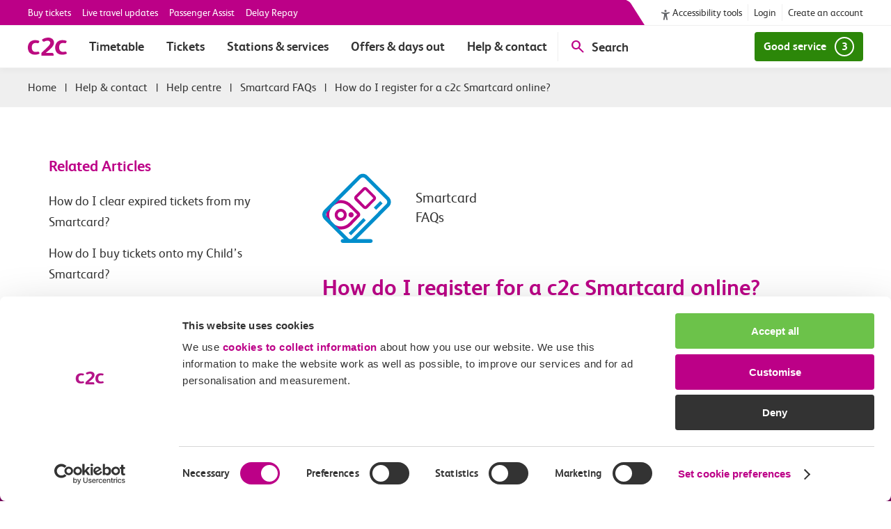

--- FILE ---
content_type: text/html; charset=UTF-8
request_url: https://www.c2c-online.co.uk/help_centre/smart-card/how-do-i-register-for-a-c2c-smartcard/
body_size: 21417
content:

<!doctype html>
<!--[if lt IE 7]><html class="no-js ie ie6 lt-ie9 lt-ie8 lt-ie7" lang="en-GB"> <![endif]-->
<!--[if IE 7]><html class="no-js ie ie7 lt-ie9 lt-ie8" lang="en-GB"> <![endif]-->
<!--[if IE 8]><html class="no-js ie ie8 lt-ie9" lang="en-GB"> <![endif]-->
<!--[if gt IE 8]><!--><html class="no-js" lang="en-GB"> <!--<![endif]-->
    <head>
    <meta charset="UTF-8" />
    <title>How do I register for a c2c Smartcard online? - c2c</title>
        <link rel="stylesheet" href="https://www.c2c-online.co.uk/app/themes/c2c/style.css" media="screen" />
    <meta http-equiv="Content-Type" content="text/html, charset=utf-8" />
    <meta http-equiv="X-UA-Compatible" content="IE=edge">
    <meta name="viewport" content="width=device-width, initial-scale=1.0, viewport-fit=cover">
    <meta name="facebook-domain-verification" content"ui7cy64tvylg61a8oaqraaet80svi9" />
    <link rel="author" href="https://www.c2c-online.co.uk/app/themes/c2c/humans.txt" />
    <link rel="pingback" href="https://www.c2c-online.co.uk/wp/xmlrpc.php" />

        <script id="Cookiebot" src="https://consent.cookiebot.com/uc.js" data-cbid="0d2b3671-047d-4633-8126-cfd7625f295b" type="text/javascript" async></script>
    
        <script>
        window.dataLayer = window.dataLayer || [];
        function gtag(){dataLayer.push(arguments);}

        /**
        * 1. Set default consent (required by Google)
        */
        gtag('consent', 'default', {
        ad_user_data: 'denied',
        ad_personalization: 'denied',
        ad_storage: 'denied',
        analytics_storage: 'denied',
        functionality_storage: 'denied',
        security_storage: 'granted' // always allowed
        });

        /**
        * 2. Update consent when Cookiebot is ready
        */
        window.addEventListener('CookiebotOnConsentReady', function () {
        updateConsentFromCookiebot();
        });

        window.addEventListener('CookiebotOnAccept', function () {
        updateConsentFromCookiebot();
        });

        window.addEventListener('CookiebotOnDecline', function () {
        updateConsentFromCookiebot();
        });

        /**
        * 3. Consent mapping
        */
        function updateConsentFromCookiebot() {
        if (typeof Cookiebot === 'undefined') return;

        gtag('consent', 'update', {
            analytics_storage: Cookiebot.consent.statistics ? 'granted' : 'denied',
            ad_storage: Cookiebot.consent.marketing ? 'granted' : 'denied',
            ad_user_data: Cookiebot.consent.marketing ? 'granted' : 'denied',
            ad_personalization: Cookiebot.consent.marketing ? 'granted' : 'denied',
            functionality_storage: Cookiebot.consent.preferences ? 'granted' : 'denied',
            security_storage: 'granted'
        });
        }
    </script>

    <!-- Google Tag Manager -->
    <script type="text/javascript" data-cookieconsent="marketing">
        (function(w,d,s,l,i){w[l]=w[l]||[];w[l].push({'gtm.start':
        new Date().getTime(),event:'gtm.js'});var f=d.getElementsByTagName(s)[0],
        j=d.createElement(s),dl=l!='dataLayer'?'&l='+l:'';j.async=true;j.src=
        'https://www.googletagmanager.com/gtm.js?id='+i+dl;f.parentNode.insertBefore(j,f);
        })(window,document,'script','dataLayer','GTM-NG3D38');
    </script>
    <!-- End Google Tag Manager -->
    
    <script type="text/plain" data-cookieconsent="marketing" src="//script.crazyegg.com/pages/scripts/0007/7680.js" async="async"></script>
    <script data-cookieconsent="ignore" src='https://www.google.com/recaptcha/api.js'></script>
    		<script type="text/javascript">
		  var val_help_articles_list = null;
		</script>

	<meta name='robots' content='index, follow, max-image-preview:large, max-snippet:-1, max-video-preview:-1' />

	<!-- This site is optimized with the Yoast SEO plugin v21.4-RC1 - https://yoast.com/wordpress/plugins/seo/ -->
	<meta name="description" content="Order your free c2c Smartcard online on our website and register for a c2c online account at the same time. It&#039;s so quick and easy." />
	<link rel="canonical" href="https://www.c2c-online.co.uk/help_centre/smart-card/how-do-i-register-for-a-c2c-smartcard/" />
	<meta property="og:locale" content="en_GB" />
	<meta property="og:type" content="article" />
	<meta property="og:title" content="How do I register for a c2c Smartcard online? - c2c" />
	<meta property="og:description" content="Order your free c2c Smartcard online on our website and register for a c2c online account at the same time. It&#039;s so quick and easy." />
	<meta property="og:url" content="https://www.c2c-online.co.uk/help_centre/smart-card/how-do-i-register-for-a-c2c-smartcard/" />
	<meta property="og:site_name" content="c2c" />
	<meta property="article:modified_time" content="2023-11-08T14:33:03+00:00" />
	<meta name="twitter:card" content="summary_large_image" />
	<meta name="twitter:label1" content="Est. reading time" />
	<meta name="twitter:data1" content="1 minute" />
	<script type="application/ld+json" class="yoast-schema-graph">{"@context":"https://schema.org","@graph":[{"@type":"WebPage","@id":"https://www.c2c-online.co.uk/help_centre/smart-card/how-do-i-register-for-a-c2c-smartcard/","url":"https://www.c2c-online.co.uk/help_centre/smart-card/how-do-i-register-for-a-c2c-smartcard/","name":"How do I register for a c2c Smartcard online? - c2c","isPartOf":{"@id":"https://www.c2c-online.co.uk/#website"},"datePublished":"2018-11-02T05:21:26+00:00","dateModified":"2023-11-08T14:33:03+00:00","description":"Order your free c2c Smartcard online on our website and register for a c2c online account at the same time. It's so quick and easy.","breadcrumb":{"@id":"https://www.c2c-online.co.uk/help_centre/smart-card/how-do-i-register-for-a-c2c-smartcard/#breadcrumb"},"inLanguage":"en-GB","potentialAction":[{"@type":"ReadAction","target":["https://www.c2c-online.co.uk/help_centre/smart-card/how-do-i-register-for-a-c2c-smartcard/"]}]},{"@type":"BreadcrumbList","@id":"https://www.c2c-online.co.uk/help_centre/smart-card/how-do-i-register-for-a-c2c-smartcard/#breadcrumb","itemListElement":[{"@type":"ListItem","position":1,"name":"Home","item":"https://www.c2c-online.co.uk/"},{"@type":"ListItem","position":2,"name":"Smartcard FAQs","item":"https://www.c2c-online.co.uk/help_centre/smart-card/"},{"@type":"ListItem","position":3,"name":"How do I register for a c2c Smartcard online?"}]},{"@type":"WebSite","@id":"https://www.c2c-online.co.uk/#website","url":"https://www.c2c-online.co.uk/","name":"c2c","description":"Buy cheap train tickets","potentialAction":[{"@type":"SearchAction","target":{"@type":"EntryPoint","urlTemplate":"https://www.c2c-online.co.uk/?s={search_term_string}"},"query-input":"required name=search_term_string"}],"inLanguage":"en-GB"}]}</script>
	<!-- / Yoast SEO plugin. -->


<link rel='dns-prefetch' href='//fonts.googleapis.com' />
<script type="text/javascript">
/* <![CDATA[ */
window._wpemojiSettings = {"baseUrl":"https:\/\/s.w.org\/images\/core\/emoji\/15.0.3\/72x72\/","ext":".png","svgUrl":"https:\/\/s.w.org\/images\/core\/emoji\/15.0.3\/svg\/","svgExt":".svg","source":{"concatemoji":"https:\/\/www.c2c-online.co.uk\/wp\/wp-includes\/js\/wp-emoji-release.min.js?ver=6.6.2"}};
/*! This file is auto-generated */
!function(i,n){var o,s,e;function c(e){try{var t={supportTests:e,timestamp:(new Date).valueOf()};sessionStorage.setItem(o,JSON.stringify(t))}catch(e){}}function p(e,t,n){e.clearRect(0,0,e.canvas.width,e.canvas.height),e.fillText(t,0,0);var t=new Uint32Array(e.getImageData(0,0,e.canvas.width,e.canvas.height).data),r=(e.clearRect(0,0,e.canvas.width,e.canvas.height),e.fillText(n,0,0),new Uint32Array(e.getImageData(0,0,e.canvas.width,e.canvas.height).data));return t.every(function(e,t){return e===r[t]})}function u(e,t,n){switch(t){case"flag":return n(e,"\ud83c\udff3\ufe0f\u200d\u26a7\ufe0f","\ud83c\udff3\ufe0f\u200b\u26a7\ufe0f")?!1:!n(e,"\ud83c\uddfa\ud83c\uddf3","\ud83c\uddfa\u200b\ud83c\uddf3")&&!n(e,"\ud83c\udff4\udb40\udc67\udb40\udc62\udb40\udc65\udb40\udc6e\udb40\udc67\udb40\udc7f","\ud83c\udff4\u200b\udb40\udc67\u200b\udb40\udc62\u200b\udb40\udc65\u200b\udb40\udc6e\u200b\udb40\udc67\u200b\udb40\udc7f");case"emoji":return!n(e,"\ud83d\udc26\u200d\u2b1b","\ud83d\udc26\u200b\u2b1b")}return!1}function f(e,t,n){var r="undefined"!=typeof WorkerGlobalScope&&self instanceof WorkerGlobalScope?new OffscreenCanvas(300,150):i.createElement("canvas"),a=r.getContext("2d",{willReadFrequently:!0}),o=(a.textBaseline="top",a.font="600 32px Arial",{});return e.forEach(function(e){o[e]=t(a,e,n)}),o}function t(e){var t=i.createElement("script");t.src=e,t.defer=!0,i.head.appendChild(t)}"undefined"!=typeof Promise&&(o="wpEmojiSettingsSupports",s=["flag","emoji"],n.supports={everything:!0,everythingExceptFlag:!0},e=new Promise(function(e){i.addEventListener("DOMContentLoaded",e,{once:!0})}),new Promise(function(t){var n=function(){try{var e=JSON.parse(sessionStorage.getItem(o));if("object"==typeof e&&"number"==typeof e.timestamp&&(new Date).valueOf()<e.timestamp+604800&&"object"==typeof e.supportTests)return e.supportTests}catch(e){}return null}();if(!n){if("undefined"!=typeof Worker&&"undefined"!=typeof OffscreenCanvas&&"undefined"!=typeof URL&&URL.createObjectURL&&"undefined"!=typeof Blob)try{var e="postMessage("+f.toString()+"("+[JSON.stringify(s),u.toString(),p.toString()].join(",")+"));",r=new Blob([e],{type:"text/javascript"}),a=new Worker(URL.createObjectURL(r),{name:"wpTestEmojiSupports"});return void(a.onmessage=function(e){c(n=e.data),a.terminate(),t(n)})}catch(e){}c(n=f(s,u,p))}t(n)}).then(function(e){for(var t in e)n.supports[t]=e[t],n.supports.everything=n.supports.everything&&n.supports[t],"flag"!==t&&(n.supports.everythingExceptFlag=n.supports.everythingExceptFlag&&n.supports[t]);n.supports.everythingExceptFlag=n.supports.everythingExceptFlag&&!n.supports.flag,n.DOMReady=!1,n.readyCallback=function(){n.DOMReady=!0}}).then(function(){return e}).then(function(){var e;n.supports.everything||(n.readyCallback(),(e=n.source||{}).concatemoji?t(e.concatemoji):e.wpemoji&&e.twemoji&&(t(e.twemoji),t(e.wpemoji)))}))}((window,document),window._wpemojiSettings);
/* ]]> */
</script>
<style id='wp-emoji-styles-inline-css' type='text/css'>

	img.wp-smiley, img.emoji {
		display: inline !important;
		border: none !important;
		box-shadow: none !important;
		height: 1em !important;
		width: 1em !important;
		margin: 0 0.07em !important;
		vertical-align: -0.1em !important;
		background: none !important;
		padding: 0 !important;
	}
</style>
<link rel='stylesheet' id='wp-block-library-css' href='https://www.c2c-online.co.uk/wp/wp-includes/css/dist/block-library/style.min.css?ver=6.6.2' type='text/css' media='all' />
<style id='safe-svg-svg-icon-style-inline-css' type='text/css'>
.safe-svg-cover{text-align:center}.safe-svg-cover .safe-svg-inside{display:inline-block;max-width:100%}.safe-svg-cover svg{height:100%;max-height:100%;max-width:100%;width:100%}

</style>
<style id='classic-theme-styles-inline-css' type='text/css'>
/*! This file is auto-generated */
.wp-block-button__link{color:#fff;background-color:#32373c;border-radius:9999px;box-shadow:none;text-decoration:none;padding:calc(.667em + 2px) calc(1.333em + 2px);font-size:1.125em}.wp-block-file__button{background:#32373c;color:#fff;text-decoration:none}
</style>
<style id='global-styles-inline-css' type='text/css'>
:root{--wp--preset--aspect-ratio--square: 1;--wp--preset--aspect-ratio--4-3: 4/3;--wp--preset--aspect-ratio--3-4: 3/4;--wp--preset--aspect-ratio--3-2: 3/2;--wp--preset--aspect-ratio--2-3: 2/3;--wp--preset--aspect-ratio--16-9: 16/9;--wp--preset--aspect-ratio--9-16: 9/16;--wp--preset--color--black: #000000;--wp--preset--color--cyan-bluish-gray: #abb8c3;--wp--preset--color--white: #ffffff;--wp--preset--color--pale-pink: #f78da7;--wp--preset--color--vivid-red: #cf2e2e;--wp--preset--color--luminous-vivid-orange: #ff6900;--wp--preset--color--luminous-vivid-amber: #fcb900;--wp--preset--color--light-green-cyan: #7bdcb5;--wp--preset--color--vivid-green-cyan: #00d084;--wp--preset--color--pale-cyan-blue: #8ed1fc;--wp--preset--color--vivid-cyan-blue: #0693e3;--wp--preset--color--vivid-purple: #9b51e0;--wp--preset--gradient--vivid-cyan-blue-to-vivid-purple: linear-gradient(135deg,rgba(6,147,227,1) 0%,rgb(155,81,224) 100%);--wp--preset--gradient--light-green-cyan-to-vivid-green-cyan: linear-gradient(135deg,rgb(122,220,180) 0%,rgb(0,208,130) 100%);--wp--preset--gradient--luminous-vivid-amber-to-luminous-vivid-orange: linear-gradient(135deg,rgba(252,185,0,1) 0%,rgba(255,105,0,1) 100%);--wp--preset--gradient--luminous-vivid-orange-to-vivid-red: linear-gradient(135deg,rgba(255,105,0,1) 0%,rgb(207,46,46) 100%);--wp--preset--gradient--very-light-gray-to-cyan-bluish-gray: linear-gradient(135deg,rgb(238,238,238) 0%,rgb(169,184,195) 100%);--wp--preset--gradient--cool-to-warm-spectrum: linear-gradient(135deg,rgb(74,234,220) 0%,rgb(151,120,209) 20%,rgb(207,42,186) 40%,rgb(238,44,130) 60%,rgb(251,105,98) 80%,rgb(254,248,76) 100%);--wp--preset--gradient--blush-light-purple: linear-gradient(135deg,rgb(255,206,236) 0%,rgb(152,150,240) 100%);--wp--preset--gradient--blush-bordeaux: linear-gradient(135deg,rgb(254,205,165) 0%,rgb(254,45,45) 50%,rgb(107,0,62) 100%);--wp--preset--gradient--luminous-dusk: linear-gradient(135deg,rgb(255,203,112) 0%,rgb(199,81,192) 50%,rgb(65,88,208) 100%);--wp--preset--gradient--pale-ocean: linear-gradient(135deg,rgb(255,245,203) 0%,rgb(182,227,212) 50%,rgb(51,167,181) 100%);--wp--preset--gradient--electric-grass: linear-gradient(135deg,rgb(202,248,128) 0%,rgb(113,206,126) 100%);--wp--preset--gradient--midnight: linear-gradient(135deg,rgb(2,3,129) 0%,rgb(40,116,252) 100%);--wp--preset--font-size--small: 13px;--wp--preset--font-size--medium: 20px;--wp--preset--font-size--large: 36px;--wp--preset--font-size--x-large: 42px;--wp--preset--spacing--20: 0.44rem;--wp--preset--spacing--30: 0.67rem;--wp--preset--spacing--40: 1rem;--wp--preset--spacing--50: 1.5rem;--wp--preset--spacing--60: 2.25rem;--wp--preset--spacing--70: 3.38rem;--wp--preset--spacing--80: 5.06rem;--wp--preset--shadow--natural: 6px 6px 9px rgba(0, 0, 0, 0.2);--wp--preset--shadow--deep: 12px 12px 50px rgba(0, 0, 0, 0.4);--wp--preset--shadow--sharp: 6px 6px 0px rgba(0, 0, 0, 0.2);--wp--preset--shadow--outlined: 6px 6px 0px -3px rgba(255, 255, 255, 1), 6px 6px rgba(0, 0, 0, 1);--wp--preset--shadow--crisp: 6px 6px 0px rgba(0, 0, 0, 1);}:where(.is-layout-flex){gap: 0.5em;}:where(.is-layout-grid){gap: 0.5em;}body .is-layout-flex{display: flex;}.is-layout-flex{flex-wrap: wrap;align-items: center;}.is-layout-flex > :is(*, div){margin: 0;}body .is-layout-grid{display: grid;}.is-layout-grid > :is(*, div){margin: 0;}:where(.wp-block-columns.is-layout-flex){gap: 2em;}:where(.wp-block-columns.is-layout-grid){gap: 2em;}:where(.wp-block-post-template.is-layout-flex){gap: 1.25em;}:where(.wp-block-post-template.is-layout-grid){gap: 1.25em;}.has-black-color{color: var(--wp--preset--color--black) !important;}.has-cyan-bluish-gray-color{color: var(--wp--preset--color--cyan-bluish-gray) !important;}.has-white-color{color: var(--wp--preset--color--white) !important;}.has-pale-pink-color{color: var(--wp--preset--color--pale-pink) !important;}.has-vivid-red-color{color: var(--wp--preset--color--vivid-red) !important;}.has-luminous-vivid-orange-color{color: var(--wp--preset--color--luminous-vivid-orange) !important;}.has-luminous-vivid-amber-color{color: var(--wp--preset--color--luminous-vivid-amber) !important;}.has-light-green-cyan-color{color: var(--wp--preset--color--light-green-cyan) !important;}.has-vivid-green-cyan-color{color: var(--wp--preset--color--vivid-green-cyan) !important;}.has-pale-cyan-blue-color{color: var(--wp--preset--color--pale-cyan-blue) !important;}.has-vivid-cyan-blue-color{color: var(--wp--preset--color--vivid-cyan-blue) !important;}.has-vivid-purple-color{color: var(--wp--preset--color--vivid-purple) !important;}.has-black-background-color{background-color: var(--wp--preset--color--black) !important;}.has-cyan-bluish-gray-background-color{background-color: var(--wp--preset--color--cyan-bluish-gray) !important;}.has-white-background-color{background-color: var(--wp--preset--color--white) !important;}.has-pale-pink-background-color{background-color: var(--wp--preset--color--pale-pink) !important;}.has-vivid-red-background-color{background-color: var(--wp--preset--color--vivid-red) !important;}.has-luminous-vivid-orange-background-color{background-color: var(--wp--preset--color--luminous-vivid-orange) !important;}.has-luminous-vivid-amber-background-color{background-color: var(--wp--preset--color--luminous-vivid-amber) !important;}.has-light-green-cyan-background-color{background-color: var(--wp--preset--color--light-green-cyan) !important;}.has-vivid-green-cyan-background-color{background-color: var(--wp--preset--color--vivid-green-cyan) !important;}.has-pale-cyan-blue-background-color{background-color: var(--wp--preset--color--pale-cyan-blue) !important;}.has-vivid-cyan-blue-background-color{background-color: var(--wp--preset--color--vivid-cyan-blue) !important;}.has-vivid-purple-background-color{background-color: var(--wp--preset--color--vivid-purple) !important;}.has-black-border-color{border-color: var(--wp--preset--color--black) !important;}.has-cyan-bluish-gray-border-color{border-color: var(--wp--preset--color--cyan-bluish-gray) !important;}.has-white-border-color{border-color: var(--wp--preset--color--white) !important;}.has-pale-pink-border-color{border-color: var(--wp--preset--color--pale-pink) !important;}.has-vivid-red-border-color{border-color: var(--wp--preset--color--vivid-red) !important;}.has-luminous-vivid-orange-border-color{border-color: var(--wp--preset--color--luminous-vivid-orange) !important;}.has-luminous-vivid-amber-border-color{border-color: var(--wp--preset--color--luminous-vivid-amber) !important;}.has-light-green-cyan-border-color{border-color: var(--wp--preset--color--light-green-cyan) !important;}.has-vivid-green-cyan-border-color{border-color: var(--wp--preset--color--vivid-green-cyan) !important;}.has-pale-cyan-blue-border-color{border-color: var(--wp--preset--color--pale-cyan-blue) !important;}.has-vivid-cyan-blue-border-color{border-color: var(--wp--preset--color--vivid-cyan-blue) !important;}.has-vivid-purple-border-color{border-color: var(--wp--preset--color--vivid-purple) !important;}.has-vivid-cyan-blue-to-vivid-purple-gradient-background{background: var(--wp--preset--gradient--vivid-cyan-blue-to-vivid-purple) !important;}.has-light-green-cyan-to-vivid-green-cyan-gradient-background{background: var(--wp--preset--gradient--light-green-cyan-to-vivid-green-cyan) !important;}.has-luminous-vivid-amber-to-luminous-vivid-orange-gradient-background{background: var(--wp--preset--gradient--luminous-vivid-amber-to-luminous-vivid-orange) !important;}.has-luminous-vivid-orange-to-vivid-red-gradient-background{background: var(--wp--preset--gradient--luminous-vivid-orange-to-vivid-red) !important;}.has-very-light-gray-to-cyan-bluish-gray-gradient-background{background: var(--wp--preset--gradient--very-light-gray-to-cyan-bluish-gray) !important;}.has-cool-to-warm-spectrum-gradient-background{background: var(--wp--preset--gradient--cool-to-warm-spectrum) !important;}.has-blush-light-purple-gradient-background{background: var(--wp--preset--gradient--blush-light-purple) !important;}.has-blush-bordeaux-gradient-background{background: var(--wp--preset--gradient--blush-bordeaux) !important;}.has-luminous-dusk-gradient-background{background: var(--wp--preset--gradient--luminous-dusk) !important;}.has-pale-ocean-gradient-background{background: var(--wp--preset--gradient--pale-ocean) !important;}.has-electric-grass-gradient-background{background: var(--wp--preset--gradient--electric-grass) !important;}.has-midnight-gradient-background{background: var(--wp--preset--gradient--midnight) !important;}.has-small-font-size{font-size: var(--wp--preset--font-size--small) !important;}.has-medium-font-size{font-size: var(--wp--preset--font-size--medium) !important;}.has-large-font-size{font-size: var(--wp--preset--font-size--large) !important;}.has-x-large-font-size{font-size: var(--wp--preset--font-size--x-large) !important;}
:where(.wp-block-post-template.is-layout-flex){gap: 1.25em;}:where(.wp-block-post-template.is-layout-grid){gap: 1.25em;}
:where(.wp-block-columns.is-layout-flex){gap: 2em;}:where(.wp-block-columns.is-layout-grid){gap: 2em;}
:root :where(.wp-block-pullquote){font-size: 1.5em;line-height: 1.6;}
</style>
<link rel='stylesheet' id='page-style-css' href='https://www.c2c-online.co.uk/app/themes/c2c/build/page.style.css?ver=1.0.0' type='text/css' media='all' />
<link rel='stylesheet' id='select2-style-css' href='https://www.c2c-online.co.uk/app/themes/c2c/static/styles/vendor/select2.min.css?ver=6.6.2' type='text/css' media='all' />
<link rel='stylesheet' id='material-symbols-rounded-css' href='https://fonts.googleapis.com/css2?family=Material+Symbols+Rounded&#038;ver=6.6.2' type='text/css' media='all' />
<script type="text/javascript" src="https://www.c2c-online.co.uk/wp/wp-includes/js/jquery/jquery.min.js?ver=3.7.1" id="jquery-core-js" data-cookieconsent="ignore"></script>
<script type="text/javascript" src="https://www.c2c-online.co.uk/wp/wp-includes/js/jquery/jquery-migrate.min.js?ver=3.4.1" id="jquery-migrate-js" data-cookieconsent="ignore"></script>
<link rel="https://api.w.org/" href="https://www.c2c-online.co.uk/wp-json/" /><link rel="EditURI" type="application/rsd+xml" title="RSD" href="https://www.c2c-online.co.uk/wp/xmlrpc.php?rsd" />
<meta name="generator" content="WordPress 6.6.2" />
<link rel='shortlink' href='https://www.c2c-online.co.uk/?p=5329' />
<!-- Stream WordPress user activity plugin v4.0.2 -->
<link rel="icon" href="https://www.c2c-online.co.uk/app/uploads/2018/09/cropped-c2c-32x32.png" sizes="32x32" />
<link rel="icon" href="https://www.c2c-online.co.uk/app/uploads/2018/09/cropped-c2c-192x192.png" sizes="192x192" />
<link rel="apple-touch-icon" href="https://www.c2c-online.co.uk/app/uploads/2018/09/cropped-c2c-180x180.png" />
<meta name="msapplication-TileImage" content="https://www.c2c-online.co.uk/app/uploads/2018/09/cropped-c2c-270x270.png" />
		<style type="text/css" id="wp-custom-css">
			.widget-bro .h3 {
    font-family: 'FS-Albert-Bold';
    font-weight: 400;
}

em {
	color: inherit !important;
}

.mobile-feedback-page--forms .feedback-forms .gform_anchor {
	display: none;
}

.is_mobile_field {
	display: none !important;
}

.page-timetables-new__current-timetable h2, .page-timetables-new__current-timetable h2:hover {
	color: black !important;
}

#calendar .fc-scroller::-webkit-scrollbar {
  display: none;
}

#calendar .fc-scroller {
	-ms-overflow-style: none;  /* IE and Edge */
  scrollbar-width: none;  /* Firefox */
}

.page-service-alterations__calendar #calendar.fc table thead .fc-scrollgrid-sync-inner {
	height: 160px;
}

body {
	font-family: FS-Albert-Regular;
}

.key-information .key-information-item .key-information-link * {
	margin-bottom: 0 !important;
}

.key-information .key-information-item .key-information-link img {
	margin: 0 !important;
}

p {
	margin: 0 0 15px !important;
}

ul.nav-sub li p {
	margin: 0 !important;
}

#destination-offers-intro h2 {
	margin: 40px 0 20px !important;
}

#offcanvas-departure-board:not(.uk-open),
#offcanvas-departure-board:not(.uk-open) .uk-offcanvas-bar,
#main-mobile-drawer:not(.uk-open),
#main-mobile-drawer:not(.uk-open) .uk-offcanvas-bar,
#station-updates-offcanvas:not(.uk-open),
#station-updates-offcanvas:not(.uk-open) .uk-offcanvas-bar {
	left: -9999px;
}


/* temp style for hiding yieldify block */
.page-routes-and-stations #yie-overlay-57fbc0dd-3975-5c6e-ae74-1035d7dbf4ec {
    display: none;
}		</style>
		
		
	<!-- Google Analytics -->
	
				
				<script type="text/plain" data-cookieconsent="statistics">
			(function(i,s,o,g,r,a,m){i['GoogleAnalyticsObject']=r;i[r]=i[r]||function(){
			(i[r].q=i[r].q||[]).push(arguments)},i[r].l=1*new Date();a=s.createElement(o),
			m=s.getElementsByTagName(o)[0];a.async=1;a.src=g;m.parentNode.insertBefore(a,m)
			})(window,document,'script','//www.google-analytics.com/analytics.js','ga');

			ga('create', 'UA-1832817-1', 'auto');
			ga('send', 'pageview');
		</script>

	<!-- End Google Analytics -->

		
		
			
	</head>

		<body class="help_article-template-default single single-help_article postid-5329 preloader-visible" data-template="base.twig">
		<!-- Google Tag Manager (noscript) -->
		<noscript><iframe src="https://www.googletagmanager.com/ns.html?
		id=GTM-NG3D38"
		height="0" width="0" style="display:none;visibility:hidden"></iframe></noscript>
		<!-- End Google Tag Manager (noscript) -->
		
		<div class="loader" id="loading-gif">
			<div class="uk-position-relative uk-height-viewport">
									<div class="uk-position-center uk-text-center">
						<video autoplay loop muted playsinline>
														<source src="https://www.c2c-online.co.uk/app/themes/c2c/images/page-loaders-mp4/123.mp4" type="video/mp4">
						</video>
											</div>
							</div>
		</div>
		
		<div class="uk-offcanvas-content">

			<header class="header" uk-sticky="bottom: #offset">
			
				<a class="skip-link screen-reader-text" href="#content" tabindex="0">Skip to content</a>

									<nav id="header-mobile-v2" class="uk-hidden@l uk-background-default">

			<div class="header-mobile-top-accessibility">
			<div class="uk-flex uk-flex-middle uk-flex-right">
				<img src="https://www.c2c-online.co.uk/app/themes/c2c/images/icon-accessibility-tools.svg" alt="Accessibility tools">
				<a href="#reciteme" class="">Accessibility tools</a>
			</div>
		</div>
		
	<div class="header-mobile-top">
		<div class="header-mobile-top-wrapper uk-grid uk-background-default uk-position-relative">
						<div class="uk-width-1-3">
				<div id="site-logo">
					<a href="https://www.c2c-online.co.uk">
						<img width="auto" height="auto" class="" src="https://www.c2c-online.co.uk/app/uploads/2018/09/Asset-1.svg" alt="Asset-1.svg">
					</a>
				</div>
			</div>
						<div class="uk-width-2-3">

				<div class="uk-flex uk-flex-right uk-flex-middle">

										<div class="header-service-status-outer uk-width-expand">

												<div id="service-status-js" class="service-status-button alert-status-default" data-url=https://www.c2c-online.co.uk/wp/wp-admin/admin-ajax.php>
							<div class="uk-flex-middle">

																<span class="status-label">Loading status</span>

																<span class="status-loading material-symbols-rounded">progress_activity</span>

																<span class="status-check status-button-icon uk-hidden material-symbols-rounded">check</span>
								<span class="status-count status-button-icon uk-hidden"></span>

							</div>
						</div>

												<div class="header-service-status-wrapper uk-alert uk-hidden">
							
<div class="status-refresh-wrapper">

	<div class="uk-flex uk-flex-between">
		<h5 class="text-black service-status-timestamp">Updated: <span class="status-timestamp uk-text-bold"></span></h5>
		<h5 class="uk-margin-remove-top"><a href="#" class="refresh-status c2c-link-with-refresh">Refresh</a></h5>
	</div>

	<div class="uk-text-center">
		<span class="status-loading material-symbols-rounded text-black">progress_activity</span>
	</div>

	<scroll-shadow class="uk-width-expand">
		<div id="service-status-partial" class="uk-width-expand" theme-url=https://www.c2c-online.co.uk/app/themes/c2c>

						<div class="header-notif service-status-notifications-list"></div>

		</div>
	</scroll-shadow>

	<div class="service-status-buttons uk-text-center uk-margin-small-top">

		<div class="uk-margin-small-bottom">
			<a href="https://www.c2c-online.co.uk/live-travel-updates/" class="button-live-travel-updates c2c-button-solid-purple uk-button uk-hidden">View live travel information</a>
			<a href="https://www.c2c-online.co.uk/timetable/service-alterations/" class="button-service-alterations c2c-button-solid-purple uk-button uk-hidden">View upcoming service alterations</a>
		</div>

		<div>
			<a id="service-stat-close" class="c2c-link uk-alert-close" uk-close>Close</a>
		</div>

	</div>

</div>						</div>

					</div>

										<div id="menu-button" class="uk-text-right">
						<a href="#" class="c2c-button-outline-purple" type="button" uk-toggle="target: #header-mobile-menu-v2">
														<span id="mobile-menu-btn-label">Menu</span>
						</a>
					</div>
				</div>
			</div>
		</div>
	</div>
</nav>

<div id="header-mobile-menu-v2" class="uk-hidden@l uk-background-default uk-width-expand" uk-offcanvas="mode: none">

		<div id="mobile-main-menu">

				<ul id="main-menu-tabs" uk-tab="swiping: false" class="uk-background-default uk-child-width-expand">
			<li class="uk-active"><a href="#">Menu</a></li>
			<li><a href="#">Search</a></li>
		</ul>

				<div id="menu-tabs-content" class="uk-switcher">

						<div>
								<div id="mobile-purple-menu" class="uk-text-center@s">
																<a href="https://tickets.c2c-online.co.uk/c2cweb/index.html" class="uk-badge" target="_blank">Buy tickets</a>
											<a href="https://www.journeycheck.com/c2c/" class="uk-badge" target="_blank">Live travel updates</a>
											<a href="https://www.c2c-online.co.uk/help-feedback/passenger-assist/" class="uk-badge" target="">Passenger Assist</a>
											<a href="https://www.c2c-online.co.uk/help-feedback/delay-repay/" class="uk-badge" target="">Delay Repay</a>
									</div>

								<div>
					<ul id="mobile-main-menu-list" class="uk-list uk-list-divider">
						<li>
														<a href="#" class="uk-flex uk-flex-between uk-flex-middle" uk-toggle="target: #mobile-submenu-222397, #mobile-main-menu">
								<span>Timetable</span>
								<span class="material-symbols-rounded">arrow_forward_ios</span>
							</a>
						</li>
						<li>
														<a href="#" class="uk-flex uk-flex-between uk-flex-middle" uk-toggle="target: #mobile-submenu-222403, #mobile-main-menu">
								<span>Tickets</span>
								<span class="material-symbols-rounded">arrow_forward_ios</span>
							</a>
						</li>
						<li>
														<a href="#" class="uk-flex uk-flex-between uk-flex-middle" uk-toggle="target: #mobile-submenu-222421, #mobile-main-menu">
								<span>Stations & services</span>
								<span class="material-symbols-rounded">arrow_forward_ios</span>
							</a>
						</li>
						<li>
														<a href="#" class="uk-flex uk-flex-between uk-flex-middle" uk-toggle="target: #mobile-submenu-222434, #mobile-main-menu">
								<span>Offers & days out</span>
								<span class="material-symbols-rounded">arrow_forward_ios</span>
							</a>
						</li>
						<li>
														<a href="#" class="uk-flex uk-flex-between uk-flex-middle" uk-toggle="target: #mobile-submenu-222450, #mobile-main-menu">
								<span>Help &#038; contact</span>
								<span class="material-symbols-rounded">arrow_forward_ios</span>
							</a>
						</li>
						
													<li>
								<a href="#reciteme" class="">
									<img src="https://www.c2c-online.co.uk/app/themes/c2c/images/icon-accessibility-tools.svg" alt="Accessibility tools" class="uk-margin-small-right">
									<span>Accessibility tools</span>
								</a>
							</li>
												
					</ul>
				</div>

								<div id="mobile-account-links">
					<div class="uk-text-center">
						<a href="https://tickets.c2c-online.co.uk/c2cweb/index.html#/login" class="c2c-button-outline-purple uk-width-expand"><span>Login</span></a>
					</div>
					<div class="uk-text-center">
						<a href="https://tickets.c2c-online.co.uk/c2cweb/index.html#/registration?_ga=2.215863383.1518155051.1540978870-740921656.1516008281" class="c2c-link"><span>Create an account</span></a>
					</div>
				</div>
			</div>

						<div>
								<div class="uk-margin uk-margin-left uk-margin-right">

					<div class="header-search-bar uk-inline uk-width-expand">
						<form method="get" action="https://www.c2c-online.co.uk">
							<input name="s" class="search-input c2c-input c2c-input-with-icon uk-input" type="text" class="uk-input" placeholder="Search here...">
							<button type="submit" class="c2c-input-icon bg-purple">
								<span class="material-symbols-rounded text-white">search</span>
							</button>
							<button type="button" class="c2c-input-icon search-clear" style="display: none">
								<img src="https://www.c2c-online.co.uk/app/themes/c2c/images/header-search-clear.svg" alt="Clear search field" width="13" height="auto">
							</button>
						</form>
					</div>

				</div>
			</div>
		</div>

	</div>

		<div id="mobile-submenu-222397" class="mobile-submenu" hidden><ul class="uk-list uk-list-divider"><li class="back-menu-item"><a href="#" uk-toggle="target: #mobile-submenu-222397, #mobile-main-menu" class="uk-flex uk-flex-middle"><span class="material-symbols-rounded">arrow_back_ios</span><span>Back to Main menu</span></a></li><li class="topmost-menu-item"><a href="https://www.c2c-online.co.uk/timetable/" target=""><span>Timetable</span></a></li><li><a href="#" uk-toggle="target: #mobile-submenu-299200, #mobile-submenu-222397" class="uk-flex uk-flex-between uk-flex-middle"><span>Live travel updates</span><span class="material-symbols-rounded">arrow_forward_ios</span></a></li><li><a href="https://www.c2c-online.co.uk/timetable/service-alterations/" target=""><span>Service alterations</span></a></li><li><a href="/app/uploads/2025/11/691f3ede0c752-691f3ede0c7536082_TT_Booklet_DEC_Digital_Landscape-.pdf.pdf" target="_blank"><span>Download timetable (PDF)</span></a></li></ul></div><div id="mobile-submenu-299200" class="mobile-submenu" hidden><ul class="uk-list uk-list-divider"><li class="back-menu-item"><a href="#" uk-toggle="target: #mobile-submenu-222397, #mobile-submenu-299200" class="uk-flex uk-flex-middle"><span class="material-symbols-rounded">arrow_back_ios</span><span>Back to Timetable</span></a></li><li class="topmost-menu-item"><a href="https://www.c2c-online.co.uk/live-travel-updates/" target=""><span>Live travel updates</span></a></li><li><span><a href="https://www.journeycheck.com/c2c/" target="_blank"><span>JourneyCheck</span></a></span></li><li><span><a href="https://www.journeycheck.com/c2c/alertFlow?execution=e1s1" target="_blank"><span>Get travel updates</span></a></span></li></ul></div>
	<div id="mobile-submenu-222403" class="mobile-submenu" hidden><ul class="uk-list uk-list-divider"><li class="back-menu-item"><a href="#" uk-toggle="target: #mobile-submenu-222403, #mobile-main-menu" class="uk-flex uk-flex-middle"><span class="material-symbols-rounded">arrow_back_ios</span><span>Back to Main menu</span></a></li><li class="topmost-menu-item"><a href="https://www.c2c-online.co.uk/tickets-and-fares/" target=""><span>Tickets</span></a></li><li><a href="#" uk-toggle="target: #mobile-submenu-222404, #mobile-submenu-222403" class="uk-flex uk-flex-between uk-flex-middle"><span>Buy</span><span class="material-symbols-rounded">arrow_forward_ios</span></a></li><li><a href="#" uk-toggle="target: #mobile-submenu-222405, #mobile-submenu-222403" class="uk-flex uk-flex-between uk-flex-middle"><span>Digital tickets</span><span class="material-symbols-rounded">arrow_forward_ios</span></a></li><li><a href="#" uk-toggle="target: #mobile-submenu-222410, #mobile-submenu-222403" class="uk-flex uk-flex-between uk-flex-middle"><span>Ticket types</span><span class="material-symbols-rounded">arrow_forward_ios</span></a></li><li><a href="#" uk-toggle="target: #mobile-submenu-222411, #mobile-submenu-222403" class="uk-flex uk-flex-between uk-flex-middle"><span>Ways to save</span><span class="material-symbols-rounded">arrow_forward_ios</span></a></li><li><a href="#" uk-toggle="target: #mobile-submenu-222417, #mobile-submenu-222403" class="uk-flex uk-flex-between uk-flex-middle"><span>Onward travel</span><span class="material-symbols-rounded">arrow_forward_ios</span></a></li></ul></div><div id="mobile-submenu-222404" class="mobile-submenu" hidden><ul class="uk-list uk-list-divider"><li class="back-menu-item"><a href="#" uk-toggle="target: #mobile-submenu-222403, #mobile-submenu-222404" class="uk-flex uk-flex-middle"><span class="material-symbols-rounded">arrow_back_ios</span><span>Back to Tickets</span></a></li><li class="topmost-menu-item"><a href="https://tickets.c2c-online.co.uk/c2cweb/index.html" target="_blank"><span>Buy</span></a></li><li><span><a href="https://tickets.c2c-online.co.uk/c2cweb/index.html" target=""><span>Buy online</span></a></span></li><li><span><a href="https://www.c2c-online.co.uk/tickets-and-fares/c2c-train-travel-app/" target=""><span>Get the c2c app</span></a></span></li></ul></div><div id="mobile-submenu-222405" class="mobile-submenu" hidden><ul class="uk-list uk-list-divider"><li class="back-menu-item"><a href="#" uk-toggle="target: #mobile-submenu-222403, #mobile-submenu-222405" class="uk-flex uk-flex-middle"><span class="material-symbols-rounded">arrow_back_ios</span><span>Back to Tickets</span></a></li><li class="topmost-menu-item"><a href="https://www.c2c-online.co.uk/tickets-and-fares/digital-tickets/" target=""><span>Digital tickets</span></a></li><li><span><a href="#" uk-toggle="target: #mobile-submenu-222406, #mobile-submenu-222405" class="uk-flex uk-flex-between uk-flex-middle"><span>c2c Smartcard</span><span class="material-symbols-rounded">arrow_forward_ios</span></a></span></li><li><span><a href="https://www.c2c-online.co.uk/tickets-and-fares/digital-tickets/contactless/" target=""><span>Pay as you go with contactless</span></a></span></li><li><span><a href="https://www.c2c-online.co.uk/tickets-and-fares/digital-tickets/oyster/" target=""><span>Oyster payments on c2c</span></a></span></li><li><span><a href="https://www.c2c-online.co.uk/tickets-and-fares/digital-tickets/e-tickets/" target=""><span>e-tickets</span></a></span></li></ul></div><div id="mobile-submenu-222406" class="mobile-submenu" hidden><ul class="uk-list uk-list-divider"><li class="back-menu-item"><a href="#" uk-toggle="target: #mobile-submenu-222405, #mobile-submenu-222406" class="uk-flex uk-flex-middle"><span class="material-symbols-rounded">arrow_back_ios</span><span>Back to Digital tickets</span></a></li><li class="topmost-menu-item"><a href="https://www.c2c-online.co.uk/tickets-and-fares/c2c-smartcard/" target=""><span>c2c Smartcard</span></a></li><li><span><a href="https://www.c2c-online.co.uk/tickets-and-fares/automatic-delay-repay/" target=""><span>Automatic Delay Repay</span></a></span></li><li><span><a href="https://www.c2c-online.co.uk/tickets-and-fares/loyalty-rewards/" target=""><span>Loyalty rewards</span></a></span></li></ul></div><div id="mobile-submenu-222410" class="mobile-submenu" hidden><ul class="uk-list uk-list-divider"><li class="back-menu-item"><a href="#" uk-toggle="target: #mobile-submenu-222403, #mobile-submenu-222410" class="uk-flex uk-flex-middle"><span class="material-symbols-rounded">arrow_back_ios</span><span>Back to Tickets</span></a></li><li class="topmost-menu-item"><a href="https://www.c2c-online.co.uk/tickets-and-fares/ticket-types/" target=""><span>Ticket types</span></a></li><li><span><a href="https://www.c2c-online.co.uk/tickets-and-fares/our-fare-prices-explained/" target=""><span>Our fare prices explained</span></a></span></li><li><span><a href="https://www.c2c-online.co.uk/tickets-and-fares/standard-tickets/" target=""><span>Daily tickets</span></a></span></li><li><span><a href="https://www.c2c-online.co.uk/tickets-and-fares/season-tickets/" target=""><span>Season tickets</span></a></span></li><li><span><a href="https://www.c2c-online.co.uk/tickets-and-fares/flexi-season/" target=""><span>Flexi Season tickets</span></a></span></li><li><span><a href="https://www.c2c-online.co.uk/tickets-and-fares/off-peak-discounts/senior-rover/" target=""><span>Senior Rover</span></a></span></li></ul></div><div id="mobile-submenu-222411" class="mobile-submenu" hidden><ul class="uk-list uk-list-divider"><li class="back-menu-item"><a href="#" uk-toggle="target: #mobile-submenu-222403, #mobile-submenu-222411" class="uk-flex uk-flex-middle"><span class="material-symbols-rounded">arrow_back_ios</span><span>Back to Tickets</span></a></li><li class="topmost-menu-item"><a href="https://www.c2c-online.co.uk/tickets-and-fares/ways-to-save/" target=""><span>Ways to save</span></a></li><li><span><a href="https://www.c2c-online.co.uk/tickets-and-fares/ways-to-save/best-ways-to-get-cheap-tickets/" target=""><span>Best Ways to Get Cheap Tickets</span></a></span></li><li><span><a href="https://www.c2c-online.co.uk/tickets-and-fares/railcards/" target=""><span>Railcards</span></a></span></li><li><span><a href="https://www.c2c-online.co.uk/tickets-and-fares/off-peak-discounts/" target=""><span>Off-peak travel</span></a></span></li><li><span><a href="https://www.c2c-online.co.uk/tickets-and-fares/off-peak-discounts/third-off-saver/" target=""><span>1/3rd off Saver</span></a></span></li><li><span><a href="https://www.c2c-online.co.uk/tickets-and-fares/off-peak-discounts/kids-for-2/" target=""><span>Kids for £2</span></a></span></li><li><span><a href="https://www.c2c-online.co.uk/tickets-and-fares/student-travel/" target=""><span>Student travel</span></a></span></li><li><span><a href="/tickets-and-fares/off-peak-discounts/family-travelcard/" target=""><span>Family Travelcard</span></a></span></li><li><span><a href="https://www.c2c-online.co.uk/tickets-and-fares/ways-to-save/travelling-in-large-groups/" target=""><span>Group bookings (10+ people)</span></a></span></li><li><span><a href="https://www.c2c-online.co.uk/tickets-and-fares/travel-to-work-scheme/" target=""><span>Travel to work scheme</span></a></span></li></ul></div><div id="mobile-submenu-222417" class="mobile-submenu" hidden><ul class="uk-list uk-list-divider"><li class="back-menu-item"><a href="#" uk-toggle="target: #mobile-submenu-222403, #mobile-submenu-222417" class="uk-flex uk-flex-middle"><span class="material-symbols-rounded">arrow_back_ios</span><span>Back to Tickets</span></a></li><li class="topmost-menu-item"><a href="https://www.c2c-online.co.uk/tickets-and-fares/onward-travel/" target=""><span>Onward travel</span></a></li><li><span><a href="https://www.c2c-online.co.uk/tickets-and-fares/digital-tickets/oyster/" target=""><span>Oyster & Contactless</span></a></span></li><li><span><a href="https://www.c2c-online.co.uk/tickets-and-fares/travelcards/" target=""><span>Travelcards</span></a></span></li><li><span><a href="https://www.c2c-online.co.uk/tickets-and-fares/plusbus/" target=""><span>PlusBus scheme</span></a></span></li><li><span><a href="https://www.c2c-online.co.uk/tickets-and-fares/onward-travel/airport-connections-with-c2c/" target=""><span>Getting to London airports with c2c</span></a></span></li></ul></div>
	<div id="mobile-submenu-222421" class="mobile-submenu" hidden><ul class="uk-list uk-list-divider"><li class="back-menu-item"><a href="#" uk-toggle="target: #mobile-submenu-222421, #mobile-main-menu" class="uk-flex uk-flex-middle"><span class="material-symbols-rounded">arrow_back_ios</span><span>Back to Main menu</span></a></li><li class="topmost-menu-item"><a href="https://www.c2c-online.co.uk/stations-and-services/" target=""><span>Stations & services</span></a></li><li><a href="#" uk-toggle="target: #mobile-submenu-222422, #mobile-submenu-222421" class="uk-flex uk-flex-between uk-flex-middle"><span>Before your journey</span><span class="material-symbols-rounded">arrow_forward_ios</span></a></li><li><a href="#" uk-toggle="target: #mobile-submenu-222423, #mobile-submenu-222421" class="uk-flex uk-flex-between uk-flex-middle"><span>Our routes & stations</span><span class="material-symbols-rounded">arrow_forward_ios</span></a></li><li><a href="#" uk-toggle="target: #mobile-submenu-222426, #mobile-submenu-222421" class="uk-flex uk-flex-between uk-flex-middle"><span>Onboard experience</span><span class="material-symbols-rounded">arrow_forward_ios</span></a></li><li><a href="#" uk-toggle="target: #mobile-submenu-222429, #mobile-submenu-222421" class="uk-flex uk-flex-between uk-flex-middle"><span>At the station</span><span class="material-symbols-rounded">arrow_forward_ios</span></a></li><li><a href="https://www.c2c-online.co.uk/stations-and-services/keeping-you-safe/" target=""><span>Keeping you safe & secure</span></a></li><li><a href="#" uk-toggle="target: #mobile-submenu-319190, #mobile-submenu-222421" class="uk-flex uk-flex-between uk-flex-middle"><span>Accessibility</span><span class="material-symbols-rounded">arrow_forward_ios</span></a></li></ul></div><div id="mobile-submenu-222422" class="mobile-submenu" hidden><ul class="uk-list uk-list-divider"><li class="back-menu-item"><a href="#" uk-toggle="target: #mobile-submenu-222421, #mobile-submenu-222422" class="uk-flex uk-flex-middle"><span class="material-symbols-rounded">arrow_back_ios</span><span>Back to Stations & services</span></a></li><li class="topmost-menu-item"><a href="https://www.c2c-online.co.uk/stations-and-services/before-your-journey/" target=""><span>Before your journey</span></a></li><li><span><a href="https://www.c2c-online.co.uk/stations-and-services/before-your-journey/how-busy-is-your-train/" target=""><span>How busy is your train?</span></a></span></li></ul></div><div id="mobile-submenu-222423" class="mobile-submenu" hidden><ul class="uk-list uk-list-divider"><li class="back-menu-item"><a href="#" uk-toggle="target: #mobile-submenu-222421, #mobile-submenu-222423" class="uk-flex uk-flex-middle"><span class="material-symbols-rounded">arrow_back_ios</span><span>Back to Stations & services</span></a></li><li class="topmost-menu-item"><a href="https://www.c2c-online.co.uk/stations-and-services/before-your-journey/our-routes-and-stations/" target=""><span>Our routes & stations</span></a></li><li><span><a href="#" uk-toggle="target: #mobile-submenu-323344, #mobile-submenu-222423" class="uk-flex uk-flex-between uk-flex-middle"><span>Explore c2c's most popular routes</span><span class="material-symbols-rounded">arrow_forward_ios</span></a></span></li></ul></div><div id="mobile-submenu-323344" class="mobile-submenu" hidden><ul class="uk-list uk-list-divider"><li class="back-menu-item"><a href="#" uk-toggle="target: #mobile-submenu-222423, #mobile-submenu-323344" class="uk-flex uk-flex-middle"><span class="material-symbols-rounded">arrow_back_ios</span><span>Back to Our routes & stations</span></a></li><li class="topmost-menu-item"><a href="https://www.c2c-online.co.uk/stations-and-services/routes/" target=""><span>Explore c2c's most popular routes</span></a></li><li><span><a href="/stations-and-services/routes/benfleet-station-to-london-fenchurch-street-station" target=""><span>Benfleet to London Fenchurch Street</span></a></span></li><li><span><a href="/stations-and-services/routes/leigh-on-sea-station-to-london-fenchurch-street-station" target=""><span>Leigh-on-Sea to London Fenchurch Street</span></a></span></li><li><span><a href="/stations-and-services/routes/laindon-station-to-london-fenchurch-street-station" target=""><span>Laindon to London Fenchurch Street</span></a></span></li><li><span><a href="/stations-and-services/routes/london-fenchurch-street-station-to-benfleet-station" target=""><span>London Fenchurch Street to Benfleet</span></a></span></li><li><span><a href="/stations-and-services/routes/london-fenchurch-street-station-to-leigh-on-sea-station" target=""><span>London Fenchurch Street to Leigh-on-Sea</span></a></span></li></ul></div><div id="mobile-submenu-222426" class="mobile-submenu" hidden><ul class="uk-list uk-list-divider"><li class="back-menu-item"><a href="#" uk-toggle="target: #mobile-submenu-222421, #mobile-submenu-222426" class="uk-flex uk-flex-middle"><span class="material-symbols-rounded">arrow_back_ios</span><span>Back to Stations & services</span></a></li><li class="topmost-menu-item"><a href="https://www.c2c-online.co.uk/stations-and-services/onboard-experience/" target=""><span>Onboard experience</span></a></li><li><span><a href="https://www.c2c-online.co.uk/stations-and-services/onboard-experience/advice-for-cyclists/" target=""><span>Advice for cyclists</span></a></span></li><li><span><a href="https://www.c2c-online.co.uk/stations-and-services/onboard-experience/free-wifi-and-entertainment/" target=""><span>Free WiFi on board</span></a></span></li></ul></div><div id="mobile-submenu-222429" class="mobile-submenu" hidden><ul class="uk-list uk-list-divider"><li class="back-menu-item"><a href="#" uk-toggle="target: #mobile-submenu-222421, #mobile-submenu-222429" class="uk-flex uk-flex-middle"><span class="material-symbols-rounded">arrow_back_ios</span><span>Back to Stations & services</span></a></li><li class="topmost-menu-item"><a href="https://www.c2c-online.co.uk/stations-and-services/at-the-station/" target=""><span>At the station</span></a></li><li><span><a href="https://www.c2c-online.co.uk/stations-and-services/before-your-journey/our-routes-and-stations/" target=""><span>Station access</span></a></span></li><li><span><a href="https://www.c2c-online.co.uk/stations-and-services/buying-and-collecting-tickets/" target=""><span>Buying & collecting tickets</span></a></span></li><li><span><a href="https://www.c2c-online.co.uk/stations-and-services/at-the-station/car-parking/" target=""><span>Car parking</span></a></span></li><li><span><a href="https://www.c2c-online.co.uk/stations-and-services/at-the-station/car-parking/park-ride-with-c2c/" target=""><span>Park + Ride with c2c</span></a></span></li></ul></div><div id="mobile-submenu-319190" class="mobile-submenu" hidden><ul class="uk-list uk-list-divider"><li class="back-menu-item"><a href="#" uk-toggle="target: #mobile-submenu-222421, #mobile-submenu-319190" class="uk-flex uk-flex-middle"><span class="material-symbols-rounded">arrow_back_ios</span><span>Back to Stations & services</span></a></li><li class="topmost-menu-item"><a href="https://www.c2c-online.co.uk/help-feedback/accessibility/" target=""><span>Accessibility</span></a></li><li><span><a href="https://www.c2c-online.co.uk/about-c2c/our-policies/accessible-travel-policy/" target=""><span>Accessible Travel Policy</span></a></span></li><li><span><a href="https://www.c2c-online.co.uk/help-feedback/passenger-assist/" target=""><span>Passenger Assist</span></a></span></li></ul></div>
	<div id="mobile-submenu-222434" class="mobile-submenu" hidden><ul class="uk-list uk-list-divider"><li class="back-menu-item"><a href="#" uk-toggle="target: #mobile-submenu-222434, #mobile-main-menu" class="uk-flex uk-flex-middle"><span class="material-symbols-rounded">arrow_back_ios</span><span>Back to Main menu</span></a></li><li class="topmost-menu-item"><a href="https://www.c2c-online.co.uk/destinations-offers/" target=""><span>Offers & days out</span></a></li><li><a href="https://www.c2c-online.co.uk/things-to-do/" target=""><span>Things to do</span></a></li><li><a href="#" uk-toggle="target: #mobile-submenu-222435, #mobile-submenu-222434" class="uk-flex uk-flex-between uk-flex-middle"><span>Top offers</span><span class="material-symbols-rounded">arrow_forward_ios</span></a></li><li><a href="#" uk-toggle="target: #mobile-submenu-222439, #mobile-submenu-222434" class="uk-flex uk-flex-between uk-flex-middle"><span>Train ticket discounts</span><span class="material-symbols-rounded">arrow_forward_ios</span></a></li><li><a href="#" uk-toggle="target: #mobile-submenu-242254, #mobile-submenu-222434" class="uk-flex uk-flex-between uk-flex-middle"><span>Travel inspiration</span><span class="material-symbols-rounded">arrow_forward_ios</span></a></li><li><a href="https://www.c2c-online.co.uk/destinations-offers/competitions/" target=""><span>Competitions</span></a></li><li><a href="https://www.c2c-online.co.uk/destinations-offers/events/" target=""><span>Events</span></a></li></ul></div><div id="mobile-submenu-222435" class="mobile-submenu" hidden><ul class="uk-list uk-list-divider"><li class="back-menu-item"><a href="#" uk-toggle="target: #mobile-submenu-222434, #mobile-submenu-222435" class="uk-flex uk-flex-middle"><span class="material-symbols-rounded">arrow_back_ios</span><span>Back to Offers & days out</span></a></li><li class="topmost-menu-item"><a href="https://www.c2c-online.co.uk/destinations-offers/top-offers/" target=""><span>Top offers</span></a></li><li><span><a href="https://www.c2c-online.co.uk/destinations-offers/2-for-1-offers-in-london/" target=""><span>2FOR1 London offers</span></a></span></li><li><span><a href="https://www.c2c-online.co.uk/destinations-offers/save-1-3/" target=""><span>Save 1/3 at Merlin attractions</span></a></span></li></ul></div><div id="mobile-submenu-222439" class="mobile-submenu" hidden><ul class="uk-list uk-list-divider"><li class="back-menu-item"><a href="#" uk-toggle="target: #mobile-submenu-222434, #mobile-submenu-222439" class="uk-flex uk-flex-middle"><span class="material-symbols-rounded">arrow_back_ios</span><span>Back to Offers & days out</span></a></li><li class="topmost-menu-item"><a href="https://www.c2c-online.co.uk/tickets-and-fares/off-peak-discounts/" target=""><span>Train ticket discounts</span></a></li><li><span><a href="https://www.c2c-online.co.uk/tickets-and-fares/off-peak-discounts/kids-for-2/" target=""><span>Kids for £2</span></a></span></li><li><span><a href="https://www.c2c-online.co.uk/tickets-and-fares/off-peak-discounts/third-off-saver/" target=""><span>1/3rd off Saver</span></a></span></li><li><span><a href="https://www.c2c-online.co.uk/tickets-and-fares/off-peak-discounts/groupsave/" target=""><span>GroupSave (3-9 people)</span></a></span></li><li><span><a href="https://www.c2c-online.co.uk/tickets-and-fares/ways-to-save/travelling-in-large-groups/" target=""><span>Group bookings (10+ people)</span></a></span></li><li><span><a href="https://www.c2c-online.co.uk/tickets-and-fares/off-peak-discounts/senior-rover/" target=""><span>Senior Rover</span></a></span></li><li><span><a href="https://www.c2c-online.co.uk/tickets-and-fares/off-peak-discounts/family-travelcard/" target=""><span>c2c Family Travelcard</span></a></span></li></ul></div><div id="mobile-submenu-242254" class="mobile-submenu" hidden><ul class="uk-list uk-list-divider"><li class="back-menu-item"><a href="#" uk-toggle="target: #mobile-submenu-222434, #mobile-submenu-242254" class="uk-flex uk-flex-middle"><span class="material-symbols-rounded">arrow_back_ios</span><span>Back to Offers & days out</span></a></li><li class="topmost-menu-item"><a href="https://www.c2c-online.co.uk/destinations-offers/travel-inspiration/" target=""><span>Travel inspiration</span></a></li><li><span><a href="#" uk-toggle="target: #mobile-submenu-222446, #mobile-submenu-242254" class="uk-flex uk-flex-between uk-flex-middle"><span>Destination guides</span><span class="material-symbols-rounded">arrow_forward_ios</span></a></span></li><li><span><a href="https://www.c2c-online.co.uk/things-to-do/" target=""><span>Things to do</span></a></span></li></ul></div><div id="mobile-submenu-222446" class="mobile-submenu" hidden><ul class="uk-list uk-list-divider"><li class="back-menu-item"><a href="#" uk-toggle="target: #mobile-submenu-242254, #mobile-submenu-222446" class="uk-flex uk-flex-middle"><span class="material-symbols-rounded">arrow_back_ios</span><span>Back to Travel inspiration</span></a></li><li class="topmost-menu-item"><a href="https://www.c2c-online.co.uk/destinations-offers/destination-guides/" target=""><span>Destination guides</span></a></li><li><span><a href="https://www.c2c-online.co.uk/destinations-offers/destination-guides/southend/" target=""><span>Things to do in Southend</span></a></span></li><li><span><a href="https://www.c2c-online.co.uk/destinations-offers/destination-guides/leigh-on-sea/" target=""><span>Things to do in Leigh-on-Sea</span></a></span></li><li><span><a href="https://www.c2c-online.co.uk/destinations-offers/destination-guides/london/" target=""><span>Things to do in London</span></a></span></li></ul></div>
	<div id="mobile-submenu-222450" class="mobile-submenu" hidden><ul class="uk-list uk-list-divider"><li class="back-menu-item"><a href="#" uk-toggle="target: #mobile-submenu-222450, #mobile-main-menu" class="uk-flex uk-flex-middle"><span class="material-symbols-rounded">arrow_back_ios</span><span>Back to Main menu</span></a></li><li class="topmost-menu-item"><a href="https://www.c2c-online.co.uk/help-feedback/" target=""><span>Help &#038; contact</span></a></li><li><a href="#" uk-toggle="target: #mobile-submenu-232286, #mobile-submenu-222450" class="uk-flex uk-flex-between uk-flex-middle"><span>Accessibility</span><span class="material-symbols-rounded">arrow_forward_ios</span></a></li><li><a href="#" uk-toggle="target: #mobile-submenu-222457, #mobile-submenu-222450" class="uk-flex uk-flex-between uk-flex-middle"><span>Get help</span><span class="material-symbols-rounded">arrow_forward_ios</span></a></li><li><a href="#" uk-toggle="target: #mobile-submenu-324163, #mobile-submenu-222450" class="uk-flex uk-flex-between uk-flex-middle"><span>Refunds and Delay Repay</span><span class="material-symbols-rounded">arrow_forward_ios</span></a></li><li><a href="#" uk-toggle="target: #mobile-submenu-222463, #mobile-submenu-222450" class="uk-flex uk-flex-between uk-flex-middle"><span>Get in touch</span><span class="material-symbols-rounded">arrow_forward_ios</span></a></li><li><a href="#" uk-toggle="target: #mobile-submenu-222466, #mobile-submenu-222450" class="uk-flex uk-flex-between uk-flex-middle"><span>Get involved</span><span class="material-symbols-rounded">arrow_forward_ios</span></a></li></ul></div><div id="mobile-submenu-232286" class="mobile-submenu" hidden><ul class="uk-list uk-list-divider"><li class="back-menu-item"><a href="#" uk-toggle="target: #mobile-submenu-222450, #mobile-submenu-232286" class="uk-flex uk-flex-middle"><span class="material-symbols-rounded">arrow_back_ios</span><span>Back to Help &#038; contact</span></a></li><li class="topmost-menu-item"><a href="https://www.c2c-online.co.uk/help-feedback/accessibility/" target=""><span>Accessibility</span></a></li><li><span><a href="https://www.c2c-online.co.uk/help-feedback/passenger-assist/" target=""><span>Passenger Assist</span></a></span></li><li><span><a href="https://www.c2c-online.co.uk/stations-and-services/before-your-journey/our-routes-and-stations/" target=""><span>Step-free access</span></a></span></li></ul></div><div id="mobile-submenu-222457" class="mobile-submenu" hidden><ul class="uk-list uk-list-divider"><li class="back-menu-item"><a href="#" uk-toggle="target: #mobile-submenu-222450, #mobile-submenu-222457" class="uk-flex uk-flex-middle"><span class="material-symbols-rounded">arrow_back_ios</span><span>Back to Help &#038; contact</span></a></li><li class="topmost-menu-item"><a href="https://www.c2c-online.co.uk/help-feedback/help-centre/" target=""><span>Get help</span></a></li><li><span><a href="https://www.c2c-online.co.uk/help-feedback/help-centre/" target=""><span>Help centre</span></a></span></li><li><span><a href="https://www.c2c-online.co.uk/help-feedback/lost-property/" target=""><span>Lost property</span></a></span></li></ul></div><div id="mobile-submenu-324163" class="mobile-submenu" hidden><ul class="uk-list uk-list-divider"><li class="back-menu-item"><a href="#" uk-toggle="target: #mobile-submenu-222450, #mobile-submenu-324163" class="uk-flex uk-flex-middle"><span class="material-symbols-rounded">arrow_back_ios</span><span>Back to Help &#038; contact</span></a></li><li class="topmost-menu-item"><a href="https://www.c2c-online.co.uk/help-feedback/refunds-and-delay-repay-compensation/" target=""><span>Refunds and Delay Repay</span></a></li><li><span><a href="https://www.c2c-online.co.uk/help-feedback/request-a-refund-online/" target=""><span>Refunds for unused tickets</span></a></span></li><li><span><a href="https://www.c2c-online.co.uk/help-feedback/delay-repay/" target=""><span>Delay Repay for disrupted journeys</span></a></span></li></ul></div><div id="mobile-submenu-222463" class="mobile-submenu" hidden><ul class="uk-list uk-list-divider"><li class="back-menu-item"><a href="#" uk-toggle="target: #mobile-submenu-222450, #mobile-submenu-222463" class="uk-flex uk-flex-middle"><span class="material-symbols-rounded">arrow_back_ios</span><span>Back to Help &#038; contact</span></a></li><li class="topmost-menu-item"><a href="https://www.c2c-online.co.uk/help-feedback/contact-us/" target=""><span>Get in touch</span></a></li><li><span><a href="https://www.c2c-online.co.uk/help-feedback/c2c-journey-feedback/" target=""><span>c2c journey feedback</span></a></span></li><li><span><a href="https://www.c2c-online.co.uk/help-feedback/feedback-centre/" target=""><span>Share your general feedback</span></a></span></li><li><span><a href="https://www.c2c-online.co.uk/help-feedback/contact-us/" target=""><span>Contact us</span></a></span></li></ul></div><div id="mobile-submenu-222466" class="mobile-submenu" hidden><ul class="uk-list uk-list-divider"><li class="back-menu-item"><a href="#" uk-toggle="target: #mobile-submenu-222450, #mobile-submenu-222466" class="uk-flex uk-flex-middle"><span class="material-symbols-rounded">arrow_back_ios</span><span>Back to Help &#038; contact</span></a></li><li class="topmost-menu-item"><a href="https://www.c2c-online.co.uk/help-feedback/get-involved/" target=""><span>Get involved</span></a></li><li><span><a href="https://www.c2c-online.co.uk/help-feedback/passenger-panel/" target=""><span>Passenger panel</span></a></span></li><li><span><a href="https://www.c2c-online.co.uk/help-feedback/accessibility-panel/" target=""><span>Accessibility panel</span></a></span></li><li><span><a href="https://www.c2c-online.co.uk/help-feedback/rail-user-groups/" target=""><span>Rail user groups</span></a></span></li><li><span><a href="https://www.c2c-online.co.uk/help-feedback/meet-the-team/" target=""><span>Meet the Team</span></a></span></li></ul></div>

</div>					<nav id="header-desktop-v2" class="uk-visible@l">
	
	<div class="header-desktop-top">
		<div class="header-desktop-top-wrapper uk-flex uk-flex-between uk-flex-middle">

						<div class="uk-width-expand">
				
				<div id="desktop-purple-menu" class="uk-flex c2c-brand-purple">
																<div>
							<a href="https://tickets.c2c-online.co.uk/c2cweb/index.html">Buy tickets</a>
						</div>
											<div>
							<a href="https://www.journeycheck.com/c2c/">Live travel updates</a>
						</div>
											<div>
							<a href="https://www.c2c-online.co.uk/help-feedback/passenger-assist/">Passenger Assist</a>
						</div>
											<div>
							<a href="https://www.c2c-online.co.uk/help-feedback/delay-repay/">Delay Repay</a>
						</div>
									</div>

			</div>

						<div class="uk-width-auto">
				
				<div id="desktop-account-links" class="uk-flex uk-flex-between uk-flex-middle">
					
											<div>
							<img src="https://www.c2c-online.co.uk/app/themes/c2c/images/icon-accessibility-tools.svg" alt="Accessibility tools">
							<a href="#reciteme" class="">Accessibility tools</a>
						</div>
					
					<div>
						<a href="https://tickets.c2c-online.co.uk/c2cweb/index.html#/login" class="">Login</a>
					</div>
					<div>
						<a href="https://tickets.c2c-online.co.uk/c2cweb/index.html#/registration?_ga=2.215863383.1518155051.1540978870-740921656.1516008281" class="">Create an account</a>
					</div>
				</div>

			</div>
		</div>
	</div>

	<div class="header-desktop-bottom">
		<div class="header-desktop-bottom-wrapper uk-flex uk-flex-middle">

						<div class="uk-width-auto">
				<div id="site-logo">
					<a href="https://www.c2c-online.co.uk">
						<img width="56" height="26" class="" src="https://www.c2c-online.co.uk/app/uploads/2018/09/Asset-1.svg" alt="Asset-1.svg">
					</a>
				</div>
			</div>

						<div class="uk-width-auto">

				<div id="desktop-main-menu-list" class="uk-flex">
					<div>
												<a href="#" class="desktop-main-menu-item desktop-submenu-toggle" data-menutotoggle="desktop-submenu-222397" data-menutohide="menu-item-depth-0">
							<span>Timetable</span>
						</a>
						<div id="desktop-submenu-222397" class="desktop-submenu menu-item-depth-0"><ul class="uk-list uk-list-divider"><li id="222397" class="topmost-menu-item"><a href="https://www.c2c-online.co.uk/timetable/" target=""><span>Timetable</span></a></li><li id="299200"><a href="#" data-menutotoggle="desktop-submenu-299200" class="desktop-submenu-toggle uk-flex uk-flex-between uk-flex-middle" data-menutohide="menu-item-depth-1"><span>Live travel updates</span><span class="material-symbols-rounded">arrow_forward_ios</span></a></li><li id="222401"><a href="https://www.c2c-online.co.uk/timetable/service-alterations/" target=""><span>Service alterations</span></a></li><li id="222402"><a href="/app/uploads/2025/11/691f3ede0c752-691f3ede0c7536082_TT_Booklet_DEC_Digital_Landscape-.pdf.pdf" target="_blank"><span>Download timetable (PDF)</span></a></li></ul></div><div id="desktop-submenu-299200" class="desktop-submenu menu-item-depth-1"><ul class="uk-list uk-list-divider"><li id="299200" class="topmost-menu-item"><a href="https://www.c2c-online.co.uk/live-travel-updates/" target=""><span>Live travel updates</span></a></li><li id="222399"><a href="https://www.journeycheck.com/c2c/" target="_blank"><span>JourneyCheck</span></a></li><li id="222400"><a href="https://www.journeycheck.com/c2c/alertFlow?execution=e1s1" target="_blank"><span>Get travel updates</span></a></li></ul></div>
					</div>
					<div>
												<a href="#" class="desktop-main-menu-item desktop-submenu-toggle" data-menutotoggle="desktop-submenu-222403" data-menutohide="menu-item-depth-0">
							<span>Tickets</span>
						</a>
						<div id="desktop-submenu-222403" class="desktop-submenu menu-item-depth-0"><ul class="uk-list uk-list-divider"><li id="222403" class="topmost-menu-item"><a href="https://www.c2c-online.co.uk/tickets-and-fares/" target=""><span>Tickets</span></a></li><li id="222404"><a href="#" data-menutotoggle="desktop-submenu-222404" class="desktop-submenu-toggle uk-flex uk-flex-between uk-flex-middle" data-menutohide="menu-item-depth-1"><span>Buy</span><span class="material-symbols-rounded">arrow_forward_ios</span></a></li><li id="222405"><a href="#" data-menutotoggle="desktop-submenu-222405" class="desktop-submenu-toggle uk-flex uk-flex-between uk-flex-middle" data-menutohide="menu-item-depth-1"><span>Digital tickets</span><span class="material-symbols-rounded">arrow_forward_ios</span></a></li><li id="222410"><a href="#" data-menutotoggle="desktop-submenu-222410" class="desktop-submenu-toggle uk-flex uk-flex-between uk-flex-middle" data-menutohide="menu-item-depth-1"><span>Ticket types</span><span class="material-symbols-rounded">arrow_forward_ios</span></a></li><li id="222411"><a href="#" data-menutotoggle="desktop-submenu-222411" class="desktop-submenu-toggle uk-flex uk-flex-between uk-flex-middle" data-menutohide="menu-item-depth-1"><span>Ways to save</span><span class="material-symbols-rounded">arrow_forward_ios</span></a></li><li id="222417"><a href="#" data-menutotoggle="desktop-submenu-222417" class="desktop-submenu-toggle uk-flex uk-flex-between uk-flex-middle" data-menutohide="menu-item-depth-1"><span>Onward travel</span><span class="material-symbols-rounded">arrow_forward_ios</span></a></li></ul></div><div id="desktop-submenu-222404" class="desktop-submenu menu-item-depth-1"><ul class="uk-list uk-list-divider"><li id="222404" class="topmost-menu-item"><a href="https://tickets.c2c-online.co.uk/c2cweb/index.html" target="_blank"><span>Buy</span></a></li><li id="232162"><a href="https://tickets.c2c-online.co.uk/c2cweb/index.html" target=""><span>Buy online</span></a></li><li id="232164"><a href="https://www.c2c-online.co.uk/tickets-and-fares/c2c-train-travel-app/" target=""><span>Get the c2c app</span></a></li></ul></div><div id="desktop-submenu-222405" class="desktop-submenu menu-item-depth-1"><ul class="uk-list uk-list-divider"><li id="222405" class="topmost-menu-item"><a href="https://www.c2c-online.co.uk/tickets-and-fares/digital-tickets/" target=""><span>Digital tickets</span></a></li><li id="222406"><a href="#" data-menutotoggle="desktop-submenu-222406" class="desktop-submenu-toggle uk-flex uk-flex-between uk-flex-middle" data-menutohide="menu-item-depth-2"><span>c2c Smartcard</span><span class="material-symbols-rounded">arrow_forward_ios</span></a></li><li id="312921"><a href="https://www.c2c-online.co.uk/tickets-and-fares/digital-tickets/contactless/" target=""><span>Pay as you go with contactless</span></a></li><li id="222409"><a href="https://www.c2c-online.co.uk/tickets-and-fares/digital-tickets/oyster/" target=""><span>Oyster payments on c2c</span></a></li><li id="276211"><a href="https://www.c2c-online.co.uk/tickets-and-fares/digital-tickets/e-tickets/" target=""><span>e-tickets</span></a></li></ul></div><div id="desktop-submenu-222406" class="desktop-submenu menu-item-depth-2"><ul class="uk-list uk-list-divider"><li id="222406" class="topmost-menu-item"><a href="https://www.c2c-online.co.uk/tickets-and-fares/c2c-smartcard/" target=""><span>c2c Smartcard</span></a></li><li id="222407"><a href="https://www.c2c-online.co.uk/tickets-and-fares/automatic-delay-repay/" target=""><span>Automatic Delay Repay</span></a></li><li id="222408"><a href="https://www.c2c-online.co.uk/tickets-and-fares/loyalty-rewards/" target=""><span>Loyalty rewards</span></a></li></ul></div><div id="desktop-submenu-222410" class="desktop-submenu menu-item-depth-1"><ul class="uk-list uk-list-divider"><li id="222410" class="topmost-menu-item"><a href="https://www.c2c-online.co.uk/tickets-and-fares/ticket-types/" target=""><span>Ticket types</span></a></li><li id="273127"><a href="https://www.c2c-online.co.uk/tickets-and-fares/our-fare-prices-explained/" target=""><span>Our fare prices explained</span></a></li><li id="232158"><a href="https://www.c2c-online.co.uk/tickets-and-fares/standard-tickets/" target=""><span>Daily tickets</span></a></li><li id="232160"><a href="https://www.c2c-online.co.uk/tickets-and-fares/season-tickets/" target=""><span>Season tickets</span></a></li><li id="232159"><a href="https://www.c2c-online.co.uk/tickets-and-fares/flexi-season/" target=""><span>Flexi Season tickets</span></a></li><li id="232161"><a href="https://www.c2c-online.co.uk/tickets-and-fares/off-peak-discounts/senior-rover/" target=""><span>Senior Rover</span></a></li></ul></div><div id="desktop-submenu-222411" class="desktop-submenu menu-item-depth-1"><ul class="uk-list uk-list-divider"><li id="222411" class="topmost-menu-item"><a href="https://www.c2c-online.co.uk/tickets-and-fares/ways-to-save/" target=""><span>Ways to save</span></a></li><li id="325223"><a href="https://www.c2c-online.co.uk/tickets-and-fares/ways-to-save/best-ways-to-get-cheap-tickets/" target=""><span>Best Ways to Get Cheap Tickets</span></a></li><li id="222415"><a href="https://www.c2c-online.co.uk/tickets-and-fares/railcards/" target=""><span>Railcards</span></a></li><li id="222413"><a href="https://www.c2c-online.co.uk/tickets-and-fares/off-peak-discounts/" target=""><span>Off-peak travel</span></a></li><li id="327417"><a href="https://www.c2c-online.co.uk/tickets-and-fares/off-peak-discounts/third-off-saver/" target=""><span>1/3rd off Saver</span></a></li><li id="303985"><a href="https://www.c2c-online.co.uk/tickets-and-fares/off-peak-discounts/kids-for-2/" target=""><span>Kids for £2</span></a></li><li id="222412"><a href="https://www.c2c-online.co.uk/tickets-and-fares/student-travel/" target=""><span>Student travel</span></a></li><li id="314780"><a href="/tickets-and-fares/off-peak-discounts/family-travelcard/" target=""><span>Family Travelcard</span></a></li><li id="222414"><a href="https://www.c2c-online.co.uk/tickets-and-fares/ways-to-save/travelling-in-large-groups/" target=""><span>Group bookings (10+ people)</span></a></li><li id="222416"><a href="https://www.c2c-online.co.uk/tickets-and-fares/travel-to-work-scheme/" target=""><span>Travel to work scheme</span></a></li></ul></div><div id="desktop-submenu-222417" class="desktop-submenu menu-item-depth-1"><ul class="uk-list uk-list-divider"><li id="222417" class="topmost-menu-item"><a href="https://www.c2c-online.co.uk/tickets-and-fares/onward-travel/" target=""><span>Onward travel</span></a></li><li id="222418"><a href="https://www.c2c-online.co.uk/tickets-and-fares/digital-tickets/oyster/" target=""><span>Oyster & Contactless</span></a></li><li id="222419"><a href="https://www.c2c-online.co.uk/tickets-and-fares/travelcards/" target=""><span>Travelcards</span></a></li><li id="222420"><a href="https://www.c2c-online.co.uk/tickets-and-fares/plusbus/" target=""><span>PlusBus scheme</span></a></li><li id="284191"><a href="https://www.c2c-online.co.uk/tickets-and-fares/onward-travel/airport-connections-with-c2c/" target=""><span>Getting to London airports with c2c</span></a></li></ul></div>
					</div>
					<div>
												<a href="#" class="desktop-main-menu-item desktop-submenu-toggle" data-menutotoggle="desktop-submenu-222421" data-menutohide="menu-item-depth-0">
							<span>Stations & services</span>
						</a>
						<div id="desktop-submenu-222421" class="desktop-submenu menu-item-depth-0"><ul class="uk-list uk-list-divider"><li id="222421" class="topmost-menu-item"><a href="https://www.c2c-online.co.uk/stations-and-services/" target=""><span>Stations & services</span></a></li><li id="222422"><a href="#" data-menutotoggle="desktop-submenu-222422" class="desktop-submenu-toggle uk-flex uk-flex-between uk-flex-middle" data-menutohide="menu-item-depth-1"><span>Before your journey</span><span class="material-symbols-rounded">arrow_forward_ios</span></a></li><li id="222423"><a href="#" data-menutotoggle="desktop-submenu-222423" class="desktop-submenu-toggle uk-flex uk-flex-between uk-flex-middle" data-menutohide="menu-item-depth-1"><span>Our routes & stations</span><span class="material-symbols-rounded">arrow_forward_ios</span></a></li><li id="222426"><a href="#" data-menutotoggle="desktop-submenu-222426" class="desktop-submenu-toggle uk-flex uk-flex-between uk-flex-middle" data-menutohide="menu-item-depth-1"><span>Onboard experience</span><span class="material-symbols-rounded">arrow_forward_ios</span></a></li><li id="222429"><a href="#" data-menutotoggle="desktop-submenu-222429" class="desktop-submenu-toggle uk-flex uk-flex-between uk-flex-middle" data-menutohide="menu-item-depth-1"><span>At the station</span><span class="material-symbols-rounded">arrow_forward_ios</span></a></li><li id="222433"><a href="https://www.c2c-online.co.uk/stations-and-services/keeping-you-safe/" target=""><span>Keeping you safe & secure</span></a></li><li id="319190"><a href="#" data-menutotoggle="desktop-submenu-319190" class="desktop-submenu-toggle uk-flex uk-flex-between uk-flex-middle" data-menutohide="menu-item-depth-1"><span>Accessibility</span><span class="material-symbols-rounded">arrow_forward_ios</span></a></li></ul></div><div id="desktop-submenu-222422" class="desktop-submenu menu-item-depth-1"><ul class="uk-list uk-list-divider"><li id="222422" class="topmost-menu-item"><a href="https://www.c2c-online.co.uk/stations-and-services/before-your-journey/" target=""><span>Before your journey</span></a></li><li id="325867"><a href="https://www.c2c-online.co.uk/stations-and-services/before-your-journey/how-busy-is-your-train/" target=""><span>How busy is your train?</span></a></li></ul></div><div id="desktop-submenu-222423" class="desktop-submenu menu-item-depth-1"><ul class="uk-list uk-list-divider"><li id="222423" class="topmost-menu-item"><a href="https://www.c2c-online.co.uk/stations-and-services/before-your-journey/our-routes-and-stations/" target=""><span>Our routes & stations</span></a></li><li id="323344"><a href="#" data-menutotoggle="desktop-submenu-323344" class="desktop-submenu-toggle uk-flex uk-flex-between uk-flex-middle" data-menutohide="menu-item-depth-2"><span>Explore c2c's most popular routes</span><span class="material-symbols-rounded">arrow_forward_ios</span></a></li></ul></div><div id="desktop-submenu-323344" class="desktop-submenu menu-item-depth-2"><ul class="uk-list uk-list-divider"><li id="323344" class="topmost-menu-item"><a href="https://www.c2c-online.co.uk/stations-and-services/routes/" target=""><span>Explore c2c's most popular routes</span></a></li><li id="323777"><a href="/stations-and-services/routes/benfleet-station-to-london-fenchurch-street-station" target=""><span>Benfleet to London Fenchurch Street</span></a></li><li id="323778"><a href="/stations-and-services/routes/leigh-on-sea-station-to-london-fenchurch-street-station" target=""><span>Leigh-on-Sea to London Fenchurch Street</span></a></li><li id="323779"><a href="/stations-and-services/routes/laindon-station-to-london-fenchurch-street-station" target=""><span>Laindon to London Fenchurch Street</span></a></li><li id="323780"><a href="/stations-and-services/routes/london-fenchurch-street-station-to-benfleet-station" target=""><span>London Fenchurch Street to Benfleet</span></a></li><li id="323781"><a href="/stations-and-services/routes/london-fenchurch-street-station-to-leigh-on-sea-station" target=""><span>London Fenchurch Street to Leigh-on-Sea</span></a></li></ul></div><div id="desktop-submenu-222426" class="desktop-submenu menu-item-depth-1"><ul class="uk-list uk-list-divider"><li id="222426" class="topmost-menu-item"><a href="https://www.c2c-online.co.uk/stations-and-services/onboard-experience/" target=""><span>Onboard experience</span></a></li><li id="222427"><a href="https://www.c2c-online.co.uk/stations-and-services/onboard-experience/advice-for-cyclists/" target=""><span>Advice for cyclists</span></a></li><li id="222428"><a href="https://www.c2c-online.co.uk/stations-and-services/onboard-experience/free-wifi-and-entertainment/" target=""><span>Free WiFi on board</span></a></li></ul></div><div id="desktop-submenu-222429" class="desktop-submenu menu-item-depth-1"><ul class="uk-list uk-list-divider"><li id="222429" class="topmost-menu-item"><a href="https://www.c2c-online.co.uk/stations-and-services/at-the-station/" target=""><span>At the station</span></a></li><li id="222430"><a href="https://www.c2c-online.co.uk/stations-and-services/before-your-journey/our-routes-and-stations/" target=""><span>Station access</span></a></li><li id="222431"><a href="https://www.c2c-online.co.uk/stations-and-services/buying-and-collecting-tickets/" target=""><span>Buying & collecting tickets</span></a></li><li id="222432"><a href="https://www.c2c-online.co.uk/stations-and-services/at-the-station/car-parking/" target=""><span>Car parking</span></a></li><li id="326293"><a href="https://www.c2c-online.co.uk/stations-and-services/at-the-station/car-parking/park-ride-with-c2c/" target=""><span>Park + Ride with c2c</span></a></li></ul></div><div id="desktop-submenu-319190" class="desktop-submenu menu-item-depth-1"><ul class="uk-list uk-list-divider"><li id="319190" class="topmost-menu-item"><a href="https://www.c2c-online.co.uk/help-feedback/accessibility/" target=""><span>Accessibility</span></a></li><li id="319189"><a href="https://www.c2c-online.co.uk/about-c2c/our-policies/accessible-travel-policy/" target=""><span>Accessible Travel Policy</span></a></li><li id="222424"><a href="https://www.c2c-online.co.uk/help-feedback/passenger-assist/" target=""><span>Passenger Assist</span></a></li></ul></div>
					</div>
					<div>
												<a href="#" class="desktop-main-menu-item desktop-submenu-toggle" data-menutotoggle="desktop-submenu-222434" data-menutohide="menu-item-depth-0">
							<span>Offers & days out</span>
						</a>
						<div id="desktop-submenu-222434" class="desktop-submenu menu-item-depth-0"><ul class="uk-list uk-list-divider"><li id="222434" class="topmost-menu-item"><a href="https://www.c2c-online.co.uk/destinations-offers/" target=""><span>Offers & days out</span></a></li><li id="300919"><a href="https://www.c2c-online.co.uk/things-to-do/" target=""><span>Things to do</span></a></li><li id="222435"><a href="#" data-menutotoggle="desktop-submenu-222435" class="desktop-submenu-toggle uk-flex uk-flex-between uk-flex-middle" data-menutohide="menu-item-depth-1"><span>Top offers</span><span class="material-symbols-rounded">arrow_forward_ios</span></a></li><li id="222439"><a href="#" data-menutotoggle="desktop-submenu-222439" class="desktop-submenu-toggle uk-flex uk-flex-between uk-flex-middle" data-menutohide="menu-item-depth-1"><span>Train ticket discounts</span><span class="material-symbols-rounded">arrow_forward_ios</span></a></li><li id="242254"><a href="#" data-menutotoggle="desktop-submenu-242254" class="desktop-submenu-toggle uk-flex uk-flex-between uk-flex-middle" data-menutohide="menu-item-depth-1"><span>Travel inspiration</span><span class="material-symbols-rounded">arrow_forward_ios</span></a></li><li id="222449"><a href="https://www.c2c-online.co.uk/destinations-offers/competitions/" target=""><span>Competitions</span></a></li><li id="312467"><a href="https://www.c2c-online.co.uk/destinations-offers/events/" target=""><span>Events</span></a></li></ul></div><div id="desktop-submenu-222435" class="desktop-submenu menu-item-depth-1"><ul class="uk-list uk-list-divider"><li id="222435" class="topmost-menu-item"><a href="https://www.c2c-online.co.uk/destinations-offers/top-offers/" target=""><span>Top offers</span></a></li><li id="222436"><a href="https://www.c2c-online.co.uk/destinations-offers/2-for-1-offers-in-london/" target=""><span>2FOR1 London offers</span></a></li><li id="298896"><a href="https://www.c2c-online.co.uk/destinations-offers/save-1-3/" target=""><span>Save 1/3 at Merlin attractions</span></a></li></ul></div><div id="desktop-submenu-222439" class="desktop-submenu menu-item-depth-1"><ul class="uk-list uk-list-divider"><li id="222439" class="topmost-menu-item"><a href="https://www.c2c-online.co.uk/tickets-and-fares/off-peak-discounts/" target=""><span>Train ticket discounts</span></a></li><li id="222437"><a href="https://www.c2c-online.co.uk/tickets-and-fares/off-peak-discounts/kids-for-2/" target=""><span>Kids for £2</span></a></li><li id="222440"><a href="https://www.c2c-online.co.uk/tickets-and-fares/off-peak-discounts/third-off-saver/" target=""><span>1/3rd off Saver</span></a></li><li id="222441"><a href="https://www.c2c-online.co.uk/tickets-and-fares/off-peak-discounts/groupsave/" target=""><span>GroupSave (3-9 people)</span></a></li><li id="222442"><a href="https://www.c2c-online.co.uk/tickets-and-fares/ways-to-save/travelling-in-large-groups/" target=""><span>Group bookings (10+ people)</span></a></li><li id="222443"><a href="https://www.c2c-online.co.uk/tickets-and-fares/off-peak-discounts/senior-rover/" target=""><span>Senior Rover</span></a></li><li id="318575"><a href="https://www.c2c-online.co.uk/tickets-and-fares/off-peak-discounts/family-travelcard/" target=""><span>c2c Family Travelcard</span></a></li></ul></div><div id="desktop-submenu-242254" class="desktop-submenu menu-item-depth-1"><ul class="uk-list uk-list-divider"><li id="242254" class="topmost-menu-item"><a href="https://www.c2c-online.co.uk/destinations-offers/travel-inspiration/" target=""><span>Travel inspiration</span></a></li><li id="222446"><a href="#" data-menutotoggle="desktop-submenu-222446" class="desktop-submenu-toggle uk-flex uk-flex-between uk-flex-middle" data-menutohide="menu-item-depth-2"><span>Destination guides</span><span class="material-symbols-rounded">arrow_forward_ios</span></a></li><li id="222448"><a href="https://www.c2c-online.co.uk/things-to-do/" target=""><span>Things to do</span></a></li></ul></div><div id="desktop-submenu-222446" class="desktop-submenu menu-item-depth-2"><ul class="uk-list uk-list-divider"><li id="222446" class="topmost-menu-item"><a href="https://www.c2c-online.co.uk/destinations-offers/destination-guides/" target=""><span>Destination guides</span></a></li><li id="232279"><a href="https://www.c2c-online.co.uk/destinations-offers/destination-guides/southend/" target=""><span>Things to do in Southend</span></a></li><li id="232281"><a href="https://www.c2c-online.co.uk/destinations-offers/destination-guides/leigh-on-sea/" target=""><span>Things to do in Leigh-on-Sea</span></a></li><li id="232282"><a href="https://www.c2c-online.co.uk/destinations-offers/destination-guides/london/" target=""><span>Things to do in London</span></a></li></ul></div>
					</div>
					<div>
												<a href="#" class="desktop-main-menu-item desktop-submenu-toggle" data-menutotoggle="desktop-submenu-222450" data-menutohide="menu-item-depth-0">
							<span>Help &#038; contact</span>
						</a>
						<div id="desktop-submenu-222450" class="desktop-submenu menu-item-depth-0"><ul class="uk-list uk-list-divider"><li id="222450" class="topmost-menu-item"><a href="https://www.c2c-online.co.uk/help-feedback/" target=""><span>Help &#038; contact</span></a></li><li id="232286"><a href="#" data-menutotoggle="desktop-submenu-232286" class="desktop-submenu-toggle uk-flex uk-flex-between uk-flex-middle" data-menutohide="menu-item-depth-1"><span>Accessibility</span><span class="material-symbols-rounded">arrow_forward_ios</span></a></li><li id="222457"><a href="#" data-menutotoggle="desktop-submenu-222457" class="desktop-submenu-toggle uk-flex uk-flex-between uk-flex-middle" data-menutohide="menu-item-depth-1"><span>Get help</span><span class="material-symbols-rounded">arrow_forward_ios</span></a></li><li id="324163"><a href="#" data-menutotoggle="desktop-submenu-324163" class="desktop-submenu-toggle uk-flex uk-flex-between uk-flex-middle" data-menutohide="menu-item-depth-1"><span>Refunds and Delay Repay</span><span class="material-symbols-rounded">arrow_forward_ios</span></a></li><li id="222463"><a href="#" data-menutotoggle="desktop-submenu-222463" class="desktop-submenu-toggle uk-flex uk-flex-between uk-flex-middle" data-menutohide="menu-item-depth-1"><span>Get in touch</span><span class="material-symbols-rounded">arrow_forward_ios</span></a></li><li id="222466"><a href="#" data-menutotoggle="desktop-submenu-222466" class="desktop-submenu-toggle uk-flex uk-flex-between uk-flex-middle" data-menutohide="menu-item-depth-1"><span>Get involved</span><span class="material-symbols-rounded">arrow_forward_ios</span></a></li></ul></div><div id="desktop-submenu-232286" class="desktop-submenu menu-item-depth-1"><ul class="uk-list uk-list-divider"><li id="232286" class="topmost-menu-item"><a href="https://www.c2c-online.co.uk/help-feedback/accessibility/" target=""><span>Accessibility</span></a></li><li id="222455"><a href="https://www.c2c-online.co.uk/help-feedback/passenger-assist/" target=""><span>Passenger Assist</span></a></li><li id="222456"><a href="https://www.c2c-online.co.uk/stations-and-services/before-your-journey/our-routes-and-stations/" target=""><span>Step-free access</span></a></li></ul></div><div id="desktop-submenu-222457" class="desktop-submenu menu-item-depth-1"><ul class="uk-list uk-list-divider"><li id="222457" class="topmost-menu-item"><a href="https://www.c2c-online.co.uk/help-feedback/help-centre/" target=""><span>Get help</span></a></li><li id="222458"><a href="https://www.c2c-online.co.uk/help-feedback/help-centre/" target=""><span>Help centre</span></a></li><li id="222459"><a href="https://www.c2c-online.co.uk/help-feedback/lost-property/" target=""><span>Lost property</span></a></li></ul></div><div id="desktop-submenu-324163" class="desktop-submenu menu-item-depth-1"><ul class="uk-list uk-list-divider"><li id="324163" class="topmost-menu-item"><a href="https://www.c2c-online.co.uk/help-feedback/refunds-and-delay-repay-compensation/" target=""><span>Refunds and Delay Repay</span></a></li><li id="222461"><a href="https://www.c2c-online.co.uk/help-feedback/request-a-refund-online/" target=""><span>Refunds for unused tickets</span></a></li><li id="222462"><a href="https://www.c2c-online.co.uk/help-feedback/delay-repay/" target=""><span>Delay Repay for disrupted journeys</span></a></li></ul></div><div id="desktop-submenu-222463" class="desktop-submenu menu-item-depth-1"><ul class="uk-list uk-list-divider"><li id="222463" class="topmost-menu-item"><a href="https://www.c2c-online.co.uk/help-feedback/contact-us/" target=""><span>Get in touch</span></a></li><li id="242641"><a href="https://www.c2c-online.co.uk/help-feedback/c2c-journey-feedback/" target=""><span>c2c journey feedback</span></a></li><li id="222464"><a href="https://www.c2c-online.co.uk/help-feedback/feedback-centre/" target=""><span>Share your general feedback</span></a></li><li id="222465"><a href="https://www.c2c-online.co.uk/help-feedback/contact-us/" target=""><span>Contact us</span></a></li></ul></div><div id="desktop-submenu-222466" class="desktop-submenu menu-item-depth-1"><ul class="uk-list uk-list-divider"><li id="222466" class="topmost-menu-item"><a href="https://www.c2c-online.co.uk/help-feedback/get-involved/" target=""><span>Get involved</span></a></li><li id="222467"><a href="https://www.c2c-online.co.uk/help-feedback/passenger-panel/" target=""><span>Passenger panel</span></a></li><li id="222468"><a href="https://www.c2c-online.co.uk/help-feedback/accessibility-panel/" target=""><span>Accessibility panel</span></a></li><li id="222469"><a href="https://www.c2c-online.co.uk/help-feedback/rail-user-groups/" target=""><span>Rail user groups</span></a></li><li id="222470"><a href="https://www.c2c-online.co.uk/help-feedback/meet-the-team/" target=""><span>Meet the Team</span></a></li></ul></div>
					</div>
				</div>
			</div>

						<div class="header-search-desktop uk-width-expand">

				<div class="header-open-search uk-flex">
					<span class="material-symbols-rounded text-purple">search</span>
					<a href="#">Search</a>
				</div>

				<div class="header-search-bar uk-inline uk-width-expand">
					<form method="get" action="https://www.c2c-online.co.uk">
						<input name="s" class="search-input c2c-input c2c-input-with-icon uk-input" type="text" placeholder="Search here...">
						<button type="submit" class="c2c-input-icon bg-purple">
							<span class="material-symbols-rounded text-white">search</span>
						</button>
						<button type="button" class="c2c-input-icon search-clear" style="display: none">
							<img src="https://www.c2c-online.co.uk/app/themes/c2c/images/header-search-clear.svg" alt="Clear search field" width="13" height="auto">
						</button>
					</form>
				</div>

			</div>

						<div class="header-service-status-outer uk-width-expand">

								<div id="service-status-js" class="service-status-button alert-status-default" data-url=https://www.c2c-online.co.uk/wp/wp-admin/admin-ajax.php>
					<div class="uk-flex-middle">

												<span class="status-label">Loading status</span>

												<span class="status-loading material-symbols-rounded">progress_activity</span>

												<span class="status-check status-button-icon uk-hidden material-symbols-rounded">check</span>
						<span class="status-count status-button-icon uk-hidden"></span>

					</div>
				</div>

								<div class="header-service-status-wrapper uk-alert uk-hidden">
					
<div class="status-refresh-wrapper">

	<div class="uk-flex uk-flex-between">
		<h5 class="text-black service-status-timestamp">Updated: <span class="status-timestamp uk-text-bold"></span></h5>
		<h5 class="uk-margin-remove-top"><a href="#" class="refresh-status c2c-link-with-refresh">Refresh</a></h5>
	</div>

	<div class="uk-text-center">
		<span class="status-loading material-symbols-rounded text-black">progress_activity</span>
	</div>

	<scroll-shadow class="uk-width-expand">
		<div id="service-status-partial" class="uk-width-expand" theme-url=https://www.c2c-online.co.uk/app/themes/c2c>

						<div class="header-notif service-status-notifications-list"></div>

		</div>
	</scroll-shadow>

	<div class="service-status-buttons uk-text-center uk-margin-small-top">

		<div class="uk-margin-small-bottom">
			<a href="https://www.c2c-online.co.uk/live-travel-updates/" class="button-live-travel-updates c2c-button-solid-purple uk-button uk-hidden">View live travel information</a>
			<a href="https://www.c2c-online.co.uk/timetable/service-alterations/" class="button-service-alterations c2c-button-solid-purple uk-button uk-hidden">View upcoming service alterations</a>
		</div>

		<div>
			<a id="service-stat-close" class="c2c-link uk-alert-close" uk-close>Close</a>
		</div>

	</div>

</div>				</div>

			</div>

		</div>
	</div>
</nav>							</header>

			<div class="tint-overlay"></div>

			<section id="content" class="content-wrapper" tabindex="-1">
								<div class="wrapper ">
					
	
	<div class="single-help-centre template-plain-copy-content">

		<div class="bg-gray">
			<div class="uk-container">
				
<div class="breadcrumbs uk-padding-small uk-padding-remove-horizontal ">
    <!-- Breadcrumb NavXT 7.3.1 -->
<span property="itemListElement" typeof="ListItem"><a property="item" typeof="WebPage" title="Go to c2c." href="https://www.c2c-online.co.uk" class="home"><span property="name">c2c</span></a><meta property="position" content="1"></span> | <span property="itemListElement" typeof="ListItem"><a property="item" typeof="WebPage" title="Go to Help &#038; contact." href="https://www.c2c-online.co.uk/help-feedback/" class="post post-page"><span property="name">Help &#038; contact</span></a><meta property="position" content="2"></span> | <span property="itemListElement" typeof="ListItem"><a property="item" typeof="WebPage" title="Go to Help centre." href="https://www.c2c-online.co.uk/help-feedback/help-centre/" class="help_article-root post post-help_article"><span property="name">Help centre</span></a><meta property="position" content="3"></span> | <span property="itemListElement" typeof="ListItem"><a property="item" typeof="WebPage" title="Go to Smartcard FAQs." href="https://www.c2c-online.co.uk/help_centre/smart-card/" class="post post-help_article"><span property="name">Smartcard FAQs</span></a><meta property="position" content="4"></span> | <span property="itemListElement" typeof="ListItem"><a property="item" typeof="WebPage" title="Go to How do I register for a c2c Smartcard online?." href="https://www.c2c-online.co.uk/help_centre/smart-card/how-do-i-register-for-a-c2c-smartcard/" class="post post-help_article current-item"><span property="name">How do I register for a c2c Smartcard online?</span></a><meta property="position" content="5"></span>
</div>

			</div>
		</div>

		
						<div id="section-article" class="pc-main uk-container uk-padding-large">

				<div class="uk-grid uk-grid-large">
					<div class="uk-width-1-3 uk-visible@m">
						<h3 class="uk-text-bold text-purple">Related Articles</h3>
						<div class="related-articles">
															
																	<p><a class="uk-display-inline-block uk-flex uk-flex-middle" href="https://www.c2c-online.co.uk/help_centre/smart-card/how-do-i-clear-expired-tickets-from-my-smartcard/">
										How do I clear expired tickets from my Smartcard?
									</a></p>
								
															
																	<p><a class="uk-display-inline-block uk-flex uk-flex-middle" href="https://www.c2c-online.co.uk/help_centre/smart-card/how-do-i-buy-tickets-onto-my-childs-smartcard/">
										How do I buy tickets onto my Child&#8217;s Smartcard?
									</a></p>
								
															
																	<p><a class="uk-display-inline-block uk-flex uk-flex-middle" href="https://www.c2c-online.co.uk/help_centre/smart-card/how-do-i-load-tickets-onto-my-smartcard/">
										How do I load tickets onto my Smartcard?
									</a></p>
								
															
																	<p><a class="uk-display-inline-block uk-flex uk-flex-middle" href="https://www.c2c-online.co.uk/help_centre/smart-card/why-wont-my-ticket-load-to-my-smartcard/">
										Why won&#8217;t my ticket load to my Smartcard?
									</a></p>
								
															
																	<p><a class="uk-display-inline-block uk-flex uk-flex-middle" href="https://www.c2c-online.co.uk/help_centre/smart-card/what-are-the-benefits-of-a-c2c-smartcard/">
										What are the benefits of a c2c Smartcard?
									</a></p>
								
															
								
															
								
															
								
															
								
															
								
															
								
															
								
															
								
															
								
															
								
															
								
															
								
															
								
															
								
													</div>
					</div>
					<section class="uk-width-2-3@m uk-width-1-1">

						<div class="parent-topic">
							<h4 class="uk-display-inline-block">
								<a class="uk-flex uk-flex-middle" href="https://www.c2c-online.co.uk/help_centre/smart-card/">
								<img width="auto" height="auto" class="uk-margin-small-right" src="https://www.c2c-online.co.uk/app/uploads/2018/11/help-icon-smartcard.svg" alt="help-icon-smartcard.svg"><span>Smartcard FAQs</span>
							</a></h4>
						</div>

						<h1 class="article-h1 uk-margin-remove-top uk-margin-medium-bottom">How do I register for a c2c Smartcard online?</h1>
						<div class="help-article-content">
							<p>It&#8217;s really easy to order a free c2c Smartcard, and set up an online account.</p>
<p>Order your free <a href="https://tickets.c2c-online.co.uk/c2cweb/index.html#/smartcard-order">c2c Smartcard </a>online here and register for a c2c online account at the same time.</p>
<p>It then normally takes around two/three working days.</p>

						</div>
						
					</section>
					<div class="uk-width-1-1 uk-hidden@m uk-margin-large uk-margin-remove-horizontal uk-margin-remove-bottom">
						<h3 class="uk-text-bold text-purple">Related Articles</h3>
						<div class="related-articles">
															
																	<p><a class="uk-display-inline-block uk-flex uk-flex-middle" href="https://www.c2c-online.co.uk/help_centre/smart-card/how-do-i-clear-expired-tickets-from-my-smartcard/">
										How do I clear expired tickets from my Smartcard?
									</a></p>
																
															
																	<p><a class="uk-display-inline-block uk-flex uk-flex-middle" href="https://www.c2c-online.co.uk/help_centre/smart-card/how-do-i-buy-tickets-onto-my-childs-smartcard/">
										How do I buy tickets onto my Child&#8217;s Smartcard?
									</a></p>
																
															
																	<p><a class="uk-display-inline-block uk-flex uk-flex-middle" href="https://www.c2c-online.co.uk/help_centre/smart-card/how-do-i-load-tickets-onto-my-smartcard/">
										How do I load tickets onto my Smartcard?
									</a></p>
																
															
																	<p><a class="uk-display-inline-block uk-flex uk-flex-middle" href="https://www.c2c-online.co.uk/help_centre/smart-card/why-wont-my-ticket-load-to-my-smartcard/">
										Why won&#8217;t my ticket load to my Smartcard?
									</a></p>
																
															
																	<p><a class="uk-display-inline-block uk-flex uk-flex-middle" href="https://www.c2c-online.co.uk/help_centre/smart-card/what-are-the-benefits-of-a-c2c-smartcard/">
										What are the benefits of a c2c Smartcard?
									</a></p>
																
															
																
															
																
															
																
															
																
															
																
															
																
															
																
															
																
															
																
															
																
															
																
															
																
															
																
															
																
													</div>
					</div>
				</div>
			</div>

		
	</div><!-- /content-wrapper -->

				</div>
								 
			</section>

			
							<footer id="footer-v2" class="">
					<div class="footer-v2-wrapper">

	
		
	<div class="footer-main uk-grid">
		<div class="uk-width-1-1 uk-width-3-4@l">

						<div class="uk-hidden@l">
				<ul class="footer-menu-v2 footer-menu-mobile" uk-accordion="multiple: true">

		
				
						
			<li><a class="uk-accordion-title footer-parent-menu-item" href="#">Company information</a>
			<div class="uk-accordion-content">

								
	
							<div class="footer-child-menu-item">
				<a href="https://www.c2c-online.co.uk/about-c2c/" target="">About us</a>
			</div>
						
	
							<div class="footer-child-menu-item">
				<a href="https://www.c2c-online.co.uk/careers-at-c2c/" target="">Careers</a>
			</div>
						
	
							<div class="footer-child-menu-item">
				<a href="https://www.c2c-online.co.uk/media-centre/latest-news/" target="">Latest news</a>
			</div>
						
	
							<div class="footer-child-menu-item">
				<a href="https://www.c2c-online.co.uk/about-c2c/terms-conditions/" target="">Terms and conditions</a>
			</div>
						
	
							<div class="footer-child-menu-item">
				<a href="https://www.c2c-online.co.uk/media-centre/" target="">Media enquiries</a>
			</div>
						
	
				
										</div>				</li>			
			<li><a class="uk-accordion-title footer-parent-menu-item" href="#">Useful links</a>
			<div class="uk-accordion-content">

								
	
							<div class="footer-child-menu-item">
				<a href="https://www.c2c-online.co.uk/help-feedback/feedback-centre/" target="">Share your feedback</a>
			</div>
						
	
							<div class="footer-child-menu-item">
				<a href="https://www.c2c-online.co.uk/help-feedback/delay-repay/" target="">Delay Repay</a>
			</div>
						
	
							<div class="footer-child-menu-item">
				<a href="https://www.c2c-online.co.uk/help-feedback/contact-us/" target="">Contact us</a>
			</div>
						
	
							<div class="footer-child-menu-item">
				<a href="https://www.c2c-online.co.uk/help-feedback/passenger-assist/" target="">Passenger Assist</a>
			</div>
						
	
							<div class="footer-child-menu-item">
				<a href="https://www.c2c-online.co.uk/suppliers/" target="">Supplier information</a>
			</div>
						
	
							<div class="footer-child-menu-item">
				<a href="https://www.c2c-online.co.uk/tickets-and-fares/ways-to-save/cheap-train-journeys/" target="">Cheap train journeys</a>
			</div>
						
	
				
										</div>				</li>			
			<li><a class="uk-accordion-title footer-parent-menu-item" href="#">Our commitments</a>
			<div class="uk-accordion-content">

								
	
							<div class="footer-child-menu-item">
				<a href="https://www.c2c-online.co.uk/about-c2c/our-policies/" target="">Our policies</a>
			</div>
						
	
							<div class="footer-child-menu-item">
				<a href="https://www.c2c-online.co.uk/about-c2c/community/" target="">Commited to communities</a>
			</div>
						
	
							<div class="footer-child-menu-item">
				<a href="https://www.c2c-online.co.uk/about-c2c/gender-pay-report/" target="">Gender Pay Report</a>
			</div>
						
	
							<div class="footer-child-menu-item">
				<a href="https://www.c2c-online.co.uk/modern-slavery-act-statement/" target="">Modern Slavery Act</a>
			</div>
						
	</ul>			</div>

						<div class="uk-visible@l">
				<div class="footer-menu-v2 footer-menu-desktop uk-flex">
				
		
				
			
						<div class="uk-width-expand">
				<div class="footer-parent-menu-item" href="#">Company information</div>

		
		
	
							<div class="uk-margin-left footer-child-menu-item">
				<a href="https://www.c2c-online.co.uk/about-c2c/" target="">About us</a>
			</div>
		
		
	
							<div class="uk-margin-left footer-child-menu-item">
				<a href="https://www.c2c-online.co.uk/careers-at-c2c/" target="">Careers</a>
			</div>
		
		
	
							<div class="uk-margin-left footer-child-menu-item">
				<a href="https://www.c2c-online.co.uk/media-centre/latest-news/" target="">Latest news</a>
			</div>
		
		
	
							<div class="uk-margin-left footer-child-menu-item">
				<a href="https://www.c2c-online.co.uk/about-c2c/terms-conditions/" target="">Terms and conditions</a>
			</div>
		
		
	
							<div class="uk-margin-left footer-child-menu-item">
				<a href="https://www.c2c-online.co.uk/media-centre/" target="">Media enquiries</a>
			</div>
		
		
	
				
							</div>			
						<div class="uk-width-expand">
				<div class="footer-parent-menu-item" href="#">Useful links</div>

		
		
	
							<div class="uk-margin-left footer-child-menu-item">
				<a href="https://www.c2c-online.co.uk/help-feedback/feedback-centre/" target="">Share your feedback</a>
			</div>
		
		
	
							<div class="uk-margin-left footer-child-menu-item">
				<a href="https://www.c2c-online.co.uk/help-feedback/delay-repay/" target="">Delay Repay</a>
			</div>
		
		
	
							<div class="uk-margin-left footer-child-menu-item">
				<a href="https://www.c2c-online.co.uk/help-feedback/contact-us/" target="">Contact us</a>
			</div>
		
		
	
							<div class="uk-margin-left footer-child-menu-item">
				<a href="https://www.c2c-online.co.uk/help-feedback/passenger-assist/" target="">Passenger Assist</a>
			</div>
		
		
	
							<div class="uk-margin-left footer-child-menu-item">
				<a href="https://www.c2c-online.co.uk/suppliers/" target="">Supplier information</a>
			</div>
		
		
	
							<div class="uk-margin-left footer-child-menu-item">
				<a href="https://www.c2c-online.co.uk/tickets-and-fares/ways-to-save/cheap-train-journeys/" target="">Cheap train journeys</a>
			</div>
		
		
	
				
							</div>			
						<div class="uk-width-expand">
				<div class="footer-parent-menu-item" href="#">Our commitments</div>

		
		
	
							<div class="uk-margin-left footer-child-menu-item">
				<a href="https://www.c2c-online.co.uk/about-c2c/our-policies/" target="">Our policies</a>
			</div>
		
		
	
							<div class="uk-margin-left footer-child-menu-item">
				<a href="https://www.c2c-online.co.uk/about-c2c/community/" target="">Commited to communities</a>
			</div>
		
		
	
							<div class="uk-margin-left footer-child-menu-item">
				<a href="https://www.c2c-online.co.uk/about-c2c/gender-pay-report/" target="">Gender Pay Report</a>
			</div>
		
		
	
							<div class="uk-margin-left footer-child-menu-item">
				<a href="https://www.c2c-online.co.uk/modern-slavery-act-statement/" target="">Modern Slavery Act</a>
			</div>
		
					</div>		
	
</div>			</div>

		</div>

		<div class="uk-width-1-1 uk-width-1-4@l uk-text-center uk-text-left@l uk-margin-remove">
						<div class="footer-app-store">
				<p>Download the c2c app</p>
				<div class="uk-flex uk-flex-center uk-flex-left@l">
					<div>
						<a href="https://apps.apple.com/gb/app/c2c-train-travel-buy-tickets/id1467907512" target="_blank">
							<img src="https://www.c2c-online.co.uk/app/themes/c2c/images/footer-badge-app-store.svg" width="auto" height="auto">
						</a>
					</div>
					<div>
						<a href="https://play.google.com/store/apps/details?id=com.c2c.digital.c2ctravel&hl=en&gl=US" target="_blank">
							<img src="https://www.c2c-online.co.uk/app/themes/c2c/images/footer-badge-google-play.svg" width="auto" height="auto">
						</a>
					</div>
				</div>
			</div>

						<div class="footer-social-media">
				<p>Follow us on social media</p>
				<div>
					<a href="https://twitter.com/c2c_Rail" target="_blank">
						<div class="footer-twitter"></div>
											</a>
					<a href="https://www.facebook.com/c2cRail/" target="_blank">
						<div class="footer-facebook"></div>
											</a>
					<a href="https://www.instagram.com/c2c_rail/" target="_blank">
						<div class="footer-instagram"></div>
											</a>
					<a href="https://www.tiktok.com/@c2c_rail" target="_blank">
						<div class="footer-tiktok"></div>
											</a>
					<a href="https://uk.linkedin.com/company/c2c-rail-limited" target="_blank">
						<div class="footer-linkedin"></div>
											</a>
				</div>
			</div>
		</div>
	</div>

		<div class="footer-secondary-menu uk-grid uk-text-center uk-flex uk-flex-middle">
											<div class="footer-secondary-menu-item uk-width-1-1 uk-width-expand@l uk-text-left@l">
					<a class="c2c-button-outline-white email-preferences" href="https://cloud.mail-c2c-online.co.uk/preferences" target="_blank">Email preferences</a>
				</div>
												<div class="footer-secondary-menu-item uk-width-1-1 uk-width-auto@l uk-text-right@l">
					<a class="" href="https://www.c2c-online.co.uk/about-c2c/terms-conditions/accessibility/" target="">Site accessibility</a>
				</div>
												<div class="footer-secondary-menu-item uk-width-1-1 uk-width-auto@l uk-text-right@l">
					<a class="" href="https://www.c2c-online.co.uk/about-c2c/our-policies/privacy-cookies-notice/" target="">Privacy policy</a>
				</div>
												<div class="footer-secondary-menu-item uk-width-1-1 uk-width-auto@l uk-text-right@l">
					<a class="" href="#open-cookiebot" target="">Cookie preferences</a>
				</div>
						</div>

		
		<div class="footer-awards-accreds">
				<div class="uk-hidden@l uk-text-center">
			<p>We accept the following payment methods</p>
			<div class="footer-payments uk-flex uk-flex-center">
									<div>
						<img src="https://www.c2c-online.co.uk/app/uploads/2023/06/647ee41048a83-647ee41048a85Payment-Visa.svg.svg" width="auto" height="auto">
					</div>
									<div>
						<img src="https://www.c2c-online.co.uk/app/uploads/2023/06/647ee40d2b2dd-647ee40d2b2dfPayment-Mastercard.svg.svg" width="auto" height="auto">
					</div>
									<div>
						<img src="https://www.c2c-online.co.uk/app/uploads/2023/06/647ee40c1dd35-647ee40c1dd37Payment-Maestro.svg.svg" width="auto" height="auto">
					</div>
									<div>
						<img src="https://www.c2c-online.co.uk/app/uploads/2023/06/647ee40b0aa56-647ee40b0aa58Payment-GooglePay.svg.svg" width="auto" height="auto">
					</div>
									<div>
						<img src="https://www.c2c-online.co.uk/app/uploads/2023/06/647ee40a031c6-647ee40a031c7Payment-ApplePay.svg.svg" width="auto" height="auto">
					</div>
									<div>
						<img src="https://www.c2c-online.co.uk/app/uploads/2023/06/647ee40f3bbbc-647ee40f3bbbePayment-PayPal.svg.svg" width="auto" height="auto">
					</div>
							</div>
			<div class="footer-accreds uk-flex uk-flex-center">
									<div>
						<img src="https://www.c2c-online.co.uk/app/uploads/2023/06/647ee4bbe2b5b-647ee4bbe2b5cNational-Rail-Accreditation.svg.svg" width="auto" height="auto">
					</div>
							</div>
			<div class="footer-copyright-mobile">
				<p>Our company name is c2c Railway Limited (trading as c2c), registered number 04659669.<br>
Our registered address is 7th Floor, Centennium House, 100 Lower Thames Street, London, EC3R 6DL.</p>
			</div>			
		</div>

	
				<div class="uk-visible@l uk-flex">
			
			<div class="uk-width-1-2 uk-flex uk-flex-bottom">
				<p>Our company name is c2c Railway Limited (trading as c2c), registered number 04659669.<br>
Our registered address is 7th Floor, Centennium House, 100 Lower Thames Street, London, EC3R 6DL.</p>
			</div>

			<div class="uk-width-1-2">
				<div class="uk-flex uk-flex-row uk-flex-middle uk-flex-right uk-text-right">
					<div>
						<p>We accept the following payment methods</p>
						<div class="footer-payments uk-flex">
															<div>
									<img src="https://www.c2c-online.co.uk/app/uploads/2023/06/647ee41048a83-647ee41048a85Payment-Visa.svg.svg" width="auto" height="auto">
								</div>
															<div>
									<img src="https://www.c2c-online.co.uk/app/uploads/2023/06/647ee40d2b2dd-647ee40d2b2dfPayment-Mastercard.svg.svg" width="auto" height="auto">
								</div>
															<div>
									<img src="https://www.c2c-online.co.uk/app/uploads/2023/06/647ee40c1dd35-647ee40c1dd37Payment-Maestro.svg.svg" width="auto" height="auto">
								</div>
															<div>
									<img src="https://www.c2c-online.co.uk/app/uploads/2023/06/647ee40b0aa56-647ee40b0aa58Payment-GooglePay.svg.svg" width="auto" height="auto">
								</div>
															<div>
									<img src="https://www.c2c-online.co.uk/app/uploads/2023/06/647ee40a031c6-647ee40a031c7Payment-ApplePay.svg.svg" width="auto" height="auto">
								</div>
															<div>
									<img src="https://www.c2c-online.co.uk/app/uploads/2023/06/647ee40f3bbbc-647ee40f3bbbePayment-PayPal.svg.svg" width="auto" height="auto">
								</div>
													</div>
					</div>
					<div class="footer-accreds uk-flex">
													<div>
								<img src="https://www.c2c-online.co.uk/app/uploads/2023/06/647ee4bbe2b5b-647ee4bbe2b5cNational-Rail-Accreditation.svg.svg" width="auto" height="auto">
							</div>
											</div>
				</div>
			</div>			
		</div>
	</div>
</div>					
					
											<div id="offcanvas-departure-board" uk-offcanvas="overlay: true; flip:true;" class="mobile-menu-panel uk-width-1-1 mobile-menu-sub">
    <div class="uk-offcanvas-bar uk-width-1-1 bg-white">
        <button class="uk-offcanvas-close" type="button" uk-close></button>
        
<div id="journey-planner" class="">
    <h3>Live Departures</h3>
    <div>
        <div class="uk-grid">
            <div id="departure-board" data-url=https://www.c2c-online.co.uk/wp/wp-admin/admin-ajax.php class="uk-width-expand@m">   
                <form action="">
                  <div class="uk-width-1-1">
                    <label class="uk-form-label" for="journey-origin">From</label>
                    <div class="autocomplete uk-form-controls">
                        <img width="auto" height="auto" src="https://www.c2c-online.co.uk/app/themes/c2c/images/departure-board-from.svg" alt="">
                        <legend class="hide-legend" for="originStation">originStation</legend>
                        <label class="hide-label" for="originStation">originStation</label>
                        <div>
                          <a id="clear-origin" class="uk-form-icon uk-form-icon-flip text-black" href="" uk-icon="icon: close"></a>
                          <input class="uk-input live-dep-inputs" name="originStation" id="originStation" value="" type="text" placeholder="Select Origin">
                        </div>
                    </div>
                  </div>     
                  <div class="uk-width-1-1">
                    <label class="uk-form-label" for="journey-destination">To</label>
                    <div class="autocomplete uk-form-controls">
                        <img width="auto" height="auto" src="https://www.c2c-online.co.uk/app/themes/c2c/images/departure-board-to.svg" alt="departure-board-to.svg">
                        <legend class="hide-legend" for="destinationStation">destinationStation</legend>
                        <label class="hide-label" for="destinationStation">destinationStation</label>
                        <div>
                          <a id="clear-destination" class="uk-form-icon uk-form-icon-flip text-black" href="" uk-icon="icon: close"></a>
                          <input class="uk-input live-dep-inputs" name="destinationStation" id="destinationStation" value="" type="text" placeholder="Select Destination">
                        </div>
                    </div>
                  </div>
                  </form>
                  <div id="switch">
                    <img width="auto" height="auto" src="https://www.c2c-online.co.uk/app/themes/c2c/images/home-swap-magenta.svg" alt="home-swap-magenta.svg">
                  </div>
                  <!-- Collapsed Params -->
                  <div  class="journey-check-schedules">
                      <div class="uk-width-1-1">
                      
                        <div id="departure-result-loader" class="uk-text-center">Fetching data...</div>
                        <div id="departure-result">
                            <p></p>
                        </div>

                        <div class="did-you-know">
                            <div class="uk-flex">
                                <div class="did-you-know-img"><img width="auto" height="auto" src="https://www.c2c-online.co.uk/app/themes/c2c/images/light-bulb.svg" alt="light-bulb.svg"></div>
                                <div class="did-you-know-content uk-width-extend uk-padding-small uk-padding-remove-left">
                                    <h3 class="dyk-title">Did you know?</h3>
                                    <p>Rail operators and Network Rail often plan engineering work over weekends and holidays, to help minimise disruption on busy working days. Remember to check before you travel.</p>

                                </div>
                            </div>
                        </div>
                      </div>
                  </div>
            </div>
        </div>
    </div>
</div>

    </div>
</div>					
				</footer>
				    <script>
        var serviceUrl = "//api.reciteme.com/asset/js?key=";
        var serviceKey = "e34a8bc5bd22e919504cbbe10b93b3330b02c8d5";
        var options = {"Tracker":{"Ga":{"enabled":true}},"Docreader":{"endpoint":"https:\/\/docreader.reciteme.com\/doc\/url?q="},"autoEnable":0};
        var autoLoad = false;
        var enableFragment = "#reciteEnable";
        var reciteIsLoaded = [], frag = !1;
        window.location.hash === enableFragment && (frag = !0);

        function loadReciteScript(c, b) {
            var a = document.createElement("script");
            a.type = "text/javascript";
            a.readyState ? a.onreadystatechange = function() {
                if ("loaded" == a.readyState || "complete" == a.readyState) a.onreadystatechange = null, void 0 != b && b()
            } : void 0 != b && (a.onload = function() {
                b()
            });
            a.src = c;
            document.getElementsByTagName("head")[0].appendChild(a)
        }

        function _rc(c) {
            c += "=";
            for (var b = document.cookie.split(";"), a = 0; a < b.length; a++) {
                for (var d = b[a];
                    " " == d.charAt(0);) d = d.substring(1, d.length);
                if (0 == d.indexOf(c)) return d.substring(c.length, d.length)
            }
            return null
        }

        function loadReciteService(c) {
            for (var b = serviceUrl + serviceKey, a = 0; a < reciteIsLoaded.length; a++)
                if (reciteIsLoaded[a] == b) return;
            reciteIsLoaded.push(b);
            loadReciteScript(serviceUrl + serviceKey, function() {
                "function" === typeof _reciteLoaded && _reciteLoaded();
                "function" == typeof c && c();
                Recite.load(options);
                Recite.Event.subscribe("Recite:load", function() {
                    Recite.enable()
                })
            })
        }

        function loadReciteMe() {
            "true" == _rc("Recite.Persist") && loadReciteService();
            (autoLoad && "false" != _rc("Recite.Persist") || frag) && loadReciteService();

            var reciteMeButtons = document.querySelectorAll("[href$='#reciteme']");
            for (var i = 0; i < reciteMeButtons.length; i++) {
                var reciteMeButton = reciteMeButtons[i];
                if (reciteMeButton) {
                    reciteMeButton.addEventListener("click", function () {
                        // Sync the toolbar with the translate button:
                        // we may need to store the page lang when recite is loaded
                        // so that we can restore it when we close ...
                        var storedLang = localStorage.getItem("user_lang");
                        if(storedLang != undefined ){
                            localStorage.setItem('launch_language' , storedLang);
                        }
                        loadReciteService();
                    });
                }
            }
        }

        if(document.addEventListener) {
            document.addEventListener("DOMContentLoaded", function(event) {
                loadReciteMe();
            });
        } else {
            loadReciteMe();
        }

        
        function _reciteLoaded() {
            
            function _syncLanguage() {
                var lang = Recite.Preferences.get('language');
                var storedLang = localStorage.getItem("user_lang");
                if (lang != storedLang) {
                    localStorage.setItem("user_lang", lang);
                }               
            }

            function _resetLang() {
                //we should set the stored lang back to what it was when recite loaded..
                var launchLang = localStorage.getItem('launch_language');
                if( launchLang != undefined ){
                    localStorage.setItem("user_lang" , launchLang);
                }
                else{
                    localStorage.removeItem("user_lang");
                }
            }

            // Recite.Event.subscribe('Preferences:load', _syncLanguage);
            // Recite.Event.subscribe('Preferences:set', _syncLanguage);
            // Recite.Event.subscribe('Preferences:reset', _syncLanguage);
            // Recite.Event.subscribe('Controls:loaded', function () {
            //     Recite.Sizzle('[data-language="default"]')[0].addEventListener("click", function () {
            //         localStorage.removeItem("user_lang");
            //     });
            // });
            Recite.Event.subscribe('Recite:disable', _resetLang);

            // ----- ReciteMe Loaded code section -----

document.getElementById('loading-gif')?.style.setProperty('display', 'none');

document.querySelectorAll(".arrow").forEach(function (e) {
e.setAttribute("data-recite-translate-skip", "true");
});

Recite.Event.subscribe("Controls:loaded", function () {
var toolTipObserver = new MutationObserver((mutations) => {
mutations.forEach(function (mutation) {
  document
    .querySelectorAll('#recite-wrapper span.arrow *')
    .forEach(function (e) {
      e.style.setProperty('font-weight', 'normal', 'important');
      e.style.setProperty(
        'font-family',
        'Material Symbols Rounded',
        'important'
      );
    });
});
});

toolTipObserver.observe(document.querySelector('#home-carousel'), {
subtree: true,
attributes: true,
childList: true,
});
document.addEventListener("click", function (e) { hidedrops(e); });

_reciteReact();
});
let icons = document.querySelectorAll(".arrow, .status-button-icon");
icons.forEach((icon) => { icon.setAttribute("data-recite-translate-skip", "true"); });


Recite.Event.subscribe("Controls:loaded", function () {    
let s = document.createElement('style');
s.innerText =
  "#recite-wrapper .material-symbols-rounded * { font-family: 'Material Symbols Rounded' !important ;   font-weight: normal !important;} ";
document.body.append(s);

document.querySelectorAll(".arrow").forEach(function (e) {
  e.setAttribute("data-recite-skip", "true");
});
});

Recite.Event.subscribe("TextMode:enabled", function () {
// Fix for sticky menu
document.querySelectorAll("[uk-sticky]").forEach((e) => {
  e.setAttribute("uk-sticky-x", e.getAttribute("uk-sticky"));
  e.removeAttribute("uk-sticky");
});
document.querySelectorAll('[aria-label="Embedded experience"]').forEach(function (e) {
  e.style.display = 'none'
})
});
// Fix for sticky menu
Recite.Event.subscribe("TextMode:disabled", function () {
document.querySelectorAll("[uk-sticky-x]").forEach((e) => {
  e.setAttribute("uk-sticky", e.getAttribute("uk-sticky-x"));
  e.removeAttribute("uk-sticky-x");
});
document.querySelectorAll('iframe').forEach(function (e) {
  e.style.display = 'none'
})
document.querySelector(".tier-two, .u.k-sticky-placeholder, .uk-container ").style.display =
  "block";
});


Recite.Event.subscribe("Controls:loaded", function () {
    document.querySelectorAll(".recite-sprite-button-close")[0].addEventListener("click", function(e){
        e.preventDefault();
        e.stopPropagation();
        Recite.disable();
        setTimeout(function(){document.body.classList.remove("recite-fade");}, 100) });
});        }

        // ----- ReciteMe Pre-Loaded code section -----

function hidedrops(e) {
  const controls = document.getElementById("recite-header");
  if (!controls.contains(e.target)) { Recite.UI.Dropdown.hideGroup(); }
}

function _reciteReact() {
  // Unwrap:
  var wrapperElement = Recite.Sizzle("#recite-wrapper")[0];
  var bodyElement = Recite.Sizzle("body")[0];
  while (wrapperElement.childNodes.length > 0) {
    bodyElement.prepend(wrapperElement.childNodes[0]);
  }
  wrapperElement.setAttribute("id", "");
  bodyElement.setAttribute("id", "recite-wrapper");
  const elements = Recite.Sizzle("#recite-header *, .hc-image *");
  Recite.Util.each(elements, (id, element) => {
      element.setAttribute(
          "class",
          element.getAttribute("class") + " recite-ignore-styles-background recite-ignore-styles-color"
      );
  });
}

// Close Recite:
function _closeRecite() {
    Recite.display()
  setTimeout(function () {
    var getCloseEle = document.querySelector("#recite-wrapper.recite-fade");
    if (getCloseEle) {
      // Move the close dialogue to the html element.
      var headerElement = Recite.Sizzle("#recite-modal")[0];
      var htmlElement = Recite.Sizzle("html")[0];
      htmlElement.prepend(headerElement);
      // Settings the fade z-index to -1 allows the close dialogue to be clicked properly
      document.querySelector("#recite-wrapper.recite-fade").style.zIndex = -1;
    } else {
      // Just close the toolbar if the recite fade wrapper is not present in time as a fail safe
      Recite.Storage.Cookie.save("Recite.Persist", false, 365);
      window.location.reload();
    }
  }, 500); // wait for the fade to be added to the dom.
}

document.addEventListener("DOMContentLoaded", function () {
  document.querySelectorAll(".arrow").forEach(function (e) {
    e.setAttribute("data-recite-skip", "true");
  });
});

window.addEventListener("load", function () {
  document.querySelectorAll(".arrow").forEach(function (e) {
    e.setAttribute("data-recite-skip", "true");
  });
});

        // Translation Buttons:
        // Add translation to data-translate attributed element click events:
        var translateButtons = document.querySelectorAll("[data-translate]");
        for (var i = 0; i < translateButtons.length; i++) {
            translateButtons[i].addEventListener('click', function (e) {
                //update the non prefernces lang val here...
                var langCode = this.getAttribute("data-translate");
                if( langCode && langCode != undefined ){
                    // Do we want clicks on the in page lang selector
                    // that take place with recite open
                    // to be recalled 
                    // when recite closes?
                    // localStorage.setItem('launch_language' , langCode );
                    _handleTranslation( langCode );
                }
                
                e.preventDefault();
                e.stopPropagation();

                return false;
            }, false);
        }

        // Check for and handle stored language:
        if (_rc("Recite.Persist") === "false" || _rc("Recite.Persist") === null || _rc("Recite.Persist") == "null") {
            var storedLang = localStorage.getItem("user_lang");
            if (storedLang != "undefined") {
                _handleTranslation(storedLang);
            }
        }

        // Handle a translation:
        var reciteLoading = false;
        function _handleTranslation(lang) {
            if (lang === null || lang == "null" || lang == _getDocLang())
                return;

            if (typeof (Recite) != "undefined") {
                reciteLoading = false;
                localStorage.setItem("user_lang", lang);
                Recite.Language.Translate.translate(document.getElementsByTagName("body")[0], lang);
                if(Recite.isEnabled() ){
                    Recite.Preferences.set('language', lang);
                }
            } else {
                //check that we haven’t already requested this -
                if (!reciteLoading) {
                    loadAndTranslate(lang);
                }
            }
        }

        // Load ReciteMe core and schedule an initial translation:
        function loadAndTranslate(lang) {
            reciteLoading = true;
            loadReciteScript(serviceUrl + serviceKey, function () {
                _handleTranslation(lang); //this is in the script load callback so no ‘looping’
            });
        }

        // Assess the default language of the page:
        function _getDocLang() {
            var html = document.getElementsByTagName("html");
            if (html[0].hasAttribute("lang")) {
                return html[0].getAttribute("lang");
            }
            var body = document.getElementsByTagName("body");
            if (body[0].hasAttribute("lang")) {
                return body[0].getAttribute("lang");
            }
            return null;
        }
    </script>
<script type="text/javascript" src="https://www.c2c-online.co.uk/app/themes/c2c/build/vendors.bundle.js?ver=1.1" id="vendor-script-js" data-cookieconsent="ignore"></script>
<script type="text/javascript" src="https://www.c2c-online.co.uk/app/themes/c2c/js-vendor/sticky.min.js?ver=1.1" id="sticky-script-js" data-cookieconsent="ignore"></script>
<script type="text/javascript" src="https://www.c2c-online.co.uk/app/themes/c2c/js-vendor/dragscroll.js?ver=1.1" id="dragscroll-script-js"></script>
<script type="text/javascript" id="page-script-js-extra">
/* <![CDATA[ */
var object_name = {"templateUrl":"https:\/\/www.c2c-online.co.uk\/app\/themes\/c2c"};
/* ]]> */
</script>
<script type="text/javascript" src="https://www.c2c-online.co.uk/app/themes/c2c/build/page.bundle.js?ver=1.0.0" id="page-script-js" data-cookieconsent="ignore"></script>
<script type="text/javascript" src="https://www.c2c-online.co.uk/app/themes/c2c/js-vendor/select2.min.js?ver=1.1" id="select2-script-js"></script>
<script type="text/javascript" src="https://www.c2c-online.co.uk/app/themes/c2c/js-vendor/list.min.js?ver=1.1" id="list-script-js" data-cookieconsent="ignore"></script>
<script type="text/javascript" src="https://www.c2c-online.co.uk/wp/wp-includes/js/jquery/jquery.form.min.js?ver=4.3.0" id="jquery-form-js"></script>
<script type="text/javascript" src="https://www.c2c-online.co.uk/app/themes/c2c/js-vendor/jquery-validate.min.js?ver=1.19.5" id="jquery-validate-js"></script>
<script type="text/javascript" src="https://www.c2c-online.co.uk/app/themes/c2c/js-vendor/jquery-validate-additional-methods.min.js?ver=1.19.5" id="jquery-validate-add-js"></script>
<script type="text/javascript" src="https://www.c2c-online.co.uk/app/themes/c2c/js-vendor/jquery-ajax-autocomplete.min.js?ver=1.4.9" id="autocomplete-jquery-js"></script>
<script type="text/javascript" src="https://www.c2c-online.co.uk/app/themes/c2c/js-vendor/jquery-ui.min.js?ver=1.1" id="jquery-ui-js"></script>
<script type="text/javascript" src="https://www.c2c-online.co.uk/app/themes/c2c/js-vendor/lottie.min.js?ver=1.1" id="lottie-script-js"></script>

					</div>

				
		<script data-cookieconsent="ignore">
			window.addEventListener('load', function(event) {
				document.body.classList.remove('preloader-visible');
			});
		</script>

		<script data-cookieconsent="ignore" type="module" src="https://cdn.skypack.dev/scroll-shadow-element?min"></script>
		
	</body>
</html>


--- FILE ---
content_type: text/html; charset=UTF-8
request_url: https://www.c2c-online.co.uk/wp/wp-admin/admin-ajax.php
body_size: 594
content:
{"c2c_stat":"good","alerts":[],"emergency_announcements":[],"information_announcements":[],"service_alts":[{"title":"Basildon Line | Fenchurch Street - Barking (20:45) & Barking - Upminster (22:45)","start":"Mon 26 Jan 2026","end":"Mon 26 Jan 2026","description":"<p>Engineering Work Between Fenchurch Street and Barking from 20:45, and Between Barking and Upminster from 22:45.<\/p>\n<p>From 20:45, these services will be diverted to Liverpool Street, calling at Stratford but not calling at Limehouse or West Ham.<\/p>\n<p>From 22:45, these services will be diverted via Grays and will not call at Upminster, West Horndon, Laindon, or Basildon.<\/p>\n","line":"Basildon line","impacted_stations":["London Fenchurch Street","Limehouse","West Ham","Upminster","West Horndon","Laindon","Basildon","Pitsea"],"alternative_route":"Ticket acceptance on the District line between Tower Hill &#8211; West Ham &#8211; Barking, the Jubilee line between Stratford &#8211; West Ham, and the DLR between Tower Gateway &#8211; Limehouse &#8211; West Ham\/Stratford. From 22:45, train shuttles will run between Upminster &#8211; Pitsea via Laindon. Ticket acceptance will be in place on the District line between Barking &#8211; Upminster after this time."},{"title":"Ockendon Line | Fenchurch Street - Barking (20:45) & Barking - Upminster (22:45)","start":"Mon 26 Jan 2026","end":"Mon 26 Jan 2026","description":"<p>Engineering Work Between Fenchurch Street and Barking from 20:45, and Between Barking and Upminster from 22:45.<\/p>\n","line":"Ockendon line","impacted_stations":["Upminster","Ockendon","Chafford Hundred Lakeside","Grays"],"alternative_route":"These services will run as train shuttles between Upminster &#8211; Grays. Passengers should change at Upminster or Grays for services towards London and Southend."},{"title":"Rainham Line | Fenchurch Street - Barking (20:45)","start":"Mon 26 Jan 2026","end":"Mon 26 Jan 2026","description":"<p>Engineering Work Between Fenchurch Street and Barking from 20:45.<\/p>\n<p>These services will be diverted to Liverpool Street, calling at Stratford but not calling at Limehouse or West Ham. These services will also be extended to Southend Central\/Shoeburyness.<\/p>\n","line":"Rainham line","impacted_stations":["London Fenchurch Street","Limehouse","West Ham"],"alternative_route":"Ticket acceptance will be in place on the District line between Tower Hill &#8211; West Ham &#8211; Barking, the Jubilee line between Stratford &#8211; West Ham, and the DLR between Tower Gateway &#8211; Limehouse &#8211; West Ham\/Stratford."}]}

--- FILE ---
content_type: text/css
request_url: https://www.c2c-online.co.uk/app/themes/c2c/style.css
body_size: 162
content:
/*
 * Theme Name: c2c
 * Author: Voodoo Park
 * Author URI: http://voodoopark.com/
 * Version: 9.6
*/


scroll-shadow {
    display: inline-block;
    --scroll-shadow-size: 24;

    --scroll-shadow-top: linear-gradient(0deg, rgba(255, 255, 255, 0.00) 0%, #FFF 100%);
    --scroll-shadow-bottom: linear-gradient(180deg, rgba(255, 255, 255, 0.00) 0%, #FFF 100%);

    --scroll-shadow-left: linear-gradient(270deg, rgba(255, 255, 255, 0.00) 0%, #FFF 100%);
    --scroll-shadow-right: linear-gradient(90deg, rgba(255, 255, 255, 0.00) 0%, #FFF 100%);
}


scroll-shadow.scroll-light-gray {
    display: inline-block;
    --scroll-shadow-size: 24;

    --scroll-shadow-top: linear-gradient(0deg, rgba(255, 255, 255, 0.00) 0%, #f4f4f4 100%);
    --scroll-shadow-bottom: linear-gradient(180deg, rgba(255, 255, 255, 0.00) 0%, #f4f4f4 100%);

    --scroll-shadow-left: linear-gradient(270deg, rgba(255, 255, 255, 0.00) 0%, #f4f4f4 100%);
    --scroll-shadow-right: linear-gradient(90deg, rgba(255, 255, 255, 0.00) 0%, #f4f4f4 100%);
}

--- FILE ---
content_type: text/css
request_url: https://www.c2c-online.co.uk/app/themes/c2c/build/page.style.css?ver=1.0.0
body_size: 85633
content:
/*! UIkit 3.5.6 | https://www.getuikit.com | (c) 2014 - 2020 YOOtheme | MIT License */html{font-family:-apple-system,BlinkMacSystemFont,Segoe UI,Roboto,Helvetica Neue,Arial,Noto Sans,sans-serif;font-size:16px;font-weight:400;line-height:1.5;-webkit-text-size-adjust:100%;background:#fff;color:#666}body{margin:0}a:active,a:hover{outline:none}.uk-link,a{color:#1e87f0;text-decoration:none;cursor:pointer}.uk-link-toggle:focus .uk-link,.uk-link-toggle:hover .uk-link,.uk-link:hover,a:hover{color:#0f6ecd;text-decoration:underline}abbr[title]{text-decoration:underline dotted;-webkit-text-decoration-style:dotted}b,strong{font-weight:bolder}:not(pre)>code,:not(pre)>kbd,:not(pre)>samp{font-family:Consolas,monaco,monospace;font-size:.875rem;color:#f0506e;white-space:nowrap;padding:2px 6px;background:#f8f8f8}em{color:#f0506e}ins{text-decoration:none}ins,mark{background:#ffd;color:#666}q{font-style:italic}small{font-size:80%}sub,sup{font-size:75%;line-height:0;position:relative;vertical-align:baseline}sup{top:-.5em}sub{bottom:-.25em}audio,canvas,iframe,img,svg,video{vertical-align:middle}canvas,img,video{max-width:100%;height:auto;box-sizing:border-box}@supports (display:block){svg{max-width:100%;height:auto;box-sizing:border-box}}svg:not(:root){overflow:hidden}img:not([src]){min-width:1px;visibility:hidden}iframe{border:0}address,dl,fieldset,figure,ol,p,pre,ul{margin:0 0 20px}*+address,*+dl,*+fieldset,*+figure,*+ol,*+p,*+pre,*+ul{margin-top:20px}.uk-h1,.uk-h2,.uk-h3,.uk-h4,.uk-h5,.uk-h6,.uk-heading-2xlarge,.uk-heading-large,.uk-heading-medium,.uk-heading-small,.uk-heading-xlarge,h1,h2,h3,h4,h5,h6{margin:0 0 20px;font-family:-apple-system,BlinkMacSystemFont,Segoe UI,Roboto,Helvetica Neue,Arial,Noto Sans,sans-serif;font-weight:400;color:#333;text-transform:none}*+.uk-h1,*+.uk-h2,*+.uk-h3,*+.uk-h4,*+.uk-h5,*+.uk-h6,*+.uk-heading-2xlarge,*+.uk-heading-large,*+.uk-heading-medium,*+.uk-heading-small,*+.uk-heading-xlarge,*+h1,*+h2,*+h3,*+h4,*+h5,*+h6{margin-top:40px}.uk-h1,h1{font-size:2.23125rem;line-height:1.2}.uk-h2,h2{font-size:1.7rem;line-height:1.3}.uk-h3,h3{font-size:1.5rem;line-height:1.4}.uk-h4,h4{font-size:1.25rem;line-height:1.4}.uk-h5,h5{font-size:16px;line-height:1.4}.uk-h6,h6{font-size:.875rem;line-height:1.4}@media (min-width:960px){.uk-h1,h1{font-size:2.625rem}.uk-h2,h2{font-size:2rem}}ol,ul{padding-left:30px}ol>li>ol,ol>li>ul,ul>li>ol,ul>li>ul{margin:0}dt{font-weight:700}dd{margin-left:0}.uk-hr,hr{overflow:visible;text-align:inherit;margin:0 0 20px;border:0;border-top:1px solid #e5e5e5}*+.uk-hr,*+hr{margin-top:20px}address{font-style:normal}blockquote{margin:0 0 20px;font-size:1.25rem;line-height:1.5;font-style:italic;color:#333}*+blockquote{margin-top:20px}blockquote p:last-of-type{margin-bottom:0}blockquote footer{margin-top:10px;font-size:.875rem;line-height:1.5;color:#666}blockquote footer:before{content:"\2014   "}pre{font:.875rem/1.5 Consolas,monaco,monospace;color:#666;-moz-tab-size:4;tab-size:4;overflow:auto;padding:10px;border:1px solid #e5e5e5;border-radius:3px;background:#fff}pre code{font-family:Consolas,monaco,monospace}::selection{background:#39f;color:#fff;text-shadow:none}details,main{display:block}summary{display:list-item}template{display:none}.uk-breakpoint-s:before{content:"640px"}.uk-breakpoint-m:before{content:"960px"}.uk-breakpoint-l:before{content:"1200px"}.uk-breakpoint-xl:before{content:"1600px"}:root{--uk-breakpoint-s:640px;--uk-breakpoint-m:960px;--uk-breakpoint-l:1200px;--uk-breakpoint-xl:1600px}.uk-link-muted a,a.uk-link-muted{color:#999}.uk-link-muted a:hover,.uk-link-toggle:focus .uk-link-muted,.uk-link-toggle:hover .uk-link-muted,a.uk-link-muted:hover{color:#666}.uk-link-text a,a.uk-link-text{color:inherit}.uk-link-text a:hover,.uk-link-toggle:focus .uk-link-text,.uk-link-toggle:hover .uk-link-text,a.uk-link-text:hover{color:#999}.uk-link-heading a,a.uk-link-heading{color:inherit}.uk-link-heading a:hover,.uk-link-toggle:focus .uk-link-heading,.uk-link-toggle:hover .uk-link-heading,a.uk-link-heading:hover{color:#1e87f0;text-decoration:none}.uk-link-reset a,.uk-link-toggle,a.uk-link-reset{color:inherit!important;text-decoration:none!important}.uk-link-toggle:focus{outline:none}.uk-heading-small{font-size:2.6rem;line-height:1.2}.uk-heading-medium{font-size:2.8875rem;line-height:1.1}.uk-heading-large{font-size:3.4rem;line-height:1.1}.uk-heading-xlarge{font-size:4rem;line-height:1}.uk-heading-2xlarge{font-size:6rem;line-height:1}@media (min-width:960px){.uk-heading-small{font-size:3.25rem}.uk-heading-medium{font-size:3.5rem}.uk-heading-large{font-size:4rem}.uk-heading-xlarge{font-size:6rem}.uk-heading-2xlarge{font-size:8rem}}@media (min-width:1200px){.uk-heading-medium{font-size:4rem}.uk-heading-large{font-size:6rem}.uk-heading-xlarge{font-size:8rem}.uk-heading-2xlarge{font-size:11rem}}.uk-heading-divider{padding-bottom:calc(5px + .1em);border-bottom:calc(.2px + .05em) solid #e5e5e5}.uk-heading-bullet{position:relative}.uk-heading-bullet:before{content:"";display:inline-block;position:relative;top:-0.1em;vertical-align:middle;height:calc(4px + .7em);margin-right:calc(5px + .2em);border-left:calc(5px + .1em) solid #e5e5e5}.uk-heading-line{overflow:hidden}.uk-heading-line>*{display:inline-block;position:relative}.uk-heading-line>:after,.uk-heading-line>:before{content:"";position:absolute;top:calc(50% - ((.2px + .05em) / 2));width:2000px;border-bottom:calc(.2px + .05em) solid #e5e5e5}.uk-heading-line>:before{right:100%;margin-right:calc(5px + .3em)}.uk-heading-line>:after{left:100%;margin-left:calc(5px + .3em)}[class*=uk-divider]{border:none;margin-bottom:20px}*+[class*=uk-divider]{margin-top:20px}.uk-divider-icon{position:relative;height:20px;background-image:url("data:image/svg+xml;charset=UTF-8,%3Csvg%20width%3D%2220%22%20height%3D%2220%22%20viewBox%3D%220%200%2020%2020%22%20xmlns%3D%22http%3A%2F%2Fwww.w3.org%2F2000%2Fsvg%22%3E%0A%20%20%20%20%3Ccircle%20fill%3D%22none%22%20stroke%3D%22%23e5e5e5%22%20stroke-width%3D%222%22%20cx%3D%2210%22%20cy%3D%2210%22%20r%3D%227%22%20%2F%3E%0A%3C%2Fsvg%3E%0A");background-repeat:no-repeat;background-position:50% 50%}.uk-divider-icon:after,.uk-divider-icon:before{content:"";position:absolute;top:50%;max-width:calc(50% - 25px);border-bottom:1px solid #e5e5e5}.uk-divider-icon:before{right:calc(50% + 25px);width:100%}.uk-divider-icon:after{left:calc(50% + 25px);width:100%}.uk-divider-small{line-height:0}.uk-divider-small:after{content:"";display:inline-block;width:100px;max-width:100%;border-top:1px solid #e5e5e5;vertical-align:top}.uk-divider-vertical{width:1px;height:100px;margin-left:auto;margin-right:auto;border-left:1px solid #e5e5e5}.uk-list{padding:0;list-style:none}.uk-list>*>:last-child{margin-bottom:0}.uk-list>*>ul,.uk-list>:nth-child(n+2){margin-top:10px}.uk-list-circle>*,.uk-list-decimal>*,.uk-list-disc>*,.uk-list-hyphen>*,.uk-list-square>*{padding-left:30px}.uk-list-decimal{counter-reset:decimal}.uk-list-decimal>*{counter-increment:decimal}[class*=uk-list]>:before{content:"";position:relative;left:-30px;width:30px;height:1.5em;margin-bottom:-1.5em;display:list-item;list-style-position:inside;text-align:right}.uk-list-disc>:before{list-style-type:disc}.uk-list-circle>:before{list-style-type:circle}.uk-list-square>:before{list-style-type:square}.uk-list-decimal>:before{content:counter(decimal,decimal) "\200A.\A0"}.uk-list-hyphen>:before{content:"\2013\A0\A0"}.uk-list-muted>:before{color:#999!important}.uk-list-emphasis>:before{color:#333!important}.uk-list-primary>:before{color:#1e87f0!important}.uk-list-secondary>:before{color:#222!important}.uk-list-bullet>*{padding-left:30px}.uk-list-bullet>:before{content:"";position:relative;left:-30px;width:30px;height:1.5em;margin-bottom:-1.5em;background-image:url("data:image/svg+xml;charset=UTF-8,%3Csvg%20width%3D%226%22%20height%3D%226%22%20viewBox%3D%220%200%206%206%22%20xmlns%3D%22http%3A%2F%2Fwww.w3.org%2F2000%2Fsvg%22%3E%0A%20%20%20%20%3Ccircle%20fill%3D%22%23666%22%20cx%3D%223%22%20cy%3D%223%22%20r%3D%223%22%20%2F%3E%0A%3C%2Fsvg%3E");background-repeat:no-repeat;background-position:50% 50%}.uk-list-divider>:nth-child(n+2){margin-top:10px;padding-top:10px;border-top:1px solid #e5e5e5}.uk-list-striped>*{padding:10px}.uk-list-striped>:nth-of-type(odd){border-top:1px solid #e5e5e5;border-bottom:1px solid #e5e5e5;background:#f8f8f8}.uk-list-striped>:nth-child(n+2){margin-top:0}.uk-list-large>*>ul,.uk-list-large>:nth-child(n+2){margin-top:20px}.uk-list-collapse>*>ul,.uk-list-collapse>:nth-child(n+2){margin-top:0}.uk-list-large.uk-list-divider>:nth-child(n+2){margin-top:20px;padding-top:20px}.uk-list-collapse.uk-list-divider>:nth-child(n+2){margin-top:0;padding-top:0}.uk-list-large.uk-list-striped>*{padding:20px 10px}.uk-list-collapse.uk-list-striped>*{padding-top:0;padding-bottom:0}.uk-list-collapse.uk-list-striped>:nth-child(n+2),.uk-list-large.uk-list-striped>:nth-child(n+2){margin-top:0}.uk-description-list>dt{color:#333;font-size:.875rem;font-weight:400;text-transform:uppercase}.uk-description-list>dt:nth-child(n+2){margin-top:20px}.uk-description-list-divider>dt:nth-child(n+2){margin-top:20px;padding-top:20px;border-top:1px solid #e5e5e5}.uk-table{border-collapse:collapse;border-spacing:0;width:100%;margin-bottom:20px}*+.uk-table{margin-top:20px}.uk-table th{padding:16px 12px;text-align:left;vertical-align:bottom;font-size:.875rem;font-weight:400;color:#999;text-transform:uppercase}.uk-table td{padding:16px 12px;vertical-align:top}.uk-table td>:last-child{margin-bottom:0}.uk-table tfoot{font-size:.875rem}.uk-table caption{font-size:.875rem;text-align:left;color:#999}.uk-table-middle,.uk-table-middle td{vertical-align:middle!important}.uk-table-divider>:first-child>tr:not(:first-child),.uk-table-divider>:not(:first-child)>tr,.uk-table-divider>tr:not(:first-child){border-top:1px solid #e5e5e5}.uk-table-striped>tr:nth-of-type(odd),.uk-table-striped tbody tr:nth-of-type(odd){background:#f8f8f8;border-top:1px solid #e5e5e5;border-bottom:1px solid #e5e5e5}.uk-table-hover>tr:hover,.uk-table-hover tbody tr:hover,.uk-table>tr.uk-active,.uk-table tbody tr.uk-active{background:#ffd}.uk-table-small td,.uk-table-small th{padding:10px 12px}.uk-table-large td,.uk-table-large th{padding:22px 12px}.uk-table-justify td:first-child,.uk-table-justify th:first-child{padding-left:0}.uk-table-justify td:last-child,.uk-table-justify th:last-child{padding-right:0}.uk-table-shrink{width:1px}.uk-table-expand{min-width:150px}.uk-table-link{padding:0!important}.uk-table-link>a{display:block;padding:16px 12px}.uk-table-small .uk-table-link>a{padding:10px 12px}@media (max-width:959px){.uk-table-responsive,.uk-table-responsive tbody,.uk-table-responsive td,.uk-table-responsive th,.uk-table-responsive tr{display:block}.uk-table-responsive thead{display:none}.uk-table-responsive td,.uk-table-responsive th{width:auto!important;max-width:none!important;min-width:0!important;overflow:visible!important;white-space:normal!important}.uk-table-responsive .uk-table-link:not(:first-child)>a,.uk-table-responsive td:not(:first-child):not(.uk-table-link),.uk-table-responsive th:not(:first-child):not(.uk-table-link){padding-top:5px!important}.uk-table-responsive .uk-table-link:not(:last-child)>a,.uk-table-responsive td:not(:last-child):not(.uk-table-link),.uk-table-responsive th:not(:last-child):not(.uk-table-link){padding-bottom:5px!important}.uk-table-justify.uk-table-responsive td,.uk-table-justify.uk-table-responsive th{padding-left:0;padding-right:0}}.uk-table tbody tr{transition:background-color .1s linear}.uk-icon{margin:0;border:none;border-radius:0;overflow:visible;font:inherit;color:inherit;text-transform:none;padding:0;background-color:transparent;display:inline-block;fill:currentcolor;line-height:0}button.uk-icon:not(:disabled){cursor:pointer}.uk-icon::-moz-focus-inner{border:0;padding:0}.uk-icon:not(.uk-preserve) [fill*="#"]:not(.uk-preserve){fill:currentcolor}.uk-icon:not(.uk-preserve) [stroke*="#"]:not(.uk-preserve){stroke:currentcolor}.uk-icon>*{transform:translate(0)}.uk-icon-image{width:20px;height:20px;background-position:50% 50%;background-repeat:no-repeat;background-size:contain;vertical-align:middle}.uk-icon-link{color:#999}.uk-icon-link:focus,.uk-icon-link:hover{color:#666;outline:none}.uk-active>.uk-icon-link,.uk-icon-link:active{color:#595959}.uk-icon-button{box-sizing:border-box;width:36px;height:36px;border-radius:500px;background:#f8f8f8;color:#999;vertical-align:middle;display:inline-flex;justify-content:center;align-items:center;transition:.1s ease-in-out;transition-property:color,background-color}.uk-icon-button:focus,.uk-icon-button:hover{background-color:#ebebeb;color:#666;outline:none}.uk-active>.uk-icon-button,.uk-icon-button:active{background-color:#dfdfdf;color:#666}.uk-range{box-sizing:border-box;margin:0;vertical-align:middle;max-width:100%;width:100%;-webkit-appearance:none;background:transparent;padding:0}.uk-range:focus{outline:none}.uk-range::-moz-focus-outer{border:none}.uk-range::-ms-track{height:15px;background:transparent;border-color:transparent;color:transparent}.uk-range:not(:disabled)::-webkit-slider-thumb{cursor:pointer}.uk-range:not(:disabled)::-moz-range-thumb{cursor:pointer}.uk-range:not(:disabled)::-ms-thumb{cursor:pointer}.uk-range::-webkit-slider-thumb{-webkit-appearance:none;margin-top:-7px;height:15px;width:15px;border-radius:500px;background:#fff;border:1px solid #ccc}.uk-range::-moz-range-thumb{border:none;height:15px;width:15px;border-radius:500px;background:#fff;border:1px solid #ccc}.uk-range::-ms-thumb{margin-top:0;border:none;height:15px;width:15px;border-radius:500px;background:#fff;border:1px solid #ccc}.uk-range::-ms-tooltip{display:none}.uk-range::-webkit-slider-runnable-track{height:3px;background:#ebebeb;border-radius:500px}.uk-range:active::-webkit-slider-runnable-track,.uk-range:focus::-webkit-slider-runnable-track{background:#d2d2d2}.uk-range::-moz-range-track{height:3px;background:#ebebeb;border-radius:500px}.uk-range:focus::-moz-range-track{background:#d2d2d2}.uk-range::-ms-fill-lower,.uk-range::-ms-fill-upper{height:3px;background:#ebebeb;border-radius:500px}.uk-range:focus::-ms-fill-lower,.uk-range:focus::-ms-fill-upper{background:#d2d2d2}.uk-checkbox,.uk-input,.uk-radio,.uk-select,.uk-textarea{box-sizing:border-box;margin:0;border-radius:0;font:inherit}.uk-input{overflow:visible}.uk-select{text-transform:none}.uk-select optgroup{font:inherit;font-weight:700}.uk-textarea{overflow:auto}.uk-input[type=search]::-webkit-search-cancel-button,.uk-input[type=search]::-webkit-search-decoration{-webkit-appearance:none}.uk-input[type=number]::-webkit-inner-spin-button,.uk-input[type=number]::-webkit-outer-spin-button{height:auto}.uk-input::-moz-placeholder,.uk-textarea::-moz-placeholder{opacity:1}.uk-checkbox:not(:disabled),.uk-radio:not(:disabled){cursor:pointer}.uk-fieldset{border:none;margin:0;padding:0}.uk-input,.uk-textarea{-webkit-appearance:none}.uk-input,.uk-select,.uk-textarea{max-width:100%;width:100%;border:0 none;padding:0 10px;background:#fff;color:#666;border:1px solid #e5e5e5;transition:.2s ease-in-out;transition-property:color,background-color,border}.uk-input,.uk-select:not([multiple]):not([size]){height:40px;vertical-align:middle;display:inline-block}.uk-input:not(input),.uk-select:not(select){line-height:38px}.uk-select[multiple],.uk-select[size],.uk-textarea{padding-top:4px;padding-bottom:4px;vertical-align:top}.uk-input:focus,.uk-select:focus,.uk-textarea:focus{outline:none;background-color:#fff;color:#666;border-color:#1e87f0}.uk-input:disabled,.uk-select:disabled,.uk-textarea:disabled{background-color:#f8f8f8;color:#999;border-color:#e5e5e5}.uk-input::-ms-input-placeholder{color:#999!important}.uk-input::placeholder{color:#999}.uk-textarea::-ms-input-placeholder{color:#999!important}.uk-textarea::placeholder{color:#999}.uk-form-small{font-size:.875rem}.uk-form-small:not(textarea):not([multiple]):not([size]){height:30px;padding-left:8px;padding-right:8px}.uk-form-small:not(select):not(input):not(textarea){line-height:28px}.uk-form-large{font-size:1.25rem}.uk-form-large:not(textarea):not([multiple]):not([size]){height:55px;padding-left:12px;padding-right:12px}.uk-form-large:not(select):not(input):not(textarea){line-height:53px}.uk-form-danger,.uk-form-danger:focus{color:#f0506e;border-color:#f0506e}.uk-form-success,.uk-form-success:focus{color:#32d296;border-color:#32d296}.uk-form-blank{background:none;border-color:transparent}.uk-form-blank:focus{border-color:#e5e5e5;border-style:dashed}input.uk-form-width-xsmall{width:50px}select.uk-form-width-xsmall{width:75px}.uk-form-width-small{width:130px}.uk-form-width-medium{width:200px}.uk-form-width-large{width:500px}.uk-select:not([multiple]):not([size]){-webkit-appearance:none;-moz-appearance:none;padding-right:20px;background-image:url("data:image/svg+xml;charset=UTF-8,%3Csvg%20width%3D%2224%22%20height%3D%2216%22%20viewBox%3D%220%200%2024%2016%22%20xmlns%3D%22http%3A%2F%2Fwww.w3.org%2F2000%2Fsvg%22%3E%0A%20%20%20%20%3Cpolygon%20fill%3D%22%23666%22%20points%3D%2212%201%209%206%2015%206%22%20%2F%3E%0A%20%20%20%20%3Cpolygon%20fill%3D%22%23666%22%20points%3D%2212%2013%209%208%2015%208%22%20%2F%3E%0A%3C%2Fsvg%3E%0A");background-repeat:no-repeat;background-position:100% 50%}.uk-select:not([multiple]):not([size])::-ms-expand{display:none}.uk-select:not([multiple]):not([size]) option{color:#444}.uk-select:not([multiple]):not([size]):disabled{background-image:url("data:image/svg+xml;charset=UTF-8,%3Csvg%20width%3D%2224%22%20height%3D%2216%22%20viewBox%3D%220%200%2024%2016%22%20xmlns%3D%22http%3A%2F%2Fwww.w3.org%2F2000%2Fsvg%22%3E%0A%20%20%20%20%3Cpolygon%20fill%3D%22%23999%22%20points%3D%2212%201%209%206%2015%206%22%20%2F%3E%0A%20%20%20%20%3Cpolygon%20fill%3D%22%23999%22%20points%3D%2212%2013%209%208%2015%208%22%20%2F%3E%0A%3C%2Fsvg%3E%0A")}.uk-input[list]{padding-right:20px;background-repeat:no-repeat;background-position:100% 50%}.uk-input[list]:focus,.uk-input[list]:hover{background-image:url("data:image/svg+xml;charset=UTF-8,%3Csvg%20width%3D%2224%22%20height%3D%2216%22%20viewBox%3D%220%200%2024%2016%22%20xmlns%3D%22http%3A%2F%2Fwww.w3.org%2F2000%2Fsvg%22%3E%0A%20%20%20%20%3Cpolygon%20fill%3D%22%23666%22%20points%3D%2212%2012%208%206%2016%206%22%20%2F%3E%0A%3C%2Fsvg%3E%0A")}.uk-input[list]::-webkit-calendar-picker-indicator{display:none}.uk-checkbox,.uk-radio{display:inline-block;height:16px;width:16px;overflow:hidden;margin-top:-4px;vertical-align:middle;-webkit-appearance:none;-moz-appearance:none;background-color:transparent;background-repeat:no-repeat;background-position:50% 50%;border:1px solid #ccc;transition:.2s ease-in-out;transition-property:background-color,border}.uk-radio{border-radius:50%}.uk-checkbox:focus,.uk-radio:focus{outline:none;border-color:#1e87f0}.uk-checkbox:checked,.uk-checkbox:indeterminate,.uk-radio:checked{background-color:#1e87f0;border-color:transparent}.uk-checkbox:checked:focus,.uk-checkbox:indeterminate:focus,.uk-radio:checked:focus{background-color:#0e6dcd}.uk-radio:checked{background-image:url("data:image/svg+xml;charset=UTF-8,%3Csvg%20width%3D%2216%22%20height%3D%2216%22%20viewBox%3D%220%200%2016%2016%22%20xmlns%3D%22http%3A%2F%2Fwww.w3.org%2F2000%2Fsvg%22%3E%0A%20%20%20%20%3Ccircle%20fill%3D%22%23fff%22%20cx%3D%228%22%20cy%3D%228%22%20r%3D%222%22%20%2F%3E%0A%3C%2Fsvg%3E")}.uk-checkbox:checked{background-image:url("data:image/svg+xml;charset=UTF-8,%3Csvg%20width%3D%2214%22%20height%3D%2211%22%20viewBox%3D%220%200%2014%2011%22%20xmlns%3D%22http%3A%2F%2Fwww.w3.org%2F2000%2Fsvg%22%3E%0A%20%20%20%20%3Cpolygon%20fill%3D%22%23fff%22%20points%3D%2212%201%205%207.5%202%205%201%205.5%205%2010%2013%201.5%22%20%2F%3E%0A%3C%2Fsvg%3E%0A")}.uk-checkbox:indeterminate{background-image:url("data:image/svg+xml;charset=UTF-8,%3Csvg%20width%3D%2216%22%20height%3D%2216%22%20viewBox%3D%220%200%2016%2016%22%20xmlns%3D%22http%3A%2F%2Fwww.w3.org%2F2000%2Fsvg%22%3E%0A%20%20%20%20%3Crect%20fill%3D%22%23fff%22%20x%3D%223%22%20y%3D%228%22%20width%3D%2210%22%20height%3D%221%22%20%2F%3E%0A%3C%2Fsvg%3E")}.uk-checkbox:disabled,.uk-radio:disabled{background-color:#f8f8f8;border-color:#e5e5e5}.uk-radio:disabled:checked{background-image:url("data:image/svg+xml;charset=UTF-8,%3Csvg%20width%3D%2216%22%20height%3D%2216%22%20viewBox%3D%220%200%2016%2016%22%20xmlns%3D%22http%3A%2F%2Fwww.w3.org%2F2000%2Fsvg%22%3E%0A%20%20%20%20%3Ccircle%20fill%3D%22%23999%22%20cx%3D%228%22%20cy%3D%228%22%20r%3D%222%22%20%2F%3E%0A%3C%2Fsvg%3E")}.uk-checkbox:disabled:checked{background-image:url("data:image/svg+xml;charset=UTF-8,%3Csvg%20width%3D%2214%22%20height%3D%2211%22%20viewBox%3D%220%200%2014%2011%22%20xmlns%3D%22http%3A%2F%2Fwww.w3.org%2F2000%2Fsvg%22%3E%0A%20%20%20%20%3Cpolygon%20fill%3D%22%23999%22%20points%3D%2212%201%205%207.5%202%205%201%205.5%205%2010%2013%201.5%22%20%2F%3E%0A%3C%2Fsvg%3E%0A")}.uk-checkbox:disabled:indeterminate{background-image:url("data:image/svg+xml;charset=UTF-8,%3Csvg%20width%3D%2216%22%20height%3D%2216%22%20viewBox%3D%220%200%2016%2016%22%20xmlns%3D%22http%3A%2F%2Fwww.w3.org%2F2000%2Fsvg%22%3E%0A%20%20%20%20%3Crect%20fill%3D%22%23999%22%20x%3D%223%22%20y%3D%228%22%20width%3D%2210%22%20height%3D%221%22%20%2F%3E%0A%3C%2Fsvg%3E")}.uk-legend{width:100%;color:inherit;padding:0;font-size:1.5rem;line-height:1.4}.uk-form-custom{display:inline-block;position:relative;max-width:100%;vertical-align:middle}.uk-form-custom input[type=file],.uk-form-custom select{position:absolute;top:0;z-index:1;width:100%;height:100%;left:0;-webkit-appearance:none;opacity:0;cursor:pointer}.uk-form-custom input[type=file]{font-size:500px;overflow:hidden}.uk-form-label{color:#333;font-size:.875rem}.uk-form-stacked .uk-form-label{display:block;margin-bottom:5px}@media (max-width:959px){.uk-form-horizontal .uk-form-label{display:block;margin-bottom:5px}}@media (min-width:960px){.uk-form-horizontal .uk-form-label{width:200px;margin-top:7px;float:left}.uk-form-horizontal .uk-form-controls{margin-left:215px}.uk-form-horizontal .uk-form-controls-text{padding-top:7px}}.uk-form-icon{position:absolute;top:0;bottom:0;left:0;width:40px;display:inline-flex;justify-content:center;align-items:center;color:#999}.uk-form-icon:hover{color:#666}.uk-form-icon:not(a):not(button):not(input){pointer-events:none}.uk-form-icon:not(.uk-form-icon-flip)~.uk-input{padding-left:40px!important}.uk-form-icon-flip{right:0;left:auto}.uk-form-icon-flip~.uk-input{padding-right:40px!important}.uk-button{margin:0;border:none;overflow:visible;font:inherit;color:inherit;text-transform:none;-webkit-appearance:none;border-radius:0;display:inline-block;box-sizing:border-box;padding:0 30px;vertical-align:middle;font-size:.875rem;line-height:38px;text-align:center;text-decoration:none;text-transform:uppercase;transition:.1s ease-in-out;transition-property:color,background-color,border-color}.uk-button:not(:disabled){cursor:pointer}.uk-button::-moz-focus-inner{border:0;padding:0}.uk-button:hover{text-decoration:none}.uk-button:focus{outline:none}.uk-button-default{background-color:transparent;color:#333;border:1px solid #e5e5e5}.uk-button-default:focus,.uk-button-default:hover{background-color:transparent;color:#333;border-color:#b2b2b2}.uk-button-default.uk-active,.uk-button-default:active{background-color:transparent;color:#333;border-color:#999}.uk-button-primary{background-color:#1e87f0;color:#fff;border:1px solid transparent}.uk-button-primary:focus,.uk-button-primary:hover{background-color:#0f7ae5;color:#fff}.uk-button-primary.uk-active,.uk-button-primary:active{background-color:#0e6dcd;color:#fff}.uk-button-secondary{background-color:#222;color:#fff;border:1px solid transparent}.uk-button-secondary:focus,.uk-button-secondary:hover{background-color:#151515;color:#fff}.uk-button-secondary.uk-active,.uk-button-secondary:active{background-color:#080808;color:#fff}.uk-button-danger{background-color:#f0506e;color:#fff;border:1px solid transparent}.uk-button-danger:focus,.uk-button-danger:hover{background-color:#ee395b;color:#fff}.uk-button-danger.uk-active,.uk-button-danger:active{background-color:#ec2147;color:#fff}.uk-button-danger:disabled,.uk-button-default:disabled,.uk-button-primary:disabled,.uk-button-secondary:disabled{background-color:transparent;color:#999;border-color:#e5e5e5}.uk-button-small{padding:0 15px;line-height:28px;font-size:.875rem}.uk-button-large{padding:0 40px;line-height:53px;font-size:.875rem}.uk-button-text{padding:0;line-height:1.5;background:none;color:#333;position:relative}.uk-button-text:before{content:"";position:absolute;bottom:0;left:0;right:100%;border-bottom:1px solid #333;transition:right .3s ease-out}.uk-button-text:focus,.uk-button-text:hover{color:#333}.uk-button-text:focus:before,.uk-button-text:hover:before{right:0}.uk-button-text:disabled{color:#999}.uk-button-text:disabled:before{display:none}.uk-button-link{padding:0;line-height:1.5;background:none;color:#1e87f0}.uk-button-link:focus,.uk-button-link:hover{color:#0f6ecd;text-decoration:underline}.uk-button-link:disabled{color:#999;text-decoration:none}.uk-button-group{display:inline-flex;vertical-align:middle;position:relative}.uk-button-group>.uk-button:nth-child(n+2),.uk-button-group>div:nth-child(n+2) .uk-button{margin-left:-1px}.uk-button-group .uk-button.uk-active,.uk-button-group .uk-button:active,.uk-button-group .uk-button:focus,.uk-button-group .uk-button:hover{position:relative;z-index:1}.uk-progress{vertical-align:baseline;-webkit-appearance:none;-moz-appearance:none;display:block;width:100%;border:0;background-color:#f8f8f8;margin-bottom:20px;height:15px;border-radius:500px;overflow:hidden}*+.uk-progress{margin-top:20px}.uk-progress:indeterminate{color:transparent}.uk-progress::-webkit-progress-bar{background-color:#f8f8f8;border-radius:500px;overflow:hidden}.uk-progress:indeterminate::-moz-progress-bar{width:0}.uk-progress::-webkit-progress-value{background-color:#1e87f0;transition:width .6s ease}.uk-progress::-moz-progress-bar{background-color:#1e87f0}.uk-progress::-ms-fill{background-color:#1e87f0;transition:width .6s ease;border:0}.uk-section{display:flow-root;box-sizing:border-box;padding-top:40px;padding-bottom:40px}@media (min-width:960px){.uk-section{padding-top:70px;padding-bottom:70px}}.uk-section>:last-child{margin-bottom:0}.uk-section-xsmall{padding-top:20px;padding-bottom:20px}.uk-section-small{padding-top:40px;padding-bottom:40px}.uk-section-large{padding-top:70px;padding-bottom:70px}@media (min-width:960px){.uk-section-large{padding-top:140px;padding-bottom:140px}}.uk-section-xlarge{padding-top:140px;padding-bottom:140px}@media (min-width:960px){.uk-section-xlarge{padding-top:210px;padding-bottom:210px}}.uk-section-default{background:#fff}.uk-section-muted{background:#f8f8f8}.uk-section-primary{background:#1e87f0}.uk-section-secondary{background:#222}.uk-container{display:flow-root;box-sizing:content-box;max-width:1200px;margin-left:auto;margin-right:auto;padding-left:15px;padding-right:15px}@media (min-width:640px){.uk-container{padding-left:30px;padding-right:30px}}@media (min-width:960px){.uk-container{padding-left:40px;padding-right:40px}}.uk-container>:last-child{margin-bottom:0}.uk-container .uk-container{padding-left:0;padding-right:0}.uk-container-xsmall{max-width:750px}.uk-container-small{max-width:900px}.uk-container-large{max-width:1400px}.uk-container-xlarge{max-width:1600px}.uk-container-expand{max-width:none}.uk-container-expand-left{margin-left:0}.uk-container-expand-right{margin-right:0}@media (min-width:640px){.uk-container-expand-left.uk-container-xsmall,.uk-container-expand-right.uk-container-xsmall{max-width:calc(50% + 375px - 30px)}.uk-container-expand-left.uk-container-small,.uk-container-expand-right.uk-container-small{max-width:calc(50% + 450px - 30px)}}@media (min-width:960px){.uk-container-expand-left,.uk-container-expand-right{max-width:calc(50% + 600px - 40px)}.uk-container-expand-left.uk-container-xsmall,.uk-container-expand-right.uk-container-xsmall{max-width:calc(50% + 375px - 40px)}.uk-container-expand-left.uk-container-small,.uk-container-expand-right.uk-container-small{max-width:calc(50% + 450px - 40px)}.uk-container-expand-left.uk-container-large,.uk-container-expand-right.uk-container-large{max-width:calc(50% + 700px - 40px)}.uk-container-expand-left.uk-container-xlarge,.uk-container-expand-right.uk-container-xlarge{max-width:calc(50% + 800px - 40px)}}.uk-container-item-padding-remove-left,.uk-container-item-padding-remove-right{width:calc(100% + 15px)}.uk-container-item-padding-remove-left{margin-left:-15px}.uk-container-item-padding-remove-right{margin-right:-15px}@media (min-width:640px){.uk-container-item-padding-remove-left,.uk-container-item-padding-remove-right{width:calc(100% + 30px)}.uk-container-item-padding-remove-left{margin-left:-30px}.uk-container-item-padding-remove-right{margin-right:-30px}}@media (min-width:960px){.uk-container-item-padding-remove-left,.uk-container-item-padding-remove-right{width:calc(100% + 40px)}.uk-container-item-padding-remove-left{margin-left:-40px}.uk-container-item-padding-remove-right{margin-right:-40px}}.uk-tile{display:flow-root;position:relative;box-sizing:border-box;padding:40px 15px}@media (min-width:640px){.uk-tile{padding-left:30px;padding-right:30px}}@media (min-width:960px){.uk-tile{padding:70px 40px}}.uk-tile>:last-child{margin-bottom:0}.uk-tile-xsmall{padding-top:20px;padding-bottom:20px}.uk-tile-small{padding-top:40px;padding-bottom:40px}.uk-tile-large{padding-top:70px;padding-bottom:70px}@media (min-width:960px){.uk-tile-large{padding-top:140px;padding-bottom:140px}}.uk-tile-xlarge{padding-top:140px;padding-bottom:140px}@media (min-width:960px){.uk-tile-xlarge{padding-top:210px;padding-bottom:210px}}.uk-tile-default{background:#fff}.uk-tile-muted{background:#f8f8f8}.uk-tile-primary{background:#1e87f0}.uk-tile-secondary{background:#222}.uk-card{position:relative;box-sizing:border-box;transition:box-shadow .1s ease-in-out}.uk-card-body{display:flow-root;padding:30px}.uk-card-footer,.uk-card-header{display:flow-root;padding:15px 30px}@media (min-width:1200px){.uk-card-body{padding:40px}.uk-card-footer,.uk-card-header{padding:20px 40px}}.uk-card-body>:last-child,.uk-card-footer>:last-child,.uk-card-header>:last-child{margin-bottom:0}.uk-card-title{font-size:1.5rem;line-height:1.4}.uk-card-badge{position:absolute;top:30px;right:30px;z-index:1}.uk-card-badge:first-child+*{margin-top:0}.uk-card-hover:not(.uk-card-default):not(.uk-card-primary):not(.uk-card-secondary):hover{background:#fff;box-shadow:0 14px 25px rgba(0,0,0,.16)}.uk-card-default{background:#fff;color:#666;box-shadow:0 5px 15px rgba(0,0,0,.08)}.uk-card-default .uk-card-title{color:#333}.uk-card-default.uk-card-hover:hover{background-color:#fff;box-shadow:0 14px 25px rgba(0,0,0,.16)}.uk-card-default .uk-card-header{border-bottom:1px solid #e5e5e5}.uk-card-default .uk-card-footer{border-top:1px solid #e5e5e5}.uk-card-primary{background:#1e87f0;color:#fff;box-shadow:0 5px 15px rgba(0,0,0,.08)}.uk-card-primary .uk-card-title{color:#fff}.uk-card-primary.uk-card-hover:hover{background-color:#1e87f0;box-shadow:0 14px 25px rgba(0,0,0,.16)}.uk-card-secondary{background:#222;color:#fff;box-shadow:0 5px 15px rgba(0,0,0,.08)}.uk-card-secondary .uk-card-title{color:#fff}.uk-card-secondary.uk-card-hover:hover{background-color:#222;box-shadow:0 14px 25px rgba(0,0,0,.16)}.uk-card-small.uk-card-body,.uk-card-small .uk-card-body{padding:20px}.uk-card-small .uk-card-footer,.uk-card-small .uk-card-header{padding:13px 20px}@media (min-width:1200px){.uk-card-large.uk-card-body,.uk-card-large .uk-card-body{padding:70px}.uk-card-large .uk-card-footer,.uk-card-large .uk-card-header{padding:35px 70px}}.uk-card-body>.uk-nav-default{margin-left:-30px;margin-right:-30px}.uk-card-body>.uk-nav-default:only-child{margin-top:-15px;margin-bottom:-15px}.uk-card-body .uk-nav-default .uk-nav-divider,.uk-card-body .uk-nav-default .uk-nav-header,.uk-card-body .uk-nav-default>li>a{padding-left:30px;padding-right:30px}.uk-card-body .uk-nav-default .uk-nav-sub{padding-left:45px}@media (min-width:1200px){.uk-card-body>.uk-nav-default{margin-left:-40px;margin-right:-40px}.uk-card-body>.uk-nav-default:only-child{margin-top:-25px;margin-bottom:-25px}.uk-card-body .uk-nav-default .uk-nav-divider,.uk-card-body .uk-nav-default .uk-nav-header,.uk-card-body .uk-nav-default>li>a{padding-left:40px;padding-right:40px}.uk-card-body .uk-nav-default .uk-nav-sub{padding-left:55px}}.uk-card-small>.uk-nav-default{margin-left:-20px;margin-right:-20px}.uk-card-small>.uk-nav-default:only-child{margin-top:-5px;margin-bottom:-5px}.uk-card-small .uk-nav-default .uk-nav-divider,.uk-card-small .uk-nav-default .uk-nav-header,.uk-card-small .uk-nav-default>li>a{padding-left:20px;padding-right:20px}.uk-card-small .uk-nav-default .uk-nav-sub{padding-left:35px}@media (min-width:1200px){.uk-card-large>.uk-nav-default,.uk-card-large>.uk-nav-default:only-child{margin:0}.uk-card-large .uk-nav-default .uk-nav-divider,.uk-card-large .uk-nav-default .uk-nav-header,.uk-card-large .uk-nav-default>li>a{padding-left:0;padding-right:0}.uk-card-large .uk-nav-default .uk-nav-sub{padding-left:15px}}.uk-close{color:#999;transition:.1s ease-in-out;transition-property:color,opacity}.uk-close:focus,.uk-close:hover{color:#666;outline:none}.uk-spinner>*{animation:uk-spinner-rotate 1.4s linear infinite}@keyframes uk-spinner-rotate{0%{transform:rotate(0deg)}to{transform:rotate(270deg)}}.uk-spinner>*>*{stroke-dasharray:88px;stroke-dashoffset:0;transform-origin:center;animation:uk-spinner-dash 1.4s ease-in-out infinite;stroke-width:1;stroke-linecap:round}@keyframes uk-spinner-dash{0%{stroke-dashoffset:88px}50%{stroke-dashoffset:22px;transform:rotate(135deg)}to{stroke-dashoffset:88px;transform:rotate(450deg)}}.uk-totop{padding:5px;color:#999;transition:color .1s ease-in-out}.uk-totop:focus,.uk-totop:hover{color:#666;outline:none}.uk-totop:active{color:#333}.uk-marker{padding:5px;background:#222;color:#fff;border-radius:500px}.uk-marker:focus,.uk-marker:hover{color:#fff;outline:none}.uk-alert{position:relative;margin-bottom:20px;padding:15px 29px 15px 15px;background:#f8f8f8;color:#666}*+.uk-alert{margin-top:20px}.uk-alert>:last-child{margin-bottom:0}.uk-alert-close{position:absolute;top:20px;right:15px;color:inherit;opacity:.4}.uk-alert-close:first-child+*{margin-top:0}.uk-alert-close:focus,.uk-alert-close:hover{color:inherit;opacity:.8}.uk-alert-primary{background:#d8eafc;color:#1e87f0}.uk-alert-success{background:#edfbf6;color:#32d296}.uk-alert-warning{background:#fff6ee;color:#faa05a}.uk-alert-danger{background:#fef4f6;color:#f0506e}.uk-alert h1,.uk-alert h2,.uk-alert h3,.uk-alert h4,.uk-alert h5,.uk-alert h6{color:inherit}.uk-alert a:not([class]),.uk-alert a:not([class]):hover{color:inherit;text-decoration:underline}.uk-placeholder{margin-bottom:20px;padding:30px;background:transparent;border:1px dashed #e5e5e5}*+.uk-placeholder{margin-top:20px}.uk-placeholder>:last-child{margin-bottom:0}.uk-badge{box-sizing:border-box;min-width:22px;height:22px;padding:0 5px;border-radius:500px;vertical-align:middle;background:#1e87f0;color:#fff;font-size:.875rem;display:inline-flex;justify-content:center;align-items:center}.uk-badge:focus,.uk-badge:hover{color:#fff;text-decoration:none;outline:none}.uk-label{display:inline-block;padding:0 10px;background:#1e87f0;line-height:1.5;font-size:.875rem;color:#fff;vertical-align:middle;white-space:nowrap;border-radius:2px;text-transform:uppercase}.uk-label-success{background-color:#32d296;color:#fff}.uk-label-warning{background-color:#faa05a;color:#fff}.uk-label-danger{background-color:#f0506e;color:#fff}.uk-overlay{padding:30px}.uk-overlay>:last-child{margin-bottom:0}.uk-overlay-default{background:hsla(0,0%,100%,.8)}.uk-overlay-primary{background:rgba(34,34,34,.8)}.uk-article{display:flow-root}.uk-article>:last-child{margin-bottom:0}.uk-article+.uk-article{margin-top:70px}.uk-article-title{font-size:2.23125rem;line-height:1.2}@media (min-width:960px){.uk-article-title{font-size:2.625rem}}.uk-article-meta{font-size:.875rem;line-height:1.4;color:#999}.uk-article-meta a{color:#999}.uk-article-meta a:hover{color:#666;text-decoration:none}.uk-comment-body{display:flow-root;overflow-wrap:break-word;word-wrap:break-word}.uk-comment-header{display:flow-root;margin-bottom:20px}.uk-comment-body>:last-child,.uk-comment-header>:last-child{margin-bottom:0}.uk-comment-title{font-size:1.25rem;line-height:1.4}.uk-comment-meta{font-size:.875rem;line-height:1.4;color:#999}.uk-comment-list{padding:0;list-style:none}.uk-comment-list>:nth-child(n+2){margin-top:70px}.uk-comment-list .uk-comment~ul{margin:70px 0 0;padding-left:30px;list-style:none}@media (min-width:960px){.uk-comment-list .uk-comment~ul{padding-left:100px}}.uk-comment-list .uk-comment~ul>:nth-child(n+2){margin-top:70px}.uk-comment-primary{padding:30px;background-color:#f8f8f8}.uk-search{display:inline-block;position:relative;max-width:100%;margin:0}.uk-search-input::-webkit-search-cancel-button,.uk-search-input::-webkit-search-decoration{-webkit-appearance:none}.uk-search-input::-moz-placeholder{opacity:1}.uk-search-input{box-sizing:border-box;margin:0;border-radius:0;font:inherit;overflow:visible;-webkit-appearance:none;vertical-align:middle;width:100%;border:none;color:#666}.uk-search-input:focus{outline:none}.uk-search-input:-ms-input-placeholder{color:#999!important}.uk-search-input::placeholder{color:#999}.uk-search-icon:focus{outline:none}.uk-search .uk-search-icon{position:absolute;top:0;bottom:0;left:0;display:inline-flex;justify-content:center;align-items:center;color:#999}.uk-search .uk-search-icon:hover{color:#999}.uk-search .uk-search-icon:not(a):not(button):not(input){pointer-events:none}.uk-search .uk-search-icon-flip{right:0;left:auto}.uk-search-default{width:180px}.uk-search-default .uk-search-input{height:40px;padding-left:6px;padding-right:6px;background:transparent;border:1px solid #e5e5e5}.uk-search-default .uk-search-input:focus{background-color:transparent}.uk-search-default .uk-search-icon{width:40px}.uk-search-default .uk-search-icon:not(.uk-search-icon-flip)~.uk-search-input{padding-left:40px}.uk-search-default .uk-search-icon-flip~.uk-search-input{padding-right:40px}.uk-search-navbar{width:400px}.uk-search-navbar .uk-search-input{height:40px;background:transparent;font-size:1.5rem}.uk-search-navbar .uk-search-icon{width:40px}.uk-search-navbar .uk-search-icon:not(.uk-search-icon-flip)~.uk-search-input{padding-left:40px}.uk-search-navbar .uk-search-icon-flip~.uk-search-input{padding-right:40px}.uk-search-large{width:500px}.uk-search-large .uk-search-input{height:80px;background:transparent;font-size:2.625rem}.uk-search-large .uk-search-icon{width:80px}.uk-search-large .uk-search-icon:not(.uk-search-icon-flip)~.uk-search-input{padding-left:80px}.uk-search-large .uk-search-icon-flip~.uk-search-input{padding-right:80px}.uk-search-toggle{color:#999}.uk-search-toggle:focus,.uk-search-toggle:hover{color:#666}.uk-accordion{padding:0;list-style:none}.uk-accordion>:nth-child(n+2){margin-top:20px}.uk-accordion-title{display:block;font-size:1.25rem;line-height:1.4;color:#333;overflow:hidden}.uk-accordion-title:before{content:"";width:1.4em;height:1.4em;margin-left:10px;float:right;background-image:url("data:image/svg+xml;charset=UTF-8,%3Csvg%20width%3D%2213%22%20height%3D%2213%22%20viewBox%3D%220%200%2013%2013%22%20xmlns%3D%22http%3A%2F%2Fwww.w3.org%2F2000%2Fsvg%22%3E%0A%20%20%20%20%3Crect%20fill%3D%22%23666%22%20width%3D%2213%22%20height%3D%221%22%20x%3D%220%22%20y%3D%226%22%20%2F%3E%0A%20%20%20%20%3Crect%20fill%3D%22%23666%22%20width%3D%221%22%20height%3D%2213%22%20x%3D%226%22%20y%3D%220%22%20%2F%3E%0A%3C%2Fsvg%3E");background-repeat:no-repeat;background-position:50% 50%}.uk-open>.uk-accordion-title:before{background-image:url("data:image/svg+xml;charset=UTF-8,%3Csvg%20width%3D%2213%22%20height%3D%2213%22%20viewBox%3D%220%200%2013%2013%22%20xmlns%3D%22http%3A%2F%2Fwww.w3.org%2F2000%2Fsvg%22%3E%0A%20%20%20%20%3Crect%20fill%3D%22%23666%22%20width%3D%2213%22%20height%3D%221%22%20x%3D%220%22%20y%3D%226%22%20%2F%3E%0A%3C%2Fsvg%3E")}.uk-accordion-title:focus,.uk-accordion-title:hover{color:#666;text-decoration:none;outline:none}.uk-accordion-content{display:flow-root;margin-top:20px}.uk-accordion-content>:last-child{margin-bottom:0}.uk-drop{display:none;position:absolute;z-index:1020;box-sizing:border-box;width:300px}.uk-drop.uk-open{display:block}[class*=uk-drop-top]{margin-top:-20px}[class*=uk-drop-bottom]{margin-top:20px}[class*=uk-drop-left]{margin-left:-20px}[class*=uk-drop-right]{margin-left:20px}.uk-drop-stack .uk-drop-grid>*{width:100%!important}.uk-dropdown{display:none;position:absolute;z-index:1020;box-sizing:border-box;min-width:200px;padding:25px;background:#fff;color:#666;box-shadow:0 5px 12px rgba(0,0,0,.15)}.uk-dropdown.uk-open{display:block}.uk-dropdown-nav{white-space:nowrap;font-size:.875rem}.uk-dropdown-nav>li>a{color:#999}.uk-dropdown-nav>li.uk-active>a,.uk-dropdown-nav>li>a:focus,.uk-dropdown-nav>li>a:hover{color:#666}.uk-dropdown-nav .uk-nav-header{color:#333}.uk-dropdown-nav .uk-nav-divider{border-top:1px solid #e5e5e5}.uk-dropdown-nav .uk-nav-sub a{color:#999}.uk-dropdown-nav .uk-nav-sub a:focus,.uk-dropdown-nav .uk-nav-sub a:hover,.uk-dropdown-nav .uk-nav-sub li.uk-active>a{color:#666}[class*=uk-dropdown-top]{margin-top:-10px}[class*=uk-dropdown-bottom]{margin-top:10px}[class*=uk-dropdown-left]{margin-left:-10px}[class*=uk-dropdown-right]{margin-left:10px}.uk-dropdown-stack .uk-dropdown-grid>*{width:100%!important}.uk-modal{display:none;position:fixed;top:0;right:0;bottom:0;left:0;z-index:1010;overflow-y:auto;-webkit-overflow-scrolling:touch;padding:15px;background:rgba(0,0,0,.6);opacity:0;transition:opacity .15s linear}@media (min-width:640px){.uk-modal{padding:50px 30px}}@media (min-width:960px){.uk-modal{padding-left:40px;padding-right:40px}}.uk-modal.uk-open{opacity:1}.uk-modal-page{overflow:hidden}.uk-modal-dialog{position:relative;box-sizing:border-box;margin:0 auto;width:600px;max-width:calc(100% - .01px)!important;background:#fff;opacity:0;transform:translateY(-100px);transition:.3s linear;transition-property:opacity,transform}.uk-open>.uk-modal-dialog{opacity:1;transform:translateY(0)}.uk-modal-container .uk-modal-dialog{width:1200px}.uk-modal-full{padding:0;background:none}.uk-modal-full .uk-modal-dialog{margin:0;width:100%;max-width:100%;transform:translateY(0)}.uk-modal-body{display:flow-root;padding:30px}.uk-modal-header{border-bottom:1px solid #e5e5e5}.uk-modal-footer,.uk-modal-header{display:flow-root;padding:15px 30px;background:#fff}.uk-modal-footer{border-top:1px solid #e5e5e5}.uk-modal-body>:last-child,.uk-modal-footer>:last-child,.uk-modal-header>:last-child{margin-bottom:0}.uk-modal-title{font-size:2rem;line-height:1.3}[class*=uk-modal-close-]{position:absolute;z-index:1010;top:10px;right:10px;padding:5px}[class*=uk-modal-close-]:first-child+*{margin-top:0}.uk-modal-close-outside{top:0;right:-5px;transform:translateY(-100%);color:#fff}.uk-modal-close-outside:hover{color:#fff}@media (min-width:960px){.uk-modal-close-outside{right:0;transform:translate(100%,-100%)}}.uk-modal-close-full{top:0;right:0;padding:20px;background:#fff}.uk-slideshow{-webkit-tap-highlight-color:transparent}.uk-slideshow-items{position:relative;z-index:0;margin:0;padding:0;list-style:none;overflow:hidden;-webkit-touch-callout:none}.uk-slideshow-items>*{position:absolute;top:0;left:0;right:0;bottom:0;overflow:hidden;will-change:transform,opacity;touch-action:pan-y}.uk-slideshow-items>:focus{outline:none}.uk-slideshow-items>:not(.uk-active){display:none}.uk-slider{-webkit-tap-highlight-color:transparent}.uk-slider-container{overflow:hidden}.uk-slider-items{will-change:transform;position:relative}.uk-slider-items:not(.uk-grid){display:flex;margin:0;padding:0;list-style:none;-webkit-touch-callout:none}.uk-slider-items.uk-grid{flex-wrap:nowrap}.uk-slider-items>*{flex:none;position:relative;touch-action:pan-y}.uk-slider-items>:focus{outline:none}.uk-sticky-fixed{z-index:980;box-sizing:border-box;margin:0!important;-webkit-backface-visibility:hidden;backface-visibility:hidden}.uk-sticky.uk-animation-reverse,.uk-sticky[class*=uk-animation-]{animation-duration:.2s}.uk-offcanvas{display:none;position:fixed;top:0;bottom:0;left:0;z-index:1000}.uk-offcanvas-flip .uk-offcanvas{right:0;left:auto}.uk-offcanvas-bar{position:absolute;top:0;bottom:0;left:-270px;box-sizing:border-box;width:270px;padding:20px;background:#222;overflow-y:auto;-webkit-overflow-scrolling:touch}@media (min-width:960px){.uk-offcanvas-bar{left:-350px;width:350px;padding:40px}}.uk-offcanvas-flip .uk-offcanvas-bar{left:auto;right:-270px}@media (min-width:960px){.uk-offcanvas-flip .uk-offcanvas-bar{right:-350px}}.uk-open>.uk-offcanvas-bar{left:0}.uk-offcanvas-flip .uk-open>.uk-offcanvas-bar{left:auto;right:0}.uk-offcanvas-bar-animation{transition:left .3s ease-out}.uk-offcanvas-flip .uk-offcanvas-bar-animation{transition-property:right}.uk-offcanvas-reveal{position:absolute;top:0;bottom:0;left:0;width:0;overflow:hidden;transition:width .3s ease-out}.uk-offcanvas-reveal .uk-offcanvas-bar{left:0}.uk-offcanvas-flip .uk-offcanvas-reveal .uk-offcanvas-bar{left:auto;right:0}.uk-open>.uk-offcanvas-reveal{width:270px}@media (min-width:960px){.uk-open>.uk-offcanvas-reveal{width:350px}}.uk-offcanvas-flip .uk-offcanvas-reveal{right:0;left:auto}.uk-offcanvas-close{position:absolute;z-index:1000;top:20px;right:20px;padding:5px}.uk-offcanvas-overlay{width:100vw;touch-action:none}.uk-offcanvas-overlay:before{content:"";position:absolute;top:0;bottom:0;left:0;right:0;background:rgba(0,0,0,.1);opacity:0;transition:opacity .15s linear}.uk-offcanvas-overlay.uk-open:before{opacity:1}.uk-offcanvas-container,.uk-offcanvas-page{overflow-x:hidden}.uk-offcanvas-container{position:relative;left:0;transition:left .3s ease-out;box-sizing:border-box;width:100%}:not(.uk-offcanvas-flip).uk-offcanvas-container-animation{left:270px}.uk-offcanvas-flip.uk-offcanvas-container-animation{left:-270px}@media (min-width:960px){:not(.uk-offcanvas-flip).uk-offcanvas-container-animation{left:350px}.uk-offcanvas-flip.uk-offcanvas-container-animation{left:-350px}}.uk-switcher{margin:0;padding:0;list-style:none}.uk-switcher>:not(.uk-active){display:none}.uk-switcher>*>:last-child{margin-bottom:0}.uk-leader{overflow:hidden}.uk-leader-fill:after{display:inline-block;margin-left:15px;width:0;content:attr(data-fill);white-space:nowrap}.uk-leader-fill.uk-leader-hide:after{display:none}.uk-leader-fill-content:before{content:"."}:root{--uk-leader-fill-content:.}.uk-notification{position:fixed;top:10px;left:10px;z-index:1040;box-sizing:border-box;width:350px}.uk-notification-bottom-right,.uk-notification-top-right{left:auto;right:10px}.uk-notification-bottom-center,.uk-notification-top-center{left:50%;margin-left:-175px}.uk-notification-bottom-center,.uk-notification-bottom-left,.uk-notification-bottom-right{top:auto;bottom:10px}@media (max-width:639px){.uk-notification{left:10px;right:10px;width:auto;margin:0}}.uk-notification-message{position:relative;padding:15px;background:#f8f8f8;color:#666;font-size:1.25rem;line-height:1.4;cursor:pointer}*+.uk-notification-message{margin-top:10px}.uk-notification-close{display:none;position:absolute;top:20px;right:15px}.uk-notification-message:hover .uk-notification-close{display:block}.uk-notification-message-primary{color:#1e87f0}.uk-notification-message-success{color:#32d296}.uk-notification-message-warning{color:#faa05a}.uk-notification-message-danger{color:#f0506e}.uk-tooltip{display:none;position:absolute;z-index:1030;top:0;box-sizing:border-box;max-width:200px;padding:3px 6px;background:#666;border-radius:2px;color:#fff;font-size:12px}.uk-tooltip.uk-active{display:block}[class*=uk-tooltip-top]{margin-top:-10px}[class*=uk-tooltip-bottom]{margin-top:10px}[class*=uk-tooltip-left]{margin-left:-10px}[class*=uk-tooltip-right]{margin-left:10px}.uk-sortable{position:relative}.uk-sortable>:last-child{margin-bottom:0}.uk-sortable-drag{position:fixed!important;z-index:1050!important;pointer-events:none}.uk-sortable-placeholder{opacity:0;pointer-events:none}.uk-sortable-empty{min-height:50px}.uk-sortable-handle:hover{cursor:move}.uk-countdown-number{font-variant-numeric:tabular-nums;font-size:2rem;line-height:.8}@media (min-width:640px){.uk-countdown-number{font-size:4rem}}@media (min-width:960px){.uk-countdown-number{font-size:6rem}}.uk-countdown-separator{font-size:1rem;line-height:1.6}@media (min-width:640px){.uk-countdown-separator{font-size:2rem}}@media (min-width:960px){.uk-countdown-separator{font-size:3rem}}.uk-grid{display:flex;flex-wrap:wrap;margin:0;padding:0;list-style:none}.uk-grid>*{margin:0}.uk-grid>*>:last-child{margin-bottom:0}.uk-grid{margin-left:-30px}.uk-grid>*{padding-left:30px}*+.uk-grid-margin,.uk-grid+.uk-grid,.uk-grid>.uk-grid-margin{margin-top:30px}@media (min-width:1200px){.uk-grid{margin-left:-40px}.uk-grid>*{padding-left:40px}*+.uk-grid-margin,.uk-grid+.uk-grid,.uk-grid>.uk-grid-margin{margin-top:40px}}.uk-grid-column-small,.uk-grid-small{margin-left:-15px}.uk-grid-column-small>*,.uk-grid-small>*{padding-left:15px}*+.uk-grid-margin-small,.uk-grid+.uk-grid-row-small,.uk-grid+.uk-grid-small,.uk-grid-row-small>.uk-grid-margin,.uk-grid-small>.uk-grid-margin{margin-top:15px}.uk-grid-column-medium,.uk-grid-medium{margin-left:-30px}.uk-grid-column-medium>*,.uk-grid-medium>*{padding-left:30px}*+.uk-grid-margin-medium,.uk-grid+.uk-grid-medium,.uk-grid+.uk-grid-row-medium,.uk-grid-medium>.uk-grid-margin,.uk-grid-row-medium>.uk-grid-margin{margin-top:30px}.uk-grid-column-large,.uk-grid-large{margin-left:-40px}.uk-grid-column-large>*,.uk-grid-large>*{padding-left:40px}*+.uk-grid-margin-large,.uk-grid+.uk-grid-large,.uk-grid+.uk-grid-row-large,.uk-grid-large>.uk-grid-margin,.uk-grid-row-large>.uk-grid-margin{margin-top:40px}@media (min-width:1200px){.uk-grid-column-large,.uk-grid-large{margin-left:-70px}.uk-grid-column-large>*,.uk-grid-large>*{padding-left:70px}*+.uk-grid-margin-large,.uk-grid+.uk-grid-large,.uk-grid+.uk-grid-row-large,.uk-grid-large>.uk-grid-margin,.uk-grid-row-large>.uk-grid-margin{margin-top:70px}}.uk-grid-collapse,.uk-grid-column-collapse{margin-left:0}.uk-grid-collapse>*,.uk-grid-column-collapse>*{padding-left:0}.uk-grid+.uk-grid-collapse,.uk-grid+.uk-grid-row-collapse,.uk-grid-collapse>.uk-grid-margin,.uk-grid-row-collapse>.uk-grid-margin{margin-top:0}.uk-grid-divider>*{position:relative}.uk-grid-divider>:not(.uk-first-column):before{content:"";position:absolute;top:0;bottom:0;border-left:1px solid #e5e5e5}.uk-grid-divider.uk-grid-stack>.uk-grid-margin:before{content:"";position:absolute;left:0;right:0;border-top:1px solid #e5e5e5}.uk-grid-divider{margin-left:-60px}.uk-grid-divider>*{padding-left:60px}.uk-grid-divider>:not(.uk-first-column):before{left:30px}.uk-grid-divider.uk-grid-stack>.uk-grid-margin{margin-top:60px}.uk-grid-divider.uk-grid-stack>.uk-grid-margin:before{top:-30px;left:60px}@media (min-width:1200px){.uk-grid-divider{margin-left:-80px}.uk-grid-divider>*{padding-left:80px}.uk-grid-divider>:not(.uk-first-column):before{left:40px}.uk-grid-divider.uk-grid-stack>.uk-grid-margin{margin-top:80px}.uk-grid-divider.uk-grid-stack>.uk-grid-margin:before{top:-40px;left:80px}}.uk-grid-divider.uk-grid-column-small,.uk-grid-divider.uk-grid-small{margin-left:-30px}.uk-grid-divider.uk-grid-column-small>*,.uk-grid-divider.uk-grid-small>*{padding-left:30px}.uk-grid-divider.uk-grid-column-small>:not(.uk-first-column):before,.uk-grid-divider.uk-grid-small>:not(.uk-first-column):before{left:15px}.uk-grid-divider.uk-grid-row-small.uk-grid-stack>.uk-grid-margin,.uk-grid-divider.uk-grid-small.uk-grid-stack>.uk-grid-margin{margin-top:30px}.uk-grid-divider.uk-grid-small.uk-grid-stack>.uk-grid-margin:before{top:-15px;left:30px}.uk-grid-divider.uk-grid-row-small.uk-grid-stack>.uk-grid-margin:before{top:-15px}.uk-grid-divider.uk-grid-column-small.uk-grid-stack>.uk-grid-margin:before{left:30px}.uk-grid-divider.uk-grid-column-medium,.uk-grid-divider.uk-grid-medium{margin-left:-60px}.uk-grid-divider.uk-grid-column-medium>*,.uk-grid-divider.uk-grid-medium>*{padding-left:60px}.uk-grid-divider.uk-grid-column-medium>:not(.uk-first-column):before,.uk-grid-divider.uk-grid-medium>:not(.uk-first-column):before{left:30px}.uk-grid-divider.uk-grid-medium.uk-grid-stack>.uk-grid-margin,.uk-grid-divider.uk-grid-row-medium.uk-grid-stack>.uk-grid-margin{margin-top:60px}.uk-grid-divider.uk-grid-medium.uk-grid-stack>.uk-grid-margin:before{top:-30px;left:60px}.uk-grid-divider.uk-grid-row-medium.uk-grid-stack>.uk-grid-margin:before{top:-30px}.uk-grid-divider.uk-grid-column-medium.uk-grid-stack>.uk-grid-margin:before{left:60px}.uk-grid-divider.uk-grid-column-large,.uk-grid-divider.uk-grid-large{margin-left:-80px}.uk-grid-divider.uk-grid-column-large>*,.uk-grid-divider.uk-grid-large>*{padding-left:80px}.uk-grid-divider.uk-grid-column-large>:not(.uk-first-column):before,.uk-grid-divider.uk-grid-large>:not(.uk-first-column):before{left:40px}.uk-grid-divider.uk-grid-large.uk-grid-stack>.uk-grid-margin,.uk-grid-divider.uk-grid-row-large.uk-grid-stack>.uk-grid-margin{margin-top:80px}.uk-grid-divider.uk-grid-large.uk-grid-stack>.uk-grid-margin:before{top:-40px;left:80px}.uk-grid-divider.uk-grid-row-large.uk-grid-stack>.uk-grid-margin:before{top:-40px}.uk-grid-divider.uk-grid-column-large.uk-grid-stack>.uk-grid-margin:before{left:80px}@media (min-width:1200px){.uk-grid-divider.uk-grid-column-large,.uk-grid-divider.uk-grid-large{margin-left:-140px}.uk-grid-divider.uk-grid-column-large>*,.uk-grid-divider.uk-grid-large>*{padding-left:140px}.uk-grid-divider.uk-grid-column-large>:not(.uk-first-column):before,.uk-grid-divider.uk-grid-large>:not(.uk-first-column):before{left:70px}.uk-grid-divider.uk-grid-large.uk-grid-stack>.uk-grid-margin,.uk-grid-divider.uk-grid-row-large.uk-grid-stack>.uk-grid-margin{margin-top:140px}.uk-grid-divider.uk-grid-large.uk-grid-stack>.uk-grid-margin:before{top:-70px;left:140px}.uk-grid-divider.uk-grid-row-large.uk-grid-stack>.uk-grid-margin:before{top:-70px}.uk-grid-divider.uk-grid-column-large.uk-grid-stack>.uk-grid-margin:before{left:140px}}.uk-grid-item-match,.uk-grid-match>*{display:flex;flex-wrap:wrap}.uk-grid-item-match>:not([class*=uk-width]),.uk-grid-match>*>:not([class*=uk-width]){box-sizing:border-box;width:100%;flex:auto}.uk-nav,.uk-nav ul{margin:0;padding:0;list-style:none}.uk-nav li>a{display:block;text-decoration:none}.uk-nav li>a:focus{outline:none}.uk-nav>li>a{padding:5px 0}ul.uk-nav-sub{padding:5px 0 5px 15px}.uk-nav-sub ul{padding-left:15px}.uk-nav-sub a{padding:2px 0}.uk-nav-parent-icon>.uk-parent>a:after{content:"";width:1.5em;height:1.5em;float:right;background-image:url("data:image/svg+xml;charset=UTF-8,%3Csvg%20width%3D%2214%22%20height%3D%2214%22%20viewBox%3D%220%200%2014%2014%22%20xmlns%3D%22http%3A%2F%2Fwww.w3.org%2F2000%2Fsvg%22%3E%0A%20%20%20%20%3Cpolyline%20fill%3D%22none%22%20stroke%3D%22%23666%22%20stroke-width%3D%221.1%22%20points%3D%2210%201%204%207%2010%2013%22%20%2F%3E%0A%3C%2Fsvg%3E");background-repeat:no-repeat;background-position:50% 50%}.uk-nav-parent-icon>.uk-parent.uk-open>a:after{background-image:url("data:image/svg+xml;charset=UTF-8,%3Csvg%20width%3D%2214%22%20height%3D%2214%22%20viewBox%3D%220%200%2014%2014%22%20xmlns%3D%22http%3A%2F%2Fwww.w3.org%2F2000%2Fsvg%22%3E%0A%20%20%20%20%3Cpolyline%20fill%3D%22none%22%20stroke%3D%22%23666%22%20stroke-width%3D%221.1%22%20points%3D%221%204%207%2010%2013%204%22%20%2F%3E%0A%3C%2Fsvg%3E")}.uk-nav-header{padding:5px 0;text-transform:uppercase;font-size:.875rem}.uk-nav-header:not(:first-child){margin-top:20px}.uk-nav-divider{margin:5px 0}.uk-nav-default{font-size:.875rem}.uk-nav-default>li>a{color:#999}.uk-nav-default>li>a:focus,.uk-nav-default>li>a:hover{color:#666}.uk-nav-default .uk-nav-header,.uk-nav-default>li.uk-active>a{color:#333}.uk-nav-default .uk-nav-divider{border-top:1px solid #e5e5e5}.uk-nav-default .uk-nav-sub a{color:#999}.uk-nav-default .uk-nav-sub a:focus,.uk-nav-default .uk-nav-sub a:hover{color:#666}.uk-nav-default .uk-nav-sub li.uk-active>a{color:#333}.uk-nav-primary>li>a{font-size:1.5rem;line-height:1.5;color:#999}.uk-nav-primary>li>a:focus,.uk-nav-primary>li>a:hover{color:#666}.uk-nav-primary .uk-nav-header,.uk-nav-primary>li.uk-active>a{color:#333}.uk-nav-primary .uk-nav-divider{border-top:1px solid #e5e5e5}.uk-nav-primary .uk-nav-sub a{color:#999}.uk-nav-primary .uk-nav-sub a:focus,.uk-nav-primary .uk-nav-sub a:hover{color:#666}.uk-nav-primary .uk-nav-sub li.uk-active>a{color:#333}.uk-nav-center{text-align:center}.uk-nav-center .uk-nav-sub,.uk-nav-center .uk-nav-sub ul{padding-left:0}.uk-nav-center.uk-nav-parent-icon>.uk-parent>a:after{position:absolute}.uk-navbar{display:flex;position:relative}.uk-navbar-container:not(.uk-navbar-transparent){background:#f8f8f8}.uk-navbar-container>:after,.uk-navbar-container>:before{display:none!important}.uk-navbar-center,.uk-navbar-center-left>*,.uk-navbar-center-right>*,.uk-navbar-left,.uk-navbar-right{display:flex;align-items:center}.uk-navbar-right{margin-left:auto}.uk-navbar-center:only-child{margin-left:auto;margin-right:auto;position:relative}.uk-navbar-center:not(:only-child){position:absolute;top:50%;left:50%;transform:translate(-50%,-50%);width:max-content;box-sizing:border-box;z-index:990}.uk-navbar-center-left,.uk-navbar-center-right{position:absolute;top:0}.uk-navbar-center-left{right:100%}.uk-navbar-center-right{left:100%}[class*=uk-navbar-center-]{width:max-content;box-sizing:border-box}.uk-navbar-nav{display:flex;margin:0;padding:0;list-style:none}.uk-navbar-center:only-child,.uk-navbar-left,.uk-navbar-right{flex-wrap:wrap}.uk-navbar-item,.uk-navbar-nav>li>a,.uk-navbar-toggle{display:flex;justify-content:center;align-items:center;box-sizing:border-box;min-height:80px;padding:0 15px;font-size:.875rem;font-family:-apple-system,BlinkMacSystemFont,Segoe UI,Roboto,Helvetica Neue,Arial,Noto Sans,sans-serif;text-decoration:none}.uk-navbar-nav>li>a{color:#999;text-transform:uppercase;transition:.1s ease-in-out;transition-property:color,background-color}.uk-navbar-nav>li:hover>a,.uk-navbar-nav>li>a.uk-open,.uk-navbar-nav>li>a:focus{color:#666;outline:none}.uk-navbar-nav>li.uk-active>a,.uk-navbar-nav>li>a:active{color:#333}.uk-navbar-item{color:#666}.uk-navbar-toggle{color:#999}.uk-navbar-toggle.uk-open,.uk-navbar-toggle:focus,.uk-navbar-toggle:hover{color:#666;outline:none;text-decoration:none}.uk-navbar-subtitle{font-size:.875rem}.uk-navbar-dropdown{display:none;position:absolute;z-index:1020;box-sizing:border-box;width:200px;padding:25px;background:#fff;color:#666;box-shadow:0 5px 12px rgba(0,0,0,.15)}.uk-navbar-dropdown.uk-open{display:block}[class*=uk-navbar-dropdown-top]{margin-top:-15px}[class*=uk-navbar-dropdown-bottom]{margin-top:15px}[class*=uk-navbar-dropdown-left]{margin-left:-15px}[class*=uk-navbar-dropdown-right]{margin-left:15px}.uk-navbar-dropdown-grid{margin-left:-50px}.uk-navbar-dropdown-grid>*{padding-left:50px}.uk-navbar-dropdown-grid>.uk-grid-margin{margin-top:50px}.uk-navbar-dropdown-stack .uk-navbar-dropdown-grid>*{width:100%!important}.uk-navbar-dropdown-width-2:not(.uk-navbar-dropdown-stack){width:400px}.uk-navbar-dropdown-width-3:not(.uk-navbar-dropdown-stack){width:600px}.uk-navbar-dropdown-width-4:not(.uk-navbar-dropdown-stack){width:800px}.uk-navbar-dropdown-width-5:not(.uk-navbar-dropdown-stack){width:1000px}.uk-navbar-dropdown-dropbar{margin-top:0;margin-bottom:0;box-shadow:none}.uk-navbar-dropdown-nav{font-size:.875rem}.uk-navbar-dropdown-nav>li>a{color:#999}.uk-navbar-dropdown-nav>li>a:focus,.uk-navbar-dropdown-nav>li>a:hover{color:#666}.uk-navbar-dropdown-nav .uk-nav-header,.uk-navbar-dropdown-nav>li.uk-active>a{color:#333}.uk-navbar-dropdown-nav .uk-nav-divider{border-top:1px solid #e5e5e5}.uk-navbar-dropdown-nav .uk-nav-sub a{color:#999}.uk-navbar-dropdown-nav .uk-nav-sub a:focus,.uk-navbar-dropdown-nav .uk-nav-sub a:hover{color:#666}.uk-navbar-dropdown-nav .uk-nav-sub li.uk-active>a{color:#333}.uk-navbar-dropbar{background:#fff}.uk-navbar-dropbar-slide{position:absolute;z-index:980;left:0;right:0;box-shadow:0 5px 7px rgba(0,0,0,.05)}.uk-navbar-container>.uk-container .uk-navbar-left{margin-left:-15px;margin-right:-15px}.uk-navbar-container>.uk-container .uk-navbar-right{margin-right:-15px}.uk-navbar-dropdown-grid>*{position:relative}.uk-navbar-dropdown-grid>:not(.uk-first-column):before{content:"";position:absolute;top:0;bottom:0;left:25px;border-left:1px solid #e5e5e5}.uk-navbar-dropdown-grid.uk-grid-stack>.uk-grid-margin:before{content:"";position:absolute;top:-25px;left:50px;right:0;border-top:1px solid #e5e5e5}.uk-subnav{display:flex;flex-wrap:wrap;margin-left:-20px;padding:0;list-style:none}.uk-subnav>*{flex:none;padding-left:20px;position:relative}.uk-subnav>*>:first-child{display:block;color:#999;font-size:.875rem;text-transform:uppercase;transition:.1s ease-in-out;transition-property:color,background-color}.uk-subnav>*>a:focus,.uk-subnav>*>a:hover{color:#666;text-decoration:none;outline:none}.uk-subnav>.uk-active>a{color:#333}.uk-subnav-divider{margin-left:-41px}.uk-subnav-divider>*{display:flex;align-items:center}.uk-subnav-divider>:before{content:"";height:1.5em;margin-left:0;margin-right:20px;border-left:1px solid transparent}.uk-subnav-divider>:nth-child(n+2):not(.uk-first-column):before{border-left-color:#e5e5e5}.uk-subnav-pill>*>:first-child{padding:5px 10px;background:transparent;color:#999}.uk-subnav-pill>*>a:active,.uk-subnav-pill>*>a:focus,.uk-subnav-pill>*>a:hover{background-color:#f8f8f8;color:#666}.uk-subnav-pill>.uk-active>a{background-color:#1e87f0;color:#fff}.uk-subnav>.uk-disabled>a{color:#999}.uk-breadcrumb{display:flex;flex-wrap:wrap;padding:0;list-style:none}.uk-breadcrumb>*{flex:none}.uk-breadcrumb>*>*{display:inline-block;font-size:.875rem;color:#999}.uk-breadcrumb>*>:focus,.uk-breadcrumb>*>:hover{color:#666;text-decoration:none}.uk-breadcrumb>:last-child>a:not([href]),.uk-breadcrumb>:last-child>span{color:#666}.uk-breadcrumb>:nth-child(n+2):not(.uk-first-column):before{content:"/";display:inline-block;margin:0 20px;font-size:.875rem;color:#999}.uk-pagination{display:flex;flex-wrap:wrap;margin-left:-20px;padding:0;list-style:none}.uk-pagination>*{flex:none;padding-left:20px;position:relative}.uk-pagination>*>*{display:block;color:#999;transition:color .1s ease-in-out}.uk-pagination>*>:focus,.uk-pagination>*>:hover{color:#666;text-decoration:none}.uk-pagination>.uk-active>*{color:#666}.uk-pagination>.uk-disabled>*{color:#999}.uk-tab{display:flex;flex-wrap:wrap;margin-left:-20px;padding:0;list-style:none;position:relative}.uk-tab:before{content:"";position:absolute;bottom:0;left:20px;right:0;border-bottom:1px solid #e5e5e5}.uk-tab>*{flex:none;padding-left:20px;position:relative}.uk-tab>*>a{display:block;text-align:center;padding:5px 10px;color:#999;border-bottom:1px solid transparent;font-size:.875rem;text-transform:uppercase;transition:color .1s ease-in-out}.uk-tab>*>a:focus,.uk-tab>*>a:hover{color:#666;text-decoration:none}.uk-tab>.uk-active>a{color:#333;border-color:#1e87f0}.uk-tab>.uk-disabled>a{color:#999}.uk-tab-bottom:before{top:0;bottom:auto}.uk-tab-bottom>*>a{border-top:1px solid transparent;border-bottom:none}.uk-tab-left,.uk-tab-right{flex-direction:column;margin-left:0}.uk-tab-left>*,.uk-tab-right>*{padding-left:0}.uk-tab-left:before{left:auto;right:0}.uk-tab-left:before,.uk-tab-right:before{top:0;bottom:0;border-left:1px solid #e5e5e5;border-bottom:none}.uk-tab-right:before{left:0;right:auto}.uk-tab-left>*>a{text-align:left;border-right:1px solid transparent;border-bottom:none}.uk-tab-right>*>a{text-align:left;border-left:1px solid transparent;border-bottom:none}.uk-tab .uk-dropdown{margin-left:30px}.uk-slidenav{padding:5px 10px;color:hsla(0,0%,40%,.5);transition:color .1s ease-in-out}.uk-slidenav:focus,.uk-slidenav:hover{color:hsla(0,0%,40%,.9);outline:none}.uk-slidenav:active{color:hsla(0,0%,40%,.5)}.uk-slidenav-large{padding:10px}.uk-dotnav,.uk-slidenav-container{display:flex}.uk-dotnav{flex-wrap:wrap;margin:0;padding:0;list-style:none;margin-left:-12px}.uk-dotnav>*{flex:none;padding-left:12px}.uk-dotnav>*>*{display:block;box-sizing:border-box;width:10px;height:10px;border-radius:50%;background:transparent;text-indent:100%;overflow:hidden;white-space:nowrap;border:1px solid hsla(0,0%,40%,.4);transition:.2s ease-in-out;transition-property:background-color,border-color}.uk-dotnav>*>:focus,.uk-dotnav>*>:hover{background-color:hsla(0,0%,40%,.6);outline:none;border-color:transparent}.uk-dotnav>*>:active{background-color:hsla(0,0%,40%,.2);border-color:transparent}.uk-dotnav>.uk-active>*{background-color:hsla(0,0%,40%,.6);border-color:transparent}.uk-dotnav-vertical{flex-direction:column;margin-left:0;margin-top:-12px}.uk-dotnav-vertical>*{padding-left:0;padding-top:12px}.uk-thumbnav{display:flex;flex-wrap:wrap;margin:0;padding:0;list-style:none;margin-left:-15px}.uk-thumbnav>*{padding-left:15px}.uk-thumbnav>*>*{display:inline-block;position:relative}.uk-thumbnav>*>:after{content:"";position:absolute;top:0;bottom:0;left:0;right:0;background:hsla(0,0%,100%,.4);transition:background-color .1s ease-in-out}.uk-thumbnav>*>:focus,.uk-thumbnav>*>:hover{outline:none}.uk-thumbnav>*>:focus:after,.uk-thumbnav>*>:hover:after,.uk-thumbnav>.uk-active>:after{background-color:transparent}.uk-thumbnav-vertical{flex-direction:column;margin-left:0;margin-top:-15px}.uk-thumbnav-vertical>*{padding-left:0;padding-top:15px}.uk-iconnav{display:flex;flex-wrap:wrap;margin:0;padding:0;list-style:none;margin-left:-10px}.uk-iconnav>*{padding-left:10px}.uk-iconnav>*>a{display:block;color:#999}.uk-iconnav>*>a:focus,.uk-iconnav>*>a:hover{color:#666;outline:none}.uk-iconnav>.uk-active>a{color:#666}.uk-iconnav-vertical{flex-direction:column;margin-left:0;margin-top:-10px}.uk-iconnav-vertical>*{padding-left:0;padding-top:10px}.uk-lightbox{display:none;position:fixed;top:0;right:0;bottom:0;left:0;z-index:1010;background:#000;opacity:0;transition:opacity .15s linear;touch-action:pinch-zoom}.uk-lightbox.uk-open{display:block;opacity:1}.uk-lightbox-page{overflow:hidden}.uk-lightbox-items>*{position:absolute;top:0;right:0;bottom:0;left:0;display:none;justify-content:center;align-items:center;color:hsla(0,0%,100%,.7);will-change:transform,opacity}.uk-lightbox-items>*>*{max-width:100vw;max-height:100vh}.uk-lightbox-items>:focus{outline:none}.uk-lightbox-items>*>:not(iframe){width:auto;height:auto}.uk-lightbox-items>.uk-active{display:flex}.uk-lightbox-toolbar{padding:10px;background:rgba(0,0,0,.3)}.uk-lightbox-toolbar,.uk-lightbox-toolbar>*{color:hsla(0,0%,100%,.7)}.uk-lightbox-toolbar-icon{padding:5px;color:hsla(0,0%,100%,.7)}.uk-lightbox-toolbar-icon:hover{color:#fff}.uk-lightbox-button{box-sizing:border-box;width:50px;height:50px;background:rgba(0,0,0,.3);color:hsla(0,0%,100%,.7);display:inline-flex;justify-content:center;align-items:center}.uk-lightbox-button:hover{color:#fff}.uk-lightbox-caption:empty{display:none}.uk-lightbox-iframe{width:80%;height:80%}[class*=uk-animation-]{animation-duration:.5s;animation-timing-function:ease-out;animation-fill-mode:both}.uk-animation-fade{animation-name:uk-fade;animation-duration:.8s;animation-timing-function:linear}.uk-animation-scale-up{animation-name:uk-fade-scale-02}.uk-animation-scale-down{animation-name:uk-fade-scale-18}.uk-animation-slide-top{animation-name:uk-fade-top}.uk-animation-slide-bottom{animation-name:uk-fade-bottom}.uk-animation-slide-left{animation-name:uk-fade-left}.uk-animation-slide-right{animation-name:uk-fade-right}.uk-animation-slide-top-small{animation-name:uk-fade-top-small}.uk-animation-slide-bottom-small{animation-name:uk-fade-bottom-small}.uk-animation-slide-left-small{animation-name:uk-fade-left-small}.uk-animation-slide-right-small{animation-name:uk-fade-right-small}.uk-animation-slide-top-medium{animation-name:uk-fade-top-medium}.uk-animation-slide-bottom-medium{animation-name:uk-fade-bottom-medium}.uk-animation-slide-left-medium{animation-name:uk-fade-left-medium}.uk-animation-slide-right-medium{animation-name:uk-fade-right-medium}.uk-animation-kenburns{animation-name:uk-scale-kenburns;animation-duration:15s}.uk-animation-shake{animation-name:uk-shake}.uk-animation-stroke{animation-name:uk-stroke;stroke-dasharray:var(--uk-animation-stroke);animation-duration:2s}.uk-animation-reverse{animation-direction:reverse;animation-timing-function:ease-in}.uk-animation-fast{animation-duration:.1s}.uk-animation-toggle:not(:hover):not(:focus) [class*=uk-animation-]{animation-name:none}.uk-animation-toggle{-webkit-tap-highlight-color:transparent}.uk-animation-toggle:focus{outline:none}@keyframes uk-fade{0%{opacity:0}to{opacity:1}}@keyframes uk-fade-top{0%{opacity:0;transform:translateY(-100%)}to{opacity:1;transform:translateY(0)}}@keyframes uk-fade-bottom{0%{opacity:0;transform:translateY(100%)}to{opacity:1;transform:translateY(0)}}@keyframes uk-fade-left{0%{opacity:0;transform:translateX(-100%)}to{opacity:1;transform:translateX(0)}}@keyframes uk-fade-right{0%{opacity:0;transform:translateX(100%)}to{opacity:1;transform:translateX(0)}}@keyframes uk-fade-top-small{0%{opacity:0;transform:translateY(-10px)}to{opacity:1;transform:translateY(0)}}@keyframes uk-fade-bottom-small{0%{opacity:0;transform:translateY(10px)}to{opacity:1;transform:translateY(0)}}@keyframes uk-fade-left-small{0%{opacity:0;transform:translateX(-10px)}to{opacity:1;transform:translateX(0)}}@keyframes uk-fade-right-small{0%{opacity:0;transform:translateX(10px)}to{opacity:1;transform:translateX(0)}}@keyframes uk-fade-top-medium{0%{opacity:0;transform:translateY(-50px)}to{opacity:1;transform:translateY(0)}}@keyframes uk-fade-bottom-medium{0%{opacity:0;transform:translateY(50px)}to{opacity:1;transform:translateY(0)}}@keyframes uk-fade-left-medium{0%{opacity:0;transform:translateX(-50px)}to{opacity:1;transform:translateX(0)}}@keyframes uk-fade-right-medium{0%{opacity:0;transform:translateX(50px)}to{opacity:1;transform:translateX(0)}}@keyframes uk-fade-scale-02{0%{opacity:0;transform:scale(.2)}to{opacity:1;transform:scale(1)}}@keyframes uk-fade-scale-18{0%{opacity:0;transform:scale(1.8)}to{opacity:1;transform:scale(1)}}@keyframes uk-scale-kenburns{0%{transform:scale(1)}to{transform:scale(1.2)}}@keyframes uk-shake{0%,to{transform:translateX(0)}10%{transform:translateX(-9px)}20%{transform:translateX(8px)}30%{transform:translateX(-7px)}40%{transform:translateX(6px)}50%{transform:translateX(-5px)}60%{transform:translateX(4px)}70%{transform:translateX(-3px)}80%{transform:translateX(2px)}90%{transform:translateX(-1px)}}@keyframes uk-stroke{0%{stroke-dashoffset:var(--uk-animation-stroke)}to{stroke-dashoffset:0}}[class*=uk-child-width]>*{box-sizing:border-box;width:100%}.uk-child-width-1-2>*{width:50%}.uk-child-width-1-3>*{width:33.32223%}.uk-child-width-1-4>*{width:25%}.uk-child-width-1-5>*{width:20%}.uk-child-width-1-6>*{width:16.66389%}.uk-child-width-auto>*{width:auto}.uk-child-width-expand>:not([class*=uk-width]){flex:1;min-width:1px}@media (min-width:640px){.uk-child-width-1-1\@s>*{width:100%}.uk-child-width-1-2\@s>*{width:50%}.uk-child-width-1-3\@s>*{width:33.32223%}.uk-child-width-1-4\@s>*{width:25%}.uk-child-width-1-5\@s>*{width:20%}.uk-child-width-1-6\@s>*{width:16.66389%}.uk-child-width-auto\@s>*{width:auto}.uk-child-width-expand\@s>:not([class*=uk-width]){flex:1;min-width:1px}}@media (min-width:960px){.uk-child-width-1-1\@m>*{width:100%}.uk-child-width-1-2\@m>*{width:50%}.uk-child-width-1-3\@m>*{width:33.32223%}.uk-child-width-1-4\@m>*{width:25%}.uk-child-width-1-5\@m>*{width:20%}.uk-child-width-1-6\@m>*{width:16.66389%}.uk-child-width-auto\@m>*{width:auto}.uk-child-width-expand\@m>:not([class*=uk-width]){flex:1;min-width:1px}}@media (min-width:1200px){.uk-child-width-1-1\@l>*{width:100%}.uk-child-width-1-2\@l>*{width:50%}.uk-child-width-1-3\@l>*{width:33.32223%}.uk-child-width-1-4\@l>*{width:25%}.uk-child-width-1-5\@l>*{width:20%}.uk-child-width-1-6\@l>*{width:16.66389%}.uk-child-width-auto\@l>*{width:auto}.uk-child-width-expand\@l>:not([class*=uk-width]){flex:1;min-width:1px}}@media (min-width:1600px){.uk-child-width-1-1\@xl>*{width:100%}.uk-child-width-1-2\@xl>*{width:50%}.uk-child-width-1-3\@xl>*{width:33.32223%}.uk-child-width-1-4\@xl>*{width:25%}.uk-child-width-1-5\@xl>*{width:20%}.uk-child-width-1-6\@xl>*{width:16.66389%}.uk-child-width-auto\@xl>*{width:auto}.uk-child-width-expand\@xl>:not([class*=uk-width]){flex:1;min-width:1px}}[class*=uk-width]{box-sizing:border-box;width:100%;max-width:100%}.uk-width-1-2{width:50%}.uk-width-1-3{width:33.32223%}.uk-width-2-3{width:66.64445%}.uk-width-1-4{width:25%}.uk-width-3-4{width:75%}.uk-width-1-5{width:20%}.uk-width-2-5{width:40%}.uk-width-3-5{width:60%}.uk-width-4-5{width:80%}.uk-width-1-6{width:16.66389%}.uk-width-5-6{width:83.31945%}.uk-width-small{width:150px}.uk-width-medium{width:300px}.uk-width-large{width:450px}.uk-width-xlarge{width:600px}.uk-width-2xlarge{width:750px}.uk-width-auto{width:auto}.uk-width-expand{flex:1;min-width:1px}@media (min-width:640px){.uk-width-1-1\@s{width:100%}.uk-width-1-2\@s{width:50%}.uk-width-1-3\@s{width:33.32223%}.uk-width-2-3\@s{width:66.64445%}.uk-width-1-4\@s{width:25%}.uk-width-3-4\@s{width:75%}.uk-width-1-5\@s{width:20%}.uk-width-2-5\@s{width:40%}.uk-width-3-5\@s{width:60%}.uk-width-4-5\@s{width:80%}.uk-width-1-6\@s{width:16.66389%}.uk-width-5-6\@s{width:83.31945%}.uk-width-small\@s{width:150px}.uk-width-medium\@s{width:300px}.uk-width-large\@s{width:450px}.uk-width-xlarge\@s{width:600px}.uk-width-2xlarge\@s{width:750px}.uk-width-auto\@s{width:auto}.uk-width-expand\@s{flex:1;min-width:1px}}@media (min-width:960px){.uk-width-1-1\@m{width:100%}.uk-width-1-2\@m{width:50%}.uk-width-1-3\@m{width:33.32223%}.uk-width-2-3\@m{width:66.64445%}.uk-width-1-4\@m{width:25%}.uk-width-3-4\@m{width:75%}.uk-width-1-5\@m{width:20%}.uk-width-2-5\@m{width:40%}.uk-width-3-5\@m{width:60%}.uk-width-4-5\@m{width:80%}.uk-width-1-6\@m{width:16.66389%}.uk-width-5-6\@m{width:83.31945%}.uk-width-small\@m{width:150px}.uk-width-medium\@m{width:300px}.uk-width-large\@m{width:450px}.uk-width-xlarge\@m{width:600px}.uk-width-2xlarge\@m{width:750px}.uk-width-auto\@m{width:auto}.uk-width-expand\@m{flex:1;min-width:1px}}@media (min-width:1200px){.uk-width-1-1\@l{width:100%}.uk-width-1-2\@l{width:50%}.uk-width-1-3\@l{width:33.32223%}.uk-width-2-3\@l{width:66.64445%}.uk-width-1-4\@l{width:25%}.uk-width-3-4\@l{width:75%}.uk-width-1-5\@l{width:20%}.uk-width-2-5\@l{width:40%}.uk-width-3-5\@l{width:60%}.uk-width-4-5\@l{width:80%}.uk-width-1-6\@l{width:16.66389%}.uk-width-5-6\@l{width:83.31945%}.uk-width-small\@l{width:150px}.uk-width-medium\@l{width:300px}.uk-width-large\@l{width:450px}.uk-width-xlarge\@l{width:600px}.uk-width-2xlarge\@l{width:750px}.uk-width-auto\@l{width:auto}.uk-width-expand\@l{flex:1;min-width:1px}}@media (min-width:1600px){.uk-width-1-1\@xl{width:100%}.uk-width-1-2\@xl{width:50%}.uk-width-1-3\@xl{width:33.32223%}.uk-width-2-3\@xl{width:66.64445%}.uk-width-1-4\@xl{width:25%}.uk-width-3-4\@xl{width:75%}.uk-width-1-5\@xl{width:20%}.uk-width-2-5\@xl{width:40%}.uk-width-3-5\@xl{width:60%}.uk-width-4-5\@xl{width:80%}.uk-width-1-6\@xl{width:16.66389%}.uk-width-5-6\@xl{width:83.31945%}.uk-width-small\@xl{width:150px}.uk-width-medium\@xl{width:300px}.uk-width-large\@xl{width:450px}.uk-width-xlarge\@xl{width:600px}.uk-width-2xlarge\@xl{width:750px}.uk-width-auto\@xl{width:auto}.uk-width-expand\@xl{flex:1;min-width:1px}}[class*=uk-height]{box-sizing:border-box}.uk-height-1-1{height:100%}.uk-height-viewport{min-height:100vh}.uk-height-small{height:150px}.uk-height-medium{height:300px}.uk-height-large{height:450px}.uk-height-max-small{max-height:150px}.uk-height-max-medium{max-height:300px}.uk-height-max-large{max-height:450px}.uk-text-lead{font-size:1.5rem;line-height:1.5;color:#333}.uk-text-meta{font-size:.875rem;line-height:1.4;color:#999}.uk-text-meta a{color:#999}.uk-text-meta a:hover{color:#666;text-decoration:none}.uk-text-small{font-size:.875rem;line-height:1.5}.uk-text-large{font-size:1.5rem;line-height:1.5}.uk-text-default{font-size:16px;line-height:1.5}.uk-text-light{font-weight:300}.uk-text-normal{font-weight:400}.uk-text-bold{font-weight:700}.uk-text-lighter{font-weight:lighter}.uk-text-bolder{font-weight:bolder}.uk-text-italic{font-style:italic}.uk-text-capitalize{text-transform:capitalize!important}.uk-text-uppercase{text-transform:uppercase!important}.uk-text-lowercase{text-transform:lowercase!important}.uk-text-muted{color:#999!important}.uk-text-emphasis{color:#333!important}.uk-text-primary{color:#1e87f0!important}.uk-text-secondary{color:#222!important}.uk-text-success{color:#32d296!important}.uk-text-warning{color:#faa05a!important}.uk-text-danger{color:#f0506e!important}.uk-text-background{-webkit-background-clip:text;display:inline-block;color:#1e87f0!important}@supports (-webkit-background-clip:text){.uk-text-background{background-color:#1e87f0;color:transparent!important}}.uk-text-left{text-align:left!important}.uk-text-right{text-align:right!important}.uk-text-center{text-align:center!important}.uk-text-justify{text-align:justify!important}@media (min-width:640px){.uk-text-left\@s{text-align:left!important}.uk-text-right\@s{text-align:right!important}.uk-text-center\@s{text-align:center!important}}@media (min-width:960px){.uk-text-left\@m{text-align:left!important}.uk-text-right\@m{text-align:right!important}.uk-text-center\@m{text-align:center!important}}@media (min-width:1200px){.uk-text-left\@l{text-align:left!important}.uk-text-right\@l{text-align:right!important}.uk-text-center\@l{text-align:center!important}}@media (min-width:1600px){.uk-text-left\@xl{text-align:left!important}.uk-text-right\@xl{text-align:right!important}.uk-text-center\@xl{text-align:center!important}}.uk-text-top{vertical-align:top!important}.uk-text-middle{vertical-align:middle!important}.uk-text-bottom{vertical-align:bottom!important}.uk-text-baseline{vertical-align:baseline!important}.uk-text-nowrap,.uk-text-truncate{white-space:nowrap}.uk-text-truncate{max-width:100%;overflow:hidden;text-overflow:ellipsis}td.uk-text-truncate,th.uk-text-truncate{max-width:0}.uk-text-break{overflow-wrap:break-word;word-wrap:break-word}td.uk-text-break,th.uk-text-break{word-break:break-all}[class*=uk-column-]{column-gap:30px}@media (min-width:1200px){[class*=uk-column-]{column-gap:40px}}[class*=uk-column-] img{transform:translateZ(0)}.uk-column-divider{column-rule:1px solid #e5e5e5;column-gap:60px}@media (min-width:1200px){.uk-column-divider{column-gap:80px}}.uk-column-1-2{column-count:2}.uk-column-1-3{column-count:3}.uk-column-1-4{column-count:4}.uk-column-1-5{column-count:5}.uk-column-1-6{column-count:6}@media (min-width:640px){.uk-column-1-2\@s{column-count:2}.uk-column-1-3\@s{column-count:3}.uk-column-1-4\@s{column-count:4}.uk-column-1-5\@s{column-count:5}.uk-column-1-6\@s{column-count:6}}@media (min-width:960px){.uk-column-1-2\@m{column-count:2}.uk-column-1-3\@m{column-count:3}.uk-column-1-4\@m{column-count:4}.uk-column-1-5\@m{column-count:5}.uk-column-1-6\@m{column-count:6}}@media (min-width:1200px){.uk-column-1-2\@l{column-count:2}.uk-column-1-3\@l{column-count:3}.uk-column-1-4\@l{column-count:4}.uk-column-1-5\@l{column-count:5}.uk-column-1-6\@l{column-count:6}}@media (min-width:1600px){.uk-column-1-2\@xl{column-count:2}.uk-column-1-3\@xl{column-count:3}.uk-column-1-4\@xl{column-count:4}.uk-column-1-5\@xl{column-count:5}.uk-column-1-6\@xl{column-count:6}}.uk-column-span{column-span:all}.uk-cover{max-width:none;position:absolute;left:50%;top:50%;transform:translate(-50%,-50%)}iframe.uk-cover{pointer-events:none}.uk-cover-container{overflow:hidden;position:relative}.uk-background-default{background-color:#fff}.uk-background-muted{background-color:#f8f8f8}.uk-background-primary{background-color:#1e87f0}.uk-background-secondary{background-color:#222}.uk-background-contain,.uk-background-cover{background-position:50% 50%;background-repeat:no-repeat}.uk-background-cover{background-size:cover}.uk-background-contain{background-size:contain}.uk-background-top-left{background-position:0 0}.uk-background-top-center{background-position:50% 0}.uk-background-top-right{background-position:100% 0}.uk-background-center-left{background-position:0 50%}.uk-background-center-center{background-position:50% 50%}.uk-background-center-right{background-position:100% 50%}.uk-background-bottom-left{background-position:0 100%}.uk-background-bottom-center{background-position:50% 100%}.uk-background-bottom-right{background-position:100% 100%}.uk-background-norepeat{background-repeat:no-repeat}.uk-background-fixed{background-attachment:fixed;backface-visibility:hidden}@media (pointer:coarse){.uk-background-fixed{background-attachment:scroll}}@media (max-width:639px){.uk-background-image\@s{background-image:none!important}}@media (max-width:959px){.uk-background-image\@m{background-image:none!important}}@media (max-width:1199px){.uk-background-image\@l{background-image:none!important}}@media (max-width:1599px){.uk-background-image\@xl{background-image:none!important}}.uk-background-blend-multiply{background-blend-mode:multiply}.uk-background-blend-screen{background-blend-mode:screen}.uk-background-blend-overlay{background-blend-mode:overlay}.uk-background-blend-darken{background-blend-mode:darken}.uk-background-blend-lighten{background-blend-mode:lighten}.uk-background-blend-color-dodge{background-blend-mode:color-dodge}.uk-background-blend-color-burn{background-blend-mode:color-burn}.uk-background-blend-hard-light{background-blend-mode:hard-light}.uk-background-blend-soft-light{background-blend-mode:soft-light}.uk-background-blend-difference{background-blend-mode:difference}.uk-background-blend-exclusion{background-blend-mode:exclusion}.uk-background-blend-hue{background-blend-mode:hue}.uk-background-blend-saturation{background-blend-mode:saturation}.uk-background-blend-color{background-blend-mode:color}.uk-background-blend-luminosity{background-blend-mode:luminosity}[class*=uk-align]{display:block;margin-bottom:30px}*+[class*=uk-align]{margin-top:30px}.uk-align-center{margin-left:auto;margin-right:auto}.uk-align-left{margin-top:0;margin-right:30px;float:left}.uk-align-right{margin-top:0;margin-left:30px;float:right}@media (min-width:640px){.uk-align-left\@s{margin-top:0;margin-right:30px;float:left}.uk-align-right\@s{margin-top:0;margin-left:30px;float:right}}@media (min-width:960px){.uk-align-left\@m{margin-top:0;margin-right:30px;float:left}.uk-align-right\@m{margin-top:0;margin-left:30px;float:right}}@media (min-width:1200px){.uk-align-left\@l{margin-top:0;float:left}.uk-align-right\@l{margin-top:0;float:right}.uk-align-left,.uk-align-left\@l,.uk-align-left\@m,.uk-align-left\@s{margin-right:40px}.uk-align-right,.uk-align-right\@l,.uk-align-right\@m,.uk-align-right\@s{margin-left:40px}}@media (min-width:1600px){.uk-align-left\@xl{margin-top:0;margin-right:40px;float:left}.uk-align-right\@xl{margin-top:0;margin-left:40px;float:right}}.uk-svg,.uk-svg:not(.uk-preserve) [fill*="#"]:not(.uk-preserve){fill:currentcolor}.uk-svg:not(.uk-preserve) [stroke*="#"]:not(.uk-preserve){stroke:currentcolor}.uk-svg{transform:translate(0)}.uk-panel{display:flow-root;position:relative;box-sizing:border-box}.uk-panel>:last-child{margin-bottom:0}.uk-panel-scrollable{height:170px;padding:10px;border:1px solid #e5e5e5;overflow:auto;-webkit-overflow-scrolling:touch;resize:both}.uk-clearfix:before{content:"";display:table-cell}.uk-clearfix:after{content:"";display:table;clear:both}.uk-float-left{float:left}.uk-float-right{float:right}[class*=uk-float-]{max-width:100%}.uk-overflow-hidden{overflow:hidden}.uk-overflow-auto{overflow:auto;-webkit-overflow-scrolling:touch}.uk-overflow-auto>:last-child{margin-bottom:0}.uk-resize{resize:both}.uk-resize-vertical{resize:vertical}.uk-display-block{display:block!important}.uk-display-inline{display:inline!important}.uk-display-inline-block{display:inline-block!important}[class*=uk-inline]{display:inline-block;position:relative;max-width:100%;vertical-align:middle;-webkit-backface-visibility:hidden}.uk-inline-clip{overflow:hidden}.uk-preserve-width,.uk-preserve-width canvas,.uk-preserve-width img,.uk-preserve-width svg,.uk-preserve-width video{max-width:none}.uk-responsive-height,.uk-responsive-width{box-sizing:border-box}.uk-responsive-width{max-width:100%!important;height:auto}.uk-responsive-height{max-height:100%;width:auto;max-width:none}.uk-border-circle{border-radius:50%}.uk-border-pill{border-radius:500px}.uk-border-rounded{border-radius:5px}.uk-inline-clip[class*=uk-border-]{-webkit-transform:translateZ(0)}.uk-box-shadow-small{box-shadow:0 2px 8px rgba(0,0,0,.08)}.uk-box-shadow-medium{box-shadow:0 5px 15px rgba(0,0,0,.08)}.uk-box-shadow-large{box-shadow:0 14px 25px rgba(0,0,0,.16)}.uk-box-shadow-xlarge{box-shadow:0 28px 50px rgba(0,0,0,.16)}[class*=uk-box-shadow-hover]{transition:box-shadow .1s ease-in-out}.uk-box-shadow-hover-small:hover{box-shadow:0 2px 8px rgba(0,0,0,.08)}.uk-box-shadow-hover-medium:hover{box-shadow:0 5px 15px rgba(0,0,0,.08)}.uk-box-shadow-hover-large:hover{box-shadow:0 14px 25px rgba(0,0,0,.16)}.uk-box-shadow-hover-xlarge:hover{box-shadow:0 28px 50px rgba(0,0,0,.16)}@supports (filter:blur(0)){.uk-box-shadow-bottom{display:inline-block;position:relative;max-width:100%;vertical-align:middle}.uk-box-shadow-bottom:before{content:"";position:absolute;bottom:-30px;left:0;right:0;height:30px;border-radius:100%;background:#444;filter:blur(20px)}.uk-box-shadow-bottom>*{position:relative}}.uk-dropcap:first-letter,.uk-dropcap>p:first-of-type:first-letter{display:block;margin-right:10px;float:left;font-size:4.5em;line-height:1;margin-bottom:-2px}@-moz-document url-prefix(){.uk-dropcap:first-letter,.uk-dropcap>p:first-of-type:first-letter{margin-top:1.1%}}@supports (-ms-ime-align:auto){.uk-dropcap>p:first-of-type:first-letter{font-size:1em}}.uk-logo{font-size:1.5rem;font-family:-apple-system,BlinkMacSystemFont,Segoe UI,Roboto,Helvetica Neue,Arial,Noto Sans,sans-serif;color:#666;text-decoration:none}.uk-logo:focus,.uk-logo:hover{color:#666;outline:none;text-decoration:none}.uk-logo-inverse{display:none}.uk-disabled{pointer-events:none}.uk-drag,.uk-drag *{cursor:move}.uk-drag iframe{pointer-events:none}.uk-dragover{box-shadow:0 0 20px hsla(0,0%,39%,.3)}.uk-blend-multiply{mix-blend-mode:multiply}.uk-blend-screen{mix-blend-mode:screen}.uk-blend-overlay{mix-blend-mode:overlay}.uk-blend-darken{mix-blend-mode:darken}.uk-blend-lighten{mix-blend-mode:lighten}.uk-blend-color-dodge{mix-blend-mode:color-dodge}.uk-blend-color-burn{mix-blend-mode:color-burn}.uk-blend-hard-light{mix-blend-mode:hard-light}.uk-blend-soft-light{mix-blend-mode:soft-light}.uk-blend-difference{mix-blend-mode:difference}.uk-blend-exclusion{mix-blend-mode:exclusion}.uk-blend-hue{mix-blend-mode:hue}.uk-blend-saturation{mix-blend-mode:saturation}.uk-blend-color{mix-blend-mode:color}.uk-blend-luminosity{mix-blend-mode:luminosity}.uk-transform-center{transform:translate(-50%,-50%)}.uk-transform-origin-top-left{transform-origin:0 0}.uk-transform-origin-top-center{transform-origin:50% 0}.uk-transform-origin-top-right{transform-origin:100% 0}.uk-transform-origin-center-left{transform-origin:0 50%}.uk-transform-origin-center-right{transform-origin:100% 50%}.uk-transform-origin-bottom-left{transform-origin:0 100%}.uk-transform-origin-bottom-center{transform-origin:50% 100%}.uk-transform-origin-bottom-right{transform-origin:100% 100%}.uk-flex{display:flex}.uk-flex-inline{display:inline-flex}.uk-flex-inline:after,.uk-flex-inline:before,.uk-flex:after,.uk-flex:before{display:none}.uk-flex-left{justify-content:flex-start}.uk-flex-center{justify-content:center}.uk-flex-right{justify-content:flex-end}.uk-flex-between{justify-content:space-between}.uk-flex-around{justify-content:space-around}@media (min-width:640px){.uk-flex-left\@s{justify-content:flex-start}.uk-flex-center\@s{justify-content:center}.uk-flex-right\@s{justify-content:flex-end}.uk-flex-between\@s{justify-content:space-between}.uk-flex-around\@s{justify-content:space-around}}@media (min-width:960px){.uk-flex-left\@m{justify-content:flex-start}.uk-flex-center\@m{justify-content:center}.uk-flex-right\@m{justify-content:flex-end}.uk-flex-between\@m{justify-content:space-between}.uk-flex-around\@m{justify-content:space-around}}@media (min-width:1200px){.uk-flex-left\@l{justify-content:flex-start}.uk-flex-center\@l{justify-content:center}.uk-flex-right\@l{justify-content:flex-end}.uk-flex-between\@l{justify-content:space-between}.uk-flex-around\@l{justify-content:space-around}}@media (min-width:1600px){.uk-flex-left\@xl{justify-content:flex-start}.uk-flex-center\@xl{justify-content:center}.uk-flex-right\@xl{justify-content:flex-end}.uk-flex-between\@xl{justify-content:space-between}.uk-flex-around\@xl{justify-content:space-around}}.uk-flex-stretch{align-items:stretch}.uk-flex-top{align-items:flex-start}.uk-flex-middle{align-items:center}.uk-flex-bottom{align-items:flex-end}.uk-flex-row{flex-direction:row}.uk-flex-row-reverse{flex-direction:row-reverse}.uk-flex-column{flex-direction:column}.uk-flex-column-reverse{flex-direction:column-reverse}.uk-flex-nowrap{flex-wrap:nowrap}.uk-flex-wrap{flex-wrap:wrap}.uk-flex-wrap-reverse{flex-wrap:wrap-reverse}.uk-flex-wrap-stretch{align-content:stretch}.uk-flex-wrap-top{align-content:flex-start}.uk-flex-wrap-middle{align-content:center}.uk-flex-wrap-bottom{align-content:flex-end}.uk-flex-wrap-between{align-content:space-between}.uk-flex-wrap-around{align-content:space-around}.uk-flex-first{order:-1}.uk-flex-last{order:99}@media (min-width:640px){.uk-flex-first\@s{order:-1}.uk-flex-last\@s{order:99}}@media (min-width:960px){.uk-flex-first\@m{order:-1}.uk-flex-last\@m{order:99}}@media (min-width:1200px){.uk-flex-first\@l{order:-1}.uk-flex-last\@l{order:99}}@media (min-width:1600px){.uk-flex-first\@xl{order:-1}.uk-flex-last\@xl{order:99}}.uk-flex-none{flex:none}.uk-flex-auto{flex:auto}.uk-flex-1{flex:1}.uk-margin{margin-bottom:20px}*+.uk-margin,.uk-margin-top{margin-top:20px!important}.uk-margin-bottom{margin-bottom:20px!important}.uk-margin-left{margin-left:20px!important}.uk-margin-right{margin-right:20px!important}.uk-margin-small{margin-bottom:10px}*+.uk-margin-small,.uk-margin-small-top{margin-top:10px!important}.uk-margin-small-bottom{margin-bottom:10px!important}.uk-margin-small-left{margin-left:10px!important}.uk-margin-small-right{margin-right:10px!important}.uk-margin-medium{margin-bottom:40px}*+.uk-margin-medium,.uk-margin-medium-top{margin-top:40px!important}.uk-margin-medium-bottom{margin-bottom:40px!important}.uk-margin-medium-left{margin-left:40px!important}.uk-margin-medium-right{margin-right:40px!important}.uk-margin-large{margin-bottom:40px}*+.uk-margin-large,.uk-margin-large-top{margin-top:40px!important}.uk-margin-large-bottom{margin-bottom:40px!important}.uk-margin-large-left{margin-left:40px!important}.uk-margin-large-right{margin-right:40px!important}@media (min-width:1200px){.uk-margin-large{margin-bottom:70px}*+.uk-margin-large,.uk-margin-large-top{margin-top:70px!important}.uk-margin-large-bottom{margin-bottom:70px!important}.uk-margin-large-left{margin-left:70px!important}.uk-margin-large-right{margin-right:70px!important}}.uk-margin-xlarge{margin-bottom:70px}*+.uk-margin-xlarge,.uk-margin-xlarge-top{margin-top:70px!important}.uk-margin-xlarge-bottom{margin-bottom:70px!important}.uk-margin-xlarge-left{margin-left:70px!important}.uk-margin-xlarge-right{margin-right:70px!important}@media (min-width:1200px){.uk-margin-xlarge{margin-bottom:140px}*+.uk-margin-xlarge,.uk-margin-xlarge-top{margin-top:140px!important}.uk-margin-xlarge-bottom{margin-bottom:140px!important}.uk-margin-xlarge-left{margin-left:140px!important}.uk-margin-xlarge-right{margin-right:140px!important}}.uk-margin-auto{margin-left:auto!important;margin-right:auto!important}.uk-margin-auto-top{margin-top:auto!important}.uk-margin-auto-bottom{margin-bottom:auto!important}.uk-margin-auto-left{margin-left:auto!important}.uk-margin-auto-right{margin-right:auto!important}.uk-margin-auto-vertical{margin-top:auto!important;margin-bottom:auto!important}@media (min-width:640px){.uk-margin-auto\@s{margin-right:auto!important}.uk-margin-auto-left\@s,.uk-margin-auto\@s{margin-left:auto!important}.uk-margin-auto-right\@s{margin-right:auto!important}}@media (min-width:960px){.uk-margin-auto\@m{margin-right:auto!important}.uk-margin-auto-left\@m,.uk-margin-auto\@m{margin-left:auto!important}.uk-margin-auto-right\@m{margin-right:auto!important}}@media (min-width:1200px){.uk-margin-auto\@l{margin-right:auto!important}.uk-margin-auto-left\@l,.uk-margin-auto\@l{margin-left:auto!important}.uk-margin-auto-right\@l{margin-right:auto!important}}@media (min-width:1600px){.uk-margin-auto\@xl{margin-right:auto!important}.uk-margin-auto-left\@xl,.uk-margin-auto\@xl{margin-left:auto!important}.uk-margin-auto-right\@xl{margin-right:auto!important}}.uk-margin-remove{margin:0!important}.uk-margin-remove-top{margin-top:0!important}.uk-margin-remove-bottom{margin-bottom:0!important}.uk-margin-remove-left{margin-left:0!important}.uk-margin-remove-right{margin-right:0!important}.uk-margin-remove-vertical{margin-top:0!important;margin-bottom:0!important}.uk-margin-remove-adjacent+*,.uk-margin-remove-first-child>:first-child{margin-top:0!important}.uk-margin-remove-last-child>:last-child{margin-bottom:0!important}@media (min-width:640px){.uk-margin-remove-left\@s{margin-left:0!important}.uk-margin-remove-right\@s{margin-right:0!important}}@media (min-width:960px){.uk-margin-remove-left\@m{margin-left:0!important}.uk-margin-remove-right\@m{margin-right:0!important}}@media (min-width:1200px){.uk-margin-remove-left\@l{margin-left:0!important}.uk-margin-remove-right\@l{margin-right:0!important}}@media (min-width:1600px){.uk-margin-remove-left\@xl{margin-left:0!important}.uk-margin-remove-right\@xl{margin-right:0!important}}.uk-padding{padding:30px}@media (min-width:1200px){.uk-padding{padding:40px}}.uk-padding-small{padding:15px}.uk-padding-large{padding:30px}@media (min-width:1200px){.uk-padding-large{padding:70px}}.uk-padding-remove{padding:0!important}.uk-padding-remove-top{padding-top:0!important}.uk-padding-remove-bottom{padding-bottom:0!important}.uk-padding-remove-left{padding-left:0!important}.uk-padding-remove-right{padding-right:0!important}.uk-padding-remove-vertical{padding-top:0!important;padding-bottom:0!important}.uk-padding-remove-horizontal{padding-left:0!important;padding-right:0!important}[class*=uk-position-bottom],[class*=uk-position-center],[class*=uk-position-left],[class*=uk-position-right],[class*=uk-position-top]{position:absolute!important;max-width:100%}.uk-position-top{top:0;left:0;right:0}.uk-position-bottom{bottom:0;left:0;right:0}.uk-position-left{top:0;bottom:0;left:0}.uk-position-right{top:0;bottom:0;right:0}.uk-position-top-left{top:0;left:0}.uk-position-top-right{top:0;right:0}.uk-position-bottom-left{bottom:0;left:0}.uk-position-bottom-right{bottom:0;right:0}.uk-position-center{top:50%;left:50%;transform:translate(-50%,-50%);width:max-content;max-width:100%;box-sizing:border-box}[class*=uk-position-center-left],[class*=uk-position-center-right]{top:50%;transform:translateY(-50%)}.uk-position-center-left{left:0}.uk-position-center-right{right:0}.uk-position-center-left-out{right:100%;width:max-content}.uk-position-center-right-out{left:100%;width:max-content}.uk-position-bottom-center,.uk-position-top-center{left:50%;transform:translateX(-50%);width:max-content;max-width:100%;box-sizing:border-box}.uk-position-top-center{top:0}.uk-position-bottom-center{bottom:0}.uk-position-cover{position:absolute;top:0;bottom:0;left:0;right:0}.uk-position-relative{position:relative!important}.uk-position-absolute{position:absolute!important}.uk-position-fixed{position:fixed!important}.uk-position-z-index{z-index:1}.uk-position-small{max-width:calc(100% - 30px);margin:15px}.uk-position-small.uk-position-center{transform:translate(-50%,-50%) translate(-15px,-15px)}.uk-position-small[class*=uk-position-center-left],.uk-position-small[class*=uk-position-center-right]{transform:translateY(-50%) translateY(-15px)}.uk-position-small.uk-position-bottom-center,.uk-position-small.uk-position-top-center{transform:translateX(-50%) translateX(-15px)}.uk-position-medium{max-width:calc(100% - 60px);margin:30px}.uk-position-medium.uk-position-center{transform:translate(-50%,-50%) translate(-30px,-30px)}.uk-position-medium[class*=uk-position-center-left],.uk-position-medium[class*=uk-position-center-right]{transform:translateY(-50%) translateY(-30px)}.uk-position-medium.uk-position-bottom-center,.uk-position-medium.uk-position-top-center{transform:translateX(-50%) translateX(-30px)}.uk-position-large{max-width:calc(100% - 60px);margin:30px}.uk-position-large.uk-position-center{transform:translate(-50%,-50%) translate(-30px,-30px)}.uk-position-large[class*=uk-position-center-left],.uk-position-large[class*=uk-position-center-right]{transform:translateY(-50%) translateY(-30px)}.uk-position-large.uk-position-bottom-center,.uk-position-large.uk-position-top-center{transform:translateX(-50%) translateX(-30px)}@media (min-width:1200px){.uk-position-large{max-width:calc(100% - 100px);margin:50px}.uk-position-large.uk-position-center{transform:translate(-50%,-50%) translate(-50px,-50px)}.uk-position-large[class*=uk-position-center-left],.uk-position-large[class*=uk-position-center-right]{transform:translateY(-50%) translateY(-50px)}.uk-position-large.uk-position-bottom-center,.uk-position-large.uk-position-top-center{transform:translateX(-50%) translateX(-50px)}}.uk-transition-toggle{-webkit-tap-highlight-color:transparent}.uk-transition-toggle:focus{outline:none}.uk-transition-fade,[class*=uk-transition-scale],[class*=uk-transition-slide]{transition:.3s ease-out;transition-property:opacity,transform,filter;opacity:0}.uk-transition-active.uk-active .uk-transition-fade,.uk-transition-toggle:focus .uk-transition-fade,.uk-transition-toggle:hover .uk-transition-fade{opacity:1}.uk-transition-scale-up{transform:scale(1)}.uk-transition-scale-down{transform:scale(1.1)}.uk-transition-active.uk-active .uk-transition-scale-up,.uk-transition-toggle:focus .uk-transition-scale-up,.uk-transition-toggle:hover .uk-transition-scale-up{opacity:1;transform:scale(1.1)}.uk-transition-active.uk-active .uk-transition-scale-down,.uk-transition-toggle:focus .uk-transition-scale-down,.uk-transition-toggle:hover .uk-transition-scale-down{opacity:1;transform:scale(1)}.uk-transition-slide-top{transform:translateY(-100%)}.uk-transition-slide-bottom{transform:translateY(100%)}.uk-transition-slide-left{transform:translateX(-100%)}.uk-transition-slide-right{transform:translateX(100%)}.uk-transition-slide-top-small{transform:translateY(-10px)}.uk-transition-slide-bottom-small{transform:translateY(10px)}.uk-transition-slide-left-small{transform:translateX(-10px)}.uk-transition-slide-right-small{transform:translateX(10px)}.uk-transition-slide-top-medium{transform:translateY(-50px)}.uk-transition-slide-bottom-medium{transform:translateY(50px)}.uk-transition-slide-left-medium{transform:translateX(-50px)}.uk-transition-slide-right-medium{transform:translateX(50px)}.uk-transition-active.uk-active [class*=uk-transition-slide],.uk-transition-toggle:focus [class*=uk-transition-slide],.uk-transition-toggle:hover [class*=uk-transition-slide]{opacity:1;transform:translate(0)}.uk-transition-opaque{opacity:1}.uk-transition-slow{transition-duration:.7s}.uk-hidden,[hidden]{display:none!important}@media (min-width:640px){.uk-hidden\@s{display:none!important}}@media (min-width:960px){.uk-hidden\@m{display:none!important}}@media (min-width:1200px){.uk-hidden\@l{display:none!important}}@media (min-width:1600px){.uk-hidden\@xl{display:none!important}}@media (max-width:639px){.uk-visible\@s{display:none!important}}@media (max-width:959px){.uk-visible\@m{display:none!important}}@media (max-width:1199px){.uk-visible\@l{display:none!important}}@media (max-width:1599px){.uk-visible\@xl{display:none!important}}.uk-invisible{visibility:hidden!important}.uk-visible-toggle:not(:hover):not(:focus) .uk-hidden-hover:not(:focus-within){position:absolute!important;width:0!important;height:0!important;padding:0!important;margin:0!important;overflow:hidden!important}.uk-visible-toggle:not(:hover):not(:focus) .uk-invisible-hover:not(:focus-within){opacity:0!important}.uk-visible-toggle{-webkit-tap-highlight-color:transparent}.uk-visible-toggle:focus{outline:none}@media (pointer:coarse){.uk-hidden-touch{display:none!important}}.uk-hidden-notouch{display:none!important}@media (pointer:coarse){.uk-hidden-notouch{display:block!important}}.uk-card-primary.uk-card-body,.uk-card-primary>:not([class*=uk-card-media]),.uk-card-secondary.uk-card-body,.uk-card-secondary>:not([class*=uk-card-media]),.uk-light,.uk-offcanvas-bar,.uk-overlay-primary,.uk-section-primary:not(.uk-preserve-color),.uk-section-secondary:not(.uk-preserve-color),.uk-tile-primary:not(.uk-preserve-color),.uk-tile-secondary:not(.uk-preserve-color){color:hsla(0,0%,100%,.7)}.uk-card-primary.uk-card-body .uk-link,.uk-card-primary.uk-card-body .uk-link:hover,.uk-card-primary.uk-card-body a,.uk-card-primary.uk-card-body a:hover,.uk-card-primary>:not([class*=uk-card-media]) .uk-link,.uk-card-primary>:not([class*=uk-card-media]) .uk-link:hover,.uk-card-primary>:not([class*=uk-card-media]) a,.uk-card-primary>:not([class*=uk-card-media]) a:hover,.uk-card-secondary.uk-card-body .uk-link,.uk-card-secondary.uk-card-body .uk-link:hover,.uk-card-secondary.uk-card-body a,.uk-card-secondary.uk-card-body a:hover,.uk-card-secondary>:not([class*=uk-card-media]) .uk-link,.uk-card-secondary>:not([class*=uk-card-media]) .uk-link:hover,.uk-card-secondary>:not([class*=uk-card-media]) a,.uk-card-secondary>:not([class*=uk-card-media]) a:hover,.uk-light .uk-link,.uk-light .uk-link:hover,.uk-light a,.uk-light a:hover,.uk-offcanvas-bar .uk-link,.uk-offcanvas-bar .uk-link:hover,.uk-offcanvas-bar a,.uk-offcanvas-bar a:hover,.uk-overlay-primary .uk-link,.uk-overlay-primary .uk-link:hover,.uk-overlay-primary a,.uk-overlay-primary a:hover,.uk-section-primary:not(.uk-preserve-color) .uk-link,.uk-section-primary:not(.uk-preserve-color) .uk-link:hover,.uk-section-primary:not(.uk-preserve-color) a,.uk-section-primary:not(.uk-preserve-color) a:hover,.uk-section-secondary:not(.uk-preserve-color) .uk-link,.uk-section-secondary:not(.uk-preserve-color) .uk-link:hover,.uk-section-secondary:not(.uk-preserve-color) a,.uk-section-secondary:not(.uk-preserve-color) a:hover,.uk-tile-primary:not(.uk-preserve-color) .uk-link,.uk-tile-primary:not(.uk-preserve-color) .uk-link:hover,.uk-tile-primary:not(.uk-preserve-color) a,.uk-tile-primary:not(.uk-preserve-color) a:hover,.uk-tile-secondary:not(.uk-preserve-color) .uk-link,.uk-tile-secondary:not(.uk-preserve-color) .uk-link:hover,.uk-tile-secondary:not(.uk-preserve-color) a,.uk-tile-secondary:not(.uk-preserve-color) a:hover{color:#fff}.uk-card-primary.uk-card-body :not(pre)>code,.uk-card-primary.uk-card-body :not(pre)>kbd,.uk-card-primary.uk-card-body :not(pre)>samp,.uk-card-primary>:not([class*=uk-card-media]) :not(pre)>code,.uk-card-primary>:not([class*=uk-card-media]) :not(pre)>kbd,.uk-card-primary>:not([class*=uk-card-media]) :not(pre)>samp,.uk-card-secondary.uk-card-body :not(pre)>code,.uk-card-secondary.uk-card-body :not(pre)>kbd,.uk-card-secondary.uk-card-body :not(pre)>samp,.uk-card-secondary>:not([class*=uk-card-media]) :not(pre)>code,.uk-card-secondary>:not([class*=uk-card-media]) :not(pre)>kbd,.uk-card-secondary>:not([class*=uk-card-media]) :not(pre)>samp,.uk-light :not(pre)>code,.uk-light :not(pre)>kbd,.uk-light :not(pre)>samp,.uk-offcanvas-bar :not(pre)>code,.uk-offcanvas-bar :not(pre)>kbd,.uk-offcanvas-bar :not(pre)>samp,.uk-overlay-primary :not(pre)>code,.uk-overlay-primary :not(pre)>kbd,.uk-overlay-primary :not(pre)>samp,.uk-section-primary:not(.uk-preserve-color) :not(pre)>code,.uk-section-primary:not(.uk-preserve-color) :not(pre)>kbd,.uk-section-primary:not(.uk-preserve-color) :not(pre)>samp,.uk-section-secondary:not(.uk-preserve-color) :not(pre)>code,.uk-section-secondary:not(.uk-preserve-color) :not(pre)>kbd,.uk-section-secondary:not(.uk-preserve-color) :not(pre)>samp,.uk-tile-primary:not(.uk-preserve-color) :not(pre)>code,.uk-tile-primary:not(.uk-preserve-color) :not(pre)>kbd,.uk-tile-primary:not(.uk-preserve-color) :not(pre)>samp,.uk-tile-secondary:not(.uk-preserve-color) :not(pre)>code,.uk-tile-secondary:not(.uk-preserve-color) :not(pre)>kbd,.uk-tile-secondary:not(.uk-preserve-color) :not(pre)>samp{color:hsla(0,0%,100%,.7);background:hsla(0,0%,100%,.1)}.uk-card-primary.uk-card-body .uk-h1,.uk-card-primary.uk-card-body .uk-h2,.uk-card-primary.uk-card-body .uk-h3,.uk-card-primary.uk-card-body .uk-h4,.uk-card-primary.uk-card-body .uk-h5,.uk-card-primary.uk-card-body .uk-h6,.uk-card-primary.uk-card-body .uk-heading-2xlarge,.uk-card-primary.uk-card-body .uk-heading-large,.uk-card-primary.uk-card-body .uk-heading-medium,.uk-card-primary.uk-card-body .uk-heading-small,.uk-card-primary.uk-card-body .uk-heading-xlarge,.uk-card-primary.uk-card-body blockquote,.uk-card-primary.uk-card-body em,.uk-card-primary.uk-card-body h1,.uk-card-primary.uk-card-body h2,.uk-card-primary.uk-card-body h3,.uk-card-primary.uk-card-body h4,.uk-card-primary.uk-card-body h5,.uk-card-primary.uk-card-body h6,.uk-card-primary>:not([class*=uk-card-media]) .uk-h1,.uk-card-primary>:not([class*=uk-card-media]) .uk-h2,.uk-card-primary>:not([class*=uk-card-media]) .uk-h3,.uk-card-primary>:not([class*=uk-card-media]) .uk-h4,.uk-card-primary>:not([class*=uk-card-media]) .uk-h5,.uk-card-primary>:not([class*=uk-card-media]) .uk-h6,.uk-card-primary>:not([class*=uk-card-media]) .uk-heading-2xlarge,.uk-card-primary>:not([class*=uk-card-media]) .uk-heading-large,.uk-card-primary>:not([class*=uk-card-media]) .uk-heading-medium,.uk-card-primary>:not([class*=uk-card-media]) .uk-heading-small,.uk-card-primary>:not([class*=uk-card-media]) .uk-heading-xlarge,.uk-card-primary>:not([class*=uk-card-media]) blockquote,.uk-card-primary>:not([class*=uk-card-media]) em,.uk-card-primary>:not([class*=uk-card-media]) h1,.uk-card-primary>:not([class*=uk-card-media]) h2,.uk-card-primary>:not([class*=uk-card-media]) h3,.uk-card-primary>:not([class*=uk-card-media]) h4,.uk-card-primary>:not([class*=uk-card-media]) h5,.uk-card-primary>:not([class*=uk-card-media]) h6,.uk-card-secondary.uk-card-body .uk-h1,.uk-card-secondary.uk-card-body .uk-h2,.uk-card-secondary.uk-card-body .uk-h3,.uk-card-secondary.uk-card-body .uk-h4,.uk-card-secondary.uk-card-body .uk-h5,.uk-card-secondary.uk-card-body .uk-h6,.uk-card-secondary.uk-card-body .uk-heading-2xlarge,.uk-card-secondary.uk-card-body .uk-heading-large,.uk-card-secondary.uk-card-body .uk-heading-medium,.uk-card-secondary.uk-card-body .uk-heading-small,.uk-card-secondary.uk-card-body .uk-heading-xlarge,.uk-card-secondary.uk-card-body blockquote,.uk-card-secondary.uk-card-body em,.uk-card-secondary.uk-card-body h1,.uk-card-secondary.uk-card-body h2,.uk-card-secondary.uk-card-body h3,.uk-card-secondary.uk-card-body h4,.uk-card-secondary.uk-card-body h5,.uk-card-secondary.uk-card-body h6,.uk-card-secondary>:not([class*=uk-card-media]) .uk-h1,.uk-card-secondary>:not([class*=uk-card-media]) .uk-h2,.uk-card-secondary>:not([class*=uk-card-media]) .uk-h3,.uk-card-secondary>:not([class*=uk-card-media]) .uk-h4,.uk-card-secondary>:not([class*=uk-card-media]) .uk-h5,.uk-card-secondary>:not([class*=uk-card-media]) .uk-h6,.uk-card-secondary>:not([class*=uk-card-media]) .uk-heading-2xlarge,.uk-card-secondary>:not([class*=uk-card-media]) .uk-heading-large,.uk-card-secondary>:not([class*=uk-card-media]) .uk-heading-medium,.uk-card-secondary>:not([class*=uk-card-media]) .uk-heading-small,.uk-card-secondary>:not([class*=uk-card-media]) .uk-heading-xlarge,.uk-card-secondary>:not([class*=uk-card-media]) blockquote,.uk-card-secondary>:not([class*=uk-card-media]) em,.uk-card-secondary>:not([class*=uk-card-media]) h1,.uk-card-secondary>:not([class*=uk-card-media]) h2,.uk-card-secondary>:not([class*=uk-card-media]) h3,.uk-card-secondary>:not([class*=uk-card-media]) h4,.uk-card-secondary>:not([class*=uk-card-media]) h5,.uk-card-secondary>:not([class*=uk-card-media]) h6,.uk-light .uk-h1,.uk-light .uk-h2,.uk-light .uk-h3,.uk-light .uk-h4,.uk-light .uk-h5,.uk-light .uk-h6,.uk-light .uk-heading-2xlarge,.uk-light .uk-heading-large,.uk-light .uk-heading-medium,.uk-light .uk-heading-small,.uk-light .uk-heading-xlarge,.uk-light blockquote,.uk-light em,.uk-light h1,.uk-light h2,.uk-light h3,.uk-light h4,.uk-light h5,.uk-light h6,.uk-offcanvas-bar .uk-h1,.uk-offcanvas-bar .uk-h2,.uk-offcanvas-bar .uk-h3,.uk-offcanvas-bar .uk-h4,.uk-offcanvas-bar .uk-h5,.uk-offcanvas-bar .uk-h6,.uk-offcanvas-bar .uk-heading-2xlarge,.uk-offcanvas-bar .uk-heading-large,.uk-offcanvas-bar .uk-heading-medium,.uk-offcanvas-bar .uk-heading-small,.uk-offcanvas-bar .uk-heading-xlarge,.uk-offcanvas-bar blockquote,.uk-offcanvas-bar em,.uk-offcanvas-bar h1,.uk-offcanvas-bar h2,.uk-offcanvas-bar h3,.uk-offcanvas-bar h4,.uk-offcanvas-bar h5,.uk-offcanvas-bar h6,.uk-overlay-primary .uk-h1,.uk-overlay-primary .uk-h2,.uk-overlay-primary .uk-h3,.uk-overlay-primary .uk-h4,.uk-overlay-primary .uk-h5,.uk-overlay-primary .uk-h6,.uk-overlay-primary .uk-heading-2xlarge,.uk-overlay-primary .uk-heading-large,.uk-overlay-primary .uk-heading-medium,.uk-overlay-primary .uk-heading-small,.uk-overlay-primary .uk-heading-xlarge,.uk-overlay-primary blockquote,.uk-overlay-primary em,.uk-overlay-primary h1,.uk-overlay-primary h2,.uk-overlay-primary h3,.uk-overlay-primary h4,.uk-overlay-primary h5,.uk-overlay-primary h6,.uk-section-primary:not(.uk-preserve-color) .uk-h1,.uk-section-primary:not(.uk-preserve-color) .uk-h2,.uk-section-primary:not(.uk-preserve-color) .uk-h3,.uk-section-primary:not(.uk-preserve-color) .uk-h4,.uk-section-primary:not(.uk-preserve-color) .uk-h5,.uk-section-primary:not(.uk-preserve-color) .uk-h6,.uk-section-primary:not(.uk-preserve-color) .uk-heading-2xlarge,.uk-section-primary:not(.uk-preserve-color) .uk-heading-large,.uk-section-primary:not(.uk-preserve-color) .uk-heading-medium,.uk-section-primary:not(.uk-preserve-color) .uk-heading-small,.uk-section-primary:not(.uk-preserve-color) .uk-heading-xlarge,.uk-section-primary:not(.uk-preserve-color) blockquote,.uk-section-primary:not(.uk-preserve-color) em,.uk-section-primary:not(.uk-preserve-color) h1,.uk-section-primary:not(.uk-preserve-color) h2,.uk-section-primary:not(.uk-preserve-color) h3,.uk-section-primary:not(.uk-preserve-color) h4,.uk-section-primary:not(.uk-preserve-color) h5,.uk-section-primary:not(.uk-preserve-color) h6,.uk-section-secondary:not(.uk-preserve-color) .uk-h1,.uk-section-secondary:not(.uk-preserve-color) .uk-h2,.uk-section-secondary:not(.uk-preserve-color) .uk-h3,.uk-section-secondary:not(.uk-preserve-color) .uk-h4,.uk-section-secondary:not(.uk-preserve-color) .uk-h5,.uk-section-secondary:not(.uk-preserve-color) .uk-h6,.uk-section-secondary:not(.uk-preserve-color) .uk-heading-2xlarge,.uk-section-secondary:not(.uk-preserve-color) .uk-heading-large,.uk-section-secondary:not(.uk-preserve-color) .uk-heading-medium,.uk-section-secondary:not(.uk-preserve-color) .uk-heading-small,.uk-section-secondary:not(.uk-preserve-color) .uk-heading-xlarge,.uk-section-secondary:not(.uk-preserve-color) blockquote,.uk-section-secondary:not(.uk-preserve-color) em,.uk-section-secondary:not(.uk-preserve-color) h1,.uk-section-secondary:not(.uk-preserve-color) h2,.uk-section-secondary:not(.uk-preserve-color) h3,.uk-section-secondary:not(.uk-preserve-color) h4,.uk-section-secondary:not(.uk-preserve-color) h5,.uk-section-secondary:not(.uk-preserve-color) h6,.uk-tile-primary:not(.uk-preserve-color) .uk-h1,.uk-tile-primary:not(.uk-preserve-color) .uk-h2,.uk-tile-primary:not(.uk-preserve-color) .uk-h3,.uk-tile-primary:not(.uk-preserve-color) .uk-h4,.uk-tile-primary:not(.uk-preserve-color) .uk-h5,.uk-tile-primary:not(.uk-preserve-color) .uk-h6,.uk-tile-primary:not(.uk-preserve-color) .uk-heading-2xlarge,.uk-tile-primary:not(.uk-preserve-color) .uk-heading-large,.uk-tile-primary:not(.uk-preserve-color) .uk-heading-medium,.uk-tile-primary:not(.uk-preserve-color) .uk-heading-small,.uk-tile-primary:not(.uk-preserve-color) .uk-heading-xlarge,.uk-tile-primary:not(.uk-preserve-color) blockquote,.uk-tile-primary:not(.uk-preserve-color) em,.uk-tile-primary:not(.uk-preserve-color) h1,.uk-tile-primary:not(.uk-preserve-color) h2,.uk-tile-primary:not(.uk-preserve-color) h3,.uk-tile-primary:not(.uk-preserve-color) h4,.uk-tile-primary:not(.uk-preserve-color) h5,.uk-tile-primary:not(.uk-preserve-color) h6,.uk-tile-secondary:not(.uk-preserve-color) .uk-h1,.uk-tile-secondary:not(.uk-preserve-color) .uk-h2,.uk-tile-secondary:not(.uk-preserve-color) .uk-h3,.uk-tile-secondary:not(.uk-preserve-color) .uk-h4,.uk-tile-secondary:not(.uk-preserve-color) .uk-h5,.uk-tile-secondary:not(.uk-preserve-color) .uk-h6,.uk-tile-secondary:not(.uk-preserve-color) .uk-heading-2xlarge,.uk-tile-secondary:not(.uk-preserve-color) .uk-heading-large,.uk-tile-secondary:not(.uk-preserve-color) .uk-heading-medium,.uk-tile-secondary:not(.uk-preserve-color) .uk-heading-small,.uk-tile-secondary:not(.uk-preserve-color) .uk-heading-xlarge,.uk-tile-secondary:not(.uk-preserve-color) blockquote,.uk-tile-secondary:not(.uk-preserve-color) em,.uk-tile-secondary:not(.uk-preserve-color) h1,.uk-tile-secondary:not(.uk-preserve-color) h2,.uk-tile-secondary:not(.uk-preserve-color) h3,.uk-tile-secondary:not(.uk-preserve-color) h4,.uk-tile-secondary:not(.uk-preserve-color) h5,.uk-tile-secondary:not(.uk-preserve-color) h6{color:#fff}.uk-card-primary.uk-card-body blockquote footer,.uk-card-primary>:not([class*=uk-card-media]) blockquote footer,.uk-card-secondary.uk-card-body blockquote footer,.uk-card-secondary>:not([class*=uk-card-media]) blockquote footer,.uk-light blockquote footer,.uk-offcanvas-bar blockquote footer,.uk-overlay-primary blockquote footer,.uk-section-primary:not(.uk-preserve-color) blockquote footer,.uk-section-secondary:not(.uk-preserve-color) blockquote footer,.uk-tile-primary:not(.uk-preserve-color) blockquote footer,.uk-tile-secondary:not(.uk-preserve-color) blockquote footer{color:hsla(0,0%,100%,.7)}.uk-card-primary.uk-card-body .uk-hr,.uk-card-primary.uk-card-body hr,.uk-card-primary>:not([class*=uk-card-media]) .uk-hr,.uk-card-primary>:not([class*=uk-card-media]) hr,.uk-card-secondary.uk-card-body .uk-hr,.uk-card-secondary.uk-card-body hr,.uk-card-secondary>:not([class*=uk-card-media]) .uk-hr,.uk-card-secondary>:not([class*=uk-card-media]) hr,.uk-light .uk-hr,.uk-light hr,.uk-offcanvas-bar .uk-hr,.uk-offcanvas-bar hr,.uk-overlay-primary .uk-hr,.uk-overlay-primary hr,.uk-section-primary:not(.uk-preserve-color) .uk-hr,.uk-section-primary:not(.uk-preserve-color) hr,.uk-section-secondary:not(.uk-preserve-color) .uk-hr,.uk-section-secondary:not(.uk-preserve-color) hr,.uk-tile-primary:not(.uk-preserve-color) .uk-hr,.uk-tile-primary:not(.uk-preserve-color) hr,.uk-tile-secondary:not(.uk-preserve-color) .uk-hr,.uk-tile-secondary:not(.uk-preserve-color) hr{border-top-color:hsla(0,0%,100%,.2)}.uk-card-primary.uk-card-body .uk-link-muted a,.uk-card-primary.uk-card-body a.uk-link-muted,.uk-card-primary>:not([class*=uk-card-media]) .uk-link-muted a,.uk-card-primary>:not([class*=uk-card-media]) a.uk-link-muted,.uk-card-secondary.uk-card-body .uk-link-muted a,.uk-card-secondary.uk-card-body a.uk-link-muted,.uk-card-secondary>:not([class*=uk-card-media]) .uk-link-muted a,.uk-card-secondary>:not([class*=uk-card-media]) a.uk-link-muted,.uk-light .uk-link-muted a,.uk-light a.uk-link-muted,.uk-offcanvas-bar .uk-link-muted a,.uk-offcanvas-bar a.uk-link-muted,.uk-overlay-primary .uk-link-muted a,.uk-overlay-primary a.uk-link-muted,.uk-section-primary:not(.uk-preserve-color) .uk-link-muted a,.uk-section-primary:not(.uk-preserve-color) a.uk-link-muted,.uk-section-secondary:not(.uk-preserve-color) .uk-link-muted a,.uk-section-secondary:not(.uk-preserve-color) a.uk-link-muted,.uk-tile-primary:not(.uk-preserve-color) .uk-link-muted a,.uk-tile-primary:not(.uk-preserve-color) a.uk-link-muted,.uk-tile-secondary:not(.uk-preserve-color) .uk-link-muted a,.uk-tile-secondary:not(.uk-preserve-color) a.uk-link-muted{color:hsla(0,0%,100%,.5)}.uk-card-primary.uk-card-body .uk-link-muted a:hover,.uk-card-primary.uk-card-body .uk-link-toggle:focus .uk-link-muted,.uk-card-primary.uk-card-body .uk-link-toggle:hover .uk-link-muted,.uk-card-primary.uk-card-body a.uk-link-muted:hover,.uk-card-primary>:not([class*=uk-card-media]) .uk-link-muted a:hover,.uk-card-primary>:not([class*=uk-card-media]) .uk-link-toggle:focus .uk-link-muted,.uk-card-primary>:not([class*=uk-card-media]) .uk-link-toggle:hover .uk-link-muted,.uk-card-primary>:not([class*=uk-card-media]) a.uk-link-muted:hover,.uk-card-secondary.uk-card-body .uk-link-muted a:hover,.uk-card-secondary.uk-card-body .uk-link-toggle:focus .uk-link-muted,.uk-card-secondary.uk-card-body .uk-link-toggle:hover .uk-link-muted,.uk-card-secondary.uk-card-body a.uk-link-muted:hover,.uk-card-secondary>:not([class*=uk-card-media]) .uk-link-muted a:hover,.uk-card-secondary>:not([class*=uk-card-media]) .uk-link-toggle:focus .uk-link-muted,.uk-card-secondary>:not([class*=uk-card-media]) .uk-link-toggle:hover .uk-link-muted,.uk-card-secondary>:not([class*=uk-card-media]) a.uk-link-muted:hover,.uk-light .uk-link-muted a:hover,.uk-light .uk-link-toggle:focus .uk-link-muted,.uk-light .uk-link-toggle:hover .uk-link-muted,.uk-light a.uk-link-muted:hover,.uk-offcanvas-bar .uk-link-muted a:hover,.uk-offcanvas-bar .uk-link-toggle:focus .uk-link-muted,.uk-offcanvas-bar .uk-link-toggle:hover .uk-link-muted,.uk-offcanvas-bar a.uk-link-muted:hover,.uk-overlay-primary .uk-link-muted a:hover,.uk-overlay-primary .uk-link-toggle:focus .uk-link-muted,.uk-overlay-primary .uk-link-toggle:hover .uk-link-muted,.uk-overlay-primary a.uk-link-muted:hover,.uk-section-primary:not(.uk-preserve-color) .uk-link-muted a:hover,.uk-section-primary:not(.uk-preserve-color) .uk-link-toggle:focus .uk-link-muted,.uk-section-primary:not(.uk-preserve-color) .uk-link-toggle:hover .uk-link-muted,.uk-section-primary:not(.uk-preserve-color) a.uk-link-muted:hover,.uk-section-secondary:not(.uk-preserve-color) .uk-link-muted a:hover,.uk-section-secondary:not(.uk-preserve-color) .uk-link-toggle:focus .uk-link-muted,.uk-section-secondary:not(.uk-preserve-color) .uk-link-toggle:hover .uk-link-muted,.uk-section-secondary:not(.uk-preserve-color) a.uk-link-muted:hover,.uk-tile-primary:not(.uk-preserve-color) .uk-link-muted a:hover,.uk-tile-primary:not(.uk-preserve-color) .uk-link-toggle:focus .uk-link-muted,.uk-tile-primary:not(.uk-preserve-color) .uk-link-toggle:hover .uk-link-muted,.uk-tile-primary:not(.uk-preserve-color) a.uk-link-muted:hover,.uk-tile-secondary:not(.uk-preserve-color) .uk-link-muted a:hover,.uk-tile-secondary:not(.uk-preserve-color) .uk-link-toggle:focus .uk-link-muted,.uk-tile-secondary:not(.uk-preserve-color) .uk-link-toggle:hover .uk-link-muted,.uk-tile-secondary:not(.uk-preserve-color) a.uk-link-muted:hover{color:hsla(0,0%,100%,.7)}.uk-card-primary.uk-card-body .uk-link-text a:hover,.uk-card-primary.uk-card-body .uk-link-toggle:focus .uk-link-text,.uk-card-primary.uk-card-body .uk-link-toggle:hover .uk-link-text,.uk-card-primary.uk-card-body a.uk-link-text:hover,.uk-card-primary>:not([class*=uk-card-media]) .uk-link-text a:hover,.uk-card-primary>:not([class*=uk-card-media]) .uk-link-toggle:focus .uk-link-text,.uk-card-primary>:not([class*=uk-card-media]) .uk-link-toggle:hover .uk-link-text,.uk-card-primary>:not([class*=uk-card-media]) a.uk-link-text:hover,.uk-card-secondary.uk-card-body .uk-link-text a:hover,.uk-card-secondary.uk-card-body .uk-link-toggle:focus .uk-link-text,.uk-card-secondary.uk-card-body .uk-link-toggle:hover .uk-link-text,.uk-card-secondary.uk-card-body a.uk-link-text:hover,.uk-card-secondary>:not([class*=uk-card-media]) .uk-link-text a:hover,.uk-card-secondary>:not([class*=uk-card-media]) .uk-link-toggle:focus .uk-link-text,.uk-card-secondary>:not([class*=uk-card-media]) .uk-link-toggle:hover .uk-link-text,.uk-card-secondary>:not([class*=uk-card-media]) a.uk-link-text:hover,.uk-light .uk-link-text a:hover,.uk-light .uk-link-toggle:focus .uk-link-text,.uk-light .uk-link-toggle:hover .uk-link-text,.uk-light a.uk-link-text:hover,.uk-offcanvas-bar .uk-link-text a:hover,.uk-offcanvas-bar .uk-link-toggle:focus .uk-link-text,.uk-offcanvas-bar .uk-link-toggle:hover .uk-link-text,.uk-offcanvas-bar a.uk-link-text:hover,.uk-overlay-primary .uk-link-text a:hover,.uk-overlay-primary .uk-link-toggle:focus .uk-link-text,.uk-overlay-primary .uk-link-toggle:hover .uk-link-text,.uk-overlay-primary a.uk-link-text:hover,.uk-section-primary:not(.uk-preserve-color) .uk-link-text a:hover,.uk-section-primary:not(.uk-preserve-color) .uk-link-toggle:focus .uk-link-text,.uk-section-primary:not(.uk-preserve-color) .uk-link-toggle:hover .uk-link-text,.uk-section-primary:not(.uk-preserve-color) a.uk-link-text:hover,.uk-section-secondary:not(.uk-preserve-color) .uk-link-text a:hover,.uk-section-secondary:not(.uk-preserve-color) .uk-link-toggle:focus .uk-link-text,.uk-section-secondary:not(.uk-preserve-color) .uk-link-toggle:hover .uk-link-text,.uk-section-secondary:not(.uk-preserve-color) a.uk-link-text:hover,.uk-tile-primary:not(.uk-preserve-color) .uk-link-text a:hover,.uk-tile-primary:not(.uk-preserve-color) .uk-link-toggle:focus .uk-link-text,.uk-tile-primary:not(.uk-preserve-color) .uk-link-toggle:hover .uk-link-text,.uk-tile-primary:not(.uk-preserve-color) a.uk-link-text:hover,.uk-tile-secondary:not(.uk-preserve-color) .uk-link-text a:hover,.uk-tile-secondary:not(.uk-preserve-color) .uk-link-toggle:focus .uk-link-text,.uk-tile-secondary:not(.uk-preserve-color) .uk-link-toggle:hover .uk-link-text,.uk-tile-secondary:not(.uk-preserve-color) a.uk-link-text:hover{color:hsla(0,0%,100%,.5)}.uk-card-primary.uk-card-body .uk-link-heading a:hover,.uk-card-primary.uk-card-body .uk-link-toggle:focus .uk-link-heading,.uk-card-primary.uk-card-body .uk-link-toggle:hover .uk-link-heading,.uk-card-primary.uk-card-body a.uk-link-heading:hover,.uk-card-primary>:not([class*=uk-card-media]) .uk-link-heading a:hover,.uk-card-primary>:not([class*=uk-card-media]) .uk-link-toggle:focus .uk-link-heading,.uk-card-primary>:not([class*=uk-card-media]) .uk-link-toggle:hover .uk-link-heading,.uk-card-primary>:not([class*=uk-card-media]) a.uk-link-heading:hover,.uk-card-secondary.uk-card-body .uk-link-heading a:hover,.uk-card-secondary.uk-card-body .uk-link-toggle:focus .uk-link-heading,.uk-card-secondary.uk-card-body .uk-link-toggle:hover .uk-link-heading,.uk-card-secondary.uk-card-body a.uk-link-heading:hover,.uk-card-secondary>:not([class*=uk-card-media]) .uk-link-heading a:hover,.uk-card-secondary>:not([class*=uk-card-media]) .uk-link-toggle:focus .uk-link-heading,.uk-card-secondary>:not([class*=uk-card-media]) .uk-link-toggle:hover .uk-link-heading,.uk-card-secondary>:not([class*=uk-card-media]) a.uk-link-heading:hover,.uk-light .uk-link-heading a:hover,.uk-light .uk-link-toggle:focus .uk-link-heading,.uk-light .uk-link-toggle:hover .uk-link-heading,.uk-light a.uk-link-heading:hover,.uk-offcanvas-bar .uk-link-heading a:hover,.uk-offcanvas-bar .uk-link-toggle:focus .uk-link-heading,.uk-offcanvas-bar .uk-link-toggle:hover .uk-link-heading,.uk-offcanvas-bar a.uk-link-heading:hover,.uk-overlay-primary .uk-link-heading a:hover,.uk-overlay-primary .uk-link-toggle:focus .uk-link-heading,.uk-overlay-primary .uk-link-toggle:hover .uk-link-heading,.uk-overlay-primary a.uk-link-heading:hover,.uk-section-primary:not(.uk-preserve-color) .uk-link-heading a:hover,.uk-section-primary:not(.uk-preserve-color) .uk-link-toggle:focus .uk-link-heading,.uk-section-primary:not(.uk-preserve-color) .uk-link-toggle:hover .uk-link-heading,.uk-section-primary:not(.uk-preserve-color) a.uk-link-heading:hover,.uk-section-secondary:not(.uk-preserve-color) .uk-link-heading a:hover,.uk-section-secondary:not(.uk-preserve-color) .uk-link-toggle:focus .uk-link-heading,.uk-section-secondary:not(.uk-preserve-color) .uk-link-toggle:hover .uk-link-heading,.uk-section-secondary:not(.uk-preserve-color) a.uk-link-heading:hover,.uk-tile-primary:not(.uk-preserve-color) .uk-link-heading a:hover,.uk-tile-primary:not(.uk-preserve-color) .uk-link-toggle:focus .uk-link-heading,.uk-tile-primary:not(.uk-preserve-color) .uk-link-toggle:hover .uk-link-heading,.uk-tile-primary:not(.uk-preserve-color) a.uk-link-heading:hover,.uk-tile-secondary:not(.uk-preserve-color) .uk-link-heading a:hover,.uk-tile-secondary:not(.uk-preserve-color) .uk-link-toggle:focus .uk-link-heading,.uk-tile-secondary:not(.uk-preserve-color) .uk-link-toggle:hover .uk-link-heading,.uk-tile-secondary:not(.uk-preserve-color) a.uk-link-heading:hover{color:#fff}.uk-card-primary.uk-card-body .uk-heading-divider,.uk-card-primary>:not([class*=uk-card-media]) .uk-heading-divider,.uk-card-secondary.uk-card-body .uk-heading-divider,.uk-card-secondary>:not([class*=uk-card-media]) .uk-heading-divider,.uk-light .uk-heading-divider,.uk-offcanvas-bar .uk-heading-divider,.uk-overlay-primary .uk-heading-divider,.uk-section-primary:not(.uk-preserve-color) .uk-heading-divider,.uk-section-secondary:not(.uk-preserve-color) .uk-heading-divider,.uk-tile-primary:not(.uk-preserve-color) .uk-heading-divider,.uk-tile-secondary:not(.uk-preserve-color) .uk-heading-divider{border-bottom-color:hsla(0,0%,100%,.2)}.uk-card-primary.uk-card-body .uk-heading-bullet:before,.uk-card-primary>:not([class*=uk-card-media]) .uk-heading-bullet:before,.uk-card-secondary.uk-card-body .uk-heading-bullet:before,.uk-card-secondary>:not([class*=uk-card-media]) .uk-heading-bullet:before,.uk-light .uk-heading-bullet:before,.uk-offcanvas-bar .uk-heading-bullet:before,.uk-overlay-primary .uk-heading-bullet:before,.uk-section-primary:not(.uk-preserve-color) .uk-heading-bullet:before,.uk-section-secondary:not(.uk-preserve-color) .uk-heading-bullet:before,.uk-tile-primary:not(.uk-preserve-color) .uk-heading-bullet:before,.uk-tile-secondary:not(.uk-preserve-color) .uk-heading-bullet:before{border-left-color:hsla(0,0%,100%,.2)}.uk-card-primary.uk-card-body .uk-heading-line>:after,.uk-card-primary.uk-card-body .uk-heading-line>:before,.uk-card-primary>:not([class*=uk-card-media]) .uk-heading-line>:after,.uk-card-primary>:not([class*=uk-card-media]) .uk-heading-line>:before,.uk-card-secondary.uk-card-body .uk-heading-line>:after,.uk-card-secondary.uk-card-body .uk-heading-line>:before,.uk-card-secondary>:not([class*=uk-card-media]) .uk-heading-line>:after,.uk-card-secondary>:not([class*=uk-card-media]) .uk-heading-line>:before,.uk-light .uk-heading-line>:after,.uk-light .uk-heading-line>:before,.uk-offcanvas-bar .uk-heading-line>:after,.uk-offcanvas-bar .uk-heading-line>:before,.uk-overlay-primary .uk-heading-line>:after,.uk-overlay-primary .uk-heading-line>:before,.uk-section-primary:not(.uk-preserve-color) .uk-heading-line>:after,.uk-section-primary:not(.uk-preserve-color) .uk-heading-line>:before,.uk-section-secondary:not(.uk-preserve-color) .uk-heading-line>:after,.uk-section-secondary:not(.uk-preserve-color) .uk-heading-line>:before,.uk-tile-primary:not(.uk-preserve-color) .uk-heading-line>:after,.uk-tile-primary:not(.uk-preserve-color) .uk-heading-line>:before,.uk-tile-secondary:not(.uk-preserve-color) .uk-heading-line>:after,.uk-tile-secondary:not(.uk-preserve-color) .uk-heading-line>:before{border-bottom-color:hsla(0,0%,100%,.2)}.uk-card-primary.uk-card-body .uk-divider-icon,.uk-card-primary>:not([class*=uk-card-media]) .uk-divider-icon,.uk-card-secondary.uk-card-body .uk-divider-icon,.uk-card-secondary>:not([class*=uk-card-media]) .uk-divider-icon,.uk-light .uk-divider-icon,.uk-offcanvas-bar .uk-divider-icon,.uk-overlay-primary .uk-divider-icon,.uk-section-primary:not(.uk-preserve-color) .uk-divider-icon,.uk-section-secondary:not(.uk-preserve-color) .uk-divider-icon,.uk-tile-primary:not(.uk-preserve-color) .uk-divider-icon,.uk-tile-secondary:not(.uk-preserve-color) .uk-divider-icon{background-image:url("data:image/svg+xml;charset=UTF-8,%3Csvg%20width%3D%2220%22%20height%3D%2220%22%20viewBox%3D%220%200%2020%2020%22%20xmlns%3D%22http%3A%2F%2Fwww.w3.org%2F2000%2Fsvg%22%3E%0A%20%20%20%20%3Ccircle%20fill%3D%22none%22%20stroke%3D%22rgba%28255,%20255,%20255,%200.2%29%22%20stroke-width%3D%222%22%20cx%3D%2210%22%20cy%3D%2210%22%20r%3D%227%22%20%2F%3E%0A%3C%2Fsvg%3E%0A")}.uk-card-primary.uk-card-body .uk-divider-icon:after,.uk-card-primary.uk-card-body .uk-divider-icon:before,.uk-card-primary>:not([class*=uk-card-media]) .uk-divider-icon:after,.uk-card-primary>:not([class*=uk-card-media]) .uk-divider-icon:before,.uk-card-secondary.uk-card-body .uk-divider-icon:after,.uk-card-secondary.uk-card-body .uk-divider-icon:before,.uk-card-secondary>:not([class*=uk-card-media]) .uk-divider-icon:after,.uk-card-secondary>:not([class*=uk-card-media]) .uk-divider-icon:before,.uk-light .uk-divider-icon:after,.uk-light .uk-divider-icon:before,.uk-offcanvas-bar .uk-divider-icon:after,.uk-offcanvas-bar .uk-divider-icon:before,.uk-overlay-primary .uk-divider-icon:after,.uk-overlay-primary .uk-divider-icon:before,.uk-section-primary:not(.uk-preserve-color) .uk-divider-icon:after,.uk-section-primary:not(.uk-preserve-color) .uk-divider-icon:before,.uk-section-secondary:not(.uk-preserve-color) .uk-divider-icon:after,.uk-section-secondary:not(.uk-preserve-color) .uk-divider-icon:before,.uk-tile-primary:not(.uk-preserve-color) .uk-divider-icon:after,.uk-tile-primary:not(.uk-preserve-color) .uk-divider-icon:before,.uk-tile-secondary:not(.uk-preserve-color) .uk-divider-icon:after,.uk-tile-secondary:not(.uk-preserve-color) .uk-divider-icon:before{border-bottom-color:hsla(0,0%,100%,.2)}.uk-card-primary.uk-card-body .uk-divider-small:after,.uk-card-primary>:not([class*=uk-card-media]) .uk-divider-small:after,.uk-card-secondary.uk-card-body .uk-divider-small:after,.uk-card-secondary>:not([class*=uk-card-media]) .uk-divider-small:after,.uk-light .uk-divider-small:after,.uk-offcanvas-bar .uk-divider-small:after,.uk-overlay-primary .uk-divider-small:after,.uk-section-primary:not(.uk-preserve-color) .uk-divider-small:after,.uk-section-secondary:not(.uk-preserve-color) .uk-divider-small:after,.uk-tile-primary:not(.uk-preserve-color) .uk-divider-small:after,.uk-tile-secondary:not(.uk-preserve-color) .uk-divider-small:after{border-top-color:hsla(0,0%,100%,.2)}.uk-card-primary.uk-card-body .uk-divider-vertical,.uk-card-primary>:not([class*=uk-card-media]) .uk-divider-vertical,.uk-card-secondary.uk-card-body .uk-divider-vertical,.uk-card-secondary>:not([class*=uk-card-media]) .uk-divider-vertical,.uk-light .uk-divider-vertical,.uk-offcanvas-bar .uk-divider-vertical,.uk-overlay-primary .uk-divider-vertical,.uk-section-primary:not(.uk-preserve-color) .uk-divider-vertical,.uk-section-secondary:not(.uk-preserve-color) .uk-divider-vertical,.uk-tile-primary:not(.uk-preserve-color) .uk-divider-vertical,.uk-tile-secondary:not(.uk-preserve-color) .uk-divider-vertical{border-left-color:hsla(0,0%,100%,.2)}.uk-card-primary.uk-card-body .uk-list-muted>:before,.uk-card-primary>:not([class*=uk-card-media]) .uk-list-muted>:before,.uk-card-secondary.uk-card-body .uk-list-muted>:before,.uk-card-secondary>:not([class*=uk-card-media]) .uk-list-muted>:before,.uk-light .uk-list-muted>:before,.uk-offcanvas-bar .uk-list-muted>:before,.uk-overlay-primary .uk-list-muted>:before,.uk-section-primary:not(.uk-preserve-color) .uk-list-muted>:before,.uk-section-secondary:not(.uk-preserve-color) .uk-list-muted>:before,.uk-tile-primary:not(.uk-preserve-color) .uk-list-muted>:before,.uk-tile-secondary:not(.uk-preserve-color) .uk-list-muted>:before{color:hsla(0,0%,100%,.5)!important}.uk-card-primary.uk-card-body .uk-list-emphasis>:before,.uk-card-primary.uk-card-body .uk-list-primary>:before,.uk-card-primary.uk-card-body .uk-list-secondary>:before,.uk-card-primary>:not([class*=uk-card-media]) .uk-list-emphasis>:before,.uk-card-primary>:not([class*=uk-card-media]) .uk-list-primary>:before,.uk-card-primary>:not([class*=uk-card-media]) .uk-list-secondary>:before,.uk-card-secondary.uk-card-body .uk-list-emphasis>:before,.uk-card-secondary.uk-card-body .uk-list-primary>:before,.uk-card-secondary.uk-card-body .uk-list-secondary>:before,.uk-card-secondary>:not([class*=uk-card-media]) .uk-list-emphasis>:before,.uk-card-secondary>:not([class*=uk-card-media]) .uk-list-primary>:before,.uk-card-secondary>:not([class*=uk-card-media]) .uk-list-secondary>:before,.uk-light .uk-list-emphasis>:before,.uk-light .uk-list-primary>:before,.uk-light .uk-list-secondary>:before,.uk-offcanvas-bar .uk-list-emphasis>:before,.uk-offcanvas-bar .uk-list-primary>:before,.uk-offcanvas-bar .uk-list-secondary>:before,.uk-overlay-primary .uk-list-emphasis>:before,.uk-overlay-primary .uk-list-primary>:before,.uk-overlay-primary .uk-list-secondary>:before,.uk-section-primary:not(.uk-preserve-color) .uk-list-emphasis>:before,.uk-section-primary:not(.uk-preserve-color) .uk-list-primary>:before,.uk-section-primary:not(.uk-preserve-color) .uk-list-secondary>:before,.uk-section-secondary:not(.uk-preserve-color) .uk-list-emphasis>:before,.uk-section-secondary:not(.uk-preserve-color) .uk-list-primary>:before,.uk-section-secondary:not(.uk-preserve-color) .uk-list-secondary>:before,.uk-tile-primary:not(.uk-preserve-color) .uk-list-emphasis>:before,.uk-tile-primary:not(.uk-preserve-color) .uk-list-primary>:before,.uk-tile-primary:not(.uk-preserve-color) .uk-list-secondary>:before,.uk-tile-secondary:not(.uk-preserve-color) .uk-list-emphasis>:before,.uk-tile-secondary:not(.uk-preserve-color) .uk-list-primary>:before,.uk-tile-secondary:not(.uk-preserve-color) .uk-list-secondary>:before{color:#fff!important}.uk-card-primary.uk-card-body .uk-list-bullet>:before,.uk-card-primary>:not([class*=uk-card-media]) .uk-list-bullet>:before,.uk-card-secondary.uk-card-body .uk-list-bullet>:before,.uk-card-secondary>:not([class*=uk-card-media]) .uk-list-bullet>:before,.uk-light .uk-list-bullet>:before,.uk-offcanvas-bar .uk-list-bullet>:before,.uk-overlay-primary .uk-list-bullet>:before,.uk-section-primary:not(.uk-preserve-color) .uk-list-bullet>:before,.uk-section-secondary:not(.uk-preserve-color) .uk-list-bullet>:before,.uk-tile-primary:not(.uk-preserve-color) .uk-list-bullet>:before,.uk-tile-secondary:not(.uk-preserve-color) .uk-list-bullet>:before{background-image:url("data:image/svg+xml;charset=UTF-8,%3Csvg%20width%3D%226%22%20height%3D%226%22%20viewBox%3D%220%200%206%206%22%20xmlns%3D%22http%3A%2F%2Fwww.w3.org%2F2000%2Fsvg%22%3E%0A%20%20%20%20%3Ccircle%20fill%3D%22rgba%28255,%20255,%20255,%200.7%29%22%20cx%3D%223%22%20cy%3D%223%22%20r%3D%223%22%20%2F%3E%0A%3C%2Fsvg%3E")}.uk-card-primary.uk-card-body .uk-list-divider>:nth-child(n+2),.uk-card-primary>:not([class*=uk-card-media]) .uk-list-divider>:nth-child(n+2),.uk-card-secondary.uk-card-body .uk-list-divider>:nth-child(n+2),.uk-card-secondary>:not([class*=uk-card-media]) .uk-list-divider>:nth-child(n+2),.uk-light .uk-list-divider>:nth-child(n+2),.uk-offcanvas-bar .uk-list-divider>:nth-child(n+2),.uk-overlay-primary .uk-list-divider>:nth-child(n+2),.uk-section-primary:not(.uk-preserve-color) .uk-list-divider>:nth-child(n+2),.uk-section-secondary:not(.uk-preserve-color) .uk-list-divider>:nth-child(n+2),.uk-tile-primary:not(.uk-preserve-color) .uk-list-divider>:nth-child(n+2),.uk-tile-secondary:not(.uk-preserve-color) .uk-list-divider>:nth-child(n+2){border-top-color:hsla(0,0%,100%,.2)}.uk-card-primary.uk-card-body .uk-list-striped>:nth-of-type(odd),.uk-card-primary>:not([class*=uk-card-media]) .uk-list-striped>:nth-of-type(odd),.uk-card-secondary.uk-card-body .uk-list-striped>:nth-of-type(odd),.uk-card-secondary>:not([class*=uk-card-media]) .uk-list-striped>:nth-of-type(odd),.uk-light .uk-list-striped>:nth-of-type(odd),.uk-offcanvas-bar .uk-list-striped>:nth-of-type(odd),.uk-overlay-primary .uk-list-striped>:nth-of-type(odd),.uk-section-primary:not(.uk-preserve-color) .uk-list-striped>:nth-of-type(odd),.uk-section-secondary:not(.uk-preserve-color) .uk-list-striped>:nth-of-type(odd),.uk-tile-primary:not(.uk-preserve-color) .uk-list-striped>:nth-of-type(odd),.uk-tile-secondary:not(.uk-preserve-color) .uk-list-striped>:nth-of-type(odd){border-top-color:hsla(0,0%,100%,.2);border-bottom-color:hsla(0,0%,100%,.2);background-color:hsla(0,0%,100%,.1)}.uk-card-primary.uk-card-body .uk-table th,.uk-card-primary>:not([class*=uk-card-media]) .uk-table th,.uk-card-secondary.uk-card-body .uk-table th,.uk-card-secondary>:not([class*=uk-card-media]) .uk-table th,.uk-light .uk-table th,.uk-offcanvas-bar .uk-table th,.uk-overlay-primary .uk-table th,.uk-section-primary:not(.uk-preserve-color) .uk-table th,.uk-section-secondary:not(.uk-preserve-color) .uk-table th,.uk-tile-primary:not(.uk-preserve-color) .uk-table th,.uk-tile-secondary:not(.uk-preserve-color) .uk-table th{color:hsla(0,0%,100%,.7)}.uk-card-primary.uk-card-body .uk-table caption,.uk-card-primary>:not([class*=uk-card-media]) .uk-table caption,.uk-card-secondary.uk-card-body .uk-table caption,.uk-card-secondary>:not([class*=uk-card-media]) .uk-table caption,.uk-light .uk-table caption,.uk-offcanvas-bar .uk-table caption,.uk-overlay-primary .uk-table caption,.uk-section-primary:not(.uk-preserve-color) .uk-table caption,.uk-section-secondary:not(.uk-preserve-color) .uk-table caption,.uk-tile-primary:not(.uk-preserve-color) .uk-table caption,.uk-tile-secondary:not(.uk-preserve-color) .uk-table caption{color:hsla(0,0%,100%,.5)}.uk-card-primary.uk-card-body .uk-table>tr.uk-active,.uk-card-primary.uk-card-body .uk-table tbody tr.uk-active,.uk-card-primary>:not([class*=uk-card-media]) .uk-table>tr.uk-active,.uk-card-primary>:not([class*=uk-card-media]) .uk-table tbody tr.uk-active,.uk-card-secondary.uk-card-body .uk-table>tr.uk-active,.uk-card-secondary.uk-card-body .uk-table tbody tr.uk-active,.uk-card-secondary>:not([class*=uk-card-media]) .uk-table>tr.uk-active,.uk-card-secondary>:not([class*=uk-card-media]) .uk-table tbody tr.uk-active,.uk-light .uk-table>tr.uk-active,.uk-light .uk-table tbody tr.uk-active,.uk-offcanvas-bar .uk-table>tr.uk-active,.uk-offcanvas-bar .uk-table tbody tr.uk-active,.uk-overlay-primary .uk-table>tr.uk-active,.uk-overlay-primary .uk-table tbody tr.uk-active,.uk-section-primary:not(.uk-preserve-color) .uk-table>tr.uk-active,.uk-section-primary:not(.uk-preserve-color) .uk-table tbody tr.uk-active,.uk-section-secondary:not(.uk-preserve-color) .uk-table>tr.uk-active,.uk-section-secondary:not(.uk-preserve-color) .uk-table tbody tr.uk-active,.uk-tile-primary:not(.uk-preserve-color) .uk-table>tr.uk-active,.uk-tile-primary:not(.uk-preserve-color) .uk-table tbody tr.uk-active,.uk-tile-secondary:not(.uk-preserve-color) .uk-table>tr.uk-active,.uk-tile-secondary:not(.uk-preserve-color) .uk-table tbody tr.uk-active{background:hsla(0,0%,100%,.08)}.uk-card-primary.uk-card-body .uk-table-divider>:first-child>tr:not(:first-child),.uk-card-primary.uk-card-body .uk-table-divider>:not(:first-child)>tr,.uk-card-primary.uk-card-body .uk-table-divider>tr:not(:first-child),.uk-card-primary>:not([class*=uk-card-media]) .uk-table-divider>:first-child>tr:not(:first-child),.uk-card-primary>:not([class*=uk-card-media]) .uk-table-divider>:not(:first-child)>tr,.uk-card-primary>:not([class*=uk-card-media]) .uk-table-divider>tr:not(:first-child),.uk-card-secondary.uk-card-body .uk-table-divider>:first-child>tr:not(:first-child),.uk-card-secondary.uk-card-body .uk-table-divider>:not(:first-child)>tr,.uk-card-secondary.uk-card-body .uk-table-divider>tr:not(:first-child),.uk-card-secondary>:not([class*=uk-card-media]) .uk-table-divider>:first-child>tr:not(:first-child),.uk-card-secondary>:not([class*=uk-card-media]) .uk-table-divider>:not(:first-child)>tr,.uk-card-secondary>:not([class*=uk-card-media]) .uk-table-divider>tr:not(:first-child),.uk-light .uk-table-divider>:first-child>tr:not(:first-child),.uk-light .uk-table-divider>:not(:first-child)>tr,.uk-light .uk-table-divider>tr:not(:first-child),.uk-offcanvas-bar .uk-table-divider>:first-child>tr:not(:first-child),.uk-offcanvas-bar .uk-table-divider>:not(:first-child)>tr,.uk-offcanvas-bar .uk-table-divider>tr:not(:first-child),.uk-overlay-primary .uk-table-divider>:first-child>tr:not(:first-child),.uk-overlay-primary .uk-table-divider>:not(:first-child)>tr,.uk-overlay-primary .uk-table-divider>tr:not(:first-child),.uk-section-primary:not(.uk-preserve-color) .uk-table-divider>:first-child>tr:not(:first-child),.uk-section-primary:not(.uk-preserve-color) .uk-table-divider>:not(:first-child)>tr,.uk-section-primary:not(.uk-preserve-color) .uk-table-divider>tr:not(:first-child),.uk-section-secondary:not(.uk-preserve-color) .uk-table-divider>:first-child>tr:not(:first-child),.uk-section-secondary:not(.uk-preserve-color) .uk-table-divider>:not(:first-child)>tr,.uk-section-secondary:not(.uk-preserve-color) .uk-table-divider>tr:not(:first-child),.uk-tile-primary:not(.uk-preserve-color) .uk-table-divider>:first-child>tr:not(:first-child),.uk-tile-primary:not(.uk-preserve-color) .uk-table-divider>:not(:first-child)>tr,.uk-tile-primary:not(.uk-preserve-color) .uk-table-divider>tr:not(:first-child),.uk-tile-secondary:not(.uk-preserve-color) .uk-table-divider>:first-child>tr:not(:first-child),.uk-tile-secondary:not(.uk-preserve-color) .uk-table-divider>:not(:first-child)>tr,.uk-tile-secondary:not(.uk-preserve-color) .uk-table-divider>tr:not(:first-child){border-top-color:hsla(0,0%,100%,.2)}.uk-card-primary.uk-card-body .uk-table-striped>tr:nth-of-type(odd),.uk-card-primary.uk-card-body .uk-table-striped tbody tr:nth-of-type(odd),.uk-card-primary>:not([class*=uk-card-media]) .uk-table-striped>tr:nth-of-type(odd),.uk-card-primary>:not([class*=uk-card-media]) .uk-table-striped tbody tr:nth-of-type(odd),.uk-card-secondary.uk-card-body .uk-table-striped>tr:nth-of-type(odd),.uk-card-secondary.uk-card-body .uk-table-striped tbody tr:nth-of-type(odd),.uk-card-secondary>:not([class*=uk-card-media]) .uk-table-striped>tr:nth-of-type(odd),.uk-card-secondary>:not([class*=uk-card-media]) .uk-table-striped tbody tr:nth-of-type(odd),.uk-light .uk-table-striped>tr:nth-of-type(odd),.uk-light .uk-table-striped tbody tr:nth-of-type(odd),.uk-offcanvas-bar .uk-table-striped>tr:nth-of-type(odd),.uk-offcanvas-bar .uk-table-striped tbody tr:nth-of-type(odd),.uk-overlay-primary .uk-table-striped>tr:nth-of-type(odd),.uk-overlay-primary .uk-table-striped tbody tr:nth-of-type(odd),.uk-section-primary:not(.uk-preserve-color) .uk-table-striped>tr:nth-of-type(odd),.uk-section-primary:not(.uk-preserve-color) .uk-table-striped tbody tr:nth-of-type(odd),.uk-section-secondary:not(.uk-preserve-color) .uk-table-striped>tr:nth-of-type(odd),.uk-section-secondary:not(.uk-preserve-color) .uk-table-striped tbody tr:nth-of-type(odd),.uk-tile-primary:not(.uk-preserve-color) .uk-table-striped>tr:nth-of-type(odd),.uk-tile-primary:not(.uk-preserve-color) .uk-table-striped tbody tr:nth-of-type(odd),.uk-tile-secondary:not(.uk-preserve-color) .uk-table-striped>tr:nth-of-type(odd),.uk-tile-secondary:not(.uk-preserve-color) .uk-table-striped tbody tr:nth-of-type(odd){background:hsla(0,0%,100%,.1);border-top-color:hsla(0,0%,100%,.2);border-bottom-color:hsla(0,0%,100%,.2)}.uk-card-primary.uk-card-body .uk-table-hover>tr:hover,.uk-card-primary.uk-card-body .uk-table-hover tbody tr:hover,.uk-card-primary>:not([class*=uk-card-media]) .uk-table-hover>tr:hover,.uk-card-primary>:not([class*=uk-card-media]) .uk-table-hover tbody tr:hover,.uk-card-secondary.uk-card-body .uk-table-hover>tr:hover,.uk-card-secondary.uk-card-body .uk-table-hover tbody tr:hover,.uk-card-secondary>:not([class*=uk-card-media]) .uk-table-hover>tr:hover,.uk-card-secondary>:not([class*=uk-card-media]) .uk-table-hover tbody tr:hover,.uk-light .uk-table-hover>tr:hover,.uk-light .uk-table-hover tbody tr:hover,.uk-offcanvas-bar .uk-table-hover>tr:hover,.uk-offcanvas-bar .uk-table-hover tbody tr:hover,.uk-overlay-primary .uk-table-hover>tr:hover,.uk-overlay-primary .uk-table-hover tbody tr:hover,.uk-section-primary:not(.uk-preserve-color) .uk-table-hover>tr:hover,.uk-section-primary:not(.uk-preserve-color) .uk-table-hover tbody tr:hover,.uk-section-secondary:not(.uk-preserve-color) .uk-table-hover>tr:hover,.uk-section-secondary:not(.uk-preserve-color) .uk-table-hover tbody tr:hover,.uk-tile-primary:not(.uk-preserve-color) .uk-table-hover>tr:hover,.uk-tile-primary:not(.uk-preserve-color) .uk-table-hover tbody tr:hover,.uk-tile-secondary:not(.uk-preserve-color) .uk-table-hover>tr:hover,.uk-tile-secondary:not(.uk-preserve-color) .uk-table-hover tbody tr:hover{background:hsla(0,0%,100%,.08)}.uk-card-primary.uk-card-body .uk-icon-link,.uk-card-primary>:not([class*=uk-card-media]) .uk-icon-link,.uk-card-secondary.uk-card-body .uk-icon-link,.uk-card-secondary>:not([class*=uk-card-media]) .uk-icon-link,.uk-light .uk-icon-link,.uk-offcanvas-bar .uk-icon-link,.uk-overlay-primary .uk-icon-link,.uk-section-primary:not(.uk-preserve-color) .uk-icon-link,.uk-section-secondary:not(.uk-preserve-color) .uk-icon-link,.uk-tile-primary:not(.uk-preserve-color) .uk-icon-link,.uk-tile-secondary:not(.uk-preserve-color) .uk-icon-link{color:hsla(0,0%,100%,.5)}.uk-card-primary.uk-card-body .uk-active>.uk-icon-link,.uk-card-primary.uk-card-body .uk-icon-link:active,.uk-card-primary.uk-card-body .uk-icon-link:focus,.uk-card-primary.uk-card-body .uk-icon-link:hover,.uk-card-primary>:not([class*=uk-card-media]) .uk-active>.uk-icon-link,.uk-card-primary>:not([class*=uk-card-media]) .uk-icon-link:active,.uk-card-primary>:not([class*=uk-card-media]) .uk-icon-link:focus,.uk-card-primary>:not([class*=uk-card-media]) .uk-icon-link:hover,.uk-card-secondary.uk-card-body .uk-active>.uk-icon-link,.uk-card-secondary.uk-card-body .uk-icon-link:active,.uk-card-secondary.uk-card-body .uk-icon-link:focus,.uk-card-secondary.uk-card-body .uk-icon-link:hover,.uk-card-secondary>:not([class*=uk-card-media]) .uk-active>.uk-icon-link,.uk-card-secondary>:not([class*=uk-card-media]) .uk-icon-link:active,.uk-card-secondary>:not([class*=uk-card-media]) .uk-icon-link:focus,.uk-card-secondary>:not([class*=uk-card-media]) .uk-icon-link:hover,.uk-light .uk-active>.uk-icon-link,.uk-light .uk-icon-link:active,.uk-light .uk-icon-link:focus,.uk-light .uk-icon-link:hover,.uk-offcanvas-bar .uk-active>.uk-icon-link,.uk-offcanvas-bar .uk-icon-link:active,.uk-offcanvas-bar .uk-icon-link:focus,.uk-offcanvas-bar .uk-icon-link:hover,.uk-overlay-primary .uk-active>.uk-icon-link,.uk-overlay-primary .uk-icon-link:active,.uk-overlay-primary .uk-icon-link:focus,.uk-overlay-primary .uk-icon-link:hover,.uk-section-primary:not(.uk-preserve-color) .uk-active>.uk-icon-link,.uk-section-primary:not(.uk-preserve-color) .uk-icon-link:active,.uk-section-primary:not(.uk-preserve-color) .uk-icon-link:focus,.uk-section-primary:not(.uk-preserve-color) .uk-icon-link:hover,.uk-section-secondary:not(.uk-preserve-color) .uk-active>.uk-icon-link,.uk-section-secondary:not(.uk-preserve-color) .uk-icon-link:active,.uk-section-secondary:not(.uk-preserve-color) .uk-icon-link:focus,.uk-section-secondary:not(.uk-preserve-color) .uk-icon-link:hover,.uk-tile-primary:not(.uk-preserve-color) .uk-active>.uk-icon-link,.uk-tile-primary:not(.uk-preserve-color) .uk-icon-link:active,.uk-tile-primary:not(.uk-preserve-color) .uk-icon-link:focus,.uk-tile-primary:not(.uk-preserve-color) .uk-icon-link:hover,.uk-tile-secondary:not(.uk-preserve-color) .uk-active>.uk-icon-link,.uk-tile-secondary:not(.uk-preserve-color) .uk-icon-link:active,.uk-tile-secondary:not(.uk-preserve-color) .uk-icon-link:focus,.uk-tile-secondary:not(.uk-preserve-color) .uk-icon-link:hover{color:hsla(0,0%,100%,.7)}.uk-card-primary.uk-card-body .uk-icon-button,.uk-card-primary>:not([class*=uk-card-media]) .uk-icon-button,.uk-card-secondary.uk-card-body .uk-icon-button,.uk-card-secondary>:not([class*=uk-card-media]) .uk-icon-button,.uk-light .uk-icon-button,.uk-offcanvas-bar .uk-icon-button,.uk-overlay-primary .uk-icon-button,.uk-section-primary:not(.uk-preserve-color) .uk-icon-button,.uk-section-secondary:not(.uk-preserve-color) .uk-icon-button,.uk-tile-primary:not(.uk-preserve-color) .uk-icon-button,.uk-tile-secondary:not(.uk-preserve-color) .uk-icon-button{background-color:hsla(0,0%,100%,.1);color:hsla(0,0%,100%,.5)}.uk-card-primary.uk-card-body .uk-icon-button:focus,.uk-card-primary.uk-card-body .uk-icon-button:hover,.uk-card-primary>:not([class*=uk-card-media]) .uk-icon-button:focus,.uk-card-primary>:not([class*=uk-card-media]) .uk-icon-button:hover,.uk-card-secondary.uk-card-body .uk-icon-button:focus,.uk-card-secondary.uk-card-body .uk-icon-button:hover,.uk-card-secondary>:not([class*=uk-card-media]) .uk-icon-button:focus,.uk-card-secondary>:not([class*=uk-card-media]) .uk-icon-button:hover,.uk-light .uk-icon-button:focus,.uk-light .uk-icon-button:hover,.uk-offcanvas-bar .uk-icon-button:focus,.uk-offcanvas-bar .uk-icon-button:hover,.uk-overlay-primary .uk-icon-button:focus,.uk-overlay-primary .uk-icon-button:hover,.uk-section-primary:not(.uk-preserve-color) .uk-icon-button:focus,.uk-section-primary:not(.uk-preserve-color) .uk-icon-button:hover,.uk-section-secondary:not(.uk-preserve-color) .uk-icon-button:focus,.uk-section-secondary:not(.uk-preserve-color) .uk-icon-button:hover,.uk-tile-primary:not(.uk-preserve-color) .uk-icon-button:focus,.uk-tile-primary:not(.uk-preserve-color) .uk-icon-button:hover,.uk-tile-secondary:not(.uk-preserve-color) .uk-icon-button:focus,.uk-tile-secondary:not(.uk-preserve-color) .uk-icon-button:hover{background-color:hsla(0,0%,95%,.1);color:hsla(0,0%,100%,.7)}.uk-card-primary.uk-card-body .uk-icon-button:active,.uk-card-primary>:not([class*=uk-card-media]) .uk-icon-button:active,.uk-card-secondary.uk-card-body .uk-icon-button:active,.uk-card-secondary>:not([class*=uk-card-media]) .uk-icon-button:active,.uk-light .uk-icon-button:active,.uk-offcanvas-bar .uk-icon-button:active,.uk-overlay-primary .uk-icon-button:active,.uk-section-primary:not(.uk-preserve-color) .uk-icon-button:active,.uk-section-secondary:not(.uk-preserve-color) .uk-icon-button:active,.uk-tile-primary:not(.uk-preserve-color) .uk-icon-button:active,.uk-tile-secondary:not(.uk-preserve-color) .uk-icon-button:active{background-color:hsla(0,0%,90%,.1);color:hsla(0,0%,100%,.7)}.uk-card-primary.uk-card-body .uk-input,.uk-card-primary.uk-card-body .uk-select,.uk-card-primary.uk-card-body .uk-textarea,.uk-card-primary>:not([class*=uk-card-media]) .uk-input,.uk-card-primary>:not([class*=uk-card-media]) .uk-select,.uk-card-primary>:not([class*=uk-card-media]) .uk-textarea,.uk-card-secondary.uk-card-body .uk-input,.uk-card-secondary.uk-card-body .uk-select,.uk-card-secondary.uk-card-body .uk-textarea,.uk-card-secondary>:not([class*=uk-card-media]) .uk-input,.uk-card-secondary>:not([class*=uk-card-media]) .uk-select,.uk-card-secondary>:not([class*=uk-card-media]) .uk-textarea,.uk-light .uk-input,.uk-light .uk-select,.uk-light .uk-textarea,.uk-offcanvas-bar .uk-input,.uk-offcanvas-bar .uk-select,.uk-offcanvas-bar .uk-textarea,.uk-overlay-primary .uk-input,.uk-overlay-primary .uk-select,.uk-overlay-primary .uk-textarea,.uk-section-primary:not(.uk-preserve-color) .uk-input,.uk-section-primary:not(.uk-preserve-color) .uk-select,.uk-section-primary:not(.uk-preserve-color) .uk-textarea,.uk-section-secondary:not(.uk-preserve-color) .uk-input,.uk-section-secondary:not(.uk-preserve-color) .uk-select,.uk-section-secondary:not(.uk-preserve-color) .uk-textarea,.uk-tile-primary:not(.uk-preserve-color) .uk-input,.uk-tile-primary:not(.uk-preserve-color) .uk-select,.uk-tile-primary:not(.uk-preserve-color) .uk-textarea,.uk-tile-secondary:not(.uk-preserve-color) .uk-input,.uk-tile-secondary:not(.uk-preserve-color) .uk-select,.uk-tile-secondary:not(.uk-preserve-color) .uk-textarea{background-color:hsla(0,0%,100%,.1);color:hsla(0,0%,100%,.7);background-clip:padding-box;border-color:hsla(0,0%,100%,.2)}.uk-card-primary.uk-card-body .uk-input:focus,.uk-card-primary.uk-card-body .uk-select:focus,.uk-card-primary.uk-card-body .uk-textarea:focus,.uk-card-primary>:not([class*=uk-card-media]) .uk-input:focus,.uk-card-primary>:not([class*=uk-card-media]) .uk-select:focus,.uk-card-primary>:not([class*=uk-card-media]) .uk-textarea:focus,.uk-card-secondary.uk-card-body .uk-input:focus,.uk-card-secondary.uk-card-body .uk-select:focus,.uk-card-secondary.uk-card-body .uk-textarea:focus,.uk-card-secondary>:not([class*=uk-card-media]) .uk-input:focus,.uk-card-secondary>:not([class*=uk-card-media]) .uk-select:focus,.uk-card-secondary>:not([class*=uk-card-media]) .uk-textarea:focus,.uk-light .uk-input:focus,.uk-light .uk-select:focus,.uk-light .uk-textarea:focus,.uk-offcanvas-bar .uk-input:focus,.uk-offcanvas-bar .uk-select:focus,.uk-offcanvas-bar .uk-textarea:focus,.uk-overlay-primary .uk-input:focus,.uk-overlay-primary .uk-select:focus,.uk-overlay-primary .uk-textarea:focus,.uk-section-primary:not(.uk-preserve-color) .uk-input:focus,.uk-section-primary:not(.uk-preserve-color) .uk-select:focus,.uk-section-primary:not(.uk-preserve-color) .uk-textarea:focus,.uk-section-secondary:not(.uk-preserve-color) .uk-input:focus,.uk-section-secondary:not(.uk-preserve-color) .uk-select:focus,.uk-section-secondary:not(.uk-preserve-color) .uk-textarea:focus,.uk-tile-primary:not(.uk-preserve-color) .uk-input:focus,.uk-tile-primary:not(.uk-preserve-color) .uk-select:focus,.uk-tile-primary:not(.uk-preserve-color) .uk-textarea:focus,.uk-tile-secondary:not(.uk-preserve-color) .uk-input:focus,.uk-tile-secondary:not(.uk-preserve-color) .uk-select:focus,.uk-tile-secondary:not(.uk-preserve-color) .uk-textarea:focus{background-color:hsla(0,0%,100%,.1);color:hsla(0,0%,100%,.7);border-color:hsla(0,0%,100%,.7)}.uk-card-primary.uk-card-body .uk-input::-ms-input-placeholder,.uk-card-primary>:not([class*=uk-card-media]) .uk-input::-ms-input-placeholder,.uk-card-secondary.uk-card-body .uk-input::-ms-input-placeholder,.uk-card-secondary>:not([class*=uk-card-media]) .uk-input::-ms-input-placeholder,.uk-light .uk-input::-ms-input-placeholder,.uk-offcanvas-bar .uk-input::-ms-input-placeholder,.uk-overlay-primary .uk-input::-ms-input-placeholder,.uk-section-primary:not(.uk-preserve-color) .uk-input::-ms-input-placeholder,.uk-section-secondary:not(.uk-preserve-color) .uk-input::-ms-input-placeholder,.uk-tile-primary:not(.uk-preserve-color) .uk-input::-ms-input-placeholder,.uk-tile-secondary:not(.uk-preserve-color) .uk-input::-ms-input-placeholder{color:hsla(0,0%,100%,.5)!important}.uk-card-primary.uk-card-body .uk-input::placeholder,.uk-card-primary>:not([class*=uk-card-media]) .uk-input::placeholder,.uk-card-secondary.uk-card-body .uk-input::placeholder,.uk-card-secondary>:not([class*=uk-card-media]) .uk-input::placeholder,.uk-light .uk-input::placeholder,.uk-offcanvas-bar .uk-input::placeholder,.uk-overlay-primary .uk-input::placeholder,.uk-section-primary:not(.uk-preserve-color) .uk-input::placeholder,.uk-section-secondary:not(.uk-preserve-color) .uk-input::placeholder,.uk-tile-primary:not(.uk-preserve-color) .uk-input::placeholder,.uk-tile-secondary:not(.uk-preserve-color) .uk-input::placeholder{color:hsla(0,0%,100%,.5)}.uk-card-primary.uk-card-body .uk-textarea::-ms-input-placeholder,.uk-card-primary>:not([class*=uk-card-media]) .uk-textarea::-ms-input-placeholder,.uk-card-secondary.uk-card-body .uk-textarea::-ms-input-placeholder,.uk-card-secondary>:not([class*=uk-card-media]) .uk-textarea::-ms-input-placeholder,.uk-light .uk-textarea::-ms-input-placeholder,.uk-offcanvas-bar .uk-textarea::-ms-input-placeholder,.uk-overlay-primary .uk-textarea::-ms-input-placeholder,.uk-section-primary:not(.uk-preserve-color) .uk-textarea::-ms-input-placeholder,.uk-section-secondary:not(.uk-preserve-color) .uk-textarea::-ms-input-placeholder,.uk-tile-primary:not(.uk-preserve-color) .uk-textarea::-ms-input-placeholder,.uk-tile-secondary:not(.uk-preserve-color) .uk-textarea::-ms-input-placeholder{color:hsla(0,0%,100%,.5)!important}.uk-card-primary.uk-card-body .uk-textarea::placeholder,.uk-card-primary>:not([class*=uk-card-media]) .uk-textarea::placeholder,.uk-card-secondary.uk-card-body .uk-textarea::placeholder,.uk-card-secondary>:not([class*=uk-card-media]) .uk-textarea::placeholder,.uk-light .uk-textarea::placeholder,.uk-offcanvas-bar .uk-textarea::placeholder,.uk-overlay-primary .uk-textarea::placeholder,.uk-section-primary:not(.uk-preserve-color) .uk-textarea::placeholder,.uk-section-secondary:not(.uk-preserve-color) .uk-textarea::placeholder,.uk-tile-primary:not(.uk-preserve-color) .uk-textarea::placeholder,.uk-tile-secondary:not(.uk-preserve-color) .uk-textarea::placeholder{color:hsla(0,0%,100%,.5)}.uk-card-primary.uk-card-body .uk-select:not([multiple]):not([size]),.uk-card-primary>:not([class*=uk-card-media]) .uk-select:not([multiple]):not([size]),.uk-card-secondary.uk-card-body .uk-select:not([multiple]):not([size]),.uk-card-secondary>:not([class*=uk-card-media]) .uk-select:not([multiple]):not([size]),.uk-light .uk-select:not([multiple]):not([size]),.uk-offcanvas-bar .uk-select:not([multiple]):not([size]),.uk-overlay-primary .uk-select:not([multiple]):not([size]),.uk-section-primary:not(.uk-preserve-color) .uk-select:not([multiple]):not([size]),.uk-section-secondary:not(.uk-preserve-color) .uk-select:not([multiple]):not([size]),.uk-tile-primary:not(.uk-preserve-color) .uk-select:not([multiple]):not([size]),.uk-tile-secondary:not(.uk-preserve-color) .uk-select:not([multiple]):not([size]){background-image:url("data:image/svg+xml;charset=UTF-8,%3Csvg%20width%3D%2224%22%20height%3D%2216%22%20viewBox%3D%220%200%2024%2016%22%20xmlns%3D%22http%3A%2F%2Fwww.w3.org%2F2000%2Fsvg%22%3E%0A%20%20%20%20%3Cpolygon%20fill%3D%22rgba%28255,%20255,%20255,%200.7%29%22%20points%3D%2212%201%209%206%2015%206%22%20%2F%3E%0A%20%20%20%20%3Cpolygon%20fill%3D%22rgba%28255,%20255,%20255,%200.7%29%22%20points%3D%2212%2013%209%208%2015%208%22%20%2F%3E%0A%3C%2Fsvg%3E%0A")}.uk-card-primary.uk-card-body .uk-input[list]:focus,.uk-card-primary.uk-card-body .uk-input[list]:hover,.uk-card-primary>:not([class*=uk-card-media]) .uk-input[list]:focus,.uk-card-primary>:not([class*=uk-card-media]) .uk-input[list]:hover,.uk-card-secondary.uk-card-body .uk-input[list]:focus,.uk-card-secondary.uk-card-body .uk-input[list]:hover,.uk-card-secondary>:not([class*=uk-card-media]) .uk-input[list]:focus,.uk-card-secondary>:not([class*=uk-card-media]) .uk-input[list]:hover,.uk-light .uk-input[list]:focus,.uk-light .uk-input[list]:hover,.uk-offcanvas-bar .uk-input[list]:focus,.uk-offcanvas-bar .uk-input[list]:hover,.uk-overlay-primary .uk-input[list]:focus,.uk-overlay-primary .uk-input[list]:hover,.uk-section-primary:not(.uk-preserve-color) .uk-input[list]:focus,.uk-section-primary:not(.uk-preserve-color) .uk-input[list]:hover,.uk-section-secondary:not(.uk-preserve-color) .uk-input[list]:focus,.uk-section-secondary:not(.uk-preserve-color) .uk-input[list]:hover,.uk-tile-primary:not(.uk-preserve-color) .uk-input[list]:focus,.uk-tile-primary:not(.uk-preserve-color) .uk-input[list]:hover,.uk-tile-secondary:not(.uk-preserve-color) .uk-input[list]:focus,.uk-tile-secondary:not(.uk-preserve-color) .uk-input[list]:hover{background-image:url("data:image/svg+xml;charset=UTF-8,%3Csvg%20width%3D%2224%22%20height%3D%2216%22%20viewBox%3D%220%200%2024%2016%22%20xmlns%3D%22http%3A%2F%2Fwww.w3.org%2F2000%2Fsvg%22%3E%0A%20%20%20%20%3Cpolygon%20fill%3D%22rgba%28255,%20255,%20255,%200.7%29%22%20points%3D%2212%2012%208%206%2016%206%22%20%2F%3E%0A%3C%2Fsvg%3E%0A")}.uk-card-primary.uk-card-body .uk-checkbox,.uk-card-primary.uk-card-body .uk-radio,.uk-card-primary>:not([class*=uk-card-media]) .uk-checkbox,.uk-card-primary>:not([class*=uk-card-media]) .uk-radio,.uk-card-secondary.uk-card-body .uk-checkbox,.uk-card-secondary.uk-card-body .uk-radio,.uk-card-secondary>:not([class*=uk-card-media]) .uk-checkbox,.uk-card-secondary>:not([class*=uk-card-media]) .uk-radio,.uk-light .uk-checkbox,.uk-light .uk-radio,.uk-offcanvas-bar .uk-checkbox,.uk-offcanvas-bar .uk-radio,.uk-overlay-primary .uk-checkbox,.uk-overlay-primary .uk-radio,.uk-section-primary:not(.uk-preserve-color) .uk-checkbox,.uk-section-primary:not(.uk-preserve-color) .uk-radio,.uk-section-secondary:not(.uk-preserve-color) .uk-checkbox,.uk-section-secondary:not(.uk-preserve-color) .uk-radio,.uk-tile-primary:not(.uk-preserve-color) .uk-checkbox,.uk-tile-primary:not(.uk-preserve-color) .uk-radio,.uk-tile-secondary:not(.uk-preserve-color) .uk-checkbox,.uk-tile-secondary:not(.uk-preserve-color) .uk-radio{background-color:hsla(0,0%,95%,.1);border-color:hsla(0,0%,100%,.2)}.uk-card-primary.uk-card-body .uk-checkbox:focus,.uk-card-primary.uk-card-body .uk-radio:focus,.uk-card-primary>:not([class*=uk-card-media]) .uk-checkbox:focus,.uk-card-primary>:not([class*=uk-card-media]) .uk-radio:focus,.uk-card-secondary.uk-card-body .uk-checkbox:focus,.uk-card-secondary.uk-card-body .uk-radio:focus,.uk-card-secondary>:not([class*=uk-card-media]) .uk-checkbox:focus,.uk-card-secondary>:not([class*=uk-card-media]) .uk-radio:focus,.uk-light .uk-checkbox:focus,.uk-light .uk-radio:focus,.uk-offcanvas-bar .uk-checkbox:focus,.uk-offcanvas-bar .uk-radio:focus,.uk-overlay-primary .uk-checkbox:focus,.uk-overlay-primary .uk-radio:focus,.uk-section-primary:not(.uk-preserve-color) .uk-checkbox:focus,.uk-section-primary:not(.uk-preserve-color) .uk-radio:focus,.uk-section-secondary:not(.uk-preserve-color) .uk-checkbox:focus,.uk-section-secondary:not(.uk-preserve-color) .uk-radio:focus,.uk-tile-primary:not(.uk-preserve-color) .uk-checkbox:focus,.uk-tile-primary:not(.uk-preserve-color) .uk-radio:focus,.uk-tile-secondary:not(.uk-preserve-color) .uk-checkbox:focus,.uk-tile-secondary:not(.uk-preserve-color) .uk-radio:focus{border-color:hsla(0,0%,100%,.7)}.uk-card-primary.uk-card-body .uk-checkbox:checked,.uk-card-primary.uk-card-body .uk-checkbox:indeterminate,.uk-card-primary.uk-card-body .uk-radio:checked,.uk-card-primary>:not([class*=uk-card-media]) .uk-checkbox:checked,.uk-card-primary>:not([class*=uk-card-media]) .uk-checkbox:indeterminate,.uk-card-primary>:not([class*=uk-card-media]) .uk-radio:checked,.uk-card-secondary.uk-card-body .uk-checkbox:checked,.uk-card-secondary.uk-card-body .uk-checkbox:indeterminate,.uk-card-secondary.uk-card-body .uk-radio:checked,.uk-card-secondary>:not([class*=uk-card-media]) .uk-checkbox:checked,.uk-card-secondary>:not([class*=uk-card-media]) .uk-checkbox:indeterminate,.uk-card-secondary>:not([class*=uk-card-media]) .uk-radio:checked,.uk-light .uk-checkbox:checked,.uk-light .uk-checkbox:indeterminate,.uk-light .uk-radio:checked,.uk-offcanvas-bar .uk-checkbox:checked,.uk-offcanvas-bar .uk-checkbox:indeterminate,.uk-offcanvas-bar .uk-radio:checked,.uk-overlay-primary .uk-checkbox:checked,.uk-overlay-primary .uk-checkbox:indeterminate,.uk-overlay-primary .uk-radio:checked,.uk-section-primary:not(.uk-preserve-color) .uk-checkbox:checked,.uk-section-primary:not(.uk-preserve-color) .uk-checkbox:indeterminate,.uk-section-primary:not(.uk-preserve-color) .uk-radio:checked,.uk-section-secondary:not(.uk-preserve-color) .uk-checkbox:checked,.uk-section-secondary:not(.uk-preserve-color) .uk-checkbox:indeterminate,.uk-section-secondary:not(.uk-preserve-color) .uk-radio:checked,.uk-tile-primary:not(.uk-preserve-color) .uk-checkbox:checked,.uk-tile-primary:not(.uk-preserve-color) .uk-checkbox:indeterminate,.uk-tile-primary:not(.uk-preserve-color) .uk-radio:checked,.uk-tile-secondary:not(.uk-preserve-color) .uk-checkbox:checked,.uk-tile-secondary:not(.uk-preserve-color) .uk-checkbox:indeterminate,.uk-tile-secondary:not(.uk-preserve-color) .uk-radio:checked{background-color:#fff;border-color:hsla(0,0%,100%,.7)}.uk-card-primary.uk-card-body .uk-checkbox:checked:focus,.uk-card-primary.uk-card-body .uk-checkbox:indeterminate:focus,.uk-card-primary.uk-card-body .uk-radio:checked:focus,.uk-card-primary>:not([class*=uk-card-media]) .uk-checkbox:checked:focus,.uk-card-primary>:not([class*=uk-card-media]) .uk-checkbox:indeterminate:focus,.uk-card-primary>:not([class*=uk-card-media]) .uk-radio:checked:focus,.uk-card-secondary.uk-card-body .uk-checkbox:checked:focus,.uk-card-secondary.uk-card-body .uk-checkbox:indeterminate:focus,.uk-card-secondary.uk-card-body .uk-radio:checked:focus,.uk-card-secondary>:not([class*=uk-card-media]) .uk-checkbox:checked:focus,.uk-card-secondary>:not([class*=uk-card-media]) .uk-checkbox:indeterminate:focus,.uk-card-secondary>:not([class*=uk-card-media]) .uk-radio:checked:focus,.uk-light .uk-checkbox:checked:focus,.uk-light .uk-checkbox:indeterminate:focus,.uk-light .uk-radio:checked:focus,.uk-offcanvas-bar .uk-checkbox:checked:focus,.uk-offcanvas-bar .uk-checkbox:indeterminate:focus,.uk-offcanvas-bar .uk-radio:checked:focus,.uk-overlay-primary .uk-checkbox:checked:focus,.uk-overlay-primary .uk-checkbox:indeterminate:focus,.uk-overlay-primary .uk-radio:checked:focus,.uk-section-primary:not(.uk-preserve-color) .uk-checkbox:checked:focus,.uk-section-primary:not(.uk-preserve-color) .uk-checkbox:indeterminate:focus,.uk-section-primary:not(.uk-preserve-color) .uk-radio:checked:focus,.uk-section-secondary:not(.uk-preserve-color) .uk-checkbox:checked:focus,.uk-section-secondary:not(.uk-preserve-color) .uk-checkbox:indeterminate:focus,.uk-section-secondary:not(.uk-preserve-color) .uk-radio:checked:focus,.uk-tile-primary:not(.uk-preserve-color) .uk-checkbox:checked:focus,.uk-tile-primary:not(.uk-preserve-color) .uk-checkbox:indeterminate:focus,.uk-tile-primary:not(.uk-preserve-color) .uk-radio:checked:focus,.uk-tile-secondary:not(.uk-preserve-color) .uk-checkbox:checked:focus,.uk-tile-secondary:not(.uk-preserve-color) .uk-checkbox:indeterminate:focus,.uk-tile-secondary:not(.uk-preserve-color) .uk-radio:checked:focus{background-color:#e6e6e6}.uk-card-primary.uk-card-body .uk-radio:checked,.uk-card-primary>:not([class*=uk-card-media]) .uk-radio:checked,.uk-card-secondary.uk-card-body .uk-radio:checked,.uk-card-secondary>:not([class*=uk-card-media]) .uk-radio:checked,.uk-light .uk-radio:checked,.uk-offcanvas-bar .uk-radio:checked,.uk-overlay-primary .uk-radio:checked,.uk-section-primary:not(.uk-preserve-color) .uk-radio:checked,.uk-section-secondary:not(.uk-preserve-color) .uk-radio:checked,.uk-tile-primary:not(.uk-preserve-color) .uk-radio:checked,.uk-tile-secondary:not(.uk-preserve-color) .uk-radio:checked{background-image:url("data:image/svg+xml;charset=UTF-8,%3Csvg%20width%3D%2216%22%20height%3D%2216%22%20viewBox%3D%220%200%2016%2016%22%20xmlns%3D%22http%3A%2F%2Fwww.w3.org%2F2000%2Fsvg%22%3E%0A%20%20%20%20%3Ccircle%20fill%3D%22%23666%22%20cx%3D%228%22%20cy%3D%228%22%20r%3D%222%22%20%2F%3E%0A%3C%2Fsvg%3E")}.uk-card-primary.uk-card-body .uk-checkbox:checked,.uk-card-primary>:not([class*=uk-card-media]) .uk-checkbox:checked,.uk-card-secondary.uk-card-body .uk-checkbox:checked,.uk-card-secondary>:not([class*=uk-card-media]) .uk-checkbox:checked,.uk-light .uk-checkbox:checked,.uk-offcanvas-bar .uk-checkbox:checked,.uk-overlay-primary .uk-checkbox:checked,.uk-section-primary:not(.uk-preserve-color) .uk-checkbox:checked,.uk-section-secondary:not(.uk-preserve-color) .uk-checkbox:checked,.uk-tile-primary:not(.uk-preserve-color) .uk-checkbox:checked,.uk-tile-secondary:not(.uk-preserve-color) .uk-checkbox:checked{background-image:url("data:image/svg+xml;charset=UTF-8,%3Csvg%20width%3D%2214%22%20height%3D%2211%22%20viewBox%3D%220%200%2014%2011%22%20xmlns%3D%22http%3A%2F%2Fwww.w3.org%2F2000%2Fsvg%22%3E%0A%20%20%20%20%3Cpolygon%20fill%3D%22%23666%22%20points%3D%2212%201%205%207.5%202%205%201%205.5%205%2010%2013%201.5%22%20%2F%3E%0A%3C%2Fsvg%3E%0A")}.uk-card-primary.uk-card-body .uk-checkbox:indeterminate,.uk-card-primary>:not([class*=uk-card-media]) .uk-checkbox:indeterminate,.uk-card-secondary.uk-card-body .uk-checkbox:indeterminate,.uk-card-secondary>:not([class*=uk-card-media]) .uk-checkbox:indeterminate,.uk-light .uk-checkbox:indeterminate,.uk-offcanvas-bar .uk-checkbox:indeterminate,.uk-overlay-primary .uk-checkbox:indeterminate,.uk-section-primary:not(.uk-preserve-color) .uk-checkbox:indeterminate,.uk-section-secondary:not(.uk-preserve-color) .uk-checkbox:indeterminate,.uk-tile-primary:not(.uk-preserve-color) .uk-checkbox:indeterminate,.uk-tile-secondary:not(.uk-preserve-color) .uk-checkbox:indeterminate{background-image:url("data:image/svg+xml;charset=UTF-8,%3Csvg%20width%3D%2216%22%20height%3D%2216%22%20viewBox%3D%220%200%2016%2016%22%20xmlns%3D%22http%3A%2F%2Fwww.w3.org%2F2000%2Fsvg%22%3E%0A%20%20%20%20%3Crect%20fill%3D%22%23666%22%20x%3D%223%22%20y%3D%228%22%20width%3D%2210%22%20height%3D%221%22%20%2F%3E%0A%3C%2Fsvg%3E")}.uk-card-primary.uk-card-body .uk-form-label,.uk-card-primary>:not([class*=uk-card-media]) .uk-form-label,.uk-card-secondary.uk-card-body .uk-form-label,.uk-card-secondary>:not([class*=uk-card-media]) .uk-form-label,.uk-light .uk-form-label,.uk-offcanvas-bar .uk-form-label,.uk-overlay-primary .uk-form-label,.uk-section-primary:not(.uk-preserve-color) .uk-form-label,.uk-section-secondary:not(.uk-preserve-color) .uk-form-label,.uk-tile-primary:not(.uk-preserve-color) .uk-form-label,.uk-tile-secondary:not(.uk-preserve-color) .uk-form-label{color:#fff}.uk-card-primary.uk-card-body .uk-form-icon,.uk-card-primary>:not([class*=uk-card-media]) .uk-form-icon,.uk-card-secondary.uk-card-body .uk-form-icon,.uk-card-secondary>:not([class*=uk-card-media]) .uk-form-icon,.uk-light .uk-form-icon,.uk-offcanvas-bar .uk-form-icon,.uk-overlay-primary .uk-form-icon,.uk-section-primary:not(.uk-preserve-color) .uk-form-icon,.uk-section-secondary:not(.uk-preserve-color) .uk-form-icon,.uk-tile-primary:not(.uk-preserve-color) .uk-form-icon,.uk-tile-secondary:not(.uk-preserve-color) .uk-form-icon{color:hsla(0,0%,100%,.5)}.uk-card-primary.uk-card-body .uk-form-icon:hover,.uk-card-primary>:not([class*=uk-card-media]) .uk-form-icon:hover,.uk-card-secondary.uk-card-body .uk-form-icon:hover,.uk-card-secondary>:not([class*=uk-card-media]) .uk-form-icon:hover,.uk-light .uk-form-icon:hover,.uk-offcanvas-bar .uk-form-icon:hover,.uk-overlay-primary .uk-form-icon:hover,.uk-section-primary:not(.uk-preserve-color) .uk-form-icon:hover,.uk-section-secondary:not(.uk-preserve-color) .uk-form-icon:hover,.uk-tile-primary:not(.uk-preserve-color) .uk-form-icon:hover,.uk-tile-secondary:not(.uk-preserve-color) .uk-form-icon:hover{color:hsla(0,0%,100%,.7)}.uk-card-primary.uk-card-body .uk-button-default,.uk-card-primary>:not([class*=uk-card-media]) .uk-button-default,.uk-card-secondary.uk-card-body .uk-button-default,.uk-card-secondary>:not([class*=uk-card-media]) .uk-button-default,.uk-light .uk-button-default,.uk-offcanvas-bar .uk-button-default,.uk-overlay-primary .uk-button-default,.uk-section-primary:not(.uk-preserve-color) .uk-button-default,.uk-section-secondary:not(.uk-preserve-color) .uk-button-default,.uk-tile-primary:not(.uk-preserve-color) .uk-button-default,.uk-tile-secondary:not(.uk-preserve-color) .uk-button-default{background-color:transparent;color:#fff;border-color:hsla(0,0%,100%,.7)}.uk-card-primary.uk-card-body .uk-button-default.uk-active,.uk-card-primary.uk-card-body .uk-button-default:active,.uk-card-primary.uk-card-body .uk-button-default:focus,.uk-card-primary.uk-card-body .uk-button-default:hover,.uk-card-primary>:not([class*=uk-card-media]) .uk-button-default.uk-active,.uk-card-primary>:not([class*=uk-card-media]) .uk-button-default:active,.uk-card-primary>:not([class*=uk-card-media]) .uk-button-default:focus,.uk-card-primary>:not([class*=uk-card-media]) .uk-button-default:hover,.uk-card-secondary.uk-card-body .uk-button-default.uk-active,.uk-card-secondary.uk-card-body .uk-button-default:active,.uk-card-secondary.uk-card-body .uk-button-default:focus,.uk-card-secondary.uk-card-body .uk-button-default:hover,.uk-card-secondary>:not([class*=uk-card-media]) .uk-button-default.uk-active,.uk-card-secondary>:not([class*=uk-card-media]) .uk-button-default:active,.uk-card-secondary>:not([class*=uk-card-media]) .uk-button-default:focus,.uk-card-secondary>:not([class*=uk-card-media]) .uk-button-default:hover,.uk-light .uk-button-default.uk-active,.uk-light .uk-button-default:active,.uk-light .uk-button-default:focus,.uk-light .uk-button-default:hover,.uk-offcanvas-bar .uk-button-default.uk-active,.uk-offcanvas-bar .uk-button-default:active,.uk-offcanvas-bar .uk-button-default:focus,.uk-offcanvas-bar .uk-button-default:hover,.uk-overlay-primary .uk-button-default.uk-active,.uk-overlay-primary .uk-button-default:active,.uk-overlay-primary .uk-button-default:focus,.uk-overlay-primary .uk-button-default:hover,.uk-section-primary:not(.uk-preserve-color) .uk-button-default.uk-active,.uk-section-primary:not(.uk-preserve-color) .uk-button-default:active,.uk-section-primary:not(.uk-preserve-color) .uk-button-default:focus,.uk-section-primary:not(.uk-preserve-color) .uk-button-default:hover,.uk-section-secondary:not(.uk-preserve-color) .uk-button-default.uk-active,.uk-section-secondary:not(.uk-preserve-color) .uk-button-default:active,.uk-section-secondary:not(.uk-preserve-color) .uk-button-default:focus,.uk-section-secondary:not(.uk-preserve-color) .uk-button-default:hover,.uk-tile-primary:not(.uk-preserve-color) .uk-button-default.uk-active,.uk-tile-primary:not(.uk-preserve-color) .uk-button-default:active,.uk-tile-primary:not(.uk-preserve-color) .uk-button-default:focus,.uk-tile-primary:not(.uk-preserve-color) .uk-button-default:hover,.uk-tile-secondary:not(.uk-preserve-color) .uk-button-default.uk-active,.uk-tile-secondary:not(.uk-preserve-color) .uk-button-default:active,.uk-tile-secondary:not(.uk-preserve-color) .uk-button-default:focus,.uk-tile-secondary:not(.uk-preserve-color) .uk-button-default:hover{background-color:transparent;color:#fff;border-color:#fff}.uk-card-primary.uk-card-body .uk-button-primary,.uk-card-primary>:not([class*=uk-card-media]) .uk-button-primary,.uk-card-secondary.uk-card-body .uk-button-primary,.uk-card-secondary>:not([class*=uk-card-media]) .uk-button-primary,.uk-light .uk-button-primary,.uk-offcanvas-bar .uk-button-primary,.uk-overlay-primary .uk-button-primary,.uk-section-primary:not(.uk-preserve-color) .uk-button-primary,.uk-section-secondary:not(.uk-preserve-color) .uk-button-primary,.uk-tile-primary:not(.uk-preserve-color) .uk-button-primary,.uk-tile-secondary:not(.uk-preserve-color) .uk-button-primary{background-color:#fff;color:#666}.uk-card-primary.uk-card-body .uk-button-primary:focus,.uk-card-primary.uk-card-body .uk-button-primary:hover,.uk-card-primary>:not([class*=uk-card-media]) .uk-button-primary:focus,.uk-card-primary>:not([class*=uk-card-media]) .uk-button-primary:hover,.uk-card-secondary.uk-card-body .uk-button-primary:focus,.uk-card-secondary.uk-card-body .uk-button-primary:hover,.uk-card-secondary>:not([class*=uk-card-media]) .uk-button-primary:focus,.uk-card-secondary>:not([class*=uk-card-media]) .uk-button-primary:hover,.uk-light .uk-button-primary:focus,.uk-light .uk-button-primary:hover,.uk-offcanvas-bar .uk-button-primary:focus,.uk-offcanvas-bar .uk-button-primary:hover,.uk-overlay-primary .uk-button-primary:focus,.uk-overlay-primary .uk-button-primary:hover,.uk-section-primary:not(.uk-preserve-color) .uk-button-primary:focus,.uk-section-primary:not(.uk-preserve-color) .uk-button-primary:hover,.uk-section-secondary:not(.uk-preserve-color) .uk-button-primary:focus,.uk-section-secondary:not(.uk-preserve-color) .uk-button-primary:hover,.uk-tile-primary:not(.uk-preserve-color) .uk-button-primary:focus,.uk-tile-primary:not(.uk-preserve-color) .uk-button-primary:hover,.uk-tile-secondary:not(.uk-preserve-color) .uk-button-primary:focus,.uk-tile-secondary:not(.uk-preserve-color) .uk-button-primary:hover{background-color:#f2f2f2;color:#666}.uk-card-primary.uk-card-body .uk-button-primary.uk-active,.uk-card-primary.uk-card-body .uk-button-primary:active,.uk-card-primary>:not([class*=uk-card-media]) .uk-button-primary.uk-active,.uk-card-primary>:not([class*=uk-card-media]) .uk-button-primary:active,.uk-card-secondary.uk-card-body .uk-button-primary.uk-active,.uk-card-secondary.uk-card-body .uk-button-primary:active,.uk-card-secondary>:not([class*=uk-card-media]) .uk-button-primary.uk-active,.uk-card-secondary>:not([class*=uk-card-media]) .uk-button-primary:active,.uk-light .uk-button-primary.uk-active,.uk-light .uk-button-primary:active,.uk-offcanvas-bar .uk-button-primary.uk-active,.uk-offcanvas-bar .uk-button-primary:active,.uk-overlay-primary .uk-button-primary.uk-active,.uk-overlay-primary .uk-button-primary:active,.uk-section-primary:not(.uk-preserve-color) .uk-button-primary.uk-active,.uk-section-primary:not(.uk-preserve-color) .uk-button-primary:active,.uk-section-secondary:not(.uk-preserve-color) .uk-button-primary.uk-active,.uk-section-secondary:not(.uk-preserve-color) .uk-button-primary:active,.uk-tile-primary:not(.uk-preserve-color) .uk-button-primary.uk-active,.uk-tile-primary:not(.uk-preserve-color) .uk-button-primary:active,.uk-tile-secondary:not(.uk-preserve-color) .uk-button-primary.uk-active,.uk-tile-secondary:not(.uk-preserve-color) .uk-button-primary:active{background-color:#e6e6e6;color:#666}.uk-card-primary.uk-card-body .uk-button-secondary,.uk-card-primary>:not([class*=uk-card-media]) .uk-button-secondary,.uk-card-secondary.uk-card-body .uk-button-secondary,.uk-card-secondary>:not([class*=uk-card-media]) .uk-button-secondary,.uk-light .uk-button-secondary,.uk-offcanvas-bar .uk-button-secondary,.uk-overlay-primary .uk-button-secondary,.uk-section-primary:not(.uk-preserve-color) .uk-button-secondary,.uk-section-secondary:not(.uk-preserve-color) .uk-button-secondary,.uk-tile-primary:not(.uk-preserve-color) .uk-button-secondary,.uk-tile-secondary:not(.uk-preserve-color) .uk-button-secondary{background-color:#fff;color:#666}.uk-card-primary.uk-card-body .uk-button-secondary:focus,.uk-card-primary.uk-card-body .uk-button-secondary:hover,.uk-card-primary>:not([class*=uk-card-media]) .uk-button-secondary:focus,.uk-card-primary>:not([class*=uk-card-media]) .uk-button-secondary:hover,.uk-card-secondary.uk-card-body .uk-button-secondary:focus,.uk-card-secondary.uk-card-body .uk-button-secondary:hover,.uk-card-secondary>:not([class*=uk-card-media]) .uk-button-secondary:focus,.uk-card-secondary>:not([class*=uk-card-media]) .uk-button-secondary:hover,.uk-light .uk-button-secondary:focus,.uk-light .uk-button-secondary:hover,.uk-offcanvas-bar .uk-button-secondary:focus,.uk-offcanvas-bar .uk-button-secondary:hover,.uk-overlay-primary .uk-button-secondary:focus,.uk-overlay-primary .uk-button-secondary:hover,.uk-section-primary:not(.uk-preserve-color) .uk-button-secondary:focus,.uk-section-primary:not(.uk-preserve-color) .uk-button-secondary:hover,.uk-section-secondary:not(.uk-preserve-color) .uk-button-secondary:focus,.uk-section-secondary:not(.uk-preserve-color) .uk-button-secondary:hover,.uk-tile-primary:not(.uk-preserve-color) .uk-button-secondary:focus,.uk-tile-primary:not(.uk-preserve-color) .uk-button-secondary:hover,.uk-tile-secondary:not(.uk-preserve-color) .uk-button-secondary:focus,.uk-tile-secondary:not(.uk-preserve-color) .uk-button-secondary:hover{background-color:#f2f2f2;color:#666}.uk-card-primary.uk-card-body .uk-button-secondary.uk-active,.uk-card-primary.uk-card-body .uk-button-secondary:active,.uk-card-primary>:not([class*=uk-card-media]) .uk-button-secondary.uk-active,.uk-card-primary>:not([class*=uk-card-media]) .uk-button-secondary:active,.uk-card-secondary.uk-card-body .uk-button-secondary.uk-active,.uk-card-secondary.uk-card-body .uk-button-secondary:active,.uk-card-secondary>:not([class*=uk-card-media]) .uk-button-secondary.uk-active,.uk-card-secondary>:not([class*=uk-card-media]) .uk-button-secondary:active,.uk-light .uk-button-secondary.uk-active,.uk-light .uk-button-secondary:active,.uk-offcanvas-bar .uk-button-secondary.uk-active,.uk-offcanvas-bar .uk-button-secondary:active,.uk-overlay-primary .uk-button-secondary.uk-active,.uk-overlay-primary .uk-button-secondary:active,.uk-section-primary:not(.uk-preserve-color) .uk-button-secondary.uk-active,.uk-section-primary:not(.uk-preserve-color) .uk-button-secondary:active,.uk-section-secondary:not(.uk-preserve-color) .uk-button-secondary.uk-active,.uk-section-secondary:not(.uk-preserve-color) .uk-button-secondary:active,.uk-tile-primary:not(.uk-preserve-color) .uk-button-secondary.uk-active,.uk-tile-primary:not(.uk-preserve-color) .uk-button-secondary:active,.uk-tile-secondary:not(.uk-preserve-color) .uk-button-secondary.uk-active,.uk-tile-secondary:not(.uk-preserve-color) .uk-button-secondary:active{background-color:#e6e6e6;color:#666}.uk-card-primary.uk-card-body .uk-button-text,.uk-card-primary>:not([class*=uk-card-media]) .uk-button-text,.uk-card-secondary.uk-card-body .uk-button-text,.uk-card-secondary>:not([class*=uk-card-media]) .uk-button-text,.uk-light .uk-button-text,.uk-offcanvas-bar .uk-button-text,.uk-overlay-primary .uk-button-text,.uk-section-primary:not(.uk-preserve-color) .uk-button-text,.uk-section-secondary:not(.uk-preserve-color) .uk-button-text,.uk-tile-primary:not(.uk-preserve-color) .uk-button-text,.uk-tile-secondary:not(.uk-preserve-color) .uk-button-text{color:#fff}.uk-card-primary.uk-card-body .uk-button-text:before,.uk-card-primary>:not([class*=uk-card-media]) .uk-button-text:before,.uk-card-secondary.uk-card-body .uk-button-text:before,.uk-card-secondary>:not([class*=uk-card-media]) .uk-button-text:before,.uk-light .uk-button-text:before,.uk-offcanvas-bar .uk-button-text:before,.uk-overlay-primary .uk-button-text:before,.uk-section-primary:not(.uk-preserve-color) .uk-button-text:before,.uk-section-secondary:not(.uk-preserve-color) .uk-button-text:before,.uk-tile-primary:not(.uk-preserve-color) .uk-button-text:before,.uk-tile-secondary:not(.uk-preserve-color) .uk-button-text:before{border-bottom-color:#fff}.uk-card-primary.uk-card-body .uk-button-text:focus,.uk-card-primary.uk-card-body .uk-button-text:hover,.uk-card-primary>:not([class*=uk-card-media]) .uk-button-text:focus,.uk-card-primary>:not([class*=uk-card-media]) .uk-button-text:hover,.uk-card-secondary.uk-card-body .uk-button-text:focus,.uk-card-secondary.uk-card-body .uk-button-text:hover,.uk-card-secondary>:not([class*=uk-card-media]) .uk-button-text:focus,.uk-card-secondary>:not([class*=uk-card-media]) .uk-button-text:hover,.uk-light .uk-button-text:focus,.uk-light .uk-button-text:hover,.uk-offcanvas-bar .uk-button-text:focus,.uk-offcanvas-bar .uk-button-text:hover,.uk-overlay-primary .uk-button-text:focus,.uk-overlay-primary .uk-button-text:hover,.uk-section-primary:not(.uk-preserve-color) .uk-button-text:focus,.uk-section-primary:not(.uk-preserve-color) .uk-button-text:hover,.uk-section-secondary:not(.uk-preserve-color) .uk-button-text:focus,.uk-section-secondary:not(.uk-preserve-color) .uk-button-text:hover,.uk-tile-primary:not(.uk-preserve-color) .uk-button-text:focus,.uk-tile-primary:not(.uk-preserve-color) .uk-button-text:hover,.uk-tile-secondary:not(.uk-preserve-color) .uk-button-text:focus,.uk-tile-secondary:not(.uk-preserve-color) .uk-button-text:hover{color:#fff}.uk-card-primary.uk-card-body .uk-button-link,.uk-card-primary.uk-card-body .uk-button-text:disabled,.uk-card-primary>:not([class*=uk-card-media]) .uk-button-link,.uk-card-primary>:not([class*=uk-card-media]) .uk-button-text:disabled,.uk-card-secondary.uk-card-body .uk-button-link,.uk-card-secondary.uk-card-body .uk-button-text:disabled,.uk-card-secondary>:not([class*=uk-card-media]) .uk-button-link,.uk-card-secondary>:not([class*=uk-card-media]) .uk-button-text:disabled,.uk-light .uk-button-link,.uk-light .uk-button-text:disabled,.uk-offcanvas-bar .uk-button-link,.uk-offcanvas-bar .uk-button-text:disabled,.uk-overlay-primary .uk-button-link,.uk-overlay-primary .uk-button-text:disabled,.uk-section-primary:not(.uk-preserve-color) .uk-button-link,.uk-section-primary:not(.uk-preserve-color) .uk-button-text:disabled,.uk-section-secondary:not(.uk-preserve-color) .uk-button-link,.uk-section-secondary:not(.uk-preserve-color) .uk-button-text:disabled,.uk-tile-primary:not(.uk-preserve-color) .uk-button-link,.uk-tile-primary:not(.uk-preserve-color) .uk-button-text:disabled,.uk-tile-secondary:not(.uk-preserve-color) .uk-button-link,.uk-tile-secondary:not(.uk-preserve-color) .uk-button-text:disabled{color:hsla(0,0%,100%,.5)}.uk-card-primary.uk-card-body .uk-button-link:focus,.uk-card-primary.uk-card-body .uk-button-link:hover,.uk-card-primary>:not([class*=uk-card-media]) .uk-button-link:focus,.uk-card-primary>:not([class*=uk-card-media]) .uk-button-link:hover,.uk-card-secondary.uk-card-body .uk-button-link:focus,.uk-card-secondary.uk-card-body .uk-button-link:hover,.uk-card-secondary>:not([class*=uk-card-media]) .uk-button-link:focus,.uk-card-secondary>:not([class*=uk-card-media]) .uk-button-link:hover,.uk-light .uk-button-link:focus,.uk-light .uk-button-link:hover,.uk-offcanvas-bar .uk-button-link:focus,.uk-offcanvas-bar .uk-button-link:hover,.uk-overlay-primary .uk-button-link:focus,.uk-overlay-primary .uk-button-link:hover,.uk-section-primary:not(.uk-preserve-color) .uk-button-link:focus,.uk-section-primary:not(.uk-preserve-color) .uk-button-link:hover,.uk-section-secondary:not(.uk-preserve-color) .uk-button-link:focus,.uk-section-secondary:not(.uk-preserve-color) .uk-button-link:hover,.uk-tile-primary:not(.uk-preserve-color) .uk-button-link:focus,.uk-tile-primary:not(.uk-preserve-color) .uk-button-link:hover,.uk-tile-secondary:not(.uk-preserve-color) .uk-button-link:focus,.uk-tile-secondary:not(.uk-preserve-color) .uk-button-link:hover{color:hsla(0,0%,100%,.7)}.uk-card-primary.uk-card-body .uk-close,.uk-card-primary>:not([class*=uk-card-media]) .uk-close,.uk-card-secondary.uk-card-body .uk-close,.uk-card-secondary>:not([class*=uk-card-media]) .uk-close,.uk-light .uk-close,.uk-offcanvas-bar .uk-close,.uk-overlay-primary .uk-close,.uk-section-primary:not(.uk-preserve-color) .uk-close,.uk-section-secondary:not(.uk-preserve-color) .uk-close,.uk-tile-primary:not(.uk-preserve-color) .uk-close,.uk-tile-secondary:not(.uk-preserve-color) .uk-close{color:hsla(0,0%,100%,.5)}.uk-card-primary.uk-card-body .uk-close:focus,.uk-card-primary.uk-card-body .uk-close:hover,.uk-card-primary>:not([class*=uk-card-media]) .uk-close:focus,.uk-card-primary>:not([class*=uk-card-media]) .uk-close:hover,.uk-card-secondary.uk-card-body .uk-close:focus,.uk-card-secondary.uk-card-body .uk-close:hover,.uk-card-secondary>:not([class*=uk-card-media]) .uk-close:focus,.uk-card-secondary>:not([class*=uk-card-media]) .uk-close:hover,.uk-light .uk-close:focus,.uk-light .uk-close:hover,.uk-offcanvas-bar .uk-close:focus,.uk-offcanvas-bar .uk-close:hover,.uk-overlay-primary .uk-close:focus,.uk-overlay-primary .uk-close:hover,.uk-section-primary:not(.uk-preserve-color) .uk-close:focus,.uk-section-primary:not(.uk-preserve-color) .uk-close:hover,.uk-section-secondary:not(.uk-preserve-color) .uk-close:focus,.uk-section-secondary:not(.uk-preserve-color) .uk-close:hover,.uk-tile-primary:not(.uk-preserve-color) .uk-close:focus,.uk-tile-primary:not(.uk-preserve-color) .uk-close:hover,.uk-tile-secondary:not(.uk-preserve-color) .uk-close:focus,.uk-tile-secondary:not(.uk-preserve-color) .uk-close:hover{color:hsla(0,0%,100%,.7)}.uk-card-primary.uk-card-body .uk-totop,.uk-card-primary>:not([class*=uk-card-media]) .uk-totop,.uk-card-secondary.uk-card-body .uk-totop,.uk-card-secondary>:not([class*=uk-card-media]) .uk-totop,.uk-light .uk-totop,.uk-offcanvas-bar .uk-totop,.uk-overlay-primary .uk-totop,.uk-section-primary:not(.uk-preserve-color) .uk-totop,.uk-section-secondary:not(.uk-preserve-color) .uk-totop,.uk-tile-primary:not(.uk-preserve-color) .uk-totop,.uk-tile-secondary:not(.uk-preserve-color) .uk-totop{color:hsla(0,0%,100%,.5)}.uk-card-primary.uk-card-body .uk-totop:focus,.uk-card-primary.uk-card-body .uk-totop:hover,.uk-card-primary>:not([class*=uk-card-media]) .uk-totop:focus,.uk-card-primary>:not([class*=uk-card-media]) .uk-totop:hover,.uk-card-secondary.uk-card-body .uk-totop:focus,.uk-card-secondary.uk-card-body .uk-totop:hover,.uk-card-secondary>:not([class*=uk-card-media]) .uk-totop:focus,.uk-card-secondary>:not([class*=uk-card-media]) .uk-totop:hover,.uk-light .uk-totop:focus,.uk-light .uk-totop:hover,.uk-offcanvas-bar .uk-totop:focus,.uk-offcanvas-bar .uk-totop:hover,.uk-overlay-primary .uk-totop:focus,.uk-overlay-primary .uk-totop:hover,.uk-section-primary:not(.uk-preserve-color) .uk-totop:focus,.uk-section-primary:not(.uk-preserve-color) .uk-totop:hover,.uk-section-secondary:not(.uk-preserve-color) .uk-totop:focus,.uk-section-secondary:not(.uk-preserve-color) .uk-totop:hover,.uk-tile-primary:not(.uk-preserve-color) .uk-totop:focus,.uk-tile-primary:not(.uk-preserve-color) .uk-totop:hover,.uk-tile-secondary:not(.uk-preserve-color) .uk-totop:focus,.uk-tile-secondary:not(.uk-preserve-color) .uk-totop:hover{color:hsla(0,0%,100%,.7)}.uk-card-primary.uk-card-body .uk-totop:active,.uk-card-primary>:not([class*=uk-card-media]) .uk-totop:active,.uk-card-secondary.uk-card-body .uk-totop:active,.uk-card-secondary>:not([class*=uk-card-media]) .uk-totop:active,.uk-light .uk-totop:active,.uk-offcanvas-bar .uk-totop:active,.uk-overlay-primary .uk-totop:active,.uk-section-primary:not(.uk-preserve-color) .uk-totop:active,.uk-section-secondary:not(.uk-preserve-color) .uk-totop:active,.uk-tile-primary:not(.uk-preserve-color) .uk-totop:active,.uk-tile-secondary:not(.uk-preserve-color) .uk-totop:active{color:#fff}.uk-card-primary.uk-card-body .uk-marker,.uk-card-primary>:not([class*=uk-card-media]) .uk-marker,.uk-card-secondary.uk-card-body .uk-marker,.uk-card-secondary>:not([class*=uk-card-media]) .uk-marker,.uk-light .uk-marker,.uk-offcanvas-bar .uk-marker,.uk-overlay-primary .uk-marker,.uk-section-primary:not(.uk-preserve-color) .uk-marker,.uk-section-secondary:not(.uk-preserve-color) .uk-marker,.uk-tile-primary:not(.uk-preserve-color) .uk-marker,.uk-tile-secondary:not(.uk-preserve-color) .uk-marker{background:#f8f8f8;color:#666}.uk-card-primary.uk-card-body .uk-marker:focus,.uk-card-primary.uk-card-body .uk-marker:hover,.uk-card-primary>:not([class*=uk-card-media]) .uk-marker:focus,.uk-card-primary>:not([class*=uk-card-media]) .uk-marker:hover,.uk-card-secondary.uk-card-body .uk-marker:focus,.uk-card-secondary.uk-card-body .uk-marker:hover,.uk-card-secondary>:not([class*=uk-card-media]) .uk-marker:focus,.uk-card-secondary>:not([class*=uk-card-media]) .uk-marker:hover,.uk-light .uk-marker:focus,.uk-light .uk-marker:hover,.uk-offcanvas-bar .uk-marker:focus,.uk-offcanvas-bar .uk-marker:hover,.uk-overlay-primary .uk-marker:focus,.uk-overlay-primary .uk-marker:hover,.uk-section-primary:not(.uk-preserve-color) .uk-marker:focus,.uk-section-primary:not(.uk-preserve-color) .uk-marker:hover,.uk-section-secondary:not(.uk-preserve-color) .uk-marker:focus,.uk-section-secondary:not(.uk-preserve-color) .uk-marker:hover,.uk-tile-primary:not(.uk-preserve-color) .uk-marker:focus,.uk-tile-primary:not(.uk-preserve-color) .uk-marker:hover,.uk-tile-secondary:not(.uk-preserve-color) .uk-marker:focus,.uk-tile-secondary:not(.uk-preserve-color) .uk-marker:hover{color:#666}.uk-card-primary.uk-card-body .uk-badge,.uk-card-primary>:not([class*=uk-card-media]) .uk-badge,.uk-card-secondary.uk-card-body .uk-badge,.uk-card-secondary>:not([class*=uk-card-media]) .uk-badge,.uk-light .uk-badge,.uk-offcanvas-bar .uk-badge,.uk-overlay-primary .uk-badge,.uk-section-primary:not(.uk-preserve-color) .uk-badge,.uk-section-secondary:not(.uk-preserve-color) .uk-badge,.uk-tile-primary:not(.uk-preserve-color) .uk-badge,.uk-tile-secondary:not(.uk-preserve-color) .uk-badge{background-color:#fff;color:#666}.uk-card-primary.uk-card-body .uk-badge:focus,.uk-card-primary.uk-card-body .uk-badge:hover,.uk-card-primary>:not([class*=uk-card-media]) .uk-badge:focus,.uk-card-primary>:not([class*=uk-card-media]) .uk-badge:hover,.uk-card-secondary.uk-card-body .uk-badge:focus,.uk-card-secondary.uk-card-body .uk-badge:hover,.uk-card-secondary>:not([class*=uk-card-media]) .uk-badge:focus,.uk-card-secondary>:not([class*=uk-card-media]) .uk-badge:hover,.uk-light .uk-badge:focus,.uk-light .uk-badge:hover,.uk-offcanvas-bar .uk-badge:focus,.uk-offcanvas-bar .uk-badge:hover,.uk-overlay-primary .uk-badge:focus,.uk-overlay-primary .uk-badge:hover,.uk-section-primary:not(.uk-preserve-color) .uk-badge:focus,.uk-section-primary:not(.uk-preserve-color) .uk-badge:hover,.uk-section-secondary:not(.uk-preserve-color) .uk-badge:focus,.uk-section-secondary:not(.uk-preserve-color) .uk-badge:hover,.uk-tile-primary:not(.uk-preserve-color) .uk-badge:focus,.uk-tile-primary:not(.uk-preserve-color) .uk-badge:hover,.uk-tile-secondary:not(.uk-preserve-color) .uk-badge:focus,.uk-tile-secondary:not(.uk-preserve-color) .uk-badge:hover{color:#666}.uk-card-primary.uk-card-body .uk-label,.uk-card-primary>:not([class*=uk-card-media]) .uk-label,.uk-card-secondary.uk-card-body .uk-label,.uk-card-secondary>:not([class*=uk-card-media]) .uk-label,.uk-light .uk-label,.uk-offcanvas-bar .uk-label,.uk-overlay-primary .uk-label,.uk-section-primary:not(.uk-preserve-color) .uk-label,.uk-section-secondary:not(.uk-preserve-color) .uk-label,.uk-tile-primary:not(.uk-preserve-color) .uk-label,.uk-tile-secondary:not(.uk-preserve-color) .uk-label{background-color:#fff;color:#666}.uk-card-primary.uk-card-body .uk-article-meta,.uk-card-primary>:not([class*=uk-card-media]) .uk-article-meta,.uk-card-secondary.uk-card-body .uk-article-meta,.uk-card-secondary>:not([class*=uk-card-media]) .uk-article-meta,.uk-light .uk-article-meta,.uk-offcanvas-bar .uk-article-meta,.uk-overlay-primary .uk-article-meta,.uk-section-primary:not(.uk-preserve-color) .uk-article-meta,.uk-section-secondary:not(.uk-preserve-color) .uk-article-meta,.uk-tile-primary:not(.uk-preserve-color) .uk-article-meta,.uk-tile-secondary:not(.uk-preserve-color) .uk-article-meta{color:hsla(0,0%,100%,.5)}.uk-card-primary.uk-card-body .uk-search-input,.uk-card-primary>:not([class*=uk-card-media]) .uk-search-input,.uk-card-secondary.uk-card-body .uk-search-input,.uk-card-secondary>:not([class*=uk-card-media]) .uk-search-input,.uk-light .uk-search-input,.uk-offcanvas-bar .uk-search-input,.uk-overlay-primary .uk-search-input,.uk-section-primary:not(.uk-preserve-color) .uk-search-input,.uk-section-secondary:not(.uk-preserve-color) .uk-search-input,.uk-tile-primary:not(.uk-preserve-color) .uk-search-input,.uk-tile-secondary:not(.uk-preserve-color) .uk-search-input{color:hsla(0,0%,100%,.7)}.uk-card-primary.uk-card-body .uk-search-input:-ms-input-placeholder,.uk-card-primary>:not([class*=uk-card-media]) .uk-search-input:-ms-input-placeholder,.uk-card-secondary.uk-card-body .uk-search-input:-ms-input-placeholder,.uk-card-secondary>:not([class*=uk-card-media]) .uk-search-input:-ms-input-placeholder,.uk-light .uk-search-input:-ms-input-placeholder,.uk-offcanvas-bar .uk-search-input:-ms-input-placeholder,.uk-overlay-primary .uk-search-input:-ms-input-placeholder,.uk-section-primary:not(.uk-preserve-color) .uk-search-input:-ms-input-placeholder,.uk-section-secondary:not(.uk-preserve-color) .uk-search-input:-ms-input-placeholder,.uk-tile-primary:not(.uk-preserve-color) .uk-search-input:-ms-input-placeholder,.uk-tile-secondary:not(.uk-preserve-color) .uk-search-input:-ms-input-placeholder{color:hsla(0,0%,100%,.5)!important}.uk-card-primary.uk-card-body .uk-search-input::placeholder,.uk-card-primary>:not([class*=uk-card-media]) .uk-search-input::placeholder,.uk-card-secondary.uk-card-body .uk-search-input::placeholder,.uk-card-secondary>:not([class*=uk-card-media]) .uk-search-input::placeholder,.uk-light .uk-search-input::placeholder,.uk-offcanvas-bar .uk-search-input::placeholder,.uk-overlay-primary .uk-search-input::placeholder,.uk-section-primary:not(.uk-preserve-color) .uk-search-input::placeholder,.uk-section-secondary:not(.uk-preserve-color) .uk-search-input::placeholder,.uk-tile-primary:not(.uk-preserve-color) .uk-search-input::placeholder,.uk-tile-secondary:not(.uk-preserve-color) .uk-search-input::placeholder{color:hsla(0,0%,100%,.5)}.uk-card-primary.uk-card-body .uk-search .uk-search-icon,.uk-card-primary.uk-card-body .uk-search .uk-search-icon:hover,.uk-card-primary>:not([class*=uk-card-media]) .uk-search .uk-search-icon,.uk-card-primary>:not([class*=uk-card-media]) .uk-search .uk-search-icon:hover,.uk-card-secondary.uk-card-body .uk-search .uk-search-icon,.uk-card-secondary.uk-card-body .uk-search .uk-search-icon:hover,.uk-card-secondary>:not([class*=uk-card-media]) .uk-search .uk-search-icon,.uk-card-secondary>:not([class*=uk-card-media]) .uk-search .uk-search-icon:hover,.uk-light .uk-search .uk-search-icon,.uk-light .uk-search .uk-search-icon:hover,.uk-offcanvas-bar .uk-search .uk-search-icon,.uk-offcanvas-bar .uk-search .uk-search-icon:hover,.uk-overlay-primary .uk-search .uk-search-icon,.uk-overlay-primary .uk-search .uk-search-icon:hover,.uk-section-primary:not(.uk-preserve-color) .uk-search .uk-search-icon,.uk-section-primary:not(.uk-preserve-color) .uk-search .uk-search-icon:hover,.uk-section-secondary:not(.uk-preserve-color) .uk-search .uk-search-icon,.uk-section-secondary:not(.uk-preserve-color) .uk-search .uk-search-icon:hover,.uk-tile-primary:not(.uk-preserve-color) .uk-search .uk-search-icon,.uk-tile-primary:not(.uk-preserve-color) .uk-search .uk-search-icon:hover,.uk-tile-secondary:not(.uk-preserve-color) .uk-search .uk-search-icon,.uk-tile-secondary:not(.uk-preserve-color) .uk-search .uk-search-icon:hover{color:hsla(0,0%,100%,.5)}.uk-card-primary.uk-card-body .uk-search-default .uk-search-input,.uk-card-primary>:not([class*=uk-card-media]) .uk-search-default .uk-search-input,.uk-card-secondary.uk-card-body .uk-search-default .uk-search-input,.uk-card-secondary>:not([class*=uk-card-media]) .uk-search-default .uk-search-input,.uk-light .uk-search-default .uk-search-input,.uk-offcanvas-bar .uk-search-default .uk-search-input,.uk-overlay-primary .uk-search-default .uk-search-input,.uk-section-primary:not(.uk-preserve-color) .uk-search-default .uk-search-input,.uk-section-secondary:not(.uk-preserve-color) .uk-search-default .uk-search-input,.uk-tile-primary:not(.uk-preserve-color) .uk-search-default .uk-search-input,.uk-tile-secondary:not(.uk-preserve-color) .uk-search-default .uk-search-input{background-color:transparent;border-color:hsla(0,0%,100%,.2)}.uk-card-primary.uk-card-body .uk-search-default .uk-search-input:focus,.uk-card-primary.uk-card-body .uk-search-large .uk-search-input,.uk-card-primary.uk-card-body .uk-search-navbar .uk-search-input,.uk-card-primary>:not([class*=uk-card-media]) .uk-search-default .uk-search-input:focus,.uk-card-primary>:not([class*=uk-card-media]) .uk-search-large .uk-search-input,.uk-card-primary>:not([class*=uk-card-media]) .uk-search-navbar .uk-search-input,.uk-card-secondary.uk-card-body .uk-search-default .uk-search-input:focus,.uk-card-secondary.uk-card-body .uk-search-large .uk-search-input,.uk-card-secondary.uk-card-body .uk-search-navbar .uk-search-input,.uk-card-secondary>:not([class*=uk-card-media]) .uk-search-default .uk-search-input:focus,.uk-card-secondary>:not([class*=uk-card-media]) .uk-search-large .uk-search-input,.uk-card-secondary>:not([class*=uk-card-media]) .uk-search-navbar .uk-search-input,.uk-light .uk-search-default .uk-search-input:focus,.uk-light .uk-search-large .uk-search-input,.uk-light .uk-search-navbar .uk-search-input,.uk-offcanvas-bar .uk-search-default .uk-search-input:focus,.uk-offcanvas-bar .uk-search-large .uk-search-input,.uk-offcanvas-bar .uk-search-navbar .uk-search-input,.uk-overlay-primary .uk-search-default .uk-search-input:focus,.uk-overlay-primary .uk-search-large .uk-search-input,.uk-overlay-primary .uk-search-navbar .uk-search-input,.uk-section-primary:not(.uk-preserve-color) .uk-search-default .uk-search-input:focus,.uk-section-primary:not(.uk-preserve-color) .uk-search-large .uk-search-input,.uk-section-primary:not(.uk-preserve-color) .uk-search-navbar .uk-search-input,.uk-section-secondary:not(.uk-preserve-color) .uk-search-default .uk-search-input:focus,.uk-section-secondary:not(.uk-preserve-color) .uk-search-large .uk-search-input,.uk-section-secondary:not(.uk-preserve-color) .uk-search-navbar .uk-search-input,.uk-tile-primary:not(.uk-preserve-color) .uk-search-default .uk-search-input:focus,.uk-tile-primary:not(.uk-preserve-color) .uk-search-large .uk-search-input,.uk-tile-primary:not(.uk-preserve-color) .uk-search-navbar .uk-search-input,.uk-tile-secondary:not(.uk-preserve-color) .uk-search-default .uk-search-input:focus,.uk-tile-secondary:not(.uk-preserve-color) .uk-search-large .uk-search-input,.uk-tile-secondary:not(.uk-preserve-color) .uk-search-navbar .uk-search-input{background-color:transparent}.uk-card-primary.uk-card-body .uk-search-toggle,.uk-card-primary>:not([class*=uk-card-media]) .uk-search-toggle,.uk-card-secondary.uk-card-body .uk-search-toggle,.uk-card-secondary>:not([class*=uk-card-media]) .uk-search-toggle,.uk-light .uk-search-toggle,.uk-offcanvas-bar .uk-search-toggle,.uk-overlay-primary .uk-search-toggle,.uk-section-primary:not(.uk-preserve-color) .uk-search-toggle,.uk-section-secondary:not(.uk-preserve-color) .uk-search-toggle,.uk-tile-primary:not(.uk-preserve-color) .uk-search-toggle,.uk-tile-secondary:not(.uk-preserve-color) .uk-search-toggle{color:hsla(0,0%,100%,.5)}.uk-card-primary.uk-card-body .uk-search-toggle:focus,.uk-card-primary.uk-card-body .uk-search-toggle:hover,.uk-card-primary>:not([class*=uk-card-media]) .uk-search-toggle:focus,.uk-card-primary>:not([class*=uk-card-media]) .uk-search-toggle:hover,.uk-card-secondary.uk-card-body .uk-search-toggle:focus,.uk-card-secondary.uk-card-body .uk-search-toggle:hover,.uk-card-secondary>:not([class*=uk-card-media]) .uk-search-toggle:focus,.uk-card-secondary>:not([class*=uk-card-media]) .uk-search-toggle:hover,.uk-light .uk-search-toggle:focus,.uk-light .uk-search-toggle:hover,.uk-offcanvas-bar .uk-search-toggle:focus,.uk-offcanvas-bar .uk-search-toggle:hover,.uk-overlay-primary .uk-search-toggle:focus,.uk-overlay-primary .uk-search-toggle:hover,.uk-section-primary:not(.uk-preserve-color) .uk-search-toggle:focus,.uk-section-primary:not(.uk-preserve-color) .uk-search-toggle:hover,.uk-section-secondary:not(.uk-preserve-color) .uk-search-toggle:focus,.uk-section-secondary:not(.uk-preserve-color) .uk-search-toggle:hover,.uk-tile-primary:not(.uk-preserve-color) .uk-search-toggle:focus,.uk-tile-primary:not(.uk-preserve-color) .uk-search-toggle:hover,.uk-tile-secondary:not(.uk-preserve-color) .uk-search-toggle:focus,.uk-tile-secondary:not(.uk-preserve-color) .uk-search-toggle:hover{color:hsla(0,0%,100%,.7)}.uk-card-primary.uk-card-body .uk-accordion-title,.uk-card-primary>:not([class*=uk-card-media]) .uk-accordion-title,.uk-card-secondary.uk-card-body .uk-accordion-title,.uk-card-secondary>:not([class*=uk-card-media]) .uk-accordion-title,.uk-light .uk-accordion-title,.uk-offcanvas-bar .uk-accordion-title,.uk-overlay-primary .uk-accordion-title,.uk-section-primary:not(.uk-preserve-color) .uk-accordion-title,.uk-section-secondary:not(.uk-preserve-color) .uk-accordion-title,.uk-tile-primary:not(.uk-preserve-color) .uk-accordion-title,.uk-tile-secondary:not(.uk-preserve-color) .uk-accordion-title{color:#fff}.uk-card-primary.uk-card-body .uk-accordion-title:focus,.uk-card-primary.uk-card-body .uk-accordion-title:hover,.uk-card-primary>:not([class*=uk-card-media]) .uk-accordion-title:focus,.uk-card-primary>:not([class*=uk-card-media]) .uk-accordion-title:hover,.uk-card-secondary.uk-card-body .uk-accordion-title:focus,.uk-card-secondary.uk-card-body .uk-accordion-title:hover,.uk-card-secondary>:not([class*=uk-card-media]) .uk-accordion-title:focus,.uk-card-secondary>:not([class*=uk-card-media]) .uk-accordion-title:hover,.uk-light .uk-accordion-title:focus,.uk-light .uk-accordion-title:hover,.uk-offcanvas-bar .uk-accordion-title:focus,.uk-offcanvas-bar .uk-accordion-title:hover,.uk-overlay-primary .uk-accordion-title:focus,.uk-overlay-primary .uk-accordion-title:hover,.uk-section-primary:not(.uk-preserve-color) .uk-accordion-title:focus,.uk-section-primary:not(.uk-preserve-color) .uk-accordion-title:hover,.uk-section-secondary:not(.uk-preserve-color) .uk-accordion-title:focus,.uk-section-secondary:not(.uk-preserve-color) .uk-accordion-title:hover,.uk-tile-primary:not(.uk-preserve-color) .uk-accordion-title:focus,.uk-tile-primary:not(.uk-preserve-color) .uk-accordion-title:hover,.uk-tile-secondary:not(.uk-preserve-color) .uk-accordion-title:focus,.uk-tile-secondary:not(.uk-preserve-color) .uk-accordion-title:hover{color:hsla(0,0%,100%,.7)}.uk-card-primary.uk-card-body .uk-grid-divider>:not(.uk-first-column):before,.uk-card-primary>:not([class*=uk-card-media]) .uk-grid-divider>:not(.uk-first-column):before,.uk-card-secondary.uk-card-body .uk-grid-divider>:not(.uk-first-column):before,.uk-card-secondary>:not([class*=uk-card-media]) .uk-grid-divider>:not(.uk-first-column):before,.uk-light .uk-grid-divider>:not(.uk-first-column):before,.uk-offcanvas-bar .uk-grid-divider>:not(.uk-first-column):before,.uk-overlay-primary .uk-grid-divider>:not(.uk-first-column):before,.uk-section-primary:not(.uk-preserve-color) .uk-grid-divider>:not(.uk-first-column):before,.uk-section-secondary:not(.uk-preserve-color) .uk-grid-divider>:not(.uk-first-column):before,.uk-tile-primary:not(.uk-preserve-color) .uk-grid-divider>:not(.uk-first-column):before,.uk-tile-secondary:not(.uk-preserve-color) .uk-grid-divider>:not(.uk-first-column):before{border-left-color:hsla(0,0%,100%,.2)}.uk-card-primary.uk-card-body .uk-grid-divider.uk-grid-stack>.uk-grid-margin:before,.uk-card-primary>:not([class*=uk-card-media]) .uk-grid-divider.uk-grid-stack>.uk-grid-margin:before,.uk-card-secondary.uk-card-body .uk-grid-divider.uk-grid-stack>.uk-grid-margin:before,.uk-card-secondary>:not([class*=uk-card-media]) .uk-grid-divider.uk-grid-stack>.uk-grid-margin:before,.uk-light .uk-grid-divider.uk-grid-stack>.uk-grid-margin:before,.uk-offcanvas-bar .uk-grid-divider.uk-grid-stack>.uk-grid-margin:before,.uk-overlay-primary .uk-grid-divider.uk-grid-stack>.uk-grid-margin:before,.uk-section-primary:not(.uk-preserve-color) .uk-grid-divider.uk-grid-stack>.uk-grid-margin:before,.uk-section-secondary:not(.uk-preserve-color) .uk-grid-divider.uk-grid-stack>.uk-grid-margin:before,.uk-tile-primary:not(.uk-preserve-color) .uk-grid-divider.uk-grid-stack>.uk-grid-margin:before,.uk-tile-secondary:not(.uk-preserve-color) .uk-grid-divider.uk-grid-stack>.uk-grid-margin:before{border-top-color:hsla(0,0%,100%,.2)}.uk-card-primary.uk-card-body .uk-nav-parent-icon>.uk-parent>a:after,.uk-card-primary>:not([class*=uk-card-media]) .uk-nav-parent-icon>.uk-parent>a:after,.uk-card-secondary.uk-card-body .uk-nav-parent-icon>.uk-parent>a:after,.uk-card-secondary>:not([class*=uk-card-media]) .uk-nav-parent-icon>.uk-parent>a:after,.uk-light .uk-nav-parent-icon>.uk-parent>a:after,.uk-offcanvas-bar .uk-nav-parent-icon>.uk-parent>a:after,.uk-overlay-primary .uk-nav-parent-icon>.uk-parent>a:after,.uk-section-primary:not(.uk-preserve-color) .uk-nav-parent-icon>.uk-parent>a:after,.uk-section-secondary:not(.uk-preserve-color) .uk-nav-parent-icon>.uk-parent>a:after,.uk-tile-primary:not(.uk-preserve-color) .uk-nav-parent-icon>.uk-parent>a:after,.uk-tile-secondary:not(.uk-preserve-color) .uk-nav-parent-icon>.uk-parent>a:after{background-image:url("data:image/svg+xml;charset=UTF-8,%3Csvg%20width%3D%2214%22%20height%3D%2214%22%20viewBox%3D%220%200%2014%2014%22%20xmlns%3D%22http%3A%2F%2Fwww.w3.org%2F2000%2Fsvg%22%3E%0A%20%20%20%20%3Cpolyline%20fill%3D%22none%22%20stroke%3D%22rgba%28255,%20255,%20255,%200.7%29%22%20stroke-width%3D%221.1%22%20points%3D%2210%201%204%207%2010%2013%22%20%2F%3E%0A%3C%2Fsvg%3E")}.uk-card-primary.uk-card-body .uk-nav-parent-icon>.uk-parent.uk-open>a:after,.uk-card-primary>:not([class*=uk-card-media]) .uk-nav-parent-icon>.uk-parent.uk-open>a:after,.uk-card-secondary.uk-card-body .uk-nav-parent-icon>.uk-parent.uk-open>a:after,.uk-card-secondary>:not([class*=uk-card-media]) .uk-nav-parent-icon>.uk-parent.uk-open>a:after,.uk-light .uk-nav-parent-icon>.uk-parent.uk-open>a:after,.uk-offcanvas-bar .uk-nav-parent-icon>.uk-parent.uk-open>a:after,.uk-overlay-primary .uk-nav-parent-icon>.uk-parent.uk-open>a:after,.uk-section-primary:not(.uk-preserve-color) .uk-nav-parent-icon>.uk-parent.uk-open>a:after,.uk-section-secondary:not(.uk-preserve-color) .uk-nav-parent-icon>.uk-parent.uk-open>a:after,.uk-tile-primary:not(.uk-preserve-color) .uk-nav-parent-icon>.uk-parent.uk-open>a:after,.uk-tile-secondary:not(.uk-preserve-color) .uk-nav-parent-icon>.uk-parent.uk-open>a:after{background-image:url("data:image/svg+xml;charset=UTF-8,%3Csvg%20width%3D%2214%22%20height%3D%2214%22%20viewBox%3D%220%200%2014%2014%22%20xmlns%3D%22http%3A%2F%2Fwww.w3.org%2F2000%2Fsvg%22%3E%0A%20%20%20%20%3Cpolyline%20fill%3D%22none%22%20stroke%3D%22rgba%28255,%20255,%20255,%200.7%29%22%20stroke-width%3D%221.1%22%20points%3D%221%204%207%2010%2013%204%22%20%2F%3E%0A%3C%2Fsvg%3E")}.uk-card-primary.uk-card-body .uk-nav-default>li>a,.uk-card-primary>:not([class*=uk-card-media]) .uk-nav-default>li>a,.uk-card-secondary.uk-card-body .uk-nav-default>li>a,.uk-card-secondary>:not([class*=uk-card-media]) .uk-nav-default>li>a,.uk-light .uk-nav-default>li>a,.uk-offcanvas-bar .uk-nav-default>li>a,.uk-overlay-primary .uk-nav-default>li>a,.uk-section-primary:not(.uk-preserve-color) .uk-nav-default>li>a,.uk-section-secondary:not(.uk-preserve-color) .uk-nav-default>li>a,.uk-tile-primary:not(.uk-preserve-color) .uk-nav-default>li>a,.uk-tile-secondary:not(.uk-preserve-color) .uk-nav-default>li>a{color:hsla(0,0%,100%,.5)}.uk-card-primary.uk-card-body .uk-nav-default>li>a:focus,.uk-card-primary.uk-card-body .uk-nav-default>li>a:hover,.uk-card-primary>:not([class*=uk-card-media]) .uk-nav-default>li>a:focus,.uk-card-primary>:not([class*=uk-card-media]) .uk-nav-default>li>a:hover,.uk-card-secondary.uk-card-body .uk-nav-default>li>a:focus,.uk-card-secondary.uk-card-body .uk-nav-default>li>a:hover,.uk-card-secondary>:not([class*=uk-card-media]) .uk-nav-default>li>a:focus,.uk-card-secondary>:not([class*=uk-card-media]) .uk-nav-default>li>a:hover,.uk-light .uk-nav-default>li>a:focus,.uk-light .uk-nav-default>li>a:hover,.uk-offcanvas-bar .uk-nav-default>li>a:focus,.uk-offcanvas-bar .uk-nav-default>li>a:hover,.uk-overlay-primary .uk-nav-default>li>a:focus,.uk-overlay-primary .uk-nav-default>li>a:hover,.uk-section-primary:not(.uk-preserve-color) .uk-nav-default>li>a:focus,.uk-section-primary:not(.uk-preserve-color) .uk-nav-default>li>a:hover,.uk-section-secondary:not(.uk-preserve-color) .uk-nav-default>li>a:focus,.uk-section-secondary:not(.uk-preserve-color) .uk-nav-default>li>a:hover,.uk-tile-primary:not(.uk-preserve-color) .uk-nav-default>li>a:focus,.uk-tile-primary:not(.uk-preserve-color) .uk-nav-default>li>a:hover,.uk-tile-secondary:not(.uk-preserve-color) .uk-nav-default>li>a:focus,.uk-tile-secondary:not(.uk-preserve-color) .uk-nav-default>li>a:hover{color:hsla(0,0%,100%,.7)}.uk-card-primary.uk-card-body .uk-nav-default .uk-nav-header,.uk-card-primary.uk-card-body .uk-nav-default>li.uk-active>a,.uk-card-primary>:not([class*=uk-card-media]) .uk-nav-default .uk-nav-header,.uk-card-primary>:not([class*=uk-card-media]) .uk-nav-default>li.uk-active>a,.uk-card-secondary.uk-card-body .uk-nav-default .uk-nav-header,.uk-card-secondary.uk-card-body .uk-nav-default>li.uk-active>a,.uk-card-secondary>:not([class*=uk-card-media]) .uk-nav-default .uk-nav-header,.uk-card-secondary>:not([class*=uk-card-media]) .uk-nav-default>li.uk-active>a,.uk-light .uk-nav-default .uk-nav-header,.uk-light .uk-nav-default>li.uk-active>a,.uk-offcanvas-bar .uk-nav-default .uk-nav-header,.uk-offcanvas-bar .uk-nav-default>li.uk-active>a,.uk-overlay-primary .uk-nav-default .uk-nav-header,.uk-overlay-primary .uk-nav-default>li.uk-active>a,.uk-section-primary:not(.uk-preserve-color) .uk-nav-default .uk-nav-header,.uk-section-primary:not(.uk-preserve-color) .uk-nav-default>li.uk-active>a,.uk-section-secondary:not(.uk-preserve-color) .uk-nav-default .uk-nav-header,.uk-section-secondary:not(.uk-preserve-color) .uk-nav-default>li.uk-active>a,.uk-tile-primary:not(.uk-preserve-color) .uk-nav-default .uk-nav-header,.uk-tile-primary:not(.uk-preserve-color) .uk-nav-default>li.uk-active>a,.uk-tile-secondary:not(.uk-preserve-color) .uk-nav-default .uk-nav-header,.uk-tile-secondary:not(.uk-preserve-color) .uk-nav-default>li.uk-active>a{color:#fff}.uk-card-primary.uk-card-body .uk-nav-default .uk-nav-divider,.uk-card-primary>:not([class*=uk-card-media]) .uk-nav-default .uk-nav-divider,.uk-card-secondary.uk-card-body .uk-nav-default .uk-nav-divider,.uk-card-secondary>:not([class*=uk-card-media]) .uk-nav-default .uk-nav-divider,.uk-light .uk-nav-default .uk-nav-divider,.uk-offcanvas-bar .uk-nav-default .uk-nav-divider,.uk-overlay-primary .uk-nav-default .uk-nav-divider,.uk-section-primary:not(.uk-preserve-color) .uk-nav-default .uk-nav-divider,.uk-section-secondary:not(.uk-preserve-color) .uk-nav-default .uk-nav-divider,.uk-tile-primary:not(.uk-preserve-color) .uk-nav-default .uk-nav-divider,.uk-tile-secondary:not(.uk-preserve-color) .uk-nav-default .uk-nav-divider{border-top-color:hsla(0,0%,100%,.2)}.uk-card-primary.uk-card-body .uk-nav-default .uk-nav-sub a,.uk-card-primary>:not([class*=uk-card-media]) .uk-nav-default .uk-nav-sub a,.uk-card-secondary.uk-card-body .uk-nav-default .uk-nav-sub a,.uk-card-secondary>:not([class*=uk-card-media]) .uk-nav-default .uk-nav-sub a,.uk-light .uk-nav-default .uk-nav-sub a,.uk-offcanvas-bar .uk-nav-default .uk-nav-sub a,.uk-overlay-primary .uk-nav-default .uk-nav-sub a,.uk-section-primary:not(.uk-preserve-color) .uk-nav-default .uk-nav-sub a,.uk-section-secondary:not(.uk-preserve-color) .uk-nav-default .uk-nav-sub a,.uk-tile-primary:not(.uk-preserve-color) .uk-nav-default .uk-nav-sub a,.uk-tile-secondary:not(.uk-preserve-color) .uk-nav-default .uk-nav-sub a{color:hsla(0,0%,100%,.5)}.uk-card-primary.uk-card-body .uk-nav-default .uk-nav-sub a:focus,.uk-card-primary.uk-card-body .uk-nav-default .uk-nav-sub a:hover,.uk-card-primary>:not([class*=uk-card-media]) .uk-nav-default .uk-nav-sub a:focus,.uk-card-primary>:not([class*=uk-card-media]) .uk-nav-default .uk-nav-sub a:hover,.uk-card-secondary.uk-card-body .uk-nav-default .uk-nav-sub a:focus,.uk-card-secondary.uk-card-body .uk-nav-default .uk-nav-sub a:hover,.uk-card-secondary>:not([class*=uk-card-media]) .uk-nav-default .uk-nav-sub a:focus,.uk-card-secondary>:not([class*=uk-card-media]) .uk-nav-default .uk-nav-sub a:hover,.uk-light .uk-nav-default .uk-nav-sub a:focus,.uk-light .uk-nav-default .uk-nav-sub a:hover,.uk-offcanvas-bar .uk-nav-default .uk-nav-sub a:focus,.uk-offcanvas-bar .uk-nav-default .uk-nav-sub a:hover,.uk-overlay-primary .uk-nav-default .uk-nav-sub a:focus,.uk-overlay-primary .uk-nav-default .uk-nav-sub a:hover,.uk-section-primary:not(.uk-preserve-color) .uk-nav-default .uk-nav-sub a:focus,.uk-section-primary:not(.uk-preserve-color) .uk-nav-default .uk-nav-sub a:hover,.uk-section-secondary:not(.uk-preserve-color) .uk-nav-default .uk-nav-sub a:focus,.uk-section-secondary:not(.uk-preserve-color) .uk-nav-default .uk-nav-sub a:hover,.uk-tile-primary:not(.uk-preserve-color) .uk-nav-default .uk-nav-sub a:focus,.uk-tile-primary:not(.uk-preserve-color) .uk-nav-default .uk-nav-sub a:hover,.uk-tile-secondary:not(.uk-preserve-color) .uk-nav-default .uk-nav-sub a:focus,.uk-tile-secondary:not(.uk-preserve-color) .uk-nav-default .uk-nav-sub a:hover{color:hsla(0,0%,100%,.7)}.uk-card-primary.uk-card-body .uk-nav-default .uk-nav-sub li.uk-active>a,.uk-card-primary>:not([class*=uk-card-media]) .uk-nav-default .uk-nav-sub li.uk-active>a,.uk-card-secondary.uk-card-body .uk-nav-default .uk-nav-sub li.uk-active>a,.uk-card-secondary>:not([class*=uk-card-media]) .uk-nav-default .uk-nav-sub li.uk-active>a,.uk-light .uk-nav-default .uk-nav-sub li.uk-active>a,.uk-offcanvas-bar .uk-nav-default .uk-nav-sub li.uk-active>a,.uk-overlay-primary .uk-nav-default .uk-nav-sub li.uk-active>a,.uk-section-primary:not(.uk-preserve-color) .uk-nav-default .uk-nav-sub li.uk-active>a,.uk-section-secondary:not(.uk-preserve-color) .uk-nav-default .uk-nav-sub li.uk-active>a,.uk-tile-primary:not(.uk-preserve-color) .uk-nav-default .uk-nav-sub li.uk-active>a,.uk-tile-secondary:not(.uk-preserve-color) .uk-nav-default .uk-nav-sub li.uk-active>a{color:#fff}.uk-card-primary.uk-card-body .uk-nav-primary>li>a,.uk-card-primary>:not([class*=uk-card-media]) .uk-nav-primary>li>a,.uk-card-secondary.uk-card-body .uk-nav-primary>li>a,.uk-card-secondary>:not([class*=uk-card-media]) .uk-nav-primary>li>a,.uk-light .uk-nav-primary>li>a,.uk-offcanvas-bar .uk-nav-primary>li>a,.uk-overlay-primary .uk-nav-primary>li>a,.uk-section-primary:not(.uk-preserve-color) .uk-nav-primary>li>a,.uk-section-secondary:not(.uk-preserve-color) .uk-nav-primary>li>a,.uk-tile-primary:not(.uk-preserve-color) .uk-nav-primary>li>a,.uk-tile-secondary:not(.uk-preserve-color) .uk-nav-primary>li>a{color:hsla(0,0%,100%,.5)}.uk-card-primary.uk-card-body .uk-nav-primary>li>a:focus,.uk-card-primary.uk-card-body .uk-nav-primary>li>a:hover,.uk-card-primary>:not([class*=uk-card-media]) .uk-nav-primary>li>a:focus,.uk-card-primary>:not([class*=uk-card-media]) .uk-nav-primary>li>a:hover,.uk-card-secondary.uk-card-body .uk-nav-primary>li>a:focus,.uk-card-secondary.uk-card-body .uk-nav-primary>li>a:hover,.uk-card-secondary>:not([class*=uk-card-media]) .uk-nav-primary>li>a:focus,.uk-card-secondary>:not([class*=uk-card-media]) .uk-nav-primary>li>a:hover,.uk-light .uk-nav-primary>li>a:focus,.uk-light .uk-nav-primary>li>a:hover,.uk-offcanvas-bar .uk-nav-primary>li>a:focus,.uk-offcanvas-bar .uk-nav-primary>li>a:hover,.uk-overlay-primary .uk-nav-primary>li>a:focus,.uk-overlay-primary .uk-nav-primary>li>a:hover,.uk-section-primary:not(.uk-preserve-color) .uk-nav-primary>li>a:focus,.uk-section-primary:not(.uk-preserve-color) .uk-nav-primary>li>a:hover,.uk-section-secondary:not(.uk-preserve-color) .uk-nav-primary>li>a:focus,.uk-section-secondary:not(.uk-preserve-color) .uk-nav-primary>li>a:hover,.uk-tile-primary:not(.uk-preserve-color) .uk-nav-primary>li>a:focus,.uk-tile-primary:not(.uk-preserve-color) .uk-nav-primary>li>a:hover,.uk-tile-secondary:not(.uk-preserve-color) .uk-nav-primary>li>a:focus,.uk-tile-secondary:not(.uk-preserve-color) .uk-nav-primary>li>a:hover{color:hsla(0,0%,100%,.7)}.uk-card-primary.uk-card-body .uk-nav-primary .uk-nav-header,.uk-card-primary.uk-card-body .uk-nav-primary>li.uk-active>a,.uk-card-primary>:not([class*=uk-card-media]) .uk-nav-primary .uk-nav-header,.uk-card-primary>:not([class*=uk-card-media]) .uk-nav-primary>li.uk-active>a,.uk-card-secondary.uk-card-body .uk-nav-primary .uk-nav-header,.uk-card-secondary.uk-card-body .uk-nav-primary>li.uk-active>a,.uk-card-secondary>:not([class*=uk-card-media]) .uk-nav-primary .uk-nav-header,.uk-card-secondary>:not([class*=uk-card-media]) .uk-nav-primary>li.uk-active>a,.uk-light .uk-nav-primary .uk-nav-header,.uk-light .uk-nav-primary>li.uk-active>a,.uk-offcanvas-bar .uk-nav-primary .uk-nav-header,.uk-offcanvas-bar .uk-nav-primary>li.uk-active>a,.uk-overlay-primary .uk-nav-primary .uk-nav-header,.uk-overlay-primary .uk-nav-primary>li.uk-active>a,.uk-section-primary:not(.uk-preserve-color) .uk-nav-primary .uk-nav-header,.uk-section-primary:not(.uk-preserve-color) .uk-nav-primary>li.uk-active>a,.uk-section-secondary:not(.uk-preserve-color) .uk-nav-primary .uk-nav-header,.uk-section-secondary:not(.uk-preserve-color) .uk-nav-primary>li.uk-active>a,.uk-tile-primary:not(.uk-preserve-color) .uk-nav-primary .uk-nav-header,.uk-tile-primary:not(.uk-preserve-color) .uk-nav-primary>li.uk-active>a,.uk-tile-secondary:not(.uk-preserve-color) .uk-nav-primary .uk-nav-header,.uk-tile-secondary:not(.uk-preserve-color) .uk-nav-primary>li.uk-active>a{color:#fff}.uk-card-primary.uk-card-body .uk-nav-primary .uk-nav-divider,.uk-card-primary>:not([class*=uk-card-media]) .uk-nav-primary .uk-nav-divider,.uk-card-secondary.uk-card-body .uk-nav-primary .uk-nav-divider,.uk-card-secondary>:not([class*=uk-card-media]) .uk-nav-primary .uk-nav-divider,.uk-light .uk-nav-primary .uk-nav-divider,.uk-offcanvas-bar .uk-nav-primary .uk-nav-divider,.uk-overlay-primary .uk-nav-primary .uk-nav-divider,.uk-section-primary:not(.uk-preserve-color) .uk-nav-primary .uk-nav-divider,.uk-section-secondary:not(.uk-preserve-color) .uk-nav-primary .uk-nav-divider,.uk-tile-primary:not(.uk-preserve-color) .uk-nav-primary .uk-nav-divider,.uk-tile-secondary:not(.uk-preserve-color) .uk-nav-primary .uk-nav-divider{border-top-color:hsla(0,0%,100%,.2)}.uk-card-primary.uk-card-body .uk-nav-primary .uk-nav-sub a,.uk-card-primary>:not([class*=uk-card-media]) .uk-nav-primary .uk-nav-sub a,.uk-card-secondary.uk-card-body .uk-nav-primary .uk-nav-sub a,.uk-card-secondary>:not([class*=uk-card-media]) .uk-nav-primary .uk-nav-sub a,.uk-light .uk-nav-primary .uk-nav-sub a,.uk-offcanvas-bar .uk-nav-primary .uk-nav-sub a,.uk-overlay-primary .uk-nav-primary .uk-nav-sub a,.uk-section-primary:not(.uk-preserve-color) .uk-nav-primary .uk-nav-sub a,.uk-section-secondary:not(.uk-preserve-color) .uk-nav-primary .uk-nav-sub a,.uk-tile-primary:not(.uk-preserve-color) .uk-nav-primary .uk-nav-sub a,.uk-tile-secondary:not(.uk-preserve-color) .uk-nav-primary .uk-nav-sub a{color:hsla(0,0%,100%,.5)}.uk-card-primary.uk-card-body .uk-nav-primary .uk-nav-sub a:focus,.uk-card-primary.uk-card-body .uk-nav-primary .uk-nav-sub a:hover,.uk-card-primary>:not([class*=uk-card-media]) .uk-nav-primary .uk-nav-sub a:focus,.uk-card-primary>:not([class*=uk-card-media]) .uk-nav-primary .uk-nav-sub a:hover,.uk-card-secondary.uk-card-body .uk-nav-primary .uk-nav-sub a:focus,.uk-card-secondary.uk-card-body .uk-nav-primary .uk-nav-sub a:hover,.uk-card-secondary>:not([class*=uk-card-media]) .uk-nav-primary .uk-nav-sub a:focus,.uk-card-secondary>:not([class*=uk-card-media]) .uk-nav-primary .uk-nav-sub a:hover,.uk-light .uk-nav-primary .uk-nav-sub a:focus,.uk-light .uk-nav-primary .uk-nav-sub a:hover,.uk-offcanvas-bar .uk-nav-primary .uk-nav-sub a:focus,.uk-offcanvas-bar .uk-nav-primary .uk-nav-sub a:hover,.uk-overlay-primary .uk-nav-primary .uk-nav-sub a:focus,.uk-overlay-primary .uk-nav-primary .uk-nav-sub a:hover,.uk-section-primary:not(.uk-preserve-color) .uk-nav-primary .uk-nav-sub a:focus,.uk-section-primary:not(.uk-preserve-color) .uk-nav-primary .uk-nav-sub a:hover,.uk-section-secondary:not(.uk-preserve-color) .uk-nav-primary .uk-nav-sub a:focus,.uk-section-secondary:not(.uk-preserve-color) .uk-nav-primary .uk-nav-sub a:hover,.uk-tile-primary:not(.uk-preserve-color) .uk-nav-primary .uk-nav-sub a:focus,.uk-tile-primary:not(.uk-preserve-color) .uk-nav-primary .uk-nav-sub a:hover,.uk-tile-secondary:not(.uk-preserve-color) .uk-nav-primary .uk-nav-sub a:focus,.uk-tile-secondary:not(.uk-preserve-color) .uk-nav-primary .uk-nav-sub a:hover{color:hsla(0,0%,100%,.7)}.uk-card-primary.uk-card-body .uk-nav-primary .uk-nav-sub li.uk-active>a,.uk-card-primary>:not([class*=uk-card-media]) .uk-nav-primary .uk-nav-sub li.uk-active>a,.uk-card-secondary.uk-card-body .uk-nav-primary .uk-nav-sub li.uk-active>a,.uk-card-secondary>:not([class*=uk-card-media]) .uk-nav-primary .uk-nav-sub li.uk-active>a,.uk-light .uk-nav-primary .uk-nav-sub li.uk-active>a,.uk-offcanvas-bar .uk-nav-primary .uk-nav-sub li.uk-active>a,.uk-overlay-primary .uk-nav-primary .uk-nav-sub li.uk-active>a,.uk-section-primary:not(.uk-preserve-color) .uk-nav-primary .uk-nav-sub li.uk-active>a,.uk-section-secondary:not(.uk-preserve-color) .uk-nav-primary .uk-nav-sub li.uk-active>a,.uk-tile-primary:not(.uk-preserve-color) .uk-nav-primary .uk-nav-sub li.uk-active>a,.uk-tile-secondary:not(.uk-preserve-color) .uk-nav-primary .uk-nav-sub li.uk-active>a{color:#fff}.uk-card-primary.uk-card-body .uk-navbar-nav>li>a,.uk-card-primary>:not([class*=uk-card-media]) .uk-navbar-nav>li>a,.uk-card-secondary.uk-card-body .uk-navbar-nav>li>a,.uk-card-secondary>:not([class*=uk-card-media]) .uk-navbar-nav>li>a,.uk-light .uk-navbar-nav>li>a,.uk-offcanvas-bar .uk-navbar-nav>li>a,.uk-overlay-primary .uk-navbar-nav>li>a,.uk-section-primary:not(.uk-preserve-color) .uk-navbar-nav>li>a,.uk-section-secondary:not(.uk-preserve-color) .uk-navbar-nav>li>a,.uk-tile-primary:not(.uk-preserve-color) .uk-navbar-nav>li>a,.uk-tile-secondary:not(.uk-preserve-color) .uk-navbar-nav>li>a{color:hsla(0,0%,100%,.5)}.uk-card-primary.uk-card-body .uk-navbar-nav>li:hover>a,.uk-card-primary.uk-card-body .uk-navbar-nav>li>a.uk-open,.uk-card-primary.uk-card-body .uk-navbar-nav>li>a:focus,.uk-card-primary>:not([class*=uk-card-media]) .uk-navbar-nav>li:hover>a,.uk-card-primary>:not([class*=uk-card-media]) .uk-navbar-nav>li>a.uk-open,.uk-card-primary>:not([class*=uk-card-media]) .uk-navbar-nav>li>a:focus,.uk-card-secondary.uk-card-body .uk-navbar-nav>li:hover>a,.uk-card-secondary.uk-card-body .uk-navbar-nav>li>a.uk-open,.uk-card-secondary.uk-card-body .uk-navbar-nav>li>a:focus,.uk-card-secondary>:not([class*=uk-card-media]) .uk-navbar-nav>li:hover>a,.uk-card-secondary>:not([class*=uk-card-media]) .uk-navbar-nav>li>a.uk-open,.uk-card-secondary>:not([class*=uk-card-media]) .uk-navbar-nav>li>a:focus,.uk-light .uk-navbar-nav>li:hover>a,.uk-light .uk-navbar-nav>li>a.uk-open,.uk-light .uk-navbar-nav>li>a:focus,.uk-offcanvas-bar .uk-navbar-nav>li:hover>a,.uk-offcanvas-bar .uk-navbar-nav>li>a.uk-open,.uk-offcanvas-bar .uk-navbar-nav>li>a:focus,.uk-overlay-primary .uk-navbar-nav>li:hover>a,.uk-overlay-primary .uk-navbar-nav>li>a.uk-open,.uk-overlay-primary .uk-navbar-nav>li>a:focus,.uk-section-primary:not(.uk-preserve-color) .uk-navbar-nav>li:hover>a,.uk-section-primary:not(.uk-preserve-color) .uk-navbar-nav>li>a.uk-open,.uk-section-primary:not(.uk-preserve-color) .uk-navbar-nav>li>a:focus,.uk-section-secondary:not(.uk-preserve-color) .uk-navbar-nav>li:hover>a,.uk-section-secondary:not(.uk-preserve-color) .uk-navbar-nav>li>a.uk-open,.uk-section-secondary:not(.uk-preserve-color) .uk-navbar-nav>li>a:focus,.uk-tile-primary:not(.uk-preserve-color) .uk-navbar-nav>li:hover>a,.uk-tile-primary:not(.uk-preserve-color) .uk-navbar-nav>li>a.uk-open,.uk-tile-primary:not(.uk-preserve-color) .uk-navbar-nav>li>a:focus,.uk-tile-secondary:not(.uk-preserve-color) .uk-navbar-nav>li:hover>a,.uk-tile-secondary:not(.uk-preserve-color) .uk-navbar-nav>li>a.uk-open,.uk-tile-secondary:not(.uk-preserve-color) .uk-navbar-nav>li>a:focus{color:hsla(0,0%,100%,.7)}.uk-card-primary.uk-card-body .uk-navbar-nav>li.uk-active>a,.uk-card-primary.uk-card-body .uk-navbar-nav>li>a:active,.uk-card-primary>:not([class*=uk-card-media]) .uk-navbar-nav>li.uk-active>a,.uk-card-primary>:not([class*=uk-card-media]) .uk-navbar-nav>li>a:active,.uk-card-secondary.uk-card-body .uk-navbar-nav>li.uk-active>a,.uk-card-secondary.uk-card-body .uk-navbar-nav>li>a:active,.uk-card-secondary>:not([class*=uk-card-media]) .uk-navbar-nav>li.uk-active>a,.uk-card-secondary>:not([class*=uk-card-media]) .uk-navbar-nav>li>a:active,.uk-light .uk-navbar-nav>li.uk-active>a,.uk-light .uk-navbar-nav>li>a:active,.uk-offcanvas-bar .uk-navbar-nav>li.uk-active>a,.uk-offcanvas-bar .uk-navbar-nav>li>a:active,.uk-overlay-primary .uk-navbar-nav>li.uk-active>a,.uk-overlay-primary .uk-navbar-nav>li>a:active,.uk-section-primary:not(.uk-preserve-color) .uk-navbar-nav>li.uk-active>a,.uk-section-primary:not(.uk-preserve-color) .uk-navbar-nav>li>a:active,.uk-section-secondary:not(.uk-preserve-color) .uk-navbar-nav>li.uk-active>a,.uk-section-secondary:not(.uk-preserve-color) .uk-navbar-nav>li>a:active,.uk-tile-primary:not(.uk-preserve-color) .uk-navbar-nav>li.uk-active>a,.uk-tile-primary:not(.uk-preserve-color) .uk-navbar-nav>li>a:active,.uk-tile-secondary:not(.uk-preserve-color) .uk-navbar-nav>li.uk-active>a,.uk-tile-secondary:not(.uk-preserve-color) .uk-navbar-nav>li>a:active{color:#fff}.uk-card-primary.uk-card-body .uk-navbar-item,.uk-card-primary>:not([class*=uk-card-media]) .uk-navbar-item,.uk-card-secondary.uk-card-body .uk-navbar-item,.uk-card-secondary>:not([class*=uk-card-media]) .uk-navbar-item,.uk-light .uk-navbar-item,.uk-offcanvas-bar .uk-navbar-item,.uk-overlay-primary .uk-navbar-item,.uk-section-primary:not(.uk-preserve-color) .uk-navbar-item,.uk-section-secondary:not(.uk-preserve-color) .uk-navbar-item,.uk-tile-primary:not(.uk-preserve-color) .uk-navbar-item,.uk-tile-secondary:not(.uk-preserve-color) .uk-navbar-item{color:hsla(0,0%,100%,.7)}.uk-card-primary.uk-card-body .uk-navbar-toggle,.uk-card-primary>:not([class*=uk-card-media]) .uk-navbar-toggle,.uk-card-secondary.uk-card-body .uk-navbar-toggle,.uk-card-secondary>:not([class*=uk-card-media]) .uk-navbar-toggle,.uk-light .uk-navbar-toggle,.uk-offcanvas-bar .uk-navbar-toggle,.uk-overlay-primary .uk-navbar-toggle,.uk-section-primary:not(.uk-preserve-color) .uk-navbar-toggle,.uk-section-secondary:not(.uk-preserve-color) .uk-navbar-toggle,.uk-tile-primary:not(.uk-preserve-color) .uk-navbar-toggle,.uk-tile-secondary:not(.uk-preserve-color) .uk-navbar-toggle{color:hsla(0,0%,100%,.5)}.uk-card-primary.uk-card-body .uk-navbar-toggle.uk-open,.uk-card-primary.uk-card-body .uk-navbar-toggle:focus,.uk-card-primary.uk-card-body .uk-navbar-toggle:hover,.uk-card-primary>:not([class*=uk-card-media]) .uk-navbar-toggle.uk-open,.uk-card-primary>:not([class*=uk-card-media]) .uk-navbar-toggle:focus,.uk-card-primary>:not([class*=uk-card-media]) .uk-navbar-toggle:hover,.uk-card-secondary.uk-card-body .uk-navbar-toggle.uk-open,.uk-card-secondary.uk-card-body .uk-navbar-toggle:focus,.uk-card-secondary.uk-card-body .uk-navbar-toggle:hover,.uk-card-secondary>:not([class*=uk-card-media]) .uk-navbar-toggle.uk-open,.uk-card-secondary>:not([class*=uk-card-media]) .uk-navbar-toggle:focus,.uk-card-secondary>:not([class*=uk-card-media]) .uk-navbar-toggle:hover,.uk-light .uk-navbar-toggle.uk-open,.uk-light .uk-navbar-toggle:focus,.uk-light .uk-navbar-toggle:hover,.uk-offcanvas-bar .uk-navbar-toggle.uk-open,.uk-offcanvas-bar .uk-navbar-toggle:focus,.uk-offcanvas-bar .uk-navbar-toggle:hover,.uk-overlay-primary .uk-navbar-toggle.uk-open,.uk-overlay-primary .uk-navbar-toggle:focus,.uk-overlay-primary .uk-navbar-toggle:hover,.uk-section-primary:not(.uk-preserve-color) .uk-navbar-toggle.uk-open,.uk-section-primary:not(.uk-preserve-color) .uk-navbar-toggle:focus,.uk-section-primary:not(.uk-preserve-color) .uk-navbar-toggle:hover,.uk-section-secondary:not(.uk-preserve-color) .uk-navbar-toggle.uk-open,.uk-section-secondary:not(.uk-preserve-color) .uk-navbar-toggle:focus,.uk-section-secondary:not(.uk-preserve-color) .uk-navbar-toggle:hover,.uk-tile-primary:not(.uk-preserve-color) .uk-navbar-toggle.uk-open,.uk-tile-primary:not(.uk-preserve-color) .uk-navbar-toggle:focus,.uk-tile-primary:not(.uk-preserve-color) .uk-navbar-toggle:hover,.uk-tile-secondary:not(.uk-preserve-color) .uk-navbar-toggle.uk-open,.uk-tile-secondary:not(.uk-preserve-color) .uk-navbar-toggle:focus,.uk-tile-secondary:not(.uk-preserve-color) .uk-navbar-toggle:hover{color:hsla(0,0%,100%,.7)}.uk-card-primary.uk-card-body .uk-subnav>*>:first-child,.uk-card-primary>:not([class*=uk-card-media]) .uk-subnav>*>:first-child,.uk-card-secondary.uk-card-body .uk-subnav>*>:first-child,.uk-card-secondary>:not([class*=uk-card-media]) .uk-subnav>*>:first-child,.uk-light .uk-subnav>*>:first-child,.uk-offcanvas-bar .uk-subnav>*>:first-child,.uk-overlay-primary .uk-subnav>*>:first-child,.uk-section-primary:not(.uk-preserve-color) .uk-subnav>*>:first-child,.uk-section-secondary:not(.uk-preserve-color) .uk-subnav>*>:first-child,.uk-tile-primary:not(.uk-preserve-color) .uk-subnav>*>:first-child,.uk-tile-secondary:not(.uk-preserve-color) .uk-subnav>*>:first-child{color:hsla(0,0%,100%,.5)}.uk-card-primary.uk-card-body .uk-subnav>*>a:focus,.uk-card-primary.uk-card-body .uk-subnav>*>a:hover,.uk-card-primary>:not([class*=uk-card-media]) .uk-subnav>*>a:focus,.uk-card-primary>:not([class*=uk-card-media]) .uk-subnav>*>a:hover,.uk-card-secondary.uk-card-body .uk-subnav>*>a:focus,.uk-card-secondary.uk-card-body .uk-subnav>*>a:hover,.uk-card-secondary>:not([class*=uk-card-media]) .uk-subnav>*>a:focus,.uk-card-secondary>:not([class*=uk-card-media]) .uk-subnav>*>a:hover,.uk-light .uk-subnav>*>a:focus,.uk-light .uk-subnav>*>a:hover,.uk-offcanvas-bar .uk-subnav>*>a:focus,.uk-offcanvas-bar .uk-subnav>*>a:hover,.uk-overlay-primary .uk-subnav>*>a:focus,.uk-overlay-primary .uk-subnav>*>a:hover,.uk-section-primary:not(.uk-preserve-color) .uk-subnav>*>a:focus,.uk-section-primary:not(.uk-preserve-color) .uk-subnav>*>a:hover,.uk-section-secondary:not(.uk-preserve-color) .uk-subnav>*>a:focus,.uk-section-secondary:not(.uk-preserve-color) .uk-subnav>*>a:hover,.uk-tile-primary:not(.uk-preserve-color) .uk-subnav>*>a:focus,.uk-tile-primary:not(.uk-preserve-color) .uk-subnav>*>a:hover,.uk-tile-secondary:not(.uk-preserve-color) .uk-subnav>*>a:focus,.uk-tile-secondary:not(.uk-preserve-color) .uk-subnav>*>a:hover{color:hsla(0,0%,100%,.7)}.uk-card-primary.uk-card-body .uk-subnav>.uk-active>a,.uk-card-primary>:not([class*=uk-card-media]) .uk-subnav>.uk-active>a,.uk-card-secondary.uk-card-body .uk-subnav>.uk-active>a,.uk-card-secondary>:not([class*=uk-card-media]) .uk-subnav>.uk-active>a,.uk-light .uk-subnav>.uk-active>a,.uk-offcanvas-bar .uk-subnav>.uk-active>a,.uk-overlay-primary .uk-subnav>.uk-active>a,.uk-section-primary:not(.uk-preserve-color) .uk-subnav>.uk-active>a,.uk-section-secondary:not(.uk-preserve-color) .uk-subnav>.uk-active>a,.uk-tile-primary:not(.uk-preserve-color) .uk-subnav>.uk-active>a,.uk-tile-secondary:not(.uk-preserve-color) .uk-subnav>.uk-active>a{color:#fff}.uk-card-primary.uk-card-body .uk-subnav-divider>:nth-child(n+2):not(.uk-first-column):before,.uk-card-primary>:not([class*=uk-card-media]) .uk-subnav-divider>:nth-child(n+2):not(.uk-first-column):before,.uk-card-secondary.uk-card-body .uk-subnav-divider>:nth-child(n+2):not(.uk-first-column):before,.uk-card-secondary>:not([class*=uk-card-media]) .uk-subnav-divider>:nth-child(n+2):not(.uk-first-column):before,.uk-light .uk-subnav-divider>:nth-child(n+2):not(.uk-first-column):before,.uk-offcanvas-bar .uk-subnav-divider>:nth-child(n+2):not(.uk-first-column):before,.uk-overlay-primary .uk-subnav-divider>:nth-child(n+2):not(.uk-first-column):before,.uk-section-primary:not(.uk-preserve-color) .uk-subnav-divider>:nth-child(n+2):not(.uk-first-column):before,.uk-section-secondary:not(.uk-preserve-color) .uk-subnav-divider>:nth-child(n+2):not(.uk-first-column):before,.uk-tile-primary:not(.uk-preserve-color) .uk-subnav-divider>:nth-child(n+2):not(.uk-first-column):before,.uk-tile-secondary:not(.uk-preserve-color) .uk-subnav-divider>:nth-child(n+2):not(.uk-first-column):before{border-left-color:hsla(0,0%,100%,.2)}.uk-card-primary.uk-card-body .uk-subnav-pill>*>:first-child,.uk-card-primary>:not([class*=uk-card-media]) .uk-subnav-pill>*>:first-child,.uk-card-secondary.uk-card-body .uk-subnav-pill>*>:first-child,.uk-card-secondary>:not([class*=uk-card-media]) .uk-subnav-pill>*>:first-child,.uk-light .uk-subnav-pill>*>:first-child,.uk-offcanvas-bar .uk-subnav-pill>*>:first-child,.uk-overlay-primary .uk-subnav-pill>*>:first-child,.uk-section-primary:not(.uk-preserve-color) .uk-subnav-pill>*>:first-child,.uk-section-secondary:not(.uk-preserve-color) .uk-subnav-pill>*>:first-child,.uk-tile-primary:not(.uk-preserve-color) .uk-subnav-pill>*>:first-child,.uk-tile-secondary:not(.uk-preserve-color) .uk-subnav-pill>*>:first-child{background-color:transparent;color:hsla(0,0%,100%,.5)}.uk-card-primary.uk-card-body .uk-subnav-pill>*>a:active,.uk-card-primary.uk-card-body .uk-subnav-pill>*>a:focus,.uk-card-primary.uk-card-body .uk-subnav-pill>*>a:hover,.uk-card-primary>:not([class*=uk-card-media]) .uk-subnav-pill>*>a:active,.uk-card-primary>:not([class*=uk-card-media]) .uk-subnav-pill>*>a:focus,.uk-card-primary>:not([class*=uk-card-media]) .uk-subnav-pill>*>a:hover,.uk-card-secondary.uk-card-body .uk-subnav-pill>*>a:active,.uk-card-secondary.uk-card-body .uk-subnav-pill>*>a:focus,.uk-card-secondary.uk-card-body .uk-subnav-pill>*>a:hover,.uk-card-secondary>:not([class*=uk-card-media]) .uk-subnav-pill>*>a:active,.uk-card-secondary>:not([class*=uk-card-media]) .uk-subnav-pill>*>a:focus,.uk-card-secondary>:not([class*=uk-card-media]) .uk-subnav-pill>*>a:hover,.uk-light .uk-subnav-pill>*>a:active,.uk-light .uk-subnav-pill>*>a:focus,.uk-light .uk-subnav-pill>*>a:hover,.uk-offcanvas-bar .uk-subnav-pill>*>a:active,.uk-offcanvas-bar .uk-subnav-pill>*>a:focus,.uk-offcanvas-bar .uk-subnav-pill>*>a:hover,.uk-overlay-primary .uk-subnav-pill>*>a:active,.uk-overlay-primary .uk-subnav-pill>*>a:focus,.uk-overlay-primary .uk-subnav-pill>*>a:hover,.uk-section-primary:not(.uk-preserve-color) .uk-subnav-pill>*>a:active,.uk-section-primary:not(.uk-preserve-color) .uk-subnav-pill>*>a:focus,.uk-section-primary:not(.uk-preserve-color) .uk-subnav-pill>*>a:hover,.uk-section-secondary:not(.uk-preserve-color) .uk-subnav-pill>*>a:active,.uk-section-secondary:not(.uk-preserve-color) .uk-subnav-pill>*>a:focus,.uk-section-secondary:not(.uk-preserve-color) .uk-subnav-pill>*>a:hover,.uk-tile-primary:not(.uk-preserve-color) .uk-subnav-pill>*>a:active,.uk-tile-primary:not(.uk-preserve-color) .uk-subnav-pill>*>a:focus,.uk-tile-primary:not(.uk-preserve-color) .uk-subnav-pill>*>a:hover,.uk-tile-secondary:not(.uk-preserve-color) .uk-subnav-pill>*>a:active,.uk-tile-secondary:not(.uk-preserve-color) .uk-subnav-pill>*>a:focus,.uk-tile-secondary:not(.uk-preserve-color) .uk-subnav-pill>*>a:hover{background-color:hsla(0,0%,100%,.1);color:hsla(0,0%,100%,.7)}.uk-card-primary.uk-card-body .uk-subnav-pill>.uk-active>a,.uk-card-primary>:not([class*=uk-card-media]) .uk-subnav-pill>.uk-active>a,.uk-card-secondary.uk-card-body .uk-subnav-pill>.uk-active>a,.uk-card-secondary>:not([class*=uk-card-media]) .uk-subnav-pill>.uk-active>a,.uk-light .uk-subnav-pill>.uk-active>a,.uk-offcanvas-bar .uk-subnav-pill>.uk-active>a,.uk-overlay-primary .uk-subnav-pill>.uk-active>a,.uk-section-primary:not(.uk-preserve-color) .uk-subnav-pill>.uk-active>a,.uk-section-secondary:not(.uk-preserve-color) .uk-subnav-pill>.uk-active>a,.uk-tile-primary:not(.uk-preserve-color) .uk-subnav-pill>.uk-active>a,.uk-tile-secondary:not(.uk-preserve-color) .uk-subnav-pill>.uk-active>a{background-color:#fff;color:#666}.uk-card-primary.uk-card-body .uk-breadcrumb>*>*,.uk-card-primary.uk-card-body .uk-subnav>.uk-disabled>a,.uk-card-primary>:not([class*=uk-card-media]) .uk-breadcrumb>*>*,.uk-card-primary>:not([class*=uk-card-media]) .uk-subnav>.uk-disabled>a,.uk-card-secondary.uk-card-body .uk-breadcrumb>*>*,.uk-card-secondary.uk-card-body .uk-subnav>.uk-disabled>a,.uk-card-secondary>:not([class*=uk-card-media]) .uk-breadcrumb>*>*,.uk-card-secondary>:not([class*=uk-card-media]) .uk-subnav>.uk-disabled>a,.uk-light .uk-breadcrumb>*>*,.uk-light .uk-subnav>.uk-disabled>a,.uk-offcanvas-bar .uk-breadcrumb>*>*,.uk-offcanvas-bar .uk-subnav>.uk-disabled>a,.uk-overlay-primary .uk-breadcrumb>*>*,.uk-overlay-primary .uk-subnav>.uk-disabled>a,.uk-section-primary:not(.uk-preserve-color) .uk-breadcrumb>*>*,.uk-section-primary:not(.uk-preserve-color) .uk-subnav>.uk-disabled>a,.uk-section-secondary:not(.uk-preserve-color) .uk-breadcrumb>*>*,.uk-section-secondary:not(.uk-preserve-color) .uk-subnav>.uk-disabled>a,.uk-tile-primary:not(.uk-preserve-color) .uk-breadcrumb>*>*,.uk-tile-primary:not(.uk-preserve-color) .uk-subnav>.uk-disabled>a,.uk-tile-secondary:not(.uk-preserve-color) .uk-breadcrumb>*>*,.uk-tile-secondary:not(.uk-preserve-color) .uk-subnav>.uk-disabled>a{color:hsla(0,0%,100%,.5)}.uk-card-primary.uk-card-body .uk-breadcrumb>*>:focus,.uk-card-primary.uk-card-body .uk-breadcrumb>*>:hover,.uk-card-primary.uk-card-body .uk-breadcrumb>:last-child>*,.uk-card-primary>:not([class*=uk-card-media]) .uk-breadcrumb>*>:focus,.uk-card-primary>:not([class*=uk-card-media]) .uk-breadcrumb>*>:hover,.uk-card-primary>:not([class*=uk-card-media]) .uk-breadcrumb>:last-child>*,.uk-card-secondary.uk-card-body .uk-breadcrumb>*>:focus,.uk-card-secondary.uk-card-body .uk-breadcrumb>*>:hover,.uk-card-secondary.uk-card-body .uk-breadcrumb>:last-child>*,.uk-card-secondary>:not([class*=uk-card-media]) .uk-breadcrumb>*>:focus,.uk-card-secondary>:not([class*=uk-card-media]) .uk-breadcrumb>*>:hover,.uk-card-secondary>:not([class*=uk-card-media]) .uk-breadcrumb>:last-child>*,.uk-light .uk-breadcrumb>*>:focus,.uk-light .uk-breadcrumb>*>:hover,.uk-light .uk-breadcrumb>:last-child>*,.uk-offcanvas-bar .uk-breadcrumb>*>:focus,.uk-offcanvas-bar .uk-breadcrumb>*>:hover,.uk-offcanvas-bar .uk-breadcrumb>:last-child>*,.uk-overlay-primary .uk-breadcrumb>*>:focus,.uk-overlay-primary .uk-breadcrumb>*>:hover,.uk-overlay-primary .uk-breadcrumb>:last-child>*,.uk-section-primary:not(.uk-preserve-color) .uk-breadcrumb>*>:focus,.uk-section-primary:not(.uk-preserve-color) .uk-breadcrumb>*>:hover,.uk-section-primary:not(.uk-preserve-color) .uk-breadcrumb>:last-child>*,.uk-section-secondary:not(.uk-preserve-color) .uk-breadcrumb>*>:focus,.uk-section-secondary:not(.uk-preserve-color) .uk-breadcrumb>*>:hover,.uk-section-secondary:not(.uk-preserve-color) .uk-breadcrumb>:last-child>*,.uk-tile-primary:not(.uk-preserve-color) .uk-breadcrumb>*>:focus,.uk-tile-primary:not(.uk-preserve-color) .uk-breadcrumb>*>:hover,.uk-tile-primary:not(.uk-preserve-color) .uk-breadcrumb>:last-child>*,.uk-tile-secondary:not(.uk-preserve-color) .uk-breadcrumb>*>:focus,.uk-tile-secondary:not(.uk-preserve-color) .uk-breadcrumb>*>:hover,.uk-tile-secondary:not(.uk-preserve-color) .uk-breadcrumb>:last-child>*{color:hsla(0,0%,100%,.7)}.uk-card-primary.uk-card-body .uk-breadcrumb>:nth-child(n+2):not(.uk-first-column):before,.uk-card-primary.uk-card-body .uk-pagination>*>*,.uk-card-primary>:not([class*=uk-card-media]) .uk-breadcrumb>:nth-child(n+2):not(.uk-first-column):before,.uk-card-primary>:not([class*=uk-card-media]) .uk-pagination>*>*,.uk-card-secondary.uk-card-body .uk-breadcrumb>:nth-child(n+2):not(.uk-first-column):before,.uk-card-secondary.uk-card-body .uk-pagination>*>*,.uk-card-secondary>:not([class*=uk-card-media]) .uk-breadcrumb>:nth-child(n+2):not(.uk-first-column):before,.uk-card-secondary>:not([class*=uk-card-media]) .uk-pagination>*>*,.uk-light .uk-breadcrumb>:nth-child(n+2):not(.uk-first-column):before,.uk-light .uk-pagination>*>*,.uk-offcanvas-bar .uk-breadcrumb>:nth-child(n+2):not(.uk-first-column):before,.uk-offcanvas-bar .uk-pagination>*>*,.uk-overlay-primary .uk-breadcrumb>:nth-child(n+2):not(.uk-first-column):before,.uk-overlay-primary .uk-pagination>*>*,.uk-section-primary:not(.uk-preserve-color) .uk-breadcrumb>:nth-child(n+2):not(.uk-first-column):before,.uk-section-primary:not(.uk-preserve-color) .uk-pagination>*>*,.uk-section-secondary:not(.uk-preserve-color) .uk-breadcrumb>:nth-child(n+2):not(.uk-first-column):before,.uk-section-secondary:not(.uk-preserve-color) .uk-pagination>*>*,.uk-tile-primary:not(.uk-preserve-color) .uk-breadcrumb>:nth-child(n+2):not(.uk-first-column):before,.uk-tile-primary:not(.uk-preserve-color) .uk-pagination>*>*,.uk-tile-secondary:not(.uk-preserve-color) .uk-breadcrumb>:nth-child(n+2):not(.uk-first-column):before,.uk-tile-secondary:not(.uk-preserve-color) .uk-pagination>*>*{color:hsla(0,0%,100%,.5)}.uk-card-primary.uk-card-body .uk-pagination>*>:focus,.uk-card-primary.uk-card-body .uk-pagination>*>:hover,.uk-card-primary.uk-card-body .uk-pagination>.uk-active>*,.uk-card-primary>:not([class*=uk-card-media]) .uk-pagination>*>:focus,.uk-card-primary>:not([class*=uk-card-media]) .uk-pagination>*>:hover,.uk-card-primary>:not([class*=uk-card-media]) .uk-pagination>.uk-active>*,.uk-card-secondary.uk-card-body .uk-pagination>*>:focus,.uk-card-secondary.uk-card-body .uk-pagination>*>:hover,.uk-card-secondary.uk-card-body .uk-pagination>.uk-active>*,.uk-card-secondary>:not([class*=uk-card-media]) .uk-pagination>*>:focus,.uk-card-secondary>:not([class*=uk-card-media]) .uk-pagination>*>:hover,.uk-card-secondary>:not([class*=uk-card-media]) .uk-pagination>.uk-active>*,.uk-light .uk-pagination>*>:focus,.uk-light .uk-pagination>*>:hover,.uk-light .uk-pagination>.uk-active>*,.uk-offcanvas-bar .uk-pagination>*>:focus,.uk-offcanvas-bar .uk-pagination>*>:hover,.uk-offcanvas-bar .uk-pagination>.uk-active>*,.uk-overlay-primary .uk-pagination>*>:focus,.uk-overlay-primary .uk-pagination>*>:hover,.uk-overlay-primary .uk-pagination>.uk-active>*,.uk-section-primary:not(.uk-preserve-color) .uk-pagination>*>:focus,.uk-section-primary:not(.uk-preserve-color) .uk-pagination>*>:hover,.uk-section-primary:not(.uk-preserve-color) .uk-pagination>.uk-active>*,.uk-section-secondary:not(.uk-preserve-color) .uk-pagination>*>:focus,.uk-section-secondary:not(.uk-preserve-color) .uk-pagination>*>:hover,.uk-section-secondary:not(.uk-preserve-color) .uk-pagination>.uk-active>*,.uk-tile-primary:not(.uk-preserve-color) .uk-pagination>*>:focus,.uk-tile-primary:not(.uk-preserve-color) .uk-pagination>*>:hover,.uk-tile-primary:not(.uk-preserve-color) .uk-pagination>.uk-active>*,.uk-tile-secondary:not(.uk-preserve-color) .uk-pagination>*>:focus,.uk-tile-secondary:not(.uk-preserve-color) .uk-pagination>*>:hover,.uk-tile-secondary:not(.uk-preserve-color) .uk-pagination>.uk-active>*{color:hsla(0,0%,100%,.7)}.uk-card-primary.uk-card-body .uk-pagination>.uk-disabled>*,.uk-card-primary>:not([class*=uk-card-media]) .uk-pagination>.uk-disabled>*,.uk-card-secondary.uk-card-body .uk-pagination>.uk-disabled>*,.uk-card-secondary>:not([class*=uk-card-media]) .uk-pagination>.uk-disabled>*,.uk-light .uk-pagination>.uk-disabled>*,.uk-offcanvas-bar .uk-pagination>.uk-disabled>*,.uk-overlay-primary .uk-pagination>.uk-disabled>*,.uk-section-primary:not(.uk-preserve-color) .uk-pagination>.uk-disabled>*,.uk-section-secondary:not(.uk-preserve-color) .uk-pagination>.uk-disabled>*,.uk-tile-primary:not(.uk-preserve-color) .uk-pagination>.uk-disabled>*,.uk-tile-secondary:not(.uk-preserve-color) .uk-pagination>.uk-disabled>*{color:hsla(0,0%,100%,.5)}.uk-card-primary.uk-card-body .uk-tab:before,.uk-card-primary>:not([class*=uk-card-media]) .uk-tab:before,.uk-card-secondary.uk-card-body .uk-tab:before,.uk-card-secondary>:not([class*=uk-card-media]) .uk-tab:before,.uk-light .uk-tab:before,.uk-offcanvas-bar .uk-tab:before,.uk-overlay-primary .uk-tab:before,.uk-section-primary:not(.uk-preserve-color) .uk-tab:before,.uk-section-secondary:not(.uk-preserve-color) .uk-tab:before,.uk-tile-primary:not(.uk-preserve-color) .uk-tab:before,.uk-tile-secondary:not(.uk-preserve-color) .uk-tab:before{border-color:hsla(0,0%,100%,.2)}.uk-card-primary.uk-card-body .uk-tab>*>a,.uk-card-primary>:not([class*=uk-card-media]) .uk-tab>*>a,.uk-card-secondary.uk-card-body .uk-tab>*>a,.uk-card-secondary>:not([class*=uk-card-media]) .uk-tab>*>a,.uk-light .uk-tab>*>a,.uk-offcanvas-bar .uk-tab>*>a,.uk-overlay-primary .uk-tab>*>a,.uk-section-primary:not(.uk-preserve-color) .uk-tab>*>a,.uk-section-secondary:not(.uk-preserve-color) .uk-tab>*>a,.uk-tile-primary:not(.uk-preserve-color) .uk-tab>*>a,.uk-tile-secondary:not(.uk-preserve-color) .uk-tab>*>a{color:hsla(0,0%,100%,.5)}.uk-card-primary.uk-card-body .uk-tab>*>a:focus,.uk-card-primary.uk-card-body .uk-tab>*>a:hover,.uk-card-primary>:not([class*=uk-card-media]) .uk-tab>*>a:focus,.uk-card-primary>:not([class*=uk-card-media]) .uk-tab>*>a:hover,.uk-card-secondary.uk-card-body .uk-tab>*>a:focus,.uk-card-secondary.uk-card-body .uk-tab>*>a:hover,.uk-card-secondary>:not([class*=uk-card-media]) .uk-tab>*>a:focus,.uk-card-secondary>:not([class*=uk-card-media]) .uk-tab>*>a:hover,.uk-light .uk-tab>*>a:focus,.uk-light .uk-tab>*>a:hover,.uk-offcanvas-bar .uk-tab>*>a:focus,.uk-offcanvas-bar .uk-tab>*>a:hover,.uk-overlay-primary .uk-tab>*>a:focus,.uk-overlay-primary .uk-tab>*>a:hover,.uk-section-primary:not(.uk-preserve-color) .uk-tab>*>a:focus,.uk-section-primary:not(.uk-preserve-color) .uk-tab>*>a:hover,.uk-section-secondary:not(.uk-preserve-color) .uk-tab>*>a:focus,.uk-section-secondary:not(.uk-preserve-color) .uk-tab>*>a:hover,.uk-tile-primary:not(.uk-preserve-color) .uk-tab>*>a:focus,.uk-tile-primary:not(.uk-preserve-color) .uk-tab>*>a:hover,.uk-tile-secondary:not(.uk-preserve-color) .uk-tab>*>a:focus,.uk-tile-secondary:not(.uk-preserve-color) .uk-tab>*>a:hover{color:hsla(0,0%,100%,.7)}.uk-card-primary.uk-card-body .uk-tab>.uk-active>a,.uk-card-primary>:not([class*=uk-card-media]) .uk-tab>.uk-active>a,.uk-card-secondary.uk-card-body .uk-tab>.uk-active>a,.uk-card-secondary>:not([class*=uk-card-media]) .uk-tab>.uk-active>a,.uk-light .uk-tab>.uk-active>a,.uk-offcanvas-bar .uk-tab>.uk-active>a,.uk-overlay-primary .uk-tab>.uk-active>a,.uk-section-primary:not(.uk-preserve-color) .uk-tab>.uk-active>a,.uk-section-secondary:not(.uk-preserve-color) .uk-tab>.uk-active>a,.uk-tile-primary:not(.uk-preserve-color) .uk-tab>.uk-active>a,.uk-tile-secondary:not(.uk-preserve-color) .uk-tab>.uk-active>a{color:#fff;border-color:#fff}.uk-card-primary.uk-card-body .uk-tab>.uk-disabled>a,.uk-card-primary>:not([class*=uk-card-media]) .uk-tab>.uk-disabled>a,.uk-card-secondary.uk-card-body .uk-tab>.uk-disabled>a,.uk-card-secondary>:not([class*=uk-card-media]) .uk-tab>.uk-disabled>a,.uk-light .uk-tab>.uk-disabled>a,.uk-offcanvas-bar .uk-tab>.uk-disabled>a,.uk-overlay-primary .uk-tab>.uk-disabled>a,.uk-section-primary:not(.uk-preserve-color) .uk-tab>.uk-disabled>a,.uk-section-secondary:not(.uk-preserve-color) .uk-tab>.uk-disabled>a,.uk-tile-primary:not(.uk-preserve-color) .uk-tab>.uk-disabled>a,.uk-tile-secondary:not(.uk-preserve-color) .uk-tab>.uk-disabled>a{color:hsla(0,0%,100%,.5)}.uk-card-primary.uk-card-body .uk-slidenav,.uk-card-primary>:not([class*=uk-card-media]) .uk-slidenav,.uk-card-secondary.uk-card-body .uk-slidenav,.uk-card-secondary>:not([class*=uk-card-media]) .uk-slidenav,.uk-light .uk-slidenav,.uk-offcanvas-bar .uk-slidenav,.uk-overlay-primary .uk-slidenav,.uk-section-primary:not(.uk-preserve-color) .uk-slidenav,.uk-section-secondary:not(.uk-preserve-color) .uk-slidenav,.uk-tile-primary:not(.uk-preserve-color) .uk-slidenav,.uk-tile-secondary:not(.uk-preserve-color) .uk-slidenav{color:hsla(0,0%,100%,.7)}.uk-card-primary.uk-card-body .uk-slidenav:focus,.uk-card-primary.uk-card-body .uk-slidenav:hover,.uk-card-primary>:not([class*=uk-card-media]) .uk-slidenav:focus,.uk-card-primary>:not([class*=uk-card-media]) .uk-slidenav:hover,.uk-card-secondary.uk-card-body .uk-slidenav:focus,.uk-card-secondary.uk-card-body .uk-slidenav:hover,.uk-card-secondary>:not([class*=uk-card-media]) .uk-slidenav:focus,.uk-card-secondary>:not([class*=uk-card-media]) .uk-slidenav:hover,.uk-light .uk-slidenav:focus,.uk-light .uk-slidenav:hover,.uk-offcanvas-bar .uk-slidenav:focus,.uk-offcanvas-bar .uk-slidenav:hover,.uk-overlay-primary .uk-slidenav:focus,.uk-overlay-primary .uk-slidenav:hover,.uk-section-primary:not(.uk-preserve-color) .uk-slidenav:focus,.uk-section-primary:not(.uk-preserve-color) .uk-slidenav:hover,.uk-section-secondary:not(.uk-preserve-color) .uk-slidenav:focus,.uk-section-secondary:not(.uk-preserve-color) .uk-slidenav:hover,.uk-tile-primary:not(.uk-preserve-color) .uk-slidenav:focus,.uk-tile-primary:not(.uk-preserve-color) .uk-slidenav:hover,.uk-tile-secondary:not(.uk-preserve-color) .uk-slidenav:focus,.uk-tile-secondary:not(.uk-preserve-color) .uk-slidenav:hover{color:hsla(0,0%,100%,.95)}.uk-card-primary.uk-card-body .uk-slidenav:active,.uk-card-primary>:not([class*=uk-card-media]) .uk-slidenav:active,.uk-card-secondary.uk-card-body .uk-slidenav:active,.uk-card-secondary>:not([class*=uk-card-media]) .uk-slidenav:active,.uk-light .uk-slidenav:active,.uk-offcanvas-bar .uk-slidenav:active,.uk-overlay-primary .uk-slidenav:active,.uk-section-primary:not(.uk-preserve-color) .uk-slidenav:active,.uk-section-secondary:not(.uk-preserve-color) .uk-slidenav:active,.uk-tile-primary:not(.uk-preserve-color) .uk-slidenav:active,.uk-tile-secondary:not(.uk-preserve-color) .uk-slidenav:active{color:hsla(0,0%,100%,.7)}.uk-card-primary.uk-card-body .uk-dotnav>*>*,.uk-card-primary>:not([class*=uk-card-media]) .uk-dotnav>*>*,.uk-card-secondary.uk-card-body .uk-dotnav>*>*,.uk-card-secondary>:not([class*=uk-card-media]) .uk-dotnav>*>*,.uk-light .uk-dotnav>*>*,.uk-offcanvas-bar .uk-dotnav>*>*,.uk-overlay-primary .uk-dotnav>*>*,.uk-section-primary:not(.uk-preserve-color) .uk-dotnav>*>*,.uk-section-secondary:not(.uk-preserve-color) .uk-dotnav>*>*,.uk-tile-primary:not(.uk-preserve-color) .uk-dotnav>*>*,.uk-tile-secondary:not(.uk-preserve-color) .uk-dotnav>*>*{background-color:transparent;border-color:hsla(0,0%,100%,.9)}.uk-card-primary.uk-card-body .uk-dotnav>*>:focus,.uk-card-primary.uk-card-body .uk-dotnav>*>:hover,.uk-card-primary>:not([class*=uk-card-media]) .uk-dotnav>*>:focus,.uk-card-primary>:not([class*=uk-card-media]) .uk-dotnav>*>:hover,.uk-card-secondary.uk-card-body .uk-dotnav>*>:focus,.uk-card-secondary.uk-card-body .uk-dotnav>*>:hover,.uk-card-secondary>:not([class*=uk-card-media]) .uk-dotnav>*>:focus,.uk-card-secondary>:not([class*=uk-card-media]) .uk-dotnav>*>:hover,.uk-light .uk-dotnav>*>:focus,.uk-light .uk-dotnav>*>:hover,.uk-offcanvas-bar .uk-dotnav>*>:focus,.uk-offcanvas-bar .uk-dotnav>*>:hover,.uk-overlay-primary .uk-dotnav>*>:focus,.uk-overlay-primary .uk-dotnav>*>:hover,.uk-section-primary:not(.uk-preserve-color) .uk-dotnav>*>:focus,.uk-section-primary:not(.uk-preserve-color) .uk-dotnav>*>:hover,.uk-section-secondary:not(.uk-preserve-color) .uk-dotnav>*>:focus,.uk-section-secondary:not(.uk-preserve-color) .uk-dotnav>*>:hover,.uk-tile-primary:not(.uk-preserve-color) .uk-dotnav>*>:focus,.uk-tile-primary:not(.uk-preserve-color) .uk-dotnav>*>:hover,.uk-tile-secondary:not(.uk-preserve-color) .uk-dotnav>*>:focus,.uk-tile-secondary:not(.uk-preserve-color) .uk-dotnav>*>:hover{background-color:hsla(0,0%,100%,.9);border-color:transparent}.uk-card-primary.uk-card-body .uk-dotnav>*>:active,.uk-card-primary>:not([class*=uk-card-media]) .uk-dotnav>*>:active,.uk-card-secondary.uk-card-body .uk-dotnav>*>:active,.uk-card-secondary>:not([class*=uk-card-media]) .uk-dotnav>*>:active,.uk-light .uk-dotnav>*>:active,.uk-offcanvas-bar .uk-dotnav>*>:active,.uk-overlay-primary .uk-dotnav>*>:active,.uk-section-primary:not(.uk-preserve-color) .uk-dotnav>*>:active,.uk-section-secondary:not(.uk-preserve-color) .uk-dotnav>*>:active,.uk-tile-primary:not(.uk-preserve-color) .uk-dotnav>*>:active,.uk-tile-secondary:not(.uk-preserve-color) .uk-dotnav>*>:active{background-color:hsla(0,0%,100%,.5);border-color:transparent}.uk-card-primary.uk-card-body .uk-dotnav>.uk-active>*,.uk-card-primary>:not([class*=uk-card-media]) .uk-dotnav>.uk-active>*,.uk-card-secondary.uk-card-body .uk-dotnav>.uk-active>*,.uk-card-secondary>:not([class*=uk-card-media]) .uk-dotnav>.uk-active>*,.uk-light .uk-dotnav>.uk-active>*,.uk-offcanvas-bar .uk-dotnav>.uk-active>*,.uk-overlay-primary .uk-dotnav>.uk-active>*,.uk-section-primary:not(.uk-preserve-color) .uk-dotnav>.uk-active>*,.uk-section-secondary:not(.uk-preserve-color) .uk-dotnav>.uk-active>*,.uk-tile-primary:not(.uk-preserve-color) .uk-dotnav>.uk-active>*,.uk-tile-secondary:not(.uk-preserve-color) .uk-dotnav>.uk-active>*{background-color:hsla(0,0%,100%,.9);border-color:transparent}.uk-card-primary.uk-card-body .uk-iconnav>*>a,.uk-card-primary>:not([class*=uk-card-media]) .uk-iconnav>*>a,.uk-card-secondary.uk-card-body .uk-iconnav>*>a,.uk-card-secondary>:not([class*=uk-card-media]) .uk-iconnav>*>a,.uk-light .uk-iconnav>*>a,.uk-offcanvas-bar .uk-iconnav>*>a,.uk-overlay-primary .uk-iconnav>*>a,.uk-section-primary:not(.uk-preserve-color) .uk-iconnav>*>a,.uk-section-secondary:not(.uk-preserve-color) .uk-iconnav>*>a,.uk-tile-primary:not(.uk-preserve-color) .uk-iconnav>*>a,.uk-tile-secondary:not(.uk-preserve-color) .uk-iconnav>*>a{color:hsla(0,0%,100%,.5)}.uk-card-primary.uk-card-body .uk-iconnav>*>a:focus,.uk-card-primary.uk-card-body .uk-iconnav>*>a:hover,.uk-card-primary.uk-card-body .uk-iconnav>.uk-active>a,.uk-card-primary.uk-card-body .uk-text-lead,.uk-card-primary>:not([class*=uk-card-media]) .uk-iconnav>*>a:focus,.uk-card-primary>:not([class*=uk-card-media]) .uk-iconnav>*>a:hover,.uk-card-primary>:not([class*=uk-card-media]) .uk-iconnav>.uk-active>a,.uk-card-primary>:not([class*=uk-card-media]) .uk-text-lead,.uk-card-secondary.uk-card-body .uk-iconnav>*>a:focus,.uk-card-secondary.uk-card-body .uk-iconnav>*>a:hover,.uk-card-secondary.uk-card-body .uk-iconnav>.uk-active>a,.uk-card-secondary.uk-card-body .uk-text-lead,.uk-card-secondary>:not([class*=uk-card-media]) .uk-iconnav>*>a:focus,.uk-card-secondary>:not([class*=uk-card-media]) .uk-iconnav>*>a:hover,.uk-card-secondary>:not([class*=uk-card-media]) .uk-iconnav>.uk-active>a,.uk-card-secondary>:not([class*=uk-card-media]) .uk-text-lead,.uk-light .uk-iconnav>*>a:focus,.uk-light .uk-iconnav>*>a:hover,.uk-light .uk-iconnav>.uk-active>a,.uk-light .uk-text-lead,.uk-offcanvas-bar .uk-iconnav>*>a:focus,.uk-offcanvas-bar .uk-iconnav>*>a:hover,.uk-offcanvas-bar .uk-iconnav>.uk-active>a,.uk-offcanvas-bar .uk-text-lead,.uk-overlay-primary .uk-iconnav>*>a:focus,.uk-overlay-primary .uk-iconnav>*>a:hover,.uk-overlay-primary .uk-iconnav>.uk-active>a,.uk-overlay-primary .uk-text-lead,.uk-section-primary:not(.uk-preserve-color) .uk-iconnav>*>a:focus,.uk-section-primary:not(.uk-preserve-color) .uk-iconnav>*>a:hover,.uk-section-primary:not(.uk-preserve-color) .uk-iconnav>.uk-active>a,.uk-section-primary:not(.uk-preserve-color) .uk-text-lead,.uk-section-secondary:not(.uk-preserve-color) .uk-iconnav>*>a:focus,.uk-section-secondary:not(.uk-preserve-color) .uk-iconnav>*>a:hover,.uk-section-secondary:not(.uk-preserve-color) .uk-iconnav>.uk-active>a,.uk-section-secondary:not(.uk-preserve-color) .uk-text-lead,.uk-tile-primary:not(.uk-preserve-color) .uk-iconnav>*>a:focus,.uk-tile-primary:not(.uk-preserve-color) .uk-iconnav>*>a:hover,.uk-tile-primary:not(.uk-preserve-color) .uk-iconnav>.uk-active>a,.uk-tile-primary:not(.uk-preserve-color) .uk-text-lead,.uk-tile-secondary:not(.uk-preserve-color) .uk-iconnav>*>a:focus,.uk-tile-secondary:not(.uk-preserve-color) .uk-iconnav>*>a:hover,.uk-tile-secondary:not(.uk-preserve-color) .uk-iconnav>.uk-active>a,.uk-tile-secondary:not(.uk-preserve-color) .uk-text-lead{color:hsla(0,0%,100%,.7)}.uk-card-primary.uk-card-body .uk-text-meta,.uk-card-primary>:not([class*=uk-card-media]) .uk-text-meta,.uk-card-secondary.uk-card-body .uk-text-meta,.uk-card-secondary>:not([class*=uk-card-media]) .uk-text-meta,.uk-light .uk-text-meta,.uk-offcanvas-bar .uk-text-meta,.uk-overlay-primary .uk-text-meta,.uk-section-primary:not(.uk-preserve-color) .uk-text-meta,.uk-section-secondary:not(.uk-preserve-color) .uk-text-meta,.uk-tile-primary:not(.uk-preserve-color) .uk-text-meta,.uk-tile-secondary:not(.uk-preserve-color) .uk-text-meta{color:hsla(0,0%,100%,.5)}.uk-card-primary.uk-card-body .uk-text-muted,.uk-card-primary>:not([class*=uk-card-media]) .uk-text-muted,.uk-card-secondary.uk-card-body .uk-text-muted,.uk-card-secondary>:not([class*=uk-card-media]) .uk-text-muted,.uk-light .uk-text-muted,.uk-offcanvas-bar .uk-text-muted,.uk-overlay-primary .uk-text-muted,.uk-section-primary:not(.uk-preserve-color) .uk-text-muted,.uk-section-secondary:not(.uk-preserve-color) .uk-text-muted,.uk-tile-primary:not(.uk-preserve-color) .uk-text-muted,.uk-tile-secondary:not(.uk-preserve-color) .uk-text-muted{color:hsla(0,0%,100%,.5)!important}.uk-card-primary.uk-card-body .uk-text-emphasis,.uk-card-primary.uk-card-body .uk-text-primary,.uk-card-primary.uk-card-body .uk-text-secondary,.uk-card-primary>:not([class*=uk-card-media]) .uk-text-emphasis,.uk-card-primary>:not([class*=uk-card-media]) .uk-text-primary,.uk-card-primary>:not([class*=uk-card-media]) .uk-text-secondary,.uk-card-secondary.uk-card-body .uk-text-emphasis,.uk-card-secondary.uk-card-body .uk-text-primary,.uk-card-secondary.uk-card-body .uk-text-secondary,.uk-card-secondary>:not([class*=uk-card-media]) .uk-text-emphasis,.uk-card-secondary>:not([class*=uk-card-media]) .uk-text-primary,.uk-card-secondary>:not([class*=uk-card-media]) .uk-text-secondary,.uk-light .uk-text-emphasis,.uk-light .uk-text-primary,.uk-light .uk-text-secondary,.uk-offcanvas-bar .uk-text-emphasis,.uk-offcanvas-bar .uk-text-primary,.uk-offcanvas-bar .uk-text-secondary,.uk-overlay-primary .uk-text-emphasis,.uk-overlay-primary .uk-text-primary,.uk-overlay-primary .uk-text-secondary,.uk-section-primary:not(.uk-preserve-color) .uk-text-emphasis,.uk-section-primary:not(.uk-preserve-color) .uk-text-primary,.uk-section-primary:not(.uk-preserve-color) .uk-text-secondary,.uk-section-secondary:not(.uk-preserve-color) .uk-text-emphasis,.uk-section-secondary:not(.uk-preserve-color) .uk-text-primary,.uk-section-secondary:not(.uk-preserve-color) .uk-text-secondary,.uk-tile-primary:not(.uk-preserve-color) .uk-text-emphasis,.uk-tile-primary:not(.uk-preserve-color) .uk-text-primary,.uk-tile-primary:not(.uk-preserve-color) .uk-text-secondary,.uk-tile-secondary:not(.uk-preserve-color) .uk-text-emphasis,.uk-tile-secondary:not(.uk-preserve-color) .uk-text-primary,.uk-tile-secondary:not(.uk-preserve-color) .uk-text-secondary{color:#fff!important}.uk-card-primary.uk-card-body .uk-column-divider,.uk-card-primary>:not([class*=uk-card-media]) .uk-column-divider,.uk-card-secondary.uk-card-body .uk-column-divider,.uk-card-secondary>:not([class*=uk-card-media]) .uk-column-divider,.uk-light .uk-column-divider,.uk-offcanvas-bar .uk-column-divider,.uk-overlay-primary .uk-column-divider,.uk-section-primary:not(.uk-preserve-color) .uk-column-divider,.uk-section-secondary:not(.uk-preserve-color) .uk-column-divider,.uk-tile-primary:not(.uk-preserve-color) .uk-column-divider,.uk-tile-secondary:not(.uk-preserve-color) .uk-column-divider{column-rule-color:hsla(0,0%,100%,.2)}.uk-card-primary.uk-card-body .uk-logo,.uk-card-primary.uk-card-body .uk-logo:focus,.uk-card-primary.uk-card-body .uk-logo:hover,.uk-card-primary>:not([class*=uk-card-media]) .uk-logo,.uk-card-primary>:not([class*=uk-card-media]) .uk-logo:focus,.uk-card-primary>:not([class*=uk-card-media]) .uk-logo:hover,.uk-card-secondary.uk-card-body .uk-logo,.uk-card-secondary.uk-card-body .uk-logo:focus,.uk-card-secondary.uk-card-body .uk-logo:hover,.uk-card-secondary>:not([class*=uk-card-media]) .uk-logo,.uk-card-secondary>:not([class*=uk-card-media]) .uk-logo:focus,.uk-card-secondary>:not([class*=uk-card-media]) .uk-logo:hover,.uk-light .uk-logo,.uk-light .uk-logo:focus,.uk-light .uk-logo:hover,.uk-offcanvas-bar .uk-logo,.uk-offcanvas-bar .uk-logo:focus,.uk-offcanvas-bar .uk-logo:hover,.uk-overlay-primary .uk-logo,.uk-overlay-primary .uk-logo:focus,.uk-overlay-primary .uk-logo:hover,.uk-section-primary:not(.uk-preserve-color) .uk-logo,.uk-section-primary:not(.uk-preserve-color) .uk-logo:focus,.uk-section-primary:not(.uk-preserve-color) .uk-logo:hover,.uk-section-secondary:not(.uk-preserve-color) .uk-logo,.uk-section-secondary:not(.uk-preserve-color) .uk-logo:focus,.uk-section-secondary:not(.uk-preserve-color) .uk-logo:hover,.uk-tile-primary:not(.uk-preserve-color) .uk-logo,.uk-tile-primary:not(.uk-preserve-color) .uk-logo:focus,.uk-tile-primary:not(.uk-preserve-color) .uk-logo:hover,.uk-tile-secondary:not(.uk-preserve-color) .uk-logo,.uk-tile-secondary:not(.uk-preserve-color) .uk-logo:focus,.uk-tile-secondary:not(.uk-preserve-color) .uk-logo:hover{color:hsla(0,0%,100%,.7)}.uk-card-primary.uk-card-body .uk-logo>:not(.uk-logo-inverse):not(:only-of-type),.uk-card-primary>:not([class*=uk-card-media]) .uk-logo>:not(.uk-logo-inverse):not(:only-of-type),.uk-card-secondary.uk-card-body .uk-logo>:not(.uk-logo-inverse):not(:only-of-type),.uk-card-secondary>:not([class*=uk-card-media]) .uk-logo>:not(.uk-logo-inverse):not(:only-of-type),.uk-light .uk-logo>:not(.uk-logo-inverse):not(:only-of-type),.uk-offcanvas-bar .uk-logo>:not(.uk-logo-inverse):not(:only-of-type),.uk-overlay-primary .uk-logo>:not(.uk-logo-inverse):not(:only-of-type),.uk-section-primary:not(.uk-preserve-color) .uk-logo>:not(.uk-logo-inverse):not(:only-of-type),.uk-section-secondary:not(.uk-preserve-color) .uk-logo>:not(.uk-logo-inverse):not(:only-of-type),.uk-tile-primary:not(.uk-preserve-color) .uk-logo>:not(.uk-logo-inverse):not(:only-of-type),.uk-tile-secondary:not(.uk-preserve-color) .uk-logo>:not(.uk-logo-inverse):not(:only-of-type){display:none}.uk-card-primary.uk-card-body .uk-logo-inverse,.uk-card-primary>:not([class*=uk-card-media]) .uk-logo-inverse,.uk-card-secondary.uk-card-body .uk-logo-inverse,.uk-card-secondary>:not([class*=uk-card-media]) .uk-logo-inverse,.uk-light .uk-logo-inverse,.uk-offcanvas-bar .uk-logo-inverse,.uk-overlay-primary .uk-logo-inverse,.uk-section-primary:not(.uk-preserve-color) .uk-logo-inverse,.uk-section-secondary:not(.uk-preserve-color) .uk-logo-inverse,.uk-tile-primary:not(.uk-preserve-color) .uk-logo-inverse,.uk-tile-secondary:not(.uk-preserve-color) .uk-logo-inverse{display:inline}.uk-card-primary.uk-card-body .uk-accordion-title:before,.uk-card-primary>:not([class*=uk-card-media]) .uk-accordion-title:before,.uk-card-secondary.uk-card-body .uk-accordion-title:before,.uk-card-secondary>:not([class*=uk-card-media]) .uk-accordion-title:before,.uk-light .uk-accordion-title:before,.uk-offcanvas-bar .uk-accordion-title:before,.uk-overlay-primary .uk-accordion-title:before,.uk-section-primary:not(.uk-preserve-color) .uk-accordion-title:before,.uk-section-secondary:not(.uk-preserve-color) .uk-accordion-title:before,.uk-tile-primary:not(.uk-preserve-color) .uk-accordion-title:before,.uk-tile-secondary:not(.uk-preserve-color) .uk-accordion-title:before{background-image:url("data:image/svg+xml;charset=UTF-8,%3Csvg%20width%3D%2213%22%20height%3D%2213%22%20viewBox%3D%220%200%2013%2013%22%20xmlns%3D%22http%3A%2F%2Fwww.w3.org%2F2000%2Fsvg%22%3E%0A%20%20%20%20%3Crect%20fill%3D%22rgba%28255,%20255,%20255,%200.7%29%22%20width%3D%2213%22%20height%3D%221%22%20x%3D%220%22%20y%3D%226%22%20%2F%3E%0A%20%20%20%20%3Crect%20fill%3D%22rgba%28255,%20255,%20255,%200.7%29%22%20width%3D%221%22%20height%3D%2213%22%20x%3D%226%22%20y%3D%220%22%20%2F%3E%0A%3C%2Fsvg%3E")}.uk-card-primary.uk-card-body .uk-open>.uk-accordion-title:before,.uk-card-primary>:not([class*=uk-card-media]) .uk-open>.uk-accordion-title:before,.uk-card-secondary.uk-card-body .uk-open>.uk-accordion-title:before,.uk-card-secondary>:not([class*=uk-card-media]) .uk-open>.uk-accordion-title:before,.uk-light .uk-open>.uk-accordion-title:before,.uk-offcanvas-bar .uk-open>.uk-accordion-title:before,.uk-overlay-primary .uk-open>.uk-accordion-title:before,.uk-section-primary:not(.uk-preserve-color) .uk-open>.uk-accordion-title:before,.uk-section-secondary:not(.uk-preserve-color) .uk-open>.uk-accordion-title:before,.uk-tile-primary:not(.uk-preserve-color) .uk-open>.uk-accordion-title:before,.uk-tile-secondary:not(.uk-preserve-color) .uk-open>.uk-accordion-title:before{background-image:url("data:image/svg+xml;charset=UTF-8,%3Csvg%20width%3D%2213%22%20height%3D%2213%22%20viewBox%3D%220%200%2013%2013%22%20xmlns%3D%22http%3A%2F%2Fwww.w3.org%2F2000%2Fsvg%22%3E%0A%20%20%20%20%3Crect%20fill%3D%22rgba%28255,%20255,%20255,%200.7%29%22%20width%3D%2213%22%20height%3D%221%22%20x%3D%220%22%20y%3D%226%22%20%2F%3E%0A%3C%2Fsvg%3E")}@media print{*,:after,:before{background:transparent!important;color:#000!important;box-shadow:none!important;text-shadow:none!important}a,a:visited{text-decoration:underline}blockquote,pre{border:1px solid #999;page-break-inside:avoid}thead{display:table-header-group}img,tr{page-break-inside:avoid}img{max-width:100%!important}@page{margin:.5cm}h2,h3,p{orphans:3;widows:3}h2,h3{page-break-after:avoid}}#capacity-calculator{background-color:#efefef}#capacity-calculator .input-block{width:100%}#capacity-calculator .input-block label{font-size:16px;margin-bottom:0}#capacity-calculator .input-block #peak-am{display:inline-block;margin-right:30px}#capacity-calculator .input-block .peak-train{font-size:18px;color:#333}#capacity-calculator .input-block .uk-radio.peak-train-radio{width:21px;height:21px;border:2px solid #333;margin-right:7px;background-image:none}#capacity-calculator .input-block .peak-train-radio:focus{border-radius:11px}#capacity-calculator .input-block .peak-train-radio:checked,#capacity-calculator .input-block .peak-train-radio:checked:hover{border-width:2px;border-color:#bc0087;background-color:transparent;background-image:url("/app/themes/c2c/images/radio.svg");background-size:21px}#capacity-calculator .input-block select{font-size:16px;color:#000;padding:0;background-color:transparent;border-color:transparent;border-bottom-color:#333}#capacity-calculator .input-block button#calculate-search{margin-top:27px}#capacity-calculator .input-block button#calculate-search.disabled{background-color:#e45dbf;cursor:not-allowed}#capacity-calculator .input-block .departing-station{position:relative}#capacity-calculator .input-block .departing-station img{width:13px;position:absolute;bottom:14px}#capacity-calculator .input-block .departing-station select{padding-left:20px}#capacity-calculator .input-block .did-you-know{margin-top:120px}#capacity-calculator .input-block .form-title{font-size:28px;color:#bc0087}#capacity-calculator .output-block{margin-top:45px}#capacity-calculator .output-block table thead tr th{vertical-align:top;padding-right:10px}#capacity-calculator .output-block table thead tr th h5{margin:0}#capacity-calculator .output-block table tbody tr td{-webkit-box-sizing:border-box;box-sizing:border-box;clear:both}#capacity-calculator .output-block table tbody tr td .train-grid{margin-left:-8px}#capacity-calculator .output-block table tbody tr td .train-grid div{padding-left:8px;width:calc(8.33% - 8px)}#capacity-calculator .output-block table tbody tr td .train-grid div img{height:30px}#capacity-calculator .output-block table tbody tr td .train-grid div small{position:relative;top:5px}#capacity-calculator .output-block table tbody tr td .train-grid div small.disabled{color:#b0b0b0}#capacity-calculator .output-block table tbody tr td.departure-time{padding-left:65px;margin-top:35px;font-size:14px}#capacity-calculator .output-block table tbody tr td.train-calling p{font-size:12px;font-family:FS-Albert-Bold;margin:0}#capacity-calculator .output-block table tbody tr td.train-calling .train-calling-box{width:40px;height:25px;display:-webkit-box;display:-ms-flexbox;display:flex;-webkit-box-align:center;-ms-flex-align:center;align-items:center;-webkit-box-pack:center;-ms-flex-pack:center;justify-content:center;margin-left:5px}#capacity-calculator .output-block table tbody tr td.train-calling .train-calling-box:before{-webkit-transform:rotate(45deg);transform:rotate(45deg);content:" ";height:15px;width:2px;position:relative;left:5px;bottom:-1px;background-color:#bc0087}#capacity-calculator .output-block table tbody tr td.train-calling .train-calling-box:after{-webkit-transform:rotate(-45deg);transform:rotate(-45deg);content:" ";height:8px;width:2px;position:relative;bottom:-4px;left:-4px;background-color:#bc0087}#capacity-calculator .output-block table tbody tr td.train-calling .train-calling-box:not(.checked):before{left:3px;background-color:#fff}#capacity-calculator .output-block table tbody tr td.train-calling .train-calling-box:not(.checked):after{bottom:-1px;left:0;height:20px;background-color:#fff}#capacity-calculator .output-block table tbody tr td.train-cars{margin-top:5px}#capacity-calculator .output-block .output-block-placeholder{width:100%;height:35vh}#capacity-calculator .output-block .output-block-placeholder img{width:50px;max-width:50px}#capacity-calculator .capacity-table .departure-time{font-family:FS-Albert-Bold}#capacity-calculator .capacity-table .train-calling-box{background:#fff}#capacity-calculator .capacity-table h5{color:#bc0087}#capacity-calculator .capacity-table .capacity-occupancy-div{width:100%}#capacity-calculator .capacity-table .capacity-occupancy-img{max-width:142px;width:142px}#capacity-calculator .capacity-table .capacity-occupancy-title{font-size:16px;line-height:16px;font-family:FS-Albert-Bold;font-weight:400;padding:10px 10px 10px 20px;-webkit-margin-before:1em;margin-block-start:1em;-webkit-margin-after:1em;margin-block-end:1em;background:#fff;background:-webkit-gradient(linear,left top,right top,from(#fff),to(hsla(0,0%,100%,0)));background:linear-gradient(90deg,#fff,hsla(0,0%,100%,0))}#capacity-calculator .capacity-table .capacity-occupancy{padding-bottom:70px}#capacity-calculator .train-legend .key-mobile>img{height:50px}#capacity-calculator .train-legend .key-mobile p{font-size:14px;line-height:18px;text-align:left}#capacity-calculator .train-legend img{height:25px}@media (-ms-high-contrast:none),screen and (-ms-high-contrast:active){#capacity-calculator .train-legend img{width:25px}}#capacity-calculator .train-legend p{font-family:FS-Albert-Bold;font-size:16px;margin-left:10px;margin-right:15px;margin-top:0}#capacity-calculator .train-legend p.legend-label{color:#000;margin:0 20px}#capacity-calculator .train-legend .key-mobile{width:100%}#capacity-calculator .train-legend .legend-item{position:relative;padding:5px 10px;background-size:50px;background-repeat:no-repeat;background-position-y:8px;margin-right:20px}#capacity-calculator .train-legend .legend-item p{margin:0;line-height:16px}#capacity-calculator .train-legend .legend-image{position:absolute;left:0;width:43px}#capacity-calculator #loadmore{background-color:hsla(0,0%,100%,0);border:none;font-size:16px;font-weight:400;font-family:FS-Albert-Bold;color:#bc0087}#capacity-calculator #loadmore img{width:30px;margin-right:10px}@media screen and (min-width:640px){#capacity-calculator .output-block table tbody tr td.departure-time{margin-top:35px;font-size:16px}#capacity-calculator .output-block table tbody tr td.train-cars{margin-top:15px}#capacity-calculator .train-legend img{height:25px}#capacity-calculator .train-legend .key-mobile{width:auto}}@media screen and (min-width:960px){#capacity-calculator{background-color:#efefef}#capacity-calculator .input-block,#capacity-calculator .input-block .form-wrapper{width:100%;display:inline-block}#capacity-calculator .input-block .form-wrapper .title-wrapper{display:block}#capacity-calculator .input-block .form-wrapper .title-wrapper h3{width:20%;padding-right:37px}#capacity-calculator .input-block .form-wrapper .title-wrapper .peak-train,#capacity-calculator .input-block .form-wrapper .title-wrapper h3{display:inline-block}#capacity-calculator .input-block .form-wrapper .station-radio-wrapper{width:60%;display:inline-block}#capacity-calculator .input-block .form-wrapper .station-select-wrapper{width:25%;display:inline-block;margin-left:325px}#capacity-calculator .input-block .form-wrapper .time-select-wrapper{width:15%;display:inline-block;margin-left:25px}#capacity-calculator .input-block .calculate-search-wrapper{width:20%;display:inline-block;vertical-align:top;margin-left:25px}#capacity-calculator .input-block .form-title{font-size:28px}#capacity-calculator .output-block table tbody tr{height:90px}#capacity-calculator .output-block table tbody tr td{display:table-cell;min-width:95px}#capacity-calculator .output-block table tbody tr td.capacity-occupancy{padding-bottom:1px}#capacity-calculator .output-block table tbody tr td.train-calling p{font-size:12px;font-family:FS-Albert-Bold;margin:0}#capacity-calculator .output-block table tbody tr td.train-calling .train-calling-box{width:50px;height:50px;display:-webkit-box;display:-ms-flexbox;display:flex;-webkit-box-align:center;-ms-flex-align:center;align-items:center;-webkit-box-pack:center;-ms-flex-pack:center;justify-content:center}#capacity-calculator .output-block table tbody tr td.train-calling .train-calling-box:before{-webkit-transform:rotate(45deg);transform:rotate(45deg);content:" ";height:20px;width:3px;position:relative;left:5px;bottom:-1px;background-color:#bc0087}#capacity-calculator .output-block table tbody tr td.train-calling .train-calling-box:after{-webkit-transform:rotate(-45deg);transform:rotate(-45deg);content:" ";height:10px;width:3px;position:relative;bottom:-4px;left:-7px;background-color:#bc0087}#capacity-calculator .output-block table tbody tr td.train-calling .train-calling-box:not(.checked):before{left:3px;background-color:#fff}#capacity-calculator .output-block table tbody tr td.train-calling .train-calling-box:not(.checked):after{bottom:-1px;left:0;height:20px;background-color:#fff}#capacity-calculator .train-legend p{font-size:14px;margin-right:5px}}@media screen and (max-width:1246px){#capacity-calculator .input-block{width:100%}#capacity-calculator .input-block h3.form-title{width:25%!important}#capacity-calculator .input-block .peak-train,#capacity-calculator .input-block h3{display:inline-block}#capacity-calculator .input-block .station-radio-wrapper{width:60%!important}#capacity-calculator .input-block .station-select-wrapper{margin-left:0!important;width:30%!important}#capacity-calculator .input-block .time-select-wrapper{width:20%!important}}@media screen and (max-width:1010px) and (min-width:960px){#capacity-calculator .input-block{width:100%}#capacity-calculator .input-block h3.form-title{width:30%!important}}@media screen and (max-width:959px){#capacity-calculator .input-block h3.form-title{width:100%!important}#capacity-calculator .input-block .peak-train{display:inline!important}#capacity-calculator .input-block #peak-am{margin-right:20px}#capacity-calculator .input-block #calculate-search,#capacity-calculator .input-block .station-select-wrapper,#capacity-calculator .input-block .time-select-wrapper{width:100%!important}}svg#route-map-svg{width:100%}svg#route-map-svg text,svg#route-map-svg tspan{font-family:FS-Albert-Regular,FSAlbert}svg#route-map-svg .cursor-pointer,svg#route-map-svg .gray,svg#route-map-svg .limited,svg#route-map-svg .shoeburynes,svg#route-map-svg .southend,svg#route-map-svg .station{cursor:pointer}svg#route-map-svg .cursor-pointer:hover,svg#route-map-svg .cursor-pointer:hover *,svg#route-map-svg .station:not(.no-hover-style):hover,svg#route-map-svg .station:not(.no-hover-style):hover *{fill:#bc0087}@media screen and (max-width:960px){svg#route-map-svg{display:none}}@media screen and (min-width:960px){svg#route-map-svg{display:block}}@media (-ms-high-contrast:none),screen and (-ms-high-contrast:active){svg#route-map-svg{margin-top:calc(64vw - 1260px);margin-bottom:calc(64vw - 1260px)}}@supports (-webkit-marquee-repetition:infinite) and ((-o-object-fit:fill) or (object-fit:fill)){svg#route-map-svg{margin-top:calc(64vw - 1260px);margin-bottom:calc(64vw - 1260px)}}.ras-mobile-routes .ras-mobile-routes-item .ras-mobile-routes-heading{position:relative;padding-right:30px}.ras-mobile-routes .ras-mobile-routes-item .ras-mobile-routes-heading:after{content:"";width:11px;height:11px;background-image:url(../images/mobile-arrow-right.svg);background-size:contain;background-repeat:no-repeat;background-position:100%;position:absolute;top:calc(50% - 5.5px);right:15px}.ras-mobile-routes .ras-mobile-routes-item .ras-mobile-routes-heading small{display:block;font-size:15px;margin-top:-2px;font-family:FS-Albert-Regular;color:#333}.ras-mobile-routes .ras-mobile-routes-item .ras-mobile-routes-body{padding:25px 15px}.ras-mobile-routes .ras-mobile-routes-item .ras-mobile-routes-body :last-child{margin-bottom:0}.ras-mobile-routes .ras-mobile-routes-item.ras-mobile-routes-item-limited .ras-mobile-routes-title{color:#000}.ras-mobile-routes .ras-mobile-routes-item.ras-mobile-routes-item-gray .ras-mobile-routes-title{color:#e30613}.ras-mobile-routes .ras-mobile-routes-item.ras-mobile-routes-item-southend .ras-mobile-routes-title{color:#6cc24a}.ras-mobile-routes .ras-mobile-routes-item.ras-mobile-routes-item-shoeburyness .ras-mobile-routes-title{color:#951b81}.page-template-template-feedback-centre .template-feedback-centre-section-content .heading{height:372px;background-position:50%;background-size:cover;background-color:#b0b0b0}.page-template-template-feedback-centre .template-feedback-centre-section-content .feedback-centre-sidepanel img{width:30px;height:35px}.page-template-template-feedback-centre .template-feedback-centre-section-content .feedback-centre-sidepanel h3{margin:5px 0 5px 10px;color:#bc0087}.page-template-template-feedback-centre .gform_fields li{list-style:none}.page-template-template-feedback-centre .feedback-forms .gform_wrapper .gform_heading .gform_title{color:#bc0087}.page-template-template-feedback-centre footer{background:#f2f2f2}.popular-forms .popular-forms-heading h3{color:#bc0087}.popular-forms .popular-forms-item{margin-top:20px}.popular-forms .popular-forms-item h3{font-family:FS-Albert-Bold;font-weight:400;margin-bottom:5px;font-size:18px}.popular-forms .popular-forms-item p{margin:0}@media (min-width:640px){.popular-forms .popular-forms-item h3{font-size:20px}}#feedback-forms li.is_mobile_field{display:none}#page-help-centre,.section-help-centre{font-family:FS-Albert-Regular}#page-help-centre #help-articles .search,.section-help-centre #help-articles .search{border-top:none;border-right:none;border-left:none;background:#efefef url("../images/clear-search.png") no-repeat right -20px center;border-bottom:1px solid #333;padding:10px 10px 17px 4px;-webkit-transition:background .3s;transition:background .3s;font-size:20px;text-align:center;color:#333}#page-help-centre #help-articles .search::-webkit-input-placeholder,.section-help-centre #help-articles .search::-webkit-input-placeholder{color:#333}#page-help-centre #help-articles .search::-moz-placeholder,.section-help-centre #help-articles .search::-moz-placeholder{color:#333}#page-help-centre #help-articles .search:-ms-input-placeholder,.section-help-centre #help-articles .search:-ms-input-placeholder{color:#333}#page-help-centre #help-articles .search::placeholder,.section-help-centre #help-articles .search::placeholder{color:#333}#page-help-centre #help-articles .search:focus::-webkit-input-placeholder,.section-help-centre #help-articles .search:focus::-webkit-input-placeholder{color:transparent}#page-help-centre #help-articles .search:focus::-moz-placeholder,.section-help-centre #help-articles .search:focus::-moz-placeholder{color:transparent}#page-help-centre #help-articles .search:focus:-ms-input-placeholder,.section-help-centre #help-articles .search:focus:-ms-input-placeholder{color:transparent}#page-help-centre #help-articles .search:focus::placeholder,.section-help-centre #help-articles .search:focus::placeholder{color:transparent}#page-help-centre #help-articles .search.x,.section-help-centre #help-articles .search.x{background-position:right 5px center}#page-help-centre #help-articles .search.onX,.section-help-centre #help-articles .search.onX{cursor:pointer}#page-help-centre #help-articles #search-list ul.list,.section-help-centre #help-articles #search-list ul.list{padding-left:0;list-style-type:none}#page-help-centre #help-articles #search-list ul.list li p[data-helptype=topic],.section-help-centre #help-articles #search-list ul.list li p[data-helptype=topic]{font-size:22px;padding-top:30px}#page-help-centre #help-articles #search-list ul.list li p[data-helptype=article] a,.section-help-centre #help-articles #search-list ul.list li p[data-helptype=article] a{font-family:FS-Albert-Regular;color:#333}#page-help-centre #help-articles #search-list ul.list li p[data-helptype=article] a:hover,.section-help-centre #help-articles #search-list ul.list li p[data-helptype=article] a:hover{color:#bc0087}#page-help-centre #help-articles #default-list .help-topic .help-icon img,.section-help-centre #help-articles #default-list .help-topic .help-icon img{width:85px;max-width:85px;max-height:85px}#page-help-centre #help-articles #default-list .help-topic .title,.section-help-centre #help-articles #default-list .help-topic .title{display:inline-block;color:#333}#page-help-centre #help-articles #default-list .help-topic .title:hover,.section-help-centre #help-articles #default-list .help-topic .title:hover{color:#bc0087}#page-help-centre #help-articles #default-list .top-articles,.section-help-centre #help-articles #default-list .top-articles{margin-bottom:20px}#page-help-centre #help-articles #default-list .top-articles p a,.section-help-centre #help-articles #default-list .top-articles p a{color:#333;font-family:FS-Albert-Regular}#page-help-centre #help-articles #default-list .top-articles p a:hover,.section-help-centre #help-articles #default-list .top-articles p a:hover{color:#bc0087}.page-careers-at-c2c .search,.taxonomy-job-department .search{border-top:none;border-right:none;border-left:none;background:#efefef url("../images/clear-search.png") no-repeat right -20px center;border-bottom:1px solid #333;-webkit-transition:background .3s;transition:background .3s;font-size:14px;color:#333;padding-top:10px;padding-right:10px;padding-bottom:10px;padding-left:30px!important}.page-careers-at-c2c .search::-webkit-input-placeholder,.taxonomy-job-department .search::-webkit-input-placeholder{color:#333}.page-careers-at-c2c .search::-moz-placeholder,.taxonomy-job-department .search::-moz-placeholder{color:#333}.page-careers-at-c2c .search:-ms-input-placeholder,.taxonomy-job-department .search:-ms-input-placeholder{color:#333}.page-careers-at-c2c .search::placeholder,.taxonomy-job-department .search::placeholder{color:#333}@media (max-width:959px){.page-careers-at-c2c .uk-form-icon:not(.uk-form-icon-flip)~.uk-input,.taxonomy-job-department .uk-form-icon:not(.uk-form-icon-flip)~.uk-input{padding-left:0!important}}.page-careers-at-c2c .job-search-icon,.taxonomy-job-department .job-search-icon{width:20px}.page-careers-at-c2c #job-department-search,.taxonomy-job-department #job-department-search{border-top:none;border-right:none;border-left:none;font-size:14px;border-color:#333}.page-careers-at-c2c #job-department-search:hover,.taxonomy-job-department #job-department-search:hover{border-color:#333}.routes-page .banner-content .min-price{color:#f4d4ea!important;font-weight:700}@media screen and (min-width:960px){.routes-page .banner-content .min-price{font-size:32px;font-style:normal;font-weight:700;line-height:40px}}.routes-page .routes-container .common-routes .route-card{padding:16px 24px 16px 93px;background-image:url("../images/Union.svg");background-size:auto;background-position:0;background-repeat:no-repeat;-webkit-box-shadow:0 4px 16px 0 rgba(0,0,0,.15);box-shadow:0 4px 16px 0 rgba(0,0,0,.15);border-radius:8px;margin-bottom:26px}.routes-page .routes-container .common-routes .route-card h3{margin-bottom:5px}.routes-page .routes-container .common-routes .route-card a{color:#087eb5!important}.routes-page .routes-container .common-routes .route-card a .material-symbols-rounded{vertical-align:top;margin-left:5px}.routes-page .routes-container .route-info{padding:32px 16px}.routes-page .routes-container .route-info.bg{background-color:#efefef}@media screen and (min-width:960px){.routes-page .routes-container .route-info{padding:26px 16px}}.routes-page .routes-container .route-info p{font-size:16px!important}.routes-page .routes-container .route-info .train-price .uk-border-pill{padding:12px 32px;background-color:#087eb5;color:#fff!important}.routes-page .routes-container .route-info .train-price .uk-border-pill.off-peak{position:relative}.routes-page .routes-container .route-info .train-price .uk-border-pill.off-peak:after{content:"Cheapest";padding:4px 12px;background-color:#bc0087;border-radius:100px;position:absolute;bottom:calc(100% - 10px);right:-8px;font-size:14px;font-weight:400;line-height:1.1}.routes-page .routes-container .route-averages{padding:24px;background-color:#d5e9f2;border-radius:8px}.routes-page .routes-container .route-averages p{line-height:32px}.routes-page .routes-container .route-averages p img{vertical-align:bottom}.routes-page .routes-container .refresh a{font-size:16px;line-height:24px;color:#333}.routes-page .routes-container .refresh a img{vertical-align:text-top;margin-right:8px;border-radius:0}.routes-page .routes-container .stations-facilities .station-facilities ul.stations-accordion{margin-top:0!important}.routes-page .routes-container .stations-facilities .station-facilities ul.stations-accordion li.station-category .uk-accordion-title{display:-webkit-box;display:-ms-flexbox;display:flex;-webkit-box-align:center;-ms-flex-align:center;align-items:center;-webkit-box-pack:justify;-ms-flex-pack:justify;justify-content:space-between;margin-bottom:6px;margin-left:5px;margin-right:0}.routes-page .routes-container .stations-facilities .station-facilities ul.stations-accordion li.station-category .uk-accordion-title h2{font-size:16px!important;color:#333!important;margin-bottom:0;-webkit-box-ordinal-group:0;-ms-flex-order:-1;order:-1;line-height:1}.routes-page .routes-container .stations-facilities .station-facilities ul.stations-accordion li.station-category .uk-accordion-title h2 img{margin-bottom:0;border-radius:0;max-height:24px}.routes-page .routes-container .stations-facilities .station-facilities ul.stations-accordion li.station-category .uk-accordion-title h2 span{vertical-align:middle}.routes-page .routes-container .stations-facilities .station-facilities ul.stations-accordion li.station-category .uk-accordion-title:before{margin-top:0!important;margin-left:0;background-image:url("../images/chevron-down.svg")}.routes-page .routes-container .stations-facilities .station-facilities-button{padding:16px;border:1px solid #d9d9d9;font-size:18px;border-radius:4px 4px 0 0;border-bottom:3px solid #d9d9d9}.routes-page .routes-container .stations-facilities .station-facilities-button:after{content:"";display:block;height:2px}.routes-page .routes-container .stations-facilities .station-facilities-button.origin-facilities{border-radius:4px 0 0 0}.routes-page .routes-container .stations-facilities .station-facilities-button.destination-facilities{border-radius:0 4px 0 0}.routes-page .routes-container .stations-facilities .station-facilities-button.active{border-bottom:3px solid #087eb5}.routes-page .routes-container .stations-facilities .station-facilities-button:not(.active){color:#63666a!important;background-color:#f4f4f4}@media screen and (min-width:960px){.routes-page .routes-pico-widget{min-width:562px}}.routes-page .information-cards .information-card{padding:24px 16px;border-radius:8px;-webkit-box-shadow:0 2px 8px 0 rgba(0,0,0,.1);box-shadow:0 2px 8px 0 rgba(0,0,0,.1)}.routes-page .information-cards .information-card .material-symbols-rounded{vertical-align:bottom}.routes-page .routes-dynamic-urls .c2c-select{height:48px;background-position:98% 50%}.page-template-template-train-capacity section#content{overflow-y:hidden}.page-train-capacity #train-capacity-form-wrap p.label{font-size:16px;line-height:24px}.page-train-capacity .train-capacity-table-placeholder{background:#efefef;border-radius:8px;padding:64px 32px}.page-train-capacity #train-capacity-table-wrap .table-title-wrap{margin-bottom:24px}.page-train-capacity #train-capacity-table-wrap .table-title-wrap h4{margin:0 24px}@media screen and (max-width:960px){.page-train-capacity #train-capacity-table-wrap .table-title-wrap{margin-top:32px;-ms-flex-wrap:wrap;flex-wrap:wrap}}.page-train-capacity #train-capacity-table-wrap .tc-table{display:-webkit-box;display:-ms-flexbox;display:flex;-webkit-box-orient:vertical;-webkit-box-direction:normal;-ms-flex-direction:column;flex-direction:column;width:100%;overflow:hidden;-webkit-box-sizing:border-box;box-sizing:border-box}.page-train-capacity #train-capacity-table-wrap .tc-table .thead .tr{display:-webkit-box;display:-ms-flexbox;display:flex;background:#bc0087;-webkit-box-align:center;-ms-flex-align:center;align-items:center;height:56px}.page-train-capacity #train-capacity-table-wrap .tc-table .thead .tr .th{-webkit-box-flex:1;-ms-flex:1;flex:1;-webkit-box-sizing:border-box;box-sizing:border-box;padding:16px 12px;text-transform:none;color:#fff;font-size:16px;font-style:normal;font-weight:700;line-height:24px;text-align:left}@media screen and (max-width:960px){.page-train-capacity #train-capacity-table-wrap .tc-table .thead .tr .th{font-size:14px;line-height:16px}}.page-train-capacity #train-capacity-table-wrap .tc-table .thead .tr .th.col-2{-webkit-box-flex:2;-ms-flex:2;flex:2}.page-train-capacity #train-capacity-table-wrap .tc-table .tbody{display:-webkit-box;display:-ms-flexbox;display:flex;-webkit-box-orient:vertical;-webkit-box-direction:normal;-ms-flex-direction:column;flex-direction:column}.page-train-capacity #train-capacity-table-wrap .tc-table .tbody .tr{display:-webkit-box;display:-ms-flexbox;display:flex;-webkit-box-align:center;-ms-flex-align:center;align-items:center;border-bottom:1px solid #d9d9d9;height:76px}.page-train-capacity #train-capacity-table-wrap .tc-table .tbody .tr .td{-webkit-box-flex:1;-ms-flex:1;flex:1;-webkit-box-sizing:border-box;box-sizing:border-box;padding:22px 12px;text-align:left;font-size:16px;line-height:22px;color:#333}.page-train-capacity #train-capacity-table-wrap .tc-table .tbody .tr .td.col-2{-webkit-box-flex:2;-ms-flex:2;flex:2}@media screen and (max-width:960px){.page-train-capacity #train-capacity-table-wrap .tc-table .tbody .tr .td{font-size:14px;line-height:16px}}.page-train-capacity #train-capacity-table-wrap .tc-table .tbody .tr .td:nth-child(-n+2){font-size:18px;line-height:24px;font-weight:700}@media screen and (max-width:960px){.page-train-capacity #train-capacity-table-wrap .tc-table .tbody .tr .td:nth-child(-n+2){font-size:14px;line-height:16px}}.page-train-capacity #train-capacity-table-wrap .tc-table .tbody .tr .td:nth-child(4){color:#63666a}.page-train-capacity #train-capacity-table-wrap .tc-table .tbody .tr .td .seating-availability img{margin-right:15px;border-radius:8px;border:2px solid #fff}.page-train-capacity #train-capacity-table-wrap .tc-table .tbody .tr .toggle-train-dropdown{position:relative;font-size:16px;font-style:normal;line-height:24px;color:#bc0087}.page-train-capacity #train-capacity-table-wrap .tc-table .tbody .tr .toggle-train-dropdown:active,.page-train-capacity #train-capacity-table-wrap .tc-table .tbody .tr .toggle-train-dropdown:focus,.page-train-capacity #train-capacity-table-wrap .tc-table .tbody .tr .toggle-train-dropdown:hover{text-decoration:none;outline:none}.page-train-capacity #train-capacity-table-wrap .tc-table .tbody .tr .toggle-train-dropdown:after{content:"";position:absolute;top:0;right:-28px;width:24px;height:24px;background-repeat:no-repeat;background-position:50%;background-image:url("../images/icon-dropdown.svg");-webkit-transition:all .25s linear;transition:all .25s linear}@media screen and (max-width:960px){.page-train-capacity #train-capacity-table-wrap .tc-table .tbody .tr .toggle-train-dropdown:after{top:-10px}}.page-train-capacity #train-capacity-table-wrap .tc-table .tbody .tr.open{background:#efefef;border-bottom:none}.page-train-capacity #train-capacity-table-wrap .tc-table .tbody .tr.open .toggle-train-dropdown:after{-webkit-transition:all .25s linear;transition:all .25s linear;-webkit-transform:rotate(180deg);transform:rotate(180deg)}.page-train-capacity #train-capacity-table-wrap .tc-table .tbody .train-dropdown{background:#efefef;padding:16px 24px;border-bottom:1px solid #d9d9d9;display:-webkit-box;display:-ms-flexbox;display:flex;gap:32px}@media screen and (max-width:960px){.page-train-capacity #train-capacity-table-wrap .tc-table .tbody .train-dropdown{display:block}}.page-train-capacity #train-capacity-table-wrap .tc-table .tbody .train-dropdown .stops ul{list-style-type:none;padding:0}.page-train-capacity #train-capacity-table-wrap .tc-table .tbody .train-dropdown .stop{padding-bottom:7.5px}.page-train-capacity #train-capacity-table-wrap .tc-table .tbody .train-dropdown .stop p.departure-time{font-size:16px;font-style:normal;line-height:24px;font-weight:700}.page-train-capacity #train-capacity-table-wrap .tc-table .tbody .train-dropdown .stop p.station{font-size:14px;font-style:normal;line-height:21px;padding-left:44px;position:relative}.page-train-capacity #train-capacity-table-wrap .tc-table .tbody .train-dropdown .stop p.station:before{content:"";position:absolute;left:16px;top:7px;width:12px;height:12px;border-radius:50%;background:#bc0087}.page-train-capacity #train-capacity-table-wrap .tc-table .tbody .train-dropdown .stop p.station:after{content:"";position:absolute;left:20.5px;top:-7.5px;width:3px;height:calc(100% + 7.5px);background:#bc0087}.page-train-capacity #train-capacity-table-wrap .tc-table .tbody .train-dropdown .stop p.station.first:after{top:7px;height:calc(100% + 7.5px - 10px)}.page-train-capacity #train-capacity-table-wrap .tc-table .tbody .train-dropdown .stop p.station.last:after{height:calc(100% + 7.5px - 20px)}.page-train-capacity #train-capacity-table-wrap .tc-table .tbody .train-dropdown .stop .stop-seat-availability img{margin-top:-20px}.page-train-capacity #train-capacity-table-wrap .tc-table .tbody .train-dropdown .train-information .coaches,.page-train-capacity #train-capacity-table-wrap .tc-table .tbody .train-dropdown .train-information .train-information-title,.page-train-capacity #train-capacity-table-wrap .tc-table .tbody .train-dropdown .train-information img{margin-bottom:16px}.page-train-capacity #train-capacity-table-wrap .tc-table .tbody .train-dropdown .train-information .coaches,.page-train-capacity #train-capacity-table-wrap .tc-table .tbody .train-dropdown .train-information .train-information-title{font-size:16px;font-style:normal;line-height:24px;font-weight:400;color:#63666a}.page-train-capacity #train-capacity-table-wrap .tc-table .tbody .train-dropdown .train-information .train-information-title{font-weight:700;color:#333}.page-train-capacity #train-capacity-table-wrap .tc-table .tbody .train-dropdown .train-information .coach-information img{margin:0;margin-right:10px}.page-train-capacity #train-capacity-table-wrap .tc-table .tbody .train-dropdown .train-information .coach-information p{font-size:12px;font-style:normal;line-height:21px;font-weight:400;color:#333}.page-train-capacity #train-capacity-table-wrap .tc-table .tbody .train-dropdown .train-information .coach-information p span{font-weight:700}.page-train-capacity #train-capacity-table-wrap .tc-table .tbody .train-dropdown .train-information .buy-tickets-cta-wrap{margin-top:40px}.page-train-capacity #train-capacity-table-wrap .tc-table .tbody .train-dropdown .train-information .buy-tickets-cta-wrap a.buy-tickets-cta{margin-bottom:24px}.page-train-capacity #train-capacity-table-wrap .tc-table .tbody .train-dropdown .train-information .buy-tickets-cta-wrap p{font-size:12px;font-style:normal;line-height:21px;font-weight:400;color:#333}.page-train-capacity #train-capacity-table-wrap .tc-table .tbody .train-dropdown .train-information .buy-tickets-cta-wrap p span{font-weight:700}.page-train-capacity #train-capacity-table-wrap .tc-table #no-trains-message{background:#efefef;height:60px;display:-webkit-box;display:-ms-flexbox;display:flex;-webkit-box-pack:center;-ms-flex-pack:center;justify-content:center;-webkit-box-align:center;-ms-flex-align:center;align-items:center}.page-train-capacity #train-capacity-table-wrap .tc-table #load-earlier-trips,.page-train-capacity #train-capacity-table-wrap .tc-table #load-later-trips{background:#f4d4ea;text-align:center;width:100%;padding:8px 0}.page-train-capacity #train-capacity-table-wrap .tc-table #load-earlier-trips span,.page-train-capacity #train-capacity-table-wrap .tc-table #load-later-trips span{position:relative;font-size:16px;font-style:normal;line-height:24px;color:#bc0087}.page-train-capacity #train-capacity-table-wrap .tc-table #load-earlier-trips span:active,.page-train-capacity #train-capacity-table-wrap .tc-table #load-earlier-trips span:focus,.page-train-capacity #train-capacity-table-wrap .tc-table #load-earlier-trips span:hover,.page-train-capacity #train-capacity-table-wrap .tc-table #load-later-trips span:active,.page-train-capacity #train-capacity-table-wrap .tc-table #load-later-trips span:focus,.page-train-capacity #train-capacity-table-wrap .tc-table #load-later-trips span:hover{text-decoration:none;outline:none}.page-train-capacity #train-capacity-table-wrap .tc-table #load-earlier-trips span:after,.page-train-capacity #train-capacity-table-wrap .tc-table #load-later-trips span:after{content:"";position:absolute;top:4px;right:-24px;width:12px;height:12px;background-repeat:no-repeat;background-position:50%;background-image:url("../images/icon-dropdown.svg");-webkit-transition:all .25s linear;transition:all .25s linear}.page-train-capacity #train-capacity-table-wrap .tc-table #load-earlier-trips span:after{-webkit-transform:rotate(180deg);transform:rotate(180deg);-webkit-transform-origin:center;transform-origin:center}.page-train-capacity ol.accordion h2.uk-accordion-title{font-family:FS-Albert-Regular;font-size:16px;line-height:24px;font-weight:700}.page-train-capacity ol.accordion h2.uk-accordion-title:hover{font-weight:700}.page-train-capacity ol.accordion h2.uk-accordion-title img{right:5px;max-width:12px;max-height:12px}.page-train-capacity ol.accordion .uk-accordion-content{font-size:16px;line-height:22px}.did-you-know{display:inline-block;margin:25px 0}@media screen and (min-width:640px){.page-timetables-new br.desktop-only{display:none}}.page-timetables-new .uk-container{max-width:1126px}.page-timetables-new h3{font-size:24px!important}@media screen and (min-width:320px){.page-timetables-new h3{font-size:calc(24px + 0 * ((100vw - 320px) / 1600))!important}}@media screen and (min-width:1920px){.page-timetables-new h3{font-size:24px!important}}.page-timetables-new__heading h1{font-size:32px!important}@media screen and (min-width:320px){.page-timetables-new__heading h1{font-size:calc(32px + 10 * ((100vw - 320px) / 1600))!important}}@media screen and (min-width:1920px){.page-timetables-new__heading h1{font-size:42px!important}}@media screen and (max-width:640px){.page-timetables-new__heading{position:relative}.page-timetables-new__heading:after{content:"";position:absolute;bottom:0;left:50%;-webkit-transform:translateX(-50%);transform:translateX(-50%);width:60%;height:1px;border-bottom:1px dashed #000}}.page-timetables-new__current-timetable .content-container{border:1px solid #979797;border-radius:16px}@media screen and (max-width:640px){.page-timetables-new__current-timetable .content-container{padding:0!important;border:none!important}.page-timetables-new__current-timetable .content-container .contents{padding:25px;background-color:#efefef;border-radius:16px}}.page-timetables-new__current-timetable h2{font-size:20px!important}@media screen and (min-width:320px){.page-timetables-new__current-timetable h2{font-size:calc(20px + 2 * ((100vw - 320px) / 1600))!important}}@media screen and (min-width:1920px){.page-timetables-new__current-timetable h2{font-size:22px!important}}.page-timetables-new__current-live-travel-informations h2{font-family:FS-Albert-Regular;font-size:24px!important}@media screen and (min-width:320px){.page-timetables-new__current-live-travel-informations h2{font-size:calc(24px + 8 * ((100vw - 320px) / 1600))!important}}@media screen and (min-width:1920px){.page-timetables-new__current-live-travel-informations h2{font-size:32px!important}}.page-timetables-new__current-live-travel-informations .live>div{border-radius:16px}@media screen and (max-width:640px){.page-timetables-new__current-live-travel-informations .live{text-align:center}}.page-timetables-new__current-live-travel-informations .live img.icon{max-width:46px}.page-timetables-new__current-live-travel-informations .live .cta-button-container{bottom:40px}.page-timetables-new__current-live-travel-informations .live #widget-below-area #wrapper-live-dep>div .flex-form-items{height:100%;-ms-flex-item-align:center;align-self:center;width:100%}.page-timetables-new__current-live-travel-informations .live #widget-below-area #wrapper-live-dep>div .flex-form-items:focus-within>label{display:block;position:absolute;top:-9px;left:30px;background-color:#fff;padding:0 5px;line-height:1;color:#323232;font-size:16px;font-weight:400}.page-timetables-new__current-live-travel-informations .live #widget-below-area #wrapper-live-dep>div .flex-form-items>label{display:none}.page-timetables-new__current-live-travel-informations .live #widget-below-area #wrapper-live-dep>div .flex-form-items>div .live-dep-inputs{font-weight:400;line-height:27px;padding:10px;height:45px;border:2px solid #63666a;color:#63666a;border-radius:4px;background-image:none!important}.page-timetables-new__current-live-travel-informations .live #widget-below-area #wrapper-live-dep>div .flex-form-items>div .live-dep-inputs:active,.page-timetables-new__current-live-travel-informations .live #widget-below-area #wrapper-live-dep>div .flex-form-items>div .live-dep-inputs:focus{border-color:#66afe9;outline:0;-webkit-box-shadow:inset 0 1px 1px 0 hsla(0,0%,98%,.2);box-shadow:inset 0 1px 1px 0 hsla(0,0%,98%,.2)}.page-timetables-new__current-live-travel-informations .live #widget-below-area #wrapper-live-dep>div .flex-form-items.destination{margin-top:-5px}.page-timetables-new__current-live-travel-informations .live #widget-below-area #wrapper-live-dep>div .uk-flex-last{background:linear-gradient(90deg,#efefef 42px,#575756 0)}.page-timetables-new__current-live-travel-informations .live #open-alert-status{padding:18px 30px;cursor:pointer;top:10px;left:45px;color:#333;-webkit-transition:all .2s ease;transition:all .2s ease}.page-timetables-new__current-live-travel-informations .live #open-alert-status span{margin-right:3px}.page-timetables-new__current-live-travel-informations .live #widget-switch-stations{padding:10px;border-radius:50%;background:#000;z-index:3;margin:-11px 4px -7px auto;cursor:pointer;background-color:#bc0087;border:2px solid #fff}.page-timetables-new__current-live-travel-informations .live #widget-switch-stations img{height:20px;width:20px}.page-timetables-new__current-live-travel-informations .live #planned-alts-arrow{position:absolute;top:25px;right:15px}.page-timetables-new__current-live-travel-informations .live #planned-alts-arrow.rotated{-webkit-transform:rotate(180deg);transform:rotate(180deg)}.page-timetables-new__current-live-travel-informations .live #planned-alts-desktop h4,.page-timetables-new__current-live-travel-informations .live #planned-alts-desktop h5,.page-timetables-new__current-live-travel-informations .live #planned-alts-mobile h4,.page-timetables-new__current-live-travel-informations .live #planned-alts-mobile h5{white-space:pre-wrap}.page-timetables-new__service-alterations h2{font-family:FS-Albert-Regular;font-size:24px!important}@media screen and (min-width:320px){.page-timetables-new__service-alterations h2{font-size:calc(24px + 8 * ((100vw - 320px) / 1600))!important}}@media screen and (min-width:1920px){.page-timetables-new__service-alterations h2{font-size:32px!important}}.page-timetables-new__service-alterations .content-container{border-radius:16px}.page-timetables-new__service-alterations .content-container .download-link{font-size:18px}.page-timetables-new__service-alterations .content-container .download-icon{vertical-align:sub;margin-right:10px}.page-timetables-new__faq-block h2.title{font-family:FS-Albert-Regular;font-size:24px!important}@media screen and (min-width:320px){.page-timetables-new__faq-block h2.title{font-size:calc(24px + 8 * ((100vw - 320px) / 1600))!important}}@media screen and (min-width:1920px){.page-timetables-new__faq-block h2.title{font-size:32px!important}}.page-timetables-new .button{display:inline-block;text-align:center;padding:15px 50px;-webkit-transition:all .5s ease;transition:all .5s ease;border-radius:4px;font-size:16px!important}@media screen and (min-width:320px){.page-timetables-new .button{font-size:calc(16px + 2 * ((100vw - 320px) / 1600))!important}}@media screen and (min-width:1920px){.page-timetables-new .button{font-size:18px!important}}.page-timetables-new .button--solid{background:#bc0087;color:#fff;font-family:FS-Albert-Regular}.page-timetables-new .button--solid:hover{background:#e45dbf}.page-timetables-new .button--outline{background:#fff;border:2px solid #bc0087;font-family:FS-Albert-Bold}.page-timetables-new .button--outline:hover{color:#fff;background:#bc0087}#page-service-alterations-v3 #calendar-container{width:338px}@media screen and (min-width:390px){#page-service-alterations-v3 #calendar-container{width:362px}}#page-service-alterations-v3 #monthnav{height:45px;background-image:url("../images/dropdown-arrow-black.svg")!important;background-position:96% 50%;cursor:pointer;width:96%}@media screen and (min-width:390px){#page-service-alterations-v3 #monthnav{width:100%}}#page-service-alterations-v3 #today{cursor:pointer;font-family:FS-Albert-Bold;color:#bc0087}#page-service-alterations-v3 #calendar{border:1px solid #d9d9d9;border-radius:4px}#page-service-alterations-v3 #calendar .fc-scroller{-ms-overflow-style:none;scrollbar-width:none;overflow:unset!important}#page-service-alterations-v3 #calendar .fc-scroller::-webkit-scrollbar{display:none}#page-service-alterations-v3 #calendar table,#page-service-alterations-v3 #calendar table td,#page-service-alterations-v3 #calendar table th{border:none}#page-service-alterations-v3 #calendar table thead th.fc-col-header-cell{background-color:#efefef;padding:10px 0;border-bottom:3px solid #efefef}#page-service-alterations-v3 #calendar table thead th.fc-col-header-cell a{color:#63666a;font-size:14px;font-weight:400}#page-service-alterations-v3 #calendar .cal-day{height:45px;width:45px;text-align:center;display:-webkit-box;display:-ms-flexbox;display:flex;-webkit-box-align:center;-ms-flex-align:center;align-items:center;-ms-flex-line-pack:center;align-content:center;-webkit-box-pack:center;-ms-flex-pack:center;justify-content:center;cursor:pointer;border-radius:100%}@media screen and (min-width:390px){#page-service-alterations-v3 #calendar .cal-day{height:50px;width:50px}}#page-service-alterations-v3 #calendar .cal-day h4{color:#333;font-size:14px;margin:0;font-family:FS-Albert-Bold}#page-service-alterations-v3 #calendar .cal-day.no-event{cursor:disabled;pointer-events:none}#page-service-alterations-v3 #calendar .cal-day.has-event{background-color:#fef5e8}#page-service-alterations-v3 #calendar .fc-day-today{background-color:#fff}#page-service-alterations-v3 #calendar .fc-day-today .cal-day{border:2px solid #333}#page-service-alterations-v3 #calendar .fc-highlight{background:none}#page-service-alterations-v3 #calendar .active-cal-date .cal-day{background-color:#bc0087}#page-service-alterations-v3 #calendar .active-cal-date .cal-day h4{color:#fff}#page-service-alterations-v3 #calendar .fc-daygrid-day-frame{height:58px;padding-top:4px}#page-service-alterations-v3 #calendar .fc-daygrid-day-frame .fc-daygrid-day-top{-webkit-box-pack:center;-ms-flex-pack:center;justify-content:center}#page-service-alterations-v3 #calendar .fc-daygrid-day-frame .fc-daygrid-day-top .fc-daygrid-day-number{padding:0}#page-service-alterations-v3 #active-day{font-family:FS-Albert-Bold}#page-service-alterations-v3 #calendar-events div.alert-notif-good{padding:7px 12px}#page-service-alterations-v3 #map-block{padding-bottom:100px}@media (min-width:1200px){#page-service-alterations-v3 #map-block{padding-bottom:70px}}#page-service-alterations-v3 #map-block #maps-container{position:relative}#page-service-alterations-v3 #map-block #maps-container .map-item .map-border{border:1px solid #ccc;height:404px;border-radius:8px;padding:6px 0;background:#fff}#page-service-alterations-v3 #map-block #maps-container .map-item .map-wrapper{border-radius:8px;overflow-x:auto;width:100%;-ms-scroll-snap-type:x mandatory;scroll-snap-type:x mandatory;-webkit-overflow-scrolling:touch;cursor:move;cursor:grab;cursor:-webkit-grab}#page-service-alterations-v3 #map-block #maps-container .map-item .map-wrapper:active{cursor:grabbing;cursor:-webkit-grabbing}#page-service-alterations-v3 #map-block #maps-container .map-item .map-wrapper .map-inside{width:-webkit-max-content;width:-moz-max-content;width:max-content;scroll-snap-align:start}#page-service-alterations-v3 #map-block #maps-container .map-item .map-wrapper img{margin-bottom:0;max-width:none;height:404px;width:auto}#page-service-alterations-v3 #map-block #maps-container .map-item .map-wrapper::-webkit-scrollbar{display:none}#page-service-alterations-v3 #map-block #maps-container #map-legend{width:370px;padding:12px;position:absolute;bottom:-20%;left:50%;-webkit-transform:translateX(-50%);transform:translateX(-50%);z-index:1}@media (min-width:1200px){#page-service-alterations-v3 #map-block #maps-container #map-legend{bottom:-18%;left:15px;-webkit-transform:none;transform:none}}#page-service-alterations-v3 #map-block #maps-container #map-legend:before{content:"";background-image:url("../images/map-scroll-arrow.svg");background-repeat:no-repeat;background-position:contain;display:block;position:absolute;width:38px;height:18px;top:-36px;left:45%}#page-service-alterations-v3 #map-block #maps-container #map-legend .map-legend-item{display:-webkit-box;display:-ms-flexbox;display:flex;-webkit-box-align:center;-ms-flex-align:center;align-items:center;margin-bottom:4px}#page-service-alterations-v3 #map-block #maps-container #map-legend .map-legend-item img{margin:0 12px 0 0;border-radius:0}@media (max-width:1200px){#page-service-alterations-v3 #map-block .c2c-post.c2c-container{padding:2rem 0}#page-service-alterations-v3 #map-block .c2c-post.c2c-container .map-item>p,#page-service-alterations-v3 #map-block .c2c-post.c2c-container h2{padding:0 2rem}#page-service-alterations-v3 #map-block .c2c-post.c2c-container .map-border,#page-service-alterations-v3 #map-block .c2c-post.c2c-container .map-inside>img,#page-service-alterations-v3 #map-block .c2c-post.c2c-container .map-wrapper{border-radius:0!important;border:none!important}}@font-face{font-family:FS-Albert-Regular;src:url("../static/fonts/FS-Albert-Regular.otf");src:url("../static/fonts/FS-Albert-Regular.eot"),url("../static/fonts/FS-Albert-Regular.eot?#iefix") format("embedded-opentype"),url("../static/fonts/FS-Albert-Regular.woff2") format("woff2"),url("../static/fonts/FS-Albert-Regular.woff") format("woff"),url("../static/fonts/FS-Albert-Regular.ttf") format("truetype");font-weight:400;font-style:normal;font-display:swap}@font-face{font-family:FS-Albert-Italic;src:url("../static/fonts/FS-Albert-Italic.otf");src:url("../static/fonts/FS-Albert-Italic.eot"),url("../static/fonts/FS-Albert-Italic.eot?#iefix") format("embedded-opentype"),url("../static/fonts/FS-Albert-Italic.woff2") format("woff2"),url("../static/fonts/FS-Albert-Italic.woff") format("woff"),url("../static/fonts/FS-Albert-Italic.ttf") format("truetype");font-weight:400;font-style:normal;font-display:swap}@font-face{font-family:FS-Albert-Bold;src:url("../static/fonts/FS-Albert-Bold.otf");src:url("../static/fonts/FS-Albert-Bold.eot"),url("../static/fonts/FS-Albert-Bold.eot?#iefix") format("embedded-opentype"),url("../static/fonts/FS-Albert-Bold.woff2") format("woff2"),url("../static/fonts/FS-Albert-Bold.woff") format("woff"),url("../static/fonts/FS-Albert-Bold.ttf") format("truetype");font-weight:400;font-style:normal;font-display:swap}@font-face{font-family:FS-Albert-Extrabold;src:url("../static/fonts/FS-Albert-Extrabold.otf");src:url("../static/fonts/FS-Albert-Extrabold.eot"),url("../static/fonts/FS-Albert-Extrabold.eot?#iefix") format("embedded-opentype"),url("../static/fonts/FS-Albert-Extrabold.woff2") format("woff2"),url("../static/fonts/FS-Albert-Extrabold.woff") format("woff"),url("../static/fonts/FS-Albert-Extrabold.ttf") format("truetype");font-weight:400;font-style:normal;font-display:swap}@font-face{font-family:FS-Albert-Light;src:url("../static/fonts/FS-Albert-Light.otf");src:url("../static/fonts/FS-Albert-Light.eot"),url("../static/fonts/FS-Albert-Light.eot?#iefix") format("embedded-opentype"),url("../static/fonts/FS-Albert-Light.woff2") format("woff2"),url("../static/fonts/FS-Albert-Light.woff") format("woff"),url("../static/fonts/FS-Albert-Light.ttf") format("truetype");font-weight:400;font-style:normal;font-display:swap}@font-face{font-family:FS-Albert-Light-Italic;src:url("../static/fonts/FS-Albert-Light-Italic.otf");src:url("../static/fonts/FS-Albert-Light-Italic.eot"),url("../static/fonts/FS-Albert-Light-Italic.eot?#iefix") format("embedded-opentype"),url("../static/fonts/FS-Albert-Light-Italic.woff2") format("woff2"),url("../static/fonts/FS-Albert-Light-Italic.woff") format("woff"),url("../static/fonts/FS-Albert-Light-Italic.ttf") format("truetype");font-weight:400;font-style:normal;font-display:swap}@font-face{font-family:FS-Albert-Thin-Italic;src:url("../static/fonts/FS-Albert-Thin-Italic.otf");src:url("../static/fonts/FS-Albert-Thin-Italic.eot"),url("../static/fonts/FS-Albert-Thin-Italic.eot?#iefix") format("embedded-opentype"),url("../static/fonts/FS-Albert-Thin-Italic.woff2") format("woff2"),url("../static/fonts/FS-Albert-Thin-Italic.woff") format("woff"),url("../static/fonts/FS-Albert-Thin-Italic.ttf") format("truetype");font-weight:400;font-style:normal;font-display:swap}@font-face{font-family:FS-Albert-Thin;src:url("../static/fonts/FS-Albert-Thin.otf");src:url("../static/fonts/FS-Albert-Thin.eot"),url("../static/fonts/FS-Albert-Thin.eot?#iefix") format("embedded-opentype"),url("../static/fonts/FS-Albert-Thin.woff2") format("woff2"),url("../static/fonts/FS-Albert-Thin.woff") format("woff"),url("../static/fonts/FS-Albert-Thin.ttf") format("truetype");font-weight:400;font-style:normal;font-display:swap}@font-face{font-family:FS-Albert;src:url("../static/fonts/FS-Albert-Regular.otf");src:url("../static/fonts/FS-Albert-Regular.eot"),url("../static/fonts/FS-Albert-Regular.eot?#iefix") format("embedded-opentype"),url("../static/fonts/FS-Albert-Regular.woff2") format("woff2"),url("../static/fonts/FS-Albert-Regular.woff") format("woff"),url("../static/fonts/FS-Albert-Regular.ttf") format("truetype");font-weight:400;font-style:normal;font-display:swap}.material-symbols-rounded{font-family:Material Symbols Rounded;font-weight:400;font-style:normal;font-size:24px;display:inline-block;line-height:1;text-transform:none;word-wrap:normal;white-space:nowrap;direction:ltr;-webkit-font-smoothing:antialiased;text-rendering:optimizeLegibility;-moz-osx-font-smoothing:grayscale;-webkit-font-feature-settings:"liga";font-feature-settings:"liga"}.material-symbols-rounded.rotate-90{-webkit-transform:rotate(90deg);transform:rotate(90deg)}*{-webkit-font-smoothing:antialiased;-moz-osx-font-smoothing:grayscale}:focus,:focus-visible{outline-color:#087eb5}html{overflow-x:-moz-hidden-unscrollable}.uk-offcanvas-content{overflow-x:hidden}.uk-offcanvas-bar{overflow:-moz-hidden-unscrollable}.performance-stats-carousel .stats-item .hs-content,.uk-h1,.uk-h2,.uk-h3,.uk-h4,.uk-h5,.uk-h6,body,h1,h2,h3,h4,h5,h6{color:#333}.h1-size{font-size:32px!important}@media (max-width:639px){.h1-size{font-size:24px!important}}.h1-large-m{font-size:32px}@media (min-width:960px){.h1-large-m{font-size:42px}}.h1,h1{font-family:FS-Albert-Bold;font-weight:400;font-size:32px;line-height:1.25;color:#bc0087}.h2,.performance-stats-carousel .stats-item .hs-content,h2{font-family:FS-Albert-Bold;font-weight:400;font-size:24px}.h3,h3{font-size:22px}.h3,.h4,h3,h4{font-family:FS-Albert-Bold;font-weight:400}.h4,h4{font-size:20px}.h5,h5{font-size:16px}.h5,.h6,h5,h6{font-family:FS-Albert-Bold;font-weight:400}.h6,h6{font-size:14px}.card .card-content>div .card-excerpt,.home #block-2 .card .card-content>div .card-excerpt,.home #block-3 .card .card-content>div .card-excerpt,li,p{font-family:FS-Albert-Regular;font-size:18px;line-height:1.67}.card .card-content>div .block-subtitle.card-excerpt,.home #block-2 .card .card-content>div .block-subtitle.card-excerpt,.home #block-3 .card .card-content>div .block-subtitle.card-excerpt,li.block-subtitle,p.block-subtitle{font-family:FS-Albert-Regular;font-size:20px;font-style:normal;font-weight:400;line-height:28px}@media (max-width:639px){.h1,h1{font-size:24px}.h2,.performance-stats-carousel .stats-item .hs-content,h2{font-size:22px}.h3,h3{font-size:20px}.h4,h4{font-size:18px}.card .card-content>div .card-excerpt,.h5,.h6,.home #block-2 .card .card-content>div .card-excerpt,.home #block-3 .card .card-content>div .card-excerpt,h5,h6,li,p{font-size:16px}}input,input:focus,select,select:focus{padding:0;outline:none;border-radius:0}.input-with-button input{border:2px solid #63666a;border-radius:.25rem;height:2.75rem;padding:.625rem 1rem}.input-with-button .input-with-button-append{position:absolute;left:auto;right:0;top:0;height:100%;display:-webkit-box;display:-ms-flexbox;display:flex}.input-with-button button{cursor:pointer;width:3rem;border-radius:0 .25rem .25rem 0;background:none;padding:.62rem .75rem;height:2.75rem}.input-with-button button.bg-purple{color:#fff;background:#bc0087}.input-with-button button.bg-purple:hover{color:#fff;background:#830065}.uk-justify-content-between{-webkit-box-pack:justify;-ms-flex-pack:justify;justify-content:space-between}.uk-dropdown-button{-webkit-transition:all .3s;transition:all .3s;color:#bc0087;padding:.5rem 1rem;border-radius:1.375rem;border:.125rem solid #bc0087;text-transform:unset}.uk-dropdown-button,.uk-dropdown-button .uk-dropdown-button-counter{font-size:1rem;font-family:FS-Albert-Bold;font-weight:400;line-height:1.5rem;background:#fff}.uk-dropdown-button .uk-dropdown-button-counter{border-radius:1.5rem;width:1.5rem;height:1.5rem;display:-webkit-inline-box;display:-ms-inline-flexbox;display:inline-flex;-webkit-box-align:center;-ms-flex-align:center;align-items:center;-webkit-box-pack:center;-ms-flex-pack:center;justify-content:center;color:#830065;margin-left:-.5rem;margin-right:.5rem}.uk-dropdown-button:hover{color:#bc0087;border-color:transparent;background:var(--light-pink,#f8e5f3)}.uk-dropdown-button.active{color:#fff;background:#bc0087}.filter-group .filter-button-checkbox:not(:last-child){margin-right:1rem}.filter-button-checkbox i{display:none}.filter-button-checkbox input{display:none;position:absolute;color:transparent!important}.filter-button-checkbox input:checked~div{color:#bc0087;border-color:#bc0087}.filter-button-checkbox input:checked~div i{display:inline-block}.filter-button-checkbox div{white-space:nowrap;display:-webkit-box;display:-ms-flexbox;display:flex;-webkit-box-align:center;-ms-flex-align:center;align-items:center;border-radius:6.25rem;border:.125rem solid #63666a;background:#fff;color:#63666a;padding:0 1.375rem;height:2.75rem;font-style:normal}.btn-link,.filter-button-checkbox div{font-size:1rem;font-family:FS-Albert-Bold;font-weight:400;line-height:1.5rem}.btn-link{padding:.5rem 1rem;color:#bc0087;background:none;cursor:pointer;border:.125rem solid transparent}.c2c-container{padding:1.5rem 1rem}@media (min-width:639.5px){.c2c-container{padding:3rem 2.5rem}}.c2c-header{color:#bc0087;font-size:2rem;font-family:FS-Albert-Bold;font-weight:400;line-height:2.5rem;margin-bottom:1rem}@media (min-width:639.5px){.c2c-header{font-size:2rem;line-height:3rem}}.c2c-btn-more{cursor:pointer;-webkit-transition:all .3s;transition:all .3s;width:100%;text-align:center;color:#bc0087;font-size:1rem;font-family:FS-Albert-Bold;font-weight:400;line-height:1.5rem;padding:1rem;border-radius:.25rem;border:.125rem solid #bc0087;background:transparent}.c2c-btn-more:hover{color:#fff;background:#bc0087}.cards-with-margin .card{margin-bottom:2.5rem}.select,.select-small,.select-small:focus,.select:focus{font-size:18px;color:#000;padding:0;border-width:0;border-bottom:1px solid #333;background-image:url("../images/icon-angle-arrow-down.svg")!important;background-size:14px;background-repeat:no-repeat;background-position:100%;padding-right:18px}.select-small::-ms-expand,.select-small:focus::-ms-expand,.select::-ms-expand,.select:focus::-ms-expand{display:none}.select-small,.select-small:focus{background-size:11px}a,a:hover{text-decoration:none;color:#bc0087;font-family:FS-Albert-Bold}.text-light-grey{color:#efefef}.text-c2c,.text-c2c:hover,.text-purple,.text-purple:hover{color:#bc0087!important}.text-blue,.text-blue:hover{color:#008ecc!important}.text-minor,.text-minor:hover,.text-yellow,.text-yellow:hover{color:#f59d15!important}.text-light-gray,.text-light-gray:hover{color:#b0b0b0!important}.text-dark-blue,.text-dark-blue:hover,.text-TfL,.text-TfL:hover{color:#0219a8!important}.text-major,.text-major:hover,.text-red,.text-red:hover{color:#e30613!important}.text-white,.text-white:hover{color:#fff!important}.text-black,.text-black:hover,.text-gray,.text-gray:hover{color:#333!important}.text-invisible,.text-invisible:hover{color:transparent!important}.text-dark-purple,.text-dark-purple:hover{color:#830065!important}.text-dark-green,.text-dark-green:hover{color:#469725!important}.text-regular,.text-regular:hover{font-family:FS-Albert-Regular!important}.uk-text-italic{font-family:FS-Albert-Italic!important}.uk-text-bold,b,strong{font-family:FS-Albert-Bold!important;font-weight:400!important}.bg-gray .card .card-content{border-color:#efefef}.bg-light-gray{background-color:#f4f4f4}.bg-black{background-color:#333}.bg-dark-gray{background-color:#ededed}.bg-gray{background-color:#efefef}.bg-light-pink{background-color:#f4d4ea}.bg-purple{background-color:#bc0087}.bg-dark-purple{background-color:#830065}.bg-white{background-color:#fff}.bg-minor,.bg-yellow{background-color:#f59d15}.bg-major,.bg-red{background-color:#e30613}.border-purple{border:1px solid #bc0087}.border-purple-thick{border:3px solid #bc0087}.border-gray{border:1px solid #ccc}.border-green{border:2px solid #6cc24a!important}.border-blue{border:1px solid #008ecc}.divider-border-gray{border-bottom:2px solid #efefef}.border-thick{border-width:2px!important}.border-thicker{border-width:4px!important}.min-height-large{min-height:450px}.max-height-150{max-height:150px}.max-width-900{max-width:900px}.width-100{width:100%!important}.width-90{width:90%!important}.border-rounded{border-radius:15px}blockquote{padding:24px;background-color:#efefef;border-left:4px solid #bc0087}.card .card-content>div blockquote .card-excerpt:last-of-type,.home #block-2 .card .card-content>div blockquote .card-excerpt:last-of-type,.home #block-3 .card .card-content>div blockquote .card-excerpt:last-of-type,blockquote .card .card-content>div .card-excerpt:last-of-type,blockquote .home #block-2 .card .card-content>div .card-excerpt:last-of-type,blockquote .home #block-3 .card .card-content>div .card-excerpt:last-of-type,blockquote p:last-of-type{margin-bottom:0!important}.uk-container{max-width:1410px}.uk-padding-small{padding:1rem}.uk-padding{padding:2.5rem}.c2c-border{border:1px solid #d9d9d9}.c2c-border-bottom{border-bottom:1px solid #d9d9d9}.c2c-border-top-0{border-top-width:0}.c2c-border-bottom-0{border-bottom-width:0}.c2c-border-left-0{border-left-width:0}.c2c-border-right-0{border-right-width:0}@media (min-width:1200px){.uk-grid:not(.default){margin-left:-2.5rem}.uk-grid:not(.default)>*{padding-left:2.5rem}}hr{border-top:2px solid #efefef}hr.hr-light-gray{border-top:1px solid #b0b0b0}hr.hr-purple{border-top:1px solid #bc0087}.link-icon-download:before{width:19px;height:17px;background-image:url("../images/icon-download.svg")}.link-icon-bell:before,.link-icon-download:before{display:inline-block;background-repeat:no-repeat;content:""}.link-icon-bell:before{width:28px;height:20px;background-image:url("../images/icon-nav-gettravelalerts.svg");margin-bottom:-3px}button{border:none}button:focus{outline:none}.button-purple,.gform_wrapper .gform_button,.gform_wrapper .gform_next_button,.gform_wrapper .gform_previous_button{cursor:pointer;width:100%;background-color:#bc0087;font-family:FS-Albert-Bold;min-width:230px;min-height:57px;color:#fff!important;font-size:18px;padding:13px 25px;max-width:100%;display:inline-block;-webkit-box-sizing:border-box;box-sizing:border-box;text-align:center;-webkit-transition:.2s;transition:.2s}@media (min-width:640px){.button-purple,.gform_wrapper .gform_button,.gform_wrapper .gform_next_button,.gform_wrapper .gform_previous_button{width:auto}}@media (min-width:960px){.button-purple,.gform_wrapper .gform_button,.gform_wrapper .gform_next_button,.gform_wrapper .gform_previous_button{padding:18px 30px}.button-purple:hover,.gform_wrapper .gform_button:hover,.gform_wrapper .gform_next_button:hover,.gform_wrapper .gform_previous_button:hover{color:#fff;background-color:#e45dbf}}.button-outline-purple{width:100%;font-family:FS-Albert-Bold;color:#bc0087;border:2px solid #bc0087;min-width:230px;min-height:57px;font-size:18px;padding:13px 25px;max-width:100%;display:inline-block;-webkit-box-sizing:border-box;box-sizing:border-box;text-align:center;-webkit-transition:.2s;transition:.2s}@media (min-width:640px){.button-outline-purple{width:auto}}@media (min-width:960px){.button-outline-purple{padding:15px 30px}.button-outline-purple:hover{color:#fff;border-color:#e45dbf;background-color:#e45dbf}}.button-down-arrow-purple{color:#bc0087;position:relative}.button-down-arrow-purple:before{content:"";width:18px;height:18px;position:absolute;top:2px;margin-left:-20px;background-image:url("../images/download-arrow.svg");background-repeat:no-repeat}.button-read-more-purple{color:#bc0087;position:relative}.button-read-more-purple:before{bottom:-4px;width:0;border-bottom:1px solid #bc0087}.button-read-more-purple:after,.button-read-more-purple:before{content:"";position:absolute;-webkit-transition:.2s;transition:.2s}.button-read-more-purple:after{width:18px;height:18px;top:2px;margin-left:7px;-webkit-transition-timing-function:ease-in-out;transition-timing-function:ease-in-out;background-image:url("../images/right-arrow-purple.svg");background-repeat:no-repeat}.button-read-more-purple,.button-read-more-purple:focus,.button-read-more-purple:hover{font-family:FS-Albert-Regular}@media (min-width:960px){.button-read-more-purple:hover:before{width:calc(100% + 28px)}.button-read-more-purple:hover:after{margin-left:10px}}.button-read-more-purple.white-override{color:#fff}.button-read-more-purple.white-override:before{border-bottom:1px solid #fff}.button-read-more-purple.white-override:after{background-image:url("../images/right-arrow.svg")}.button-read-more-purple.uk-display-inline-block:after{top:5px}.uk-offcanvas-close{width:18px;height:18px;background-image:url("../images/mobile-close.svg");background-repeat:no-repeat;background-color:transparent;padding:25px;background-size:18px;background-position:50%;right:25px;top:8px}.uk-offcanvas-close svg{display:none}.hide-label,.hide-legend{display:none!important}.underline-border{display:inline;border-bottom:1px solid}.c2c_app_header-wrapper{position:relative}.c2c_app_header-wrapper:after{content:"";position:absolute;width:100%;height:100%;background-color:hsla(0,0%,56%,.9);top:0;z-index:0}@media (min-width:960px){.c2c_app_header-wrapper{background-size:cover}.c2c_app_header-wrapper:after{content:normal}}.c2c_app_header-container{position:relative;z-index:1;max-width:1600px}.c2c_app_header-app-icon{width:100px}@media (min-width:960px){.c2c_app_header-app-icon{width:125px;margin-top:-30px;margin-bottom:80px}}.c2c_app_header-title{color:#fff;font-size:40px}@media (min-width:960px){.c2c_app_header-title{color:#bc0087;font-size:64px}}.c2c_app_header-content{color:#fff}@media (min-width:960px){.c2c_app_header-content{color:#333}}.c2c_app_header-download-links{margin-left:auto;margin-right:auto}@media (min-width:960px){.c2c_app_header-download-links{margin-left:0;margin-right:0}.c2c_app_header-download-links img{width:240px}}.c2c_app_header-download-links img{width:200px}@media (min-width:960px){.icon_blocks-item-wrapper{margin:0 60px}}.key-information .key-information-item{margin-top:20px}.key-information .key-information-item h3{color:#333;margin-bottom:5px;font-size:18px;-webkit-transition:.1s;transition:.1s}.card .card-content>div .key-information .key-information-item .card-excerpt,.home #block-2 .card .card-content>div .key-information .key-information-item .card-excerpt,.home #block-3 .card .card-content>div .key-information .key-information-item .card-excerpt,.key-information .key-information-item .card .card-content>div .card-excerpt,.key-information .key-information-item .home #block-2 .card .card-content>div .card-excerpt,.key-information .key-information-item .home #block-3 .card .card-content>div .card-excerpt,.key-information .key-information-item p{margin:0;color:#333}.key-information .key-information-item .key-information-link *{margin-top:5px;margin-right:5px}.key-information .key-information-item .key-information-link img{max-width:20px;max-height:20px}@media (min-width:640px){.key-information .key-information-item{margin-top:25px}.key-information .key-information-item h3{font-size:20px}}.did-you-know{border:1px solid #008ecc;max-width:100%}.did-you-know .did-you-know-img{padding:31px 17px;-webkit-box-align:center;-ms-flex-align:center;align-items:center}.did-you-know .did-you-know-img img{width:40px;max-width:none}@media (-ms-high-contrast:none),screen and (-ms-high-contrast:active){.did-you-know .did-you-know-img img{height:40px}}.did-you-know .did-you-know-content{padding:18px 18px 18px 0}.did-you-know .did-you-know-content .dyk-title{margin-bottom:6px;color:#008ecc;font-family:FS-Albert-Bold;font-size:18px}.card .card-content>div .did-you-know .did-you-know-content .card-excerpt,.did-you-know .did-you-know-content .card .card-content>div .card-excerpt,.did-you-know .did-you-know-content .home #block-2 .card .card-content>div .card-excerpt,.did-you-know .did-you-know-content .home #block-3 .card .card-content>div .card-excerpt,.did-you-know .did-you-know-content p,.home #block-2 .card .card-content>div .did-you-know .did-you-know-content .card-excerpt,.home #block-3 .card .card-content>div .did-you-know .did-you-know-content .card-excerpt{margin:0;line-height:22px;font-size:14px}.did-you-know .did-you-know-content a{font-size:14px}@media (min-width:640px){.did-you-know .did-you-know-img{padding:41px 17px}.did-you-know .did-you-know-img img{width:58px}}@media (min-width:640px) and (-ms-high-contrast:none),screen and (min-width:640px) and (-ms-high-contrast:active){.did-you-know .did-you-know-img img{height:58px}}@media (min-width:640px){.did-you-know .did-you-know-content{padding:30px 30px 30px 0}.did-you-know .did-you-know-content .dyk-title{font-size:20px}}.card{position:relative;min-width:100%;border-radius:.5rem;-webkit-box-shadow:0 .125rem .5rem 0 rgba(0,0,0,.1);box-shadow:0 .125rem .5rem 0 rgba(0,0,0,.1)}.card:before{content:"";position:absolute;bottom:0;width:calc(100% - 2px);height:calc(100% - 12.5625rem);border:1px solid #d9d9d9;border-top-width:0;-webkit-transition:border-color .2s ease;transition:border-color .2s ease;border-radius:0 0 .5rem .5rem}@media screen and (max-width:640px){.card:before{height:calc(100% - 151px)!important}}.card>a{width:100%;display:inline-block;z-index:1}.card>a:focus,.card>a:focus-visible{border-radius:.5rem}.card .card-badge{padding:10px 50px;background-color:#bc0087;z-index:1}.card .card-badge *{font-family:FS-Albert-Bold;color:#fff;margin:0}.card .card-thumbnail{width:100%;height:12.5rem;position:relative;border-radius:.5rem .5rem 0 0}.card .card-thumbnail:after{content:"";position:absolute;bottom:0;width:calc(100% - 4px);height:calc(100% - 2px);border:2px solid transparent;border-bottom-width:0;-webkit-transition:border-color .2s ease;transition:border-color .2s ease;border-radius:.5rem .5rem 0 0}.card .card-thumbnail .card-tag{width:auto;position:absolute;bottom:0;left:0;max-width:90%;font-size:.875rem;font-family:FS-Albert-Bold;padding:0 1.5rem;font-weight:400;line-height:1.5rem;overflow:hidden}.card .card-thumbnail .card-tag-magenta{color:#bc0087}.card .card-thumbnail .card-tag-magenta:before{background-color:#f8e5f3}.card .card-thumbnail .card-tag-magenta-solid{color:#fff}.card .card-thumbnail .card-tag-magenta-solid:before{background-color:#bc0087}.card .card-thumbnail .card-tag-blue{color:#087eb5}.card .card-thumbnail .card-tag-blue:before{background-color:#e6f3f9}.card .card-thumbnail .card-tag-blue-solid{color:#fff}.card .card-thumbnail .card-tag-blue-solid:before{background-color:#087eb5}.card .card-thumbnail .card-tag:before{content:"";position:absolute;bottom:0;left:0;width:100%;height:100%;-webkit-transform:skew(32.5deg);transform:skew(32.5deg);border-radius:0 5px 0 0;-webkit-transform-origin:0 100%;transform-origin:0 100%}.card .card-thumbnail>div:not(.card-tag){background-image:url("../images/placeholder.jpg");background-size:cover;background-position:50%;background-color:#efefef;position:relative;overflow:hidden;height:100%;border-radius:.5rem .5rem 0 0}.card .card-thumbnail>div:not(.card-tag)>div:not(.card-tag){-webkit-filter:brightness(95%);filter:brightness(95%);background-position:50%;background-repeat:no-repeat;background-size:cover;-webkit-transition:.1s;transition:.1s;-webkit-transition-timing-function:ease-out;transition-timing-function:ease-out;position:absolute;top:-9999px;bottom:-9999px;left:-9999px;right:-9999px;margin:auto;height:100%;max-width:none;width:100%}.card .card-link{position:absolute;bottom:1.5rem;left:1.5rem;font-family:FS-Albert-Bold;font-size:1rem;font-weight:400;line-height:1.5rem;color:#bc0087}.card .card-link:after{content:"";background-image:url([data-uri]);background-size:contain;width:1.5rem;height:1.5rem;display:inline-block;margin-bottom:-.4375rem;margin-left:.25rem}.card .card-content{padding:1.5rem;padding-top:1.25rem;padding-bottom:4.625rem;position:relative}.card .card-content>div{background-color:#fff}.card .card-content>div .card-small-text-with-divider .card-small-normal-text.card-excerpt,.card .card-content>div .card-small-text-with-divider p.card-small-normal-text,.home #block-2 .card .card-content>div .card-small-text-with-divider .card-small-normal-text.card-excerpt,.home #block-3 .card .card-content>div .card-small-text-with-divider .card-small-normal-text.card-excerpt{color:#333;font-size:16px;line-height:1.4;padding-left:5px}.card .card-content>div .card-small-text-with-divider span.card-small-divider{color:#d9d9d9}.card .card-content>div .card-title{font-family:FS-Albert-Bold;font-size:1.5rem;color:#333;font-weight:400;line-height:2rem;margin-bottom:.5rem;margin-top:0}.card .card-content>div .card-excerpt{display:block;display:-webkit-box;-webkit-line-clamp:2;-webkit-box-orient:vertical;overflow:hidden;text-overflow:ellipsis;color:#333}.card .card-content>div .card-excerpt :last-child{margin-bottom:0}.card .card-content>div .card-date{display:-webkit-box;display:-ms-flexbox;display:flex;-webkit-box-align:center;-ms-flex-align:center;align-items:center;color:#777}.card .card-content>div .card-date img{width:13px;margin-top:0;margin-right:8px}.card .card-content>div .card-date .uk-icon svg{margin:0 3px 0 0;position:relative;bottom:1px;max-width:13px;max-height:13px}.card.card-no-truncate .card-content .card-excerpt,.card.card-with-read-more .card-content .card-excerpt{display:block}@media (min-width:640px){.card .card-content{padding:1.5rem;padding-bottom:4.625rem}}@media (min-width:960px){.card .card-content{padding:1.5rem;padding-bottom:4.625rem}.card:hover .button-read-more-purple{z-index:999}.card:not(.card-no-hover):hover,.card:not(.card-no-hover):hover .card-tag{border-color:#bc0087}.card:not(.card-no-hover):hover:before{width:calc(100% - 4px);height:calc(100% - 12.625rem);border-color:#bc0087;border-width:0 2px 2px}.card:not(.card-no-hover):hover .card-thumbnail:after{border-color:#bc0087}.card:not(.card-no-hover):hover .card-thumbnail>div:not(.card-tag){-webkit-filter:brightness(60%);filter:brightness(60%)}.card:not(.card-no-hover):hover .card-thumbnail>div:not(.card-tag)>div{height:130%;width:130%}.card:not(.card-no-hover):hover .card-content>div .card-title{color:#bc0087}}.card.card.dark-magenta-card:before{background-color:#830065;border-color:#830065}.card.card.dark-magenta-card .card-content,.card.card.dark-magenta-card .card-content>div{background:#830065;border-bottom-left-radius:.5rem;border-bottom-right-radius:.5rem}.card.card.dark-magenta-card .card-content *,.card.card.dark-magenta-card .card-content>div *{color:#fff!important}.card.card.dark-magenta-card .card-link{color:#fff}.card.card.dark-magenta-card .card-link:after{-webkit-filter:brightness(0) invert(1);filter:brightness(0) invert(1)}.card.no-thumbnail:not(.card-no-hover):before,.card.no-thumbnail:not(.card-no-hover):hover:before{border:none}.card.no-thumbnail:after{content:"";display:block;position:absolute;top:0;bottom:0;left:0;right:0;border-radius:.5rem;border:1px solid #d9d9d9;margin:-2px;z-index:-1}.card.no-thumbnail:hover:after{border:2px solid #bc0087}.card.no-thumbnail .card-link{position:relative;margin-top:-1.5rem}.home .homepage-blocks{padding-top:100px;max-width:none}@media screen and (max-width:1200px){.home .homepage-blocks{padding-top:0}.home .homepage-blocks .travel-banner-block>div.uk-background-cover{padding-top:100px;padding-bottom:100px}}.gform_wrapper .home .homepage-blocks .card .gform_button,.gform_wrapper .home .homepage-blocks .card .gform_next_button,.gform_wrapper .home .homepage-blocks .card .gform_previous_button,.home .homepage-blocks .card .button-purple,.home .homepage-blocks .card .gform_wrapper .gform_button,.home .homepage-blocks .card .gform_wrapper .gform_next_button,.home .homepage-blocks .card .gform_wrapper .gform_previous_button{width:100%;border-radius:4px}.home .homepage-blocks .travel-banner-block .travel-banner-content{padding:20px 35px 10px;margin-left:auto;margin-right:0;text-shadow:1.2px 1.6px 0 rgba(0,0,0,.75);color:#fff}.home #block-2{padding-top:200px}@media screen and (max-width:1200px){.home #block-2{padding-top:0}}.home #block-2 .card,.home #block-3 .card{position:relative;z-index:-1;min-width:100%}.home #block-2 .card:before,.home #block-3 .card:before{content:"";position:absolute;bottom:0;width:calc(100% - 2px);height:calc(100% - 301px);border:1px solid #ccc;border-top-width:0;-webkit-transition:border-color .2s ease;transition:border-color .2s ease}@media screen and (max-width:640px){.home #block-2 .card:before,.home #block-3 .card:before{height:calc(100% - 151px)!important}}.home #block-2 .card>a,.home #block-3 .card>a{position:relative;width:100%;display:inline-block;z-index:1}.home #block-2 .card .card-badge,.home #block-3 .card .card-badge{padding:10px 50px;background-color:#bc0087;z-index:1}.home #block-2 .card .card-badge *,.home #block-3 .card .card-badge *{font-family:FS-Albert-Bold;color:#fff;margin:0}.home #block-2 .card .card-thumbnail,.home #block-3 .card .card-thumbnail{width:100%;height:300px;position:relative}@media screen and (max-width:640px){.home #block-2 .card .card-thumbnail,.home #block-3 .card .card-thumbnail{height:150px!important}}.home #block-2 .card .card-thumbnail:after,.home #block-3 .card .card-thumbnail:after{content:"";position:absolute;bottom:0;width:calc(100% - 4px);height:calc(100% - 2px);border:2px solid transparent;border-bottom-width:0;-webkit-transition:border-color .2s ease;transition:border-color .2s ease}.home #block-2 .card .card-thumbnail>div,.home #block-3 .card .card-thumbnail>div{background-image:url("../images/placeholder.jpg");background-size:cover;background-position:50%;background-color:#efefef;position:relative;overflow:hidden;height:100%}.home #block-2 .card .card-thumbnail>div>div,.home #block-3 .card .card-thumbnail>div>div{-webkit-filter:brightness(95%);filter:brightness(95%);background-position:50%;background-repeat:no-repeat;background-size:cover;-webkit-transition:.1s;transition:.1s;-webkit-transition-timing-function:ease-out;transition-timing-function:ease-out;position:absolute;top:-9999px;bottom:-9999px;left:-9999px;right:-9999px;margin:auto;height:100%;max-width:none;width:100%}.home #block-2 .card .card-content,.home #block-3 .card .card-content{padding:15px;position:relative}.home #block-2 .card .card-content>div,.home #block-3 .card .card-content>div{background-color:#fff}.home #block-2 .card .card-content>div *,.home #block-3 .card .card-content>div *{margin-top:12px}.home #block-2 .card .card-content>div :first-child,.home #block-3 .card .card-content>div :first-child{margin-top:0}.home #block-2 .card .card-content>div .card-small,.home #block-3 .card .card-content>div .card-small{color:#008ecc}.home #block-2 .card .card-content>div .card-title,.home #block-3 .card .card-content>div .card-title{color:#333;font-size:18px}.home #block-2 .card .card-content>div .card-excerpt,.home #block-3 .card .card-content>div .card-excerpt{color:#333;display:block;display:-webkit-box;-webkit-line-clamp:2;-webkit-box-orient:vertical;overflow:hidden;text-overflow:ellipsis}.home #block-2 .card .card-content>div .card-excerpt :last-child,.home #block-3 .card .card-content>div .card-excerpt :last-child{margin-bottom:0}.home #block-2 .card .card-content>div .card-date,.home #block-3 .card .card-content>div .card-date{display:-webkit-box;display:-ms-flexbox;display:flex;-webkit-box-align:center;-ms-flex-align:center;align-items:center;color:#777}.home #block-2 .card .card-content>div .card-date img,.home #block-3 .card .card-content>div .card-date img{width:13px;margin-top:0;margin-right:8px}.home #block-2 .card .card-content>div .card-date .uk-icon svg,.home #block-3 .card .card-content>div .card-date .uk-icon svg{margin:0 3px 0 0;position:relative;bottom:1px;max-width:13px;max-height:13px}.home #block-2 .card.card-no-truncate .card-content .card-excerpt,.home #block-2 .card.card-with-read-more .card-content .card-excerpt,.home #block-3 .card.card-no-truncate .card-content .card-excerpt,.home #block-3 .card.card-with-read-more .card-content .card-excerpt{display:block}@media (min-width:640px){.home #block-2 .card .card-content,.home #block-3 .card .card-content{padding:30px}.home #block-2 .card .card-content>div *,.home #block-3 .card .card-content>div *{margin-top:16px}.home #block-2 .card .card-content>div .card-title,.home #block-3 .card .card-content>div .card-title{font-size:18px}}@media (min-width:960px){.home #block-2 .card .card-content,.home #block-3 .card .card-content{padding:30px;margin-bottom:80px;padding-bottom:15px}.home #block-2 .card .card-content>div .card-title,.home #block-3 .card .card-content>div .card-title{font-size:20px}.home #block-2 .card:hover .button-read-more-purple,.home #block-3 .card:hover .button-read-more-purple{z-index:999}.home #block-2 .card:not(.card-no-hover):hover,.home #block-3 .card:not(.card-no-hover):hover{border-color:#bc0087}.home #block-2 .card:not(.card-no-hover):hover:before,.home #block-3 .card:not(.card-no-hover):hover:before{width:calc(100% - 4px);height:calc(100% - 302px);border-color:#bc0087;border-width:0 2px 2px}.home #block-2 .card:not(.card-no-hover):hover .card-thumbnail:after,.home #block-3 .card:not(.card-no-hover):hover .card-thumbnail:after{border-color:#bc0087}.home #block-2 .card:not(.card-no-hover):hover .card-thumbnail>div,.home #block-3 .card:not(.card-no-hover):hover .card-thumbnail>div{-webkit-filter:brightness(60%);filter:brightness(60%)}.home #block-2 .card:not(.card-no-hover):hover .card-thumbnail>div>div,.home #block-3 .card:not(.card-no-hover):hover .card-thumbnail>div>div{height:130%;width:130%}.home #block-2 .card:not(.card-no-hover):hover .card-content>div .card-title,.home #block-3 .card:not(.card-no-hover):hover .card-content>div .card-title{color:#bc0087}}@media (min-width:960px){.home #block-2 .button-wrapper,.home #block-3 .button-wrapper{position:relative;bottom:80px;left:30px}}.cards-section{display:grid}.cards-section>.uk-container:first-child{max-width:900px}@media (min-width:640px){.cards-section{padding-left:18px!important;padding-right:18px!important}}@media (min-width:960px){.cards-section{padding-left:0!important;padding-right:0!important}}@media (min-width:1200px){.cards-section{padding-left:18px!important;padding-right:18px!important}}.card-rounded .card:before{border-bottom-left-radius:8px;border-bottom-right-radius:8px}.card-rounded .card .card-thumbnail:after,.card-rounded .card .card-thumbnail>div,.card-rounded .card:not(.card-no-hover):hover .card-thumbnail:after{border-top-left-radius:8px;border-top-right-radius:8px}.card-rounded .card .card-badge{border-top-left-radius:8px}.our-route .our-route-address h3,.our-route .our-route-opening h3{padding-left:30px;position:relative}.our-route .our-route-address h3 img,.our-route .our-route-opening h3 img{position:absolute;width:18px;max-width:18px;max-height:22px;top:calc(50% - 11px);left:0}.our-route .or-station{display:none}.our-route .or-station.active{display:block}@media (min-width:960px){.our-route{max-width:330px}}.accordion>li{margin-top:40px}.accordion>li .uk-accordion-title{border-bottom:1px solid #777;padding-bottom:5px;padding-right:20px;position:relative;color:#333;font-size:18px;cursor:pointer}.accordion>li .uk-accordion-title img{position:absolute;right:0;max-width:15px;max-height:15px;top:calc(50% - 8px);-webkit-transition:-webkit-transform .5s;transition:-webkit-transform .5s;transition:transform .5s;transition:transform .5s,-webkit-transform .5s;-webkit-transform:rotate(-180deg);transform:rotate(-180deg)}.accordion>li .uk-accordion-title img.accordion-angle-arrow-purple{opacity:0}.accordion>li .uk-accordion-title:after,.accordion>li .uk-accordion-title:before{display:none}.accordion>li .uk-accordion-title:focus,.accordion>li .uk-accordion-title:hover{color:#333;font-family:FS-Albert-Regular}.accordion>li.uk-open .uk-accordion-title{border-bottom:1px solid #bc0087;color:#bc0087}.accordion>li.uk-open .uk-accordion-title img{-webkit-transform:none;transform:none}.accordion>li.uk-open .uk-accordion-title img.accordion-angle-arrow{opacity:0}.accordion>li.uk-open .uk-accordion-title img.accordion-angle-arrow-purple{opacity:1}@media (min-width:640px){.accordion li .uk-accordion-title{font-size:22px}}.accordion-template-products .accordion-content-template-products>div:not(:last-child){padding-bottom:15px;position:relative}.accordion-template-products .accordion-content-template-products>div:not(:last-child):after{content:"";position:absolute;bottom:0;right:0;width:calc(100% - 15px);height:1px;background-color:#ccc}.accordion-template-products .accordion-content-template-products>div>div{font-size:15px}.accordion-template-products .accordion-content-template-products>div>div:nth-child(2){display:-webkit-box;display:-ms-flexbox;display:flex;-webkit-box-align:center;-ms-flex-align:center;align-items:center;-webkit-box-pack:center;-ms-flex-pack:center;justify-content:center;text-align:center}.accordion-template-products .accordion-content-template-products>div:not(:first-child)>div:before{content:"";position:relative;left:-5px;width:20px;height:20px;min-width:20px;min-height:20px;background-image:url("../images/ticket-comparison-cross.svg");background-repeat:no-repeat;background-size:contain}.accordion-template-products .accordion-content-template-products>div:not(:first-child)>div.check{color:#bc0087}.accordion-template-products .accordion-content-template-products>div:not(:first-child)>div.check:before{background-image:url("../images/ticket-comparison-check.svg")}.heading-with-hero{padding:0 1.5rem 1.5rem}@media (min-width:1200px){.heading-with-hero{padding:1rem 2.5rem}}.heading-with-hero .heading-with-hero-content{position:relative;-webkit-box-shadow:0 .25rem 1rem 0 rgba(0,0,0,.15);box-shadow:0 .25rem 1rem 0 rgba(0,0,0,.15);border-radius:.75rem;overflow:hidden}.heading-with-hero .heading-with-hero-content picture img{width:100%}.heading-with-hero .heading-with-hero-content .heading-hero-img{height:260px;max-height:50vh;border-radius:.75rem}@media screen and (min-width:1200px){.heading-with-hero .heading-with-hero-content .heading-hero-img{height:560px}}.heading-with-hero .heading-with-hero-content .article-header-card{margin-top:-1rem;position:relative;padding:24px;border-radius:0 .5rem .5rem .5rem;background:#830065;-webkit-box-shadow:0 .25rem 1rem 0 rgba(0,0,0,.15);box-shadow:0 .25rem 1rem 0 rgba(0,0,0,.15)}.heading-with-hero .heading-with-hero-content .article-header-card.blue-header{background:#005c91}.heading-with-hero .heading-with-hero-content .article-header-card.blue-header:before{background:#087eb5}.heading-with-hero .heading-with-hero-content .article-header-card.blue-header:after{background-image:url("data:image/svg+xml;charset=utf-8,%3Csvg width='21' height='24' viewBox='0 0 21 24' fill='none' xmlns='http://www.w3.org/2000/svg'%3E%3Cpath d='M1.292 0H0v24h21L7.712 3.468A7.642 7.642 0 0 0 1.292 0z' fill='%23087EB5'/%3E%3C/svg%3E")}@media (min-width:1200px){.heading-with-hero .heading-with-hero-content .article-header-card{width:856px;position:absolute;left:0;bottom:0;margin:0;border-bottom-right-radius:0}}.heading-with-hero .heading-with-hero-content .article-header-card:after,.heading-with-hero .heading-with-hero-content .article-header-card:before{content:"";position:absolute;height:1.5rem;top:-1.5rem}.heading-with-hero .heading-with-hero-content .article-header-card:before{left:0;border-radius:.25rem 0 0 0;background:#bc0087;width:4.75rem}.heading-with-hero .heading-with-hero-content .article-header-card:after{width:calc(100% - 4.75rem);background-image:url([data-uri]);background-repeat:no-repeat;background-size:auto 100%;background-position:0;left:4.75rem}.heading-with-hero .heading-with-hero-content .article-header-card,.heading-with-hero .heading-with-hero-content .article-header-card *{font-family:FS-Albert,sans-serif}.heading-with-hero .heading-with-hero-content .article-header-card .article-header-card-subtitle{font-size:1.5rem;font-family:FS-Albert-Bold;font-weight:400;line-height:2rem;margin-bottom:.62rem;color:#fff}.heading-with-hero .heading-with-hero-content .article-header-card h1.article-header-card-title{font-size:2.5rem;font-family:FS-Albert-Bold;font-weight:400;line-height:3rem;margin-bottom:.5rem;margin-top:.5rem;color:#fff}.heading-with-hero .heading-with-hero-content .article-header-card .article-header-card-info{font-size:1.25rem;line-height:1.75rem;margin-bottom:0;color:#fff}.breadcrumbs{position:relative;left:-.5rem;z-index:1}.breadcrumbs *,.breadcrumbs :focus,.breadcrumbs :hover{color:#fff;font-family:FS-Albert-Regular;font-size:1rem}.breadcrumbs span[property=itemListElement]{margin-right:1rem;position:relative;left:.5rem;display:inline-block}.breadcrumbs span[property=itemListElement]:first-child a span{display:none}.breadcrumbs span[property=itemListElement]:first-child a:after{content:"Home";font-size:1rem}.breadcrumbs span[property=itemListElement] *{-webkit-transition:.2s;transition:.2s}.breadcrumbs span[property=itemListElement] a:hover,.breadcrumbs span[property=itemListElement] a:hover>span{color:#bc0087}.breadcrumbs span[property=itemListElement] a.current-item:hover{color:#333!important}.breadcrumbs.breadcrumbs-with-padding{padding:.75rem 1.5rem}.breadcrumbs.breadcrumbs-with-padding *,.breadcrumbs.breadcrumbs-with-padding :focus,.breadcrumbs.breadcrumbs-with-padding :hover{color:#333}@media screen and (min-width:1200px){.breadcrumbs.breadcrumbs-with-padding{padding:.75rem 2.5rem}}.breadcrumbs.purple-active-menu .current-item>span{font-family:FS-Albert-Bold;color:#bc0087}@-moz-document url-prefix(){#journey-planner .uk-form-controls{display:grid}}.buy-tickets-wrapper{float:right}#journey-planner-offcanvas h3,#journey-planner h3,.buy-tickets-wrapper h3{font-family:FS-Albert-Regular;color:#bc0087}#journey-planner-offcanvas.gray-bg,#journey-planner.gray-bg,.buy-tickets-wrapper.gray-bg{background-color:#efefef}#journey-planner-offcanvas label,#journey-planner label,.buy-tickets-wrapper label{color:#bc0087;margin-bottom:0}#journey-planner-offcanvas input,#journey-planner-offcanvas select,#journey-planner input,#journey-planner select,.buy-tickets-wrapper input,.buy-tickets-wrapper select{background-color:transparent;border:none;border-bottom:1px solid #000;margin-top:0;color:#333;padding:0;font-size:16px}#journey-planner-offcanvas input[type=checkbox],#journey-planner input[type=checkbox],.buy-tickets-wrapper input[type=checkbox]{position:relative;top:-11px;cursor:pointer;height:18px;width:18px;margin:0;padding:0;-webkit-appearance:none;-moz-appearance:none;appearance:none}#journey-planner-offcanvas input[type=checkbox]:after,#journey-planner input[type=checkbox]:after,.buy-tickets-wrapper input[type=checkbox]:after{content:"";position:absolute;left:0;width:14px;height:14px;border:2px solid #000;-webkit-transition:.2s;transition:.2s;-webkit-transition-property:background-color;transition-property:background-color}#journey-planner-offcanvas input[type=checkbox]:checked:after,#journey-planner input[type=checkbox]:checked:after,.buy-tickets-wrapper input[type=checkbox]:checked:after{background-color:#bc0087;background-image:url(../images/icon-tick-sign.svg);background-size:11px;background-repeat:no-repeat;background-position:50%}@media (-ms-high-contrast:none),screen and (-ms-high-contrast:active){#journey-planner-offcanvas input[type=checkbox],#journey-planner input[type=checkbox],.buy-tickets-wrapper input[type=checkbox]{position:relative;top:5px}}#journey-planner-offcanvas input[type=checkbox]::-ms-check,#journey-planner input[type=checkbox]::-ms-check,.buy-tickets-wrapper input[type=checkbox]::-ms-check{border:2px solid #bc0087;background-color:transparent;color:#fff}#journey-planner-offcanvas input[type=checkbox]:checked::-ms-check,#journey-planner input[type=checkbox]:checked::-ms-check,.buy-tickets-wrapper input[type=checkbox]:checked::-ms-check{background-color:#bc0087;background-image:url(../images/icon-tick-sign.svg);background-size:11px;background-repeat:no-repeat;background-position:50%}#journey-planner-offcanvas .checkbox-label,#journey-planner .checkbox-label,.buy-tickets-wrapper .checkbox-label{margin-left:20px;margin-bottom:5px}#journey-planner-offcanvas .radio-btn-wrapper,#journey-planner .radio-btn-wrapper,.buy-tickets-wrapper .radio-btn-wrapper{background:#f2f2f2;width:100%;padding-top:10px;padding-bottom:14px}#journey-planner-offcanvas input[type=radio],#journey-planner input[type=radio],.buy-tickets-wrapper input[type=radio]{vertical-align:middle;margin:0 5px}#journey-planner-offcanvas [type=radio]:checked,#journey-planner-offcanvas [type=radio]:not(:checked),#journey-planner [type=radio]:checked,#journey-planner [type=radio]:not(:checked),.buy-tickets-wrapper [type=radio]:checked,.buy-tickets-wrapper [type=radio]:not(:checked){position:absolute;left:-9999px}#journey-planner-offcanvas [type=radio]:checked+label,#journey-planner-offcanvas [type=radio]:not(:checked)+label,#journey-planner [type=radio]:checked+label,#journey-planner [type=radio]:not(:checked)+label,.buy-tickets-wrapper [type=radio]:checked+label,.buy-tickets-wrapper [type=radio]:not(:checked)+label{position:relative;padding:0 15px 0 28px;cursor:pointer;line-height:20px;display:inline-block;color:#666}#journey-planner-offcanvas [type=radio]:checked+label:before,#journey-planner-offcanvas [type=radio]:not(:checked)+label:before,#journey-planner [type=radio]:checked+label:before,#journey-planner [type=radio]:not(:checked)+label:before,.buy-tickets-wrapper [type=radio]:checked+label:before,.buy-tickets-wrapper [type=radio]:not(:checked)+label:before{content:"";position:absolute;left:0;top:0;width:16px;height:16px;border:1px solid #ddd;border-radius:100%;background:#fff}#journey-planner-offcanvas [type=radio]:checked+label:after,#journey-planner-offcanvas [type=radio]:not(:checked)+label:after,#journey-planner [type=radio]:checked+label:after,#journey-planner [type=radio]:not(:checked)+label:after,.buy-tickets-wrapper [type=radio]:checked+label:after,.buy-tickets-wrapper [type=radio]:not(:checked)+label:after{content:"";width:10px;height:10px;background:#bc0087;position:absolute;top:4px;left:4px;border-radius:100%;-webkit-transition:all .2s ease;transition:all .2s ease}#journey-planner-offcanvas [type=radio]:not(:checked)+label:after,#journey-planner [type=radio]:not(:checked)+label:after,.buy-tickets-wrapper [type=radio]:not(:checked)+label:after{opacity:0;-webkit-transform:scale(0);transform:scale(0)}#journey-planner-offcanvas [type=radio]:checked+label:after,#journey-planner [type=radio]:checked+label:after,.buy-tickets-wrapper [type=radio]:checked+label:after{opacity:1;-webkit-transform:scale(1);transform:scale(1)}#journey-planner-offcanvas .radio-label,#journey-planner .radio-label,.buy-tickets-wrapper .radio-label{color:#000!important;font-size:16px}#journey-planner-offcanvas .buy-tickets-btn,#journey-planner .buy-tickets-btn,.buy-tickets-wrapper .buy-tickets-btn{cursor:pointer}#journey-planner-offcanvas .toggle-button,#journey-planner .toggle-button,.buy-tickets-wrapper .toggle-button{background-color:#bc0087;padding:0;color:#fff;cursor:pointer;border:1px solid #bc0087;position:relative;top:10px;width:37px;height:37px;display:-webkit-box;display:-ms-flexbox;display:flex;-webkit-box-align:center;-ms-flex-align:center;align-items:center;-webkit-box-pack:center;-ms-flex-pack:center;justify-content:center}#journey-planner-offcanvas .toggle-button svg,#journey-planner .toggle-button svg,.buy-tickets-wrapper .toggle-button svg{-webkit-transform:rotate(-180deg);transform:rotate(-180deg)}#journey-planner-offcanvas .toggle-button svg path,#journey-planner .toggle-button svg path,.buy-tickets-wrapper .toggle-button svg path{fill:#fff}#journey-planner-offcanvas .toggle-button.collapsed,#journey-planner .toggle-button.collapsed,.buy-tickets-wrapper .toggle-button.collapsed{background-color:transparent;border-color:#bc0087;color:#bc0087}#journey-planner-offcanvas .toggle-button.collapsed svg path,#journey-planner .toggle-button.collapsed svg path,.buy-tickets-wrapper .toggle-button.collapsed svg path{fill:#bc0087}#journey-planner #collapsed-journey-params,#journey-planner #collapsed-journey-widget,#journey-planner-offcanvas #collapsed-journey-params,#journey-planner-offcanvas #collapsed-journey-widget,.buy-tickets-wrapper #collapsed-journey-params,.buy-tickets-wrapper #collapsed-journey-widget{padding-top:24px;display:none}#switch-stations{cursor:pointer}#switch-stations img,.middle-filler{max-width:20px;width:20px}#switch-stations-oc{cursor:pointer}#switch-stations-oc img{max-width:20px;width:20px;-webkit-transform:rotate(90deg);transform:rotate(90deg)}.clear-railcard,.clear-railcard_oc{cursor:pointer;max-width:10px;width:10px}.uk-offcanvas-bar{background-color:#fff;color:#333;width:100%}.uk-offcanvas-bar h3{color:inherit}.uk-offcanvas-bar .uk-close{color:#333}.text-button{background:transparent;color:#bc0087;font-family:FS-Albert-Regular;font-size:16px;text-transform:capitalize}.text-button span img{width:15px}#buy-tickets-oc{padding:15px}#buy-tickets,#buy-tickets-oc{font-family:FS-Albert-Bold;background-color:#bc0087;color:#fff;width:100%;font-size:16px}#buy-tickets{cursor:pointer;position:relative;padding:8px;margin-top:8px}.error-field{border-bottom-color:#e30613!important}.validation-message{font-size:14px;color:#e30613;opacity:0}.show-msg{opacity:1}#ui-datepicker-div{display:none;font-family:FS-Albert-Regular;padding:10px;background:#fff;margin-top:0;-webkit-box-shadow:rgba(0,0,0,.1) 0 2px 10px 0;box-shadow:0 2px 10px 0 rgba(0,0,0,.1)}.ui-datepicker-header,.ui-datepicker-title{background-color:#fff!important;border:none!important;text-shadow:none!important}.ui-datepicker-month,.ui-datepicker-year{font-family:FS-Albert-Regular!important;font-size:17px!important;text-transform:uppercase;color:#bc0087;font-weight:400;text-shadow:none}.ui-datepicker thead{background:#fff!important;border-bottom:none!important}.ui-datepicker th{color:#b0b0b0!important;font-family:FS-Albert-Regular;font-size:14px!important;text-shadow:none!important}.ui-datepicker-calendar .ui-state-default,.ui-datepicker tbody td{background:#fff!important;border:none!important;border-color:#fff!important;border-image-width:0!important;font-family:FS-Albert-Regular;text-shadow:none!important;color:#333!important;font-weight:400!important;font-size:16px!important}.ui-datepicker-calendar .ui-state-active{background:#bc0087!important;color:#fff!important;font-family:FS-Albert-Bold!important}td.ui-datepicker-unselectable.ui-state-disabled,td.ui-datepicker-unselectable.ui-state-disabled span.ui-state-default{background:#b0b0b0!important;border:none!important;border-color:#b0b0b0!important;border-image-width:0!important}td.ui-datepicker-unselectable.ui-state-disabled span.ui-state-default{-webkit-box-shadow:none!important;box-shadow:none!important}.ui-datepicker tbody tr{border:none!important;border-image-width:0!important}.ui-datepicker-prev{background-image:url("../images/calendar-prev.svg")!important;background-position:0!important;background-size:7px}.ui-datepicker-next{background-image:url("../images/calendar-next.svg")!important;background-position:100%!important;background-size:7px}@media screen and (min-width:640px){.uk-offcanvas-bar{width:500px}}@media screen and (min-width:960px){#journey-planner-offcanvas input,#journey-planner-offcanvas select,#journey-planner input,#journey-planner select{font-size:18px}}.icon-container{width:50px;height:50px;border:35px solid #efefef;background-color:#efefef;border-radius:50% 50% 35px 50%}.icon-container div{width:100%;height:100%;border-radius:50%;background-color:#fff;position:relative;display:-webkit-box;display:-ms-flexbox;display:flex;-webkit-box-align:center;-ms-flex-align:center;align-items:center;-webkit-box-pack:center;-ms-flex-pack:center;justify-content:center}.icon-container div:after{content:"";width:30px;height:30px;position:absolute;bottom:-17px;right:-17px;background-color:#fff;border-radius:50%}.icon-container div img{max-width:30px;max-height:30px}@media (min-width:1200px){.icon-container{width:100px;height:100px;border-width:56px}.icon-container div:after{width:42px;height:42px;bottom:-25px;right:-25px}.icon-container div img{max-width:50px;max-height:50px}}.icon-and-text-item{margin-bottom:50px}.icon-and-text-item .icon-and-text-img{margin-right:35px}.icon-and-text-item .icon-and-text-img img{width:64px}.card .card-content>div .icon-and-text-item .icon-and-text-img .card-excerpt,.home #block-2 .card .card-content>div .icon-and-text-item .icon-and-text-img .card-excerpt,.home #block-3 .card .card-content>div .icon-and-text-item .icon-and-text-img .card-excerpt,.icon-and-text-item .icon-and-text-img .card .card-content>div .card-excerpt,.icon-and-text-item .icon-and-text-img .home #block-2 .card .card-content>div .card-excerpt,.icon-and-text-item .icon-and-text-img .home #block-3 .card .card-content>div .card-excerpt,.icon-and-text-item .icon-and-text-img p{color:#333}.icon-and-text-item .icon-and-text-img h4{margin-top:25px}.icon-and-text-item .icon-and-text-img h4 a{color:#333}.icon-and-text-item .icon-and-text-body h4 a{color:#333;font-size:22px;margin-bottom:10px}.card .card-content>div .icon-and-text-item .icon-and-text-body .card-excerpt,.home #block-2 .card .card-content>div .icon-and-text-item .icon-and-text-body .card-excerpt,.home #block-3 .card .card-content>div .icon-and-text-item .icon-and-text-body .card-excerpt,.icon-and-text-item .icon-and-text-body .card .card-content>div .card-excerpt,.icon-and-text-item .icon-and-text-body .home #block-2 .card .card-content>div .card-excerpt,.icon-and-text-item .icon-and-text-body .home #block-3 .card .card-content>div .card-excerpt,.icon-and-text-item .icon-and-text-body p{color:#333;font-size:18px;margin-top:10px}@media (min-width:640px){.icon-and-text-item:hover .icon-and-text-body h4 a{color:#bc0087}}@media (min-width:960px){.icon-and-text-item{margin-bottom:0}}#home-widget-nav{z-index:2;width:100%;min-height:750px;background-color:#fff;border-top:none!important}@media (min-width:1200px){#home-widget-nav{width:520px}}#home-widget-nav #end-date div.h3{font-family:FS-Albert-Regular!important}#home-widget-nav .button-purple,#home-widget-nav .gform_wrapper .gform_button,#home-widget-nav .gform_wrapper .gform_next_button,#home-widget-nav .gform_wrapper .gform_previous_button,.gform_wrapper #home-widget-nav .gform_button,.gform_wrapper #home-widget-nav .gform_next_button,.gform_wrapper #home-widget-nav .gform_previous_button{border-radius:4px;width:100%;border:2px solid #bc0087!important}#home-widget-nav .button-purple:hover,#home-widget-nav .gform_wrapper .gform_button:hover,#home-widget-nav .gform_wrapper .gform_next_button:hover,#home-widget-nav .gform_wrapper .gform_previous_button:hover,.gform_wrapper #home-widget-nav .gform_button:hover,.gform_wrapper #home-widget-nav .gform_next_button:hover,.gform_wrapper #home-widget-nav .gform_previous_button:hover{background-color:#a07}#home-widget-nav .button-outline-purple{border-radius:4px}#home-widget-nav .button-outline-purple:hover{border-color:#bc0087!important;background-color:#bc0087!important;color:#fff!important}#home-widget-nav #home-widget-nav-wrapper #home-widget-nav-switcher{min-height:60px;margin:0 auto;background-color:#d9d9d9;border-radius:8px}#home-widget-nav #home-widget-nav-wrapper #home-widget-nav-switcher .widget-tabs{border-top:1px solid #d9d9d9;border-radius:4px 4px 0 0;background-color:#f4f4f4;border-bottom:3px solid #d9d9d9;cursor:pointer;color:#333;display:inline-block;-webkit-box-sizing:border-box;box-sizing:border-box;text-align:center;-webkit-transition:.2s;transition:.2s}#home-widget-nav #home-widget-nav-wrapper #home-widget-nav-switcher .widget-tabs:first-child{border-top-left-radius:8px;border-right:1px solid #d9d9d9}#home-widget-nav #home-widget-nav-wrapper #home-widget-nav-switcher .widget-tabs:last-child{border-left:1px solid #d9d9d9;border-top-right-radius:8px}#home-widget-nav #home-widget-nav-wrapper #home-widget-nav-switcher .widget-tabs.uk-active{background-color:#fff;border-bottom:3px solid #087eb5}#home-widget-nav #home-widget-nav-wrapper #home-widget-nav-switcher .widget-tabs .widget-tabs-title{font-size:18px;font-family:FS-Albert-Bold;font-weight:400;color:#bc0087;width:100%}#home-widget-nav #home-widget-nav-wrapper #home-widget-nav-items #widget_buy_tickets{white-space:nowrap}@media (min-width:1200px){#home-widget-nav #home-widget-nav-wrapper #home-widget-nav-items #widget_buy_tickets{margin-right:30px}#home-widget-nav #home-widget-nav-wrapper #home-widget-nav-items #widget_buy_tickets .widget-item{width:20%;margin-right:5px}}#home-widget-nav #home-widget-nav-wrapper #home-widget-nav-items #widget_check_journey{white-space:nowrap;padding:20px;padding-top:35px}@media (min-width:1200px){#home-widget-nav #home-widget-nav-wrapper #home-widget-nav-items #widget_check_journey .widget-item{width:100%;display:block}}#home-widget-nav #home-widget-nav-wrapper #home-widget-nav-items .widget-item{display:block;position:relative;width:100%}@media (min-width:1200px){#home-widget-nav #home-widget-nav-wrapper #home-widget-nav-items .widget-item{display:inline-block}#home-widget-nav #home-widget-nav-wrapper #home-widget-nav-items .widget-item:last-child{margin-right:0}}#home-widget-nav #home-widget-nav-wrapper #home-widget-nav-items .widget-item>a{background:#fff;display:block;font-size:18px;padding-top:18px;padding-bottom:18px;line-height:1}@media (min-width:1200px){#home-widget-nav #home-widget-nav-wrapper #home-widget-nav-items .widget-item>a{font-size:15px}}@media (min-width:1400px){#home-widget-nav #home-widget-nav-wrapper #home-widget-nav-items .widget-item>a{font-size:18px}}#home-widget-nav #home-widget-nav-wrapper #home-widget-nav-items .widget-item>a img.icon-default,#home-widget-nav #home-widget-nav-wrapper #home-widget-nav-items .widget-item>a img.icon-hover{margin-left:3px}#home-widget-nav #home-widget-nav-wrapper #home-widget-nav-items .widget-item>a span.title{vertical-align:middle}#home-widget-nav #home-widget-nav-wrapper #home-widget-nav-items .widget-item>a img.icon-hover{display:none}#home-widget-nav #home-widget-nav-wrapper #home-widget-nav-items .widget-item>a.icon-large img{width:24px}#home-widget-nav #home-widget-nav-wrapper #home-widget-nav-items .widget-item>a.border-green{padding:15px 20px 15px 45px;position:relative;border:2px solid #6cc24a}#home-widget-nav #home-widget-nav-wrapper #home-widget-nav-items .widget-item>a.border-green img{display:none}#home-widget-nav #home-widget-nav-wrapper #home-widget-nav-items .widget-item>a.border-green:after,#home-widget-nav #home-widget-nav-wrapper #home-widget-nav-items .widget-item>a.border-green:before{content:"";position:absolute;top:0;left:0;border-color:transparent;border-style:solid}#home-widget-nav #home-widget-nav-wrapper #home-widget-nav-items .widget-item>a.border-green:after{border-width:26px;border-left-color:#6cc24a;border-top-color:#6cc24a}@media (min-width:1200px){#home-widget-nav #home-widget-nav-wrapper #home-widget-nav-items .widget-item>a.border-green:after{border-width:24px}}#home-widget-nav #home-widget-nav-wrapper #home-widget-nav-items .widget-item>a.border-green span:before{content:"Try";position:absolute;z-index:99;color:#fff;-webkit-transform:rotate(-45deg);transform:rotate(-45deg);font-size:16px;top:4px;left:4px}@media (max-width:1200px){#home-widget-nav #home-widget-nav-wrapper #home-widget-nav-items .widget-item{padding-top:13px;padding-bottom:13px;margin-bottom:10px;background:#fff}#home-widget-nav #home-widget-nav-wrapper #home-widget-nav-items .widget-item:last-child{margin-bottom:0}#home-widget-nav #home-widget-nav-wrapper #home-widget-nav-items .widget-item>a{padding:5px 10px;margin-left:20px}}@media (max-width:1200px){#home-widget-nav #widget_check_journey #widget-below-area,#home-widget-nav #widget_check_journey .widget-item:nth-child(5){margin-bottom:0!important}}#home-widget-nav #widget_check_journey #widget-switch-stations{display:-webkit-box;display:-ms-flexbox;display:flex}#home-widget-nav #widget_check_journey #widget-below-area{padding-bottom:30px;margin-bottom:30px;border-bottom:1px solid #ccc}#home-widget-nav #widget_check_journey #widget-below-area #wrapper-live-dep>div .flex-form-items{height:100%;-ms-flex-item-align:center;align-self:center;width:100%}#home-widget-nav #widget_check_journey #widget-below-area #wrapper-live-dep>div .flex-form-items:focus-within>label{display:block;position:absolute;top:-9px;left:30px;background-color:#fff;padding:0 5px;line-height:1;color:#323232;font-size:16px;font-weight:400}#home-widget-nav #widget_check_journey #widget-below-area #wrapper-live-dep>div .flex-form-items>label{display:none}#home-widget-nav #widget_check_journey #widget-below-area #wrapper-live-dep>div .flex-form-items>div .live-dep-inputs{font-weight:400;line-height:27px;padding:10px;height:45px;border:2px solid #63666a;color:#63666a;border-radius:4px;background-image:none!important}#home-widget-nav #widget_check_journey #widget-below-area #wrapper-live-dep>div .flex-form-items>div .live-dep-inputs:active,#home-widget-nav #widget_check_journey #widget-below-area #wrapper-live-dep>div .flex-form-items>div .live-dep-inputs:focus{border-color:#66afe9;outline:0;-webkit-box-shadow:inset 0 1px 1px 0 hsla(0,0%,98%,.2);box-shadow:inset 0 1px 1px 0 hsla(0,0%,98%,.2)}#home-widget-nav #widget_check_journey #widget-below-area #wrapper-live-dep>div .flex-form-items.destination{margin-top:-5px}#home-widget-nav #widget_check_journey #widget-below-area #wrapper-live-dep>div .uk-flex-last{background:linear-gradient(90deg,#efefef 42px,#575756 0)}#home-widget-nav #widget_check_journey #open-alert-status{padding:18px 30px;cursor:pointer;top:10px;left:45px;color:#333;-webkit-transition:all .2s ease;transition:all .2s ease}#home-widget-nav #widget_check_journey #open-alert-status span{margin-right:3px}#home-widget-nav #widget_check_journey #widget-switch-stations{padding:10px;border-radius:50%;background:#000;z-index:3;margin:-11px 4px -7px auto;cursor:pointer;background-color:#bc0087;border:2px solid #fff}#home-widget-nav #widget_check_journey #widget-switch-stations img{height:20px;width:20px}#home-widget-nav #widget_check_journey #planned-alts-arrow{position:absolute;top:25px;right:15px}#home-widget-nav #widget_check_journey #planned-alts-arrow.rotated{-webkit-transform:rotate(180deg);transform:rotate(180deg)}#home-widget-nav #widget_check_journey #planned-alts-desktop h4,#home-widget-nav #widget_check_journey #planned-alts-desktop h5,#home-widget-nav #widget_check_journey #planned-alts-mobile h4,#home-widget-nav #widget_check_journey #planned-alts-mobile h5{white-space:pre-wrap}#home-widget-nav .widget-text{padding-top:30px;max-width:100%;margin:0 auto;text-align:center}#home-widget-nav .widget-text-item{border-right:1px solid #000;padding-left:0}#home-widget-nav .widget-text-item:last-child{border-right:none}.things-to-do-filter-container{-webkit-box-orient:vertical;-webkit-box-direction:normal;-ms-flex-flow:column;flex-flow:column;padding:24px 16px}@media (min-width:1200px){.things-to-do-filter-container{padding:32px 148px}}.things-to-do-filter-container .things-to-do-search{-webkit-box-flex:1;-ms-flex-positive:1;flex-grow:1;max-width:542px}.things-to-do-filter-container .things-to-do-filter-toggle{margin-left:1rem;border-radius:.25rem;border:.125rem solid #bc0087;color:#bc0087;font-size:1rem;font-family:FS-Albert-Bold;font-weight:400;line-height:1.5rem;background:transparent;padding:.5rem 1rem;height:2.75rem;text-transform:none;display:-webkit-box;display:-ms-flexbox;display:flex;-webkit-box-align:center;-ms-flex-align:center;align-items:center}.things-to-do-filter-container .things-to-do-filter-toggle i.uk-icon{margin-right:.5rem}#filters-modal .uk-modal-dialog{width:800px;-webkit-transform:translateY(0) translateX(0);transform:translateY(0) translateX(0);-webkit-transition:.2s ease-out;transition:.2s ease-out;border-radius:14px}#filters-modal .uk-modal-dialog .uk-modal-header{border:none;border-top-left-radius:14px;border-top-right-radius:14px}#filters-modal .uk-modal-dialog .uk-modal-header h3{font-size:24px;font-style:normal;font-family:FS-Albert-Bold;font-weight:400;line-height:32px;color:#bc0087}#filters-modal .uk-modal-dialog .uk-modal-header #filters-modal-close{position:absolute;top:16px;right:16px}#filters-modal .uk-modal-dialog .uk-modal-body{padding:16px}#filters-modal .uk-modal-dialog .uk-modal-body #filters-form h6{font-size:16px;font-style:normal;font-family:FS-Albert-Bold;font-weight:400;line-height:24px;color:#333}#filters-modal .uk-modal-dialog .uk-modal-body #filters-form label span{font-size:16px;font-style:normal;font-weight:400;line-height:24px;color:#333;cursor:pointer}#filters-modal .uk-modal-dialog .uk-modal-footer{border-top:1px solid #d9d9d9;background:#fff;-webkit-box-shadow:0 2px 8px 0 rgba(0,0,0,.1);box-shadow:0 2px 8px 0 rgba(0,0,0,.1);display:-webkit-box;display:-ms-flexbox;display:flex;padding:16px;-webkit-box-align:start;-ms-flex-align:start;align-items:flex-start;gap:16px;-ms-flex-item-align:stretch;align-self:stretch;border-bottom-left-radius:14px;border-bottom-right-radius:14px}#page-things-to-do .heading-with-hero .uk-container{max-width:100%;padding:0 70px}#check-fares-desktop{display:block;position:fixed;right:20px;bottom:20px;z-index:999;width:160px;height:60px;background:#bb0086;border-radius:30px}#check-fares-desktop img{width:20px;position:absolute;top:50%;left:20%;-webkit-transform:translate(-50%,-50%);transform:translate(-50%,-50%)}#check-fares-desktop span{position:absolute;top:27%;left:30%;color:#fff;font-size:18px}@media only screen and (max-width:640px){#check-fares-desktop{display:none}}#things-to-do-wrapper a.modal-link{color:#333}#things-to-do-wrapper .card-badge{padding:5px 30px;background-color:#fff;z-index:1;margin:20px 0 0 20px}#things-to-do-wrapper .card-badge.purple-badge{border-left:5px solid #bc0087}#things-to-do-wrapper .card-badge.purple-badge h5{font-family:FS-Albert-Bold;color:#bc0087;margin:0}#things-to-do-wrapper .card-badge.blue-badge{border-left:5px solid #008ecc}#things-to-do-wrapper .card-badge.blue-badge h5{font-family:FS-Albert-Bold;color:#008ecc;margin:0}#things-to-do-wrapper .card-badge.green-badge{border-left:5px solid #6cc24a}#things-to-do-wrapper .card-badge.green-badge h5{font-family:FS-Albert-Bold;color:#6cc24a;margin:0}#things-to-do-wrapper .alm-btn-wrap{text-align:center;margin-top:40px}#things-to-do-wrapper .things-to-do-filter-control-item{margin-bottom:5px}@media (min-width:640px){#things-to-do-wrapper .things-to-do-filter-control-item{margin-bottom:0;display:inline-block}}#things-to-do-wrapper .things-to-do-filter-control-item.uk-active>a{background-color:#e45dbf}#things-to-do-wrapper .things-to-do-filter-control-item>a img{width:auto}#things-to-do-wrapper .things-to-do-filter-control-item>a .img-all{height:20px}#things-to-do-wrapper .things-to-do-filter-control-item>a .img-city{height:27px}#things-to-do-wrapper .things-to-do-filter-control-item>a .img-coast{height:23px}#things-to-do-wrapper .things-to-do-filter-control-item>a span{vertical-align:middle;margin-left:5px;color:#fff!important}@media (max-width:960px){#things-to-do-wrapper .things-to-do-filter-control .button-purple,#things-to-do-wrapper .things-to-do-filter-control .gform_wrapper .gform_button,#things-to-do-wrapper .things-to-do-filter-control .gform_wrapper .gform_next_button,#things-to-do-wrapper .things-to-do-filter-control .gform_wrapper .gform_previous_button,.gform_wrapper #things-to-do-wrapper .things-to-do-filter-control .gform_button,.gform_wrapper #things-to-do-wrapper .things-to-do-filter-control .gform_next_button,.gform_wrapper #things-to-do-wrapper .things-to-do-filter-control .gform_previous_button{min-width:0}}#things-to-do-wrapper .card-instagram{position:relative;width:100%}#things-to-do-wrapper .card-instagram .img-wrapper{overflow:hidden;outline:1px solid #ccc;-webkit-transition:all .1s;transition:all .1s}#things-to-do-wrapper .card-instagram .img-wrapper img{-webkit-transition:all .1s;transition:all .1s;width:100%}#things-to-do-wrapper .card-instagram:hover{cursor:pointer}#things-to-do-wrapper .card-instagram:hover .img-wrapper{outline:2px solid #469725}#things-to-do-wrapper .card-instagram:hover .img-wrapper img{-webkit-filter:brightness(60%);filter:brightness(60%);-webkit-transform:scale(1.3);transform:scale(1.3)}#things-to-do-wrapper .card-page{position:relative;width:100%}#things-to-do-wrapper .card-page .img-wrapper{overflow:hidden;outline:1px solid #ccc;-webkit-transition:all .1s;transition:all .1s}#things-to-do-wrapper .card-page .img-wrapper.overlay-purple div{background-color:rgba(188,0,135,.9)}#things-to-do-wrapper .card-page .img-wrapper.overlay-blue div{background-color:#008ecc}#things-to-do-wrapper .card-page .img-wrapper.overlay-green div{background-color:#6cc24a}#things-to-do-wrapper .card-page .img-wrapper div{-webkit-transition:all .1s;transition:all .1s;background-size:cover;background-position:50%;height:400px;background-blend-mode:soft-light;-webkit-filter:brightness(60%);filter:brightness(60%);background-color:rgba(188,0,135,.9)}#things-to-do-wrapper .card-page .page-icon{height:40px;width:40px;padding:10px}#things-to-do-wrapper .card-page:hover{cursor:pointer}#things-to-do-wrapper .card-page:hover .img-wrapper.overlay-purple{outline:2px solid #bc0087}#things-to-do-wrapper .card-page:hover .img-wrapper.overlay-blue{outline:2px solid #008ecc}#things-to-do-wrapper .card-page:hover .img-wrapper.overlay-green{outline:2px solid #6cc24a}#things-to-do-wrapper .card-page:hover .img-wrapper div{-webkit-transform:scale(1.3);transform:scale(1.3)}#things-to-do-wrapper .card-things-to-do-post{position:relative;width:100%}#things-to-do-wrapper .card-things-to-do-post .things-to-do-post-wrapper{outline:1px solid #ccc;-webkit-transition:all .1s;transition:all .1s}#things-to-do-wrapper .card-things-to-do-post .things-to-do-post-wrapper h3{-webkit-transition:all .1s;transition:all .1s}#things-to-do-wrapper .card-things-to-do-post:hover{cursor:pointer}#things-to-do-wrapper .card-things-to-do-post:hover .things-to-do-post-wrapper.purple-outline{outline:2px solid #bc0087}#things-to-do-wrapper .card-things-to-do-post:hover .things-to-do-post-wrapper.green-outline{outline:2px solid #6cc24a}#things-to-do-wrapper .card-things-to-do-post:hover .things-to-do-post-wrapper.blue-outline{outline:2px solid #008ecc}#page-things-to-do .cards-slider.c2c-container{padding:2.5rem 1rem}@media (min-width:640px){#page-things-to-do .cards-slider.c2c-container{padding:2.5rem}}.testimonial-slider .testimonial-slidenav svg{display:none}.testimonial-slider .testimonial-slidenav img{width:36px;height:100%;margin:0 20px}.testimonial-slider .testimonial-slidenav.uk-slidenav-previous img{-webkit-transform:rotate(180deg);transform:rotate(180deg)}.info-content-slider{padding:0 10px}.info-content-slider li.slick-slide{padding:0 25px}.info-image-slider li.slick-slide img{height:400px;width:auto!important}.mobile-content-img-slider{padding:0}.mobile-content-img-slider li.slick-slide img{height:250px;width:auto}.slidernav-purple-next,.slidernav-purple-prev{width:45px;height:45px;background:#bc0087;border-radius:50%;background-image:url("../images/right-arrow.svg");background-repeat:no-repeat;background-size:22px;background-position:50%}.slidernav-purple-prev{-webkit-transform:scaleX(-1);transform:scaleX(-1);cursor:pointer}.slidernav-purple-next{margin-left:-4px;cursor:pointer}.slidernav-purple-dots,.slidernav-purple-dots-mobile{margin:0 40px}.slidernav-purple-dots-mobile .slick-dots,.slidernav-purple-dots .slick-dots{display:-webkit-box;display:-ms-flexbox;display:flex;list-style:none;margin:0;padding:0}.slidernav-purple-dots-mobile .slick-dots li,.slidernav-purple-dots .slick-dots li{display:-webkit-inline-box;display:-ms-inline-flexbox;display:inline-flex;margin:0 8px}.slidernav-purple-dots-mobile .slick-dots li.slick-active span,.slidernav-purple-dots .slick-dots li.slick-active span{background-color:#bc0087;border-color:#bc0087}.slidernav-purple-dots-mobile .slick-dots li span,.slidernav-purple-dots .slick-dots li span{width:10px;height:10px;background-color:#d3d3d3;font-size:0;border-radius:50%;cursor:pointer}.key-features img.key-features-icon{width:56px;height:56px}.flexible-daily-ticket-types .uk-parent-accordion{border-top:1px solid #ccc}.flexible-daily-ticket-types .uk-parent-accordion>li{border-bottom:1px solid #ccc;padding-top:20px;padding-bottom:20px;margin-top:0}.flexible-daily-ticket-types .uk-parent-accordion li .uk-description{width:100%}.flexible-daily-ticket-types .uk-parent-accordion li .uk-description *{margin-bottom:0}.flexible-daily-ticket-types .uk-parent-accordion li .uk-show-more{margin-top:10px}.flexible-daily-ticket-types .uk-parent-accordion li .uk-show-more>li .uk-accordion-title{padding-bottom:0;border-bottom:0;font-size:18px;font-family:FS-Albert-Regular}.flexible-daily-ticket-types .uk-parent-accordion li .uk-show-more>li .uk-accordion-title:before{display:inline-block;margin-left:0;float:none;margin-right:3px;background-position-y:90%;-webkit-filter:invert(15%) sepia(93%) saturate(4640%) hue-rotate(306deg) brightness(76%) contrast(110%);filter:invert(15%) sepia(93%) saturate(4640%) hue-rotate(306deg) brightness(76%) contrast(110%)}@media (min-width:640px){.flexible-daily-ticket-types .uk-parent-accordion li .performance-stats-carousel .stats-item .hs-content,.flexible-daily-ticket-types .uk-parent-accordion li h2,.performance-stats-carousel .stats-item .flexible-daily-ticket-types .uk-parent-accordion li .hs-content{border-bottom:0!important}.flexible-daily-ticket-types .uk-parent-accordion li .uk-description{width:55%}}.how-it-works-tab-title{text-transform:capitalize!important;color:#bc0087!important}.flexible-products-how-it-works-tabs .uk-tab:before{border-bottom:0}.flexible-products-how-it-works-tabs .uk-tab .uk-active{border-bottom:3px solid #bc0087}.flexible-products-how-it-works-tabs .uk-tab li{padding-right:20px}.flexible-products-how-it-works-tabs .uk-tab li:not(.uk-active){border-bottom:1px solid #ccc}.flexible-products-how-it-works-tabs .uk-active>a{border:0}.flexible-products-how-it-works{margin-bottom:40px!important}.flexible-products-how-it-works .flexible-products-how-it-works-item,.flexible-products-how-it-works .flexible-products-how-it-works-item .flexible-products-hiw-img-container{position:relative}.flexible-products-how-it-works .flexible-products-how-it-works-item .flexible-products-hiw-img-container>div{width:100px;height:100px;border:2px solid #bc0087;border-radius:50%;margin:0 auto;position:relative}.flexible-products-how-it-works .flexible-products-how-it-works-item .flexible-products-hiw-img-container>div .flexible-products-hiw-img{max-width:50px;max-height:50px}.flexible-products-how-it-works .flexible-products-how-it-works-item .flexible-products-hiw-img-container>div .text-blue{position:absolute;background-color:#fff;bottom:-31px;width:20px;height:20px;border:2px solid #bc0087;border-radius:50%;font-size:14px}.flexible-products-how-it-works .flexible-products-how-it-works-item .flexible-products-hiw-img-container .flexible-products-hiw-arrow{position:absolute;right:-20px;top:calc(50% - 20px);max-width:20px;max-height:20px}.flexible-products-how-it-works .flexible-products-how-it-works-item .flexible-products-hiw-text{max-width:320px;margin-left:auto;margin-right:auto;font-size:16px}.flexible-products-how-it-works .flexible-products-how-it-works-item .flexible-products-hiw-arrow-stack-container .flexible-products-hiw-arrow{-webkit-transform:rotate(90deg);transform:rotate(90deg);width:15px}.flexible-products-how-it-works .flexible-products-how-it-works-item:last-child .flexible-products-hiw-arrow{display:none}@media (min-width:640px){.flexible-products-how-it-works .flexible-products-how-it-works-item .flexible-products-hiw-img-container>div{width:160px;height:160px;border-width:3px}.flexible-products-how-it-works .flexible-products-how-it-works-item .flexible-products-hiw-img-container>div .flexible-products-hiw-img{max-width:75px;max-height:75px}.flexible-products-how-it-works .flexible-products-how-it-works-item .flexible-products-hiw-img-container>div .text-blue{bottom:-35px;width:28px;height:28px;border-width:3px;font-size:18px}.flexible-products-how-it-works .flexible-products-how-it-works-item .flexible-products-hiw-text{max-width:480px;font-size:18px}.flexible-products-how-it-works .flexible-products-how-it-works-item .flexible-products-hiw-arrow-stack-container .flexible-products-hiw-arrow{width:20px;height:20px}}@media (min-width:960px){.flexible-products-how-it-works .flexible-products-how-it-works-item .flexible-products-hiw-img-container>div{width:165px;height:165px;border-width:4px}.flexible-products-how-it-works .flexible-products-how-it-works-item .flexible-products-hiw-img-container>div .flexible-products-hiw-img{max-width:80px;max-height:90px}.flexible-products-how-it-works .flexible-products-how-it-works-item .flexible-products-hiw-img-container>div .text-blue{bottom:-35px;width:32px;height:32px;border-width:4px;font-size:18px}.flexible-products-how-it-works .flexible-products-how-it-works-item .flexible-products-hiw-text{max-width:640px;padding:40px 40px 0}.flexible-products-how-it-works .flexible-products-how-it-works-item .flexible-products-hiw-arrow-stack-container .flexible-products-hiw-arrow{width:23px}}.ticket-comparison-block .ticket-comparison-table{padding-bottom:40px}.ticket-comparison-block .ticket-comparison-table table{border-width:0!important;border-collapse:collapse}@media only screen and (max-width:1199px){.ticket-comparison-block .ticket-comparison-table table{display:block;overflow-x:scroll;white-space:nowrap}}.ticket-comparison-block .ticket-comparison-table table *{border-width:0;vertical-align:bottom;text-align:left}@media only screen and (max-width:1199px){.ticket-comparison-block .ticket-comparison-table table tbody{display:table;width:100%}}.ticket-comparison-block .ticket-comparison-table table thead th{vertical-align:bottom;font-size:22px;text-align:center;padding:20px 35px;position:relative}.ticket-comparison-block .ticket-comparison-table table thead th:after{border-right:1px solid #ccc;position:absolute;content:"";height:60px;bottom:0;right:-1px}.ticket-comparison-block .ticket-comparison-table table thead th span{margin:0 10px}.ticket-comparison-block .ticket-comparison-table table thead th a{color:#333;margin:0 auto}.ticket-comparison-block .ticket-comparison-table table thead th a:hover{color:#bc0087}@media only screen and (max-width:1599px){.ticket-comparison-block .ticket-comparison-table table thead th{padding:20px 10px}}@media only screen and (max-width:1199px){.ticket-comparison-block .ticket-comparison-table table thead th{display:inline-block;width:calc(50vw - 29px);padding:20px 0;white-space:break-spaces}.ticket-comparison-block .ticket-comparison-table table thead th:first-child{display:none}.ticket-comparison-block .ticket-comparison-table table thead th:nth-child(2):before{border-left:1px solid #ccc;position:absolute;content:"";height:60px;bottom:0;left:0}}@media only screen and (max-width:639px){.ticket-comparison-block .ticket-comparison-table table thead th{width:calc(50vw - 34px);font-size:19px;padding:20px 10px}}.ticket-comparison-block .ticket-comparison-table table tr.title{height:auto}.ticket-comparison-block .ticket-comparison-table table tr.title td{background-color:#d9d9d9;padding:5px!important;font-size:16px;line-height:24px;font-family:FS-Albert-Bold;border-right:1px solid #ccc}.ticket-comparison-block .ticket-comparison-table table tr.title td a{font-family:FS-Albert-Regular;color:#333;border-bottom:1px solid #000}@media only screen and (max-width:1199px){.ticket-comparison-block .ticket-comparison-table table tr.title td{width:calc(100vw - 91px);position:absolute;text-align:center!important;height:auto}.ticket-comparison-block .ticket-comparison-table table tr.title td:first-child{display:inline-block}}@media only screen and (max-width:959px){.ticket-comparison-block .ticket-comparison-table table tr.title td{width:calc(100vw - 71px)}}@media only screen and (max-width:639px){.ticket-comparison-block .ticket-comparison-table table tr.title td{width:calc(100vw - 41px)}}.ticket-comparison-block .ticket-comparison-table table tr.content td{width:16.6%;border-right:1px solid #ccc;font-size:16px;line-height:24px;text-align:center;vertical-align:middle;padding:20px 40px}.ticket-comparison-block .ticket-comparison-table table tr.content td img{width:24px;height:24px;display:block;margin:0 auto}.ticket-comparison-block .ticket-comparison-table table tr.content td span{margin:5px auto;text-align:center}.ticket-comparison-block .ticket-comparison-table table tr.content td:first-child{padding-left:0;text-align:left;font-size:14px;font-family:FS-Albert-Bold}@media only screen and (max-width:1599px){.ticket-comparison-block .ticket-comparison-table table tr.content td{padding:20px}}@media only screen and (max-width:1199px){.ticket-comparison-block .ticket-comparison-table table tr.content td{width:calc(50vw - 30px);display:-webkit-inline-box;display:-ms-inline-flexbox;display:inline-flex;height:100px;vertical-align:middle;padding:35px 0 0;-webkit-box-align:center;-ms-flex-align:center;align-items:center;-webkit-box-pack:center;-ms-flex-pack:center;justify-content:center;-webkit-box-orient:vertical;-webkit-box-direction:normal;-ms-flex-direction:column;flex-direction:column;white-space:break-spaces}.ticket-comparison-block .ticket-comparison-table table tr.content td:first-child{display:none}.ticket-comparison-block .ticket-comparison-table table tr.content td:nth-child(2){border-left:1px solid #ccc}}@media only screen and (max-width:639px){.ticket-comparison-block .ticket-comparison-table table tr.content td{width:calc(50vw - 15px)}}@media only screen and (max-width:1199px){.ticket-comparison-block .ticket-comparison-table table tr.content.extra-title td{padding-top:60px}}@media (min-width:640px){.faq-block .accordion li,.flexible-products-faq .accordion li{margin-top:24px!important}.faq-block .accordion li .uk-accordion-title,.flexible-products-faq .accordion li .uk-accordion-title{font-size:18px;border-color:#000}}.cards-slider .cards-slider-info{margin-bottom:1rem}.cards-slider .cards-slider-title{color:#bc0087;font-size:2rem;font-family:FS-Albert-Bold;font-weight:400;line-height:2.5rem;margin-bottom:.25rem}.cards-slider .cards-slider-description{color:#333;font-family:FS-Albert;margin-bottom:1rem}.cards-slider .cards-slider-slide .uk-slider-items>li{width:17.5rem;padding:0 1rem 0 0}@media (max-width:639.5px){.cards-slider [uk-slider-item]{display:none}.cards-slider .uk-slider .uk-grid{margin-left:0}.cards-slider .uk-slider .uk-grid li:first-child{padding-left:0}}@media (min-width:639.5px){.cards-slider,.cards-slider .uk-slidenav{display:-webkit-box;display:-ms-flexbox;display:flex}.cards-slider .uk-slidenav{z-index:1;border-radius:3rem;width:3rem;height:3rem;background:#bc0087;-webkit-box-shadow:0 .125rem .5rem 0 rgba(0,0,0,.1);box-shadow:0 .125rem .5rem 0 rgba(0,0,0,.1);padding:0;-webkit-box-align:center;-ms-flex-align:center;align-items:center;-webkit-box-pack:center;-ms-flex-pack:center;justify-content:center}.cards-slider .uk-slidenav svg{display:none}.cards-slider .uk-slidenav.uk-slidenav-previous{margin-left:0}.cards-slider .uk-slidenav.uk-slidenav-next{margin-right:0}.cards-slider .cards-slider-title{font-size:2rem;margin-bottom:1rem;line-height:3rem}.cards-slider .cards-slider-info{padding-top:1.81rem;margin:0;-webkit-box-flex:0;-ms-flex:0 0 25%;flex:0 0 25%}.cards-slider .cards-slider-slide{position:relative;padding:0;width:75%;margin-left:40px}.cards-slider .cards-slider-slide .uk-slider-items>li{width:21.875rem;padding:0 0 0 2.5rem}.cards-slider .cards-slider-slide .uk-slider-items>li:first-child{margin-left:0}.cards-slider .cards-slider-slide:after{content:"";display:block;position:absolute;top:0;right:0;bottom:0;width:5.5625rem;background:-webkit-gradient(linear,right top,left top,from(#fff),to(hsla(0,0%,100%,0)));background:linear-gradient(270deg,#fff,hsla(0,0%,100%,0));pointer-events:none}}.c2c-cards-slider+.c2c-cards-slider{border-top:1px solid #efefef}.c2c-post{padding-top:2rem}.c2c-post .c2c-content .button-purple,.c2c-post .c2c-content .gform_wrapper .gform_button,.c2c-post .c2c-content .gform_wrapper .gform_next_button,.c2c-post .c2c-content .gform_wrapper .gform_previous_button,.gform_wrapper .c2c-post .c2c-content .gform_button,.gform_wrapper .c2c-post .c2c-content .gform_next_button,.gform_wrapper .c2c-post .c2c-content .gform_previous_button{border-radius:5px}.c2c-post .c2c-content button{border-radius:.25rem;background:#bc0087;padding:.62rem 1rem;color:#fff;font-size:1rem;font-family:FS-Albert-Bold;font-style:normal;font-weight:400;line-height:1.5rem}.c2c-post .c2c-content .h1,.c2c-post .c2c-content h1{font-size:2.5rem;font-weight:400;font-family:FS-Albert-Bold}.c2c-post .c2c-content .h2,.c2c-post .c2c-content .performance-stats-carousel .stats-item .hs-content,.c2c-post .c2c-content h2,.performance-stats-carousel .stats-item .c2c-post .c2c-content .hs-content{color:#bc0087;font-size:32px;font-style:normal;font-weight:400;font-family:FS-Albert-Bold;line-height:40px}.c2c-post .c2c-content .h3,.c2c-post .c2c-content h3{color:#333;font-size:24px;font-style:normal;line-height:32px}.c2c-post .c2c-content .h3,.c2c-post .c2c-content .h4,.c2c-post .c2c-content .h5,.c2c-post .c2c-content .h6,.c2c-post .c2c-content h3,.c2c-post .c2c-content h4,.c2c-post .c2c-content h5,.c2c-post .c2c-content h6{font-weight:400;font-family:FS-Albert-Bold;margin-top:20px}.c2c-post .c2c-content .card .card-content>div .card-excerpt,.c2c-post .c2c-content .home #block-2 .card .card-content>div .card-excerpt,.c2c-post .c2c-content .home #block-3 .card .card-content>div .card-excerpt,.c2c-post .c2c-content p,.card .card-content>div .c2c-post .c2c-content .card-excerpt,.home #block-2 .card .card-content>div .c2c-post .c2c-content .card-excerpt,.home #block-3 .card .card-content>div .c2c-post .c2c-content .card-excerpt{color:#333;font-family:FS-Albert;font-style:normal;line-height:27px}.c2c-post .c2c-content>img{width:100%}.c2c-post .c2c-content img{border-radius:.5rem;max-width:100%;margin-bottom:20px}@media (min-width:1200px){.c2c-post{display:-webkit-box;display:-ms-flexbox;display:flex}.c2c-post .c2c-nav{width:190px;min-width:190px;margin-right:2.5rem}.c2c-post .c2c-cta{min-width:430px;margin-top:1rem;margin-left:2.5rem}.c2c-post .c2c-cta .cta{background:unset;padding:0}.c2c-post .c2c-cta .cta>.cta-title{display:none}.c2c-post .c2c-sticky-card{min-width:350px;margin-top:1rem;margin-left:5rem}}.heading-hero-aside{padding:0 1.5rem}.heading-hero-aside iframe.multipins-map{width:100%;height:560px;border:none;border-radius:0 8px 8px 0;max-height:50vh}@media screen and (max-width:1200px){.heading-hero-aside iframe.multipins-map{height:400px}}@media screen and (min-width:1200px){.heading-hero-aside{padding:1rem 2.5rem}.heading-hero-aside .uk-flex{-webkit-box-orient:horizontal;-webkit-box-direction:normal;-ms-flex-direction:row;flex-direction:row}}.heading-hero-aside .heading-content-wrapper{background:#830065;border-bottom-left-radius:8px;border-bottom-right-radius:8px}@media screen and (min-width:1200px){.heading-hero-aside .heading-content-wrapper{width:408px;border-top-left-radius:8px;border-bottom-right-radius:0}}.heading-hero-aside .heading-content-wrapper .heading-content{padding:24px}.heading-hero-aside .heading-content-wrapper .heading-content h1{font-size:40px;font-style:normal;font-family:FS-Albert-Bold;font-weight:400;line-height:48px;color:#fff;margin-bottom:12px}.card .card-content>div .heading-hero-aside .heading-content-wrapper .heading-content .card-excerpt,.heading-hero-aside .heading-content-wrapper .heading-content .card .card-content>div .card-excerpt,.heading-hero-aside .heading-content-wrapper .heading-content .home #block-2 .card .card-content>div .card-excerpt,.heading-hero-aside .heading-content-wrapper .heading-content .home #block-3 .card .card-content>div .card-excerpt,.heading-hero-aside .heading-content-wrapper .heading-content p,.home #block-2 .card .card-content>div .heading-hero-aside .heading-content-wrapper .heading-content .card-excerpt,.home #block-3 .card .card-content>div .heading-hero-aside .heading-content-wrapper .heading-content .card-excerpt{font-size:20px;font-style:normal;font-weight:400;line-height:28px;color:#fff}.heading-hero-aside .heading-hero-img{height:400px;-webkit-box-shadow:0 .25rem 1rem 0 rgba(0,0,0,.15);box-shadow:0 .25rem 1rem 0 rgba(0,0,0,.15);border-top-right-radius:8px;border-top-left-radius:8px;background-color:#b0b0b0}@media screen and (min-width:1200px){.heading-hero-aside .heading-hero-img{height:560px;border-bottom-right-radius:8px;border-top-left-radius:0}}.hero-banner-v2{padding:0 1.5rem 1.5rem}@media (min-width:1200px){.hero-banner-v2{padding:1rem 2.5rem}}.hero-banner-v2 .hero-banner-wrapper{position:relative;border-radius:.75rem;overflow:hidden}.hero-banner-v2 .hero-banner-wrapper .heading-hero-img{height:280px;max-height:55vh;border-radius:.75rem .75rem 0 0}@media screen and (min-width:1200px){.hero-banner-v2 .hero-banner-wrapper .heading-hero-img{border-radius:.75rem;height:580px}}.hero-banner-v2 .banner-content{position:relative;background-color:#830065;width:100%}@media screen and (min-width:1200px){.hero-banner-v2 .banner-content{position:absolute;bottom:0;left:0;display:block;max-width:60%;border-radius:0 .5rem 0 0}}.hero-banner-v2 .banner-content .title{display:inline-block;border-radius:0 0 .5rem .5rem;padding:24px}.hero-banner-v2 .banner-content *{color:#fff!important}.hero-banner-v2 .banner-content h1{font-size:2.5rem;font-family:FS-Albert-Bold;font-weight:400;line-height:3rem;margin-bottom:0}.card .card-content>div .hero-banner-v2 .banner-content .card-excerpt,.hero-banner-v2 .banner-content .card .card-content>div .card-excerpt,.hero-banner-v2 .banner-content .home #block-2 .card .card-content>div .card-excerpt,.hero-banner-v2 .banner-content .home #block-3 .card .card-content>div .card-excerpt,.hero-banner-v2 .banner-content p,.home #block-2 .card .card-content>div .hero-banner-v2 .banner-content .card-excerpt,.home #block-3 .card .card-content>div .hero-banner-v2 .banner-content .card-excerpt{margin-top:12px!important;margin-bottom:0!important;font-size:1.25rem;line-height:1.75rem}.hero-banner-v2 .banner-content.bg--magenta{background-color:#830065}.hero-banner-v2 .banner-content.bg--magenta .pre-title:before{background-color:#bc0087!important}.hero-banner-v2 .banner-content.bg--blue{background-color:#005c91}.hero-banner-v2 .banner-content.bg--blue .pre-title:before{background-color:#087eb5!important}.hero-banner-v2 .banner-content .pre-title{padding:5px 30px 5px 24px;position:absolute;top:-34px;width:-webkit-fit-content;width:-moz-fit-content;width:fit-content;min-width:30px}.hero-banner-v2 .banner-content .pre-title:before{content:"";position:absolute;bottom:0;left:0;width:100%;height:100%;-webkit-transform:skew(32.5deg);transform:skew(32.5deg);border-radius:0 5px 0 0;-webkit-transform-origin:0 100%;transform-origin:0 100%;background-color:#bc0087}.hero-banner-v2 .banner-content .pre-title span{position:relative;z-index:1}.buy-ticket-cta-card{max-width:400px;padding:20px;border-radius:10px;background-color:#fff;-webkit-box-shadow:0 .125rem .5rem 0 rgba(0,0,0,.1);box-shadow:0 .125rem .5rem 0 rgba(0,0,0,.1)}.buy-ticket-cta-card h4.station-text{color:#bc0087;font-family:FS-Albert-Bold;font-size:20px;font-style:normal;line-height:28px}.buy-ticket-cta-card .card .card-content>div .description-text.card-excerpt,.buy-ticket-cta-card .home #block-2 .card .card-content>div .description-text.card-excerpt,.buy-ticket-cta-card .home #block-3 .card .card-content>div .description-text.card-excerpt,.buy-ticket-cta-card p.description-text,.card .card-content>div .buy-ticket-cta-card .description-text.card-excerpt,.home #block-2 .card .card-content>div .buy-ticket-cta-card .description-text.card-excerpt,.home #block-3 .card .card-content>div .buy-ticket-cta-card .description-text.card-excerpt{font-family:FS-Albert-Regular;font-size:16px;font-style:normal;line-height:24px;color:#63666a}.buy-ticket-cta-card .card .card-content>div .description-text.card-excerpt span.icon-arrow,.buy-ticket-cta-card .home #block-2 .card .card-content>div .description-text.card-excerpt span.icon-arrow,.buy-ticket-cta-card .home #block-3 .card .card-content>div .description-text.card-excerpt span.icon-arrow,.buy-ticket-cta-card p.description-text span.icon-arrow,.card .card-content>div .buy-ticket-cta-card .description-text.card-excerpt span.icon-arrow,.home #block-2 .card .card-content>div .buy-ticket-cta-card .description-text.card-excerpt span.icon-arrow,.home #block-3 .card .card-content>div .buy-ticket-cta-card .description-text.card-excerpt span.icon-arrow{margin:0 4px}.buy-ticket-cta-card .rate-badge{color:#087eb5;background-color:#e6f3f9;padding:6px 16px;display:inline-block;font-family:FS-Albert-Bold;font-weight:400}.travel-card-banner{background-color:#005c91;position:relative;padding:40px 25px}@media screen and (min-width:1200px){.travel-card-banner{padding:40px auto}}.travel-card-banner .travel-card-banner-wrap{max-width:1000px;margin:0 auto}.travel-card-banner:before{content:"";position:absolute;bottom:0;left:0;width:100%;height:276px;border-radius:0 30px 0 0;background-color:#087eb5;-webkit-transform:skew(32.5deg);transform:skew(32.5deg);-webkit-transform-origin:0 100%;transform-origin:0 100%;overflow:hidden}@media screen and (min-width:1200px){.travel-card-banner:before{width:59%;height:200px}}.travel-card-banner-content{position:relative;z-index:1}@media screen and (max-width:1200px){.travel-card-banner-content>div:nth-child(2){-webkit-box-ordinal-group:0;-ms-flex-order:-1;order:-1}}.performance-stats-carousel .stats-item .travel-card-banner-text .hs-content,.travel-card-banner-text .performance-stats-carousel .stats-item .hs-content,.travel-card-banner-text h2{color:#fff!important;font-size:32px;font-family:FS-Albert-Bold;font-weight:400;margin-bottom:0}@media screen and (min-width:1200px){.travel-card-banner-text{max-width:300px}}.travel-card-banner-button{background-color:#bb0086;color:#fff!important;border-radius:5px;padding:10px 15px;min-width:unset;display:inline-block}@media screen and (min-width:960px){.travel-card-banner-button{padding:15px 30px}}.in-page-banner{background-size:100% 12.375rem,10.6875rem 12.375rem;background-repeat:no-repeat;background-position:-10.6875rem bottom,100% 100%;-webkit-box-align:center;-ms-flex-align:center;align-items:center;-webkit-box-pack:center;-ms-flex-pack:center;justify-content:center;padding:32px 16px}@media (min-width:960px){.in-page-banner{padding:32px;display:-webkit-box;display:-ms-flexbox;display:flex}}.in-page-banner.bg--blue{background-color:#005c91;background-image:-webkit-gradient(linear,left top,right top,from(#087eb5),to(#087eb5)),url("../images/blue-slant.svg");background-image:linear-gradient(90deg,#087eb5,#087eb5),url("../images/blue-slant.svg")}.in-page-banner.bg--magenta{background-color:#830065;background-image:-webkit-gradient(linear,left top,right top,from(#bc0087),to(#bc0087)),url("../images/magenta-slant.svg");background-image:linear-gradient(90deg,#bc0087,#bc0087),url("../images/magenta-slant.svg")}@media (min-width:960px){.in-page-banner.bg--magenta .in-page-banner-info{-webkit-box-ordinal-group:0;-ms-flex-order:-1;order:-1;margin:0 -3.88rem 0 0}}.in-page-banner .in-page-banner-image{width:100%;height:232px;border-radius:12px;background:#d3d3d3 50%/cover no-repeat;-webkit-box-shadow:0 4px 16px 0 rgba(0,0,0,.15);box-shadow:0 4px 16px 0 rgba(0,0,0,.15);margin:0 auto}@media (min-width:960px){.in-page-banner .in-page-banner-image{margin:initial;max-width:448px}}.in-page-banner .in-page-banner-info{background:#fff;padding:1rem;display:block;border-radius:.5rem;position:relative;-webkit-box-shadow:0 .25rem 1rem 0 rgba(0,0,0,.15);box-shadow:0 .25rem 1rem 0 rgba(0,0,0,.15);margin:-3.5rem 1rem 0}@media (min-width:960px){.in-page-banner .in-page-banner-info{width:21.6rem;margin:0 0 0 -3.88rem;max-width:416px}}.in-page-banner .in-page-banner-info h3.in-page-banner-title{color:#bc0087;font-size:1.5rem;font-family:FS-Albert-Bold;font-weight:400;line-height:2rem;margin-bottom:.5rem!important}.in-page-banner .in-page-banner-info .in-page-banner-description{color:#333;font-size:1rem;font-family:FS-Albert,sans-serif;line-height:1.5rem;margin-bottom:.5rem!important}.in-page-banner .in-page-banner-info a.in-page-banner-link{color:#bc0087;font-size:1rem;font-family:FS-Albert-Bold;font-weight:400;line-height:1rem;margin-bottom:0!important}.in-page-banner .in-page-banner-info a.in-page-banner-link:after{content:"";background-image:url([data-uri]);background-size:contain;width:1.5rem;height:1.5rem;display:inline-block;margin-bottom:-.4375rem;margin-left:.25rem}.intro-heading-block .c2c-container{padding-top:24px}@media screen and (max-width:640px){.intro-heading-block .c2c-container{padding:1.5rem 1rem 1rem}}.intro-heading-block .intro-icon{width:64px}.intro-heading-block .c2c-header{font-size:40px;margin:.5rem 0}.intro-heading-block .c2c-subheader{font-size:20px;line-height:30px}.intro-heading-block .performance-stats-carousel .stats-item .card-title.hs-content,.intro-heading-block h2.card-title,.performance-stats-carousel .stats-item .intro-heading-block .card-title.hs-content{line-height:1.2}.key-information-block .c2c-container{padding-top:24px}.key-information-block .blue-key-info-section{background:#d5e9f2;border-radius:8px;padding:24px}.key-information-block .key-info-right-div{display:-webkit-box;display:-ms-flexbox;display:flex;-webkit-box-pack:right;-ms-flex-pack:right;justify-content:right}.key-information-block .key-info-right-div .image-div img{width:100%;border-radius:8px;margin-bottom:15px}@media screen and (min-width:960px){.key-information-block .key-info-right-div .image-div img{width:80%;float:right;-o-object-fit:cover;object-fit:cover;max-height:250px}}.key-information-block .key-info-right-div .video-iframe{width:80%}.key-information-block .key-info-right-div .video-iframe iframe{aspect-ratio:16/9;border-radius:8px;width:100%}@media screen and (max-width:960px){.key-information-block .key-info-right-div .video-iframe{width:100%}}.key-information-block .key-info-right-div .ttv3-animation{max-height:275px}.key-information-block .key-info-right-div .ttv3-cards .ttv3-cards-title{font-family:FS-Albert-Bold;font-weight:400;color:#bc0087}.key-information-block .key-info-right-div .ttv3-cards .wid46{width:46%}.key-information-block .key-info-right-div .ttv3-cards .wid46 .card{border:1px solid #d9d9d9}.key-information-block .key-info-right-div .ttv3-cards .wid46 .card img{width:32px}.key-information-block .key-info-right-div .ttv3-cards .wid46 .card:first-child{margin-right:40px}@media screen and (min-width:960px) and (max-width:1200px){.key-information-block .key-info-right-div .ttv3-cards .wid46 .card:first-child{margin-right:20px}}@media screen and (min-width:960px) and (max-width:1200px){.key-information-block .key-info-right-div .ttv3-cards .wid46{width:48%}}@media screen and (max-width:640px){.key-information-block .key-info-right-div .ttv3-cards .wid46{width:100%;display:block}.key-information-block .key-info-right-div .ttv3-cards .wid46 .card:first-child{margin-bottom:16px}}@media screen and (max-width:960px){.key-information-block .key-info-right-div{-webkit-box-pack:left;-ms-flex-pack:left;justify-content:left;padding-left:0;padding-bottom:10px}}@media screen and (min-width:960px) and (max-width:1200px){.key-information-block .key-info-right-div{padding-left:30px}}.popular-ticket-section .widflex{width:calc(50% - 20px)}@media screen and (max-width:640px){.popular-ticket-section .widflex{width:100%;display:block}.popular-ticket-section .widflex .card:first-child{margin-bottom:16px}}@media screen and (max-width:1200px){.popular-ticket-accordion-section{display:block}.popular-ticket-accordion-section .accordion-section{padding:0}}@media screen and (max-width:1199px){.pip-info-accordion-section{display:block}}@media screen and (min-width:1200px){.pip-info-accordion-section{padding:4rem 2.5rem}}.pip-info-section{border:1px solid #d9d9d9;border-radius:8px;padding:1.5rem}.pip-info-section table{border-collapse:collapse;text-align:left;min-width:500px}.pip-info-section table .bg-gray th{padding:20px 10px!important}.pip-info-section table td,.pip-info-section table th{width:33.33%;border:1px solid #d9d9d9;padding:10px}.pip-info-section img.pip-icon{width:72px;height:-webkit-fit-content;height:-moz-fit-content;height:fit-content;margin:0 10px 10px 0}.pip-info-section h4.pip-list-title{font-family:FS-Albert-Bold;font-weight:400;margin:0 0 5px}.card .card-content>div .pip-info-section .pip-list-content.card-excerpt,.home #block-2 .card .card-content>div .pip-info-section .pip-list-content.card-excerpt,.home #block-3 .card .card-content>div .pip-info-section .pip-list-content.card-excerpt,.pip-info-section .card .card-content>div .pip-list-content.card-excerpt,.pip-info-section .home #block-2 .card .card-content>div .pip-list-content.card-excerpt,.pip-info-section .home #block-3 .card .card-content>div .pip-list-content.card-excerpt,.pip-info-section p.pip-list-content{margin:0 0 5px!important}.pip-info-section a.pip-list-url{margin:0 0 20px;display:-webkit-inline-box;display:-ms-inline-flexbox;display:inline-flex}.pip-info-section .sm-screen-block{overflow-x:auto}@media screen and (max-width:960px){.pip-info-section .sm-screen-block{display:block}}@media screen and (min-width:1200px){.pip-info-section{margin-right:10px}}.pip-accordion-section{padding:1.5rem}@media screen and (min-width:1200px){.pip-accordion-section{margin-left:10px}}@media screen and (max-width:640px){.pip-accordion-section{padding:2.5rem 0 0}}.numbered-block h3.card-title{margin-bottom:10px;font-size:24px}.numbered-block img{border-radius:8px;width:100%;-o-object-fit:cover;object-fit:cover;height:200px;background-color:#efefef}@media screen and (max-width:960px){.numbered-block img{width:100%}}@media screen and (max-width:640px){.numbered-block .c2c-container{padding:2.5rem 1rem 1rem}.numbered-block .c2c-header{margin:0 0 1rem}}.card .card-content>div .tctv2 .tctv2-info-btm.card-excerpt,.home #block-2 .card .card-content>div .tctv2 .tctv2-info-btm.card-excerpt,.home #block-3 .card .card-content>div .tctv2 .tctv2-info-btm.card-excerpt,.tctv2 .card .card-content>div .tctv2-info-btm.card-excerpt,.tctv2 .home #block-2 .card .card-content>div .tctv2-info-btm.card-excerpt,.tctv2 .home #block-3 .card .card-content>div .tctv2-info-btm.card-excerpt,.tctv2 p.tctv2-info-btm{font-size:14px}.tctv2 h1{font-weight:400;font-family:FS-Albert-Bold}.tctv2 .border-radius4{border-radius:4px}.tctv2 a.sec_selected{border:1px solid #63666a;padding:12px 16px;color:#000}.tctv2 a.sec_selected img{width:32px}.tctv2 a.link_table_col{color:#000}.tctv2 a.link_table_col img{width:32px}.tctv2 a.link_table_col:first-child{margin-top:10px}.tctv2 .modal-tctv2{position:fixed;z-index:1000;padding-top:114px;left:0;top:0;width:100%;height:100%;overflow:auto;background-color:#000;background-color:rgba(0,0,0,.4)}.tctv2 .modal-tctv2 .modal-content{background-color:#fefefe;margin:auto;padding:20px;border:1px solid #888;width:80%}.tctv2 .tctv2-table{overflow:auto}.tctv2 table{width:100%;background-color:#fff;min-width:900px;border-radius:4px;border-left:none!important;border-top:none!important}.tctv2 table .top-left-block{border:none!important;border-right:1px solid transparent!important}.tctv2 table .left-col{text-align:left;min-width:110px;position:-webkit-sticky;position:sticky;left:0;z-index:4}@media screen and (max-width:960px){.tctv2 table .left-col{-webkit-box-shadow:inset 10px 0 0 -20px,10px 0 20px -20px;box-shadow:inset 10px 0 0 -20px,10px 0 20px -20px}}.tctv2 table .paper-ticket-row th{border-bottom-left-radius:4px}.tctv2 table .paper-ticket-row td:last-child{border-bottom-right-radius:4px}.tctv2 table .how-travel-row,.tctv2 table .how-travel-row th{background-color:#efefef}.tctv2 table .saving-row th,.tctv2 table .summary-row th{background-color:#bc0087;color:#fff}.tctv2 table .summary-row .left-col{border-top-left-radius:4px;border-top:none}.tctv2 table .d-flex{display:-webkit-box;display:-ms-flexbox;display:flex;-webkit-box-align:center;-ms-flex-align:center;align-items:center}.tctv2 table .top-row .th_col{width:17.5%}.tctv2 table .top-row img{width:48px}.tctv2 table .top-row th{border-top:1.4px solid #f4f4f4}.tctv2 table .top-row th:nth-child(2){border-top-left-radius:4px}@media screen and (max-width:960px){.tctv2 table .top-row th:nth-child(2){-webkit-box-shadow:10px 0 20px -20px inset;box-shadow:inset 10px 0 20px -20px}}.tctv2 table .top-row th:last-child{border-top-right-radius:4px}.tctv2 table .content-row th{width:12.5%;height:58px}.tctv2 table .content-row img{width:32px;margin-right:8px}.tctv2 table span.material-symbols-rounded{color:#bc0087}.tctv2 table span.left-bottom-text{color:#830065;background-color:#f4d4ea;font-size:12px;padding:3px;border-radius:4px;position:absolute;bottom:2px;left:2px;margin-right:2px;font-weight:400;font-family:FS-Albert-Bold}.tctv2 table .text-left{text-align:left}.tctv2 table th{font-size:16px!important}.tctv2 table th i{font-weight:100;font-size:14px}.tctv2 table th a{font-size:14px!important}.tctv2 table th a:after{width:1.2rem;height:1.2rem;margin-bottom:-5px}.tctv2 table td{font-size:14px;position:relative}@media screen and (max-width:960px){.tctv2 table td:nth-child(2){-webkit-box-shadow:10px 0 20px -20px inset;box-shadow:inset 10px 0 20px -20px}}.tctv2 table,.tctv2 td,.tctv2 th{border:1px solid #f4f4f4;border-collapse:separate;border-spacing:0}.tctv2 td,.tctv2 th{padding:10px;text-align:center}@media screen and (max-width:832px){.tctv2 .top-row th{padding:5px}}@media screen and (max-width:960px){.image-with-content-block .image-content-flex{display:block}}.image-with-content-block .image-section{padding-right:15px}@media screen and (max-width:960px){.image-with-content-block .image-section{padding-right:0;width:100%}.image-with-content-block .image-section img{width:100%;-o-object-fit:cover;object-fit:cover;max-height:250px}}.image-with-content-block .content-section{padding-left:15px}@media screen and (max-width:960px){.image-with-content-block .content-section{padding-left:0;width:100%}.image-with-content-block .content-section .content-title{margin-top:20px}}.live-departures-form{padding:24px 16px 32px}.live-departures-form .performance-stats-carousel .stats-item .hs-content,.live-departures-form h2,.performance-stats-carousel .stats-item .live-departures-form .hs-content{margin-bottom:16px}.live-departures-form label.uk-form-label{color:#bc0087;font-size:16px;font-style:normal;font-family:FS-Albert-Bold;font-weight:400;line-height:24px;position:relative!important}.live-departures-form input[type=text]{cursor:pointer}.live-departures-form div#widget-switch-stations{display:-webkit-box;display:-ms-flexbox;display:flex;-webkit-box-pack:end;-ms-flex-pack:end;justify-content:flex-end;width:100%;margin-top:12px;z-index:1;cursor:pointer}.live-departures-form div#widget-switch-stations img{margin:0;-webkit-filter:invert(60%) sepia(98%) saturate(4404%) hue-rotate(305deg) brightness(75%) contrast(114%);filter:invert(60%) sepia(98%) saturate(4404%) hue-rotate(305deg) brightness(75%) contrast(114%)}.live-departures-form div.destination{margin-top:-12px}.live-departures-form a#live-dep-submit button{width:100%;margin-top:4px}.card .card-content>div .live-departures-form div.live-departures-in-page-results .noService.card-excerpt,.home #block-2 .card .card-content>div .live-departures-form div.live-departures-in-page-results .noService.card-excerpt,.home #block-3 .card .card-content>div .live-departures-form div.live-departures-in-page-results .noService.card-excerpt,.live-departures-form div.live-departures-in-page-results .card .card-content>div .noService.card-excerpt,.live-departures-form div.live-departures-in-page-results .home #block-2 .card .card-content>div .noService.card-excerpt,.live-departures-form div.live-departures-in-page-results .home #block-3 .card .card-content>div .noService.card-excerpt,.live-departures-form div.live-departures-in-page-results p.noService{font-size:16px}.live-departures-form div.live-departures-in-page-results div#departure-result table thead th{background-color:#efefef;padding:16px 4px 4px;font-family:FS-Albert-Bold;font-weight:400;color:#bc0087;font-size:16px;text-transform:unset;border-bottom:1px solid #63666a}.live-departures-form div.live-departures-in-page-results div#departure-result table thead th:first-child{border-top-left-radius:4px}.live-departures-form div.live-departures-in-page-results div#departure-result table thead th:last-child{border-top-right-radius:4px}.live-departures-form div.live-departures-in-page-results div#departure-result table tbody tr td{padding:16px 4px 4px;font-size:16px;border-bottom:1px solid #d9d9d9}.live-departures-form div.live-departures-in-page-results div#departure-result table tbody tr td:nth-child(3){text-align:center}@media (min-width:1200px){div#live-travel-updates-tabs div#live-departures-form-wrapper,div#live-travel-updates-tabs div#live-information-wrapper{display:block!important}}.card-journey-ticket{padding:16px 24px}.card-journey-ticket .journey-details{margin-bottom:24px}.card-journey-ticket .journey-details .journey-start{color:#bc0087}.card-journey-ticket .journey-details .journey-end{color:#bc0087;margin-left:4px!important}.card-journey-ticket .journey-details .journey-duration{margin-top:4px}.card-journey-ticket .journey-details .journey-duration img{margin:0;margin-right:4px}.card-journey-ticket .journey-details .journey-duration .card .card-content>div .card-excerpt,.card-journey-ticket .journey-details .journey-duration .home #block-2 .card .card-content>div .card-excerpt,.card-journey-ticket .journey-details .journey-duration .home #block-3 .card .card-content>div .card-excerpt,.card-journey-ticket .journey-details .journey-duration p,.card .card-content>div .card-journey-ticket .journey-details .journey-duration .card-excerpt,.home #block-2 .card .card-content>div .card-journey-ticket .journey-details .journey-duration .card-excerpt,.home #block-3 .card .card-content>div .card-journey-ticket .journey-details .journey-duration .card-excerpt{font-size:16px}.card-journey-ticket .journey-link,.card-journey-ticket .journey-price{white-space:nowrap}.card-journey-ticket .price-pretext{font-size:14px;margin-right:8px;color:#63666a}.cta-card-with-footer .cta-card{border:1px solid #d9d9d9;border-radius:8px;-webkit-box-shadow:0 2px 8px 0 rgba(0,0,0,.1);box-shadow:0 2px 8px 0 rgba(0,0,0,.1)}.cta-card-with-footer .cta-card--content{padding:24px 24px 0}.card .card-content>div .cta-card-with-footer .cta-card--content .card-excerpt:last-child,.cta-card-with-footer .cta-card--content .card .card-content>div .card-excerpt:last-child,.cta-card-with-footer .cta-card--content .home #block-2 .card .card-content>div .card-excerpt:last-child,.cta-card-with-footer .cta-card--content .home #block-3 .card .card-content>div .card-excerpt:last-child,.cta-card-with-footer .cta-card--content p:last-child,.home #block-2 .card .card-content>div .cta-card-with-footer .cta-card--content .card-excerpt:last-child,.home #block-3 .card .card-content>div .cta-card-with-footer .cta-card--content .card-excerpt:last-child{margin-bottom:0!important}.cta-card-with-footer .cta-card--footer{padding:16px 24px;background-color:#efefef}.cta-card-with-footer .cta-card--footer strong{font-size:24px}@media screen and (min-width:960px){.cta-card-with-footer .cta-card--footer strong{font-size:20px}}.info-cards .info-card{padding:24px;border-radius:8px;background-color:#d5e9f2}.info-cards .info-card .infos .info-icon{width:24px;-webkit-box-sizing:content-box;box-sizing:content-box}.card .card-content>div .info-cards .info-card .infos .info-content .card-excerpt,.home #block-2 .card .card-content>div .info-cards .info-card .infos .info-content .card-excerpt,.home #block-3 .card .card-content>div .info-cards .info-card .infos .info-content .card-excerpt,.info-cards .info-card .infos .info-content .card .card-content>div .card-excerpt,.info-cards .info-card .infos .info-content .home #block-2 .card .card-content>div .card-excerpt,.info-cards .info-card .infos .info-content .home #block-3 .card .card-content>div .card-excerpt,.info-cards .info-card .infos .info-content p{font-size:16px!important}.card .card-content>div .info-cards .info-card .infos .info-content .card-excerpt strong,.home #block-2 .card .card-content>div .info-cards .info-card .infos .info-content .card-excerpt strong,.home #block-3 .card .card-content>div .info-cards .info-card .infos .info-content .card-excerpt strong,.info-cards .info-card .infos .info-content .card .card-content>div .card-excerpt strong,.info-cards .info-card .infos .info-content .home #block-2 .card .card-content>div .card-excerpt strong,.info-cards .info-card .infos .info-content .home #block-3 .card .card-content>div .card-excerpt strong,.info-cards .info-card .infos .info-content p strong{font-size:20px!important}.card .card-content>div .info-cards .info-card .infos .info-content .card-excerpt:last-child,.home #block-2 .card .card-content>div .info-cards .info-card .infos .info-content .card-excerpt:last-child,.home #block-3 .card .card-content>div .info-cards .info-card .infos .info-content .card-excerpt:last-child,.info-cards .info-card .infos .info-content .card .card-content>div .card-excerpt:last-child,.info-cards .info-card .infos .info-content .home #block-2 .card .card-content>div .card-excerpt:last-child,.info-cards .info-card .infos .info-content .home #block-3 .card .card-content>div .card-excerpt:last-child,.info-cards .info-card .infos .info-content p:last-child{margin-bottom:0!important}.header-with-pip-info-block .header .performance-stats-carousel .stats-item .hs-content,.header-with-pip-info-block .header h1,.header-with-pip-info-block .header h2,.performance-stats-carousel .stats-item .header-with-pip-info-block .header .hs-content{font-size:40px!important}.header-with-pip-info-block .pip-block{padding:24px;border-radius:8px;border:1px solid #d9d9d9}.performance-stats-carousel .stats-item .popular-feedback-forms .hs-content,.popular-feedback-forms .h2,.popular-feedback-forms .performance-stats-carousel .stats-item .hs-content,.popular-feedback-forms h2{color:#bc0087;font-size:32px;font-style:normal;font-weight:400;font-family:FS-Albert-Bold;line-height:40px}.popular-feedback-forms .c2c-link-with-image-card-item{box-shadow:0 4px 16px 0 rgba(0,0,0,.15);-webkit-box-shadow:0 4px 16px 0 rgba(0,0,0,.15);border-radius:.5rem;min-height:90px;height:90px;display:-webkit-box;display:-ms-flexbox;display:flex;margin-bottom:16px}.popular-feedback-forms .c2c-link-with-image-card-item .icon-wrap{min-width:80px;width:80px;background-color:#d5e9f2;display:-webkit-box;display:-ms-flexbox;display:flex;-webkit-box-pack:center;-ms-flex-pack:center;justify-content:center;-webkit-box-align:center;-ms-flex-align:center;align-items:center;border-top-left-radius:.5rem;border-bottom-left-radius:.5rem}.popular-feedback-forms .c2c-link-with-image-card-item .icon-wrap img{width:48px;height:48px}.popular-feedback-forms .c2c-link-with-image-card-item .info-wrap{padding:18px 24px 18px 16px}.popular-feedback-forms .c2c-link-with-image-card-item .info-wrap h3{color:#333;font-size:18px;line-height:24px;margin-bottom:4px}.popular-feedback-forms .c2c-link-with-image-card-item .info-wrap .c2c-link{color:#087eb5}.popular-train-journeys-and-widget-block .train-journey-item{height:90px;min-height:90px;border-radius:8px;-webkit-box-sizing:border-box;box-sizing:border-box;padding:0 0 0 77px;background-repeat:no-repeat;background-size:contain;background-position:0;background-image:url("../images/popular-train-journeys-bg.svg");-webkit-box-shadow:0 4px 16px 0 rgba(0,0,0,.15);box-shadow:0 4px 16px 0 rgba(0,0,0,.15)}.popular-train-journeys-and-widget-block .train-journey-item:not(:last-of-type){margin-bottom:26px}.card .card-content>div .popular-train-journeys-and-widget-block .train-journey-item .card-excerpt,.home #block-2 .card .card-content>div .popular-train-journeys-and-widget-block .train-journey-item .card-excerpt,.home #block-3 .card .card-content>div .popular-train-journeys-and-widget-block .train-journey-item .card-excerpt,.popular-train-journeys-and-widget-block .train-journey-item .card .card-content>div .card-excerpt,.popular-train-journeys-and-widget-block .train-journey-item .home #block-2 .card .card-content>div .card-excerpt,.popular-train-journeys-and-widget-block .train-journey-item .home #block-3 .card .card-content>div .card-excerpt,.popular-train-journeys-and-widget-block .train-journey-item p{font-family:FS-Albert-Bold;font-size:20px;font-style:normal;font-weight:400;line-height:28px;color:#333;margin:0 0 0 16px!important}@media screen and (max-width:1200px){.popular-train-journeys-and-widget-block .widget-wrapper{margin-top:48px}}.offers-block .h2,.offers-block .performance-stats-carousel .stats-item .hs-content,.offers-block h2,.performance-stats-carousel .stats-item .offers-block .hs-content{color:#bc0087;font-size:32px;font-style:normal;font-weight:400;font-family:FS-Albert-Bold;line-height:40px;margin-bottom:16px}.card .card-content>div .offers-block .block-subtitle.card-excerpt,.home #block-2 .card .card-content>div .offers-block .block-subtitle.card-excerpt,.home #block-3 .card .card-content>div .offers-block .block-subtitle.card-excerpt,.offers-block .card .card-content>div .block-subtitle.card-excerpt,.offers-block .home #block-2 .card .card-content>div .block-subtitle.card-excerpt,.offers-block .home #block-3 .card .card-content>div .block-subtitle.card-excerpt,.offers-block p.block-subtitle{margin-bottom:24px!important;font-family:FS-Albert-Regular;font-size:20px;font-style:normal;font-weight:400;line-height:28px}.offers-block .offers-list .uk-grid-margin{margin-top:26px}.offers-block .c2c-link-with-image-card-item{box-shadow:0 4px 16px 0 rgba(0,0,0,.15);-webkit-box-shadow:0 4px 16px 0 rgba(0,0,0,.15);border-radius:.5rem;min-height:90px;display:-webkit-box;display:-ms-flexbox;display:flex}@media screen and (min-width:960px){.offers-block .c2c-link-with-image-card-item{height:90px}}.offers-block .c2c-link-with-image-card-item .icon-wrap{border-top-left-radius:.5rem;border-bottom-left-radius:.5rem;background-repeat:no-repeat;background-size:cover;background-position:0;background-image:url("../images/popular-train-journeys-bg.svg");min-width:77px;width:77px}.offers-block .c2c-link-with-image-card-item .icon-wrap.with-image{min-width:164px;width:164px;padding:0}@media screen and (min-width:960px){.offers-block .c2c-link-with-image-card-item .icon-wrap.with-image{background-size:contain;min-width:243px;width:243px}}.offers-block .c2c-link-with-image-card-item .info-wrap{padding:18px 24px 18px 16px}@media screen and (min-width:960px){.offers-block .c2c-link-with-image-card-item .info-wrap{padding:0 24px 0 16px}}.offers-block .c2c-link-with-image-card-item .info-wrap h3{color:#333;font-size:18px;line-height:24px;margin-bottom:4px}.offers-block .c2c-link-with-image-card-item .info-wrap .c2c-link{color:#087eb5}.key-features-pip-block .h2,.key-features-pip-block .performance-stats-carousel .stats-item .hs-content,.key-features-pip-block h2,.performance-stats-carousel .stats-item .key-features-pip-block .hs-content{color:#bc0087;font-size:32px;font-style:normal;font-weight:400;font-family:FS-Albert-Bold;line-height:40px;margin-bottom:16px}.card .card-content>div .key-features-pip-block .block-subtitle.card-excerpt,.home #block-2 .card .card-content>div .key-features-pip-block .block-subtitle.card-excerpt,.home #block-3 .card .card-content>div .key-features-pip-block .block-subtitle.card-excerpt,.key-features-pip-block .card .card-content>div .block-subtitle.card-excerpt,.key-features-pip-block .home #block-2 .card .card-content>div .block-subtitle.card-excerpt,.key-features-pip-block .home #block-3 .card .card-content>div .block-subtitle.card-excerpt,.key-features-pip-block p.block-subtitle{margin-bottom:24px!important;font-family:FS-Albert-Regular;font-size:20px;font-style:normal;font-weight:400;line-height:28px}.key-features-pip-block .key-feature-pip img{margin-bottom:16px}.key-features-pip-block .key-feature-pip h3{color:#333;font-size:18px;line-height:28px;margin:0}.card .card-content>div .key-features-pip-block .key-feature-pip .card-excerpt,.home #block-2 .card .card-content>div .key-features-pip-block .key-feature-pip .card-excerpt,.home #block-3 .card .card-content>div .key-features-pip-block .key-feature-pip .card-excerpt,.key-features-pip-block .key-feature-pip .card .card-content>div .card-excerpt,.key-features-pip-block .key-feature-pip .home #block-2 .card .card-content>div .card-excerpt,.key-features-pip-block .key-feature-pip .home #block-3 .card .card-content>div .card-excerpt,.key-features-pip-block .key-feature-pip p{color:#333;font-size:14px;line-height:21px;margin:0}.bulleted-travel-cards-block .blue-circle-icon{background-color:#d5e9f2;color:#087eb5}.bulleted-travel-cards-block .noborder-topleft{border-top-left-radius:0}.bulleted-travel-cards-block .padding-top-24{padding-top:24px}.bulleted-travel-cards-block .pre-title{top:-24px;left:-1px;width:-webkit-fit-content;width:-moz-fit-content;width:fit-content;padding-left:10px;font-size:14px;font-family:FS-Albert-Bold;font-weight:400;position:relative;color:#bc0087;background:#f4d4ea;border-radius:4px 4px 0 0;height:24px}.bulleted-travel-cards-block .pre-title span{vertical-align:middle}.bulleted-travel-cards-block .pre-title:after{content:" ";position:absolute;display:block;width:100%;height:100%;top:0;left:0;z-index:-1;background:#f4d4ea;-webkit-transform-origin:top right;transform-origin:top right;-webkit-transform:skew(-150deg,0deg);transform:skew(-150deg,0deg);border-radius:4px 4px 0 0}.bulleted-travel-cards-block .cols_2{width:calc(50% - 30px)}@media (max-width:960px){.bulleted-travel-cards-block .cols_2{width:100%}}.bulleted-travel-cards-block .c2c-link-with-arrow,.bulleted-travel-cards-block .c2c-link-with-arrow-blue,.bulleted-travel-cards-block .c2c-link-with-arrow-white{position:relative;z-index:100}.bulleted-travel-cards-block.three-columns .performance-stats-carousel .stats-item .ttv3-bulleted-cards-title.hs-content,.bulleted-travel-cards-block.three-columns h2.ttv3-bulleted-cards-title,.performance-stats-carousel .stats-item .bulleted-travel-cards-block.three-columns .ttv3-bulleted-cards-title.hs-content{margin-bottom:16px!important}.bulleted-travel-cards-block.three-columns .card .card-content>div .ttv3-bulleted-cards-subtitle.card-excerpt,.bulleted-travel-cards-block.three-columns .home #block-2 .card .card-content>div .ttv3-bulleted-cards-subtitle.card-excerpt,.bulleted-travel-cards-block.three-columns .home #block-3 .card .card-content>div .ttv3-bulleted-cards-subtitle.card-excerpt,.bulleted-travel-cards-block.three-columns p.ttv3-bulleted-cards-subtitle,.card .card-content>div .bulleted-travel-cards-block.three-columns .ttv3-bulleted-cards-subtitle.card-excerpt,.home #block-2 .card .card-content>div .bulleted-travel-cards-block.three-columns .ttv3-bulleted-cards-subtitle.card-excerpt,.home #block-3 .card .card-content>div .bulleted-travel-cards-block.three-columns .ttv3-bulleted-cards-subtitle.card-excerpt{margin-bottom:12px!important;font-family:FS-Albert-Regular;font-size:20px;font-style:normal;font-weight:400;line-height:28px}.bulleted-travel-cards-block.three-columns .card .card-content-wrapper{padding-bottom:40px}.bulleted-travel-cards-block.three-columns .card img.ticket-icon{margin-right:16px!important}.bulleted-travel-cards-block.three-columns .card h4{font-family:FS-Albert-Bold;font-size:24px;font-style:normal;font-weight:400;line-height:32px;margin-top:8px!important}.bulleted-travel-cards-block.three-columns .card .card-content>div .card-excerpt,.bulleted-travel-cards-block.three-columns .card p,.bulleted-travel-cards-block.three-columns .home #block-2 .card .card-content>div .card-excerpt,.bulleted-travel-cards-block.three-columns .home #block-3 .card .card-content>div .card-excerpt,.home #block-2 .bulleted-travel-cards-block.three-columns .card .card-content>div .card-excerpt,.home #block-3 .bulleted-travel-cards-block.three-columns .card .card-content>div .card-excerpt{font-family:FS-Albert-Regular;font-size:16px;font-style:normal;font-weight:400;line-height:24px;margin-bottom:8px!important}.bulleted-travel-cards-block.three-columns .card li .blue-circle-icon{width:20px;height:20px}.bulleted-travel-cards-block.three-columns .card li .blue-circle-icon .icon-check:before{font-size:18px;top:-3px;position:relative}.bulleted-travel-cards-block.three-columns .card .c2c-link{position:absolute;bottom:16px}.performance-stats-carousel .stats-item .text-slider-block .hs-content,.text-slider-block .h2,.text-slider-block .performance-stats-carousel .stats-item .hs-content,.text-slider-block h2{color:#bc0087;font-size:32px;font-style:normal;font-weight:400;font-family:FS-Albert-Bold;line-height:40px;margin-bottom:5px}@media screen and (min-width:960px){.performance-stats-carousel .stats-item .text-slider-block .hs-content,.text-slider-block .h2,.text-slider-block .performance-stats-carousel .stats-item .hs-content,.text-slider-block h2{margin-bottom:10px}}.card .card-content>div .text-slider-block .block-subtitle.card-excerpt,.home #block-2 .card .card-content>div .text-slider-block .block-subtitle.card-excerpt,.home #block-3 .card .card-content>div .text-slider-block .block-subtitle.card-excerpt,.text-slider-block .card .card-content>div .block-subtitle.card-excerpt,.text-slider-block .home #block-2 .card .card-content>div .block-subtitle.card-excerpt,.text-slider-block .home #block-3 .card .card-content>div .block-subtitle.card-excerpt,.text-slider-block p.block-subtitle{margin-bottom:24px!important;font-family:FS-Albert-Regular;font-size:20px;font-style:normal;font-weight:400;line-height:28px}.text-slider-block .text-slider{background:#005c91;padding:40px 24px;-webkit-box-shadow:0 2px 8px 0 rgba(0,0,0,.1);box-shadow:0 2px 8px 0 rgba(0,0,0,.1);border-radius:10px}.text-slider-block .text-slider .uk-slider-items{margin-bottom:32px}@media screen and (min-width:960px){.text-slider-block .text-slider .uk-slider-items{margin-bottom:40px}}.card .card-content>div .text-slider-block .text-slider .uk-slider-items .card-excerpt,.home #block-2 .card .card-content>div .text-slider-block .text-slider .uk-slider-items .card-excerpt,.home #block-3 .card .card-content>div .text-slider-block .text-slider .uk-slider-items .card-excerpt,.text-slider-block .text-slider .uk-slider-items *,.text-slider-block .text-slider .uk-slider-items .card .card-content>div .card-excerpt,.text-slider-block .text-slider .uk-slider-items .home #block-2 .card .card-content>div .card-excerpt,.text-slider-block .text-slider .uk-slider-items .home #block-3 .card .card-content>div .card-excerpt,.text-slider-block .text-slider .uk-slider-items h3,.text-slider-block .text-slider .uk-slider-items p{color:#fff}.text-slider-block .text-slider .uk-slider-items h3{font-size:24px;line-height:32px;margin-bottom:10px}.text-slider-block .text-slider .uk-slider-items h3 .text-light-blue{color:#d5e9f2!important}.text-slider-block .text-slider .uk-dotnav>*>*{border:none;background:hsla(0,0%,100%,.5);width:14px;height:14px}.text-slider-block .text-slider .uk-dotnav>.uk-active>*{background:#fff}html.uk-offcanvas-page{overflow:hidden}.uk-offcanvas-container{max-height:100vh;overflow:hidden!important}#main-mobile-drawer .uk-offcanvas-bar{background-color:#efefef!important}#main-mobile-drawer .md-header{position:absolute;top:0}#main-mobile-drawer .md-list{padding:60px 0;margin:0}#main-mobile-drawer .md-list .md-menu-item{border-bottom:1px solid #ccc;margin:0;min-height:60px;width:500px;max-width:100vw;display:-webkit-box;display:-ms-flexbox;display:flex;-webkit-box-align:center;-ms-flex-align:center;align-items:center}#main-mobile-drawer .md-list .md-menu-item>a{margin:0 35px;width:calc(100% - 200px);display:inline-block;padding:15px 0;font-family:FS-Albert-Regular;font-weight:600}#main-mobile-drawer .md-list .md-menu-item>a:last-of-type{width:55px}#main-mobile-drawer .md-list .md-menu-item>a>img{height:14px;max-height:14px;float:right}#main-mobile-drawer .md-list .md-menu-item>a .register-icon{max-height:15px;height:15px;width:15px}#main-mobile-drawer .md-list .md-menu-item-search{border-width:0;padding:0}#main-mobile-drawer .md-list .md-menu-item-search form{margin:0 18px;background-color:#fff;width:100%;display:block}#main-mobile-drawer .md-list .md-menu-item-search form .mobile-search-box{font-family:FS-Albert-Regular;padding:18px 17px;border-width:0;width:100%;width:calc(100% - 100px);font-size:16px}#main-mobile-drawer .md-list .md-menu-item-search form .search-btn{position:relative;right:17px;top:17px;height:14px;max-height:14px;float:right;padding:5px 0}#main-mobile-drawer .md-list .md-menu-item-buy-ticket>a>img{max-height:15px}#main-mobile-drawer .md-list .md-menu-item-delay-repay>a>img{max-height:18px}#main-mobile-drawer .md-list .md-menu-item-journey-check>a>img{height:18px;max-height:18px}#main-mobile-drawer .uk-offcanvas-slide+.mobile-drawer-log-in{-webkit-transition:-webkit-transform .3s ease-out;transition:-webkit-transform .3s ease-out;transition:transform .3s ease-out;transition:transform .3s ease-out,-webkit-transform .3s ease-out}#main-mobile-drawer .mobile-drawer-log-in{position:absolute;bottom:0;left:0;padding:18px 0;width:500px;max-width:100vw;-webkit-transform:translateX(-100%);transform:translateX(-100%)}#main-mobile-drawer .mobile-drawer-log-in>a{color:#fff}#main-mobile-drawer.uk-open .mobile-drawer-log-in{-webkit-transform:translateX(0);transform:translateX(0)}.mobile-drawer-child .uk-offcanvas-bar{background-color:#efefef!important;max-width:100vw;overflow-x:hidden}.mobile-drawer-child .uk-offcanvas-bar .uk-offcanvas-close{right:auto;left:16px;background-image:url(../images/mobile-right-arrow-gray.svg);-webkit-transform:rotate(180deg);transform:rotate(180deg);width:24px;height:24px}.mobile-drawer-child .md-child-title{position:absolute;height:60px;width:500px;max-width:100vw;display:-webkit-box;display:-ms-flexbox;display:flex;-webkit-box-align:center;-ms-flex-align:center;align-items:center}.mobile-drawer-child .md-child-title>*{margin:0 0 0 80px}.mobile-drawer-child .md-child-container{margin:0;padding-top:60px}.mobile-drawer-child .md-child-container li:first-child{border-top:1px solid #ccc}.mobile-drawer-child .md-child-container .md-child-menu-item,.mobile-drawer-child .md-child-container .md-child-menu-nav-group{border-bottom:1px solid #ccc;min-height:60px;display:-webkit-box;display:-ms-flexbox;display:flex;-webkit-box-align:center;-ms-flex-align:center;align-items:center;padding:0 30px}.mobile-drawer-child .md-child-container .md-child-menu-item>a{display:block;width:100%;padding:5px 0}.mobile-drawer-child .md-child-container .md-child-menu-item>a img{height:18px;max-height:18px;max-width:18px;margin-right:12px}.header{-webkit-box-shadow:rgba(0,0,0,.03) 0 4px 9px;box-shadow:0 4px 9px rgba(0,0,0,.03)}.header .header-nav{background:#fff}.header #large-header{padding-top:0;padding-bottom:0}.header #large-header .uk-logo{padding:0 10px}.header #large-header .uk-logo img{width:40px}@media (min-width:1600px){.header #large-header .uk-logo{padding:0 15px}.header #large-header .uk-logo img{width:auto}}.header #large-header .uk-navbar-left .dm-container>li>a{color:#000!important;cursor:default}.header #large-header .uk-navbar-left .dm-container>li>a.uk-open{border-color:#e45dbf;color:#e45dbf!important}.header #large-header .uk-navbar-left .dm-container>li>.dm-header{border-top:1px solid #e45dbf}.header #large-header .uk-navbar-left .dm-container #search-icon{cursor:pointer}.header #large-header .uk-navbar-right{padding-right:225px}.header #large-header .uk-navbar-right .dm-container>li .register-tag{padding-left:20px;padding-right:20px}.header #large-header .uk-navbar-right .dm-container>li>a{padding:10px}.header #large-header .uk-navbar-right .dm-container>li>a.uk-open{border-color:#008ecc;color:#008ecc!important}.header #large-header .uk-navbar-right .dm-container>li>a img{width:17px;max-width:17px;max-height:17px;margin-right:7px}.header #large-header .uk-navbar-right .dm-container>li>a .register-icon{width:auto;max-width:30px;max-height:22px}.header #large-header .uk-navbar-right .dm-container>li>.dm-header{border-top:1px solid #008ecc}@media (min-width:1300px){.header #large-header .uk-navbar-right{padding-right:260px}}@media (min-width:1500px){.header #large-header .uk-navbar-right{padding-right:270px}}.header #large-header .uk-navbar-nav>li>a{padding:10px;font-size:12px;border-bottom:3px solid transparent}.header #large-header .uk-navbar-nav>li>a img{max-width:17px;max-height:17px}@media (min-width:1300px){.header #large-header .uk-navbar-nav>li>a{font-size:13px}}@media (min-width:1400px){.header #large-header .uk-navbar-nav>li>a{font-size:14px}}@media (min-width:1500px){.header #large-header .uk-navbar-nav>li>a{padding:15px;font-size:15px}}@media (min-width:1600px){.header #large-header .uk-navbar-nav>li>a{font-size:16px}}.header #large-header .uk-navbar-nav>li #large-header-search form input.search-box{border:none}.header #large-header .uk-navbar-nav>li #large-header-search form input.search-box,.header #large-header .uk-navbar-nav>li #large-header-search form input.search-box:focus{padding:0 10px}.header #large-header .uk-navbar-nav>li #large-header-log-in label{color:#bc0087}.header #large-header .uk-navbar-nav>li #large-header-log-in .uk-form-controls img{width:12px;max-width:12px;max-height:12px;top:calc(50% - 6px)}.header #large-header .uk-navbar-nav>li #large-header-log-in .uk-form-controls input{border-width:0;border-bottom:1px solid #000;padding:0 0 0 20px;color:#000;height:30px}.header #large-header .uk-navbar-nav>li #large-header-log-in button{height:50px;margin-bottom:0;text-transform:none;font-size:18px}.header #large-header .uk-navbar-nav>li #large-header-log-in button.uk-button-primary{background-color:#bc0087;color:#fff;margin-top:30px}.header #large-header .uk-navbar-nav>li #large-header-log-in button.uk-button-default{border:2px solid #e45dbf;color:#bc0087;margin-top:15px}.header #mobile-header{padding-top:5px!important;min-height:60px;display:-webkit-box;display:-ms-flexbox;display:flex;-webkit-box-align:center;-ms-flex-align:center;align-items:center}.header #mobile-header>div>a{margin:-15px;padding:15px}.header #mobile-header .mobile-menu-button img{max-width:20px;max-height:20px}.header #mobile-header .register-icon{padding:0;margin:0;display:inline-block;width:30px;height:23px}.header #mobile-header .register-icon img{max-width:30px;max-height:23px}.header #mobile-header .login-icon{margin-left:7px;margin-right:0;padding:0}.header #mobile-header .uk-logo img{max-height:25px}.uk-navbar-nav li a,.uk-navbar-nav li a:hover{color:#000;font-size:16px;text-transform:none;font-family:FS-Albert-Regular}.dm-header{margin-top:0}.dm-header .nav-main-link,.dm-header .nav-main-link:hover{color:#bc0087;font-style:italic;font-size:18px;text-decoration:none;cursor:default}.dm-header ul.nav-sub{list-style-type:none;padding-left:0}.dm-header ul.nav-sub li{margin-top:10px}.dm-header ul.nav-sub li a{color:#000;font-family:FS-Albert-Regular;font-weight:600}.dm-header ul.nav-sub li a:hover{text-decoration:none;color:#bc0087}.card .card-content>div .dm-header ul.nav-sub li .card-excerpt,.dm-header ul.nav-sub li .card .card-content>div .card-excerpt,.dm-header ul.nav-sub li .home #block-2 .card .card-content>div .card-excerpt,.dm-header ul.nav-sub li .home #block-3 .card .card-content>div .card-excerpt,.dm-header ul.nav-sub li p,.home #block-2 .card .card-content>div .dm-header ul.nav-sub li .card-excerpt,.home #block-3 .card .card-content>div .dm-header ul.nav-sub li .card-excerpt{font-size:14px;color:#000;margin:0}.dm-header ul.nav-sub li .nav-icon{max-width:20px;width:20px;max-height:20px;height:20px}@media only screen and (max-width:1199px){.uk-navbar-container{display:none}.header #mobile-header{display:-webkit-box!important;display:-ms-flexbox!important;display:flex!important}.header #mobile-header .service-status-mobile{display:block;width:100%;padding-top:12px;padding-bottom:12px;margin-top:9px;margin-right:-30px}.header #mobile-header .service-status-mobile.alert-status-default{background:#fff}.header #mobile-header .service-status-mobile.alert-status-good{background:linear-gradient(65deg,#6cc24a 170px,#f2f2f2 171px);background-image:-webkit-linear-gradient(25deg,#6cc24a 170px,#f2f2f2 171px)}.header #mobile-header .service-status-mobile.alert-status-major{background:linear-gradient(65deg,#e30613 170px,#f2f2f2 171px);background-image:-webkit-linear-gradient(25deg,#e30613 170px,#f2f2f2 171px)}.header #mobile-header .service-status-mobile.alert-status-minor{background:linear-gradient(65deg,#f59d15 170px,#f2f2f2 171px);background-image:-webkit-linear-gradient(25deg,#f59d15 170px,#f2f2f2 171px)}}#large-header .service-status{width:200px!important}#large-header .uk-navbar-right{padding-right:200px!important}.buy-ticket-mobile-wrapper a{font-size:14px;float:right}.buy-ticket-mobile-wrapper a img{width:20px;margin-right:5px}@media screen and (max-width:374px){.buy-ticket-mobile-wrapper{padding-left:0}}#footer{overflow:hidden}#footer .slant-background,#footer .slant-background-mobile{margin-top:calc(11vw - 210px);height:210px;position:relative}#footer .slant-background-mobile:after,#footer .slant-background-mobile:before,#footer .slant-background:after,#footer .slant-background:before{content:"";position:absolute;bottom:-1px;border-right:1920px solid #bc0087;border-top:210px solid transparent}#footer .slant-background-mobile:after,#footer .slant-background:after{border-color:#830065;border-top:105px solid transparent}@media (min-width:1920px){#footer .slant-background-mobile:after,#footer .slant-background-mobile:before,#footer .slant-background:after,#footer .slant-background:before{border-right-width:100vw}}#footer .slant-background-mobile{-webkit-transform:translateX(-50%);transform:translateX(-50%);margin-top:calc(27vw - 210px)}#footer .slant-background-mobile:before{border-right-width:1200px}#footer .slant-background-mobile:after{border-right-width:1080px;left:120px}#footer .main{background-color:#830065}#footer .main *{color:#fff}#footer .main .footer-logo{width:72px}@media (min-width:640px){#footer .main .footer-logo{width:80px}}#footer .main .footer-copyright{margin-top:13px;font-size:14px}@media (min-width:640px){#footer .main .footer-copyright{margin-top:26px;font-size:12px}}#footer .main .footer-text *{font-size:12px;line-height:auto}@media (min-width:640px){#footer .main .footer-text{padding-right:60px}#footer .main .footer-text *{font-size:14px;line-height:1.8}}#footer .main .footer-menu li{margin:0;padding-bottom:7px}#footer .main .footer-menu li a{position:relative;display:inline-block}#footer .main .footer-menu li a h5{margin:0 0 0 20px;display:inline-block;font-size:12px}#footer .main .footer-menu li a img{max-width:13px;max-height:13px;position:absolute;top:calc(50% - 8.5px)}@media (min-width:640px){#footer .main .footer-menu li{margin-bottom:3px;padding-bottom:0}#footer .main .footer-menu li a h5{font-size:14px;margin:0 0 0 30px}#footer .main .footer-menu li a img{width:17px;max-width:17px;max-height:17px}}@media (min-width:960px){#footer .main .footer-menu li{margin-bottom:10px}}#footer .main .footer-social-icons a{margin:0 8px 8px 0}#footer .main .footer-social-icons a img{max-width:20px;max-height:20px}@media (min-width:640px){#footer .main .footer-social-icons a img{max-width:26px;max-height:26px}}#full-sitemap-modal .uk-modal-header img{max-height:25px}#full-sitemap-modal .uk-modal-body ul{list-style-type:none;padding:0 15px}#full-sitemap-modal .uk-modal-body ul .performance-stats-carousel .stats-item li>.hs-content>a,#full-sitemap-modal .uk-modal-body ul .performance-stats-carousel .stats-item li>.hs-content>a:hover,#full-sitemap-modal .uk-modal-body ul li>h2>a,#full-sitemap-modal .uk-modal-body ul li>h2>a:hover,.performance-stats-carousel .stats-item #full-sitemap-modal .uk-modal-body ul li>.hs-content>a,.performance-stats-carousel .stats-item #full-sitemap-modal .uk-modal-body ul li>.hs-content>a:hover{font-family:FS-Albert-Bold;cursor:default}#full-sitemap-modal .uk-modal-body ul .menu-group>div{padding:0}#full-sitemap-modal .uk-modal-body ul .menu-group>div .menu-item,#full-sitemap-modal .uk-modal-body ul .menu-group>div .menu-item+:not(.menu-item){padding-top:20px}#full-sitemap-modal .uk-modal-body ul .menu-group>div .menu-item+:not(.menu-item) .nav-main-link,#full-sitemap-modal .uk-modal-body ul .menu-group>div .menu-item .nav-main-link{font-style:italic;font-size:18px;cursor:default}#full-sitemap-modal .uk-modal-body ul .menu-group>div .menu-item+:not(.menu-item) ul,#full-sitemap-modal .uk-modal-body ul .menu-group>div .menu-item ul{padding:0}#full-sitemap-modal .uk-modal-body ul .menu-group>div .menu-item+:not(.menu-item) ul li,#full-sitemap-modal .uk-modal-body ul .menu-group>div .menu-item ul li{margin-top:10px}#full-sitemap-modal .uk-modal-body ul .menu-group>div .menu-item+:not(.menu-item) ul li a,#full-sitemap-modal .uk-modal-body ul .menu-group>div .menu-item ul li a{color:#000}#full-sitemap-modal .uk-modal-body ul .menu-group>div .menu-item+:not(.menu-item) ul li .card .card-content>div .card-excerpt,#full-sitemap-modal .uk-modal-body ul .menu-group>div .menu-item+:not(.menu-item) ul li p,#full-sitemap-modal .uk-modal-body ul .menu-group>div .menu-item ul li .card .card-content>div .card-excerpt,#full-sitemap-modal .uk-modal-body ul .menu-group>div .menu-item ul li p,.card .card-content>div #full-sitemap-modal .uk-modal-body ul .menu-group>div .menu-item+:not(.menu-item) ul li .card-excerpt,.card .card-content>div #full-sitemap-modal .uk-modal-body ul .menu-group>div .menu-item ul li .card-excerpt{font-size:14px;color:#333;margin:5px 0 15px}#full-sitemap-modal .uk-modal-body ul .menu-group>div .menu-item+:not(.menu-item) ul li .nav-icon,#full-sitemap-modal .uk-modal-body ul .menu-group>div .menu-item ul li .nav-icon{max-width:20px;width:20px;max-height:20px;height:20px}@media (max-width:639px){#full-sitemap-modal .uk-modal-body ul .menu-group>div .menu-item{margin-top:0}#full-sitemap-modal .uk-modal-body ul .menu-group>div .overflowing-menu{margin-top:0;padding-top:0!important}#full-sitemap-modal .uk-modal-body ul .menu-group>div .overflowing-menu .nav-sub{margin-top:0!important}}.template-informational-section-content .tisc-main .article-content{padding-left:151px}@media only screen and (max-width:960px){.template-informational-section-content .tisc-main .article-content{padding-left:40px}}.template-informational-section-content .tisc-main .thumbnail-content{display:-webkit-box;display:-ms-flexbox;display:flex;-webkit-box-align:start;-ms-flex-align:start;align-items:flex-start}.template-informational-section-content .tisc-main .thumbnail-content>div{margin-right:10px;width:40%}.performance-stats-carousel .stats-item .template-informational-section-content .tisc-main .thumbnail-content .hs-content,.template-informational-section-content .tisc-main .thumbnail-content .performance-stats-carousel .stats-item .hs-content,.template-informational-section-content .tisc-main .thumbnail-content h2{font-weight:600;font-size:18px;margin-top:5px}@media (min-width:960px){.performance-stats-carousel .stats-item .template-informational-section-content .tisc-main .thumbnail-content .hs-content,.template-informational-section-content .tisc-main .thumbnail-content .performance-stats-carousel .stats-item .hs-content,.template-informational-section-content .tisc-main .thumbnail-content h2{font-size:20px}}.performance-stats-carousel .stats-item .template-informational-section-content .tisc-main a:hover .hs-content,.template-informational-section-content .tisc-main a:hover .performance-stats-carousel .stats-item .hs-content,.template-informational-section-content .tisc-main a:hover h2{color:#bc0087}.template-brochureware-section-content-blog .tbscb-title{text-align:left}.template-brochureware-section-content-blog .tbscb-title .title-container{max-width:1000px}.template-brochureware-section-content-blog .tbmc-featured-image{background:-webkit-gradient(linear,left top,left bottom,color-stop(50%,#efefef),color-stop(50%,#fff));background:linear-gradient(180deg,#efefef 50%,#fff 0)}.template-brochureware-section-content-blog .tbmc-main .share-buttons img{max-width:20px;max-height:20px;margin-bottom:10px}.template-brochureware-section-content-blog .tbmc-main .share-buttons-mobile img{width:25px;height:25px;margin-right:30px}.template-brochureware-section-content-blog .button-wrapper{margin-top:15px}.gform_wrapper .template-brochureware-section-content-blog .button-wrapper .gform_button:hover,.gform_wrapper .template-brochureware-section-content-blog .button-wrapper .gform_next_button:hover,.gform_wrapper .template-brochureware-section-content-blog .button-wrapper .gform_previous_button:hover,.template-brochureware-section-content-blog .button-wrapper .button-purple:hover,.template-brochureware-section-content-blog .button-wrapper .gform_wrapper .gform_button:hover,.template-brochureware-section-content-blog .button-wrapper .gform_wrapper .gform_next_button:hover,.template-brochureware-section-content-blog .button-wrapper .gform_wrapper .gform_previous_button:hover{color:#fff;opacity:.7}@media screen and (min-width:640px){.template-brochureware-section-content-blog .tbscb-title{text-align:center}}@media screen and (min-width:1200px){.template-brochureware-section-content-blog .tbscb-title{text-align:center}.template-brochureware-section-content-blog .tbscb-title h1{font-size:52px}}@media screen and (max-width:640px){.template-brochureware-section-content-blog iframe{width:100%}}.template-brochureware-main-content .tbmc-title h1{font-size:52px;line-height:65px;max-width:1000px;margin-right:auto;margin-left:auto}.template-brochureware-main-content .tbmc-featured-image{background:-webkit-gradient(linear,left top,left bottom,color-stop(50%,#efefef),color-stop(50%,#fff));background:linear-gradient(180deg,#efefef 50%,#fff 0)}.template-brochureware-main-content .tbmc-main .share-buttons img{max-width:20px;max-height:20px;margin-bottom:10px}@media (max-width:1199px){.template-brochureware-section-content .tbsc-height-viewport{max-height:none!important;min-height:0!important}}.template-brochureware-section-content .tbsc-main{max-height:100vh}.template-brochureware-section-content .tbsc-main article{overflow:auto;-ms-overflow-style:none;overflow:-moz-scrollbars-none}.template-brochureware-section-content .tbsc-main article::-webkit-scrollbar{width:0!important}.template-brochureware-section-content .tbsc-main .tbsc-main-navigation .tbsc-main-next a,.template-brochureware-section-content .tbsc-main .tbsc-main-navigation .tbsc-main-prev a{display:-webkit-box;display:-ms-flexbox;display:flex;cursor:default}.template-brochureware-section-content .tbsc-main .tbsc-main-navigation .tbsc-main-next a img.tbsc-nav-blue,.template-brochureware-section-content .tbsc-main .tbsc-main-navigation .tbsc-main-prev a img.tbsc-nav-blue{display:none}.template-brochureware-section-content .tbsc-main .tbsc-main-navigation .tbsc-main-next a.active,.template-brochureware-section-content .tbsc-main .tbsc-main-navigation .tbsc-main-prev a.active{cursor:pointer;color:#bc0087!important}.template-brochureware-section-content .tbsc-main .tbsc-main-navigation .tbsc-main-next a.active img.tbsc-nav-blue,.template-brochureware-section-content .tbsc-main .tbsc-main-navigation .tbsc-main-prev a.active img.tbsc-nav-blue{display:inline}.template-brochureware-section-content .tbsc-main .tbsc-main-navigation .tbsc-main-next a.active img:not(.tbsc-nav-blue),.template-brochureware-section-content .tbsc-main .tbsc-main-navigation .tbsc-main-prev a.active img:not(.tbsc-nav-blue){display:none}.template-brochureware-section-content .tbsc-main .tbsc-main-navigation .tbsc-main-next a *,.template-brochureware-section-content .tbsc-main .tbsc-main-navigation .tbsc-main-prev a *{display:inline-block}.template-brochureware-section-content .tbsc-main .tbsc-main-navigation .tbsc-main-next a img,.template-brochureware-section-content .tbsc-main .tbsc-main-navigation .tbsc-main-prev a img{max-width:120px;max-height:20px;position:relative;top:8px}.template-brochureware-section-content .tbsc-main .tbsc-main-navigation .tbsc-main-prev img{-webkit-transform:rotate(180deg);transform:rotate(180deg);margin-right:10px}.template-brochureware-section-content .tbsc-main .tbsc-main-navigation .tbsc-main-next img{margin-left:10px}.template-brochureware-section-content .tbsc-main .tbsc-main-navigation .tbsc-main-pagination{font-size:20px;margin:15px auto}.template-brochureware-section-content .tbsc-main .tbsc-main-navigation .tbsc-main-pagination li{margin-bottom:10px}.template-brochureware-section-content .tbsc-main .tbsc-main-navigation .uk-dotnav .uk-active *{background-color:#bc0087;border:2px solid #bc0087}.template-brochureware-section-content .tbsc-main .tbsc-main-navigation .uk-dotnav * *{background-color:transparent;border:2px solid #bc0087}.template-brochureware-section-content .uk-slidenav svg:first-child{display:none}.template-brochureware-section-content .uk-slidenav-previous *{float:left}.template-individual-routes-inside .iri-side .iri-train-route{margin-top:-10px;margin-bottom:-20px}.template-individual-routes-inside .iri-side .iri-train-route .iri-item{display:-webkit-box;display:-ms-flexbox;display:flex}.template-individual-routes-inside .iri-side .iri-train-route .iri-item .iri-track{margin-right:13px;display:-webkit-box;display:-ms-flexbox;display:flex;-webkit-box-align:center;-ms-flex-align:center;align-items:center;position:relative}.template-individual-routes-inside .iri-side .iri-train-route .iri-item .iri-track .iri-circle{width:6px;height:6px;border-radius:9999px;border:4px solid #e30613;background-color:#fff;position:relative}.template-individual-routes-inside .iri-side .iri-train-route .iri-item .iri-track .iri-circle:before{width:14px;height:14px;content:"";border:2px solid #fff;z-index:2;position:absolute;border-radius:9999px;top:-6px;left:-6px}.template-individual-routes-inside .iri-side .iri-train-route .iri-item .iri-track .iri-line{width:4px;height:100%;background:#e30613;position:absolute;left:0;right:0;margin:0 auto;z-index:-1;top:0}.template-individual-routes-inside .iri-side .iri-train-route .iri-item .iri-panel{display:-webkit-box;display:-ms-flexbox;display:flex;margin:15px 0;position:relative;width:100%}.template-individual-routes-inside .iri-side .iri-train-route .iri-item .iri-panel:after{content:"";position:absolute;top:50%;right:100%;margin-top:-7px;border-width:7px;border-style:solid;border-color:transparent #e30613 transparent transparent}.template-individual-routes-inside .iri-side .iri-train-route .iri-item .iri-panel .iri-icons{display:-webkit-box;display:-ms-flexbox;display:flex;-webkit-box-align:center;-ms-flex-align:center;align-items:center;-webkit-box-pack:center;-ms-flex-pack:center;justify-content:center;border:1px solid #e30613;background-color:#e30613;width:97px;padding:0 5px}.template-individual-routes-inside .iri-side .iri-train-route .iri-item .iri-panel .iri-icons a{width:25px;text-align:center}.template-individual-routes-inside .iri-side .iri-train-route .iri-item .iri-panel .iri-icons a img{max-width:17px;max-height:17px}.template-individual-routes-inside .iri-side .iri-train-route .iri-item .iri-panel .iri-name{border:1px solid #e30613;padding:15px;margin:0;width:100%}.template-individual-routes-inside .iri-side .iri-train-route .iri-item .iri-panel .iri-name *{margin:0;font-size:16px}.template-individual-routes-inside .iri-side .iri-train-route .iri-item:first-child .iri-line{height:50%;bottom:0;top:auto}.template-individual-routes-inside .iri-side .iri-train-route .iri-item:last-child .iri-line{height:50%;top:0}@media (min-width:480px){.template-individual-routes-inside .iri-side .iri-train-route .iri-item{width:360px}.template-individual-routes-inside .iri-side .iri-train-route .iri-item .iri-track{margin-right:30px}.template-individual-routes-inside .iri-side .iri-train-route .iri-item .iri-track .iri-circle{width:11px;height:11px;border-width:5px}.template-individual-routes-inside .iri-side .iri-train-route .iri-item .iri-track .iri-circle:before{width:21px;height:21px;top:-7px;left:-7px}.template-individual-routes-inside .iri-side .iri-train-route .iri-item .iri-track .iri-line{width:5px}.template-individual-routes-inside .iri-side .iri-train-route .iri-item .iri-panel{margin:20px 0}.template-individual-routes-inside .iri-side .iri-train-route .iri-item .iri-panel:after{margin-top:-10px;border-width:10px}.template-individual-routes-inside .iri-side .iri-train-route .iri-item .iri-panel .iri-icons{min-height:66px}.template-individual-routes-inside .iri-side .iri-train-route .iri-item .iri-panel .iri-name{padding:18px}.template-individual-routes-inside .iri-side .iri-train-route .iri-item .iri-panel .iri-name *{font-size:20px}}.template-products .template-products-features-and-benefits>div{margin:20px 0}.template-products .template-products-features-and-benefits>div .template-products-fab-img{width:100%;width:36px;max-width:36px;max-height:36px;margin-top:6px}@media (min-width:1200px){.template-products .template-products-features-and-benefits>div .template-products-fab-img{width:52px;height:52px;max-width:52px;max-height:52px}}.template-products .template-products-features-and-benefits>div .template-products-feature-description{display:-webkit-box;display:-ms-flexbox;display:flex;height:100%;-webkit-box-align:center;-ms-flex-align:center;align-items:center}.template-products .template-products-features-and-benefits>div .template-products-feature-description :last-child{margin-bottom:0}.template-products .template-products-how-it-works .template-products-how-it-works-item,.template-products .template-products-how-it-works .template-products-how-it-works-item .template-products-hiw-img-container{position:relative}.template-products .template-products-how-it-works .template-products-how-it-works-item .template-products-hiw-img-container>div{width:100px;height:100px;border:2px solid #bc0087;border-radius:50%;margin:0 auto;position:relative}.template-products .template-products-how-it-works .template-products-how-it-works-item .template-products-hiw-img-container>div .template-products-hiw-img{max-width:50px;max-height:50px}.template-products .template-products-how-it-works .template-products-how-it-works-item .template-products-hiw-img-container>div .text-blue{position:absolute;background-color:#fff;bottom:-31px;width:20px;height:20px;border:2px solid #bc0087;border-radius:50%;font-size:14px}.template-products .template-products-how-it-works .template-products-how-it-works-item .template-products-hiw-img-container .template-products-hiw-arrow{position:absolute;right:-40px;top:calc(50% - 20px);max-width:40px;max-height:40px}.template-products .template-products-how-it-works .template-products-how-it-works-item .template-products-hiw-text{max-width:320px;margin-left:auto;margin-right:auto;font-size:16px}.template-products .template-products-how-it-works .template-products-how-it-works-item .template-products-hiw-arrow-stack-container .template-products-hiw-arrow{-webkit-transform:rotate(90deg);transform:rotate(90deg);width:15px}.template-products .template-products-how-it-works .template-products-how-it-works-item:last-child .template-products-hiw-arrow{display:none}@media (min-width:640px){.template-products .template-products-how-it-works .template-products-how-it-works-item .template-products-hiw-img-container>div{width:160px;height:160px;border-width:3px}.template-products .template-products-how-it-works .template-products-how-it-works-item .template-products-hiw-img-container>div .template-products-hiw-img{max-width:75px;max-height:75px}.template-products .template-products-how-it-works .template-products-how-it-works-item .template-products-hiw-img-container>div .text-blue{bottom:-35px;width:28px;height:28px;border-width:3px;font-size:18px}.template-products .template-products-how-it-works .template-products-how-it-works-item .template-products-hiw-text{max-width:480px;font-size:18px}.template-products .template-products-how-it-works .template-products-how-it-works-item .template-products-hiw-arrow-stack-container .template-products-hiw-arrow{width:18px}}@media (min-width:960px){.template-products .template-products-how-it-works .template-products-how-it-works-item .template-products-hiw-img-container>div{width:190px;height:190px;border-width:4px}.template-products .template-products-how-it-works .template-products-how-it-works-item .template-products-hiw-img-container>div .template-products-hiw-img{max-width:100px;max-height:100px}.template-products .template-products-how-it-works .template-products-how-it-works-item .template-products-hiw-img-container>div .text-blue{bottom:-35px;width:32px;height:32px;border-width:4px;font-size:22px}.template-products .template-products-how-it-works .template-products-how-it-works-item .template-products-hiw-text{max-width:640px}.template-products .template-products-how-it-works .template-products-how-it-works-item .template-products-hiw-arrow-stack-container .template-products-hiw-arrow{width:23px}}@media (min-width:1200px){.template-products .template-products-how-it-works .template-products-how-it-works-item .template-products-hiw-text{max-width:none}}.template-products .template-products-comparison .template-products-comparison-table{overflow-x:auto}.template-products .template-products-comparison .template-products-comparison-table table{margin-top:30px;border-width:0!important;border-collapse:collapse}.template-products .template-products-comparison .template-products-comparison-table table *{border-width:0;font-size:24px;vertical-align:bottom;text-align:left}.template-products .template-products-comparison .template-products-comparison-table table tbody tr,.template-products .template-products-comparison .template-products-comparison-table table tfoot tr,.template-products .template-products-comparison .template-products-comparison-table table thead tr{height:120px}.template-products .template-products-comparison .template-products-comparison-table table thead th{vertical-align:top;padding-top:50px}.template-products .template-products-comparison .template-products-comparison-table table tbody tr:not(:first-child) td:not(:first-child){padding-left:55px}.template-products .template-products-comparison .template-products-comparison-table table tbody td,.template-products .template-products-comparison .template-products-comparison-table table tbody th{border-bottom:1px solid #b0b0b0}.template-products .template-products-comparison .template-products-comparison-table table tbody td.uk-light,.template-products .template-products-comparison .template-products-comparison-table table tbody th.uk-light{border-bottom:1px solid #ffffff99}.template-products .template-products-comparison .template-products-comparison-table table tbody td.check,.template-products .template-products-comparison .template-products-comparison-table table tbody th.check{color:#bc0087}.template-products .template-products-comparison .template-products-comparison-table table tbody td img,.template-products .template-products-comparison .template-products-comparison-table table tbody th img{margin-left:-30px;position:relative;bottom:5px;right:8px}.template-products .template-products-comparison .template-products-comparison-table table td,.template-products .template-products-comparison .template-products-comparison-table table th{padding:20px 20px 5px;min-width:160px}.template-products .template-products-comparison .template-products-comparison-table table td:first-child,.template-products .template-products-comparison .template-products-comparison-table table th:first-child{padding-left:0}.template-products .template-products-comparison .template-products-comparison-table table .uk-light{color:#fff}.attraction-cards .card{margin-bottom:40px}.badge-offer{position:absolute;top:0;padding:10px 40px;background-color:#bc0087}.badge-offer h3{color:#fff;margin:0;font-size:16px;font-family:FS-Albert-Bold}.button-load-more{border:2px solid #bc0087;font-family:FS-Albert-Bold;color:#bc0087;font-size:14px;padding:12px 60px;background-image:url("../images/download-arrow.svg");background-color:#fff;background-size:60% 15px;background-repeat:no-repeat;background-position:0;-webkit-transition:.2s;transition:.2s;-webkit-transition-property:background-color,border-color;transition-property:background-color,border-color;cursor:pointer}.button-load-more:hover{background-image:url("../images/download-arrow-white.svg");background-color:#e45dbf;border-color:#e45dbf;color:#fff}.button-load-more .load-more-text{margin-left:15px}.select2-container--default .select2-results__option[aria-selected=true],.select2-results__option:active,.select2-results__option:focus,.select2-results__option:hover{background:#bc0087!important;color:#fff}.input-block{background-color:#efefef}.input-block .filter-by{font-family:FS-Albert-Bold;font-size:20px;font-weight:400;line-height:1.56;text-align:left;color:#333}.input-block label{color:#bc0087;margin-bottom:0;font-size:16px;font-style:normal;font-family:FS-Albert-Bold;font-weight:400;line-height:24px}.input-block select{padding:0;background-color:transparent;border-color:transparent;border-bottom-color:#333;color:#000}.input-block .select2-container--default .select2-selection--multiple{border:none!important;border-bottom:1px solid #333!important;border-radius:0!important;background:transparent!important;padding:4px 0!important}.input-block .select2-container--default .select2-selection--multiple .select2-selection__rendered{padding-right:30px!important}.input-block .select2-container--default .select2-selection--multiple .select2-selection__rendered:after{content:"";position:absolute;right:0;top:50%;background-image:url("../images/down-arrow.svg");width:12px;height:8px;background-size:100% 100%;background-repeat:no-repeat}.input-block .selection{line-height:0}.input-block .select2-container--default .select2-selection--multiple .select2-selection__choice{color:#000;background-color:#fff!important;font-size:16px;border-radius:.5rem;border:none}.input-block .destination-select{margin-top:7.25px}.input-block .filter-search-wrapper{margin-top:25px}.gform_wrapper .template-filterable-grouped-destinations-offers .gform_button,.gform_wrapper .template-filterable-grouped-destinations-offers .gform_next_button,.gform_wrapper .template-filterable-grouped-destinations-offers .gform_previous_button,.template-filterable-grouped-destinations-offers .button-load-more,.template-filterable-grouped-destinations-offers .button-purple,.template-filterable-grouped-destinations-offers .gform_wrapper .gform_button,.template-filterable-grouped-destinations-offers .gform_wrapper .gform_next_button,.template-filterable-grouped-destinations-offers .gform_wrapper .gform_previous_button{border-radius:.5rem}.template-filterable-grouped-destinations-offers .button-load-more:hover{background-color:#bc0087;border-color:#bc0087}.performance-stats-carousel .stats-item .template-filterable-grouped-destinations-offers .hs-content,.template-filterable-grouped-destinations-offers .performance-stats-carousel .stats-item .hs-content,.template-filterable-grouped-destinations-offers h2{color:#bc0087;font-size:32px;font-style:normal;font-family:FS-Albert-Bold;font-weight:400;line-height:40px}.card .card-content>div .template-filterable-grouped-destinations-offers .card-excerpt,.home #block-2 .card .card-content>div .template-filterable-grouped-destinations-offers .card-excerpt,.home #block-3 .card .card-content>div .template-filterable-grouped-destinations-offers .card-excerpt,.template-filterable-grouped-destinations-offers .card .card-content>div .card-excerpt,.template-filterable-grouped-destinations-offers .home #block-2 .card .card-content>div .card-excerpt,.template-filterable-grouped-destinations-offers .home #block-3 .card .card-content>div .card-excerpt,.template-filterable-grouped-destinations-offers p{font-size:16px;font-style:normal;font-weight:400;line-height:24px}.card .card-content>div .template-filterable-grouped-destinations-offers .fixed-destinations-offers-hero.heading-with-hero .article-header-card-info .card-excerpt,.home #block-2 .card .card-content>div .template-filterable-grouped-destinations-offers .fixed-destinations-offers-hero.heading-with-hero .article-header-card-info .card-excerpt,.home #block-3 .card .card-content>div .template-filterable-grouped-destinations-offers .fixed-destinations-offers-hero.heading-with-hero .article-header-card-info .card-excerpt,.template-filterable-grouped-destinations-offers .fixed-destinations-offers-hero.heading-with-hero .article-header-card-info .card .card-content>div .card-excerpt,.template-filterable-grouped-destinations-offers .fixed-destinations-offers-hero.heading-with-hero .article-header-card-info .home #block-2 .card .card-content>div .card-excerpt,.template-filterable-grouped-destinations-offers .fixed-destinations-offers-hero.heading-with-hero .article-header-card-info .home #block-3 .card .card-content>div .card-excerpt,.template-filterable-grouped-destinations-offers .fixed-destinations-offers-hero.heading-with-hero .article-header-card-info p{font-size:20px}.template-filterable-grouped-destinations-offers .fixed-destinations-offers-hero.heading-with-hero *{color:#fff}.template-filterable-grouped-destinations-offers .card .card-title{margin-top:1.5rem}@media (min-width:960px){.template-filterable-grouped-destinations-offers .card .card-content{padding-bottom:2.5rem}}.template-filterable-grouped-destinations-offers .card .card-link{display:none}#destination-offers-intro h1{font-size:24px;color:#bc0087}#destination-offers-intro .card .card-content>div .card-excerpt,#destination-offers-intro .home #block-2 .card .card-content>div .card-excerpt,#destination-offers-intro .home #block-3 .card .card-content>div .card-excerpt,#destination-offers-intro p,.card .card-content>div #destination-offers-intro .card-excerpt,.home #block-2 .card .card-content>div #destination-offers-intro .card-excerpt,.home #block-3 .card .card-content>div #destination-offers-intro .card-excerpt{color:#000}#filter-result .card-attraction{border:1px solid #ccc;height:100%}#filter-result .card-attraction:hover{border:2px solid #bc0087}#filter-result .card-attraction:hover .title{color:#bc0087}#filter-result .card-attraction .category{font-size:12px;color:#008ecc;font-family:FS-Albert-Bold}#filter-result .card-attraction .title{color:#000;font-size:16px;font-family:FS-Albert-Bold}#filter-result .card-attraction .excerpt{color:#000}#filter-result .card-attraction .media-top img{-o-object-fit:cover;object-fit:cover;max-height:150px;width:100%}@media screen and (min-width:420px){#filter-result .card-attraction{width:320px;margin:0 auto}}@media screen and (min-width:640px){#filter-result .card-attraction{width:auto;margin:auto}}@media screen and (min-width:960px){.badge-offer{padding:10px 50px}.badge-offer h3{font-size:22px}.button-load-more{font-size:18px;padding:15px 80px;background-size:60% 25px;cursor:pointer}.button-load-more .load-more-text{margin-left:15px}.input-block .filter-by{font-size:16px}.input-block .select2-container--default .select2-selection--multiple .select2-selection__choice{margin-bottom:5px}.input-block-wrapper{display:inline-block;width:100%}.input-block-wrapper .form-wrapper{width:80%;display:inline-block}.input-block-wrapper .form-wrapper .filter-by-wrapper{width:10%;display:inline-block}.input-block-wrapper .form-wrapper .destination-select-wrapper{width:20%;display:inline-block}.input-block-wrapper .form-wrapper .destination-select-wrapper .destination-select{font-size:16px}.input-block-wrapper .form-wrapper .category-select-wrapper{margin-left:15px;width:66%;display:inline-block}.input-block-wrapper .form-wrapper .category-select-wrapper .select2-container{margin-top:7.25px}.input-block-wrapper .filter-search-wrapper{width:15%;display:inline-block}#destination-offers-intro{margin-top:30px;width:70%;margin:0 auto}#destination-offers-intro h1{font-size:32px}#destination-offers-intro .card .card-content>div .card-excerpt,#destination-offers-intro .home #block-2 .card .card-content>div .card-excerpt,#destination-offers-intro .home #block-3 .card .card-content>div .card-excerpt,#destination-offers-intro p,.card .card-content>div #destination-offers-intro .card-excerpt,.home #block-2 .card .card-content>div #destination-offers-intro .card-excerpt,.home #block-3 .card .card-content>div #destination-offers-intro .card-excerpt{font-size:18px}.no-destinations{width:70%;margin:0 auto}#filter-result{margin-top:30px}#filter-result .card-attraction .category{font-size:14px}#filter-result .card-attraction .title{font-size:24px}#filter-result .card-attraction .excerpt{font-size:18px}#filter-result .card-attraction .media-top img{max-height:200px}}.performance-stats-carousel .stats-item .template-filterable-offers-v2 .hs-content,.template-filterable-offers-v2 .performance-stats-carousel .stats-item .hs-content,.template-filterable-offers-v2 h2{color:#bc0087;font-size:32px;font-style:normal;font-family:FS-Albert-Bold;font-weight:400;line-height:40px}.template-filterable-offers-v2 .c2c-ticket-finder-widget{padding:0 .5rem 1.5rem}.template-filterable-offers-v2 .filterable-offers-v2-filter-container{-webkit-box-orient:vertical;-webkit-box-direction:normal;-ms-flex-flow:column;flex-flow:column;padding:24px 16px}@media (min-width:1200px){.template-filterable-offers-v2 .filterable-offers-v2-filter-container{padding:32px 148px}}.template-filterable-offers-v2 .filterable-offers-v2-filter-container .filterable-offers-v2-search{-webkit-box-flex:1;-ms-flex-positive:1;flex-grow:1;max-width:542px}.template-filterable-offers-v2 .filterable-offers-v2-filter-container .filterable-offers-v2-filter-toggle{margin-left:1rem;border-radius:.25rem;border:.125rem solid #bc0087;color:#bc0087;font-size:1rem;font-family:FS-Albert-Bold;font-weight:400;line-height:1.5rem;background:transparent;padding:.5rem 1rem;height:2.75rem;text-transform:none;display:-webkit-box;display:-ms-flexbox;display:flex;-webkit-box-align:center;-ms-flex-align:center;align-items:center}.template-filterable-offers-v2 .filterable-offers-v2-filter-container .filterable-offers-v2-filter-toggle i.uk-icon{margin-right:.5rem}.template-redesign-destination-guide iframe.single-destination-maps{width:100%;height:560px;border:none;border-radius:.5rem}@media screen and (max-width:1200px){.template-redesign-destination-guide iframe.single-destination-maps{height:400px}.template-redesign-destination-guide .c2c-post.c2c-container{padding-top:0;display:-webkit-box;display:-ms-flexbox;display:flex;-webkit-box-orient:vertical;-webkit-box-direction:normal;-ms-flex-direction:column;flex-direction:column}.template-redesign-destination-guide .c2c-cta{-webkit-box-ordinal-group:0;-ms-flex-order:-1;order:-1}}.template-redesign-destination-guide .c2c-ticket-finder-widget{padding:0 .5rem 1.5rem}@media (min-width:1200px){.template-redesign-destination-guide .c2c-ticket-finder-widget{padding:0}}.template-redesign-destination-guide .c2c-nav ul li a{color:#087eb5;padding:15px;border-left:2px solid #d9d9d9;display:block;line-height:1}.template-redesign-destination-guide .c2c-nav ul li.active a{color:#005c91;border-left:2px solid #005c91}.template-redesign-destination-guide .c2c-nav .slider ul li a{border-left:none!important;border-bottom:2px solid #d9d9d9}.template-redesign-destination-guide .c2c-nav .slider ul li.active{border-bottom:2px solid #005c91}.template-redesign-destination-guide .c2c-nav .slider ul li.active a{border-bottom:none!important}.template-redesign-destination-guide .c2c-cta{margin-top:0}.template-redesign-destination-guide .c2c-cta h3{font-size:24px;font-style:normal;font-family:FS-Albert-Bold;font-weight:400;line-height:32px;color:#bc0087}.template-redesign-destination-guide .c2c-content .destination-guide-block{margin-top:32px}.template-redesign-destination-guide .c2c-content .destination-guide-block:first-child{margin-top:0}.template-redesign-destination-guide .list ul{list-style:none;padding:0}.template-redesign-destination-guide .list ul li span{width:32px;height:32px;font-size:20px;font-family:FS-Albert-Bold;font-weight:400;text-align:center;color:#fff;background-color:#087eb5}@media screen and (min-width:1200px){.ttv3-content-section .ttv3-post-type-cards-block .c2c-container{padding:4rem 2.5rem 2.5rem}}.ttv3-content-section .ttv3-cards-slider-block .cards-slider-info{padding-top:0}.ttv3-content-section .travel-type-cards-block h3.card-title{font-size:24px}.ttv3-content-section .accordion-section{width:50%;padding-left:0}@media (max-width:960px){.ttv3-content-section .accordion-section{width:100%}}.template-flexible-content-24 .form-block .gray-border{border:1px solid #d9d9d9;border-radius:8px}.template-flexible-content-24 .form-block form div.gform_body ul,.template-flexible-content-24 .form-block form div.gform_heading{width:100%!important}.template-flexible-content-24 .form-block form div.gform_body label{font-size:16px!important;font-family:FS-Albert-Bold;font-weight:400}.template-flexible-content-24 .form-block form div.gform_body .gform_custom_checkbox{border:none}.template-flexible-content-24 .form-block form div.gform_body .ginput_container_privacy{float:left!important}.template-flexible-content-24 .form-block form div.gform_body .ginput_container_privacy .gfield_privacy_label{color:#333;font-weight:400;margin-left:5px}.template-flexible-content-24 .form-block form div.gform_body .ginput_container_privacy input[type=checkbox]:after{border:2px solid #63666a;border-radius:4px}.template-flexible-content-24 .form-block form div.gform_body .ginput_container_marketing .gfield_marketing_label{color:#333;font-weight:400;margin-left:5px}.template-flexible-content-24 .form-block form div.gform_body .ginput_container_marketing input[type=checkbox]:after{border:2px solid #63666a;border-radius:4px}.template-flexible-content-24 .form-block form div.gform_body input[type=text]{width:-moz-available!important;width:-webkit-fill-available!important;width:stretch!important}.template-flexible-content-24 .single-image-block img{border-radius:8px;margin:15px 0}.template-flexible-content-24 .popular-ticket-section .widflex{width:100%}.template-flexible-content-24 .popular-ticket-section .widflex .card{margin-bottom:16px;width:calc(25% - 16.8px);min-width:auto}.template-flexible-content-24 .popular-ticket-section .widflex .card:last-child{margin-right:0}@media (max-width:1200px){.template-flexible-content-24 .popular-ticket-section .widflex{-ms-flex-wrap:wrap;flex-wrap:wrap}.template-flexible-content-24 .popular-ticket-section .widflex .card{width:100%;display:block;margin-right:0}}.performance-stats-carousel .stats-item .template-redesign-feedback-centre .block-title.hs-content,.template-redesign-feedback-centre .performance-stats-carousel .stats-item .block-title.hs-content,.template-redesign-feedback-centre h2.block-title{font-size:32px;line-height:40px;color:#bc0087}.template-redesign-feedback-centre .c2c-feedback-container{display:-webkit-box;display:-ms-flexbox;display:flex;gap:40px;padding-top:80px;padding-bottom:80px}@media screen and (max-width:1200px){.template-redesign-feedback-centre .c2c-feedback-container{display:-webkit-box;display:-ms-flexbox;display:flex;-webkit-box-orient:vertical;-webkit-box-direction:normal;-ms-flex-direction:column;flex-direction:column;gap:40px}}.template-redesign-feedback-centre .c2c-feedback-container .c2c-feedback-forms-nav{width:520px;min-width:520px}@media screen and (max-width:1200px){.template-redesign-feedback-centre .c2c-feedback-container .c2c-feedback-forms-nav{width:100%;min-width:auto;margin:0 auto}}.template-redesign-feedback-centre .c2c-feedback-container .c2c-content{-webkit-box-flex:1;-ms-flex:1;flex:1}.template-redesign-feedback-centre .c2c-feedback-container .c2c-feedback-forms-list{width:310px;min-width:310px}.template-redesign-feedback-centre .c2c-feedback-container .c2c-feedback-forms-list h4{font-family:FS-Albert-Bold;font-size:20px;font-weight:400;line-height:28px;color:#bc0087;margin-bottom:12px}.card .card-content>div .template-redesign-feedback-centre .c2c-feedback-container .c2c-feedback-forms-list .card-excerpt,.home #block-2 .card .card-content>div .template-redesign-feedback-centre .c2c-feedback-container .c2c-feedback-forms-list .card-excerpt,.home #block-3 .card .card-content>div .template-redesign-feedback-centre .c2c-feedback-container .c2c-feedback-forms-list .card-excerpt,.template-redesign-feedback-centre .c2c-feedback-container .c2c-feedback-forms-list .card .card-content>div .card-excerpt,.template-redesign-feedback-centre .c2c-feedback-container .c2c-feedback-forms-list .home #block-2 .card .card-content>div .card-excerpt,.template-redesign-feedback-centre .c2c-feedback-container .c2c-feedback-forms-list .home #block-3 .card .card-content>div .card-excerpt,.template-redesign-feedback-centre .c2c-feedback-container .c2c-feedback-forms-list p{font-family:FS-Albert-Regular;font-size:18px;font-weight:400;line-height:27px;color:#333;margin-bottom:24px}.template-redesign-feedback-centre .c2c-feedback-container .c2c-feedback-form-wrap{-webkit-box-flex:1;-ms-flex:1;flex:1;padding:32px;background:#fff;box-shadow:0 4px 16px 0 rgba(0,0,0,.15);-webkit-box-shadow:0 4px 16px 0 rgba(0,0,0,.15);border-radius:.5rem}.card-attraction{border:1px solid #ccc;height:100%;-webkit-box-shadow:initial;box-shadow:none}.card-attraction:hover{border:2px solid #bc0087}.card-attraction:hover .title{color:#bc0087}.card-attraction .category{font-size:12px;color:#008ecc;font-family:FS-Albert-Bold}.card-attraction .title{color:#000;font-size:16px;font-family:FS-Albert-Bold}.card-attraction .excerpt{color:#000}.card-attraction .media-top img{-o-object-fit:cover;object-fit:cover;max-height:150px;width:100%}@media screen and (min-width:420px){.card-attraction{width:320px;margin:0 auto}}@media screen and (min-width:640px){.card-attraction{width:auto;margin:auto}.card-attraction:hover{border:2px solid #bc0087;margin:-1px}.card-attraction:hover .title{color:#bc0087}}@media screen and (min-width:960px){.card-attraction .category{font-size:14px}.card-attraction .title{font-size:24px}.card-attraction .excerpt{font-size:18px}.card-attraction .media-top img{max-height:200px}}.single-stations .article-additional .uk-accordion-content{padding-top:20px;margin-top:0;overflow:auto}.single-stations .article-additional .uk-accordion-content table:not(.sub){margin-top:-20px;background-color:#efefef;width:100%!important;padding:30px}.single-stations .article-additional .uk-accordion-content table:not(.sub) td,.single-stations .article-additional .uk-accordion-content table:not(.sub) th{font-size:14px;padding:0 10px 0 3px;min-width:120px}.single-stations .article-additional .uk-accordion-content table:not(.sub) th{background:#bc0087;color:#fff;padding:0 10px;border-bottom:10px solid #efefef}.single-stations .article-additional .uk-accordion-content table:not(.sub) th:nth-child(2n){background:#fff;color:#bc0087}.single-stations .article-additional .uk-accordion-content table.sub td,.single-stations .article-additional .uk-accordion-content table.sub th{padding:0 10px 0 0}.single-stations.single-stations-rebuild{position:relative}.single-stations.single-stations-rebuild .breadcrumbs{display:none}.single-stations.single-stations-rebuild .stations-header-offset{margin-top:-130px;z-index:1}@media only screen and (max-width:1199px){.single-stations.single-stations-rebuild .stations-header-offset .station-updates{position:absolute;top:25px}}.single-stations.single-stations-rebuild .stations-header-offset .stations-title{-webkit-box-shadow:rgba(0,0,0,.15) 0 5px 15px;box-shadow:0 5px 15px rgba(0,0,0,.15)}@media only screen and (max-width:959px){.single-stations.single-stations-rebuild .stations-header-offset .stations-title .livedep-station-cta{width:100%}}.single-stations.single-stations-rebuild #buy-smartcard .widget-bro .widget-loader .wl-desktop{width:60%;padding:20px 0}.single-stations.single-stations-rebuild #buy-smartcard .widget-wrapper{display:-webkit-box;display:-ms-flexbox;display:flex;-webkit-box-orient:vertical;-webkit-box-direction:normal;-ms-flex-direction:column;flex-direction:column}.single-stations.single-stations-rebuild #buy-smartcard .widget-wrapper .gray-wrap{border-radius:15px}.single-stations.single-stations-rebuild #buy-smartcard .widget-wrapper .gray-wrap .white-wrap{padding:15px}.single-stations.single-stations-rebuild #buy-smartcard .widget-wrapper .gray-wrap .white-wrap>div{padding:30px 0}@media screen and (min-width:1200px){.single-stations.single-stations-rebuild #buy-smartcard .widget-wrapper{-webkit-box-orient:horizontal;-webkit-box-direction:normal;-ms-flex-direction:row;flex-direction:row;min-height:550px}.single-stations.single-stations-rebuild #buy-smartcard .widget-wrapper .gray-wrap{border-top-left-radius:0;border-bottom-left-radius:0}}.single-stations.single-stations-rebuild .route-info-block .route-info-icon{width:50px;height:50px}.single-stations.single-stations-rebuild .route-info-block .route-info-subtitle h3{font-family:FS-Albert-Bold}.single-stations.single-stations-rebuild .route-info-block .route-info-content a,.single-stations.single-stations-rebuild .route-info-block .route-info-content a:hover{color:#000;text-decoration:underline;font-family:FS-Albert-Regular}.single-stations.single-stations-rebuild .our-route{max-width:100%;-webkit-box-shadow:rgba(0,0,0,.15) 0 5px 15px;box-shadow:0 5px 15px rgba(0,0,0,.15)}.single-stations.single-stations-rebuild .station-map .acf-map{width:100%;height:600px;border:1px solid #ccc;margin:20px 0}@media only screen and (max-width:1199px){.single-stations.single-stations-rebuild .station-map .acf-map{height:400px}}.single-stations.single-stations-rebuild .station-map .acf-map img{max-width:inherit!important}.single-stations.single-stations-rebuild .station-map .embed-map iframe{width:100%;height:600px;border:1px solid #ccc;margin:20px 0}@media only screen and (max-width:1199px){.single-stations.single-stations-rebuild .station-map .embed-map iframe{height:400px}}.single-stations.single-stations-rebuild .station-map-offset{position:relative;margin-top:-130px}.single-stations.single-stations-rebuild #home-widget-nav{position:relative;top:0;left:0}span.uk-badge.status-updates-badge{min-width:40px;height:40px;padding:0 7px 0 5px;background:#bc0087!important;color:#fff!important;font-size:25px;margin-right:15px}ul.stations-accordion li.station-category{border-top:1px solid #ccc;padding-top:20px}ul.stations-accordion li.station-category:last-child{border-bottom:1px solid #ccc}ul.stations-accordion li.station-category.uk-open>.uk-accordion-title:before{background-image:url("../images/icon-station-minus.svg");width:23px;height:23px;margin-top:5px}ul.stations-accordion li.station-category .uk-accordion-title{margin:0 20px;cursor:pointer}ul.stations-accordion li.station-category .uk-accordion-title:before{background-image:url("../images/icon-station-plus.svg");width:23px;height:23px;margin-top:5px}ul.stations-accordion li.station-category .uk-accordion-title .station-category-icon{width:20px;margin-right:15px}ul.stations-accordion li.station-category .uk-accordion-content .station-row{border:none}ul.stations-accordion li.station-category .uk-accordion-content .station-row:nth-of-type(odd){background:#efefef}ul.stations-accordion li.station-category .uk-accordion-content .station-row .station-content{padding:20px 50px;width:75%}@media only screen and (max-width:1199px){ul.stations-accordion li.station-category .uk-accordion-content .station-row .station-content{width:65%;padding:20px}}ul.stations-accordion li.station-category .uk-accordion-content .station-row .station-content img{width:30px;margin-right:10px}ul.stations-accordion li.station-category .uk-accordion-content .station-row .station-available{padding:20px 50px;width:25%}@media only screen and (max-width:1199px){ul.stations-accordion li.station-category .uk-accordion-content .station-row .station-available{width:35%;padding:20px 20px 20px 0}}ul.stations-accordion li.station-category .uk-accordion-content .station-row .station-available span{color:#efefef}ul.stations-accordion li.station-category .uk-accordion-content .station-row .station-available span.icon-available:before{background-image:url("../images/icon-station-yes.svg")}ul.stations-accordion li.station-category .uk-accordion-content .station-row .station-available span.icon-unavailable:before{background-image:url("../images/icon-station-no.svg")}ul.stations-accordion li.station-category .uk-accordion-content .station-row .station-available span:before{width:30px;height:30px;content:"";display:inline-block;vertical-align:middle;margin-right:10px;background-repeat:no-repeat;background-size:contain}body.single-attractions,html{scroll-behavior:smooth}.single-destination-offers .uk-container{max-width:unset!important}.single-destination-offers .attraction-offer div.offer-type-tag-wrapper{height:24px;position:relative;overflow:hidden}.single-destination-offers .attraction-offer div.offer-type-tag-wrapper div.offer-type-tag{padding:0 30px 0 24px;width:-webkit-fit-content;width:-moz-fit-content;width:fit-content;min-width:30px;position:absolute}.single-destination-offers .attraction-offer div.offer-type-tag-wrapper div.offer-type-tag:before{content:"";position:absolute;bottom:0;left:0;width:100%;height:100%;-webkit-transform:skew(32.5deg);transform:skew(32.5deg);border-radius:0 5px 0 0;-webkit-transform-origin:0 100%;transform-origin:0 100%;background-color:#d5e9f2}.single-destination-offers .attraction-offer div.offer-type-tag-wrapper div.offer-type-tag span{position:relative;z-index:1;color:#005c91;font-family:FS-Albert-Bold;font-size:14px;font-weight:400;line-height:20px}@media screen and (min-width:1200px){.single-destination-offers .attraction-offer--details{max-width:425px;margin-top:16px}}.single-destination-offers .attraction-offer--details h3{font-family:FS-Albert-Bold,sans-serif;color:#bc0087;font-size:24px}.single-destination-offers .attraction-offer--details-container{position:relative;border-radius:15px;background-color:#005c91;-webkit-box-sizing:border-box;box-sizing:border-box;padding:25px}.single-destination-offers .attraction-offer--details-container *{color:#fff}.performance-stats-carousel .stats-item .single-destination-offers .attraction-offer--details-container .hs-content,.single-destination-offers .attraction-offer--details-container .performance-stats-carousel .stats-item .hs-content,.single-destination-offers .attraction-offer--details-container h2{color:#fff!important}.card .card-content>div .single-destination-offers .attraction-offer--details-container .header.card-excerpt,.home #block-2 .card .card-content>div .single-destination-offers .attraction-offer--details-container .header.card-excerpt,.home #block-3 .card .card-content>div .single-destination-offers .attraction-offer--details-container .header.card-excerpt,.single-destination-offers .attraction-offer--details-container .card .card-content>div .header.card-excerpt,.single-destination-offers .attraction-offer--details-container .home #block-2 .card .card-content>div .header.card-excerpt,.single-destination-offers .attraction-offer--details-container .home #block-3 .card .card-content>div .header.card-excerpt,.single-destination-offers .attraction-offer--details-container p.header{font-family:FS-Albert-Bold,sans-serif;margin-bottom:0!important;-webkit-box-shadow:none;box-shadow:none}.single-destination-offers .attraction-offer--details-container .admission-price .price{background-color:#087eb5;color:#fff;padding:5px 20px;font-size:20px;font-family:FS-Albert-Bold,sans-serif;display:inline-block}.single-destination-offers .attraction-offer--details-container .admission-price .price.child{background-color:#f8e5f3}.single-destination-offers .attraction-offer--details .buy-ticket-cta-card h4{font-size:20px}@media screen and (max-width:1200px) and (min-width:1200px){.single-destination-offers .attraction-offer--details .buy-ticket-cta-card .uk-grid div{width:100%}.single-destination-offers .attraction-offer--details .buy-ticket-cta-card .uk-grid div .h4,.single-destination-offers .attraction-offer--details .buy-ticket-cta-card .uk-grid div a{text-align:center!important;display:block}.single-destination-offers .attraction-offer--details .buy-ticket-cta-card .uk-grid div .h4{width:auto;margin-bottom:10px}}.single-destination-offers .attraction-offer--cta{width:100%}.single-destination-offers .attraction-offer--cta a{color:#bc0087;background-color:#fff;border-radius:5px;display:block;width:auto;text-align:center;padding:15px 20px}.single-destination-offers .attraction-offer--content h1{font-size:2.5rem;font-family:FS-Albert-Bold;font-weight:400;line-height:3rem;font-style:normal}.performance-stats-carousel .stats-item .single-destination-offers .attraction-offer--content .hs-content,.single-destination-offers .attraction-offer--content .performance-stats-carousel .stats-item .hs-content,.single-destination-offers .attraction-offer--content h2{font-family:FS-Albert-Bold,sans-serif;font-size:2rem;color:#bc0087}.single-destination-offers .attraction-offer--content .offer-content-section{margin-top:32px}.performance-stats-carousel .stats-item .single-destination-offers .attraction-offer--content .offer-content-section .offer-content-wrap .hs-content,.single-destination-offers .attraction-offer--content .offer-content-section .offer-content-wrap .performance-stats-carousel .stats-item .hs-content,.single-destination-offers .attraction-offer--content .offer-content-section .offer-content-wrap h2{font-family:FS-Albert-Bold;color:#333;margin:0 0 24px;font-size:20px;font-style:normal;font-weight:400;line-height:24px}.single-destination-offers .attraction-offer--content-side-nav ul li a{color:#087eb5;padding:16px;border-left:2px solid #d9d9d9;display:block;line-height:1}.single-destination-offers .attraction-offer--content-side-nav ul li.active a{color:#005c91;border-left:2px solid #005c91}.single-destination-offers .attraction-offer--content-side-nav.slider ul li a{border-left:none!important;border-bottom:2px solid #d9d9d9}.single-destination-offers .attraction-offer--content-side-nav.slider ul li.active{border-bottom:2px solid #005c91}.single-destination-offers .attraction-offer--content-side-nav.slider ul li.active a{border-bottom:none!important}.single-destination-offers .attraction-offer--content .overview-content .fade{height:90px;background:-webkit-gradient(linear,left bottom,left top,from(#fff),to(hsla(0,0%,100%,0)));background:linear-gradient(0deg,#fff,hsla(0,0%,100%,0))}.single-destination-offers .attraction-container{max-width:1000px}.single-destination-offers .breadcrumbs *{color:#333}.single-destination-offers .breadcrumbs :focus,.single-destination-offers .breadcrumbs :hover,.single-destination-offers .breadcrumbs span:last-child a span{color:#bc0087!important;font-family:FS-Albert-Bold;font-weight:400}.single-destination-offers .article-content{margin-top:15px}@media (min-width:1200px){.single-destination-offers .article-content{margin-top:0}}.single-destination-offers .tbmc-title h1{font-size:28px;line-height:45px}.single-destination-offers .description-title{font-family:FS-Albert-Bold;color:#bc0087}.single-destination-offers .description-title:before{background-image:url("../images/icon-offers.svg");content:"";height:25px;width:25px;display:inline-block;background-repeat:no-repeat;margin-bottom:-4px;margin-right:10px}.single-destination-offers .admission-title{font-family:FS-Albert-Bold;color:#bc0087}.single-destination-offers .admission-title:before{background-image:url("../images/icon-best-value.svg");content:"";height:25px;width:25px;display:inline-block;background-repeat:no-repeat;margin-bottom:-4px;margin-right:10px;height:22px;margin-bottom:0}.single-destination-offers .access-information-title{font-family:FS-Albert-Bold;color:#bc0087}.single-destination-offers .access-information-title:before{background-image:url("../images/icon-info.svg");content:"";height:25px;width:25px;display:inline-block;background-repeat:no-repeat;margin-bottom:-4px;margin-right:10px}.single-destination-offers .phone-number-title{font-family:FS-Albert-Bold;color:#bc0087}.single-destination-offers .phone-number-title:before{background-image:url("../images/icon-live-app.svg");content:"";height:25px;width:25px;display:inline-block;background-repeat:no-repeat;margin-bottom:-4px;margin-right:10px;margin-bottom:-8px;height:30px}.single-destination-offers .additional-content-title{font-family:FS-Albert-Bold;color:#bc0087}.single-destination-offers .additional-content-title:before{background-image:url("../images/icon-form-filling.svg");content:"";height:25px;width:25px;display:inline-block;background-repeat:no-repeat;margin-bottom:-4px;margin-right:10px}.single-destination-offers h6.category{font-size:12px;color:#008ecc;font-family:FS-Albert-Bold}.single-destination-offers .card-attraction{border:1px solid #ccc;height:100%}.single-destination-offers .card-attraction:hover{border:2px solid #bc0087}.single-destination-offers .card-attraction:hover .title{color:#bc0087}.single-destination-offers .card-attraction .category{font-size:12px;color:#008ecc;font-family:FS-Albert-Bold}.single-destination-offers .card-attraction .title{color:#000;font-size:16px;font-family:FS-Albert-Bold}.single-destination-offers .card-attraction .excerpt{color:#000}.single-destination-offers .card-attraction .media-top img{-o-object-fit:cover;object-fit:cover;max-height:150px;width:100%}.single-destination-offers .featured-image img{width:100%}@media screen and (min-width:420px){.single-destination-offers .card-attraction{width:320px;margin:0 auto}}@media screen and (min-width:640px){.single-destination-offers .card-attraction{width:auto;margin:auto}}@media screen and (min-width:1200px){.single-destination-offers .tbmc-title h1{font-size:52px;line-height:60px}.performance-stats-carousel .stats-item .single-destination-offers .hs-content,.single-destination-offers .performance-stats-carousel .stats-item .hs-content,.single-destination-offers h2{font-size:24px}.single-destination-offers .card-attraction .category,.single-destination-offers h6.category{font-size:14px}.single-destination-offers .card-attraction .title{font-size:24px}.single-destination-offers .card-attraction .excerpt{font-size:18px}.single-destination-offers .card-attraction .media-top img{max-height:200px}}.card .card-content>div .coupon-code .card-excerpt,.coupon-code .card .card-content>div .card-excerpt,.coupon-code .home #block-2 .card .card-content>div .card-excerpt,.coupon-code .home #block-3 .card .card-content>div .card-excerpt,.coupon-code p,.home #block-2 .card .card-content>div .coupon-code .card-excerpt,.home #block-3 .card .card-content>div .coupon-code .card-excerpt{margin-bottom:10px;font-size:16px}.coupon-code .no-coupon{font-size:20px}.side-panel{max-width:475px;margin:0 auto}@media (min-width:1200px){.side-panel{max-width:100%}}.coupon-code,.featured-image,.get-voucher,.visit-website{margin-bottom:15px}@media (min-width:1200px){.coupon-code,.featured-image,.get-voucher,.visit-website{margin-bottom:20px}}.coupon-code .claim-button,.featured-image .claim-button,.get-voucher .claim-button,.visit-website .claim-button{padding:10px!important;min-height:30px!important;margin-top:20px}.single-help-centre .breadcrumbs *,.single-help-centre .breadcrumbs :focus,.single-help-centre .breadcrumbs :hover{color:#333}.single-help-centre .search{border-top:none;border-right:none;border-left:none;background:#efefef url("../images/clear-search.png") no-repeat right -20px center;border-bottom:1px solid #333;padding:10px 10px 10px 4px;-webkit-transition:background .3s;transition:background .3s;font-size:14px}.card .card-content>div .single-help-centre #section-topic .other-topics .card-excerpt,.single-help-centre #section-topic .other-topics .card .card-content>div .card-excerpt,.single-help-centre #section-topic .other-topics p{margin:0 0 5px}.card .card-content>div .single-help-centre #section-topic .other-topics .card-excerpt a,.single-help-centre #section-topic .other-topics .card .card-content>div .card-excerpt a,.single-help-centre #section-topic .other-topics p a{font-family:FS-Albert-Regular;color:#333}.card .card-content>div .single-help-centre #section-topic .other-topics .card-excerpt a img,.single-help-centre #section-topic .other-topics .card .card-content>div .card-excerpt a img,.single-help-centre #section-topic .other-topics p a img{width:30px;max-width:30px;max-height:30px}.card .card-content>div .single-help-centre #section-topic .other-topics .card-excerpt a:hover,.single-help-centre #section-topic .other-topics .card .card-content>div .card-excerpt a:hover,.single-help-centre #section-topic .other-topics p a:hover{color:#bc0087}.single-help-centre #section-topic #help-topic-header .help-icon img{width:50px;max-width:50px;max-height:50px}.single-help-centre #section-topic .article-title a{color:#333}.single-help-centre #section-topic .article-title a:hover{color:#bc0087}.single-help-centre #section-topic .help-articles-list{border-top:1px solid #bc0087;padding-top:15px;margin-top:15px}.single-help-centre #section-topic .help-articles-list .help-article{border-bottom:1px solid #bc0087}.single-help-centre #section-article .parent-topic a,.single-help-centre #section-article .related-articles a{font-family:FS-Albert-Regular;color:#333}.single-help-centre #section-article .parent-topic a:hover,.single-help-centre #section-article .related-articles a:hover{color:#bc0087}.single-job-page .breadcrumbs *,.single-job-page .breadcrumbs :focus,.single-job-page .breadcrumbs :hover{color:#333}.single-job-page .job-section .job-aside .job-subscribe{max-width:380px}.single-job-page .job-section .job-aside .job-subscribe .job-subscribe-inner{padding:30px}.single-job-page .job-section .job-aside .job-share{max-width:380px}.single-job-page .job-section .job-aside .job-share .job-share-socials a{margin:0 15px}.single-job-page .job-section .job-aside .job-share .job-share-socials a img{height:35px;width:35px;margin:5px 0}.single-job-page .job-section .job-aside .job-share .job-share-socials a img[alt=share-to-email]{margin-bottom:0}.create-your-days-out .uk-container{max-width:unset!important}.create-your-days-out .single-post-card .performance-stats-carousel .stats-item .hs-content,.create-your-days-out .single-post-card h2,.performance-stats-carousel .stats-item .create-your-days-out .single-post-card .hs-content{font-family:FS-Albert-Bold,sans-serif;font-size:2rem;color:#bc0087}@media (min-width:1200px){.create-your-days-out--content{max-width:900px;margin-left:150px}}.create-your-days-out--related-contents .card-tag{display:none!important}.single-event .c2c-nav ul li a{color:#087eb5;padding:15px;border-left:2px solid #d9d9d9;display:block;line-height:1}.single-event .c2c-nav ul li.active a{color:#005c91;border-left:2px solid #005c91}.single-event .c2c-nav .slider ul li a{border-left:none!important;border-bottom:2px solid #d9d9d9}.single-event .c2c-nav .slider ul li.active{border-bottom:2px solid #005c91}.single-event .c2c-nav .slider ul li.active a{border-bottom:none!important}.single-event .c2c-content .event-block{margin-top:32px}.single-event .c2c-content .event-block:first-child{margin-top:0}.single-event .list ul{list-style:none;padding:0}.single-event .list ul li span{width:32px;height:32px;font-size:20px;font-family:FS-Albert-Bold;font-weight:400;text-align:center;color:#fff;background-color:#087eb5}.page-careers-at-c2c .job-dept-benefits .benefit-icon,.taxonomy-job-department .job-dept-benefits .benefit-icon{height:100px;width:100px}.page-careers-at-c2c .job-dept-vacancies.uk-table-divider>:first-child>tr:not(:first-child),.page-careers-at-c2c .job-dept-vacancies.uk-table-divider>:not(:first-child)>tr,.page-careers-at-c2c .job-dept-vacancies.uk-table-divider>tr:not(:first-child),.taxonomy-job-department .job-dept-vacancies.uk-table-divider>:first-child>tr:not(:first-child),.taxonomy-job-department .job-dept-vacancies.uk-table-divider>:not(:first-child)>tr,.taxonomy-job-department .job-dept-vacancies.uk-table-divider>tr:not(:first-child){border-top:1px solid #333}.page-careers-at-c2c .job-dept-vacancies thead>tr>th,.taxonomy-job-department .job-dept-vacancies thead>tr>th{color:#bc0087;text-transform:none;font-family:FS-Albert-Bold;font-size:16px;vertical-align:middle}@media (min-width:640px){.page-careers-at-c2c .job-dept-vacancies thead>tr>th,.taxonomy-job-department .job-dept-vacancies thead>tr>th{font-size:18px}}.page-careers-at-c2c .job-dept-vacancies tbody>tr td,.taxonomy-job-department .job-dept-vacancies tbody>tr td{font-size:16px}@media (min-width:640px){.page-careers-at-c2c .job-dept-vacancies tbody>tr td,.taxonomy-job-department .job-dept-vacancies tbody>tr td{font-size:18px}}.page-careers-at-c2c .job-dept-vacancies tbody>tr td.title>a,.page-careers-at-c2c .job-dept-vacancies tbody>tr td a.title,.taxonomy-job-department .job-dept-vacancies tbody>tr td.title>a,.taxonomy-job-department .job-dept-vacancies tbody>tr td a.title{color:#333}.post-menu-wrapper h3 a,.tease-post-wrapper h3 a{color:#000;font-family:FS-Albert-Bold}.post-menu-wrapper h3 a:hover,.tease-post-wrapper h3 a:hover{color:#bc0087}.post-menu-wrapper h3,.tease-post-wrapper h3{color:#008ecc}.article-content .alm-load-more-btn.done{display:none}header .service-status{position:absolute;width:250px;top:0;right:0;min-height:100%;cursor:default}header .service-status.alert-status-default{background:#fff}header .service-status.alert-status-good{background:linear-gradient(110deg,transparent 30px,#6cc24a 31px);background-image:-webkit-linear-gradient(160deg,#6cc24a 87%,#fff 87.5%)}header .service-status.alert-status-major{background:linear-gradient(110deg,transparent 30px,#e30613 31px);background-image:-webkit-linear-gradient(160deg,#e30613 87%,#fff 87.5%)}header .service-status.alert-status-minor{background:linear-gradient(110deg,transparent 30px,#f59d15 31px);background-image:-webkit-linear-gradient(160deg,#f59d15 87%,#fff 87.5%)}header .service-status>div{margin-right:30px!important}@media (-ms-high-contrast:none),screen and (-ms-high-contrast:active){header .service-status>div{position:relative;top:26px}}@media (min-width:1300px){header .service-status{width:280px}}@media (min-width:1500px){header .service-status{width:300px}}header .service-status>div span{font-size:12px}@media (min-width:1300px){header .service-status>div span{font-size:13px}}@media (min-width:1400px){header .service-status>div span{font-size:14px}}@media (min-width:1500px){header .service-status>div span{font-size:15px}}@media (min-width:1600px){header .service-status>div span{font-size:16px}}.header-service-status-outer{min-width:210px}.header-service-status-outer .service-status-button{height:42px;margin:9px 9px 9px 0;display:-webkit-box;display:-ms-flexbox;display:flex;-webkit-box-align:center;-ms-flex-align:center;align-items:center;border-radius:4px;float:right;position:relative;-webkit-box-pack:center;-ms-flex-pack:center;justify-content:center;padding:0 13px;cursor:pointer}.header-service-status-outer .service-status-button:after{content:"";width:100px;height:100px;background-color:transparent;position:absolute;width:100%;height:16px;bottom:-13px}@media only screen and (min-width:1200px){.header-service-status-outer .service-status-button{margin-right:40px}}.header-service-status-outer .service-status-button.alert-status-default{background:#63666a}.header-service-status-outer .service-status-button.alert-status-good{background:#2c8709}.header-service-status-outer .service-status-button.alert-status-good+.header-service-status-wrapper{border-color:#2c8709}.header-service-status-outer .service-status-button.alert-status-good.alert-status-open:after{background-color:#2c8709}.header-service-status-outer .service-status-button.alert-status-major{background:#b50000;padding:0 8px}.header-service-status-outer .service-status-button.alert-status-major .status-label{margin-right:5px}.header-service-status-outer .service-status-button.alert-status-major+.header-service-status-wrapper{border-color:#b50000}.header-service-status-outer .service-status-button.alert-status-major.alert-status-open:after{background-color:#b50000}.header-service-status-outer .service-status-button.alert-status-minor{background:#f59d15;padding:0 9px}.header-service-status-outer .service-status-button.alert-status-minor *{color:#333!important;border-color:#333!important}.header-service-status-outer .service-status-button.alert-status-minor .status-label{margin-right:7px}.header-service-status-outer .service-status-button.alert-status-minor+.header-service-status-wrapper{border-color:#f59d15}.header-service-status-outer .service-status-button.alert-status-minor.alert-status-open:after{background-color:#f59d15}.header-service-status-outer .service-status-button div{display:-webkit-box;display:-ms-flexbox;display:flex}.header-service-status-outer .service-status-button div span{display:block}.header-service-status-outer .service-status-button div span.status-label{color:#fff;margin-right:12px;font-family:FS-Albert-Bold}.header-service-status-outer .service-status-button div img{display:block}.header-service-status-outer .header-service-status-wrapper{border-top:4px solid #fff;padding:24px 16px 16px;position:absolute;height:auto;z-index:99;border-bottom-right-radius:8px;border-bottom-left-radius:8px;width:88%;top:68px;right:6%;left:6%;margin-top:0;background-color:#fff}@media only screen and (min-width:1200px){.header-service-status-outer .header-service-status-wrapper{width:450px;top:60px;right:40px;left:auto}}.header-service-status-outer .header-service-status-wrapper #service-status-partial{position:relative;overflow-y:auto;max-height:calc(70vh - 110px)}@media only screen and (min-width:1200px){.header-service-status-outer .header-service-status-wrapper #service-status-partial{max-height:calc(70vh - 110px)}}.header-service-status-outer .header-service-status-wrapper #service-status-partial h5.service-status-timestamp span{font-family:FS-Albert-Bold}.header-service-status-outer .header-service-status-wrapper #service-stat-close{margin:0;opacity:1;position:relative;top:auto;right:auto;color:#bc0087;font-family:FS-Albert-Bold}.header-service-status-outer .header-service-status-wrapper #service-stat-close svg{display:none}#service-status-widget .service-stat-content h5{margin-top:10px!important}#service-status-widget h5{font-size:14px}#service-status-widget .slider-wrapper{width:calc(100% - 20px);padding:10px}.service-status-notifications-list .service-status-alert-notif{margin-top:0;margin-bottom:10px;border:2px solid;color:#333;padding:7px 12px;border-radius:4px}.service-status-notifications-list .service-status-alert-notif.alert-notif-good{border-color:#2c8709;background-color:#eaf3e6}.service-status-notifications-list .service-status-alert-notif.alert-notif-major{border-color:#b50000;background-color:#f8e5e5}.service-status-notifications-list .service-status-alert-notif.alert-notif-alteration,.service-status-notifications-list .service-status-alert-notif.alert-notif-minor{border-color:#c47e11;background-color:#fef5e8}.service-status-notifications-list .service-status-alert-notif.alert-notif-emergency{border-color:#910000;background-color:#b50000}.service-status-notifications-list .service-status-alert-notif.alert-notif-emergency *{color:#fff!important}.service-status-notifications-list .service-status-alert-notif.alert-notif-information{border-color:#005c91;background-color:#d5e9f2}.service-status-notifications-list .service-status-alert-notif.alert-notif-information .alert-notif-link a{color:#005c91!important}.service-status-notifications-list .service-status-alert-notif.alert-notif-information .alert-notif-link a .material-symbols-rounded{margin-left:5px}.service-status-notifications-list .service-status-alert-notif h5{margin:3px 0!important;font-family:FS-Albert-Bold}.service-status-notifications-list .service-status-alert-notif img{margin-bottom:0}.service-status-notifications-list .service-status-alert-notif br:nth-of-type(2n){display:none}.card .card-content>div .service-status-notifications-list .service-status-alert-notif .alert-notif-content .card-excerpt,.home #block-2 .card .card-content>div .service-status-notifications-list .service-status-alert-notif .alert-notif-content .card-excerpt,.home #block-3 .card .card-content>div .service-status-notifications-list .service-status-alert-notif .alert-notif-content .card-excerpt,.service-status-notifications-list .service-status-alert-notif .alert-notif-content .card .card-content>div .card-excerpt,.service-status-notifications-list .service-status-alert-notif .alert-notif-content .home #block-2 .card .card-content>div .card-excerpt,.service-status-notifications-list .service-status-alert-notif .alert-notif-content .home #block-3 .card .card-content>div .card-excerpt,.service-status-notifications-list .service-status-alert-notif .alert-notif-content p,.service-status-notifications-list .service-status-alert-notif .alert-notif-link{font-size:16px;margin:5px 0!important}.service-status-notifications-list .uk-accordion .service-status-alert-notif{padding:0}.service-status-notifications-list .uk-accordion .service-status-alert-notif a.uk-accordion-title{padding:7px 12px}.service-status-notifications-list .uk-accordion .service-status-alert-notif a.uk-accordion-title:before{-webkit-transition:all .3s ease;transition:all .3s ease}.service-status-notifications-list .uk-accordion .service-status-alert-notif.uk-open>a.uk-accordion-title:before{-webkit-transform:rotate(180deg);transform:rotate(180deg)}.service-status-notifications-list .uk-accordion .service-status-alert-notif.alert-notif-major a.uk-accordion-title:before{background-image:url("../images/service-status-v2-major-arrow.svg")!important}.service-status-notifications-list .uk-accordion .service-status-alert-notif.alert-notif-alteration a.uk-accordion-title:before,.service-status-notifications-list .uk-accordion .service-status-alert-notif.alert-notif-minor a.uk-accordion-title:before{background-image:url("../images/service-status-v2-minor-arrow.svg")!important}.service-status-notifications-list .uk-accordion .service-status-alert-notif div.uk-accordion-content{padding:0 16px;background-color:#fff;margin-top:0}.card .card-content>div .service-status-notifications-list .uk-accordion .service-status-alert-notif div.uk-accordion-content .card-excerpt,.home #block-2 .card .card-content>div .service-status-notifications-list .uk-accordion .service-status-alert-notif div.uk-accordion-content .card-excerpt,.home #block-3 .card .card-content>div .service-status-notifications-list .uk-accordion .service-status-alert-notif div.uk-accordion-content .card-excerpt,.service-status-notifications-list .uk-accordion .service-status-alert-notif div.uk-accordion-content .card .card-content>div .card-excerpt,.service-status-notifications-list .uk-accordion .service-status-alert-notif div.uk-accordion-content .home #block-2 .card .card-content>div .card-excerpt,.service-status-notifications-list .uk-accordion .service-status-alert-notif div.uk-accordion-content .home #block-3 .card .card-content>div .card-excerpt,.service-status-notifications-list .uk-accordion .service-status-alert-notif div.uk-accordion-content li,.service-status-notifications-list .uk-accordion .service-status-alert-notif div.uk-accordion-content p{font-size:16px;line-height:150%;margin-bottom:12px!important}.card .card-content>div .service-status-notifications-list .uk-accordion .service-status-alert-notif div.uk-accordion-content .content-subtitle.card-excerpt,.home #block-2 .card .card-content>div .service-status-notifications-list .uk-accordion .service-status-alert-notif div.uk-accordion-content .content-subtitle.card-excerpt,.home #block-3 .card .card-content>div .service-status-notifications-list .uk-accordion .service-status-alert-notif div.uk-accordion-content .content-subtitle.card-excerpt,.service-status-notifications-list .uk-accordion .service-status-alert-notif div.uk-accordion-content .card .card-content>div .content-subtitle.card-excerpt,.service-status-notifications-list .uk-accordion .service-status-alert-notif div.uk-accordion-content .home #block-2 .card .card-content>div .content-subtitle.card-excerpt,.service-status-notifications-list .uk-accordion .service-status-alert-notif div.uk-accordion-content .home #block-3 .card .card-content>div .content-subtitle.card-excerpt,.service-status-notifications-list .uk-accordion .service-status-alert-notif div.uk-accordion-content li.content-subtitle,.service-status-notifications-list .uk-accordion .service-status-alert-notif div.uk-accordion-content p.content-subtitle{margin:12px 0!important}.service-status-notifications-list .uk-accordion .service-status-alert-notif .stations-affected{margin-bottom:15px}.service-status-notifications-list .uk-accordion .service-status-alert-notif .stations-affected .service-alt-badge{padding:8px;display:-webkit-inline-box;display:-ms-inline-flexbox;display:inline-flex;border-radius:4px;margin:4px 4px 4px 0}.service-status-notifications-list .uk-accordion .service-status-alert-notif .stations-affected .service-alt-badge.line-badge{background:#fef5e8}.service-status-notifications-list .uk-accordion .service-status-alert-notif .stations-affected .service-alt-badge.station-badge{background:#efefef}.img-grid>div{margin-bottom:40px}.cbform .gform_wrapper .gform_body .gform_fields,.cbform .gform_wrapper .gform_body .gform_fields .gfield .ginput_container input[type=text],.cbform .gform_wrapper .gform_body .gform_fields .gfield .ginput_container input[type=textarea],.cbform .gform_wrapper .gform_body .gform_fields .gfield .ginput_container select,.cbform .gform_wrapper .gform_body textarea,.cbform .gform_wrapper .gform_body textarea .gfield .ginput_container input[type=text],.cbform .gform_wrapper .gform_body textarea .gfield .ginput_container input[type=textarea],.cbform .gform_wrapper .gform_body textarea .gfield .ginput_container select{width:100%}.cbtable{background:#f1f1f1;margin-bottom:40px}.cbtable .table-heading{padding-left:10px;margin:20px 0 0}.cbtable .col-label,.cbtable .table-heading,.cbtable th{color:#890c65;font-family:FS-Albert-Bold;font-weight:400}.cbtable .col-label,.cbtable th{text-transform:none}.cbtable .col-label{margin-right:5px}.destination-block .performance-stats-carousel .stats-item .hs-content,.destination-block h2,.performance-stats-carousel .stats-item .destination-block .hs-content{font-family:FS-Albert-Regular;color:#bc0087}.destination-block iframe{margin:20px auto}.cbcards .cb-button{position:relative;z-index:10}.cbpricecomp{padding-bottom:40px;padding-top:40px}.cbpricecomp>h1{margin-bottom:30px}.cbpricecomp .price-card{border:1px solid #cacaca;font-size:18px}.cbpricecomp .price-card .heading{background:#890c65;color:#fff;font-size:18px;font-family:FS-Albert-Bold;padding:20px}.cbpricecomp .price-card .main{background:#f1f1f1;padding-bottom:0}.cbpricecomp .price-card .main .main-heading{padding-top:20px}.cbpricecomp .price-card .main .main-price{color:#c30d85;font-family:FS-Albert-Bold;font-size:70px}.cbpricecomp .price-card .main .main-subheading{font-family:FS-Albert-Bold;font-size:38px;margin-top:-30px;margin-bottom:10px}.cbpricecomp .price-card .main .main-footer{padding:0 20px}.cbpricecomp .price-card .price-comparisons .pc-row{padding:20px}.cbpricecomp .price-card .price-comparisons .pc-row:nth-child(2n){background:#f1f1f1}.cbpricecomp .price-card .price-comparisons .pc-heading{font-family:FS-Albert-Bold;padding-bottom:20px}.cbpricecomp .price-card .price-comparisons .pc-c2c,.cbpricecomp .price-card .price-comparisons .pc-vs{font-size:30px}.cbpricecomp .price-card .price-comparisons .pc-c2c:before,.cbpricecomp .price-card .price-comparisons .pc-vs:before{border-left:1px solid #e27fc0}.cbpricecomp .price-card .price-comparisons .pc-c2c{color:#c30d85;font-family:FS-Albert-Bold}.cbpricecomp .price-card .price-comparisons .pc-c2c:before{border-left:none}.cbpricecomp .price-card .price-comparisons .sub{font-size:17px}.cb-textbuttons{padding-bottom:0;margin-bottom:0;margin-top:0}.cb-textbuttons .cb-button-inline{display:inline-block;margin-right:15px!important}@media only screen and (max-width:959px){.cbtable .uk-table-divider>:first-child>tr:not(:first-child),.cbtable .uk-table-divider>:not(:first-child)>tr,.cbtable .uk-table-divider>tr:not(:first-child){border-top:none;border-bottom:1px solid #e5e5e5}.cbtable .uk-table-divider>:not(:first-child)>tr.last{border-bottom:none}.cbtable td,.cbtable th{min-width:180px}.cbtable.uk-overflow-container{overflow:auto}.media-block-grid li .media-block-img img{margin-right:0!important}.cbpricecomp{margin-bottom:30px;padding:0 15px}.cbpricecomp .price-card{max-width:434px;margin:0 auto 30px}.cbpricecomp .cb-button{margin:0 15px!important}.cb-textbuttons .cb-button,.cb-textbuttons .cb-button-inline{display:block;margin-right:0!important}.cb-textbuttons .cb-button-inline a,.cb-textbuttons .cb-button a{width:100%}}@media (min-width:1200px){.fare-blocks{width:calc(100% - 600px);float:right}}.fare-blocks .fare-wrapper .fare-block-title{font-size:20px}@media (max-width:1600px){.fare-blocks .fare-wrapper .fare-block-title br{display:none}}.fare-blocks .fare-wrapper .fare-block-price{margin-bottom:0}.fare-blocks .fare-wrapper .price-btn-wrapper{-webkit-box-pack:justify;-ms-flex-pack:justify;justify-content:space-between;vertical-align:middle}.fare-blocks .fare-wrapper .price-btn-wrapper .btn-wrapper{padding-right:40px}@media (min-width:375px){.fare-blocks .fare-wrapper{max-width:375px;margin:0 auto;margin-top:25px}}@media (min-width:1200px){.fare-blocks .fare-wrapper{max-width:500px;margin:0 auto;margin-top:25px}}@media only screen and (max-width:1199px){.cbpricecomp>h1{text-align:left;padding-left:15px;margin-bottom:15px}.cbpricecomp .price-card,.cbpricecomp .price-card .heading{font-size:14px}.cbpricecomp .price-card .price-comparisons .pc-c2c,.cbpricecomp .price-card .price-comparisons .pc-vs{font-size:20px}.cbpricecomp .price-card .price-comparisons .sub{font-size:14px}.cbpricecomp .price-card .main .main-price{font-size:50px}.cbpricecomp .price-card .main .main-subheading{font-size:30px;margin-top:-25px}}.template-block{padding:50px 0}.cta-button{padding:15px 0;margin-top:20px;-webkit-transition:all .5s ease;transition:all .5s ease;border:2px solid #bc0087;display:block}.cta-button:hover{color:#fff;background-color:#a07;border:2px solid #a07}.cta-button.solid{color:#fff;background-color:#bc0087}.cta-button.solid:hover{background-color:#a07;border:2px solid #a07}@media only screen and (min-width:960px){.template-block{padding:100px 0}.cta-button{margin:0 15px;padding:15px 25px;display:unset}.hero-banner .hero-banner-header{font-size:42px!important}.dual-card-block-card,.hero-banner .uk-flex-column{-webkit-box-orient:horizontal;-webkit-box-direction:normal;-ms-flex-direction:row;flex-direction:row}.ad-banner-block-title{padding-left:20px!important}.ad-banner-block.ad-padding{padding-bottom:70px}}.hero-banner .hero-banner-header{font-size:32px}.keypoints-banner-keypoint-title h3{font-family:FS-Albert-Bold}.keypoints-banner-keypoint-icon{width:50px;height:50px}.keypoints-banner-keypoint-subtext a,.keypoints-banner-keypoint-subtext a:hover{color:#000;text-decoration:underline;font-family:FS-Albert-Regular}@media only screen and (min-width:640px){.dual-card-block-card{-webkit-box-orient:horizontal;-webkit-box-direction:normal;-ms-flex-direction:row;flex-direction:row}}.dual-card-block-card-title h3{font-family:FS-Albert-Bold}.dual-card-block-card-button a{padding:15px 25px}.horizontal-list-block .circle-numbers{min-width:40px}.horizontal-list-block-item-title h3{font-family:FS-Albert-Bold}.horizontal-list-block-item-subtext a,.horizontal-list-block-item-subtext a:hover{color:#000;text-decoration:underline;font-family:FS-Albert-Regular}.triple-card-icon-block-card-title h3{font-family:FS-Albert-Bold}.triple-card-icon-block-card-subtext a,.triple-card-icon-block-card-subtext a:hover{color:#000;text-decoration:underline;font-family:FS-Albert-Regular}.triple-card-icon-block-card-icon{width:50px}.triple-card-icon-block-card-button a img{max-width:15px;max-height:15px;margin-left:5px;margin-bottom:5px}.ad-banner-block.ad-padding{padding-bottom:20px}.ad-banner-block-title{padding-left:0}.ad-banner-block-title-text h3{font-family:FS-Albert-Bold}.ad-banner-block-image{width:100px}.ad-banner-block-button .no-pointer{cursor:inherit}.ad-banner-block-button a img{max-width:15px;max-height:15px;margin-left:5px;margin-bottom:5px}.page-404 .page-404-big-text{font-size:113px;display:-webkit-box;display:-ms-flexbox;display:flex;-webkit-box-align:center;-ms-flex-align:center;align-items:center;-webkit-box-pack:center;-ms-flex-pack:center;justify-content:center;margin:-30px 0}.page-404 .page-404-big-text span.small-text{background:#fff;color:#333;border:1px solid #008ecc;font-size:10px;padding:4px 10px;display:block;margin:10px;position:relative;z-index:1}.page-404 .page-404-big-text span:not(.small-text){content:"";position:absolute;width:50px;height:50px;border-radius:9999px;border:16px solid #bc0087;font-size:0;left:0;right:0;margin:0 auto;z-index:0}.page-404 .page-404-button{width:auto}@media (min-width:960px){.page-404>div{padding:0}.page-404 .page-404-big-text{font-size:228.5px;margin:-60px 0}.page-404 .page-404-big-text span.small-text{font-size:16px;padding:8px 28px;margin:24px;border-width:2px}.page-404 .page-404-big-text span:not(.small-text){width:100px;height:100px;border-width:30px}}@media (-ms-high-contrast:none),screen and (-ms-high-contrast:active){.page-404 .page-404-big-text{position:relative}.page-404 .page-404-big-text span:not(.small-text){width:80px!important;height:80px!important;bottom:calc(50% - 40px)!important;-webkit-box-sizing:border-box;box-sizing:border-box}}@media (-ms-high-contrast:none) and (min-width:960px),screen and (-ms-high-contrast:active) and (min-width:960px){.page-404 .page-404-big-text span:not(.small-text){width:160px!important;height:160px!important;bottom:calc(50% - 80px)!important}}.search-thumbnail{width:100%;height:160px;background-size:cover;background-position:50%;background-repeat:no-repeat}.alm-load-more-btn{width:100%;font-family:FS-Albert-Bold;color:#bc0087;border:1px solid #bc0087;min-width:230px;min-height:57px;font-size:18px;padding:13px 25px;max-width:100%;display:inline-block;-webkit-box-sizing:border-box;box-sizing:border-box;text-align:center;-webkit-transition:.2s;transition:.2s;background:#fff;height:auto;line-height:normal;border-radius:0;margin:auto}.alm-load-more-btn:before{background:transparent url("../images/download-arrow.svg") no-repeat 50%;width:30px;height:20px;border-radius:2px;display:inline-block;z-index:0;content:"";left:0;top:3px;position:relative;margin-right:5px}.alm-load-more-btn.loading,.alm-load-more-btn:active,.alm-load-more-btn:focus,.alm-load-more-btn:hover{cursor:pointer;color:#fff;border-color:#e45dbf;background-color:#e45dbf}.alm-load-more-btn:active:before,.alm-load-more-btn:focus:before,.alm-load-more-btn:hover:before{background:url("../images/download-arrow-white.svg") no-repeat 50%}.alm-load-more-btn.loading:active:before,.alm-load-more-btn.loading:before,.alm-load-more-btn.loading:focus:before,.alm-load-more-btn.loading:hover:before{background:url("../images/mini-loader.gif") no-repeat 50%;background-size:contain}.alm-load-more-btn.done{cursor:default;opacity:.2;outline:none!important;-webkit-box-shadow:none!important;box-shadow:none!important}@media (min-width:640px){.alm-load-more-btn{width:auto}}@media (min-width:960px){.alm-load-more-btn{padding:0 30px 3px 20px}}.widget-bro{position:relative;font-style:normal!important;margin-bottom:5px}@media (max-width:768px){.widget-bro .nav-pills-c2c>li>a{font-size:18px!important}}.widget-bro .widget-loader{width:100%;text-align:center;position:absolute;top:0;left:0;background:#fff}.widget-bro .widget-loader .wl-desktop{display:none}.widget-bro .widget-loader .wl-desktop,.widget-bro .widget-loader .wl-mobile{width:90%;padding:10px 0}@media screen and (min-width:1200px){.widget-bro .widget-loader .wl-desktop{display:inline}.widget-bro .widget-loader .wl-mobile{display:none}}.widget-bro .widget-error{display:none;height:550px;text-align:center}.widget-bro .exchange{z-index:5!important}.widget-bro ::-webkit-input-placeholder{font-style:normal!important}.widget-bro .btn{border-radius:4px!important}.widget-bro .btn-primary{font-family:FS-Albert-Bold!important;font-weight:400!important}.widget-bro .bro-tab-list{padding:20px 20px 4px!important;margin:0;background:#fff}.widget-bro .nav>li>a{padding:5px 0!important}@media (max-width:1200px){.widget-bro .nav>li>a{word-wrap:break-word!important;white-space:pre-wrap!important;height:62px!important;line-height:normal!important;display:-webkit-inline-box!important;display:-ms-inline-flexbox!important;display:inline-flex!important;margin:0 auto;width:100%;-webkit-box-align:center;-ms-flex-align:center;align-items:center;-webkit-box-pack:center;-ms-flex-pack:center;justify-content:center}}.widget-bro .nav-pills-c2c>li>a{padding:0 10px!important;font-family:FS-Albert-Bold!important;font-weight:400!important}@media (min-width:1200px){.widget-bro .nav-pills-c2c>li>a{padding:10px 0!important}}.widget-bro .nav-pills-c2c>li.active>a,.widget-bro .nav-pills-c2c>li.active>a:focus,.widget-bro .nav-pills-c2c>li.active>a:hover{border-top:none!important;font-size:18px!important;border-bottom:2px solid #bc0087!important;font-style:normal!important}.widget-bro .nav-pills-c2c>li>a,.widget-bro .nav-pills-c2c>li>a:focus,.widget-bro .nav-pills-c2c>li>a:hover{font-style:normal!important}.widget-bro .nav-pills-c2c>li:first-child{border-top-left-radius:4px;border-bottom-left-radius:4px}.widget-bro .nav-pills-c2c>li:first-child a{border-bottom:2px solid #bc0087;border-top-left-radius:4px;border-bottom-left-radius:4px}.widget-bro .nav-pills-c2c>li:last-child{border-top-right-radius:4px;border-bottom-right-radius:4px}.widget-bro .nav-pills-c2c>li:last-child a{border-bottom:2px solid #bc0087;border-top-right-radius:4px;border-bottom-right-radius:4px}.widget-bro .tab-content.search-tabs{-webkit-box-shadow:none!important;box-shadow:none!important}.widget-bro .form-control,.widget-bro .form-control *{font-size:16px!important}.widget-bro .dropdown-menu{top:100%!important;bottom:unset!important}.widget-bro .bro-season-date div.h3,.widget-bro .bro-season-date div.h3 *,.widget-bro .bro-season-duration-span,.widget-bro .bro-season-duration-span *,.widget-bro div.h4,.widget-bro div.h4 *,.widget-bro fieldset#end-date h3{font-style:normal!important;text-align:left!important;font-family:FS-Albert-Bold;font-size:16px;font-weight:400;color:#bc0087;margin-top:24px!important}.widget-bro hr{display:none}.widget-bro .has-error .checkbox,.widget-bro .has-error .checkbox-inline,.widget-bro .has-error.checkbox-inline label,.widget-bro .has-error.checkbox label,.widget-bro .has-error .control-label,.widget-bro .has-error .help-block,.widget-bro .has-error .radio,.widget-bro .has-error .radio-inline,.widget-bro .has-error.radio-inline label,.widget-bro .has-error.radio label{text-align:left}.widget-bro .bro-flexi-desc,.widget-bro .bro-flexi-origin,.widget-bro .bro-season-origin,.widget-bro .bro-tickets-origin{margin-bottom:20px!important}.widget-bro .bro-flexi-desc:focus-within .location:after,.widget-bro .bro-flexi-origin:focus-within .location:after,.widget-bro .bro-season-origin:focus-within .location:after,.widget-bro .bro-tickets-origin:focus-within .location:after{content:"From"}.widget-bro .bro-season-destination,.widget-bro .bro-tickets-destination{margin-bottom:0!important}.widget-bro .bro-season-destination:focus-within .location:after,.widget-bro .bro-tickets-destination:focus-within .location:after{content:"To"!important}.widget-bro .location{position:relative}.widget-bro .location:after{position:absolute;top:-9px;left:15px;background-color:#fff;padding:0 5px;line-height:1;color:#323232;font-size:16px;font-weight:400}.widget-bro .location input{font-size:18px;font-weight:400;line-height:27px;padding-top:10px;padding-bottom:10px;height:45px;border:2px solid #63666a;color:#63666a}.widget-bro .exchange,.widget-bro .exchange:before{top:50%!important;-webkit-transform:translateY(-50%);transform:translateY(-50%)}.widget-bro .exchange:before{margin-left:-40px!important;border-radius:50%!important;width:40px!important;height:40px!important;line-height:38px!important}.widget-bro .nav-pills-c2c li.active a:before{content:none!important}.widget-bro .help-block{opacity:1}.widget-bro .radio input[type=radio]:checked+label{font-weight:400!important}.widget-bro .bro-tickets-trips{margin:24px 2px 0;display:-webkit-box;display:-ms-flexbox;display:flex}.widget-bro .bro-tickets-trips .radio.bro-tickets-trip{text-align:left;width:auto;margin-right:10px;padding-left:25px;line-height:normal}@media screen and (min-width:767px){.widget-bro .bro-tickets-trips .radio.bro-tickets-trip{margin-right:20px}}.widget-bro .bro-tickets-trips .radio.bro-tickets-trip label{color:#333;font-size:16px;line-height:1.1;vertical-align:top}.widget-bro .bro-tickets-trips .radio.bro-tickets-trip label:after,.widget-bro .bro-tickets-trips .radio.bro-tickets-trip label:before{left:0;border:2px solid #727272!important}.widget-bro .bro-season-custom div.h3,.widget-bro .bro-season-date div.h3{font-style:normal!important;text-align:left!important;font-size:16px;font-family:FS-Albert-Bold;font-weight:400;color:#bc0087;margin-top:0!important}.widget-bro .bro-season-birth-date .date-picker-container,.widget-bro .bro-season-custom .date-picker-container,.widget-bro .bro-season-date .date-picker-container,.widget-bro .bro-tickets-outward .date-picker-container,.widget-bro .bro-tickets-return .date-picker-container{position:relative}.widget-bro .bro-season-birth-date .date-picker-container:after,.widget-bro .bro-season-custom .date-picker-container:after,.widget-bro .bro-season-date .date-picker-container:after,.widget-bro .bro-tickets-outward .date-picker-container:after,.widget-bro .bro-tickets-return .date-picker-container:after{content:"";position:absolute;top:10px;right:10px;width:24px;height:24px;background-repeat:no-repeat;background-position:50%}.widget-bro .bro-season-birth-date w-datetime#birthDateValue .date-picker-container:after,.widget-bro .bro-season-birth-date w-datetime#endDateValue .date-picker-container:after,.widget-bro .bro-season-birth-date w-datetime#outwardDate .date-picker-container:after,.widget-bro .bro-season-birth-date w-datetime#returnDate .date-picker-container:after,.widget-bro .bro-season-birth-date w-datetime#startDateValue .date-picker-container:after,.widget-bro .bro-season-custom w-datetime#birthDateValue .date-picker-container:after,.widget-bro .bro-season-custom w-datetime#endDateValue .date-picker-container:after,.widget-bro .bro-season-custom w-datetime#outwardDate .date-picker-container:after,.widget-bro .bro-season-custom w-datetime#returnDate .date-picker-container:after,.widget-bro .bro-season-custom w-datetime#startDateValue .date-picker-container:after,.widget-bro .bro-season-date w-datetime#birthDateValue .date-picker-container:after,.widget-bro .bro-season-date w-datetime#endDateValue .date-picker-container:after,.widget-bro .bro-season-date w-datetime#outwardDate .date-picker-container:after,.widget-bro .bro-season-date w-datetime#returnDate .date-picker-container:after,.widget-bro .bro-season-date w-datetime#startDateValue .date-picker-container:after,.widget-bro .bro-tickets-outward w-datetime#birthDateValue .date-picker-container:after,.widget-bro .bro-tickets-outward w-datetime#endDateValue .date-picker-container:after,.widget-bro .bro-tickets-outward w-datetime#outwardDate .date-picker-container:after,.widget-bro .bro-tickets-outward w-datetime#returnDate .date-picker-container:after,.widget-bro .bro-tickets-outward w-datetime#startDateValue .date-picker-container:after,.widget-bro .bro-tickets-return w-datetime#birthDateValue .date-picker-container:after,.widget-bro .bro-tickets-return w-datetime#endDateValue .date-picker-container:after,.widget-bro .bro-tickets-return w-datetime#outwardDate .date-picker-container:after,.widget-bro .bro-tickets-return w-datetime#returnDate .date-picker-container:after,.widget-bro .bro-tickets-return w-datetime#startDateValue .date-picker-container:after{background-image:url("../images/icon-calendar-magenta.svg")}.widget-bro .bro-season-birth-date w-datetime#birthDateValue span.icon,.widget-bro .bro-season-birth-date w-datetime#endDateValue span.icon,.widget-bro .bro-season-birth-date w-datetime#outwardDate span.icon,.widget-bro .bro-season-birth-date w-datetime#returnDate span.icon,.widget-bro .bro-season-birth-date w-datetime#startDateValue span.icon,.widget-bro .bro-season-custom w-datetime#birthDateValue span.icon,.widget-bro .bro-season-custom w-datetime#endDateValue span.icon,.widget-bro .bro-season-custom w-datetime#outwardDate span.icon,.widget-bro .bro-season-custom w-datetime#returnDate span.icon,.widget-bro .bro-season-custom w-datetime#startDateValue span.icon,.widget-bro .bro-season-date w-datetime#birthDateValue span.icon,.widget-bro .bro-season-date w-datetime#endDateValue span.icon,.widget-bro .bro-season-date w-datetime#outwardDate span.icon,.widget-bro .bro-season-date w-datetime#returnDate span.icon,.widget-bro .bro-season-date w-datetime#startDateValue span.icon,.widget-bro .bro-tickets-outward w-datetime#birthDateValue span.icon,.widget-bro .bro-tickets-outward w-datetime#endDateValue span.icon,.widget-bro .bro-tickets-outward w-datetime#outwardDate span.icon,.widget-bro .bro-tickets-outward w-datetime#returnDate span.icon,.widget-bro .bro-tickets-outward w-datetime#startDateValue span.icon,.widget-bro .bro-tickets-return w-datetime#birthDateValue span.icon,.widget-bro .bro-tickets-return w-datetime#endDateValue span.icon,.widget-bro .bro-tickets-return w-datetime#outwardDate span.icon,.widget-bro .bro-tickets-return w-datetime#returnDate span.icon,.widget-bro .bro-tickets-return w-datetime#startDateValue span.icon{display:none}.widget-bro .bro-season-birth-date w-datetime#outwardTime .date-picker-container:after,.widget-bro .bro-season-birth-date w-datetime#returnTime .date-picker-container:after,.widget-bro .bro-season-custom w-datetime#outwardTime .date-picker-container:after,.widget-bro .bro-season-custom w-datetime#returnTime .date-picker-container:after,.widget-bro .bro-season-date w-datetime#outwardTime .date-picker-container:after,.widget-bro .bro-season-date w-datetime#returnTime .date-picker-container:after,.widget-bro .bro-tickets-outward w-datetime#outwardTime .date-picker-container:after,.widget-bro .bro-tickets-outward w-datetime#returnTime .date-picker-container:after,.widget-bro .bro-tickets-return w-datetime#outwardTime .date-picker-container:after,.widget-bro .bro-tickets-return w-datetime#returnTime .date-picker-container:after{background-image:url("../images/icon-clock-magenta.svg")}.widget-bro .bro-season-birth-date w-datetime#birthDateValue span.glyphicon,.widget-bro .bro-season-birth-date w-datetime#endDateValue span.glyphicon,.widget-bro .bro-season-birth-date w-datetime#outwardTime span.icon,.widget-bro .bro-season-birth-date w-datetime#returnTime span.icon,.widget-bro .bro-season-birth-date w-datetime#startDateValue span.glyphicon,.widget-bro .bro-season-custom w-datetime#birthDateValue span.glyphicon,.widget-bro .bro-season-custom w-datetime#endDateValue span.glyphicon,.widget-bro .bro-season-custom w-datetime#outwardTime span.icon,.widget-bro .bro-season-custom w-datetime#returnTime span.icon,.widget-bro .bro-season-custom w-datetime#startDateValue span.glyphicon,.widget-bro .bro-season-date w-datetime#birthDateValue span.glyphicon,.widget-bro .bro-season-date w-datetime#endDateValue span.glyphicon,.widget-bro .bro-season-date w-datetime#outwardTime span.icon,.widget-bro .bro-season-date w-datetime#returnTime span.icon,.widget-bro .bro-season-date w-datetime#startDateValue span.glyphicon,.widget-bro .bro-tickets-outward w-datetime#birthDateValue span.glyphicon,.widget-bro .bro-tickets-outward w-datetime#endDateValue span.glyphicon,.widget-bro .bro-tickets-outward w-datetime#outwardTime span.icon,.widget-bro .bro-tickets-outward w-datetime#returnTime span.icon,.widget-bro .bro-tickets-outward w-datetime#startDateValue span.glyphicon,.widget-bro .bro-tickets-return w-datetime#birthDateValue span.glyphicon,.widget-bro .bro-tickets-return w-datetime#endDateValue span.glyphicon,.widget-bro .bro-tickets-return w-datetime#outwardTime span.icon,.widget-bro .bro-tickets-return w-datetime#returnTime span.icon,.widget-bro .bro-tickets-return w-datetime#startDateValue span.glyphicon{display:none}.widget-bro .bro-season-birth-date input,.widget-bro .bro-season-custom input,.widget-bro .bro-season-date input,.widget-bro .bro-tickets-outward input,.widget-bro .bro-tickets-return input{padding-top:10px;padding-bottom:10px;height:45px;border:2px solid #63666a;color:#63666a;font-weight:400;line-height:27px;position:relative;z-index:2}.widget-bro .bro-season-birth-date fieldset[disabled],.widget-bro .bro-season-custom fieldset[disabled],.widget-bro .bro-season-date fieldset[disabled],.widget-bro .bro-tickets-outward fieldset[disabled],.widget-bro .bro-tickets-return fieldset[disabled]{cursor:not-allowed}.widget-bro .bro-season-birth-date fieldset[disabled] *,.widget-bro .bro-season-custom fieldset[disabled] *,.widget-bro .bro-season-date fieldset[disabled] *,.widget-bro .bro-tickets-outward fieldset[disabled] *,.widget-bro .bro-tickets-return fieldset[disabled] *{cursor:not-allowed!important}.widget-bro .bro-season-birth-date fieldset[disabled] div.h4,.widget-bro .bro-season-custom fieldset[disabled] div.h4,.widget-bro .bro-season-date fieldset[disabled] div.h4,.widget-bro .bro-tickets-outward fieldset[disabled] div.h4,.widget-bro .bro-tickets-return fieldset[disabled] div.h4{color:#727272!important}.widget-bro .bro-season-birth-date fieldset[disabled] .date-picker-container:after,.widget-bro .bro-season-birth-date fieldset[disabled] button.dropdown-toggle:after,.widget-bro .bro-season-custom fieldset[disabled] .date-picker-container:after,.widget-bro .bro-season-custom fieldset[disabled] button.dropdown-toggle:after,.widget-bro .bro-season-date fieldset[disabled] .date-picker-container:after,.widget-bro .bro-season-date fieldset[disabled] button.dropdown-toggle:after,.widget-bro .bro-tickets-outward fieldset[disabled] .date-picker-container:after,.widget-bro .bro-tickets-outward fieldset[disabled] button.dropdown-toggle:after,.widget-bro .bro-tickets-return fieldset[disabled] .date-picker-container:after,.widget-bro .bro-tickets-return fieldset[disabled] button.dropdown-toggle:after{-webkit-filter:grayscale(100%);filter:grayscale(100%)}.widget-bro .bro-tickets-options{margin-bottom:15px;font-size:16px}.widget-bro .bro-tickets-options>span{display:block;text-align:left;color:#bc0087;font-family:FS-Albert-Bold;font-weight:400;font-size:16px;margin-top:10px}.widget-bro .bro-tickets-options .wi-minus-circle,.widget-bro .bro-tickets-options .wi-plus-circle{display:none}.widget-bro .bro-tickets-options label[for=adultSelect],.widget-bro .bro-tickets-options label[for=childSelect]{display:block;text-align:left}.widget-bro .bro-tickets-options a[click\.trigger="addRailCard()"],.widget-bro .bro-tickets-options a[click\.trigger="removeRail($index)"]{padding-left:25px;position:relative}.widget-bro .bro-tickets-options a[click\.trigger="addRailCard()"]:after,.widget-bro .bro-tickets-options a[click\.trigger="removeRail($index)"]:after{position:absolute;top:50%;left:0;-webkit-transform:translateY(-50%);transform:translateY(-50%);width:20px;height:20px;display:inline-block;font-family:webicons!important;font-style:normal;font-weight:400;font-variant:normal;font-size:21px;text-rendering:auto;line-height:1;-webkit-font-smoothing:antialiased}.widget-bro .bro-tickets-options a[click\.trigger="removeRail($index)"]:after{content:"\E922"}.widget-bro .bro-tickets-options a[click\.trigger="addRailCard()"]:after{content:"\E926"}.widget-bro .bro-tickets-options .panel{margin-top:10px}.widget-bro .bro-tickets-options .panel-widget>.panel-heading{color:#63666a!important;font-weight:400!important;font-family:FS-Albert!important}.widget-bro .bro-tickets-options-panel-collapse .panel-body .row.vertical-align .col-xs-12.text-right{padding-bottom:20px;margin-bottom:20px;position:relative}.widget-bro .bro-tickets-options-panel-collapse .panel-body .row.vertical-align .col-xs-12.text-right:after{content:"";position:absolute;bottom:0;left:50%;-webkit-transform:translateX(-50%);transform:translateX(-50%);width:calc(100% - 30px);height:1px;border:1px dashed #000}.widget-bro .bro-tickets-options-panel-collapse .panel-body .row:not(.vertical-align){padding-bottom:20px;margin-bottom:40px;position:relative}.widget-bro .bro-tickets-options-panel-collapse .panel-body .row:not(.vertical-align):before{content:"";position:absolute;bottom:0;left:50%;-webkit-transform:translateX(-50%);transform:translateX(-50%);width:calc(100% - 30px);height:1px;border:1px dashed #000}.widget-bro .btn.dropdown-toggle.btn-default{font-family:FS-Albert!important;font-weight:400!important}.widget-bro .dropdown-panel:after{content:""!important;position:absolute;top:13px;right:10px;width:24px;height:24px;background-repeat:no-repeat;background-position:50%;background-image:url("../images/icon-dropdown.svg");-webkit-transition:all .25s linear;transition:all .25s linear;-webkit-transform:none!important;transform:none!important}.widget-bro .dropdown-panel[aria-expanded=true]:after{-webkit-transform:rotate(180deg)!important;transform:rotate(180deg)!important}.widget-bro .radio,.widget-bro .radio.radio-inline,.widget-bro .radio.radio-primary{text-align:left;width:auto;margin-right:20px;padding-left:30px;line-height:normal}.widget-bro .radio.radio-inline label,.widget-bro .radio.radio-primary label,.widget-bro .radio label{color:#333;font-size:16px;line-height:1.1}.widget-bro .radio.radio-inline label:after,.widget-bro .radio.radio-inline label:before,.widget-bro .radio.radio-primary label:after,.widget-bro .radio.radio-primary label:before,.widget-bro .radio label:after,.widget-bro .radio label:before{left:0;border:2px solid #727272!important}.widget-bro .bootstrap-select{height:auto!important}.widget-bro .bootstrap-select .dropdown-toggle{padding-top:10px;padding-bottom:10px;height:auto;border:2px solid #63666a!important;color:#63666a;font-weight:400;line-height:27px;position:relative!important}.widget-bro .bootstrap-select .dropdown-toggle span.bs-caret{display:none}.widget-bro .bootstrap-select .dropdown-toggle:after{content:"";position:absolute;top:13px;right:10px;width:24px;height:24px;background-repeat:no-repeat;background-position:50%;background-image:url("../images/icon-dropdown.svg");-webkit-transition:all .25s linear;transition:all .25s linear}.widget-bro .bootstrap-select.open .dropdown-toggle:after{-webkit-transition:all .25s linear;transition:all .25s linear;-webkit-transform:rotate(180deg);transform:rotate(180deg)}.widget-bro #more-options .panel-body .radio.radio-primary.radio-inline{margin-left:0;margin-right:20px}.widget-bro #more-options .panel-body .children-free-bro{width:100%}.widget-bro #more-options .panel-body>.col-xs-12{padding:0;display:-webkit-box;display:-ms-flexbox;display:flex;-webkit-box-align:center;-ms-flex-align:center;align-items:center;-webkit-box-pack:justify;-ms-flex-pack:justify;justify-content:space-between;margin-bottom:10px}.widget-bro #more-options .panel-body>.col-xs-12 .col-xs-6{padding:0;width:auto}.widget-bro #more-options .panel-body .form-inline .form-group{display:block}.widget-bro #more-options .panel-body .form-inline .form-group .bootstrap-select.btn-group:not(.input-group-btn){width:100%!important}.widget-bro form.bro-season-form{margin:0 0 0 -12px!important}@media screen and (max-width:1200px){.widget-bro form.bro-season-form .bro-season-passengers{margin-left:0}}.widget-bro form.bro-season-form .bro-season-route{margin:20px 0;padding-right:0}.widget-bro form.bro-season-form .bro-season-route .exchange:before{margin-left:-25px!important}.widget-bro form.bro-season-form .bro-season-birth{margin:0;padding-bottom:10px}.widget-bro form.bro-season-form .bro-season-duration-span{width:100%;margin-top:0!important}.widget-bro form.bro-season-form .bro-season-submit{padding-right:0!important}.widget-bro form.bro-flexi-form .bro-season-railcard-list{margin-left:0}@media screen and (max-width:1200px){.widget-bro .bro-season-railcard{margin-left:0}.widget-bro .bro-season-railcard .bro-seasonailcard-list{padding-right:15px}}@media screen and (max-width:1200px){.widget-bro .bro-season-railcards{margin-left:0}}.widget-bro .bro-season-railcards .form-group{display:-webkit-box;display:-ms-flexbox;display:flex;-webkit-box-align:center;-ms-flex-align:center;align-items:center}.widget-bro .bro-season-birth{margin-left:-15px}.widget-bro .bro-season-birth-date{padding-left:10px}.widget-bro .bro-season-birth-h6 h6{color:#000;font-size:16px;line-height:1.1}.widget-bro .bro-season-durations .bro-season-duration{text-align:left}.widget-bro .filter-checkbox:not(.text-bold){padding:0;width:auto!important;margin-right:20px;margin-bottom:10px}.widget-bro .checkbox label{color:#333;font-size:16px}.widget-bro .checkbox label:before{border:2px solid #63666a!important;border-radius:2px!important;-webkit-box-sizing:border-box!important;box-sizing:border-box!important;top:0!important}.widget-bro .bro-flexi-route .form-group,.widget-bro .bro-season-railcards .form-group{margin-bottom:20px}.widget-bro .bro-season-birth-date,.widget-bro .bro-season-railcard-list{padding:0;width:63%!important;margin-left:auto;float:revert}.widget-bro .tt-suggestion{text-align:left!important}.widget-bro .bro-flexi-desc{text-align:left}.widget-bro .widget-bro .bootstrap-select>.dropdown-toggle.bs-placeholder,.widget-bro .widget-bro .bootstrap-select>.dropdown-toggle.bs-placeholder:active,.widget-bro .widget-bro .bootstrap-select>.dropdown-toggle.bs-placeholder:focus,.widget-bro .widget-bro .bootstrap-select>.dropdown-toggle.bs-placeholder:hover{color:#63666a!important}label{color:#bc0087;margin-bottom:0;font-size:.875rem;vertical-align:middle}input,select,textarea{background-color:transparent;border-color:transparent;border-bottom-color:#000;border-width:1px;padding:5px 0;color:#333;font-family:FS-Albert-Regular;font-size:18px}input:hover,select:hover,textarea:hover{border-bottom-color:#bc0087}input[type=text],select{width:100%;max-width:100%}input:disabled{cursor:not-allowed!important}select:not([multiple]):not([size]){-webkit-appearance:none;-moz-appearance:none;padding-right:20px;background-position:100% 50%;background-repeat:no-repeat;min-height:40px}input:focus,select:focus,textarea:focus{border-color:transparent;border-bottom-color:#333;outline:transparent;background-color:transparent;padding:5px 0}form ul{padding-left:0}.feedback-side-bar .validationError{font-size:12px;color:red}.gform_wrapper .gform_heading{width:44.44444%;display:inline-block}@media only screen and (max-width:798px){.gform_wrapper .gform_heading{width:100%}}.gform_wrapper .gform_heading h3{margin-bottom:10px}.gform_wrapper .gform_heading .gf_progressbar_title{display:inline-block}.gform_wrapper .gform_heading .gform_title{color:#bc0087}.gform_wrapper .gf_progressbar_wrapper{width:52.22222%;display:inline-block;text-align:right}@media only screen and (max-width:798px){.gform_wrapper .gf_progressbar_wrapper{width:100%;padding:0;text-align:left}}.gform_wrapper .gf_progressbar_wrapper .gf_progressbar{display:none}.gform_wrapper .gf_progressbar_wrapper h3{margin-bottom:10px}.gform_wrapper .clear-multi{display:-webkit-box;display:-ms-flexbox;display:flex}.gform_wrapper .gfield_time_hour{margin-right:.25rem}.gform_wrapper .gfield_time_minute{margin-right:.5rem}.gform_wrapper div[class*=gfield_time_].ginput_container label{margin:1px 0 9px 1px;display:block}.gform_wrapper .field_sublabel_below .ginput_complex.ginput_container label{display:block;color:#666;font-size:.8rem}.gform_wrapper input[type=checkbox]{position:relative;top:5px;cursor:pointer;height:18px;width:18px;margin:0;padding:0;-webkit-appearance:none;-moz-appearance:none;appearance:none}.gform_wrapper input[type=checkbox]:after{content:"";position:absolute;left:0;width:14px;height:14px;border:2px solid #bc0087;-webkit-transition:.2s;transition:.2s;-webkit-transition-property:background-color;transition-property:background-color}.gform_wrapper input[type=checkbox]:checked:after{background-color:#bc0087;background-image:url(../images/icon-tick-sign.svg);background-size:11px;background-repeat:no-repeat;background-position:50%}@media (-ms-high-contrast:none),screen and (-ms-high-contrast:active){.gform_wrapper input[type=checkbox]{position:relative;top:5px}}.gform_wrapper input[type=checkbox]::-ms-check{border:2px solid #bc0087;background-color:transparent;color:#fff}.gform_wrapper input[type=checkbox]:checked::-ms-check{background-color:#bc0087;background-image:url(../images/icon-tick-sign.svg);background-size:11px;background-repeat:no-repeat;background-position:50%}.gform_wrapper input[type=button]:focus,.gform_wrapper input[type=submit]:focus{background-color:#770056}.gform_wrapper input[type=radio]{vertical-align:middle;margin:0 5px}.gform_wrapper [type=radio]:checked,.gform_wrapper [type=radio]:not(:checked){position:absolute;left:-9999px}.gform_wrapper [type=radio]:checked+label,.gform_wrapper [type=radio]:not(:checked)+label{position:relative;padding:0 15px 0 28px;cursor:pointer;line-height:20px;display:inline-block;color:#666}.gform_wrapper [type=radio]:checked+label:before,.gform_wrapper [type=radio]:not(:checked)+label:before{content:"";position:absolute;left:0;top:0;width:16px;height:16px;border:1px solid #ddd;border-radius:100%;background:#fff}.gform_wrapper [type=radio]:checked+label:after,.gform_wrapper [type=radio]:not(:checked)+label:after{content:"";width:10px;height:10px;background:#bc0087;position:absolute;top:4px;left:4px;border-radius:100%;-webkit-transition:all .2s ease;transition:all .2s ease}.gform_wrapper [type=radio]:not(:checked)+label:after{opacity:0;-webkit-transform:scale(0);transform:scale(0)}.gform_wrapper [type=radio]:checked+label:after{opacity:1;-webkit-transform:scale(1);transform:scale(1)}.gform_wrapper .gform_body{padding-top:20px;border-top:1px solid #333}.gform_wrapper .gform_body .gform_fields .gsection .gsection_title{font-size:22px;margin-bottom:0;margin-top:10px}.gform_wrapper .gform_body .gform_fields .gfield_error .validation_message{font-size:12px;color:red}.gform_wrapper .gform_body .gform_fields .formTips{display:none}.gform_wrapper .gform_body .gform_fields .ginput_container_fileupload .gform_fileupload_multifile .gform_drop_area{border:1px dashed #ccc;font-size:14px;padding:20px;text-align:center;color:#888;width:66%}.gform_wrapper .gform_body .gform_fields .ginput_container_fileupload .gform_fileupload_multifile .gform_drop_area input{background-color:#ccc;border-color:#ccc;border-bottom-color:#ccc;border-width:1px;padding:5px;color:#555;font-size:unset}.gform_wrapper .gform_body .gform_fields .ginput_container_fileupload .screen-reader-text{font-size:12px;color:#888;display:block}.gform_wrapper .gform_body .gform_fields .ginput_container_number .instruction,.gform_wrapper .gform_body .gform_fields .ginput_container_text .warningTextareaInfo{font-size:12px;color:#666}.gform_wrapper .gform_body .gform_fields,.gform_wrapper .gform_body textarea{width:70%}@media only screen and (max-width:1199px){.gform_wrapper .gform_body .gform_fields,.gform_wrapper .gform_body textarea{width:100%}}.gform_wrapper .gform_body .gform_fields .gfield_description,.gform_wrapper .gform_body textarea .gfield_description{font-size:12px;color:#666}.gform_wrapper .gform_body .gform_fields *+.gfield,.gform_wrapper .gform_body textarea *+.gfield{margin-top:20px}.gform_wrapper .gform_body .gform_fields .gfield,.gform_wrapper .gform_body textarea .gfield{margin-bottom:20px;overflow:hidden}.gform_wrapper .gform_body .gform_fields .gfield .ginput_container input[type=text],.gform_wrapper .gform_body .gform_fields .gfield .ginput_container input[type=textarea],.gform_wrapper .gform_body .gform_fields .gfield .ginput_container select,.gform_wrapper .gform_body textarea .gfield .ginput_container input[type=text],.gform_wrapper .gform_body textarea .gfield .ginput_container input[type=textarea],.gform_wrapper .gform_body textarea .gfield .ginput_container select{width:70%}@media only screen and (max-width:1199px){.gform_wrapper .gform_body .gform_fields .gfield .ginput_container input[type=text],.gform_wrapper .gform_body .gform_fields .gfield .ginput_container input[type=textarea],.gform_wrapper .gform_body .gform_fields .gfield .ginput_container select,.gform_wrapper .gform_body textarea .gfield .ginput_container input[type=text],.gform_wrapper .gform_body textarea .gfield .ginput_container input[type=textarea],.gform_wrapper .gform_body textarea .gfield .ginput_container select{width:100%}}.gform_wrapper .gform_body .gform_fields .gfield .gfield_time_ampm select,.gform_wrapper .gform_body textarea .gfield .gfield_time_ampm select{width:100%;background-image:none}.gform_wrapper .gform_body .gform_fields .gfield .gfield_time_ampm select:not([multiple]):not([size]),.gform_wrapper .gform_body textarea .gfield .gfield_time_ampm select:not([multiple]):not([size]){min-height:26px;height:26px;font-size:14px;margin-top:-11px}@media only screen and (max-width:1199px){.gform_wrapper .gform_body .gform_fields .gfield .ginput_container_time input,.gform_wrapper .gform_body textarea .gfield .ginput_container_time input{width:70%!important}}.gform_wrapper .gform_body .gform_fields .gfield .ginput_container_checkbox,.gform_wrapper .gform_body textarea .gfield .ginput_container_checkbox{display:-webkit-inline-box;display:-ms-inline-flexbox;display:inline-flex;float:right}.gform_wrapper .gform_body .gform_fields .gfield .ginput_container_checkbox label,.gform_wrapper .gform_body textarea .gfield .ginput_container_checkbox label{margin:0 5px 0 0}.gform_wrapper .gform_body .gform_fields .gfield .ginput_container_checkbox .gfield_checkbox,.gform_wrapper .gform_body textarea .gfield .ginput_container_checkbox .gfield_checkbox{margin-bottom:5px}.gform_wrapper .gform_body .gform_fields .gfield .ginput_container_checkbox .gfield_checkbox li,.gform_wrapper .gform_body textarea .gfield .ginput_container_checkbox .gfield_checkbox li{display:inline-block}.gform_wrapper .gform_body .gform_fields .gfield .ginput_container_radio .gfield_radio,.gform_wrapper .gform_body textarea .gfield .ginput_container_radio .gfield_radio{margin-bottom:0}.gform_wrapper .gform_body .gform_fields .gfield .ginput_container_radio .gfield_radio li,.gform_wrapper .gform_body textarea .gfield .ginput_container_radio .gfield_radio li{display:inline-block}.gform_wrapper .gform_body .gform_fields .gfield .ginput_container_radio .gfield_radio li label,.gform_wrapper .gform_body textarea .gfield .ginput_container_radio .gfield_radio li label{color:#333}.gform_wrapper .gform_body .gform_fields .gfield .ginput_container_consent label,.gform_wrapper .gform_body textarea .gfield .ginput_container_consent label{color:#000}.gform_wrapper .gform_body .gform_fields .gform_custom_checkbox,.gform_wrapper .gform_body textarea .gform_custom_checkbox{margin-bottom:10px;border-bottom:1px solid #333}.gform_wrapper .gform_body .gform_fields .gform_custom_checkbox .gfield_label,.gform_wrapper .gform_body textarea .gform_custom_checkbox .gfield_label{color:#333;font-size:15px}.gform_wrapper .gform_body .gform_page_footer{margin-top:40px}.gform_wrapper .gform_body .gform_page_footer .gform_previous_button{float:left}.gform_wrapper .gform_body .gform_page_footer .gform_next_button,.gform_wrapper .gform_body .gform_page_footer input[type=submit]{float:right}.gform_wrapper .gform_footer{margin-top:40px}.gform_wrapper .gform_button,.gform_wrapper .gform_next_button,.gform_wrapper .gform_previous_button{border-width:0;-webkit-appearance:none;-moz-appearance:none;appearance:none}.gform_confirmation_message{font-size:24px;max-width:590px;width:100%}.ui-datepicker{width:216px;height:auto;margin:5px auto 0;font:9pt Arial,sans-serif;-webkit-box-shadow:0 0 10px 0 rgba(0,0,0,.5);box-shadow:0 0 10px 0 rgba(0,0,0,.5)}.ui-datepicker a{text-decoration:none}.ui-datepicker table{width:100%;border-collapse:collapse}.ui-datepicker-header{background-color:#666;color:#e0e0e0;font-family:FS-Albert-Bold;font-weight:400;-webkit-box-shadow:inset 0 1px 1px 0 hsla(0,0%,98%,.2);box-shadow:inset 0 1px 1px 0 hsla(0,0%,98%,.2);text-shadow:1px -1px 0 #000;-webkit-filter:dropshadow(color=#000,offx=1,offy=-1);filter:dropshadow(color=#000,offx=1,offy=-1);line-height:30px;min-height:30px!important;border-width:1px 0 0;border-style:solid;border-color:#666}.ui-datepicker-title{text-align:center}.ui-datepicker-month{font-size:27px}.ui-datepicker-month option{font-size:14px}.ui-datepicker-title select{color:#333;background-image:url('data:image/svg+xml;charset=UTF-8,<svg%20width%3D"24"%20height%3D"16"%20viewBox%3D"0%200%2024%2016"%20xmlns%3D"http%3A%2F%2Fwww.w3.org%2F2000%2Fsvg">%0A%20%20%20%20<polygon%20fill%3D"%23666"%20points%3D"12%201%209%206%2015%206"%20%2F>%0A%20%20%20%20<polygon%20fill%3D"%23666"%20points%3D"12%2013%209%208%2015%208"%20%2F>%0A<%2Fsvg>%0A');min-height:unset;height:unset}.ui-datepicker-title select option{color:#333}select:not([multiple]):not([size]){height:40px;vertical-align:middle;display:inline-block}select{background-image:url("../images/icon-angle-arrow-down.svg")!important;background-size:14px;background-repeat:no-repeat;background-position:100%;padding-right:18px}select::-ms-expand{display:none}.ui-datepicker-next,.ui-datepicker-prev{display:inline-block;width:30px;height:30px;text-align:center;cursor:pointer;background-image:url("../images/datepicker/arrow.png");background-repeat:no-repeat;line-height:600%;overflow:hidden}.ui-datepicker-prev{float:left;background-position:center -30px}.ui-datepicker-next{float:right;background-position:center 0}.ui-datepicker thead{background:#f7f7f7;background:url([data-uri]);background:-webkit-gradient(linear,left top,left bottom,from(#f7f7f7),to(#f1f1f1));background:linear-gradient(180deg,#f7f7f7 0,#f1f1f1);filter:progid:DXImageTransform.Microsoft.gradient(startColorstr="#f7f7f7",endColorstr="#f1f1f1",GradientType=0);border-bottom:1px solid #bbb}.ui-datepicker th{text-transform:uppercase;text-align:center;font-size:6pt;padding:5px 0;color:#666;text-shadow:1px 0 0 #fff;-webkit-filter:dropshadow(color=#fff,offx=1,offy=0);filter:dropshadow(color=#fff,offx=1,offy=0)}.ui-datepicker tbody td{padding:0;border-top:1px solid #bbb;border-right:1px solid #bbb}.ui-datepicker tbody td:last-child{border-right:0}.ui-datepicker tbody tr{border-bottom:1px solid #bbb}.ui-datepicker tbody tr:last-child{border-bottom:0}.ui-datepicker td a,.ui-datepicker td span{display:inline-block;font-family:FS-Albert-Bold;font-weight:400;text-align:center;width:30px;height:30px;line-height:30px;color:#666;text-shadow:1px 1px 0 #fff;-webkit-filter:dropshadow(color=#fff,offx=1,offy=1);filter:dropshadow(color=#fff,offx=1,offy=1)}.ui-datepicker-calendar .ui-state-default{background:#ededed;background:url([data-uri]);background:-webkit-gradient(linear,left top,left bottom,from(#ededed),to(#dedede));background:linear-gradient(180deg,#ededed 0,#dedede);filter:progid:DXImageTransform.Microsoft.gradient(startColorstr="#ededed",endColorstr="#dedede",GradientType=0);-webkit-box-shadow:inset 1px 1px 0 0 hsla(0,0%,98%,.5);box-shadow:inset 1px 1px 0 0 hsla(0,0%,98%,.5)}.ui-datepicker-calendar .ui-state-hover{background:#f7f7f7}.ui-datepicker-calendar .ui-state-active{background:#fff2aa;border:1px solid #c19163;color:#666;-webkit-box-shadow:inset 0 0 10px 0 rgba(0,0,0,.1);box-shadow:inset 0 0 10px 0 rgba(0,0,0,.1);text-shadow:0 1px 0 #fff;-webkit-filter:dropshadow(color=#fff,offx=0,offy=1);filter:dropshadow(color=#fff,offx=0,offy=1);position:relative;margin:-1px}.ui-datepicker-unselectable .ui-state-default{background:#f4f4f4;color:#b4b3b3}.ui-datepicker-calendar td:first-child .ui-state-active{width:29px;margin-left:0}.ui-datepicker-calendar td:last-child .ui-state-active{width:29px;margin-right:0}.ui-datepicker-calendar tr:last-child .ui-state-active{height:29px;margin-bottom:0}td.ui-datepicker-unselectable.ui-state-disabled{background-color:#fff!important}table.ui-datepicker-calendar{margin:0!important}body div#ui-datepicker-div[style]{z-index:9999!important}.screen-reader-text{position:absolute;left:-9999999px}.ginput_container_date{position:relative}.ginput_container_date:before{content:"";position:absolute;top:50%;-webkit-transform:translateY(-50%);transform:translateY(-50%);left:0;width:15px;height:15px;background-image:url("../images/calendar.svg")}.ginput_container_date input{margin-left:20px}@media (min-width:1200px){.ginput_container_date input{width:calc(70% - 20px)!important}}.gfield_time_hour,.gfield_time_minute{position:relative}.gfield_time_hour:before,.gfield_time_minute:before{content:"";position:absolute;-webkit-transform:unset;transform:unset;top:6px;left:0;width:15px;height:15px;background-image:url("../images/time.svg");background-size:contain}.gfield_time_hour input,.gfield_time_minute input{margin-left:20px;width:50px;-moz-appearance:textfield}.gfield_time_hour input::-webkit-inner-spin-button,.gfield_time_minute input::-webkit-inner-spin-button{-webkit-appearance:none}.gfield_time_hour i,.gfield_time_hour label,.gfield_time_minute i,.gfield_time_minute label{display:none}.form-time .ginput_container input{background-image:url("../images/time.svg");background-repeat:no-repeat;background-size:15px;background-position:0 5px;padding-left:20px}@media screen and (-ms-high-contrast:active),screen and (-ms-high-contrast:none){.form-time .ginput_container input{background-size:25px}}.form-origin .ginput_container select{background-image:url("../images/departure-board-from.svg"),url("../images/icon-angle-arrow-down.svg")!important;background-repeat:no-repeat;background-size:15px,14px;background-position:0 12px,100%;padding-left:20px;padding-right:18px}.form-origin .ginput_container select::-ms-expand{display:none}@media screen and (-ms-high-contrast:active),screen and (-ms-high-contrast:none){.form-origin .ginput_container select{background-size:45%;background-position:-90px 10px}}.form-destination .ginput_container select{background-image:url("../images/departure-board-to.svg"),url("../images/icon-angle-arrow-down.svg")!important;background-repeat:no-repeat;background-size:15px,14px;background-position:0 12px,100%;padding-left:20px;padding-right:18px}.form-destination .ginput_container select::-ms-expand{display:none}@media screen and (-ms-high-contrast:active),screen and (-ms-high-contrast:none){.form-destination .ginput_container select{background-size:45%;background-position:-90px 10px}}.gform_anchor:before{content:"";display:block;width:0;height:150px;margin:-150px 0 0}.gfield_visibility_hidden{display:none}.template-redesign-feedback-centre .gform_wrapper .gform_heading{width:100%}.template-redesign-feedback-centre .gform_wrapper h3.gform_title{font-family:FS-Albert-Bold;font-size:24px;font-weight:400;line-height:32px;margin-bottom:8px}.card .card-content>div .template-redesign-feedback-centre .gform_wrapper .gform_description.card-excerpt,.home #block-2 .card .card-content>div .template-redesign-feedback-centre .gform_wrapper .gform_description.card-excerpt,.home #block-3 .card .card-content>div .template-redesign-feedback-centre .gform_wrapper .gform_description.card-excerpt,.template-redesign-feedback-centre .gform_wrapper .card .card-content>div .gform_description.card-excerpt,.template-redesign-feedback-centre .gform_wrapper .home #block-2 .card .card-content>div .gform_description.card-excerpt,.template-redesign-feedback-centre .gform_wrapper .home #block-3 .card .card-content>div .gform_description.card-excerpt,.template-redesign-feedback-centre .gform_wrapper p.gform_description{font-family:FS-Albert-Regular;font-size:18px;font-weight:400;line-height:27px;color:#333;margin-bottom:8px!important}.template-redesign-feedback-centre .gform_wrapper form{border-top:1px solid #333}.template-redesign-feedback-centre .gform_wrapper .gform_body{width:506px;border:none;padding:0}@media screen and (max-width:1200px){.template-redesign-feedback-centre .gform_wrapper .gform_body{width:100%;margin:0 auto}}.template-redesign-feedback-centre .gform_wrapper .gform_body .gform_fields{width:100%}.template-redesign-feedback-centre .gform_wrapper .gform_body .gform_fields .gfield{margin-top:32px;margin-bottom:0;overflow:inherit}.template-redesign-feedback-centre .gform_wrapper .gform_body .gform_fields .gfield.gfield--type-honeypot.gform_validation_container{display:none}.template-redesign-feedback-centre .gform_wrapper .gform_body .gform_fields .gfield .gfield_description,.template-redesign-feedback-centre .gform_wrapper .gform_body .gform_fields .gfield .gfield_label,.template-redesign-feedback-centre .gform_wrapper .gform_body .gform_fields .gfield .gfield_validation_message{font-size:16px;font-weight:400;line-height:24px}.template-redesign-feedback-centre .gform_wrapper .gform_body .gform_fields .gfield .gfield_description span.fileupload_rules,.template-redesign-feedback-centre .gform_wrapper .gform_body .gform_fields .gfield .gfield_label span.fileupload_rules,.template-redesign-feedback-centre .gform_wrapper .gform_body .gform_fields .gfield .gfield_validation_message span.fileupload_rules{font-family:FS-Albert-Regular;font-size:14px;font-weight:400;line-height:21px;color:#333;margin-left:16px}@media screen and (max-width:1200px){.template-redesign-feedback-centre .gform_wrapper .gform_body .gform_fields .gfield .gfield_description span.fileupload_rules,.template-redesign-feedback-centre .gform_wrapper .gform_body .gform_fields .gfield .gfield_label span.fileupload_rules,.template-redesign-feedback-centre .gform_wrapper .gform_body .gform_fields .gfield .gfield_validation_message span.fileupload_rules{display:block;margin-left:0;margin-bottom:8px}}.template-redesign-feedback-centre .gform_wrapper .gform_body .gform_fields .gfield .gfield_label{font-family:FS-Albert-Bold;color:#bc0087;margin-bottom:8px;vertical-align:top}.template-redesign-feedback-centre .gform_wrapper .gform_body .gform_fields .gfield .gfield_label span.gfield_required{margin-left:4px}.template-redesign-feedback-centre .gform_wrapper .gform_body .gform_fields .gfield .gfield_description{font-family:FS-Albert-Regular;color:#333;margin-bottom:8px}.template-redesign-feedback-centre .gform_wrapper .gform_body .gform_fields .gfield .ginput_container>input[type=email],.template-redesign-feedback-centre .gform_wrapper .gform_body .gform_fields .gfield .ginput_container>input[type=number],.template-redesign-feedback-centre .gform_wrapper .gform_body .gform_fields .gfield .ginput_container>input[type=text],.template-redesign-feedback-centre .gform_wrapper .gform_body .gform_fields .gfield .ginput_container_textarea>textarea,.template-redesign-feedback-centre .gform_wrapper .gform_body .gform_fields .gfield select.gfield_select{border-radius:4px;border:2px solid #63666a;min-height:44px;height:44px;padding:10px 12px;width:100%;font-family:FS-Albert-Regular;font-size:16px;font-weight:400;line-height:16px;color:#333;-webkit-transition:border .3s ease;transition:border .3s ease;-webkit-box-sizing:border-box;box-sizing:border-box}.template-redesign-feedback-centre .gform_wrapper .gform_body .gform_fields .gfield .ginput_container>input[type=email]:hover,.template-redesign-feedback-centre .gform_wrapper .gform_body .gform_fields .gfield .ginput_container>input[type=number]:hover,.template-redesign-feedback-centre .gform_wrapper .gform_body .gform_fields .gfield .ginput_container>input[type=text]:hover,.template-redesign-feedback-centre .gform_wrapper .gform_body .gform_fields .gfield .ginput_container_textarea>textarea:hover,.template-redesign-feedback-centre .gform_wrapper .gform_body .gform_fields .gfield select.gfield_select:hover{border-bottom-color:#63666a}.template-redesign-feedback-centre .gform_wrapper .gform_body .gform_fields .gfield .ginput_container>input[type=email]:focus,.template-redesign-feedback-centre .gform_wrapper .gform_body .gform_fields .gfield .ginput_container>input[type=email]:focus-visible,.template-redesign-feedback-centre .gform_wrapper .gform_body .gform_fields .gfield .ginput_container>input[type=number]:focus,.template-redesign-feedback-centre .gform_wrapper .gform_body .gform_fields .gfield .ginput_container>input[type=number]:focus-visible,.template-redesign-feedback-centre .gform_wrapper .gform_body .gform_fields .gfield .ginput_container>input[type=text]:focus,.template-redesign-feedback-centre .gform_wrapper .gform_body .gform_fields .gfield .ginput_container>input[type=text]:focus-visible,.template-redesign-feedback-centre .gform_wrapper .gform_body .gform_fields .gfield .ginput_container_textarea>textarea:focus,.template-redesign-feedback-centre .gform_wrapper .gform_body .gform_fields .gfield .ginput_container_textarea>textarea:focus-visible,.template-redesign-feedback-centre .gform_wrapper .gform_body .gform_fields .gfield select.gfield_select:focus,.template-redesign-feedback-centre .gform_wrapper .gform_body .gform_fields .gfield select.gfield_select:focus-visible{border-color:#087eb5;outline:2px solid #087eb5;outline-offset:-3px}.template-redesign-feedback-centre .gform_wrapper .gform_body .gform_fields .gfield .ginput_container>input[type=email]:active,.template-redesign-feedback-centre .gform_wrapper .gform_body .gform_fields .gfield .ginput_container>input[type=number]:active,.template-redesign-feedback-centre .gform_wrapper .gform_body .gform_fields .gfield .ginput_container>input[type=text]:active,.template-redesign-feedback-centre .gform_wrapper .gform_body .gform_fields .gfield .ginput_container_textarea>textarea:active,.template-redesign-feedback-centre .gform_wrapper .gform_body .gform_fields .gfield select.gfield_select:active{border-color:#087eb5}.template-redesign-feedback-centre .gform_wrapper .gform_body .gform_fields .gfield .ginput_container>input[type=email]:-moz-placeholder,.template-redesign-feedback-centre .gform_wrapper .gform_body .gform_fields .gfield .ginput_container>input[type=email]:-ms-input-placeholder,.template-redesign-feedback-centre .gform_wrapper .gform_body .gform_fields .gfield .ginput_container>input[type=email]::-moz-placeholder,.template-redesign-feedback-centre .gform_wrapper .gform_body .gform_fields .gfield .ginput_container>input[type=email]::-webkit-input-placeholder,.template-redesign-feedback-centre .gform_wrapper .gform_body .gform_fields .gfield .ginput_container>input[type=number]:-moz-placeholder,.template-redesign-feedback-centre .gform_wrapper .gform_body .gform_fields .gfield .ginput_container>input[type=number]:-ms-input-placeholder,.template-redesign-feedback-centre .gform_wrapper .gform_body .gform_fields .gfield .ginput_container>input[type=number]::-moz-placeholder,.template-redesign-feedback-centre .gform_wrapper .gform_body .gform_fields .gfield .ginput_container>input[type=number]::-webkit-input-placeholder,.template-redesign-feedback-centre .gform_wrapper .gform_body .gform_fields .gfield .ginput_container>input[type=text]:-moz-placeholder,.template-redesign-feedback-centre .gform_wrapper .gform_body .gform_fields .gfield .ginput_container>input[type=text]:-ms-input-placeholder,.template-redesign-feedback-centre .gform_wrapper .gform_body .gform_fields .gfield .ginput_container>input[type=text]::-moz-placeholder,.template-redesign-feedback-centre .gform_wrapper .gform_body .gform_fields .gfield .ginput_container>input[type=text]::-webkit-input-placeholder,.template-redesign-feedback-centre .gform_wrapper .gform_body .gform_fields .gfield .ginput_container_textarea>textarea:-moz-placeholder,.template-redesign-feedback-centre .gform_wrapper .gform_body .gform_fields .gfield .ginput_container_textarea>textarea:-ms-input-placeholder,.template-redesign-feedback-centre .gform_wrapper .gform_body .gform_fields .gfield .ginput_container_textarea>textarea::-moz-placeholder,.template-redesign-feedback-centre .gform_wrapper .gform_body .gform_fields .gfield .ginput_container_textarea>textarea::-webkit-input-placeholder,.template-redesign-feedback-centre .gform_wrapper .gform_body .gform_fields .gfield select.gfield_select:-moz-placeholder,.template-redesign-feedback-centre .gform_wrapper .gform_body .gform_fields .gfield select.gfield_select:-ms-input-placeholder,.template-redesign-feedback-centre .gform_wrapper .gform_body .gform_fields .gfield select.gfield_select::-moz-placeholder,.template-redesign-feedback-centre .gform_wrapper .gform_body .gform_fields .gfield select.gfield_select::-webkit-input-placeholder{color:#63666a;opacity:1}.template-redesign-feedback-centre .gform_wrapper .gform_body .gform_fields .gfield .ginput_container>input[type=email]:-moz-placeholder,.template-redesign-feedback-centre .gform_wrapper .gform_body .gform_fields .gfield .ginput_container>input[type=email]:-ms-input-placeholder,.template-redesign-feedback-centre .gform_wrapper .gform_body .gform_fields .gfield .ginput_container>input[type=email]::-moz-placeholder,.template-redesign-feedback-centre .gform_wrapper .gform_body .gform_fields .gfield .ginput_container>input[type=email]::-webkit-input-placeholder,.template-redesign-feedback-centre .gform_wrapper .gform_body .gform_fields .gfield .ginput_container>input[type=email]::placeholder,.template-redesign-feedback-centre .gform_wrapper .gform_body .gform_fields .gfield .ginput_container>input[type=number]:-moz-placeholder,.template-redesign-feedback-centre .gform_wrapper .gform_body .gform_fields .gfield .ginput_container>input[type=number]:-ms-input-placeholder,.template-redesign-feedback-centre .gform_wrapper .gform_body .gform_fields .gfield .ginput_container>input[type=number]::-moz-placeholder,.template-redesign-feedback-centre .gform_wrapper .gform_body .gform_fields .gfield .ginput_container>input[type=number]::-webkit-input-placeholder,.template-redesign-feedback-centre .gform_wrapper .gform_body .gform_fields .gfield .ginput_container>input[type=number]::placeholder,.template-redesign-feedback-centre .gform_wrapper .gform_body .gform_fields .gfield .ginput_container>input[type=text]:-moz-placeholder,.template-redesign-feedback-centre .gform_wrapper .gform_body .gform_fields .gfield .ginput_container>input[type=text]:-ms-input-placeholder,.template-redesign-feedback-centre .gform_wrapper .gform_body .gform_fields .gfield .ginput_container>input[type=text]::-moz-placeholder,.template-redesign-feedback-centre .gform_wrapper .gform_body .gform_fields .gfield .ginput_container>input[type=text]::-webkit-input-placeholder,.template-redesign-feedback-centre .gform_wrapper .gform_body .gform_fields .gfield .ginput_container>input[type=text]::placeholder,.template-redesign-feedback-centre .gform_wrapper .gform_body .gform_fields .gfield .ginput_container_textarea>textarea:-moz-placeholder,.template-redesign-feedback-centre .gform_wrapper .gform_body .gform_fields .gfield .ginput_container_textarea>textarea:-ms-input-placeholder,.template-redesign-feedback-centre .gform_wrapper .gform_body .gform_fields .gfield .ginput_container_textarea>textarea::-moz-placeholder,.template-redesign-feedback-centre .gform_wrapper .gform_body .gform_fields .gfield .ginput_container_textarea>textarea::-webkit-input-placeholder,.template-redesign-feedback-centre .gform_wrapper .gform_body .gform_fields .gfield .ginput_container_textarea>textarea::placeholder,.template-redesign-feedback-centre .gform_wrapper .gform_body .gform_fields .gfield select.gfield_select:-moz-placeholder,.template-redesign-feedback-centre .gform_wrapper .gform_body .gform_fields .gfield select.gfield_select:-ms-input-placeholder,.template-redesign-feedback-centre .gform_wrapper .gform_body .gform_fields .gfield select.gfield_select::-moz-placeholder,.template-redesign-feedback-centre .gform_wrapper .gform_body .gform_fields .gfield select.gfield_select::-webkit-input-placeholder,.template-redesign-feedback-centre .gform_wrapper .gform_body .gform_fields .gfield select.gfield_select::placeholder{color:#63666a;opacity:1}.template-redesign-feedback-centre .gform_wrapper .gform_body .gform_fields .gfield .ginput_container_textarea>textarea{height:132px;min-height:132px;min-width:506px}@media screen and (max-width:1200px){.template-redesign-feedback-centre .gform_wrapper .gform_body .gform_fields .gfield .ginput_container_textarea>textarea{width:100%;min-width:auto}}.template-redesign-feedback-centre .gform_wrapper .gform_body .gform_fields .gfield select.gfield_select{background-image:url("../images/form-select-arrow.svg")!important;background-size:12px;background-repeat:no-repeat;background-position:center right 18px}.template-redesign-feedback-centre .gform_wrapper .gform_body .gform_fields .gfield .ginput_container_radio .gfield_radio li.gchoice{display:block;margin-bottom:4px}.template-redesign-feedback-centre .gform_wrapper .gform_body .gform_fields .gfield .ginput_container_radio .gfield_radio li.gchoice [type=radio]+label{font-family:FS-Albert-Regular;font-size:16px;font-weight:400;line-height:24px;color:#333;padding:0 0 0 32px}.template-redesign-feedback-centre .gform_wrapper .gform_body .gform_fields .gfield .ginput_container_radio .gfield_radio li.gchoice [type=radio]+label:before{width:24px;height:24px;background-color:#fff;border:2px solid #63666a;-webkit-box-sizing:border-box;box-sizing:border-box}.template-redesign-feedback-centre .gform_wrapper .gform_body .gform_fields .gfield .ginput_container_radio .gfield_radio li.gchoice [type=radio]:checked+label:after{width:16px;height:16px;background-color:#bc0087!important}.template-redesign-feedback-centre .gform_wrapper .gform_body .gform_fields .gfield .ginput_container .gfield_time_hour input,.template-redesign-feedback-centre .gform_wrapper .gform_body .gform_fields .gfield .ginput_container .gfield_time_minute input{width:55px}.template-redesign-feedback-centre .gform_wrapper .gform_body .gform_fields .gfield .ginput_container .gfield_time_hour{position:relative}.template-redesign-feedback-centre .gform_wrapper .gform_body .gform_fields .gfield .ginput_container .gfield_time_hour:before{content:"";position:absolute;-webkit-transform:unset;transform:unset;top:12px;left:0;width:20px;height:20px;background-image:url("../images/form-time-icon.svg");background-size:contain}.template-redesign-feedback-centre .gform_wrapper .gform_body .gform_fields .gfield .ginput_container .gfield_time_hour input{margin-left:28px}.template-redesign-feedback-centre .gform_wrapper .gform_body .gform_fields .gfield .ginput_container .gfield_time_minute{position:relative}.template-redesign-feedback-centre .gform_wrapper .gform_body .gform_fields .gfield .ginput_container .gfield_time_minute:before{content:":";position:absolute;-webkit-transform:unset;transform:unset;top:4px;left:3px;width:10px;height:20px;font-size:20px;background-image:none}.template-redesign-feedback-centre .gform_wrapper .gform_body .gform_fields .gfield .ginput_container .gfield_time_minute input{margin-left:15px}.template-redesign-feedback-centre .gform_wrapper .gform_body .gform_fields .gfield .ginput_container_date{position:relative}.template-redesign-feedback-centre .gform_wrapper .gform_body .gform_fields .gfield .ginput_container_date:before{content:"";position:absolute;top:50%;-webkit-transform:translateY(-50%);transform:translateY(-50%);left:0;width:18px;height:20px;background-image:url("../images/form-calendar-icon.svg")}.template-redesign-feedback-centre .gform_wrapper .gform_body .gform_fields .gfield .ginput_container_date>input{margin-left:26px;width:129px!important}.template-redesign-feedback-centre .gform_wrapper .gform_body .gform_fields .gfield .ginput_container_fileupload .gform_drop_area{-webkit-box-sizing:border-box;box-sizing:border-box;height:71px;min-height:71px;min-width:506px;border:2px dashed #63666a;border-radius:2px}@media screen and (max-width:1200px){.template-redesign-feedback-centre .gform_wrapper .gform_body .gform_fields .gfield .ginput_container_fileupload .gform_drop_area{width:100%;min-width:auto}}.template-redesign-feedback-centre .gform_wrapper .gform_body .gform_fields .gfield .ginput_container_fileupload .gform_drop_area .gfield_fileupload_filename,.template-redesign-feedback-centre .gform_wrapper .gform_body .gform_fields .gfield .ginput_container_fileupload .gform_drop_area .gform_button_select_files,.template-redesign-feedback-centre .gform_wrapper .gform_body .gform_fields .gfield .ginput_container_fileupload .gform_drop_area span.gform_drop_instructions{font-family:FS-Albert-Regular;font-size:14px;font-weight:400;line-height:21px;color:#333;margin:0 2px}.template-redesign-feedback-centre .gform_wrapper .gform_body .gform_fields .gfield .ginput_container_fileupload .gform_drop_area .gform_button_select_files{width:73px;height:23px;background:#d9d9d9;border-radius:4px;padding:0}.template-redesign-feedback-centre .gform_wrapper .gform_body .gform_fields .gfield .ginput_container_fileupload .gform_fileupload_rules{display:none}.template-redesign-feedback-centre .gform_wrapper .gform_body .gform_fields .gfield .ginput_container_fileupload ul.validation_message--hidden-on-empty{margin:8px 0}.template-redesign-feedback-centre .gform_wrapper .gform_body .gform_fields .gfield .ginput_container_fileupload ul.validation_message--hidden-on-empty li{font-family:FS-Albert-Regular;font-size:14px;font-weight:400;line-height:21px;color:#b50000}.template-redesign-feedback-centre .gform_wrapper .gform_body .gform_fields .gfield .ginput_preview_list .ginput_preview{display:-webkit-inline-box;display:-ms-inline-flexbox;display:inline-flex}.template-redesign-feedback-centre .gform_wrapper .gform_body .gform_fields .gfield .ginput_preview_list .gfield_fileupload_filesize,.template-redesign-feedback-centre .gform_wrapper .gform_body .gform_fields .gfield .ginput_preview_list .gfield_fileupload_progress{display:none}.template-redesign-feedback-centre .gform_wrapper .gform_body .gform_fields .gfield .ginput_preview_list .gfield_fileupload_filename,.template-redesign-feedback-centre .gform_wrapper .gform_body .gform_fields .gfield .ginput_preview_list .gform_delete{font-family:FS-Albert-Regular;font-size:14px;font-weight:400;line-height:21px;color:#333}.template-redesign-feedback-centre .gform_wrapper .gform_body .gform_fields .gfield .ginput_preview_list .gform_delete{margin-left:16px;color:#bc0087;cursor:pointer}.template-redesign-feedback-centre .gform_wrapper .gform_body .gform_fields .gfield.gfield_error .gfield_label,.template-redesign-feedback-centre .gform_wrapper .gform_body .gform_fields .gfield.gfield_error .gfield_label span.gfield_required{color:#b50000}.template-redesign-feedback-centre .gform_wrapper .gform_body .gform_fields .gfield.gfield_error .ginput_container>input[type=email],.template-redesign-feedback-centre .gform_wrapper .gform_body .gform_fields .gfield.gfield_error .ginput_container>input[type=text],.template-redesign-feedback-centre .gform_wrapper .gform_body .gform_fields .gfield.gfield_error .ginput_container_textarea>textarea,.template-redesign-feedback-centre .gform_wrapper .gform_body .gform_fields .gfield.gfield_error select.gfield_select{border:2px solid #b50000}.template-redesign-feedback-centre .gform_wrapper .gform_body .gform_fields .gfield.gfield_error .gfield_validation_message{color:#b50000}.template-redesign-feedback-centre .gform_wrapper .gform_body .gform_fields .gfield.gfield--input-type-checkbox{border:none!important}.template-redesign-feedback-centre .gform_wrapper .gform_body .gform_fields .gfield.gfield--input-type-checkbox .ginput_container_checkbox{display:block;float:none}.template-redesign-feedback-centre .gform_wrapper .gform_body .gform_fields .gfield.gfield--input-type-checkbox .ginput_container_checkbox ul{margin:0}.template-redesign-feedback-centre .gform_wrapper .gform_body .gform_fields .gfield.gfield--input-type-checkbox .ginput_container_checkbox ul li label{font-family:FS-Albert-Regular;font-size:16px;font-weight:400;line-height:24px;color:#333;margin-left:6px}.template-redesign-feedback-centre .gform_wrapper .gform_body .gform_fields .gfield.gfield--input-type-checkbox .ginput_container_checkbox ul li input[type=checkbox]{top:9px;height:24px;width:24px}.template-redesign-feedback-centre .gform_wrapper .gform_body .gform_fields .gfield.gfield--input-type-checkbox .ginput_container_checkbox ul li input[type=checkbox]:after{width:24px;height:24px;border:2px solid #63666a;border-radius:4px;-webkit-box-sizing:border-box;box-sizing:border-box}.template-redesign-feedback-centre .gform_wrapper .gform_button{color:#fff;background:#bc0087;border:2px solid #bc0087;text-transform:none;font-size:16px;line-height:24px;font-family:FS-Albert-Bold;border-radius:4px;display:-webkit-inline-box;display:-ms-inline-flexbox;display:inline-flex;-webkit-box-align:center;-ms-flex-align:center;align-items:center;-webkit-box-pack:center;-ms-flex-pack:center;justify-content:center;cursor:pointer;width:115px;height:56px;min-width:115px;min-height:56px;padding:0 32px}.template-redesign-feedback-centre .gform_wrapper .gform_button span{display:inline-block;vertical-align:middle}.template-redesign-feedback-centre .gform_wrapper .gform_button:focus,.template-redesign-feedback-centre .gform_wrapper .gform_button:focus-visible{outline-color:#087eb5!important;outline-offset:0!important;outline-style:solid!important;outline-width:3px!important}.template-redesign-feedback-centre .gform_wrapper .gform_button:active,.template-redesign-feedback-centre .gform_wrapper .gform_button:hover{color:#fff;background-color:#830065;border:2px solid #830065}@media screen and (max-width:1200px){.template-redesign-feedback-centre .gform_wrapper .gform_button{width:100%;height:44px;min-width:auto;min-height:44px}}.form-block .gform_fields .gfield .ginput_container_date{position:relative}.form-block .gform_fields .gfield .ginput_container_date:before{content:"";position:absolute;top:50%;-webkit-transform:translateY(-50%);transform:translateY(-50%);left:0;width:18px;height:20px;background-image:url("../images/form-calendar-icon.svg")}.form-block .gform_fields .gfield .ginput_container_date>input{margin-left:26px;width:129px!important}.form-block .gform_fields .gfield .ginput_container_fileupload .gform_drop_area{-webkit-box-sizing:border-box;box-sizing:border-box;height:71px;min-height:71px;min-width:506px;border:2px dashed #63666a;border-radius:2px}@media screen and (max-width:1200px){.form-block .gform_fields .gfield .ginput_container_fileupload .gform_drop_area{width:100%;min-width:auto}}.form-block .gform_fields .gfield .ginput_container_fileupload .gform_drop_area .gfield_fileupload_filename,.form-block .gform_fields .gfield .ginput_container_fileupload .gform_drop_area .gform_button_select_files,.form-block .gform_fields .gfield .ginput_container_fileupload .gform_drop_area span.gform_drop_instructions{font-family:FS-Albert-Regular;font-size:14px;font-weight:400;line-height:21px;color:#333;margin:0 2px}.form-block .gform_fields .gfield .ginput_container_fileupload .gform_drop_area .gform_button_select_files{width:73px;height:23px;background:#d9d9d9;border-radius:4px;padding:0}.form-block .gform_fields .gfield .ginput_container_fileupload .gform_fileupload_rules{display:none}.form-block .gform_fields .gfield .ginput_container_fileupload ul.validation_message--hidden-on-empty{margin:8px 0}.form-block .gform_fields .gfield .ginput_container_fileupload ul.validation_message--hidden-on-empty li{font-family:FS-Albert-Regular;font-size:14px;font-weight:400;line-height:21px;color:#b50000}.form-block .gform_fields .gfield .ginput_preview_list .ginput_preview{display:-webkit-inline-box;display:-ms-inline-flexbox;display:inline-flex}.form-block .gform_fields .gfield .ginput_preview_list .gfield_fileupload_filesize,.form-block .gform_fields .gfield .ginput_preview_list .gfield_fileupload_progress{display:none}.form-block .gform_fields .gfield .ginput_preview_list .gfield_fileupload_filename,.form-block .gform_fields .gfield .ginput_preview_list .gform_delete{font-family:FS-Albert-Regular;font-size:14px;font-weight:400;line-height:21px;color:#333}.form-block .gform_fields .gfield .ginput_preview_list .gform_delete{margin-left:16px;color:#bc0087;cursor:pointer}#ui-datepicker-div{width:308px;min-height:auto;border:none;box-shadow:0 2px 8px 0 rgba(0,0,0,.1);-webkit-box-shadow:0 2px 8px 0 rgba(0,0,0,.1);-webkit-box-sizing:border-box;box-sizing:border-box;margin-top:8px;padding:0;border-top-left-radius:.5rem;border-top-right-radius:.5rem}#ui-datepicker-div .ui-datepicker-header .ui-datepicker-title{border:1px solid #d9d9d9!important;border-bottom:none!important;border-top-left-radius:.5rem;border-top-right-radius:.5rem;margin-left:-1px;height:42px}#ui-datepicker-div .ui-datepicker-header a.ui-datepicker-next,#ui-datepicker-div .ui-datepicker-header a.ui-datepicker-prev{position:relative;top:10px;height:24px;width:24px;z-index:99}#ui-datepicker-div .ui-datepicker-header a.ui-datepicker-next span,#ui-datepicker-div .ui-datepicker-header a.ui-datepicker-prev span{display:none}#ui-datepicker-div .ui-datepicker-header a.ui-datepicker-prev{left:12px;background-image:url("../images/arrow_back_ios.svg")!important;background-position:50%;background-size:11px}#ui-datepicker-div .ui-datepicker-header a.ui-datepicker-next{right:12px;background-image:url("../images/arrow_forward_ios.svg")!important;background-position:50%;background-size:11px}#ui-datepicker-div .ui-datepicker-header .ui-datepicker-year{display:none}#ui-datepicker-div .ui-datepicker-header select.ui-datepicker-month{border:none;height:42px;padding:0 36px;background-image:none!important;position:relative;top:-23px;font-family:FS-Albert-Bold;font-size:16px;font-weight:400;line-height:2.8rem;text-align:center;text-transform:capitalize}#ui-datepicker-div table.ui-datepicker-calendar thead tr>th{padding:0}#ui-datepicker-div table.ui-datepicker-calendar thead tr>th span{width:44px;height:44px;background:#efefef;font-family:FS-Albert-Bold;font-size:14px;font-weight:400;line-height:2.8rem;display:inline-block;color:#63666a}#ui-datepicker-div table.ui-datepicker-calendar thead tr>th:first-child span{border-left:1px solid #d9d9d9}#ui-datepicker-div table.ui-datepicker-calendar thead tr>th:last-child span{border-right:1px solid #d9d9d9;margin-left:-1px}#ui-datepicker-div table.ui-datepicker-calendar tbody tr td{padding:0}#ui-datepicker-div table.ui-datepicker-calendar tbody tr td a,#ui-datepicker-div table.ui-datepicker-calendar tbody tr td span{width:44px;height:44px;background:#fff!important;font-family:FS-Albert-Bold;font-size:14px;font-weight:400;line-height:2.8rem;vertical-align:middle;text-shadow:none}#ui-datepicker-div table.ui-datepicker-calendar tbody tr td span.ui-state-default{color:#d9d9d9!important}#ui-datepicker-div table.ui-datepicker-calendar tbody tr td a{color:#333}#ui-datepicker-div table.ui-datepicker-calendar tbody tr td a.ui-state-active{background:#bc0087!important;border-radius:50%;-webkit-box-shadow:none;box-shadow:none}#ui-datepicker-div table.ui-datepicker-calendar tbody tr td:first-child a,#ui-datepicker-div table.ui-datepicker-calendar tbody tr td:first-child span{border-left:1px solid #d9d9d9!important}#ui-datepicker-div table.ui-datepicker-calendar tbody tr td:last-child a,#ui-datepicker-div table.ui-datepicker-calendar tbody tr td:last-child span{border-right:1px solid #d9d9d9!important}#ui-datepicker-div table.ui-datepicker-calendar tbody tr:last-child td a,#ui-datepicker-div table.ui-datepicker-calendar tbody tr:last-child td span{border-bottom:1px solid #d9d9d9!important}#ui-datepicker-div table.ui-datepicker-calendar tbody tr:last-child td:first-child a,#ui-datepicker-div table.ui-datepicker-calendar tbody tr:last-child td:first-child span{border-bottom-left-radius:.5rem!important;border-left:1px solid #d9d9d9!important}#ui-datepicker-div table.ui-datepicker-calendar tbody tr:last-child td:last-child a,#ui-datepicker-div table.ui-datepicker-calendar tbody tr:last-child td:last-child span{border-bottom-right-radius:.5rem!important;border-right:1px solid #d9d9d9!important}.c2c-max-width{max-width:1384px;margin:0 auto}.card-no-hover-effect:before{border:none}.card-no-hover-effect:not(.card-no-hover):hover:before{border-color:#d9d9d9;border-width:0}.blue-circle-icon{background:#087eb5;height:32px;width:32px;display:-webkit-box!important;display:-ms-flexbox!important;display:flex!important;-webkit-box-pack:center;-ms-flex-pack:center;justify-content:center;-webkit-box-align:center;-ms-flex-align:center;align-items:center;color:#fff;border-radius:50%}.gray-border-cards-row .widflex{width:calc(25% - 30px)}.gray-border-cards-row .widflex .card{margin:0 20px;border:1px solid #d9d9d9}.gray-border-cards-row .widflex .card img{width:32px}.gray-border-cards-row .widflex .card:first-child{margin-left:0}@media screen and (max-width:960px){.gray-border-cards-row .widflex{display:block;width:100%}.gray-border-cards-row .widflex .card{margin:20px 0}}.gray-border-cards-row .gray-border-card-title{font-weight:400;font-family:FS-Albert-Bold;color:#bc0087}.c2c-gray-border-card{border:1px solid #d9d9d9;border-radius:.5rem;-webkit-box-shadow:0 .125rem .5rem 0 rgba(0,0,0,.1);box-shadow:0 .125rem .5rem 0 rgba(0,0,0,.1)}.c2c-card-padding{padding:1rem 1.5rem}.c2c-magenta-border-on-hover:hover{border:1px solid #bc0087;outline:1px solid #bc0087}.screen-reader-text{border:0;clip:rect(1px,1px,1px,1px);-webkit-clip-path:inset(50%);clip-path:inset(50%);height:1px;margin:-1px;overflow:hidden;padding:0;position:absolute!important;width:1px;word-wrap:normal!important}.screen-reader-text:focus,.screen-reader-text:focus-visible{background-color:#008ecc;clip:auto!important;-webkit-clip-path:none;clip-path:none;color:#fff;display:block;font-size:18px;font-family:FS-Albert-Bold;font-weight:400;height:auto;right:0;left:0;top:0;line-height:27px;padding:11px 40px 10px;text-decoration:underline;width:auto;margin:0;outline:0;z-index:100000;position:relative!important}#content[tabindex="-1"]:focus{outline:0}button:focus,button:focus-visible{outline-color:#087eb5!important;outline-offset:0!important;outline-style:solid!important;outline-width:3px!important}.c2c-button-outline-purple{color:#bc0087;background:#fff;border:2px solid #bc0087!important;padding:10px 16px 9px!important;text-transform:none;font-size:16px;line-height:24px;font-family:FS-Albert-Bold;border-radius:4px!important;display:-webkit-inline-box;display:-ms-inline-flexbox;display:inline-flex;-webkit-box-align:center;-ms-flex-align:center;align-items:center;-webkit-box-pack:center;-ms-flex-pack:center;justify-content:center;cursor:pointer}.c2c-button-outline-purple span{display:inline-block;vertical-align:middle}.c2c-button-outline-purple:focus,.c2c-button-outline-purple:focus-visible{outline-color:#087eb5!important;outline-offset:0!important;outline-style:solid!important;outline-width:3px!important}.c2c-button-outline-purple:active,.c2c-button-outline-purple:hover{color:#830065;border:2px solid #830065;text-decoration:underline}.c2c-button-outline-white{color:#fff;background:transparent;border:2px solid #fff;padding:10px 16px 9px;text-transform:none;font-size:16px;line-height:24px;font-family:FS-Albert-Bold;border-radius:4px;display:-webkit-inline-box;display:-ms-inline-flexbox;display:inline-flex;-webkit-box-align:center;-ms-flex-align:center;align-items:center;-webkit-box-pack:center;-ms-flex-pack:center;justify-content:center;cursor:pointer}.c2c-button-outline-white span{display:inline-block;vertical-align:middle}.c2c-button-outline-white:focus,.c2c-button-outline-white:focus-visible{outline-color:#087eb5!important;outline-offset:0!important;outline-style:solid!important;outline-width:3px!important}.c2c-button-outline-white:active,.c2c-button-outline-white:hover{color:#fff;background-color:#830065;text-decoration:underline}.c2c-button-solid-purple,.live-departures-form a#live-dep-submit button{color:#fff;background:#bc0087;border:2px solid #bc0087;padding:10px 16px 9px;text-transform:none;font-size:16px;line-height:24px;font-family:FS-Albert-Bold;border-radius:4px;display:-webkit-inline-box;display:-ms-inline-flexbox;display:inline-flex;-webkit-box-align:center;-ms-flex-align:center;align-items:center;-webkit-box-pack:center;-ms-flex-pack:center;justify-content:center;cursor:pointer}.c2c-button-solid-purple span,.live-departures-form a#live-dep-submit button span{display:inline-block;vertical-align:middle}.c2c-button-solid-purple:focus,.c2c-button-solid-purple:focus-visible,.live-departures-form a#live-dep-submit button:focus,.live-departures-form a#live-dep-submit button:focus-visible{outline-color:#087eb5!important;outline-offset:0!important;outline-style:solid!important;outline-width:3px!important}.c2c-button-solid-purple:active,.c2c-button-solid-purple:hover,.live-departures-form a#live-dep-submit button:active,.live-departures-form a#live-dep-submit button:hover{color:#fff;background-color:#830065;border:2px solid #830065}.c2c-link:active,.c2c-link:hover{text-decoration:underline}.c2c-link:active span.material-symbols-rounded,.c2c-link:hover span.material-symbols-rounded{text-decoration:none}.c2c-link:focus,.c2c-link:focus-visible{outline:none!important;background-color:#087eb5;color:#fff!important;text-decoration:underline}.c2c-link-with-arrow,.c2c-link-with-arrow-blue,.c2c-link-with-arrow-white{font-family:FS-Albert-Bold;font-size:1rem;font-weight:400;line-height:1.5rem;color:#bc0087}.c2c-link-with-arrow-blue:after,.c2c-link-with-arrow-white:after,.c2c-link-with-arrow:after{content:"";background-image:url("../images/material-icon-arrow-right-magenta.svg");background-size:contain;width:1.5rem;height:1.5rem;display:inline-block;margin-bottom:-.4375rem;margin-left:.25rem}.c2c-link-with-arrow-blue:active,.c2c-link-with-arrow-blue:hover,.c2c-link-with-arrow-white:active,.c2c-link-with-arrow-white:hover,.c2c-link-with-arrow:active,.c2c-link-with-arrow:hover{text-decoration:underline}.c2c-link-with-arrow-blue:after{background-image:url("../images/material-icon-arrow-right-blue.svg")}.c2c-link-with-arrow-white:after{background-image:url("../images/material-icon-arrow-right-white.svg")}.c2c-link-with-refresh{font-family:FS-Albert-Bold;font-size:1rem;font-weight:400;line-height:1.5rem;color:#bc0087}.c2c-link-with-refresh:before{content:"";background-image:url("../images/icon-refresh.svg");background-size:contain;width:16px;height:16px;display:inline-block;margin-bottom:-3px;margin-right:10px}.c2c-link-with-refresh:active,.c2c-link-with-refresh:hover{text-decoration:underline}.c2c-form-label,.template-flexible-content-24 .form-block form div.gform_body label{color:#bc0087}.c2c-input,.template-flexible-content-24 .form-block form div.gform_body input[type=text]{border-radius:4px;border:2px solid #63666a;font-size:16px;line-height:24px;padding:10px 16px;color:#333;-webkit-transition:border .3s ease;transition:border .3s ease}.c2c-input:hover,.template-flexible-content-24 .form-block form div.gform_body input[type=text]:hover{border-bottom-color:#63666a;padding:10px 16px}.c2c-input:focus,.c2c-input:focus-visible,.template-flexible-content-24 .form-block form div.gform_body input[type=text]:focus,.template-flexible-content-24 .form-block form div.gform_body input[type=text]:focus-visible{border-radius:4px;border-color:#087eb5;padding:10px 16px;color:#333;outline:solid;outline-width:2px;outline-offset:-3px;outline-color:#087eb5}.c2c-input:active,.template-flexible-content-24 .form-block form div.gform_body input[type=text]:active{border-color:#087eb5}.c2c-input:-moz-placeholder,.c2c-input:-ms-input-placeholder,.c2c-input::-moz-placeholder,.c2c-input::-webkit-input-placeholder,.template-flexible-content-24 .form-block form div.gform_body input[type=text]:-moz-placeholder,.template-flexible-content-24 .form-block form div.gform_body input[type=text]:-ms-input-placeholder,.template-flexible-content-24 .form-block form div.gform_body input[type=text]::-moz-placeholder,.template-flexible-content-24 .form-block form div.gform_body input[type=text]::-webkit-input-placeholder{color:#63666a;opacity:1}.c2c-input:-moz-placeholder,.c2c-input:-ms-input-placeholder,.c2c-input::-moz-placeholder,.c2c-input::-webkit-input-placeholder,.c2c-input::placeholder,.template-flexible-content-24 .form-block form div.gform_body input[type=text]:-moz-placeholder,.template-flexible-content-24 .form-block form div.gform_body input[type=text]:-ms-input-placeholder,.template-flexible-content-24 .form-block form div.gform_body input[type=text]::-moz-placeholder,.template-flexible-content-24 .form-block form div.gform_body input[type=text]::-webkit-input-placeholder,.template-flexible-content-24 .form-block form div.gform_body input[type=text]::placeholder{color:#63666a;opacity:1}.c2c-input.c2c-input-with-icon,.template-flexible-content-24 .form-block form div.gform_body input.c2c-input-with-icon[type=text]{width:calc(100% - 48px);border-top-right-radius:0;border-bottom-right-radius:0}.c2c-input-icon{position:absolute;right:0;width:48px;height:100%;display:-webkit-inline-box;display:-ms-inline-flexbox;display:inline-flex;-webkit-box-align:center;-ms-flex-align:center;align-items:center;-webkit-box-pack:center;-ms-flex-pack:center;justify-content:center;border-radius:0 4px 4px 0;cursor:pointer}.c2c-input-icon img{height:18px;width:auto}.c2c-select,.live-departures-form input[type=text],.template-flexible-content-24 .form-block form div.gform_body select{border-radius:4px;border:2px solid #63666a;font-size:16px;line-height:24px;padding:10px 16px;color:#333;-webkit-transition:border .3s ease;transition:border .3s ease;width:-moz-available!important;width:-webkit-fill-available!important;width:stretch!important;height:48px!important;background-position:98% 50%!important;cursor:pointer}.c2c-select:hover,.live-departures-form input[type=text]:hover,.template-flexible-content-24 .form-block form div.gform_body select:hover{border-radius:4px;border:2px solid #63666a}.c2c-select:focus,.c2c-select:focus-visible,.live-departures-form input[type=text]:focus,.live-departures-form input[type=text]:focus-visible,.template-flexible-content-24 .form-block form div.gform_body select:focus,.template-flexible-content-24 .form-block form div.gform_body select:focus-visible{border-radius:4px;border-color:#087eb5;padding:10px 16px;color:#333;outline:solid;outline-width:2px;outline-offset:-3px;outline-color:#087eb5}.c2c-select:active,.live-departures-form input[type=text]:active,.template-flexible-content-24 .form-block form div.gform_body select:active{border-color:#087eb5}.c2c-select:-moz-placeholder,.c2c-select:-ms-input-placeholder,.c2c-select::-moz-placeholder,.c2c-select::-webkit-input-placeholder,.live-departures-form input[type=text]:-moz-placeholder,.live-departures-form input[type=text]:-ms-input-placeholder,.live-departures-form input[type=text]::-moz-placeholder,.live-departures-form input[type=text]::-webkit-input-placeholder,.template-flexible-content-24 .form-block form div.gform_body select:-moz-placeholder,.template-flexible-content-24 .form-block form div.gform_body select:-ms-input-placeholder,.template-flexible-content-24 .form-block form div.gform_body select::-moz-placeholder,.template-flexible-content-24 .form-block form div.gform_body select::-webkit-input-placeholder{color:#63666a;opacity:1}.c2c-select:-moz-placeholder,.c2c-select:-ms-input-placeholder,.c2c-select::-moz-placeholder,.c2c-select::-webkit-input-placeholder,.c2c-select::placeholder,.live-departures-form input[type=text]:-moz-placeholder,.live-departures-form input[type=text]:-ms-input-placeholder,.live-departures-form input[type=text]::-moz-placeholder,.live-departures-form input[type=text]::-webkit-input-placeholder,.live-departures-form input[type=text]::placeholder,.template-flexible-content-24 .form-block form div.gform_body select:-moz-placeholder,.template-flexible-content-24 .form-block form div.gform_body select:-ms-input-placeholder,.template-flexible-content-24 .form-block form div.gform_body select::-moz-placeholder,.template-flexible-content-24 .form-block form div.gform_body select::-webkit-input-placeholder,.template-flexible-content-24 .form-block form div.gform_body select::placeholder{color:#63666a;opacity:1}.header-search-bar .search-clear{background:#fff;right:48px;top:50%;-webkit-transform:translate(-16px,-50%);transform:translate(-16px,-50%);height:13px;width:13px;padding:0;border-radius:0}.header-search-bar .search-clear img{height:13px}.c2c-checkbox{width:24px;height:24px;border-radius:4px;border:2px solid #63666a;background:#fff}.c2c-checkbox:hover{border-color:#63666a}.c2c-checkbox:checked{background-color:#bc0087!important;background-size:contain;background-position:50%;background-repeat:no-repeat;border-radius:4px}.c2c-checkbox:focus{border-radius:4px;border-color:#63666a}.c2c-radio{width:24px;height:24px;border:2px solid #63666a;background:#fff}.c2c-radio:hover{border-color:#63666a}.c2c-radio:checked{background-color:#bc0087!important;background-size:45px;background-position:50%;background-repeat:no-repeat}.c2c-radio:checked,.c2c-radio:focus{border-color:#63666a;border-radius:50%}.c2c-radio-v2{width:24px;height:24px;border:2px solid #63666a;background:#fff;position:relative;background-image:none}.c2c-radio-v2:hover{border-color:#63666a}.c2c-radio-v2:checked{border-color:#63666a;border-radius:50%;background-image:none;background-color:#fff!important}.c2c-radio-v2:checked:after{content:"";position:absolute;top:2px;left:2px;width:16px;height:16px;border-radius:100%;-webkit-transition:all .2s ease;transition:all .2s ease;background-color:#bc0087!important}.c2c-radio-v2:focus{border-radius:50%;border-color:#63666a;background:#fff}.uk-pagination li.active a{color:#bc0087;border-bottom:2px solid #bc0087;padding:0 1px}.uk-pagination li:hover a{color:#bc0087}.c2c-slideshow ul.uk-slideshow-items,.c2c-slideshow ul.uk-slideshow-items li{border-radius:15px}.c2c-slideshow ul.uk-slideshow-items li img{border-radius:15px;height:200px;-o-object-fit:cover;object-fit:cover}@media screen and (min-width:720px){.c2c-slideshow ul.uk-slideshow-items li img{height:360px}}.c2c-slideshow .c2c-slideshow-nav{background-color:#fff;padding:0 55px;border-radius:100px}@media screen and (min-width:720px){.c2c-slideshow .c2c-slideshow-nav{padding:0 60px}}.c2c-slideshow .c2c-slideshow-nav span.material-symbols-rounded{color:#bc0087;font-size:34px;line-height:50px}.c2c-slideshow .c2c-slideshow-nav .uk-dotnav>.uk-active>*{border-color:#bc0087;background-color:#bc0087}.c2c-slideshow .c2c-slideshow-nav .uk-dotnav>*>*{border-color:#bc0087;border-width:2px;height:12px;width:12px}.c2c-slideshow .c2c-slideshow-nav .uk-dotnav li{display:none}@media screen and (min-width:720px){.c2c-slideshow .c2c-slideshow-nav .uk-dotnav li{display:initial}}.top-right-links a{display:block}@media screen and (min-width:720px){.top-right-links a{display:inline-block}}.c2c-accordion .uk-accordion-title{color:#333;font-size:18px;line-height:24px;font-style:normal;font-family:FS-Albert-Bold;padding-bottom:10px;border-bottom:1px solid #d9d9d9}.c2c-accordion .uk-accordion-title:focus,.c2c-accordion .uk-accordion-title:hover{color:#333!important}.c2c-accordion .uk-accordion-content{font-size:16px;font-style:normal;font-weight:400;line-height:24px}.c2c-accordion .uk-accordion-title:before{background-image:url("../images/chevron-right.svg")!important;-webkit-transition:scale .3s ease;transition:scale .3s ease}.c2c-accordion .uk-open>.uk-accordion-title:before{-webkit-transform:scaleY(-1);transform:scaleY(-1)}.circle-numbers{width:40px;height:40px}.circle-numbers span{left:50%;top:50%}figure.wp-caption{max-width:100%}figure.wp-caption img{margin-bottom:0!important;border-radius:.5rem .5rem 0 0!important}figure.wp-caption figcaption.wp-caption-text{background-color:#efefef;padding:12px;border-radius:0 0 8px 8px}.pip-avatar{width:56px;height:56px;background-size:cover;background-image:url("../images/pip-avatar.svg")}.c2c-block-spacing{padding:1.5rem}@media screen and (min-width:1200px){.c2c-block-spacing{padding:1.8rem 2.5rem}}.c2c-block-spacing.large{padding-top:80px;padding-bottom:80px}@media screen and (max-width:960px){.c2c-block-spacing.large{padding-top:64px;padding-bottom:64px}}.c2c-block-spacing.remove-top{padding-top:0!important}.c2c-table{border:1px solid #d9d9d9}.c2c-table th{background-color:#efefef;color:#000;font-family:FS-Albert-Bold;text-transform:none;padding:24px 16px}.c2c-table td,.c2c-table th{border:1px solid #d9d9d9;vertical-align:middle;font-size:14px}@-webkit-keyframes rotate{0%{-webkit-transform:rotate(0deg);transform:rotate(0deg)}to{-webkit-transform:rotate(1turn);transform:rotate(1turn)}}@keyframes rotate{0%{-webkit-transform:rotate(0deg);transform:rotate(0deg)}to{-webkit-transform:rotate(1turn);transform:rotate(1turn)}}.status-loading{display:inline-block;-webkit-animation:rotate 2s linear infinite;animation:rotate 2s linear infinite;color:#fff;height:24px;width:24px}.status-check,.status-count{border-radius:100%;border:2px solid #fff;color:#fff}.status-count{width:24px;text-align:center;font-family:FS-Albert-Bold;font-weight:400}.c2c-tabs{margin:14px 16px 24px;border-bottom:1px solid #efefef}.c2c-tabs:before{border-bottom:none}.c2c-tabs li{padding:0}.c2c-tabs li a{text-transform:none;font-size:18px;padding:18px 0 14px;line-height:24px;color:#333;border-bottom:1px solid transparent}.c2c-tabs li a:focus,.c2c-tabs li a:focus-visible{outline-color:#087eb5!important;outline-offset:0!important;outline-style:solid!important;outline-width:3px!important}.c2c-tabs li a:hover{color:#333}.c2c-tabs li.uk-active>a{color:#bc0087;border-bottom:4px solid #088fcc}.scroll-shadow-wrapper{-ms-scroll-snap-type:x mandatory;scroll-snap-type:x mandatory;-webkit-overflow-scrolling:touch;cursor:move;cursor:grab;cursor:-webkit-grab}.scroll-shadow-wrapper:active{cursor:grabbing;cursor:-webkit-grabbing}.scroll-shadow-wrapper .scroll-shadow-inside{width:-webkit-max-content;width:-moz-max-content;width:max-content;scroll-snap-align:start}.scroll-shadow-wrapper::-webkit-scrollbar{display:none}.c2c-blue-badge{background-color:#087eb5;padding:6px 16px 4px;border-radius:100px;font-family:FS-Albert-Bold;font-weight:400}.performance-stats-carousel .stats-item .hs-content{color:#fff!important;margin-bottom:4px!important}.performance-stats-carousel .stats-item .hs-subcontent{font-size:16px;color:#fff}.performance-stats-carousel ul.slick-dots{display:-webkit-box;display:-ms-flexbox;display:flex;padding-left:0}.performance-stats-carousel ul.slick-dots li{list-style:none}.performance-stats-carousel ul.slick-dots li a{border-radius:100%}.performance-stats-carousel ul.slick-dots li.slick-active .carousel-dot:first-child{display:none}.performance-stats-carousel ul.slick-dots li.slick-active .carousel-dot:nth-child(2){display:block}.performance-stats-carousel ul.slick-dots li .carousel-dot{width:14px;height:14px;background:#fff;border-radius:100%;margin-right:8px;opacity:.5}.performance-stats-carousel ul.slick-dots li .carousel-dot.active{opacity:1}.performance-stats-carousel ul.slick-dots li .carousel-dot:first-child{display:block}.performance-stats-carousel ul.slick-dots li .carousel-dot:nth-child(2){display:none}.bg-light-gray-v2{background:#efefef}.c2c-ticket-finder-widget #ticket-finder-wrap.small-layout #swap-button{margin-right:0!important}#header-mobile-v2{position:relative;z-index:7}#header-mobile-v2 a:hover{text-decoration:underline}#header-mobile-v2 .header-mobile-top-accessibility{padding:5px 16px;border-bottom:1px solid #d9d9d9}#header-mobile-v2 .header-mobile-top-accessibility a{color:#333;font-size:14px;font-family:FS-Albert-Regular;margin-left:8px}#header-mobile-v2 .header-mobile-top-accessibility a:focus-visible{outline:none!important;background-color:#087eb5;color:#fff!important;text-decoration:underline}#header-mobile-v2 .header-mobile-top{padding:0 16px;height:68px}#header-mobile-v2 .header-mobile-top .header-mobile-top-wrapper{-webkit-box-align:center;-ms-flex-align:center;align-items:center;height:100%}#header-mobile-v2 .header-mobile-top .header-mobile-top-wrapper #site-logo{padding:5px 0}#header-mobile-v2 .header-mobile-top .header-mobile-top-wrapper #site-logo a:focus,#header-mobile-v2 .header-mobile-top .header-mobile-top-wrapper #site-logo a:focus-visible{outline-color:#087eb5;outline-offset:2px!important}#header-mobile-v2 .header-mobile-top .header-mobile-top-wrapper #menu-button a.c2c-button-outline-purple{padding:7px 14px}#header-mobile-v2 .header-mobile-top .header-mobile-top-wrapper #menu-button a.c2c-button-outline-purple:hover{text-decoration:none}#header-mobile-v2 .header-mobile-top .header-mobile-top-wrapper #menu-button a.c2c-button-outline-purple:hover #mobile-menu-btn-label{text-decoration:underline}#header-mobile-v2 .header-mobile-top .header-mobile-top-wrapper #menu-button #mobile-close-icon{display:none}#header-mobile-menu-v2{top:100px;overflow-y:auto}#header-mobile-menu-v2 a:focus,#header-mobile-menu-v2 a:focus-visible{outline-color:#087eb5!important;outline-offset:0!important;outline-style:solid!important;outline-width:3px!important}#header-mobile-menu-v2 a:hover{text-decoration:underline}#header-mobile-menu-v2 #mobile-main-menu ul#main-menu-tabs{margin:14px 16px 24px;border-bottom:1px solid #efefef}#header-mobile-menu-v2 #mobile-main-menu ul#main-menu-tabs:before{border-bottom:none}#header-mobile-menu-v2 #mobile-main-menu ul#main-menu-tabs li{padding:0}#header-mobile-menu-v2 #mobile-main-menu ul#main-menu-tabs li a{text-transform:none;font-size:18px;padding:18px 0 14px;line-height:24px;color:#333;border-bottom:1px solid transparent}#header-mobile-menu-v2 #mobile-main-menu ul#main-menu-tabs li a:focus,#header-mobile-menu-v2 #mobile-main-menu ul#main-menu-tabs li a:focus-visible{outline-color:#087eb5!important;outline-offset:0!important;outline-style:solid!important;outline-width:3px!important}#header-mobile-menu-v2 #mobile-main-menu ul#main-menu-tabs li.uk-active>a{color:#bc0087;border-bottom:4px solid #088fcc}#header-mobile-menu-v2 #mobile-main-menu #menu-tabs-content #mobile-purple-menu{background-color:#bc0087;padding:16px;overflow-x:auto;white-space:nowrap;-ms-overflow-style:none;scrollbar-width:none}#header-mobile-menu-v2 #mobile-main-menu #menu-tabs-content #mobile-purple-menu::-webkit-scrollbar{display:none}#header-mobile-menu-v2 #mobile-main-menu #menu-tabs-content #mobile-purple-menu a.uk-badge{color:#bc0087;background:#fff;font-size:16px;padding:22px;margin-right:10px}#header-mobile-menu-v2 #mobile-main-menu #menu-tabs-content #mobile-purple-menu a.uk-badge:focus,#header-mobile-menu-v2 #mobile-main-menu #menu-tabs-content #mobile-purple-menu a.uk-badge:focus-visible{outline-color:#087eb5!important;outline-offset:0!important;outline-style:solid!important;outline-width:3px!important}#header-mobile-menu-v2 #mobile-main-menu #menu-tabs-content #mobile-purple-menu a.uk-badge:hover{text-decoration:none}#header-mobile-menu-v2 #mobile-main-menu #menu-tabs-content #mobile-purple-menu a.uk-badge::last-child{margin-right:0}#header-mobile-menu-v2 #mobile-main-menu #menu-tabs-content ul#mobile-main-menu-list li{padding:0;margin:0!important;border-top:none;border-bottom:1px solid #efefef}#header-mobile-menu-v2 #mobile-main-menu #menu-tabs-content ul#mobile-main-menu-list li a{font-family:FS-Albert-Regular;color:#333;font-size:16px;padding:16px;line-height:24px;display:-webkit-box;display:-ms-flexbox;display:flex}#header-mobile-menu-v2 #mobile-main-menu #menu-tabs-content ul#mobile-main-menu-list li a .material-symbols-rounded{color:#bc0087}#header-mobile-menu-v2 #mobile-main-menu #menu-tabs-content ul#mobile-main-menu-list li a:hover{text-decoration:none}#header-mobile-menu-v2 #mobile-main-menu #menu-tabs-content ul#mobile-main-menu-list li a:hover span:not(.material-symbols-rounded){text-decoration:underline}#header-mobile-menu-v2 #mobile-main-menu #menu-tabs-content ul#mobile-main-menu-list li a:focus,#header-mobile-menu-v2 #mobile-main-menu #menu-tabs-content ul#mobile-main-menu-list li a:focus-visible{outline-color:#087eb5!important;outline-offset:0!important;outline-style:solid!important;outline-width:3px!important;outline-offset:-2px!important}#header-mobile-menu-v2 #mobile-main-menu #menu-tabs-content #mobile-account-links{margin:0 16px}#header-mobile-menu-v2 #mobile-main-menu #menu-tabs-content #mobile-account-links>div{padding:16px 0}#header-mobile-menu-v2 #mobile-main-menu #menu-tabs-content #mobile-account-links>div:first-child{padding-top:0}#header-mobile-menu-v2 #mobile-main-menu #menu-tabs-content #mobile-account-links>div .c2c-link{position:relative;padding-top:16px}#header-mobile-menu-v2 #mobile-main-menu #menu-tabs-content #mobile-account-links>div .c2c-link:focus,#header-mobile-menu-v2 #mobile-main-menu #menu-tabs-content #mobile-account-links>div .c2c-link:focus-visible{padding-top:0}#header-mobile-menu-v2 #mobile-main-menu #menu-tabs-content #mobile-account-links>div .c2c-link:focus-visible:before,#header-mobile-menu-v2 #mobile-main-menu #menu-tabs-content #mobile-account-links>div .c2c-link:focus:before{background-color:transparent}#header-mobile-menu-v2 #mobile-main-menu #menu-tabs-content #mobile-account-links>div .c2c-link:before{content:"";height:1px;width:100px;background:#efefef;display:block;position:absolute;top:0;left:50%;-webkit-transform:translateX(-50%);transform:translateX(-50%)}#header-mobile-menu-v2 .mobile-submenu{margin:10px 0}#header-mobile-menu-v2 .mobile-submenu ul.uk-list li{font-size:16px;line-height:normal;padding:0;margin:0!important;border-top:none;border-bottom:1px solid #efefef}#header-mobile-menu-v2 .mobile-submenu ul.uk-list li a{line-height:24px;color:#333;font-family:FS-Albert-Regular;padding:16px;display:-webkit-box;display:-ms-flexbox;display:flex}#header-mobile-menu-v2 .mobile-submenu ul.uk-list li a .material-symbols-rounded{color:#bc0087}#header-mobile-menu-v2 .mobile-submenu ul.uk-list li a:hover{text-decoration:none}#header-mobile-menu-v2 .mobile-submenu ul.uk-list li a:hover span:not(.material-symbols-rounded){text-decoration:underline}#header-mobile-menu-v2 .mobile-submenu ul.uk-list li a:focus,#header-mobile-menu-v2 .mobile-submenu ul.uk-list li a:focus-visible{outline-color:#087eb5!important;outline-offset:0!important;outline-style:solid!important;outline-width:3px!important;outline-offset:-2px!important}#header-mobile-menu-v2 .mobile-submenu ul.uk-list li.topmost-menu-item a>span{font-family:FS-Albert-Bold}.c2c-brand-purple{position:relative;margin-right:30px}.c2c-brand-purple:after{content:"";display:block;width:30px;background-image:url("../images/c2c-branding-purple.svg");position:absolute;right:-26px;top:0;background-color:transparent;height:100%;background-position:100%;background-size:contain;background-repeat:no-repeat}#header-desktop-v2{position:relative;z-index:7}#header-desktop-v2 a:hover{text-decoration:underline}#header-desktop-v2 .header-desktop-top{border-bottom:1px solid #efefef}#header-desktop-v2 .header-desktop-top .header-desktop-top-wrapper{background-color:#fff;position:relative}#header-desktop-v2 .header-desktop-top .header-desktop-top-wrapper #desktop-purple-menu{background-color:#bc0087;padding:6px 40px}#header-desktop-v2 .header-desktop-top .header-desktop-top-wrapper #desktop-purple-menu div{margin-right:16px}#header-desktop-v2 .header-desktop-top .header-desktop-top-wrapper #desktop-purple-menu div:last-child{margin-right:0}#header-desktop-v2 .header-desktop-top .header-desktop-top-wrapper #desktop-purple-menu div a{color:#fff;font-size:14px;font-family:FS-Albert-Regular}#header-desktop-v2 .header-desktop-top .header-desktop-top-wrapper #desktop-purple-menu div a:focus-visible{outline:none!important;background-color:#087eb5;color:#fff!important;border-bottom:4px solid #fff}#header-desktop-v2 .header-desktop-top .header-desktop-top-wrapper #desktop-account-links{padding:6px 40px 6px 20px}#header-desktop-v2 .header-desktop-top .header-desktop-top-wrapper #desktop-account-links div:first-child,#header-desktop-v2 .header-desktop-top .header-desktop-top-wrapper #desktop-account-links div:nth-child(2){padding-right:8px;border-right:1px solid #efefef}#header-desktop-v2 .header-desktop-top .header-desktop-top-wrapper #desktop-account-links div:last-child,#header-desktop-v2 .header-desktop-top .header-desktop-top-wrapper #desktop-account-links div:nth-child(2){padding-left:8px}#header-desktop-v2 .header-desktop-top .header-desktop-top-wrapper #desktop-account-links div a{color:#333;font-size:14px;font-family:FS-Albert-Regular}#header-desktop-v2 .header-desktop-top .header-desktop-top-wrapper #desktop-account-links div a:focus-visible{outline:none!important;background-color:#087eb5;color:#fff!important;text-decoration:underline}#header-desktop-v2 .header-desktop-bottom .header-desktop-bottom-wrapper{background-color:#fff;position:relative;border-bottom:1px solid #efefef}#header-desktop-v2 .header-desktop-bottom .header-desktop-bottom-wrapper #site-logo{margin-left:40px}#header-desktop-v2 .header-desktop-bottom .header-desktop-bottom-wrapper #site-logo a:focus-visible{outline-color:#087eb5;outline-offset:2px!important}#header-desktop-v2 .header-desktop-bottom .header-desktop-bottom-wrapper #site-logo img{display:block}#header-desktop-v2 .header-desktop-bottom .header-desktop-bottom-wrapper #desktop-main-menu-list{margin:0 16px;position:relative}#header-desktop-v2 .header-desktop-bottom .header-desktop-bottom-wrapper #desktop-main-menu-list div a.desktop-main-menu-item{color:#333;font-size:18px;line-height:24px;font-family:FS-Albert-Bold;padding:20px 16px 16px}#header-desktop-v2 .header-desktop-bottom .header-desktop-bottom-wrapper #desktop-main-menu-list div a.desktop-main-menu-item:hover{background-color:#efefef;border-bottom:4px solid #efefef}#header-desktop-v2 .header-desktop-bottom .header-desktop-bottom-wrapper #desktop-main-menu-list div a.desktop-main-menu-item:focus-visible{outline-color:#087eb5!important;outline-offset:0!important;outline-style:solid!important;outline-width:3px!important;outline-offset:-3px!important;padding:20px 16px 22px!important}#header-desktop-v2 .header-desktop-bottom .header-desktop-bottom-wrapper #desktop-main-menu-list div a.desktop-main-menu-item.is-active{color:#bc0087;border-bottom:4px solid #008ecc}#header-desktop-v2 .header-desktop-bottom .header-desktop-bottom-wrapper #desktop-main-menu-list div a.desktop-main-menu-item.is-active:focus-visible{outline:none}#header-desktop-v2 .header-desktop-bottom .header-desktop-bottom-wrapper #desktop-main-menu-list div a.desktop-main-menu-item.is-active:focus-visible span{background-color:transparent;color:#bc0087!important;text-decoration:none!important}#header-desktop-v2 .header-desktop-bottom .header-desktop-bottom-wrapper #desktop-main-menu-list div:last-child:after{content:"";position:absolute;height:42px;width:1px;display:block;background:#efefef;top:-9px;right:0}#header-desktop-v2 .header-desktop-bottom .header-desktop-bottom-wrapper .header-open-search{-webkit-box-align:center;-ms-flex-align:center;align-items:center}#header-desktop-v2 .header-desktop-bottom .header-desktop-bottom-wrapper .header-open-search a{margin-left:8px;font-size:18px;color:#333;font-family:FS-Albert-Bold;cursor:pointer;font-family:24px}#header-desktop-v2 .header-desktop-bottom .header-desktop-bottom-wrapper .header-open-search a:focus-visible{outline:none!important;background-color:#087eb5;color:#fff!important;text-decoration:underline}#header-desktop-v2 .header-desktop-bottom .header-desktop-bottom-wrapper .header-open-search img{cursor:pointer}#header-desktop-v2 .header-desktop-bottom .header-desktop-bottom-wrapper .header-search-desktop{margin-right:16px;max-width:358px}#header-desktop-v2 .header-desktop-bottom .header-desktop-bottom-wrapper .header-search-desktop .header-search-bar{display:none}#header-desktop-v2 .desktop-submenu{background:#fff;width:350px;-webkit-box-shadow:2px 0 4px rgba(0,0,0,.05);box-shadow:2px 0 4px rgba(0,0,0,.05);position:absolute;display:none}#header-desktop-v2 .desktop-submenu.menu-item-depth-0{left:0;top:43px}#header-desktop-v2 .desktop-submenu.menu-item-depth-1{left:350px;top:43px;z-index:-1}#header-desktop-v2 .desktop-submenu.menu-item-depth-2{left:700px;top:43px;z-index:-2}#header-desktop-v2 .desktop-submenu ul.uk-list{margin:0}#header-desktop-v2 .desktop-submenu ul.uk-list li{line-height:29px;margin:0;border-top:none;border-bottom:1px solid #efefef;padding:0}#header-desktop-v2 .desktop-submenu ul.uk-list li:last-child{border-bottom:none}#header-desktop-v2 .desktop-submenu ul.uk-list li a{color:#333;font-family:FS-Albert-Regular;font-size:16px;line-height:24px;padding:16px;display:-webkit-box;display:-ms-flexbox;display:flex}#header-desktop-v2 .desktop-submenu ul.uk-list li a .material-symbols-rounded{color:#bc0087}#header-desktop-v2 .desktop-submenu ul.uk-list li a:hover{text-decoration:none;background-color:#efefef}#header-desktop-v2 .desktop-submenu ul.uk-list li a:hover span:not(.material-symbols-rounded){text-decoration:underline}#header-desktop-v2 .desktop-submenu ul.uk-list li a:focus-visible{outline-color:#087eb5!important;outline-offset:0!important;outline-style:solid!important;outline-width:3px!important;outline-offset:-3px!important}#header-desktop-v2 .desktop-submenu ul.uk-list li.topmost-menu-item a{font-family:FS-Albert-Bold}#header-desktop-v2 .desktop-submenu ul.uk-list li.is-active{border-bottom-color:#008ecc}#header-desktop-v2 .desktop-submenu ul.uk-list li.is-active a{color:#bc0087}.tint-overlay{position:fixed;top:0;left:0;width:100%;height:100%;background:rgba(0,0,0,.2);z-index:6;display:none}#footer-v2 a:hover{text-decoration:underline}#footer-v2 .footer-v2-wrapper{color:#fff;background-color:#830065;padding:0 0 18px;position:relative}@media screen and (min-width:1200px){#footer-v2 .footer-v2-wrapper{padding:40px 40px 12px}#footer-v2 .footer-v2-wrapper:before{background-image:url("../images/footer-graphic-desktop.svg")}}#footer-v2 .footer-v2-wrapper .card .card-content>div .card-excerpt,#footer-v2 .footer-v2-wrapper p,.card .card-content>div #footer-v2 .footer-v2-wrapper .card-excerpt{margin-bottom:8px!important;font-size:14px;line-height:21px}#footer-v2 .footer-v2-wrapper .footer-main{position:relative}#footer-v2 .footer-v2-wrapper .footer-main:after{content:"";position:absolute;width:100vw;height:1px;background-color:#fff;bottom:0}#footer-v2 .footer-v2-wrapper .footer-menu-v2{margin-left:16px;margin-right:16px}#footer-v2 .footer-v2-wrapper .footer-menu-v2.uk-accordion>:nth-child(n+2){margin-top:12px}#footer-v2 .footer-v2-wrapper .footer-menu-v2.footer-menu-mobile{margin-bottom:24px}#footer-v2 .footer-v2-wrapper .footer-menu-v2.footer-menu-mobile li.uk-open>.uk-accordion-title:hover{text-decoration:none}#footer-v2 .footer-v2-wrapper .footer-menu-v2.footer-menu-mobile li.uk-open>.uk-accordion-title:before{background-image:url("../images/footer-chevron-up.svg")}#footer-v2 .footer-v2-wrapper .footer-menu-v2.footer-menu-mobile li a.uk-accordion-title{color:#fff;font-size:18px;line-height:30px;border-bottom:1px solid #fff;padding-bottom:4px;padding-top:21px;position:relative}#footer-v2 .footer-v2-wrapper .footer-menu-v2.footer-menu-mobile li a.uk-accordion-title:before{content:"";background-image:url("../images/footer-chevron-down.svg");background-size:contain;width:14px;display:inline-block;margin-right:10px;height:100%;position:absolute;right:0;top:0;background-position:bottom 15px center}#footer-v2 .footer-v2-wrapper .footer-menu-v2.footer-menu-mobile li a.uk-accordion-title:focus,#footer-v2 .footer-v2-wrapper .footer-menu-v2.footer-menu-mobile li a.uk-accordion-title:focus-visible{background-color:#087eb5;border-radius:4px;text-decoration:none;outline-color:#087eb5;outline-style:solid;outline-width:3px;outline-offset:0}#footer-v2 .footer-v2-wrapper .footer-menu-v2.footer-menu-mobile li .uk-accordion-content{margin-top:0}#footer-v2 .footer-v2-wrapper .footer-menu-v2.footer-menu-mobile li .uk-accordion-content .footer-child-menu-item{line-height:24px;margin-top:16px;margin-left:20px}#footer-v2 .footer-v2-wrapper .footer-menu-v2.footer-menu-mobile li .uk-accordion-content .footer-child-menu-item a{color:#fff;font-size:16px;line-height:24px;font-family:FS-Albert-Regular}#footer-v2 .footer-v2-wrapper .footer-menu-v2.footer-menu-mobile li .uk-accordion-content .footer-child-menu-item a:focus,#footer-v2 .footer-v2-wrapper .footer-menu-v2.footer-menu-mobile li .uk-accordion-content .footer-child-menu-item a:focus-visible{outline:none!important;background-color:#087eb5;color:#fff!important;border-bottom:4px solid #fff;text-decoration:none!important}#footer-v2 .footer-v2-wrapper .footer-menu-v2.footer-menu-desktop{margin-bottom:14px}#footer-v2 .footer-v2-wrapper .footer-menu-v2.footer-menu-desktop .footer-parent-menu-item{font-size:18px;line-height:24px;font-family:FS-Albert-Bold;margin-bottom:16px}#footer-v2 .footer-v2-wrapper .footer-menu-v2.footer-menu-desktop .footer-child-menu-item{line-height:24px;margin-bottom:16px}#footer-v2 .footer-v2-wrapper .footer-menu-v2.footer-menu-desktop .footer-child-menu-item a{color:#fff;font-family:FS-Albert-Regular;font-size:16px}#footer-v2 .footer-v2-wrapper .footer-menu-v2.footer-menu-desktop .footer-child-menu-item a:focus,#footer-v2 .footer-v2-wrapper .footer-menu-v2.footer-menu-desktop .footer-child-menu-item a:focus-visible{outline:none!important;background-color:#087eb5;color:#fff!important;border-bottom:4px solid #fff;text-decoration:none}#footer-v2 .footer-v2-wrapper .footer-app-store{margin-bottom:16px}#footer-v2 .footer-v2-wrapper .footer-app-store .uk-flex div{margin-right:16px}#footer-v2 .footer-v2-wrapper .footer-app-store .uk-flex div:last-child{margin-right:0}#footer-v2 .footer-v2-wrapper .footer-app-store .uk-flex div img{height:40px;width:auto;margin-bottom:8px}#footer-v2 .footer-v2-wrapper .footer-app-store .uk-flex div a:focus,#footer-v2 .footer-v2-wrapper .footer-app-store .uk-flex div a:focus-visible{outline-color:#087eb5!important;outline-offset:0!important;outline-style:solid!important;outline-width:3px!important;border-radius:8px}#footer-v2 .footer-v2-wrapper .footer-social-media{border-bottom:1px solid #fff;padding-bottom:36px}@media screen and (min-width:1200px){#footer-v2 .footer-v2-wrapper .footer-social-media{border-bottom:none}}#footer-v2 .footer-v2-wrapper .footer-social-media a{margin-right:12px;display:-webkit-inline-box;display:-ms-inline-flexbox;display:inline-flex;width:32px;height:32px}#footer-v2 .footer-v2-wrapper .footer-social-media a:last-child{margin-right:0}#footer-v2 .footer-v2-wrapper .footer-social-media a div{width:32px;height:32px;background-size:contain;background-repeat:no-repeat;background-position:50%}#footer-v2 .footer-v2-wrapper .footer-social-media a div:hover{outline:none}#footer-v2 .footer-v2-wrapper .footer-social-media a div.footer-twitter{background-image:url("../images/footer-icon-x-white.svg")}#footer-v2 .footer-v2-wrapper .footer-social-media a div.footer-twitter:hover{background-image:url("../images/footer-icon-x-hover.svg")}#footer-v2 .footer-v2-wrapper .footer-social-media a div.footer-facebook{background-image:url("../images/footer-icon-facebook-white.svg")}#footer-v2 .footer-v2-wrapper .footer-social-media a div.footer-facebook:hover{background-image:url("../images/footer-icon-facebook-hover.svg")}#footer-v2 .footer-v2-wrapper .footer-social-media a div.footer-instagram{background-image:url("../images/footer-icon-instagram-white.svg")}#footer-v2 .footer-v2-wrapper .footer-social-media a div.footer-instagram:hover{background-image:url("../images/footer-icon-instagram-hover.svg")}#footer-v2 .footer-v2-wrapper .footer-social-media a div.footer-tiktok{background-image:url("../images/footer-icon-tiktok-white.svg")}#footer-v2 .footer-v2-wrapper .footer-social-media a div.footer-tiktok:hover{background-image:url("../images/footer-icon-tiktok-hover.svg")}#footer-v2 .footer-v2-wrapper .footer-social-media a div.footer-linkedin{background-image:url("../images/footer-icon-linkedin-white.svg")}#footer-v2 .footer-v2-wrapper .footer-social-media a div.footer-linkedin:hover{background-image:url("../images/footer-icon-linkedin-hover.svg")}#footer-v2 .footer-v2-wrapper .footer-social-media a:focus,#footer-v2 .footer-v2-wrapper .footer-social-media a:focus-visible{outline-color:#087eb5!important;outline-offset:0!important;outline-style:solid!important;outline-width:3px!important;border-radius:4px;background-color:#087eb5}#footer-v2 .footer-v2-wrapper .footer-social-media a:focus-visible div.footer-twitter,#footer-v2 .footer-v2-wrapper .footer-social-media a:focus div.footer-twitter{background-image:url("../images/footer-icon-x-focus.svg")}#footer-v2 .footer-v2-wrapper .footer-social-media a:focus-visible div.footer-facebook,#footer-v2 .footer-v2-wrapper .footer-social-media a:focus div.footer-facebook{background-image:url("../images/footer-icon-facebook-focus.svg")}#footer-v2 .footer-v2-wrapper .footer-social-media a:focus-visible div.footer-instagram,#footer-v2 .footer-v2-wrapper .footer-social-media a:focus div.footer-instagram{background-image:url("../images/footer-icon-instagram-focus.svg")}#footer-v2 .footer-v2-wrapper .footer-social-media a:focus-visible div.footer-tiktok,#footer-v2 .footer-v2-wrapper .footer-social-media a:focus div.footer-tiktok{background-image:url("../images/footer-icon-tiktok-focus.svg")}#footer-v2 .footer-v2-wrapper .footer-social-media a:focus-visible div.footer-linkedin,#footer-v2 .footer-v2-wrapper .footer-social-media a:focus div.footer-linkedin{background-image:url("../images/footer-icon-linkedin-focus.svg")}#footer-v2 .footer-v2-wrapper .footer-secondary-menu{margin:24px 16px}@media screen and (min-width:1200px){#footer-v2 .footer-v2-wrapper .footer-secondary-menu{margin-right:0;margin-left:0}}#footer-v2 .footer-v2-wrapper .footer-secondary-menu .footer-secondary-menu-item{margin-top:24px;padding:0}@media screen and (min-width:1200px){#footer-v2 .footer-v2-wrapper .footer-secondary-menu .footer-secondary-menu-item{margin-top:0;padding-left:20px}}#footer-v2 .footer-v2-wrapper .footer-secondary-menu .footer-secondary-menu-item:first-child{margin-top:0}@media screen and (min-width:1200px){#footer-v2 .footer-v2-wrapper .footer-secondary-menu .footer-secondary-menu-item:first-child{padding-left:0}}#footer-v2 .footer-v2-wrapper .footer-secondary-menu .footer-secondary-menu-item a{color:#fff;font-size:16px}#footer-v2 .footer-v2-wrapper .footer-secondary-menu .footer-secondary-menu-item a:not(.c2c-button-outline-white){line-height:24px}#footer-v2 .footer-v2-wrapper .footer-secondary-menu .footer-secondary-menu-item a:not(.c2c-button-outline-white):focus,#footer-v2 .footer-v2-wrapper .footer-secondary-menu .footer-secondary-menu-item a:not(.c2c-button-outline-white):focus-visible{outline:none!important;background-color:#087eb5;color:#fff!important;border-bottom:4px solid #fff}#footer-v2 .footer-v2-wrapper .footer-banner{padding:0 24px;background-color:#bc0087;height:104px}@media screen and (min-width:1200px){#footer-v2 .footer-v2-wrapper .footer-banner{margin-left:-40px;margin-right:-40px}}#footer-v2 .footer-v2-wrapper .footer-banner .card .card-content>div .card-excerpt,#footer-v2 .footer-v2-wrapper .footer-banner p,.card .card-content>div #footer-v2 .footer-v2-wrapper .footer-banner .card-excerpt{font-size:18px;line-height:27px;margin:0!important}#footer-v2 .footer-v2-wrapper .footer-banner .safe-space-wrapper{width:110px;background-color:#830065;border-radius:8px}@media screen and (min-width:1200px){#footer-v2 .footer-v2-wrapper .footer-banner .safe-space-wrapper{margin-left:76px}}#footer-v2 .footer-v2-wrapper .footer-banner .safe-space-wrapper img{margin:10px;width:92px;height:auto}#footer-v2 .footer-v2-wrapper .footer-awards-accreds{margin:24px 16px 0}@media screen and (min-width:1200px){#footer-v2 .footer-v2-wrapper .footer-awards-accreds{margin-left:0;margin-right:0}}#footer-v2 .footer-v2-wrapper .footer-awards-accreds .footer-payments{margin-bottom:24px}@media screen and (min-width:1200px){#footer-v2 .footer-v2-wrapper .footer-awards-accreds .footer-payments{margin-bottom:0}}#footer-v2 .footer-v2-wrapper .footer-awards-accreds .footer-payments div{margin-right:8px}#footer-v2 .footer-v2-wrapper .footer-awards-accreds .footer-payments div:last-child{margin-right:0}#footer-v2 .footer-v2-wrapper .footer-awards-accreds .footer-payments div img{height:24px;width:auto}#footer-v2 .footer-v2-wrapper .footer-awards-accreds .footer-accreds{margin-bottom:24px}@media screen and (min-width:1200px){#footer-v2 .footer-v2-wrapper .footer-awards-accreds .footer-accreds{margin-bottom:0;border-left:1px solid;margin-left:16px;padding-left:16px}}#footer-v2 .footer-v2-wrapper .footer-awards-accreds .footer-accreds div{margin-right:8px}#footer-v2 .footer-v2-wrapper .footer-awards-accreds .footer-accreds div:last-child{margin-right:0}#footer-v2 .footer-v2-wrapper .footer-awards-accreds .footer-accreds div img{height:58px;width:auto}@media screen and (min-width:1200px){#footer-v2 .footer-v2-wrapper .footer-awards-accreds .footer-accreds div img{margin-top:4px;margin-bottom:4px}}#footer-v2 .footer-v2-wrapper .footer-awards-accreds .footer-copyright-mobile br{display:none}.single-news-post .c2c-contact-cards{border-top:1px solid #d9d9d9;padding-top:2rem}.single-news-post .c2c-contact-cards .contact-card-padding{padding:20px 24px 24px}.single-news-post .c2c-contact-cards span.contact-link{padding-bottom:25px;display:block}.single-news-post .c2c-contact-cards .c2c-link{position:absolute;top:calc(100% - 45px);display:block}.single-news-post .c2c-more-news{padding-top:40px;border-top:1px solid #d9d9d9}img:not([src]){visibility:unset!important}span.tooltip-mobile{position:absolute;right:0;height:100%;top:0;width:60px;cursor:pointer}span.tooltip-mobile img.icon-tooltip-mobile{position:absolute;-webkit-transform:translate(70%,23px);transform:translate(70%,23px)}span.tooltip-mobile .tooltip-content-mobile{font-size:15px;line-height:24px;position:absolute;display:block;width:270px;margin-bottom:-10px;padding:20px 25px;-webkit-transform:translate(-50%);transform:translate(-50%);color:#515151;background:#fff;-webkit-box-shadow:4px 4px 8px rgba(0,0,0,.3);box-shadow:4px 4px 8px rgba(0,0,0,.3);z-index:100;white-space:pre-wrap;font-family:FS-Albert-Regular;border-radius:5px;visibility:hidden;opacity:0;-webkit-transition:all .2s ease;transition:all .2s ease;bottom:110%;left:-160%}span.tooltip-mobile .tooltip-content-mobile .icon-close{position:relative;float:right;padding:5px 10px;margin-right:-20px;margin-top:-15px}span.tooltip-mobile .tooltip-content-mobile .tooltip-angle{position:absolute;top:100%;display:block;width:14px;height:14px;-webkit-transform:translate(-50%,-50%);transform:translate(-50%,-50%);right:20px}span.tooltip-mobile .tooltip-content-mobile .tooltip-angle:after{position:absolute;top:0;right:0;bottom:0;left:0;display:block;content:"";-webkit-transform:rotate(45deg);transform:rotate(45deg);background:#fff;-webkit-box-shadow:6px 6px 8px rgba(0,0,0,.3);box-shadow:6px 6px 8px rgba(0,0,0,.3)}.with-tooltip-mobile-wrapper{width:310px}.with-tooltip img.icon-tooltip-default,.with-tooltip img.icon-tooltip-hover{display:none}@media (min-width:1200px){.with-tooltip img.icon-tooltip-default{display:inline}}.with-tooltip .tooltip-content{font-size:15px;line-height:24px;position:absolute;display:block;width:270px;margin-bottom:-10px;padding:20px 25px;-webkit-transform:translate(-50%);transform:translate(-50%);color:#515151;background:#fff;-webkit-box-shadow:4px 4px 8px rgba(0,0,0,.3);box-shadow:4px 4px 8px rgba(0,0,0,.3);z-index:100;white-space:pre-wrap;font-family:FS-Albert-Regular;border-radius:5px;visibility:hidden;opacity:0;-webkit-transition:all .2s ease;transition:all .2s ease;bottom:110%;left:50%}@media (min-width:1400px){.with-tooltip .tooltip-content{bottom:105%}}.with-tooltip .tooltip-content .tooltip-angle{position:absolute;top:100%;display:block;width:14px;height:14px;-webkit-transform:translate(-50%,-50%);transform:translate(-50%,-50%);right:26%}.with-tooltip .tooltip-content .tooltip-angle:after{position:absolute;top:0;right:0;bottom:0;left:0;display:block;content:"";-webkit-transform:rotate(45deg);transform:rotate(45deg);background:#fff;-webkit-box-shadow:6px 6px 8px rgba(0,0,0,.3);box-shadow:6px 6px 8px rgba(0,0,0,.3)}@media (min-width:1400px){.with-tooltip .tooltip-content .tooltip-angle{right:24%}}@media (min-width:1200px){.with-tooltip:hover img.icon-tooltip-default{display:none}.with-tooltip:hover img.icon-tooltip-hover{display:inline}.with-tooltip:hover .tooltip-content{visibility:visible;opacity:1}}.gform_wrapper .with-tooltip.gform_button:hover,.gform_wrapper .with-tooltip.gform_next_button:hover,.gform_wrapper .with-tooltip.gform_previous_button:hover,.with-tooltip.button-purple:hover{background-color:#bc0087}.gform_wrapper .with-tooltip.gform_button img.icon-tooltip-mobile,.gform_wrapper .with-tooltip.gform_next_button img.icon-tooltip-mobile,.gform_wrapper .with-tooltip.gform_previous_button img.icon-tooltip-mobile,.with-tooltip.button-purple img.icon-tooltip-mobile{margin-bottom:3px;margin-left:7px}.gform_wrapper .with-tooltip.gform_button .tooltip-content .tooltip-angle,.gform_wrapper .with-tooltip.gform_next_button .tooltip-content .tooltip-angle,.gform_wrapper .with-tooltip.gform_previous_button .tooltip-content .tooltip-angle,.with-tooltip.button-purple .tooltip-content .tooltip-angle{right:47px}.with-tooltip.button-outline-purple{padding-right:80px}.with-tooltip.button-outline-purple~.tooltip-mobile img.icon-tooltip-mobile{-webkit-transform:translate(18px,15px);transform:translate(18px,15px)}.with-tooltip.button-outline-purple~.tooltip-mobile .tooltip-content-mobile{bottom:116%}body{font-family:FS-Albert-Regular}@-webkit-keyframes fadeIn{0%{opacity:0}to{opacity:1}}@keyframes fadeIn{0%{opacity:0}to{opacity:1}}body.preloader-visible>.uk-offcanvas-content{display:none}body.preloader-visible>.loader{display:block;-webkit-animation:fadeIn 1s;animation:fadeIn 1s}body>.loader{display:none}section{overflow-x:hidden}#departure-board form{width:90%;display:inline-block}#departure-board form img{width:15px;position:absolute;bottom:12px}#departure-board #clear-destination,#departure-board #clear-origin{cursor:pointer}#departure-board #switch{display:inline;position:relative;cursor:pointer;right:0;float:right;top:70px}#departure-board #switch img{width:15px;-webkit-transform:rotate(90deg);transform:rotate(90deg)}#departure-board .uk-table{font-size:14px}#departure-board .uk-table th{color:#bc0087;text-transform:none}@media only screen and (max-width:639px){#departure-board .uk-table .uk-table td{padding:5px}}#departure-board .uk-table-divider>:not(:first-child)>tr{border-top-color:#ccc}#departure-board .journey-check-schedules{margin-top:30px}#departure-board .journey-check-schedules #departure-result .noService{font-size:14px;background:url(../images/departureboard.svg) no-repeat 0 6px;background-size:30px 30px;padding-left:40px;margin:60px 0}#departure-board .autocomplete{position:relative}#departure-board .autocomplete input{padding-left:20px;color:#333}#departure-board .autocomplete .uk-input::-webkit-input-placeholder{color:#ccc}#departure-board .autocomplete .uk-input::-moz-placeholder{color:#ccc}#departure-board .autocomplete .uk-input:-ms-input-placeholder{color:#ccc}#departure-board .autocomplete .uk-input::placeholder{color:#ccc}.autocomplete-suggestions{border:1px solid #999;background:#fff;overflow:auto;cursor:pointer}.autocomplete-suggestion{padding:2px 5px;white-space:nowrap;overflow:hidden}.autocomplete-selected{background:#f0f0f0}.autocomplete-suggestions strong{font-family:FS-Albert-Bold;font-weight:400;color:#bc0087}.autocomplete-group{padding:2px 5px}.autocomplete-group strong{display:block;border-bottom:1px solid #000}#offcanvas-buy-ticket .offcanvas-bar{overflow-y:auto;-ms-overflow-style:-ms-autohiding-scrollbar}.go-there-widget-wrapper button{cursor:pointer}#rnr-feedback:hover>div:first-child{background-color:#e45dbf!important}#rnr-feedback .ui-autocomplete{position:absolute!important;z-index:20!important;background:#fff!important;padding:15px!important;list-style-type:none!important}#rnr-feedback .ui-autocomplete li{font-size:1em;line-height:1.4em}#rnr-feedback .ui-autocomplete li:hover{cursor:pointer;color:#bc0087;font-family:FS-Albert-Bold;font-weight:400}.noalert,.ui-helper-hidden-accessible{display:none!important}.expand-sf-form{display:none}.expand-sf-form input:invalid,.expand-sf-form select:invalid,.expand-sf-form textarea:invalid{-webkit-box-shadow:none;box-shadow:none}.expand-sf-form #salesforce-submit{cursor:pointer}.expand-sf-form #salesforce-submit:disabled,.expand-sf-form #salesforce-submit[disabled]{cursor:default;color:#b0b0b0;border-bottom-color:#b0b0b0}.salesforce_form label.error{color:red}.salesforce_form input::placeholder{color:#767676!important}.salesforce_form input::-webkit-input-placeholder{color:#767676!important}.salesforce_form input:-moz-placeholder,.salesforce_form input::-moz-placeholder{color:#767676!important}.salesforce_form input:-ms-input-placeholder,.salesforce_form input::-ms-input-placeholder{color:#767676!important}.salesforce_form #dayInput,.salesforce_form #monthInput,.salesforce_form #yearInput{width:70px}@media (min-width:375px){.salesforce_form #dayInput,.salesforce_form #monthInput,.salesforce_form #yearInput{width:80px}}@media (min-width:640px){.salesforce_form #dayInput,.salesforce_form #monthInput,.salesforce_form #yearInput{width:100px}}#livechat-wrapper{display:none;position:fixed;bottom:0;right:20px;z-index:9999999}@media screen and (min-width:640px){#livechat-wrapper{right:40px;display:block}}#livechat-wrapper img{max-width:85%}#buy-ticket-mobile{display:block;position:fixed;right:20px;bottom:20px;z-index:999;width:160px;height:60px;background:#bb0086;border-radius:30px}#buy-ticket-mobile img{width:20px;position:absolute;top:50%;left:20%;-webkit-transform:translate(-50%,-50%);transform:translate(-50%,-50%)}#buy-ticket-mobile span{position:absolute;top:27%;left:30%;color:#fff;font-size:18px}.live-departure-cta{display:block;text-align:center}.live-departure-cta div:not(:last-child){padding:10px}.live-departure-cta .station-wrapper{margin:auto 1em}.card .card-content>div .live-departure-cta .card-excerpt,.home #block-2 .card .card-content>div .live-departure-cta .card-excerpt,.home #block-3 .card .card-content>div .live-departure-cta .card-excerpt,.live-departure-cta .card .card-content>div .card-excerpt,.live-departure-cta .home #block-2 .card .card-content>div .card-excerpt,.live-departure-cta .home #block-3 .card .card-content>div .card-excerpt,.live-departure-cta p{margin-bottom:0;font-size:22px}.live-departure-cta .icon-default{position:relative;top:-2px}.live-departure-cta .title{font-size:20px;position:relative;top:3px;left:5px;font-size:22px}.live-departure-cta .text-bold,.live-departure-cta .title{font-family:FS-Albert-Bold;font-weight:400}.live-departure-cta .button-wrapper{margin:auto}.gform_wrapper .live-departure-cta .gform_button,.gform_wrapper .live-departure-cta .gform_next_button,.gform_wrapper .live-departure-cta .gform_previous_button,.live-departure-cta .button-purple,.live-departure-cta .gform_wrapper .gform_button,.live-departure-cta .gform_wrapper .gform_next_button,.live-departure-cta .gform_wrapper .gform_previous_button{padding:10px;min-height:50px;height:50x;font-size:18px;line-height:28px}.gform_wrapper .live-departure-cta.flexible .gform_button,.gform_wrapper .live-departure-cta.flexible .gform_next_button,.gform_wrapper .live-departure-cta.flexible .gform_previous_button,.live-departure-cta.flexible .button-purple,.live-departure-cta.flexible .gform_wrapper .gform_button,.live-departure-cta.flexible .gform_wrapper .gform_next_button,.live-departure-cta.flexible .gform_wrapper .gform_previous_button{min-width:160px}@media screen and (min-width:960px){.live-departure-cta{display:-webkit-box;display:-ms-flexbox;display:flex;-webkit-box-pack:justify;-ms-flex-pack:justify;justify-content:space-between}.live-departure-cta.flexible{max-width:960px}.card .card-content>div .live-departure-cta .card-excerpt,.home #block-2 .card .card-content>div .live-departure-cta .card-excerpt,.home #block-3 .card .card-content>div .live-departure-cta .card-excerpt,.live-departure-cta .card .card-content>div .card-excerpt,.live-departure-cta .home #block-2 .card .card-content>div .card-excerpt,.live-departure-cta .home #block-3 .card .card-content>div .card-excerpt,.live-departure-cta .title,.live-departure-cta p{font-size:20px}}.buy-ticket-cta{text-align:center;width:700px}.buy-ticket-cta div:not(:last-child){padding:10px}.buy-ticket-cta .card .card-content>div .card-excerpt,.buy-ticket-cta .home #block-2 .card .card-content>div .card-excerpt,.buy-ticket-cta .home #block-3 .card .card-content>div .card-excerpt,.buy-ticket-cta p,.card .card-content>div .buy-ticket-cta .card-excerpt,.home #block-2 .card .card-content>div .buy-ticket-cta .card-excerpt,.home #block-3 .card .card-content>div .buy-ticket-cta .card-excerpt{margin-bottom:0;font-size:22px}.buy-ticket-cta .title{position:relative;top:3px;left:5px;font-weight:400;font-family:FS-Albert-Bold;font-size:22px}.buy-ticket-cta .button-purple,.buy-ticket-cta .gform_wrapper .gform_button,.buy-ticket-cta .gform_wrapper .gform_next_button,.buy-ticket-cta .gform_wrapper .gform_previous_button,.gform_wrapper .buy-ticket-cta .gform_button,.gform_wrapper .buy-ticket-cta .gform_next_button,.gform_wrapper .buy-ticket-cta .gform_previous_button{padding:10px;min-height:50px;height:50x;font-size:18px;line-height:28px}@media only screen and (max-width:959px){.buy-ticket-cta{display:block}.buy-ticket-cta .card .card-content>div .card-excerpt,.buy-ticket-cta .home #block-2 .card .card-content>div .card-excerpt,.buy-ticket-cta .home #block-3 .card .card-content>div .card-excerpt,.buy-ticket-cta .title,.buy-ticket-cta p,.card .card-content>div .buy-ticket-cta .card-excerpt,.home #block-2 .card .card-content>div .buy-ticket-cta .card-excerpt,.home #block-3 .card .card-content>div .buy-ticket-cta .card-excerpt{font-size:20px}}

--- FILE ---
content_type: image/svg+xml
request_url: https://www.c2c-online.co.uk/app/themes/c2c/images/footer-icon-tiktok-white.svg
body_size: 380
content:
<svg width="32" height="32" viewBox="0 0 32 32" fill="none" xmlns="http://www.w3.org/2000/svg">
<rect width="32" height="32" rx="4" fill="#830065"/>
<path d="M24.1541 8.01176C22.7176 7.07518 21.6809 5.57666 21.3574 3.82979C21.2876 3.45236 21.2492 3.06393 21.2492 2.6665H16.6646L16.6573 21.0398C16.5802 23.0973 14.8868 24.7486 12.8109 24.7486C12.1657 24.7486 11.5581 24.5873 11.0232 24.3058C9.79657 23.6603 8.95711 22.3745 8.95711 20.8949C8.95711 18.7698 10.686 17.041 12.8109 17.041C13.2075 17.041 13.5881 17.1064 13.948 17.2191V12.5388C13.5755 12.4881 13.197 12.4564 12.8109 12.4564C8.15789 12.4564 4.37256 16.2419 4.37256 20.8949C4.37256 23.7497 5.7989 26.2761 7.97494 27.8038C9.34558 28.7661 11.0128 29.3332 12.8109 29.3332C17.4639 29.3332 21.2492 25.5479 21.2492 20.8949V11.5781C23.0473 12.8687 25.2503 13.6292 27.6275 13.6292V9.04463C26.3469 9.04463 25.1543 8.66395 24.1541 8.01176Z" fill="white"/>
</svg>


--- FILE ---
content_type: image/svg+xml
request_url: https://www.c2c-online.co.uk/app/themes/c2c/images/home-swap-magenta.svg
body_size: 356
content:
<svg xmlns="http://www.w3.org/2000/svg" viewBox="0 0 29.761 41.641">
    <g data-name="Group 109">
        <path fill="#bc0087" d="M1.429 12.683h21.3l-5.361 5.361a1.324 1.324 0 0 0-.29 1.5 1.1 1.1 0 0 0 .338.483l.773.773a1.378 1.378 0 0 0 .676.386 1.433 1.433 0 0 0 1.3-.386l9.176-9.176a1.376 1.376 0 0 0 .386-.676 1.432 1.432 0 0 0-.386-1.3L20.116.423a1.433 1.433 0 0 0-1.3-.386 1.376 1.376 0 0 0-.676.386l-.773.773a1.327 1.327 0 0 0-.386.724 1.342 1.342 0 0 0 .386 1.256l5.457 5.409H1.478a1.453 1.453 0 0 0-1.449 1.449v1.208a1.413 1.413 0 0 0 1.4 1.441z" data-name="Path 137"/>
        <path fill="#bc0087" d="M28.331 28.959h-21.3l5.361-5.361a1.325 1.325 0 0 0 .29-1.5 1.1 1.1 0 0 0-.338-.483l-.773-.773a1.379 1.379 0 0 0-.676-.386 1.434 1.434 0 0 0-1.3.386L.419 30.019a1.375 1.375 0 0 0-.386.676 1.432 1.432 0 0 0 .386 1.3l9.225 9.224a1.431 1.431 0 0 0 1.3.386 1.372 1.372 0 0 0 .676-.386l.773-.773a1.328 1.328 0 0 0 .386-.724 1.342 1.342 0 0 0-.386-1.256l-5.457-5.409h21.347a1.453 1.453 0 0 0 1.449-1.449V30.4a1.357 1.357 0 0 0-1.401-1.441z" data-name="Path 138"/>
    </g>
</svg>


--- FILE ---
content_type: image/svg+xml
request_url: https://www.c2c-online.co.uk/app/themes/c2c/images/c2c-branding-purple.svg
body_size: 55
content:
<svg width="67" height="83" viewBox="0 0 67 83" fill="none" xmlns="http://www.w3.org/2000/svg">
<path d="M21.8266 11.9946L67 83H0V0C8.84248 0 17.0732 4.52313 21.8266 11.9946Z" fill="#BC0087"/>
</svg>


--- FILE ---
content_type: image/svg+xml
request_url: https://www.c2c-online.co.uk/app/themes/c2c/images/footer-icon-facebook-white.svg
body_size: 141
content:
<svg width="32" height="32" viewBox="0 0 32 32" fill="none" xmlns="http://www.w3.org/2000/svg">
<rect width="32" height="32" rx="4" fill="#830065"/>
<path d="M17.6533 11.8398V8.5065C17.6533 7.57317 18.3999 6.85317 19.3066 6.85317H20.9599V2.6665H17.6533C14.9066 2.6665 12.6666 4.9065 12.6666 7.67984V11.8398H9.33325V15.9998H12.6666V29.3332H17.6799V15.9998H21.0133L22.6666 11.8398H17.6533Z" fill="white"/>
</svg>


--- FILE ---
content_type: image/svg+xml
request_url: https://www.c2c-online.co.uk/app/themes/c2c/images/header-search-clear.svg
body_size: 303
content:
<svg width="14" height="14" viewBox="0 0 14 14" fill="none" xmlns="http://www.w3.org/2000/svg">
<path d="M7.00005 8.3998L2.10005 13.2998C1.91672 13.4831 1.68338 13.5748 1.40005 13.5748C1.11672 13.5748 0.883382 13.4831 0.700048 13.2998C0.516715 13.1165 0.425049 12.8831 0.425049 12.5998C0.425049 12.3165 0.516715 12.0831 0.700048 11.8998L5.60005 6.9998L0.700048 2.0998C0.516715 1.91647 0.425049 1.68314 0.425049 1.3998C0.425049 1.11647 0.516715 0.883138 0.700048 0.699804C0.883382 0.516471 1.11672 0.424805 1.40005 0.424805C1.68338 0.424805 1.91672 0.516471 2.10005 0.699804L7.00005 5.5998L11.9 0.699804C12.0834 0.516471 12.3167 0.424805 12.6 0.424805C12.8834 0.424805 13.1167 0.516471 13.3 0.699804C13.4834 0.883138 13.575 1.11647 13.575 1.3998C13.575 1.68314 13.4834 1.91647 13.3 2.0998L8.40005 6.9998L13.3 11.8998C13.4834 12.0831 13.575 12.3165 13.575 12.5998C13.575 12.8831 13.4834 13.1165 13.3 13.2998C13.1167 13.4831 12.8834 13.5748 12.6 13.5748C12.3167 13.5748 12.0834 13.4831 11.9 13.2998L7.00005 8.3998Z" fill="#333333"/>
</svg>


--- FILE ---
content_type: image/svg+xml
request_url: https://www.c2c-online.co.uk/app/themes/c2c/images/light-bulb.svg
body_size: 662
content:
<?xml version="1.0" encoding="utf-8"?>
<!-- Generator: Adobe Illustrator 22.1.0, SVG Export Plug-In . SVG Version: 6.00 Build 0)  -->
<svg version="1.1" id="Layer_1" xmlns="http://www.w3.org/2000/svg" xmlns:xlink="http://www.w3.org/1999/xlink" x="0px" y="0px"
	 viewBox="0 0 512 512" style="enable-background:new 0 0 512 512;" xml:space="preserve">
<style>
	.st0{fill:#008ECC;}
	.st1{fill:#B71C8C;}
</style>
<path class="st0" d="M256,92.3c-74.2,0-127.8,55.3-136.3,114.7c-5.3,39.6,7.5,78.2,34.1,107.4c23.4,25,36.2,58.4,36.2,92.8
	l-0.1,54.2c0,21.9,18.1,39.6,40.5,39.6h52.2c22.4,0,40.5-17.7,40.5-39.6l0.1-54.2c0-35.4,11.7-67.8,34.1-90.7
	c24.5-25,37.3-57.3,37.3-90.7C394.5,151.7,331.6,92.3,256,92.3L256,92.3z M302.8,461.4c0,10.4-8.5,18.8-19.2,18.8h-52.2
	c-10.7,0-19.2-8.3-19.2-18.8v-24h90.5v24H302.8z M342.4,301.9c-26.6,27.1-40.5,64.6-40.5,105.3v9.4h-90.5v-9.4
	c0-38.6-16-77.1-42.6-106.3c-23.4-25-33-57.3-28.8-90.7c7.5-50,54-97,116.1-97c65,0,117.2,51.1,117.2,112.6
	C373.3,253.9,362.6,281,342.4,301.9z"/>
<rect x="245.3" y="11" class="st1" width="21.3" height="50"/>
<polygon class="st1" points="385.1,107.4 400,122.3 436.5,87.2 421.5,72.3 "/>
<rect x="448.8" y="236.2" class="st1" width="52.2" height="20.9"/>
<rect x="11" y="236.2" class="st1" width="52.2" height="20.9"/>
<polygon class="st1" points="90.1,72.2 75.1,87.1 111.6,122.2 126.5,107.3 "/>
</svg>


--- FILE ---
content_type: image/svg+xml
request_url: https://www.c2c-online.co.uk/app/themes/c2c/images/service-status-v2-alteration.svg
body_size: 698
content:
<svg width="26" height="26" viewBox="0 0 26 26" fill="none" xmlns="http://www.w3.org/2000/svg">
<rect x="1" y="1" width="24" height="24" rx="12" stroke="#C47E11" stroke-width="2"/>
<path d="M16.875 19.6042L12.8958 15.625C12.6181 15.7361 12.316 15.8229 11.9896 15.8854C11.6632 15.9479 11.3333 15.9792 11 15.9792C9.625 15.9792 8.44792 15.4931 7.46875 14.5208C6.48958 13.5486 6 12.375 6 11C6 10.4753 6.06597 9.97601 6.19792 9.50227C6.32986 9.02853 6.52778 8.59028 6.79167 8.1875L9.79167 11.1875L11.25 9.72917L8.25 6.72917C8.65278 6.49306 9.08681 6.3125 9.55208 6.1875C10.0174 6.0625 10.5 6 11 6C12.3889 6 13.5694 6.49306 14.5417 7.47917C15.5139 8.46528 16 9.64713 16 11.0247C16 11.3416 15.9688 11.6354 15.9062 11.9062C15.8438 12.1771 15.7569 12.4514 15.6458 12.7292L19.7083 16.7708C19.9028 16.9701 20 17.2109 20 17.4932C20 17.7755 19.9028 18.0139 19.7083 18.2083L18.2917 19.6042C18.096 19.7986 17.8596 19.8958 17.5824 19.8958C17.3053 19.8958 17.0694 19.7986 16.875 19.6042ZM17.5833 18.1875L18.3125 17.4792L13.8333 13.0417C14.1111 12.7083 14.2917 12.3438 14.375 11.9479C14.4583 11.5521 14.5 11.2431 14.5 11.0208C14.5 10.0924 14.1701 9.28392 13.5104 8.59535C12.8507 7.90679 12.0556 7.54167 11.125 7.5L12.8333 9.1875C12.9861 9.34281 13.0625 9.52399 13.0625 9.73106C13.0625 9.93813 12.9841 10.1195 12.8273 10.2752L10.3185 12.7664C10.1617 12.9221 9.98485 13 9.78787 13C9.5909 13 9.41856 12.9236 9.27083 12.7708L7.5 11C7.5 11.9583 7.84375 12.7778 8.53125 13.4583C9.21875 14.1389 10.0417 14.4792 11 14.4792C11.2361 14.4792 11.5625 14.4306 11.9792 14.3333C12.3958 14.2361 12.7847 14.0417 13.1458 13.75L17.5833 18.1875Z" fill="#C47E11"/>
</svg>


--- FILE ---
content_type: image/svg+xml
request_url: https://www.c2c-online.co.uk/app/uploads/2018/11/help-icon-smartcard.svg
body_size: 1042
content:
<?xml version="1.0" encoding="UTF-8"?> <!-- Generator: Adobe Illustrator 22.1.0, SVG Export Plug-In . SVG Version: 6.00 Build 0) --> <svg xmlns="http://www.w3.org/2000/svg" xmlns:xlink="http://www.w3.org/1999/xlink" id="Layer_1" x="0px" y="0px" viewBox="0 0 99.5 120" style="enable-background:new 0 0 99.5 120;" xml:space="preserve"> <style type="text/css"> .st0{fill:none;} .st1{fill:#BC0087;} .st2{fill:#008ECC;} </style> <title>helpicons</title> <rect y="0.2" class="st0" width="99.8" height="120"></rect> <path class="st1" d="M32.1,54.5c-0.2-0.2-0.5-0.4-0.8-0.6c-7.5-5.5-18-3.9-23.5,3.6s-3.9,18,3.6,23.5c2.9,2.1,6.4,3.3,10,3.3h0.1 c4.5,0,8.8-1.8,12-5.1l0.4-0.4l0.2-0.2l8.6-8.9c1.4-1.4,1.3-3.6,0-5c0,0,0,0,0,0L32.1,54.5z M31.5,76.2L31.5,76.2l-0.1,0.1l-0.1,0.1 c-0.1,0.1-0.1,0.1-0.2,0.2c-0.1,0.1-0.1,0.2-0.2,0.2c-5.2,5.3-13.6,5.4-18.9,0.2s-5.4-13.6-0.2-18.9c4.7-4.8,12.2-5.4,17.6-1.3 l0.2,0.1l0.2,0.1l0,0l10.4,10.1c0,0.1,0,0.1,0,0.2L31.5,76.2z"></path> <path class="st1" d="M33.2,64.5L33.2,64.5c-1.7,0-3,1.3-3,3c0,0.8,0.3,1.6,0.9,2.1c0.6,0.6,1.3,0.9,2.1,0.9l0,0c1.7,0,3-1.3,3-3 S34.8,64.5,33.2,64.5L33.2,64.5z M33.3,67.5c0,0,0,0.1,0,0.1c-0.1,0-0.1,0-0.2,0L33.3,67.5L33.3,67.5z M33,67.5c0-0.1,0-0.1,0-0.2 c0,0,0.1-0.1,0.1-0.1l0,0L33,67.5z"></path> <path class="st1" d="M16.3,62.7L16.3,62.7c-2.7,2.7-2.6,7.1,0.1,9.8c1.3,1.3,3,2,4.8,2l0,0c0,0,0.1,0,0.1,0c1.8,0,3.6-0.8,4.9-2.1 c2.7-2.7,2.6-7.1-0.1-9.8C23.3,59.9,18.9,60,16.3,62.7L16.3,62.7z M23.8,70L23.8,70c-0.7,0.6-1.6,1-2.5,1c-0.9,0-1.8-0.3-2.5-1 c-0.7-0.7-1.1-1.6-1.1-2.5c0-1.9,1.5-3.5,3.5-3.6c1,0,1.9,0.4,2.5,1C25.2,66.3,25.2,68.6,23.8,70C23.8,70,23.8,70,23.8,70z"></path> <path class="st1" d="M61,46l-9.3-9.3c-1.4-1.4-3.5-1.4-4.9,0l-9,9c-1.4,1.4-1.4,3.5,0,4.9l9.3,9.3c0.7,0.6,1.5,1,2.4,1l0,0 c0.9,0,1.8-0.4,2.4-1l9-9C62.3,49.5,62.3,47.4,61,46z M58.7,48.6l-9,9c0,0-0.1,0-0.2,0c0,0-0.1,0-0.1-0.1l-9.3-9.3 c0,0-0.1-0.1,0-0.2c0,0,0-0.1,0.1-0.1l9-9c0,0,0.1-0.1,0.1-0.1c0.1,0,0.1,0,0.2,0.1l9.3,9.4C58.8,48.4,58.8,48.5,58.7,48.6 L58.7,48.6z"></path> <path class="st2" d="M76.9,47.4L52.1,22.7c-3-3-7.7-3-10.7,0L2.2,61.9c-2.9,3-2.9,7.7,0,10.7L25,95.3h-1.7c-1.2,0.1-2,1.1-2,2.3 c0.1,1.1,0.9,1.9,2,2h32.6c0.6,0,1.1-0.2,1.5-0.6c0.4-0.4,0.6-0.9,0.6-1.5c0-1.2-1-2.1-2.1-2.1H39.6l37.3-37.3 C79.8,55.1,79.8,50.4,76.9,47.4z M5.2,64.8l39.2-39.2c1.3-1.3,3.5-1.3,4.8,0l24.7,24.7c1.3,1.3,1.3,3.5,0,4.8L34.7,94.3 c-0.6,0.6-1.5,1-2.4,1l0,0c-0.9,0-1.7-0.4-2.3-1L9.4,73.8l-2.3-2.3l-1.9-1.9C3.9,68.3,3.9,66.1,5.2,64.8z"></path> <rect x="28.2" y="79.2" transform="matrix(0.7071 -0.7071 0.7071 0.7071 -45.5333 52.2251)" class="st2" width="24.2" height="3.8"></rect> <rect x="59.3" y="54.9" transform="matrix(0.7071 -0.7071 0.7071 0.7071 -21.29 62.2525)" class="st2" width="10.4" height="3.8"></rect> </svg> 

--- FILE ---
content_type: application/javascript; charset=utf-8
request_url: https://cdn.skypack.dev/-/scroll-shadow-element@v2.0.6-EuyLbVAB44oP00nEzNBs/dist=es2019,mode=imports,min/optimized/scroll-shadow-element.js
body_size: 457
content:
var l="<slot></slot><s></s><style>:host{display:inline-block;position:relative}:host([hidden]){display:none}s{position:absolute;top:0;bottom:0;left:0;right:0;pointer-events:none;--m:var(--scroll-shadow-size, 14) * 1px;background:var(--scroll-shadow-top,radial-gradient(farthest-side at 50% 0,#0003,#0000)) top/100% min(var(--t),var(--m)),var(--scroll-shadow-bottom,radial-gradient(farthest-side at 50% 100%,#0003,#0000)) bottom/100% min(var(--b),var(--m)),var(--scroll-shadow-left,radial-gradient(farthest-side at 0,#0003,#0000)) left/min(var(--l),var(--m)) 100%,var(--scroll-shadow-right,radial-gradient(farthest-side at 100%,#0003,#0000)) right/min(var(--r),var(--m)) 100%;background-repeat:no-repeat}</style>",i=new WeakMap,r=class extends HTMLElement{constructor(){super();this.attachShadow({mode:"open"}),this.shadowRoot.innerHTML=l,this.shadowRoot.addEventListener("slotchange",()=>this.connectedCallback()),i.set(this,new a(this.shadowRoot.children[1]))}connectedCallback(){i.get(this).on(this.children[0])}disconnectedCallback(){i.get(this).on()}},a=class{constructor(t){this.cb=()=>this.update(t),this.rO=new ResizeObserver(this.cb),this.mO=new MutationObserver(()=>this.on(this.el))}on(t){this.el&&(this.el.removeEventListener("scroll",this.cb),this.rO.disconnect(),this.mO.disconnect()),t&&(t.nodeName==="TABLE"&&!/scroll|auto/.test(getComputedStyle(t).getPropertyValue("overflow"))&&(this.rO.observe(t),t=t.tBodies[0]),t.addEventListener("scroll",this.cb),[t,...t.children].forEach(e=>this.rO.observe(e)),this.mO.observe(t,{childList:!0}),this.el=t)}update(t){let e=`--t: ${this.el.scrollTop}px; --b: ${this.el.scrollHeight-this.el.offsetHeight-this.el.scrollTop}px; --l: ${this.el.scrollLeft}px; --r: ${this.el.scrollWidth-this.el.offsetWidth-this.el.scrollLeft}px;`;if(this.el.nodeName==="TBODY"){const s=this.el.getBoundingClientRect(),o=this.el.parentElement.getBoundingClientRect();e+=`top: ${s.top-o.top}px; bottom: ${o.bottom-s.bottom}px; left: ${s.left-o.left}px; right: ${o.right-s.right}px;`}requestAnimationFrame(()=>{t.style.cssText=e})}};"customElements"in window&&"ResizeObserver"in window&&customElements.define("scroll-shadow",r);export{r as ScrollShadowElement};export default null;


--- FILE ---
content_type: application/javascript
request_url: https://www.c2c-online.co.uk/app/themes/c2c/build/page.bundle.js?ver=1.0.0
body_size: 62693
content:
webpackJsonp([0],[,,,,,,,,,,function(a,e,t){"use strict";function _interopRequireDefault(a){return a&&a.__esModule?a:{default:a}}function validateDateTime(a,e,t,l){var o=jQuery.noConflict(),n=(0,u.default)(t+" .validation-message"),r=o(t+l).datepicker("getDate"),d=new Date,i=(0,u.default)(a).val(),s=(0,u.default)(e).val();(0,u.default)(a).removeClass("error-field"),(0,u.default)(e).removeClass("error-field"),r.getDate()==d.getDate()&&r.getMonth()==d.getMonth()&&r.getFullYear()==d.getFullYear()&&(i<d.getHours()?(n.html("Past time selected. Please select a future time."),n.addClass("show-msg"),(0,u.default)(a).addClass("error-field"),(0,u.default)(e).addClass("error-field")):i==d.getHours()?s<=d.getMinutes()&&(n.html("Past time selected. Please select a future time."),n.addClass("show-msg"),(0,u.default)(a).addClass("error-field"),(0,u.default)(e).addClass("error-field")):((0,u.default)(a).removeClass("error-field"),(0,u.default)(e).removeClass("error-field"),n.html("true"),n.removeClass("show-msg")))}function validatePassenger(a,e,t){var l=parseInt((0,u.default)(e).val()),o=parseInt((0,u.default)(a).val()),n=l+o,r=(0,u.default)(t+" .validation-message");n>8?(r.html("Exceeded maximum number of passengers allowed."),r.addClass("show-msg"),(0,u.default)(e).addClass("error-field"),(0,u.default)(a).addClass("error-field")):((0,u.default)(e).removeClass("error-field"),(0,u.default)(a).removeClass("error-field"),r.html("true"),r.removeClass("show-msg"))}function clear_sf_fields(){(0,u.default)(".expand-sf-form :input:text").val(""),(0,u.default)(".expand-sf-form select").val(""),(0,u.default)(".expand-sf-form textarea").val(""),(0,u.default)("input:invalid").css("border-bottom-color","#000"),(0,u.default)("textarea:invalid").css("border-bottom-color","#000"),(0,u.default)("select:invalid").css("border-bottom-color","#000"),(0,u.default)(".details-sf-field").prop("required",!0),(0,u.default)(".expand-sf-form").css("display","block"),(0,u.default)("#00N0X00000AQ9hg").removeAttr("required"),(0,u.default)(".ticket-sf-fields").css("display","block"),(0,u.default)(".details-sf-fields").css("display","block")}function restrictAlphabets(a){var e=a.which||a.keycode;return e>=48&&e<=57||8==e||e>=35&&e<=40||46==e}var l="function"==typeof Symbol&&"symbol"==typeof Symbol.iterator?function(a){return typeof a}:function(a){return a&&"function"==typeof Symbol&&a.constructor===Symbol&&a!==Symbol.prototype?"symbol":typeof a};t(11);var o=t(12),n=_interopRequireDefault(o),r=t(1),d=_interopRequireDefault(r),s=t(0),u=_interopRequireDefault(s);if(t(13),t(14),t(15),t(16),t(17),t(18),t(19),t(21),t(23),t(25),t(27),t(29),t(30),t(32),t(34),t(36),t(37),t(38),t(39),t(41),(0,u.default)('script[id^="gform_"]').each(function(){(0,u.default)(this).attr("data-cookieconsent","ignore")}),(0,u.default)(".ticket-comparison-table-class").length){(0,u.default)(".tctv2 a.sec_selected").slice(1).hide(),(0,u.default)(".tctv2 .modal-tctv2").hide(),(0,u.default)("a.sec_selected").click(function(){(0,u.default)(".tctv2 .modal-tctv2").fadeIn(300)});var v=document.getElementById("modal-tctv2");window.onclick=function(a){a.target==v&&(0,u.default)(".tctv2 .modal-tctv2").fadeOut(300)},(0,u.default)("a.link_table_col").click(function(){var a=[];(0,u.default)(".tctv2 a.sec_selected").each(function(){var e=(0,u.default)(this).attr("id").split("_")[1];a.push(e)});var e=(0,u.default)(this).attr("id"),t=e.split("_")[1];u.default.each(a,function(a,e){if(t==e){(0,u.default)(".tctv2 a.sec_selected").hide();var l="selected_"+e;(0,u.default)(".tctv2 a#"+l).show(),(0,u.default)(".tctv2 .modal-tctv2").hide();var o;switch(t){case"Daily":o=0;break;case"Weekly":o=155;break;case"Monthlycustom":o=310;break;case"Annual":o=465;break;case"Flexi":o=620;break;default:o=0}(0,u.default)("#tctv2-table").animate({scrollLeft:o},500)}})})}if((0,u.default)(".single-news-post").length){var h=(0,u.default)(".single-news-post-content").text(),c=h.match(/\w+/g).length,g=Math.ceil(c/200),f=0,w=[12,11,10,9,8,7,6,5,4,3];(0,u.default)(".single-news-post-content img").each(function(a){f+=a<10?w[a]:3});var m=Math.ceil(f/60),p=g+m,y=p+" min read";(0,u.default)(".news-read-time").text(y)}jQuery(document).ready(function(a){function gotoSpecificPosition(){0!==window.location.hash.length&&("/contact-us/"==window.location.pathname&&"#contactus"==window.location.hash&&(a(".content-blocks .tisc-main").prop("id","contactus"),location.href="#contactus"),window.scrollTo(window.scrollX,window.scrollY-(r-35)))}function setHowItWorksEqHeight(){a(".flexible-products-how-it-works-tabs").each(function(){a(this).find(".flexible-products-how-it-works").equalHeights()})}if(function(){a(".material-symbols-rounded").each(function(){var e=a(this).text().trim();e&&(a(this).addClass("icon-"+e),a(this).text(""))});var e=a("<style>");a(".material-symbols-rounded").each(function(){var t=a(this).attr("class"),l=t.match(/icon-[\w-]+/);if(l&&l[0]){var o=l[0];e.append("\n                    ."+o+"::before {\n                        content: '"+o.replace("icon-","")+"';\n                        font-family: 'Material Symbols Rounded';\n                        font-variation-settings: 'FILL' 0, 'wght' 400, 'GRAD' 0, 'opsz' 48;\n                    }\n                ")}}),a("head").append(e)}(),a(".lottie-animation").each(function(){bodymovin.loadAnimation({container:this,renderer:"svg",loop:!0,autoplay:!0,path:a(this).attr("data-json-path")})}),a("#home-carousel").length&&a("#home-carousel").slick({autoplay:!0,nextArrow:'<span class="arrow next material-symbols-rounded">arrow_right_alt</span>',prevArrow:'<span class="arrow prev material-symbols-rounded">arrow_left_alt</span>'}),a(".performance-stats-carousel").length&&a(".performance-stats-carousel").slick({autoplay:!0,dots:!0,nextArrow:"",prevArrow:"",customPaging:function(a,e){return'<a href="#" onclick="return false;"><div class="carousel-dot"></div><div class="carousel-dot active"></div></a>'}}),a(".info-slider-animation-block").length){var e=a(".info-slider-wrap").find(".slidernav-purple-prev"),t=a(".info-slider-wrap").find(".slidernav-purple-next");a(".info-content-slider").slick({speed:500,dots:!0,autoplay:!0,autoplaySpeed:9500,prevArrow:e,nextArrow:t,appendDots:a(".slidernav-purple-dots"),customPaging:function(a,e){return"<span id="+e+"></span>"},asNavFor:".info-image-slider"}),a(".info-image-slider").slick({speed:500,arrows:!1,fade:!0,asNavFor:".info-content-slider"}),a(".info-image-slider").on("beforeChange",function(e,t,l,o){var n=a(".info-image-slider [data-slick-index='"+o+"'] img");if(n.attr("data-gif")){var r=n.attr("data-gif");n.attr("src",r)}});var o=a(".mobile-info-slider-wrap").find(".slidernav-purple-prev"),n=a(".mobile-info-slider-wrap").find(".slidernav-purple-next");a(".mobile-content-img-slider").slick({speed:500,dots:!0,autoplay:!0,autoplaySpeed:9500,prevArrow:o,nextArrow:n,appendDots:a(".slidernav-purple-dots-mobile"),customPaging:function(a,e){return"<span id="+e+"></span>"}}),a(".mobile-content-img-slider").on("beforeChange",function(e,t,l,o){var n=a(".mobile-content-img-slider [data-slick-index='"+o+"'] img");if(n.attr("data-gif")){var r=n.attr("data-gif");n.attr("src",r)}})}a("span.tooltip-mobile").click(function(){"hidden"==a(".tooltip-content-mobile").css("visibility")?a(".tooltip-content-mobile").css({visibility:"visible",opacity:"1"}):a(".tooltip-content-mobile").css({visibility:"hidden",opacity:"0"})}),a("#things-to-do-wrapper").length&&(a(".alm-listing.uk-grid").attr("uk-grid","masonry: true"),a(".alm-load-more-btn").click()),a(window).width()<960&&a("#mobile-contact-form-placement").length>0&&a("#mobile-contact-form-placement").append(a("#contact-form")),a("body").removeClass("preloader-visible");var r=a("header.header")[0].clientHeight;a(document).on("click",'a[href^="#"]',function(a){window.setTimeout(function(){gotoSpecificPosition()},0)}),window.setTimeout(gotoSpecificPosition,0),a("a[href='#open-cookiebot']").click(function(a){a.preventDefault(),Cookiebot.show()});var s=!1;a(window).scroll(function(){s=!0,clearTimeout(a.data(this,"scrollTimer")),a.data(this,"scrollTimer",setTimeout(function(){s=!1},500))}),a("body").on("click","#main-mobile-drawer a, .mobile-drawer-child a",function(a){s&&a.preventDefault()}),a("input, select, .select, .select-small, .select-with-icon").each(function(){var e=a(this).attr("data-icon");"undefined"!==(void 0===e?"undefined":l(e))&&!1!==e&&(a(this).css("padding-left","22px"),a(this).after('<div style="margin-top: -22px; height: 0; width: 0; position: relative; top: -'+(a(this).outerHeight()/2-7.5)+'px;"><img src="'+a(this).attr("data-icon")+'" alt="" style="max-width: 15px; max-height: 15px; height: 15px;"></div>'))}),a(".gform_wrapper .gform_body textarea, .gform_wrapper .gform_body .textarea").each(function(){a(this).attr("rows",1),a(this).on("change keyup paste",function(){for(;a(this).get(0).scrollHeight>a(this).innerHeight();)a(this).attr("rows",parseInt(a(this).attr("rows"))+1)})});var u=0;if(a(".breadcrumbs").find("span > a > span").each(function(){"Tickets and Fares"!=a(this).html()&&"Tickets &amp; Fares"!=a(this).html()&&"Our Network"!=a(this).html()&&"Help and Feedback"!=a(this).html()&&"Help &amp; Feedback"!=a(this).html()||a(this).closest("a").attr("href","javascript:(void)").css("cursor","default"),a("body").hasClass("single-attractions")&&4==a(".breadcrumbs span[property=itemListElement]").length&&2==u&&("2FOR1"==a(this).html()?a(this).closest("a").attr("href","/destinations-offers/2-for-1-offers-in-london/"):"Southend Days Out Deals"==a(this).html()&&a(this).closest("a").attr("href","/destinations-offers/southend-days-out-deals/")),u++}),a(".breadcrumbs a.current-item").addClass("uk-disabled"),a("section#content > .wrapper > div > div:last-child").hasClass("bg-gray")&&a("#footer").addClass("bg-gray"),a("body").hasClass("page-template-template-brochureware-section-content-book")){var v=function(){var e=a("header").outerHeight(),t=a(window).outerHeight(),l=t-e+"px";a(".tbsc-height-viewport").css("max-height",l),a(".tbsc-height-viewport").css("min-height",l)},h=function(){for(a(".tbsc-main").find("article").scrollTop()<=0?a(".tbsc-main .tbsc-main-prev a").removeClass("active"):a(".tbsc-main .tbsc-main-prev a").addClass("active"),c=a(".tbsc-main article")[0].scrollHeight,g=a(".tbsc-main article").outerHeight(),a(".tbsc-main").find("article").scrollTop()>=c-g-1?a(".tbsc-main .tbsc-main-next a").removeClass("active"):a(".tbsc-main .tbsc-main-next a").addClass("active"),w=a(".tbsc-main").find("article").scrollTop(),f=Math.ceil(c/g),m=Math.ceil(w/g),a(".tbsc-main-pagination").html(""),i=0;i<f;i++)a(".tbsc-main-pagination").append("<li"+(i==m?' class="uk-active"':"")+'><a href="javascript:"></a></li>')},c=0,g=0,f=0,w=0,m=0;a(".tbsc-main-pagination").on("click","li a",function(e){c=a(".tbsc-main article")[0].scrollHeight,g=a(".tbsc-main article").outerHeight(),w=a(".tbsc-main").find("article").scrollTop(),f=Math.ceil(c/g),m=Math.ceil(w/g),a(".tbsc-main").find("article").scrollTop(g*a(this).parent().index())}),v(),h(),a(".tbsc-main article").scroll(function(){v(),h()}),a(window).resize(function(){v(),h()}),a(".tbsc-main-next a").on("click",function(e){var t=a(".tbsc-main article").outerHeight();a(this).closest(".tbsc-main").find("article").scrollTop(a(this).closest(".tbsc-main").find("article").scrollTop()+t),h()}),a(".tbsc-main-prev a").on("click",function(e){var t=a(".tbsc-main article").outerHeight();a(this).closest(".tbsc-main").find("article").scrollTop(a(this).closest(".tbsc-main").find("article").scrollTop()-t),h()})}a(".our-route select").on("change",function(){a(".or-station.active").removeClass("active"),a(".or-station-"+this.value).addClass("active"),a(this).hasClass("redirect")&&(location.href=a(this).find("option:selected").attr("data-permalink"))}),a("#service-stat-prev").click(function(){d.default.slider(".alerts-slider").show("previous")}),a("#service-stat-next").click(function(){d.default.slider(".alerts-slider").show("next")});var p=jQuery.noConflict(),y=new Date,k=y.getMonth(),C=y.getDate(),b=y.getFullYear();p(".from-date").datepicker({dateFormat:"d/m/yy",inline:!0,dayNamesMin:["S","M","T","W","T","F","S"],minDate:new Date(b,k,C),maxDate:new Date(b,k+3,C),dateInput:{borderWidth:0},onSelect:function(){var e=p(this).datepicker("getDate"),t=e.getDate(),l=e.getMonth()+1;a('input[name="outm"]').val(l),a('input[name="outd"]').val(t)}}),p(".from-date").datepicker("setDate",new Date);var S=new Date,B=S.getHours(),L=S.getMinutes();L<=15?L=15:L>15&&L<=30?L=30:L>30&&(L=45);var x=B+2;x<=23?(a("#outboundHour").val(B+2),a("#outboundHour_oc").val(B+2)):(a("#outboundHour").val(23),a("#outboundHour_oc").val(23)),a("#outboundMinute").val(L),a("#outboundMinute_oc").val(L);var H=x+6;if(H<=23?(a("#returnHour").val(H),a("#returnHour_oc").val(H)):(a("#returnHour").val(23),a("#returnHour_oc").val(23)),a("#returnMinute").val(L),a("#returnMinute_oc").val(L),p(".return-date").datepicker({dateFormat:"d/m/yy",inline:!0,dayNamesMin:["S","M","T","W","T","F","S"],minDate:new Date(b,k,C),maxDate:new Date(b,k+3,C),dateInput:{borderWidth:0},onSelect:function(){var e=p(this).datepicker("getDate"),t=e.getDate(),l=e.getMonth()+1;a('input[name="retm"]').val(l),a('input[name="retd"]').val(t)}}),p(".return-date").datepicker("setDate",new Date),a("#origin_oc").attr("placeholder","Select Origin"),a("#destination_oc").attr("placeholder","Select Destination"),jQuery.validator.addMethod("alphanumeric",function(a,e){return this.optional(e)||/^[A-Za-z0-9 _.-]+$/.test(a)},"Alphanumeric characters only"),jQuery.validator.addMethod("emailRFC2822",function(a,e){var t=new RegExp("([a-zA-Z0-9_\\-\\.]+)@((\\[a-z]{1,3}\\.[a-z]{1,3}\\.[a-z]{1,3}\\.)|(([a-zA-Z0-9\\-]+\\.)+))([a-zA-Z]{2,4}|[0-9]{1,3})");return this.optional(e)||t.test(a)},"Invalid email"),jQuery.validator.addMethod("timeFormat",function(a,e){var t=new RegExp("^((([0[0-9]|1[0-9]|2[0-3]):[0-5][0-9])|(24:00))$");return this.optional(e)||t.test(a)},"Invalid time format"),jQuery.validator.addMethod("phoneFormat",function(a,e){var t=/^[0-9-+()]*$/;if(t.test(a)){var l=a.replace(/\D/g,""),o=new RegExp("^[0-9][0-9]{0,14}$");return this.optional(e)||o.test(l)}return this.optional(e)||t.test(a)},"Invalid phone format"),jQuery(".salesforce_form").validate({rules:{"00N0X00000AQ9hN":"alphanumeric","00N0X00000AQ9hj":"alphanumeric",email:"emailRFC2822","00N0X00000AQ9hH":{date:!1,dateITA:!0},phone:"phoneFormat"},messages:{"00N0X00000AQ9hH":{dateITA:"Invalid date format"}},submitHandler:function(e){var t=a("#hourInput").val(),l=a("#minuteInput").val(),o=t+":"+l,n=new Date("04 March 2019 "+o),r=n.toISOString(),d=r.split("T")[1];a("#00N0X00000AQ9ho").val(d);var i=a("#phone").val(),s=i.replace(/\D/g,"");a("#phone").val(s),e.submit()}}),a("#hourInput, #minuteInput").on("change",function(){var e=a("#hourInput").val(),t=a("#minuteInput").val();if(null!=e&&null!=t){var l=e+":"+t;a("#00N0X00000AQ9ho").val(l);jQuery(".salesforce_form").validate().element("#00N0X00000AQ9ho")}}),a("#dayInput, #monthInput, #yearInput").on("keyup",function(){var e=a("#dayInput").val(),t=a("#monthInput").val(),l=a("#yearInput").val();if(""!=e&&""!=t&&""!=l){var o=e+"/"+t+"/"+l;a("#00N0X00000AQ9hH").val(o);jQuery(".salesforce_form").validate().element("#00N0X00000AQ9hH")}}),a("#dayInput, #monthInput, #yearInput").on("keypress",function(a){return restrictAlphabets(a)}),a("#key-information-mobile").length&&a(".cards-section").length&&a("body").hasClass("page-template-template-flexible-content")&&a("#key-information-mobile").addClass("uk-padding").insertBefore(a(".cards-section")),a.fn.equalHeights=function(){var e=0;a(this).each(function(){e=Math.max(a(this).height(),e)}),a(this).each(function(){a(this).height(e)})},a(document).width()>1200&&setHowItWorksEqHeight(),a(window).resize(function(){a(".flexible-products-how-it-works-tabs").find(".flexible-products-how-it-works").height("100%"),a(window).width()>1200&&setHowItWorksEqHeight()}),a(".widget-bro").length){var M=function(){a(".widget-loader").remove()};!function waitForWidget(e,t){var l=arguments.length>2&&void 0!==arguments[2]&&arguments[2];jQuery(e).length?t():!1===l||l>0?(0!=l&&l--,setTimeout(function(){waitForWidget(e,t,l)},100)):(a(".widget-loader").remove(),a(".widget-error").show())}(".widget-bro jp-widget.au-target",M,30)}a("#menu-button a").on("click",function(){setTimeout(function(){a("#header-mobile-menu-v2").hasClass("uk-open")?(d.default.tab("#main-menu-tabs").show(0),a("#mobile-menu-btn-label").text("Close"),a("#menu-button a:focus").blur()):(a("#mobile-menu-btn-label").text("Menu"),a("#menu-button a:focus").blur())},0)}),a(".search-input").on("input",function(){a(this).val().length>0?a(".search-clear").show():a(".search-clear").hide()}),a(".search-clear").click(function(){a(".search-input").val("").focus(),a(this).hide()}),a('a[href^="#"]').click(function(e){var t=a(this).attr("href");""!==t&&"#"!==t&&a(t).attr("tabindex",-1).focus()}),window.location.hash&&a(window.location.hash).attr("tabindex",-1).focus(),d.default.util.on(".footer-menu-mobile","show hide",function(){a(".uk-accordion-title:focus").blur()}),a("a.screen-reader-text").focus(function(){var e=a(this).outerHeight(!0);a("section#content").css("margin-top",e)}),a("a.screen-reader-text").blur(function(){a("section#content").css("margin-top","")})}),(0,u.default)("#outboundHour, #outboundMinute").on("change",function(){validateDateTime("#outboundHour","#outboundMinute","#journey-planner-offcanvas"," .from-date")}),(0,u.default)("#returnHour, #returnMinute").on("change",function(){validateDateTime("#returnHour","#returnMinute","#journey-planner-offcanvas"," .return-date")}),(0,u.default)("#outboundHour_oc, #outboundMinute_oc").on("change",function(){validateDateTime("#outboundHour_oc","#outboundMinute_oc","#journey-planner"," .from-date")}),(0,u.default)("#returnHour_oc, #returnMinute_oc").on("change",function(){validateDateTime("#returnHour_oc","#returnMinute_oc","#journey-planner"," .return-date")}),(0,u.default)("#numChildren, #numAdult").on("change",function(){validatePassenger("#numChildren","#numAdult","#journey-planner-offcanvas")}),(0,u.default)("#numChildren_oc, #numAdult_oc").on("change",function(){validatePassenger("#numChildren_oc","#numAdult_oc","#journey-planner")}),(0,u.default)("body").on("click","#offcanvas-buy-ticket .uk-offcanvas-close",function(a){if((0,u.default)(window).width()<1200){a.preventDefault();d.default.offcanvas("#main-mobile-drawer",{mode:"none"}).toggle()}}),(0,u.default)("#close-dropdown_oc").on("click",function(){var a=0;(0,u.default)("#railcard-list_oc .railcard-row").each(function(){(0,u.default)(".railcardType").val()&&(a+=parseInt((0,u.default)(".railcardQty").val()))}),a>0&&(0,u.default)("#railcard-placeholder-oc").val("With Railcards"),0==a&&(0,u.default)("#railcard-placeholder-oc").val("No Railcard")}),(0,u.default)("#close-dropdown").on("click",function(){var a=0;(0,u.default)("#railcard-list .railcard-row").each(function(){(0,u.default)(".railcardType").val()&&(a+=parseInt((0,u.default)(".railcardQty").val()))}),a>0&&(0,u.default)("#railcard-placeholder").val("With Railcards"),0==a&&(0,u.default)("#railcard-placeholder").val("No Railcard")}),(0,u.default)("#buy-ticket-offcanvas").on("click",function(a){a.preventDefault(),d.default.offcanvas("#offcanvas-buy-ticket",{flip:!0,overlay:!0}).toggle()}),(0,u.default)("#buy-tickets").on("click",function(){var a=(0,u.default)("#outboundDA").val(),e=(0,u.default)("#outboundHour").val(),t=(0,u.default)("#outboundMinute").val();""==(0,u.default)("#returnDate").val()||void 0==(0,u.default)("#returnDate").val()?(0,u.default)('select[name="ret"]').val("n"):(0,u.default)('select[name="ret"]').val("y");var l=(0,u.default)("#returnDA").val(),o=(0,u.default)("#returnHour").val(),n=(0,u.default)("#returnMinute").val(),r=(0,u.default)("#numAdult").val(),d=(0,u.default)("#numChildren").val(),i=new Array,s=new Array,v=(0,u.default)("#railcard-list").children().length;(0,u.default)("#railcard-list .railcard-row .railcardType").each(function(){if(i.length>=v)return!1;i.push((0,u.default)(this).val())}),(0,u.default)("#railcard-list .railcard-row .railcardQty").each(function(){if(s.length>=v)return!1;s.push((0,u.default)(this).val())});var h=i.join(","),c=s.join(","),g=jQuery.noConflict(),f=g("#fromDate").datepicker("getDate"),w=f.getDate(),m=f.getMonth()+1;(0,u.default)('input[name="outm"]').val(m),(0,u.default)('input[name="outd"]').val(w),(0,u.default)('select[name="outda"]').val(a),(0,u.default)('input[name="outh"]').val(e),(0,u.default)('input[name="outmi"]').val(t);var p=g("#returnDate").datepicker("getDate"),w=p.getDate(),m=p.getMonth()+1;(0,u.default)('input[name="retm"]').val(m),(0,u.default)('input[name="retd"]').val(w),(0,u.default)('select[name="retda"]').val(l),(0,u.default)('input[name="reth"]').val(o),(0,u.default)('input[name="retmi"]').val(n),(0,u.default)('input[name="nad"]').val(r),(0,u.default)('input[name="nch"]').val(d),(0,u.default)('select[name="rc"]').val(h),(0,u.default)('input[name="rcc"]').val(c),(0,u.default)("#journey-form")[0].submit()}),(0,u.default)("#buy-tickets-oc").on("click",function(){var a=(0,u.default)("#outboundDA_oc").val(),e=(0,u.default)("#outboundHour_oc").val(),t=(0,u.default)("#outboundMinute_oc").val();""==(0,u.default)("#returnDate_oc").val()||void 0==(0,u.default)("#returnDate_oc").val()?(0,u.default)('select[name="ret"]').val("n"):(0,u.default)('select[name="ret"]').val("y");var l=(0,u.default)("#returnDA_oc").val(),o=(0,u.default)("#returnHour_oc").val(),n=(0,u.default)("#returnMinute_oc").val(),r=(0,u.default)("#numAdult_oc").val(),d=(0,u.default)("#numChildren_oc").val(),i=new Array,s=new Array,v=(0,u.default)("#railcard-list_oc").children().length;(0,u.default)("#railcard-list_oc .railcard-row .railcardType").each(function(){if(i.length>=v)return!1;i.push((0,u.default)(this).val())}),(0,u.default)("#railcard-list_oc .railcard-row .railcardQty").each(function(){if(s.length>=v)return!1;s.push((0,u.default)(this).val())});var h=i.join(","),c=s.join(","),g=jQuery.noConflict(),f=g("#fromDate_oc").datepicker("getDate"),w=f.getDate(),m=f.getMonth()+1;(0,u.default)('input[name="outm"]').val(m),(0,u.default)('input[name="outd"]').val(w),(0,u.default)('select[name="outda"]').val(a),(0,u.default)('input[name="outh"]').val(e),(0,u.default)('input[name="outmi"]').val(t);var p=g("#returnDate_oc").datepicker("getDate"),w=p.getDate(),m=p.getMonth()+1;(0,u.default)('input[name="retm"]').val(m),(0,u.default)('input[name="retd"]').val(w),(0,u.default)('select[name="retda"]').val(l),(0,u.default)('input[name="reth"]').val(o),(0,u.default)('input[name="retmi"]').val(n),(0,u.default)('input[name="nad"]').val(r),(0,u.default)('input[name="nch"]').val(d),(0,u.default)('select[name="rc"]').val(h),(0,u.default)('input[name="rcc"]').val(c),(0,u.default)("#journey-form")[0].submit()}),(0,u.default)("#add-railcard").on("click",function(){(0,u.default)("#railcard-list .railcard-row").eq(0).clone().appendTo("#railcard-list")}),(0,u.default)("#add-railcard_oc").on("click",function(){(0,u.default)("#railcard-list_oc .railcard-row").eq(0).clone().appendTo("#railcard-list_oc")}),(0,u.default)(document).on("click",".clear-railcard",function(a){if(a.preventDefault(),(0,u.default)("#railcard-list").children().length>1){(0,u.default)(this).parent().parent().remove();var e=(0,u.default)(".railcard-dropdown");d.default.dropdown(e).show()}}),(0,u.default)(document).on("click",".clear-railcard_oc",function(a){if(a.preventDefault(),(0,u.default)("#railcard-list_oc").children().length>1){(0,u.default)(this).parent().parent().remove();var e=(0,u.default)(".railcard-dropdown_oc");d.default.dropdown(e).show()}}),(0,u.default)("#close-dropdown").on("click",function(a){a.preventDefault();var e=(0,u.default)(".railcard-dropdown");d.default.dropdown(e).hide()}),(0,u.default)("#close-dropdown_oc").on("click",function(a){a.preventDefault();var e=(0,u.default)(".railcard-dropdown_oc");d.default.dropdown(e).hide()}),(0,u.default)(".go-there-widget").on("click",function(){var a=(0,u.default)(this).data("destination");(0,u.default)('input[name="od"]').val(a),(0,u.default)('input[name="dd"]').val(""),(0,u.default)("#journey-form").get(0).submit()}),(0,u.default)("#00N0X00000AQ9hd").on("change",function(){var a=(0,u.default)(this).val();clear_sf_fields(),(0,u.default)(".expand-sf-form").css("display","block"),"Smartcard"!==a&&"Student Smartcard"!==a||(0,u.default)("#00N0X00000AQ9hg").prop("required",!0),"Baby on Board Badge Application"!==a&&"Lost Property"!==a&&"Face Covering Exemption Badge Application"!==a||(0,u.default)(".ticket-sf-fields").css("display","none"),"Baby on Board Badge Application"!==a&&"Face Covering Exemption Badge Application"!==a||((0,u.default)(".details-sf-fields").css("display","none"),(0,u.default)(".details-sf-field").removeAttr("required"))}),function(a){function initMap(e){var t=e.find(".marker"),l={zoom:e.data("zoom")||16,mapTypeId:google.maps.MapTypeId.ROADMAP},o=new google.maps.Map(e[0],l);return o.markers=[],t.each(function(){initMarker(a(this),o)}),centerMap(o),o}function initMarker(a,e){var t=a.data("lat"),l=a.data("lng"),o={lat:parseFloat(t),lng:parseFloat(l)},n=new google.maps.Marker({position:o,map:e});if(e.markers.push(n),a.html()){var r=new google.maps.InfoWindow({content:a.html()});google.maps.event.addListener(n,"click",function(){r.open(e,n)})}}function centerMap(a){var e=new google.maps.LatLngBounds;a.markers.forEach(function(a){e.extend({lat:a.position.lat(),lng:a.position.lng()})}),1==a.markers.length?a.setCenter(e.getCenter()):a.fitBounds(e)}a(document).ready(function(){a(".acf-map").each(function(){initMap(a(this))})})}(jQuery),d.default.use(n.default)},function(a,e){},function(a,e,t){!function(e,t){a.exports=t()}(0,function(){"use strict";function plugin(a){plugin.installed||a.icon.add({"500px":'<svg width="20" height="20" viewBox="0 0 20 20" xmlns="http://www.w3.org/2000/svg"><path d="M9.624,11.866c-0.141,0.132,0.479,0.658,0.662,0.418c0.051-0.046,0.607-0.61,0.662-0.664c0,0,0.738,0.719,0.814,0.719 c0.1,0,0.207-0.055,0.322-0.17c0.27-0.269,0.135-0.416,0.066-0.495l-0.631-0.616l0.658-0.668c0.146-0.156,0.021-0.314-0.1-0.449 c-0.182-0.18-0.359-0.226-0.471-0.125l-0.656,0.654l-0.654-0.654c-0.033-0.034-0.08-0.045-0.124-0.045 c-0.079,0-0.191,0.068-0.307,0.181c-0.202,0.202-0.247,0.351-0.133,0.462l0.665,0.665L9.624,11.866z"/><path d="M11.066,2.884c-1.061,0-2.185,0.248-3.011,0.604c-0.087,0.034-0.141,0.106-0.15,0.205C7.893,3.784,7.919,3.909,7.982,4.066 c0.05,0.136,0.187,0.474,0.452,0.372c0.844-0.326,1.779-0.507,2.633-0.507c0.963,0,1.9,0.191,2.781,0.564 c0.695,0.292,1.357,0.719,2.078,1.34c0.051,0.044,0.105,0.068,0.164,0.068c0.143,0,0.273-0.137,0.389-0.271 c0.191-0.214,0.324-0.395,0.135-0.575c-0.686-0.654-1.436-1.138-2.363-1.533C13.24,3.097,12.168,2.884,11.066,2.884z"/><path d="M16.43,15.747c-0.092-0.028-0.242,0.05-0.309,0.119l0,0c-0.652,0.652-1.42,1.169-2.268,1.521 c-0.877,0.371-1.814,0.551-2.779,0.551c-0.961,0-1.896-0.189-2.775-0.564c-0.848-0.36-1.612-0.879-2.268-1.53 c-0.682-0.688-1.196-1.455-1.529-2.268c-0.325-0.799-0.471-1.643-0.471-1.643c-0.045-0.24-0.258-0.249-0.567-0.203 c-0.128,0.021-0.519,0.079-0.483,0.36v0.01c0.105,0.644,0.289,1.284,0.545,1.895c0.417,0.969,1.002,1.849,1.756,2.604 c0.757,0.754,1.636,1.34,2.604,1.757C8.901,18.785,9.97,19,11.088,19c1.104,0,2.186-0.215,3.188-0.645 c1.838-0.896,2.604-1.757,2.604-1.757c0.182-0.204,0.227-0.317-0.1-0.643C16.779,15.956,16.525,15.774,16.43,15.747z"/><path d="M5.633,13.287c0.293,0.71,0.723,1.341,1.262,1.882c0.54,0.54,1.172,0.971,1.882,1.264c0.731,0.303,1.509,0.461,2.298,0.461 c0.801,0,1.578-0.158,2.297-0.461c0.711-0.293,1.344-0.724,1.883-1.264c0.543-0.541,0.971-1.172,1.264-1.882 c0.314-0.721,0.463-1.5,0.463-2.298c0-0.79-0.148-1.569-0.463-2.289c-0.293-0.699-0.721-1.329-1.264-1.881 c-0.539-0.541-1.172-0.959-1.867-1.263c-0.721-0.303-1.5-0.461-2.299-0.461c-0.802,0-1.613,0.159-2.322,0.461 c-0.577,0.25-1.544,0.867-2.119,1.454v0.012V2.108h8.16C15.1,2.104,15.1,1.69,15.1,1.552C15.1,1.417,15.1,1,14.809,1H5.915 C5.676,1,5.527,1.192,5.527,1.384v6.84c0,0.214,0.273,0.372,0.529,0.428c0.5,0.105,0.614-0.056,0.737-0.224l0,0 c0.18-0.273,0.776-0.884,0.787-0.894c0.901-0.905,2.117-1.408,3.416-1.408c1.285,0,2.5,0.501,3.412,1.408 c0.914,0.914,1.408,2.122,1.408,3.405c0,1.288-0.508,2.496-1.408,3.405c-0.9,0.896-2.152,1.406-3.438,1.406 c-0.877,0-1.711-0.229-2.433-0.671v-4.158c0-0.553,0.237-1.151,0.643-1.614c0.462-0.519,1.094-0.799,1.782-0.799 c0.664,0,1.293,0.253,1.758,0.715c0.459,0.459,0.709,1.071,0.709,1.723c0,1.385-1.094,2.468-2.488,2.468 c-0.273,0-0.769-0.121-0.781-0.125c-0.281-0.087-0.405,0.306-0.438,0.436c-0.159,0.496,0.079,0.585,0.123,0.607 c0.452,0.137,0.743,0.157,1.129,0.157c1.973,0,3.572-1.6,3.572-3.57c0-1.964-1.6-3.552-3.572-3.552c-0.97,0-1.872,0.36-2.546,1.038 c-0.656,0.631-1.027,1.487-1.027,2.322v3.438v-0.011c-0.372-0.42-0.732-1.041-0.981-1.682c-0.102-0.248-0.315-0.202-0.607-0.113 c-0.135,0.035-0.519,0.157-0.44,0.439C5.372,12.799,5.577,13.164,5.633,13.287z"/></svg>',album:'<svg width="20" height="20" viewBox="0 0 20 20" xmlns="http://www.w3.org/2000/svg"><rect x="5" y="2" width="10" height="1"/><rect x="3" y="4" width="14" height="1"/><rect fill="none" stroke="#000" x="1.5" y="6.5" width="17" height="11"/></svg>',"arrow-down":'<svg width="20" height="20" viewBox="0 0 20 20" xmlns="http://www.w3.org/2000/svg"><polygon points="10.5,16.08 5.63,10.66 6.37,10 10.5,14.58 14.63,10 15.37,10.66"/><line fill="none" stroke="#000" x1="10.5" y1="4" x2="10.5" y2="15"/></svg>',"arrow-left":'<svg width="20" height="20" viewBox="0 0 20 20" xmlns="http://www.w3.org/2000/svg"><polyline fill="none" stroke="#000" points="10 14 5 9.5 10 5"/><line fill="none" stroke="#000" x1="16" y1="9.5" x2="5" y2="9.52"/></svg>',"arrow-right":'<svg width="20" height="20" viewBox="0 0 20 20" xmlns="http://www.w3.org/2000/svg"><polyline fill="none" stroke="#000" points="10 5 15 9.5 10 14"/><line fill="none" stroke="#000" x1="4" y1="9.5" x2="15" y2="9.5"/></svg>',"arrow-up":'<svg width="20" height="20" viewBox="0 0 20 20" xmlns="http://www.w3.org/2000/svg"><polygon points="10.5,4 15.37,9.4 14.63,10.08 10.5,5.49 6.37,10.08 5.63,9.4"/><line fill="none" stroke="#000" x1="10.5" y1="16" x2="10.5" y2="5"/></svg>',ban:'<svg width="20" height="20" viewBox="0 0 20 20" xmlns="http://www.w3.org/2000/svg"><circle fill="none" stroke="#000" stroke-width="1.1" cx="10" cy="10" r="9"/><line fill="none" stroke="#000" stroke-width="1.1" x1="4" y1="3.5" x2="16" y2="16.5"/></svg>',behance:'<svg width="20" height="20" viewBox="0 0 20 20" xmlns="http://www.w3.org/2000/svg"><path d="M9.5,10.6c-0.4-0.5-0.9-0.9-1.6-1.1c1.7-1,2.2-3.2,0.7-4.7C7.8,4,6.3,4,5.2,4C3.5,4,1.7,4,0,4v12c1.7,0,3.4,0,5.2,0 c1,0,2.1,0,3.1-0.5C10.2,14.6,10.5,12.3,9.5,10.6L9.5,10.6z M5.6,6.1c1.8,0,1.8,2.7-0.1,2.7c-1,0-2,0-2.9,0V6.1H5.6z M2.6,13.8v-3.1 c1.1,0,2.1,0,3.2,0c2.1,0,2.1,3.2,0.1,3.2L2.6,13.8z"/><path d="M19.9,10.9C19.7,9.2,18.7,7.6,17,7c-4.2-1.3-7.3,3.4-5.3,7.1c0.9,1.7,2.8,2.3,4.7,2.1c1.7-0.2,2.9-1.3,3.4-2.9h-2.2 c-0.4,1.3-2.4,1.5-3.5,0.6c-0.4-0.4-0.6-1.1-0.6-1.7H20C20,11.7,19.9,10.9,19.9,10.9z M13.5,10.6c0-1.6,2.3-2.7,3.5-1.4 c0.4,0.4,0.5,0.9,0.6,1.4H13.5L13.5,10.6z"/><rect x="13" y="4" width="5" height="1.4"/></svg>',bell:'<svg width="20" height="20" viewBox="0 0 20 20" xmlns="http://www.w3.org/2000/svg"><path fill="none" stroke="#000" stroke-width="1.1" d="M17,15.5 L3,15.5 C2.99,14.61 3.79,13.34 4.1,12.51 C4.58,11.3 4.72,10.35 5.19,7.01 C5.54,4.53 5.89,3.2 7.28,2.16 C8.13,1.56 9.37,1.5 9.81,1.5 L9.96,1.5 C9.96,1.5 11.62,1.41 12.67,2.17 C14.08,3.2 14.42,4.54 14.77,7.02 C15.26,10.35 15.4,11.31 15.87,12.52 C16.2,13.34 17.01,14.61 17,15.5 L17,15.5 Z"/><path fill="none" stroke="#000" d="M12.39,16 C12.39,17.37 11.35,18.43 9.91,18.43 C8.48,18.43 7.42,17.37 7.42,16"/></svg>',bold:'<svg width="20" height="20" viewBox="0 0 20 20" xmlns="http://www.w3.org/2000/svg"><path d="M5,15.3 C5.66,15.3 5.9,15 5.9,14.53 L5.9,5.5 C5.9,4.92 5.56,4.7 5,4.7 L5,4 L8.95,4 C12.6,4 13.7,5.37 13.7,6.9 C13.7,7.87 13.14,9.17 10.86,9.59 L10.86,9.7 C13.25,9.86 14.29,11.28 14.3,12.54 C14.3,14.47 12.94,16 9,16 L5,16 L5,15.3 Z M9,9.3 C11.19,9.3 11.8,8.5 11.85,7 C11.85,5.65 11.3,4.8 9,4.8 L7.67,4.8 L7.67,9.3 L9,9.3 Z M9.185,15.22 C11.97,15 12.39,14 12.4,12.58 C12.4,11.15 11.39,10 9,10 L7.67,10 L7.67,15 L9.18,15 Z"/></svg>',bolt:'<svg width="20" height="20" viewBox="0 0 20 20" xmlns="http://www.w3.org/2000/svg"><path d="M4.74,20 L7.73,12 L3,12 L15.43,1 L12.32,9 L17.02,9 L4.74,20 L4.74,20 L4.74,20 Z M9.18,11 L7.1,16.39 L14.47,10 L10.86,10 L12.99,4.67 L5.61,11 L9.18,11 L9.18,11 L9.18,11 Z"/></svg>',bookmark:'<svg width="20" height="20" viewBox="0 0 20 20" xmlns="http://www.w3.org/2000/svg"><polygon fill="none" stroke="#000" points="5.5 1.5 15.5 1.5 15.5 17.5 10.5 12.5 5.5 17.5"/></svg>',calendar:'<svg width="20" height="20" viewBox="0 0 20 20" xmlns="http://www.w3.org/2000/svg"><path d="M 2,3 2,17 18,17 18,3 2,3 Z M 17,16 3,16 3,8 17,8 17,16 Z M 17,7 3,7 3,4 17,4 17,7 Z"/><rect width="1" height="3" x="6" y="2"/><rect width="1" height="3" x="13" y="2"/></svg>',camera:'<svg width="20" height="20" viewBox="0 0 20 20" xmlns="http://www.w3.org/2000/svg"><circle fill="none" stroke="#000" stroke-width="1.1" cx="10" cy="10.8" r="3.8"/><path fill="none" stroke="#000" d="M1,4.5 C0.7,4.5 0.5,4.7 0.5,5 L0.5,17 C0.5,17.3 0.7,17.5 1,17.5 L19,17.5 C19.3,17.5 19.5,17.3 19.5,17 L19.5,5 C19.5,4.7 19.3,4.5 19,4.5 L13.5,4.5 L13.5,2.9 C13.5,2.6 13.3,2.5 13,2.5 L7,2.5 C6.7,2.5 6.5,2.6 6.5,2.9 L6.5,4.5 L1,4.5 L1,4.5 Z"/></svg>',cart:'<svg width="20" height="20" viewBox="0 0 20 20" xmlns="http://www.w3.org/2000/svg"><circle cx="7.3" cy="17.3" r="1.4"/><circle cx="13.3" cy="17.3" r="1.4"/><polyline fill="none" stroke="#000" points="0 2 3.2 4 5.3 12.5 16 12.5 18 6.5 8 6.5"/></svg>',check:'<svg width="20" height="20" viewBox="0 0 20 20" xmlns="http://www.w3.org/2000/svg"><polyline fill="none" stroke="#000" stroke-width="1.1" points="4,10 8,15 17,4"/></svg>',"chevron-double-left":'<svg width="20" height="20" viewBox="0 0 20 20" xmlns="http://www.w3.org/2000/svg"><polyline fill="none" stroke="#000" stroke-width="1.03" points="10 14 6 10 10 6"/><polyline fill="none" stroke="#000" stroke-width="1.03" points="14 14 10 10 14 6"/></svg>',"chevron-double-right":'<svg width="20" height="20" viewBox="0 0 20 20" xmlns="http://www.w3.org/2000/svg"><polyline fill="none" stroke="#000" stroke-width="1.03" points="10 6 14 10 10 14"/><polyline fill="none" stroke="#000" stroke-width="1.03" points="6 6 10 10 6 14"/></svg>',"chevron-down":'<svg width="20" height="20" viewBox="0 0 20 20" xmlns="http://www.w3.org/2000/svg"><polyline fill="none" stroke="#000" stroke-width="1.03" points="16 7 10 13 4 7"/></svg>',"chevron-left":'<svg width="20" height="20" viewBox="0 0 20 20" xmlns="http://www.w3.org/2000/svg"><polyline fill="none" stroke="#000" stroke-width="1.03" points="13 16 7 10 13 4"/></svg>',"chevron-right":'<svg width="20" height="20" viewBox="0 0 20 20" xmlns="http://www.w3.org/2000/svg"><polyline fill="none" stroke="#000" stroke-width="1.03" points="7 4 13 10 7 16"/></svg>',"chevron-up":'<svg width="20" height="20" viewBox="0 0 20 20" xmlns="http://www.w3.org/2000/svg"><polyline fill="none" stroke="#000" stroke-width="1.03" points="4 13 10 7 16 13"/></svg>',clock:'<svg width="20" height="20" viewBox="0 0 20 20" xmlns="http://www.w3.org/2000/svg"><circle fill="none" stroke="#000" stroke-width="1.1" cx="10" cy="10" r="9"/><rect x="9" y="4" width="1" height="7"/><path fill="none" stroke="#000" stroke-width="1.1" d="M13.018,14.197 L9.445,10.625"/></svg>',close:'<svg width="20" height="20" viewBox="0 0 20 20" xmlns="http://www.w3.org/2000/svg"><path fill="none" stroke="#000" stroke-width="1.06" d="M16,16 L4,4"/><path fill="none" stroke="#000" stroke-width="1.06" d="M16,4 L4,16"/></svg>',"cloud-download":'<svg width="20" height="20" viewBox="0 0 20 20" xmlns="http://www.w3.org/2000/svg"><path fill="none" stroke="#000" stroke-width="1.1" d="M6.5,14.61 L3.75,14.61 C1.96,14.61 0.5,13.17 0.5,11.39 C0.5,9.76 1.72,8.41 3.3,8.2 C3.38,5.31 5.75,3 8.68,3 C11.19,3 13.31,4.71 13.89,7.02 C14.39,6.8 14.93,6.68 15.5,6.68 C17.71,6.68 19.5,8.45 19.5,10.64 C19.5,12.83 17.71,14.6 15.5,14.6 L12.5,14.6"/><polyline fill="none" stroke="#000" points="11.75 16 9.5 18.25 7.25 16"/><path fill="none" stroke="#000" d="M9.5,18 L9.5,9.5"/></svg>',"cloud-upload":'<svg width="20" height="20" viewBox="0 0 20 20" xmlns="http://www.w3.org/2000/svg"><path fill="none" stroke="#000" stroke-width="1.1" d="M6.5,14.61 L3.75,14.61 C1.96,14.61 0.5,13.17 0.5,11.39 C0.5,9.76 1.72,8.41 3.31,8.2 C3.38,5.31 5.75,3 8.68,3 C11.19,3 13.31,4.71 13.89,7.02 C14.39,6.8 14.93,6.68 15.5,6.68 C17.71,6.68 19.5,8.45 19.5,10.64 C19.5,12.83 17.71,14.6 15.5,14.6 L12.5,14.6"/><polyline fill="none" stroke="#000" points="7.25 11.75 9.5 9.5 11.75 11.75"/><path fill="none" stroke="#000" d="M9.5,18 L9.5,9.5"/></svg>',code:'<svg width="20" height="20" viewBox="0 0 20 20" xmlns="http://www.w3.org/2000/svg"><polyline fill="none" stroke="#000" stroke-width="1.01" points="13,4 19,10 13,16"/><polyline fill="none" stroke="#000" stroke-width="1.01" points="7,4 1,10 7,16"/></svg>',cog:'<svg width="20" height="20" viewBox="0 0 20 20" xmlns="http://www.w3.org/2000/svg"><circle fill="none" stroke="#000" cx="9.997" cy="10" r="3.31"/><path fill="none" stroke="#000" d="M18.488,12.285 L16.205,16.237 C15.322,15.496 14.185,15.281 13.303,15.791 C12.428,16.289 12.047,17.373 12.246,18.5 L7.735,18.5 C7.938,17.374 7.553,16.299 6.684,15.791 C5.801,15.27 4.655,15.492 3.773,16.237 L1.5,12.285 C2.573,11.871 3.317,10.999 3.317,9.991 C3.305,8.98 2.573,8.121 1.5,7.716 L3.765,3.784 C4.645,4.516 5.794,4.738 6.687,4.232 C7.555,3.722 7.939,2.637 7.735,1.5 L12.263,1.5 C12.072,2.637 12.441,3.71 13.314,4.22 C14.206,4.73 15.343,4.516 16.225,3.794 L18.487,7.714 C17.404,8.117 16.661,8.988 16.67,10.009 C16.672,11.018 17.415,11.88 18.488,12.285 L18.488,12.285 Z"/></svg>',comment:'<svg width="20" height="20" viewBox="0 0 20 20" xmlns="http://www.w3.org/2000/svg"><path d="M6,18.71 L6,14 L1,14 L1,1 L19,1 L19,14 L10.71,14 L6,18.71 L6,18.71 Z M2,13 L7,13 L7,16.29 L10.29,13 L18,13 L18,2 L2,2 L2,13 L2,13 Z"/></svg>',commenting:'<svg width="20" height="20" viewBox="0 0 20 20" xmlns="http://www.w3.org/2000/svg"><polygon fill="none" stroke="#000" points="1.5,1.5 18.5,1.5 18.5,13.5 10.5,13.5 6.5,17.5 6.5,13.5 1.5,13.5"/><circle cx="10" cy="8" r="1"/><circle cx="6" cy="8" r="1"/><circle cx="14" cy="8" r="1"/></svg>',comments:'<svg width="20" height="20" viewBox="0 0 20 20" xmlns="http://www.w3.org/2000/svg"><polyline fill="none" stroke="#000" points="2 0.5 19.5 0.5 19.5 13"/><path d="M5,19.71 L5,15 L0,15 L0,2 L18,2 L18,15 L9.71,15 L5,19.71 L5,19.71 L5,19.71 Z M1,14 L6,14 L6,17.29 L9.29,14 L17,14 L17,3 L1,3 L1,14 L1,14 L1,14 Z"/></svg>',copy:'<svg width="20" height="20" viewBox="0 0 20 20" xmlns="http://www.w3.org/2000/svg"><rect fill="none" stroke="#000" x="3.5" y="2.5" width="12" height="16"/><polyline fill="none" stroke="#000" points="5 0.5 17.5 0.5 17.5 17"/></svg>',"credit-card":'<svg width="20" height="20" viewBox="0 0 20 20" xmlns="http://www.w3.org/2000/svg"><rect fill="none" stroke="#000" x="1.5" y="4.5" width="17" height="12"/><rect x="1" y="7" width="18" height="3"/></svg>',database:'<svg width="20" height="20" viewBox="0 0 20 20" xmlns="http://www.w3.org/2000/svg"><ellipse fill="none" stroke="#000" cx="10" cy="4.64" rx="7.5" ry="3.14"/><path fill="none" stroke="#000" d="M17.5,8.11 C17.5,9.85 14.14,11.25 10,11.25 C5.86,11.25 2.5,9.84 2.5,8.11"/><path fill="none" stroke="#000" d="M17.5,11.25 C17.5,12.99 14.14,14.39 10,14.39 C5.86,14.39 2.5,12.98 2.5,11.25"/><path fill="none" stroke="#000" d="M17.49,4.64 L17.5,14.36 C17.5,16.1 14.14,17.5 10,17.5 C5.86,17.5 2.5,16.09 2.5,14.36 L2.5,4.64"/></svg>',desktop:'<svg width="20" height="20" viewBox="0 0 20 20" xmlns="http://www.w3.org/2000/svg"><rect x="8" y="15" width="1" height="2"/><rect x="11" y="15" width="1" height="2"/><rect x="5" y="16" width="10" height="1"/><rect fill="none" stroke="#000" x="1.5" y="3.5" width="17" height="11"/></svg>',download:'<svg width="20" height="20" viewBox="0 0 20 20" xmlns="http://www.w3.org/2000/svg"><polyline fill="none" stroke="#000" points="14,10 9.5,14.5 5,10"/><rect x="3" y="17" width="13" height="1"/><line fill="none" stroke="#000" x1="9.5" y1="13.91" x2="9.5" y2="3"/></svg>',dribbble:'<svg width="20" height="20" viewBox="0 0 20 20" xmlns="http://www.w3.org/2000/svg"><path fill="none" stroke="#000" stroke-width="1.4" d="M1.3,8.9c0,0,5,0.1,8.6-1c1.4-0.4,2.6-0.9,4-1.9 c1.4-1.1,2.5-2.5,2.5-2.5"/><path fill="none" stroke="#000" stroke-width="1.4" d="M3.9,16.6c0,0,1.7-2.8,3.5-4.2 c1.8-1.3,4-2,5.7-2.2C16,10,19,10.6,19,10.6"/><path fill="none" stroke="#000" stroke-width="1.4" d="M6.9,1.6c0,0,3.3,4.6,4.2,6.8 c0.4,0.9,1.3,3.1,1.9,5.2c0.6,2,0.9,4.4,0.9,4.4"/><circle fill="none" stroke="#000" stroke-width="1.4" cx="10" cy="10" r="9"/></svg>',etsy:'<svg xmlns="http://www.w3.org/2000/svg" width="20" height="20" viewBox="0 0 20 20"><path d="M8,4.26C8,4.07,8,4,8.31,4h4.46c.79,0,1.22.67,1.53,1.91l.25,1h.76c.14-2.82.26-4,.26-4S13.65,3,12.52,3H6.81L3.75,2.92v.84l1,.2c.73.11.9.27,1,1,0,0,.06,2,.06,5.17s-.06,5.14-.06,5.14c0,.59-.23.81-1,.94l-1,.2v.84l3.06-.1h5.11c1.15,0,3.82.1,3.82.1,0-.7.45-3.88.51-4.22h-.73l-.76,1.69a2.25,2.25,0,0,1-2.45,1.47H9.4c-1,0-1.44-.4-1.44-1.24V10.44s2.16,0,2.86.06c.55,0,.85.19,1.06,1l.23,1H13L12.9,9.94,13,7.41h-.85l-.28,1.13c-.16.74-.28.84-1,1-1,.1-2.89.09-2.89.09Z"/></svg>',expand:'<svg width="20" height="20" viewBox="0 0 20 20" xmlns="http://www.w3.org/2000/svg"><polygon points="13 2 18 2 18 7 17 7 17 3 13 3"/><polygon points="2 13 3 13 3 17 7 17 7 18 2 18"/><path fill="none" stroke="#000" stroke-width="1.1" d="M11,9 L17,3"/><path fill="none" stroke="#000" stroke-width="1.1" d="M3,17 L9,11"/></svg>',facebook:'<svg width="20" height="20" viewBox="0 0 20 20" xmlns="http://www.w3.org/2000/svg"><path d="M11,10h2.6l0.4-3H11V5.3c0-0.9,0.2-1.5,1.5-1.5H14V1.1c-0.3,0-1-0.1-2.1-0.1C9.6,1,8,2.4,8,5v2H5.5v3H8v8h3V10z"/></svg>',"file-edit":'<svg width="20" height="20" viewBox="0 0 20 20" xmlns="http://www.w3.org/2000/svg"><path fill="none" stroke="#000" d="M18.65,1.68 C18.41,1.45 18.109,1.33 17.81,1.33 C17.499,1.33 17.209,1.45 16.98,1.68 L8.92,9.76 L8,12.33 L10.55,11.41 L18.651,3.34 C19.12,2.87 19.12,2.15 18.65,1.68 L18.65,1.68 L18.65,1.68 Z"/><polyline fill="none" stroke="#000" points="16.5 8.482 16.5 18.5 3.5 18.5 3.5 1.5 14.211 1.5"/></svg>',"file-pdf":'<svg width="20" height="20" viewBox="0 0 20 20" xmlns="http://www.w3.org/2000/svg"><rect fill="none" stroke="#000" width="13" height="17" x="3.5" y="1.5"/><path d="M14.65 11.67c-.48.3-1.37-.19-1.79-.37a4.65 4.65 0 0 1 1.49.06c.35.1.36.28.3.31zm-6.3.06l.43-.79a14.7 14.7 0 0 0 .75-1.64 5.48 5.48 0 0 0 1.25 1.55l.2.15a16.36 16.36 0 0 0-2.63.73zM9.5 5.32c.2 0 .32.5.32.97a1.99 1.99 0 0 1-.23 1.04 5.05 5.05 0 0 1-.17-1.3s0-.71.08-.71zm-3.9 9a4.35 4.35 0 0 1 1.21-1.46l.24-.22a4.35 4.35 0 0 1-1.46 1.68zm9.23-3.3a2.05 2.05 0 0 0-1.32-.3 11.07 11.07 0 0 0-1.58.11 4.09 4.09 0 0 1-.74-.5 5.39 5.39 0 0 1-1.32-2.06 10.37 10.37 0 0 0 .28-2.62 1.83 1.83 0 0 0-.07-.25.57.57 0 0 0-.52-.4H9.4a.59.59 0 0 0-.6.38 6.95 6.95 0 0 0 .37 3.14c-.26.63-1 2.12-1 2.12-.3.58-.57 1.08-.82 1.5l-.8.44A3.11 3.11 0 0 0 5 14.16a.39.39 0 0 0 .15.42l.24.13c1.15.56 2.28-1.74 2.66-2.42a23.1 23.1 0 0 1 3.59-.85 4.56 4.56 0 0 0 2.91.8.5.5 0 0 0 .3-.21 1.1 1.1 0 0 0 .12-.75.84.84 0 0 0-.14-.25z"/></svg>',"file-text":'<svg width="20" height="20" viewBox="0 0 20 20" xmlns="http://www.w3.org/2000/svg"><rect fill="none" stroke="#000" width="13" height="17" x="3.5" y="1.5"/><line fill="none" stroke="#000" x1="6" x2="12" y1="12.5" y2="12.5"/><line fill="none" stroke="#000" x1="6" x2="14" y1="8.5" y2="8.5"/><line fill="none" stroke="#000" x1="6" x2="14" y1="6.5" y2="6.5"/><line fill="none" stroke="#000" x1="6" x2="14" y1="10.5" y2="10.5"/></svg>',file:'<svg width="20" height="20" viewBox="0 0 20 20" xmlns="http://www.w3.org/2000/svg"><rect fill="none" stroke="#000" x="3.5" y="1.5" width="13" height="17"/></svg>',flickr:'<svg width="20" height="20" viewBox="0 0 20 20" xmlns="http://www.w3.org/2000/svg"><circle cx="5.5" cy="9.5" r="3.5"/><circle cx="14.5" cy="9.5" r="3.5"/></svg>',folder:'<svg width="20" height="20" viewBox="0 0 20 20" xmlns="http://www.w3.org/2000/svg"><polygon fill="none" stroke="#000" points="9.5 5.5 8.5 3.5 1.5 3.5 1.5 16.5 18.5 16.5 18.5 5.5"/></svg>',forward:'<svg width="20" height="20" viewBox="0 0 20 20" xmlns="http://www.w3.org/2000/svg"><path d="M2.47,13.11 C4.02,10.02 6.27,7.85 9.04,6.61 C9.48,6.41 10.27,6.13 11,5.91 L11,2 L18.89,9 L11,16 L11,12.13 C9.25,12.47 7.58,13.19 6.02,14.25 C3.03,16.28 1.63,18.54 1.63,18.54 C1.63,18.54 1.38,15.28 2.47,13.11 L2.47,13.11 Z M5.3,13.53 C6.92,12.4 9.04,11.4 12,10.92 L12,13.63 L17.36,9 L12,4.25 L12,6.8 C11.71,6.86 10.86,7.02 9.67,7.49 C6.79,8.65 4.58,10.96 3.49,13.08 C3.18,13.7 2.68,14.87 2.49,16 C3.28,15.05 4.4,14.15 5.3,13.53 L5.3,13.53 Z"/></svg>',foursquare:'<svg width="20" height="20" viewBox="0 0 20 20" xmlns="http://www.w3.org/2000/svg"><path d="M15.23,2 C15.96,2 16.4,2.41 16.5,2.86 C16.57,3.15 16.56,3.44 16.51,3.73 C16.46,4.04 14.86,11.72 14.75,12.03 C14.56,12.56 14.16,12.82 13.61,12.83 C13.03,12.84 11.09,12.51 10.69,13 C10.38,13.38 7.79,16.39 6.81,17.53 C6.61,17.76 6.4,17.96 6.08,17.99 C5.68,18.04 5.29,17.87 5.17,17.45 C5.12,17.28 5.1,17.09 5.1,16.91 C5.1,12.4 4.86,7.81 5.11,3.31 C5.17,2.5 5.81,2.12 6.53,2 L15.23,2 L15.23,2 Z M9.76,11.42 C9.94,11.19 10.17,11.1 10.45,11.1 L12.86,11.1 C13.12,11.1 13.31,10.94 13.36,10.69 C13.37,10.64 13.62,9.41 13.74,8.83 C13.81,8.52 13.53,8.28 13.27,8.28 C12.35,8.29 11.42,8.28 10.5,8.28 C9.84,8.28 9.83,7.69 9.82,7.21 C9.8,6.85 10.13,6.55 10.5,6.55 C11.59,6.56 12.67,6.55 13.76,6.55 C14.03,6.55 14.23,6.4 14.28,6.14 C14.34,5.87 14.67,4.29 14.67,4.29 C14.67,4.29 14.82,3.74 14.19,3.74 L7.34,3.74 C7,3.75 6.84,4.02 6.84,4.33 C6.84,7.58 6.85,14.95 6.85,14.99 C6.87,15 8.89,12.51 9.76,11.42 L9.76,11.42 Z"/></svg>',future:'<svg width="20" height="20" viewBox="0 0 20 20" xmlns="http://www.w3.org/2000/svg"><polyline points="19 2 18 2 18 6 14 6 14 7 19 7 19 2"/><path fill="none" stroke="#000" stroke-width="1.1" d="M18,6.548 C16.709,3.29 13.354,1 9.6,1 C4.6,1 0.6,5 0.6,10 C0.6,15 4.6,19 9.6,19 C14.6,19 18.6,15 18.6,10"/><rect x="9" y="4" width="1" height="7"/><path d="M13.018,14.197 L9.445,10.625" fill="none" stroke="#000" stroke-width="1.1"/></svg>',"git-branch":'<svg width="20" height="20" viewBox="0 0 20 20" xmlns="http://www.w3.org/2000/svg"><circle fill="none" stroke="#000" stroke-width="1.2" cx="7" cy="3" r="2"/><circle fill="none" stroke="#000" stroke-width="1.2" cx="14" cy="6" r="2"/><circle fill="none" stroke="#000" stroke-width="1.2" cx="7" cy="17" r="2"/><path fill="none" stroke="#000" stroke-width="2" d="M14,8 C14,10.41 12.43,10.87 10.56,11.25 C9.09,11.54 7,12.06 7,15 L7,5"/></svg>',"git-fork":'<svg width="20" height="20" viewBox="0 0 20 20" xmlns="http://www.w3.org/2000/svg"><circle fill="none" stroke="#000" stroke-width="1.2" cx="5.79" cy="2.79" r="1.79"/><circle fill="none" stroke="#000" stroke-width="1.2" cx="14.19" cy="2.79" r="1.79"/><circle fill="none" stroke="#000" stroke-width="1.2" cx="10.03" cy="16.79" r="1.79"/><path fill="none" stroke="#000" stroke-width="2" d="M5.79,4.57 L5.79,6.56 C5.79,9.19 10.03,10.22 10.03,13.31 C10.03,14.86 10.04,14.55 10.04,14.55 C10.04,14.37 10.04,14.86 10.04,13.31 C10.04,10.22 14.2,9.19 14.2,6.56 L14.2,4.57"/></svg>',"github-alt":'<svg width="20" height="20" viewBox="0 0 20 20" xmlns="http://www.w3.org/2000/svg"><path d="M10,0.5 C4.75,0.5 0.5,4.76 0.5,10.01 C0.5,15.26 4.75,19.51 10,19.51 C15.24,19.51 19.5,15.26 19.5,10.01 C19.5,4.76 15.25,0.5 10,0.5 L10,0.5 Z M12.81,17.69 C12.81,17.69 12.81,17.7 12.79,17.69 C12.47,17.75 12.35,17.59 12.35,17.36 L12.35,16.17 C12.35,15.45 12.09,14.92 11.58,14.56 C12.2,14.51 12.77,14.39 13.26,14.21 C13.87,13.98 14.36,13.69 14.74,13.29 C15.42,12.59 15.76,11.55 15.76,10.17 C15.76,9.25 15.45,8.46 14.83,7.8 C15.1,7.08 15.07,6.29 14.75,5.44 L14.51,5.42 C14.34,5.4 14.06,5.46 13.67,5.61 C13.25,5.78 12.79,6.03 12.31,6.35 C11.55,6.16 10.81,6.05 10.09,6.05 C9.36,6.05 8.61,6.15 7.88,6.35 C7.28,5.96 6.75,5.68 6.26,5.54 C6.07,5.47 5.9,5.44 5.78,5.44 L5.42,5.44 C5.06,6.29 5.04,7.08 5.32,7.8 C4.7,8.46 4.4,9.25 4.4,10.17 C4.4,11.94 4.96,13.16 6.08,13.84 C6.53,14.13 7.05,14.32 7.69,14.43 C8.03,14.5 8.32,14.54 8.55,14.55 C8.07,14.89 7.82,15.42 7.82,16.16 L7.82,17.51 C7.8,17.69 7.7,17.8 7.51,17.8 C4.21,16.74 1.82,13.65 1.82,10.01 C1.82,5.5 5.49,1.83 10,1.83 C14.5,1.83 18.17,5.5 18.17,10.01 C18.18,13.53 15.94,16.54 12.81,17.69 L12.81,17.69 Z"/></svg>',github:'<svg width="20" height="20" viewBox="0 0 20 20" xmlns="http://www.w3.org/2000/svg"><path d="M10,1 C5.03,1 1,5.03 1,10 C1,13.98 3.58,17.35 7.16,18.54 C7.61,18.62 7.77,18.34 7.77,18.11 C7.77,17.9 7.76,17.33 7.76,16.58 C5.26,17.12 4.73,15.37 4.73,15.37 C4.32,14.33 3.73,14.05 3.73,14.05 C2.91,13.5 3.79,13.5 3.79,13.5 C4.69,13.56 5.17,14.43 5.17,14.43 C5.97,15.8 7.28,15.41 7.79,15.18 C7.87,14.6 8.1,14.2 8.36,13.98 C6.36,13.75 4.26,12.98 4.26,9.53 C4.26,8.55 4.61,7.74 5.19,7.11 C5.1,6.88 4.79,5.97 5.28,4.73 C5.28,4.73 6.04,4.49 7.75,5.65 C8.47,5.45 9.24,5.35 10,5.35 C10.76,5.35 11.53,5.45 12.25,5.65 C13.97,4.48 14.72,4.73 14.72,4.73 C15.21,5.97 14.9,6.88 14.81,7.11 C15.39,7.74 15.73,8.54 15.73,9.53 C15.73,12.99 13.63,13.75 11.62,13.97 C11.94,14.25 12.23,14.8 12.23,15.64 C12.23,16.84 12.22,17.81 12.22,18.11 C12.22,18.35 12.38,18.63 12.84,18.54 C16.42,17.35 19,13.98 19,10 C19,5.03 14.97,1 10,1 L10,1 Z"/></svg>',gitter:'<svg width="20" height="20" viewBox="0 0 20 20" xmlns="http://www.w3.org/2000/svg"><rect x="3.5" y="1" width="1.531" height="11.471"/><rect x="7.324" y="4.059" width="1.529" height="15.294"/><rect x="11.148" y="4.059" width="1.527" height="15.294"/><rect x="14.971" y="4.059" width="1.529" height="8.412"/></svg>',"google-plus":'<svg width="20" height="20" viewBox="0 0 20 20" xmlns="http://www.w3.org/2000/svg"><path d="M12.9,9c0,2.7-0.6,5-3.2,6.3c-3.7,1.8-8.1,0.2-9.4-3.6C-1.1,7.6,1.9,3.3,6.1,3c1.7-0.1,3.2,0.3,4.6,1.3 c0.1,0.1,0.3,0.2,0.4,0.4c-0.5,0.5-1.2,1-1.7,1.6c-1-0.8-2.1-1.1-3.5-0.9C5,5.6,4.2,6,3.6,6.7c-1.3,1.3-1.5,3.4-0.5,5 c1,1.7,2.6,2.3,4.6,1.9c1.4-0.3,2.4-1.2,2.6-2.6H6.9V9H12.9z"/><polygon points="20,9 20,11 18,11 18,13 16,13 16,11 14,11 14,9 16,9 16,7 18,7 18,9"/></svg>',google:'<svg width="20" height="20" viewBox="0 0 20 20" xmlns="http://www.w3.org/2000/svg"><path d="M17.86,9.09 C18.46,12.12 17.14,16.05 13.81,17.56 C9.45,19.53 4.13,17.68 2.47,12.87 C0.68,7.68 4.22,2.42 9.5,2.03 C11.57,1.88 13.42,2.37 15.05,3.65 C15.22,3.78 15.37,3.93 15.61,4.14 C14.9,4.81 14.23,5.45 13.5,6.14 C12.27,5.08 10.84,4.72 9.28,4.98 C8.12,5.17 7.16,5.76 6.37,6.63 C4.88,8.27 4.62,10.86 5.76,12.82 C6.95,14.87 9.17,15.8 11.57,15.25 C13.27,14.87 14.76,13.33 14.89,11.75 L10.51,11.75 L10.51,9.09 L17.86,9.09 L17.86,9.09 Z"/></svg>',grid:'<svg width="20" height="20" viewBox="0 0 20 20" xmlns="http://www.w3.org/2000/svg"><rect x="2" y="2" width="3" height="3"/><rect x="8" y="2" width="3" height="3"/><rect x="14" y="2" width="3" height="3"/><rect x="2" y="8" width="3" height="3"/><rect x="8" y="8" width="3" height="3"/><rect x="14" y="8" width="3" height="3"/><rect x="2" y="14" width="3" height="3"/><rect x="8" y="14" width="3" height="3"/><rect x="14" y="14" width="3" height="3"/></svg>',happy:'<svg width="20" height="20" viewBox="0 0 20 20" xmlns="http://www.w3.org/2000/svg"><circle cx="13" cy="7" r="1"/><circle cx="7" cy="7" r="1"/><circle fill="none" stroke="#000" cx="10" cy="10" r="8.5"/><path fill="none" stroke="#000" d="M14.6,11.4 C13.9,13.3 12.1,14.5 10,14.5 C7.9,14.5 6.1,13.3 5.4,11.4"/></svg>',hashtag:'<svg width="20" height="20" viewBox="0 0 20 20" xmlns="http://www.w3.org/2000/svg"><path d="M15.431,8 L15.661,7 L12.911,7 L13.831,3 L12.901,3 L11.98,7 L9.29,7 L10.21,3 L9.281,3 L8.361,7 L5.23,7 L5,8 L8.13,8 L7.21,12 L4.23,12 L4,13 L6.98,13 L6.061,17 L6.991,17 L7.911,13 L10.601,13 L9.681,17 L10.611,17 L11.531,13 L14.431,13 L14.661,12 L11.76,12 L12.681,8 L15.431,8 Z M10.831,12 L8.141,12 L9.061,8 L11.75,8 L10.831,12 Z"/></svg>',heart:'<svg width="20" height="20" viewBox="0 0 20 20" xmlns="http://www.w3.org/2000/svg"><path fill="none" stroke="#000" stroke-width="1.03" d="M10,4 C10,4 8.1,2 5.74,2 C3.38,2 1,3.55 1,6.73 C1,8.84 2.67,10.44 2.67,10.44 L10,18 L17.33,10.44 C17.33,10.44 19,8.84 19,6.73 C19,3.55 16.62,2 14.26,2 C11.9,2 10,4 10,4 L10,4 Z"/></svg>',history:'<svg width="20" height="20" viewBox="0 0 20 20" xmlns="http://www.w3.org/2000/svg"><polyline fill="#000" points="1 2 2 2 2 6 6 6 6 7 1 7 1 2"/><path fill="none" stroke="#000" stroke-width="1.1" d="M2.1,6.548 C3.391,3.29 6.746,1 10.5,1 C15.5,1 19.5,5 19.5,10 C19.5,15 15.5,19 10.5,19 C5.5,19 1.5,15 1.5,10"/><rect x="9" y="4" width="1" height="7"/><path fill="none" stroke="#000" stroke-width="1.1" d="M13.018,14.197 L9.445,10.625"/></svg>',home:'<svg width="20" height="20" viewBox="0 0 20 20" xmlns="http://www.w3.org/2000/svg"><polygon points="18.65 11.35 10 2.71 1.35 11.35 0.65 10.65 10 1.29 19.35 10.65"/><polygon points="15 4 18 4 18 7 17 7 17 5 15 5"/><polygon points="3 11 4 11 4 18 7 18 7 12 12 12 12 18 16 18 16 11 17 11 17 19 11 19 11 13 8 13 8 19 3 19"/></svg>',image:'<svg width="20" height="20" viewBox="0 0 20 20" xmlns="http://www.w3.org/2000/svg"><circle cx="16.1" cy="6.1" r="1.1"/><rect fill="none" stroke="#000" x=".5" y="2.5" width="19" height="15"/><polyline fill="none" stroke="#000" stroke-width="1.01" points="4,13 8,9 13,14"/><polyline fill="none" stroke="#000" stroke-width="1.01" points="11,12 12.5,10.5 16,14"/></svg>',info:'<svg width="20" height="20" viewBox="0 0 20 20" xmlns="http://www.w3.org/2000/svg"><path d="M12.13,11.59 C11.97,12.84 10.35,14.12 9.1,14.16 C6.17,14.2 9.89,9.46 8.74,8.37 C9.3,8.16 10.62,7.83 10.62,8.81 C10.62,9.63 10.12,10.55 9.88,11.32 C8.66,15.16 12.13,11.15 12.14,11.18 C12.16,11.21 12.16,11.35 12.13,11.59 C12.08,11.95 12.16,11.35 12.13,11.59 L12.13,11.59 Z M11.56,5.67 C11.56,6.67 9.36,7.15 9.36,6.03 C9.36,5 11.56,4.54 11.56,5.67 L11.56,5.67 Z"/><circle fill="none" stroke="#000" stroke-width="1.1" cx="10" cy="10" r="9"/></svg>',instagram:'<svg width="20" height="20" viewBox="0 0 20 20" xmlns="http://www.w3.org/2000/svg"><path d="M13.55,1H6.46C3.45,1,1,3.44,1,6.44v7.12c0,3,2.45,5.44,5.46,5.44h7.08c3.02,0,5.46-2.44,5.46-5.44V6.44 C19.01,3.44,16.56,1,13.55,1z M17.5,14c0,1.93-1.57,3.5-3.5,3.5H6c-1.93,0-3.5-1.57-3.5-3.5V6c0-1.93,1.57-3.5,3.5-3.5h8 c1.93,0,3.5,1.57,3.5,3.5V14z"/><circle cx="14.87" cy="5.26" r="1.09"/><path d="M10.03,5.45c-2.55,0-4.63,2.06-4.63,4.6c0,2.55,2.07,4.61,4.63,4.61c2.56,0,4.63-2.061,4.63-4.61 C14.65,7.51,12.58,5.45,10.03,5.45L10.03,5.45L10.03,5.45z M10.08,13c-1.66,0-3-1.34-3-2.99c0-1.65,1.34-2.99,3-2.99s3,1.34,3,2.99 C13.08,11.66,11.74,13,10.08,13L10.08,13L10.08,13z"/></svg>',italic:'<svg width="20" height="20" viewBox="0 0 20 20" xmlns="http://www.w3.org/2000/svg"><path d="M12.63,5.48 L10.15,14.52 C10,15.08 10.37,15.25 11.92,15.3 L11.72,16 L6,16 L6.2,15.31 C7.78,15.26 8.19,15.09 8.34,14.53 L10.82,5.49 C10.97,4.92 10.63,4.76 9.09,4.71 L9.28,4 L15,4 L14.81,4.69 C13.23,4.75 12.78,4.91 12.63,5.48 L12.63,5.48 Z"/></svg>',joomla:'<svg width="20" height="20" viewBox="0 0 20 20" xmlns="http://www.w3.org/2000/svg"><path d="M7.8,13.4l1.7-1.7L5.9,8c-0.6-0.5-0.6-1.5,0-2c0.6-0.6,1.4-0.6,2,0l1.7-1.7c-1-1-2.3-1.3-3.6-1C5.8,2.2,4.8,1.4,3.7,1.4 c-1.3,0-2.3,1-2.3,2.3c0,1.1,0.8,2,1.8,2.3c-0.4,1.3-0.1,2.8,1,3.8L7.8,13.4L7.8,13.4z"/><path d="M10.2,4.3c1-1,2.5-1.4,3.8-1c0.2-1.1,1.1-2,2.3-2c1.3,0,2.3,1,2.3,2.3c0,1.2-0.9,2.2-2,2.3c0.4,1.3,0,2.8-1,3.8L13.9,8 c0.6-0.5,0.6-1.5,0-2c-0.5-0.6-1.5-0.6-2,0L8.2,9.7L6.5,8"/><path d="M14.1,16.8c-1.3,0.4-2.8,0.1-3.8-1l1.7-1.7c0.6,0.6,1.5,0.6,2,0c0.5-0.6,0.6-1.5,0-2l-3.7-3.7L12,6.7l3.7,3.7 c1,1,1.3,2.4,1,3.6c1.1,0.2,2,1.1,2,2.3c0,1.3-1,2.3-2.3,2.3C15.2,18.6,14.3,17.8,14.1,16.8"/><path d="M13.2,12.2l-3.7,3.7c-1,1-2.4,1.3-3.6,1c-0.2,1-1.2,1.8-2.2,1.8c-1.3,0-2.3-1-2.3-2.3c0-1.1,0.8-2,1.8-2.3 c-0.3-1.3,0-2.7,1-3.7l1.7,1.7c-0.6,0.6-0.6,1.5,0,2c0.6,0.6,1.4,0.6,2,0l3.7-3.7"/></svg>',laptop:'<svg width="20" height="20" viewBox="0 0 20 20" xmlns="http://www.w3.org/2000/svg"><rect y="16" width="20" height="1"/><rect fill="none" stroke="#000" x="2.5" y="4.5" width="15" height="10"/></svg>',lifesaver:'<svg width="20" height="20" viewBox="0 0 20 20" xmlns="http://www.w3.org/2000/svg"><path d="M10,0.5 C4.76,0.5 0.5,4.76 0.5,10 C0.5,15.24 4.76,19.5 10,19.5 C15.24,19.5 19.5,15.24 19.5,10 C19.5,4.76 15.24,0.5 10,0.5 L10,0.5 Z M10,1.5 C11.49,1.5 12.89,1.88 14.11,2.56 L11.85,4.82 C11.27,4.61 10.65,4.5 10,4.5 C9.21,4.5 8.47,4.67 7.79,4.96 L5.58,2.75 C6.87,1.95 8.38,1.5 10,1.5 L10,1.5 Z M4.96,7.8 C4.67,8.48 4.5,9.21 4.5,10 C4.5,10.65 4.61,11.27 4.83,11.85 L2.56,14.11 C1.88,12.89 1.5,11.49 1.5,10 C1.5,8.38 1.95,6.87 2.75,5.58 L4.96,7.79 L4.96,7.8 L4.96,7.8 Z M10,18.5 C8.25,18.5 6.62,17.97 5.27,17.06 L7.46,14.87 C8.22,15.27 9.08,15.5 10,15.5 C10.79,15.5 11.53,15.33 12.21,15.04 L14.42,17.25 C13.13,18.05 11.62,18.5 10,18.5 L10,18.5 Z M10,14.5 C7.52,14.5 5.5,12.48 5.5,10 C5.5,7.52 7.52,5.5 10,5.5 C12.48,5.5 14.5,7.52 14.5,10 C14.5,12.48 12.48,14.5 10,14.5 L10,14.5 Z M15.04,12.21 C15.33,11.53 15.5,10.79 15.5,10 C15.5,9.08 15.27,8.22 14.87,7.46 L17.06,5.27 C17.97,6.62 18.5,8.25 18.5,10 C18.5,11.62 18.05,13.13 17.25,14.42 L15.04,12.21 L15.04,12.21 Z"/></svg>',link:'<svg width="20" height="20" viewBox="0 0 20 20" xmlns="http://www.w3.org/2000/svg"><path fill="none" stroke="#000" stroke-width="1.1" d="M10.625,12.375 L7.525,15.475 C6.825,16.175 5.925,16.175 5.225,15.475 L4.525,14.775 C3.825,14.074 3.825,13.175 4.525,12.475 L7.625,9.375"/><path fill="none" stroke="#000" stroke-width="1.1" d="M9.325,7.375 L12.425,4.275 C13.125,3.575 14.025,3.575 14.724,4.275 L15.425,4.975 C16.125,5.675 16.125,6.575 15.425,7.275 L12.325,10.375"/><path fill="none" stroke="#000" stroke-width="1.1" d="M7.925,11.875 L11.925,7.975"/></svg>',linkedin:'<svg width="20" height="20" viewBox="0 0 20 20" xmlns="http://www.w3.org/2000/svg"><path d="M5.77,17.89 L5.77,7.17 L2.21,7.17 L2.21,17.89 L5.77,17.89 L5.77,17.89 Z M3.99,5.71 C5.23,5.71 6.01,4.89 6.01,3.86 C5.99,2.8 5.24,2 4.02,2 C2.8,2 2,2.8 2,3.85 C2,4.88 2.77,5.7 3.97,5.7 L3.99,5.7 L3.99,5.71 L3.99,5.71 Z"/><path d="M7.75,17.89 L11.31,17.89 L11.31,11.9 C11.31,11.58 11.33,11.26 11.43,11.03 C11.69,10.39 12.27,9.73 13.26,9.73 C14.55,9.73 15.06,10.71 15.06,12.15 L15.06,17.89 L18.62,17.89 L18.62,11.74 C18.62,8.45 16.86,6.92 14.52,6.92 C12.6,6.92 11.75,7.99 11.28,8.73 L11.3,8.73 L11.3,7.17 L7.75,7.17 C7.79,8.17 7.75,17.89 7.75,17.89 L7.75,17.89 L7.75,17.89 Z"/></svg>',list:'<svg width="20" height="20" viewBox="0 0 20 20" xmlns="http://www.w3.org/2000/svg"><rect x="6" y="4" width="12" height="1"/><rect x="6" y="9" width="12" height="1"/><rect x="6" y="14" width="12" height="1"/><rect x="2" y="4" width="2" height="1"/><rect x="2" y="9" width="2" height="1"/><rect x="2" y="14" width="2" height="1"/></svg>',location:'<svg width="20" height="20" viewBox="0 0 20 20" xmlns="http://www.w3.org/2000/svg"><path fill="none" stroke="#000" stroke-width="1.01" d="M10,0.5 C6.41,0.5 3.5,3.39 3.5,6.98 C3.5,11.83 10,19 10,19 C10,19 16.5,11.83 16.5,6.98 C16.5,3.39 13.59,0.5 10,0.5 L10,0.5 Z"/><circle fill="none" stroke="#000" cx="10" cy="6.8" r="2.3"/></svg>',lock:'<svg width="20" height="20" viewBox="0 0 20 20" xmlns="http://www.w3.org/2000/svg"><rect fill="none" stroke="#000" height="10" width="13" y="8.5" x="3.5"/><path fill="none" stroke="#000" d="M6.5,8 L6.5,4.88 C6.5,3.01 8.07,1.5 10,1.5 C11.93,1.5 13.5,3.01 13.5,4.88 L13.5,8"/></svg>',mail:'<svg width="20" height="20" viewBox="0 0 20 20" xmlns="http://www.w3.org/2000/svg"><polyline fill="none" stroke="#000" points="1.4,6.5 10,11 18.6,6.5"/><path d="M 1,4 1,16 19,16 19,4 1,4 Z M 18,15 2,15 2,5 18,5 18,15 Z"/></svg>',menu:'<svg width="20" height="20" viewBox="0 0 20 20" xmlns="http://www.w3.org/2000/svg"><rect x="2" y="4" width="16" height="1"/><rect x="2" y="9" width="16" height="1"/><rect x="2" y="14" width="16" height="1"/></svg>',microphone:'<svg width="20" height="20" viewBox="0 0 20 20" xmlns="http://www.w3.org/2000/svg"><line fill="none" stroke="#000" x1="10" x2="10" y1="16.44" y2="18.5"/><line fill="none" stroke="#000" x1="7" x2="13" y1="18.5" y2="18.5"/><path fill="none" stroke="#000" stroke-width="1.1" d="M13.5 4.89v5.87a3.5 3.5 0 0 1-7 0V4.89a3.5 3.5 0 0 1 7 0z"/><path fill="none" stroke="#000" stroke-width="1.1" d="M15.5 10.36V11a5.5 5.5 0 0 1-11 0v-.6"/></svg>',"minus-circle":'<svg width="20" height="20" viewBox="0 0 20 20" xmlns="http://www.w3.org/2000/svg"><circle fill="none" stroke="#000" stroke-width="1.1" cx="9.5" cy="9.5" r="9"/><line fill="none" stroke="#000" x1="5" y1="9.5" x2="14" y2="9.5"/></svg>',minus:'<svg width="20" height="20" viewBox="0 0 20 20" xmlns="http://www.w3.org/2000/svg"><rect height="1" width="18" y="9" x="1"/></svg>',"more-vertical":'<svg width="20" height="20" viewBox="0 0 20 20" xmlns="http://www.w3.org/2000/svg"><circle cx="10" cy="3" r="2"/><circle cx="10" cy="10" r="2"/><circle cx="10" cy="17" r="2"/></svg>',more:'<svg width="20" height="20" viewBox="0 0 20 20" xmlns="http://www.w3.org/2000/svg"><circle cx="3" cy="10" r="2"/><circle cx="10" cy="10" r="2"/><circle cx="17" cy="10" r="2"/></svg>',move:'<svg width="20" height="20" viewBox="0 0 20 20" xmlns="http://www.w3.org/2000/svg"><polygon points="4,5 1,5 1,9 2,9 2,6 4,6"/><polygon points="1,16 2,16 2,18 4,18 4,19 1,19"/><polygon points="14,16 14,19 11,19 11,18 13,18 13,16"/><rect fill="none" stroke="#000" x="5.5" y="1.5" width="13" height="13"/><rect x="1" y="11" width="1" height="3"/><rect x="6" y="18" width="3" height="1"/></svg>',nut:'<svg width="20" height="20" viewBox="0 0 20 20" xmlns="http://www.w3.org/2000/svg"><polygon fill="none" stroke="#000" points="2.5,5.7 10,1.3 17.5,5.7 17.5,14.3 10,18.7 2.5,14.3"/><circle fill="none" stroke="#000" cx="10" cy="10" r="3.5"/></svg>',pagekit:'<svg width="20" height="20" viewBox="0 0 20 20" xmlns="http://www.w3.org/2000/svg"><polygon points="3,1 17,1 17,16 10,16 10,13 14,13 14,4 6,4 6,16 10,16 10,19 3,19"/></svg>',"paint-bucket":'<svg width="20" height="20" viewBox="0 0 20 20" xmlns="http://www.w3.org/2000/svg"><path d="M10.21,1 L0,11.21 L8.1,19.31 L18.31,9.1 L10.21,1 L10.21,1 Z M16.89,9.1 L15,11 L1.7,11 L10.21,2.42 L16.89,9.1 Z"/><path fill="none" stroke="#000" stroke-width="1.1" d="M6.42,2.33 L11.7,7.61"/><path d="M18.49,12 C18.49,12 20,14.06 20,15.36 C20,16.28 19.24,17 18.49,17 L18.49,17 C17.74,17 17,16.28 17,15.36 C17,14.06 18.49,12 18.49,12 L18.49,12 Z"/></svg>',pencil:'<svg width="20" height="20" viewBox="0 0 20 20" xmlns="http://www.w3.org/2000/svg"><path fill="none" stroke="#000" d="M17.25,6.01 L7.12,16.1 L3.82,17.2 L5.02,13.9 L15.12,3.88 C15.71,3.29 16.66,3.29 17.25,3.88 C17.83,4.47 17.83,5.42 17.25,6.01 L17.25,6.01 Z"/><path fill="none" stroke="#000" d="M15.98,7.268 L13.851,5.148"/></svg>',"phone-landscape":'<svg width="20" height="20" viewBox="0 0 20 20" xmlns="http://www.w3.org/2000/svg"><path fill="none" stroke="#000" d="M17,5.5 C17.8,5.5 18.5,6.2 18.5,7 L18.5,14 C18.5,14.8 17.8,15.5 17,15.5 L3,15.5 C2.2,15.5 1.5,14.8 1.5,14 L1.5,7 C1.5,6.2 2.2,5.5 3,5.5 L17,5.5 L17,5.5 L17,5.5 Z"/><circle cx="3.8" cy="10.5" r=".8"/></svg>',phone:'<svg width="20" height="20" viewBox="0 0 20 20" xmlns="http://www.w3.org/2000/svg"><path fill="none" stroke="#000" d="M15.5,17 C15.5,17.8 14.8,18.5 14,18.5 L7,18.5 C6.2,18.5 5.5,17.8 5.5,17 L5.5,3 C5.5,2.2 6.2,1.5 7,1.5 L14,1.5 C14.8,1.5 15.5,2.2 15.5,3 L15.5,17 L15.5,17 L15.5,17 Z"/><circle cx="10.5" cy="16.5" r=".8"/></svg>',pinterest:'<svg width="20" height="20" viewBox="0 0 20 20" xmlns="http://www.w3.org/2000/svg"><path d="M10.21,1 C5.5,1 3,4.16 3,7.61 C3,9.21 3.85,11.2 5.22,11.84 C5.43,11.94 5.54,11.89 5.58,11.69 C5.62,11.54 5.8,10.8 5.88,10.45 C5.91,10.34 5.89,10.24 5.8,10.14 C5.36,9.59 5,8.58 5,7.65 C5,5.24 6.82,2.91 9.93,2.91 C12.61,2.91 14.49,4.74 14.49,7.35 C14.49,10.3 13,12.35 11.06,12.35 C9.99,12.35 9.19,11.47 9.44,10.38 C9.75,9.08 10.35,7.68 10.35,6.75 C10.35,5.91 9.9,5.21 8.97,5.21 C7.87,5.21 6.99,6.34 6.99,7.86 C6.99,8.83 7.32,9.48 7.32,9.48 C7.32,9.48 6.24,14.06 6.04,14.91 C5.7,16.35 6.08,18.7 6.12,18.9 C6.14,19.01 6.26,19.05 6.33,18.95 C6.44,18.81 7.74,16.85 8.11,15.44 C8.24,14.93 8.79,12.84 8.79,12.84 C9.15,13.52 10.19,14.09 11.29,14.09 C14.58,14.09 16.96,11.06 16.96,7.3 C16.94,3.7 14,1 10.21,1"/></svg>',"play-circle":'<svg width="20" height="20" viewBox="0 0 20 20" xmlns="http://www.w3.org/2000/svg"><polygon fill="none" stroke="#000" stroke-width="1.1" points="8.5 7 13.5 10 8.5 13"/><circle fill="none" stroke="#000" stroke-width="1.1" cx="10" cy="10" r="9"/></svg>',play:'<svg width="20" height="20" viewBox="0 0 20 20" xmlns="http://www.w3.org/2000/svg"><polygon fill="none" stroke="#000" points="6.5,5 14.5,10 6.5,15"/></svg>',"plus-circle":'<svg width="20" height="20" viewBox="0 0 20 20" xmlns="http://www.w3.org/2000/svg"><circle fill="none" stroke="#000" stroke-width="1.1" cx="9.5" cy="9.5" r="9"/><line fill="none" stroke="#000" x1="9.5" y1="5" x2="9.5" y2="14"/><line fill="none" stroke="#000" x1="5" y1="9.5" x2="14" y2="9.5"/></svg>',plus:'<svg width="20" height="20" viewBox="0 0 20 20" xmlns="http://www.w3.org/2000/svg"><rect x="9" y="1" width="1" height="17"/><rect x="1" y="9" width="17" height="1"/></svg>',print:'<svg width="20" height="20" viewBox="0 0 20 20" xmlns="http://www.w3.org/2000/svg"><polyline fill="none" stroke="#000" points="4.5 13.5 1.5 13.5 1.5 6.5 18.5 6.5 18.5 13.5 15.5 13.5"/><polyline fill="none" stroke="#000" points="15.5 6.5 15.5 2.5 4.5 2.5 4.5 6.5"/><rect fill="none" stroke="#000" width="11" height="6" x="4.5" y="11.5"/><rect width="8" height="1" x="6" y="13"/><rect width="8" height="1" x="6" y="15"/></svg>',pull:'<svg width="20" height="20" viewBox="0 0 20 20" xmlns="http://www.w3.org/2000/svg"><polygon points="6.85,8 9.5,10.6 12.15,8 12.85,8.7 9.5,12 6.15,8.7"/><line fill="none" stroke="#000" x1="9.5" y1="11" x2="9.5" y2="2"/><polyline fill="none" stroke="#000" points="6,5.5 3.5,5.5 3.5,18.5 15.5,18.5 15.5,5.5 13,5.5"/></svg>',push:'<svg width="20" height="20" viewBox="0 0 20 20" xmlns="http://www.w3.org/2000/svg"><polygon points="12.15,4 9.5,1.4 6.85,4 6.15,3.3 9.5,0 12.85,3.3"/><line fill="none" stroke="#000" x1="9.5" y1="10" x2="9.5" y2="1"/><polyline fill="none" stroke="#000" points="6 5.5 3.5 5.5 3.5 18.5 15.5 18.5 15.5 5.5 13 5.5"/></svg>',question:'<svg width="20" height="20" viewBox="0 0 20 20" xmlns="http://www.w3.org/2000/svg"><circle fill="none" stroke="#000" stroke-width="1.1" cx="10" cy="10" r="9"/><circle cx="10.44" cy="14.42" r="1.05"/><path fill="none" stroke="#000" stroke-width="1.2" d="M8.17,7.79 C8.17,4.75 12.72,4.73 12.72,7.72 C12.72,8.67 11.81,9.15 11.23,9.75 C10.75,10.24 10.51,10.73 10.45,11.4 C10.44,11.53 10.43,11.64 10.43,11.75"/></svg>',"quote-right":'<svg width="20" height="20" viewBox="0 0 20 20" xmlns="http://www.w3.org/2000/svg"><path d="M17.27,7.79 C17.27,9.45 16.97,10.43 15.99,12.02 C14.98,13.64 13,15.23 11.56,15.97 L11.1,15.08 C12.34,14.2 13.14,13.51 14.02,11.82 C14.27,11.34 14.41,10.92 14.49,10.54 C14.3,10.58 14.09,10.6 13.88,10.6 C12.06,10.6 10.59,9.12 10.59,7.3 C10.59,5.48 12.06,4 13.88,4 C15.39,4 16.67,5.02 17.05,6.42 C17.19,6.82 17.27,7.27 17.27,7.79 L17.27,7.79 Z"/><path d="M8.68,7.79 C8.68,9.45 8.38,10.43 7.4,12.02 C6.39,13.64 4.41,15.23 2.97,15.97 L2.51,15.08 C3.75,14.2 4.55,13.51 5.43,11.82 C5.68,11.34 5.82,10.92 5.9,10.54 C5.71,10.58 5.5,10.6 5.29,10.6 C3.47,10.6 2,9.12 2,7.3 C2,5.48 3.47,4 5.29,4 C6.8,4 8.08,5.02 8.46,6.42 C8.6,6.82 8.68,7.27 8.68,7.79 L8.68,7.79 Z"/></svg>',receiver:'<svg width="20" height="20" viewBox="0 0 20 20" xmlns="http://www.w3.org/2000/svg"><path fill="none" stroke="#000" stroke-width="1.01" d="M6.189,13.611C8.134,15.525 11.097,18.239 13.867,18.257C16.47,18.275 18.2,16.241 18.2,16.241L14.509,12.551L11.539,13.639L6.189,8.29L7.313,5.355L3.76,1.8C3.76,1.8 1.732,3.537 1.7,6.092C1.667,8.809 4.347,11.738 6.189,13.611"/></svg>',reddit:'<svg width="20" height="20" viewBox="0 0 20 20" xmlns="http://www.w3.org/2000/svg"><path d="M19 9.05a2.56 2.56 0 0 0-2.56-2.56 2.59 2.59 0 0 0-1.88.82 10.63 10.63 0 0 0-4.14-1v-.08c.58-1.62 1.58-3.89 2.7-4.1.38-.08.77.12 1.19.57a1.15 1.15 0 0 0-.06.37 1.48 1.48 0 1 0 1.51-1.45 1.43 1.43 0 0 0-.76.19A2.29 2.29 0 0 0 12.91 1c-2.11.43-3.39 4.38-3.63 5.19 0 0 0 .11-.06.11a10.65 10.65 0 0 0-3.75 1A2.56 2.56 0 0 0 1 9.05a2.42 2.42 0 0 0 .72 1.76A5.18 5.18 0 0 0 1.24 13c0 3.66 3.92 6.64 8.73 6.64s8.74-3 8.74-6.64a5.23 5.23 0 0 0-.46-2.13A2.58 2.58 0 0 0 19 9.05zm-16.88 0a1.44 1.44 0 0 1 2.27-1.19 7.68 7.68 0 0 0-2.07 1.91 1.33 1.33 0 0 1-.2-.72zM10 18.4c-4.17 0-7.55-2.4-7.55-5.4S5.83 7.53 10 7.53 17.5 10 17.5 13s-3.38 5.4-7.5 5.4zm7.69-8.61a7.62 7.62 0 0 0-2.09-1.91 1.41 1.41 0 0 1 .84-.28 1.47 1.47 0 0 1 1.44 1.45 1.34 1.34 0 0 1-.21.72z"/><path d="M6.69 12.58a1.39 1.39 0 1 1 1.39-1.39 1.38 1.38 0 0 1-1.38 1.39z"/><path d="M14.26 11.2a1.39 1.39 0 1 1-1.39-1.39 1.39 1.39 0 0 1 1.39 1.39z"/><path d="M13.09 14.88a.54.54 0 0 1-.09.77 5.3 5.3 0 0 1-3.26 1.19 5.61 5.61 0 0 1-3.4-1.22.55.55 0 1 1 .73-.83 4.09 4.09 0 0 0 5.25 0 .56.56 0 0 1 .77.09z"/></svg>',refresh:'<svg width="20" height="20" viewBox="0 0 20 20" xmlns="http://www.w3.org/2000/svg"><path fill="none" stroke="#000" stroke-width="1.1" d="M17.08,11.15 C17.09,11.31 17.1,11.47 17.1,11.64 C17.1,15.53 13.94,18.69 10.05,18.69 C6.16,18.68 3,15.53 3,11.63 C3,7.74 6.16,4.58 10.05,4.58 C10.9,4.58 11.71,4.73 12.46,5"/><polyline fill="none" stroke="#000" points="9.9 2 12.79 4.89 9.79 7.9"/></svg>',reply:'<svg width="20" height="20" viewBox="0 0 20 20" xmlns="http://www.w3.org/2000/svg"><path d="M17.7,13.11 C16.12,10.02 13.84,7.85 11.02,6.61 C10.57,6.41 9.75,6.13 9,5.91 L9,2 L1,9 L9,16 L9,12.13 C10.78,12.47 12.5,13.19 14.09,14.25 C17.13,16.28 18.56,18.54 18.56,18.54 C18.56,18.54 18.81,15.28 17.7,13.11 L17.7,13.11 Z M14.82,13.53 C13.17,12.4 11.01,11.4 8,10.92 L8,13.63 L2.55,9 L8,4.25 L8,6.8 C8.3,6.86 9.16,7.02 10.37,7.49 C13.3,8.65 15.54,10.96 16.65,13.08 C16.97,13.7 17.48,14.86 17.68,16 C16.87,15.05 15.73,14.15 14.82,13.53 L14.82,13.53 Z"/></svg>',rss:'<svg width="20" height="20" viewBox="0 0 20 20" xmlns="http://www.w3.org/2000/svg"><circle cx="3.12" cy="16.8" r="1.85"/><path fill="none" stroke="#000" stroke-width="1.1" d="M1.5,8.2 C1.78,8.18 2.06,8.16 2.35,8.16 C7.57,8.16 11.81,12.37 11.81,17.57 C11.81,17.89 11.79,18.19 11.76,18.5"/><path fill="none" stroke="#000" stroke-width="1.1" d="M1.5,2.52 C1.78,2.51 2.06,2.5 2.35,2.5 C10.72,2.5 17.5,9.24 17.5,17.57 C17.5,17.89 17.49,18.19 17.47,18.5"/></svg>',search:'<svg width="20" height="20" viewBox="0 0 20 20" xmlns="http://www.w3.org/2000/svg"><circle fill="none" stroke="#000" stroke-width="1.1" cx="9" cy="9" r="7"/><path fill="none" stroke="#000" stroke-width="1.1" d="M14,14 L18,18 L14,14 Z"/></svg>',server:'<svg width="20" height="20" viewBox="0 0 20 20" xmlns="http://www.w3.org/2000/svg"><rect x="3" y="3" width="1" height="2"/><rect x="5" y="3" width="1" height="2"/><rect x="7" y="3" width="1" height="2"/><rect x="16" y="3" width="1" height="1"/><rect x="16" y="10" width="1" height="1"/><circle fill="none" stroke="#000" cx="9.9" cy="17.4" r="1.4"/><rect x="3" y="10" width="1" height="2"/><rect x="5" y="10" width="1" height="2"/><rect x="9.5" y="14" width="1" height="2"/><rect x="3" y="17" width="6" height="1"/><rect x="11" y="17" width="6" height="1"/><rect fill="none" stroke="#000" x="1.5" y="1.5" width="17" height="5"/><rect fill="none" stroke="#000" x="1.5" y="8.5" width="17" height="5"/></svg>',settings:'<svg width="20" height="20" viewBox="0 0 20 20" xmlns="http://www.w3.org/2000/svg"><ellipse fill="none" stroke="#000" cx="6.11" cy="3.55" rx="2.11" ry="2.15"/><ellipse fill="none" stroke="#000" cx="6.11" cy="15.55" rx="2.11" ry="2.15"/><circle fill="none" stroke="#000" cx="13.15" cy="9.55" r="2.15"/><rect x="1" y="3" width="3" height="1"/><rect x="10" y="3" width="8" height="1"/><rect x="1" y="9" width="8" height="1"/><rect x="15" y="9" width="3" height="1"/><rect x="1" y="15" width="3" height="1"/><rect x="10" y="15" width="8" height="1"/></svg>',shrink:'<svg width="20" height="20" viewBox="0 0 20 20" xmlns="http://www.w3.org/2000/svg"><polygon points="11 4 12 4 12 8 16 8 16 9 11 9"/><polygon points="4 11 9 11 9 16 8 16 8 12 4 12"/><path fill="none" stroke="#000" stroke-width="1.1" d="M12,8 L18,2"/><path fill="none" stroke="#000" stroke-width="1.1" d="M2,18 L8,12"/></svg>',"sign-in":'<svg width="20" height="20" viewBox="0 0 20 20" xmlns="http://www.w3.org/2000/svg"><polygon points="7 2 17 2 17 17 7 17 7 16 16 16 16 3 7 3"/><polygon points="9.1 13.4 8.5 12.8 11.28 10 4 10 4 9 11.28 9 8.5 6.2 9.1 5.62 13 9.5"/></svg>',"sign-out":'<svg width="20" height="20" viewBox="0 0 20 20" xmlns="http://www.w3.org/2000/svg"><polygon points="13.1 13.4 12.5 12.8 15.28 10 8 10 8 9 15.28 9 12.5 6.2 13.1 5.62 17 9.5"/><polygon points="13 2 3 2 3 17 13 17 13 16 4 16 4 3 13 3"/></svg>',social:'<svg width="20" height="20" viewBox="0 0 20 20" xmlns="http://www.w3.org/2000/svg"><line fill="none" stroke="#000" stroke-width="1.1" x1="13.4" y1="14" x2="6.3" y2="10.7"/><line fill="none" stroke="#000" stroke-width="1.1" x1="13.5" y1="5.5" x2="6.5" y2="8.8"/><circle fill="none" stroke="#000" stroke-width="1.1" cx="15.5" cy="4.6" r="2.3"/><circle fill="none" stroke="#000" stroke-width="1.1" cx="15.5" cy="14.8" r="2.3"/><circle fill="none" stroke="#000" stroke-width="1.1" cx="4.5" cy="9.8" r="2.3"/></svg>',soundcloud:'<svg width="20" height="20" viewBox="0 0 20 20" xmlns="http://www.w3.org/2000/svg"><path d="M17.2,9.4c-0.4,0-0.8,0.1-1.101,0.2c-0.199-2.5-2.399-4.5-5-4.5c-0.6,0-1.2,0.1-1.7,0.3C9.2,5.5,9.1,5.6,9.1,5.6V15h8 c1.601,0,2.801-1.2,2.801-2.8C20,10.7,18.7,9.4,17.2,9.4L17.2,9.4z"/><rect x="6" y="6.5" width="1.5" height="8.5"/><rect x="3" y="8" width="1.5" height="7"/><rect y="10" width="1.5" height="5"/></svg>',star:'<svg width="20" height="20" viewBox="0 0 20 20" xmlns="http://www.w3.org/2000/svg"><polygon fill="none" stroke="#000" stroke-width="1.01" points="10 2 12.63 7.27 18.5 8.12 14.25 12.22 15.25 18 10 15.27 4.75 18 5.75 12.22 1.5 8.12 7.37 7.27"/></svg>',strikethrough:'<svg width="20" height="20" viewBox="0 0 20 20" xmlns="http://www.w3.org/2000/svg"><path d="M6,13.02 L6.65,13.02 C7.64,15.16 8.86,16.12 10.41,16.12 C12.22,16.12 12.92,14.93 12.92,13.89 C12.92,12.55 11.99,12.03 9.74,11.23 C8.05,10.64 6.23,10.11 6.23,7.83 C6.23,5.5 8.09,4.09 10.4,4.09 C11.44,4.09 12.13,4.31 12.72,4.54 L13.33,4 L13.81,4 L13.81,7.59 L13.16,7.59 C12.55,5.88 11.52,4.89 10.07,4.89 C8.84,4.89 7.89,5.69 7.89,7.03 C7.89,8.29 8.89,8.78 10.88,9.45 C12.57,10.03 14.38,10.6 14.38,12.91 C14.38,14.75 13.27,16.93 10.18,16.93 C9.18,16.93 8.17,16.69 7.46,16.39 L6.52,17 L6,17 L6,13.02 L6,13.02 Z"/><rect x="3" y="10" width="15" height="1"/></svg>',table:'<svg width="20" height="20" viewBox="0 0 20 20" xmlns="http://www.w3.org/2000/svg"><rect x="1" y="3" width="18" height="1"/><rect x="1" y="7" width="18" height="1"/><rect x="1" y="11" width="18" height="1"/><rect x="1" y="15" width="18" height="1"/></svg>',"tablet-landscape":'<svg width="20" height="20" viewBox="0 0 20 20" xmlns="http://www.w3.org/2000/svg"><path fill="none" stroke="#000" d="M1.5,5 C1.5,4.2 2.2,3.5 3,3.5 L17,3.5 C17.8,3.5 18.5,4.2 18.5,5 L18.5,16 C18.5,16.8 17.8,17.5 17,17.5 L3,17.5 C2.2,17.5 1.5,16.8 1.5,16 L1.5,5 L1.5,5 L1.5,5 Z"/><circle cx="3.7" cy="10.5" r=".8"/></svg>',tablet:'<svg width="20" height="20" viewBox="0 0 20 20" xmlns="http://www.w3.org/2000/svg"><path fill="none" stroke="#000" d="M5,18.5 C4.2,18.5 3.5,17.8 3.5,17 L3.5,3 C3.5,2.2 4.2,1.5 5,1.5 L16,1.5 C16.8,1.5 17.5,2.2 17.5,3 L17.5,17 C17.5,17.8 16.8,18.5 16,18.5 L5,18.5 L5,18.5 L5,18.5 Z"/><circle cx="10.5" cy="16.3" r=".8"/></svg>',tag:'<svg width="20" height="20" viewBox="0 0 20 20" xmlns="http://www.w3.org/2000/svg"><path fill="none" stroke="#000" stroke-width="1.1" d="M17.5,3.71 L17.5,7.72 C17.5,7.96 17.4,8.2 17.21,8.39 L8.39,17.2 C7.99,17.6 7.33,17.6 6.93,17.2 L2.8,13.07 C2.4,12.67 2.4,12.01 2.8,11.61 L11.61,2.8 C11.81,2.6 12.08,2.5 12.34,2.5 L16.19,2.5 C16.52,2.5 16.86,2.63 17.11,2.88 C17.35,3.11 17.48,3.4 17.5,3.71 L17.5,3.71 Z"/><circle cx="14" cy="6" r="1"/></svg>',thumbnails:'<svg width="20" height="20" viewBox="0 0 20 20" xmlns="http://www.w3.org/2000/svg"><rect fill="none" stroke="#000" x="3.5" y="3.5" width="5" height="5"/><rect fill="none" stroke="#000" x="11.5" y="3.5" width="5" height="5"/><rect fill="none" stroke="#000" x="11.5" y="11.5" width="5" height="5"/><rect fill="none" stroke="#000" x="3.5" y="11.5" width="5" height="5"/></svg>',trash:'<svg width="20" height="20" viewBox="0 0 20 20" xmlns="http://www.w3.org/2000/svg"><polyline fill="none" stroke="#000" points="6.5 3 6.5 1.5 13.5 1.5 13.5 3"/><polyline fill="none" stroke="#000" points="4.5 4 4.5 18.5 15.5 18.5 15.5 4"/><rect x="8" y="7" width="1" height="9"/><rect x="11" y="7" width="1" height="9"/><rect x="2" y="3" width="16" height="1"/></svg>',"triangle-down":'<svg width="20" height="20" viewBox="0 0 20 20" xmlns="http://www.w3.org/2000/svg"><polygon points="5 7 15 7 10 12"/></svg>',"triangle-left":'<svg width="20" height="20" viewBox="0 0 20 20" xmlns="http://www.w3.org/2000/svg"><polygon points="12 5 7 10 12 15"/></svg>',"triangle-right":'<svg width="20" height="20" viewBox="0 0 20 20" xmlns="http://www.w3.org/2000/svg"><polygon points="8 5 13 10 8 15"/></svg>',"triangle-up":'<svg width="20" height="20" viewBox="0 0 20 20" xmlns="http://www.w3.org/2000/svg"><polygon points="5 13 10 8 15 13"/></svg>',tripadvisor:'<svg width="20" height="20" viewBox="0 0 20 20" xmlns="http://www.w3.org/2000/svg"><path d="M19.021,7.866C19.256,6.862,20,5.854,20,5.854h-3.346C14.781,4.641,12.504,4,9.98,4C7.363,4,4.999,4.651,3.135,5.876H0\tc0,0,0.738,0.987,0.976,1.988c-0.611,0.837-0.973,1.852-0.973,2.964c0,2.763,2.249,5.009,5.011,5.009\tc1.576,0,2.976-0.737,3.901-1.879l1.063,1.599l1.075-1.615c0.475,0.611,1.1,1.111,1.838,1.451c1.213,0.547,2.574,0.612,3.825,0.15\tc2.589-0.963,3.913-3.852,2.964-6.439c-0.175-0.463-0.4-0.876-0.675-1.238H19.021z M16.38,14.594\tc-1.002,0.371-2.088,0.328-3.06-0.119c-0.688-0.317-1.252-0.817-1.657-1.438c-0.164-0.25-0.313-0.52-0.417-0.811\tc-0.124-0.328-0.186-0.668-0.217-1.014c-0.063-0.689,0.037-1.396,0.339-2.043c0.448-0.971,1.251-1.71,2.25-2.079\tc2.075-0.765,4.375,0.3,5.14,2.366c0.762,2.066-0.301,4.37-2.363,5.134L16.38,14.594L16.38,14.594z M8.322,13.066\tc-0.72,1.059-1.935,1.76-3.309,1.76c-2.207,0-4.001-1.797-4.001-3.996c0-2.203,1.795-4.002,4.001-4.002\tc2.204,0,3.999,1.8,3.999,4.002c0,0.137-0.024,0.261-0.04,0.396c-0.067,0.678-0.284,1.313-0.648,1.853v-0.013H8.322z M2.472,10.775\tc0,1.367,1.112,2.479,2.476,2.479c1.363,0,2.472-1.11,2.472-2.479c0-1.359-1.11-2.468-2.472-2.468\tC3.584,8.306,2.473,9.416,2.472,10.775L2.472,10.775z M12.514,10.775c0,1.367,1.104,2.479,2.471,2.479\tc1.363,0,2.474-1.108,2.474-2.479c0-1.359-1.11-2.468-2.474-2.468c-1.364,0-2.477,1.109-2.477,2.468H12.514z M3.324,10.775\tc0-0.893,0.726-1.618,1.614-1.618c0.889,0,1.625,0.727,1.625,1.618c0,0.898-0.725,1.627-1.625,1.627\tc-0.901,0-1.625-0.729-1.625-1.627H3.324z M13.354,10.775c0-0.893,0.726-1.618,1.627-1.618c0.886,0,1.61,0.727,1.61,1.618\tc0,0.898-0.726,1.627-1.626,1.627s-1.625-0.729-1.625-1.627H13.354z M9.977,4.875c1.798,0,3.425,0.324,4.849,0.968\tc-0.535,0.015-1.061,0.108-1.586,0.3c-1.264,0.463-2.264,1.388-2.815,2.604c-0.262,0.551-0.398,1.133-0.448,1.72\tC9.79,7.905,7.677,5.873,5.076,5.82C6.501,5.208,8.153,4.875,9.94,4.875H9.977z"/></svg>',tumblr:'<svg width="20" height="20" viewBox="0 0 20 20" xmlns="http://www.w3.org/2000/svg"><path d="M6.885,8.598c0,0,0,3.393,0,4.996c0,0.282,0,0.66,0.094,0.942c0.377,1.509,1.131,2.545,2.545,3.11 c1.319,0.472,2.356,0.472,3.676,0c0.565-0.188,1.132-0.659,1.132-0.659l-0.849-2.263c0,0-1.036,0.378-1.603,0.283 c-0.565-0.094-1.226-0.66-1.226-1.508c0-1.603,0-4.902,0-4.902h2.828V5.771h-2.828V2H8.205c0,0-0.094,0.66-0.188,0.942 C7.828,3.791,7.262,4.733,6.603,5.394C5.848,6.147,5,6.43,5,6.43v2.168H6.885z"/></svg>',tv:'<svg width="20" height="20" viewBox="0 0 20 20" xmlns="http://www.w3.org/2000/svg"><rect x="7" y="16" width="6" height="1"/><rect fill="none" stroke="#000" x=".5" y="3.5" width="19" height="11"/></svg>',twitter:'<svg width="20" height="20" viewBox="0 0 20 20" xmlns="http://www.w3.org/2000/svg"><path d="M19,4.74 C18.339,5.029 17.626,5.229 16.881,5.32 C17.644,4.86 18.227,4.139 18.503,3.28 C17.79,3.7 17.001,4.009 16.159,4.17 C15.485,3.45 14.526,3 13.464,3 C11.423,3 9.771,4.66 9.771,6.7 C9.771,6.99 9.804,7.269 9.868,7.539 C6.795,7.38 4.076,5.919 2.254,3.679 C1.936,4.219 1.754,4.86 1.754,5.539 C1.754,6.82 2.405,7.95 3.397,8.61 C2.79,8.589 2.22,8.429 1.723,8.149 L1.723,8.189 C1.723,9.978 2.997,11.478 4.686,11.82 C4.376,11.899 4.049,11.939 3.713,11.939 C3.475,11.939 3.245,11.919 3.018,11.88 C3.49,13.349 4.852,14.419 6.469,14.449 C5.205,15.429 3.612,16.019 1.882,16.019 C1.583,16.019 1.29,16.009 1,15.969 C2.635,17.019 4.576,17.629 6.662,17.629 C13.454,17.629 17.17,12 17.17,7.129 C17.17,6.969 17.166,6.809 17.157,6.649 C17.879,6.129 18.504,5.478 19,4.74"/></svg>',uikit:'<svg width="20" height="20" viewBox="0 0 20 20" xmlns="http://www.w3.org/2000/svg"><polygon points="14.4,3.1 11.3,5.1 15,7.3 15,12.9 10,15.7 5,12.9 5,8.5 2,6.8 2,14.8 9.9,19.5 18,14.8 18,5.3"/><polygon points="9.8,4.2 6.7,2.4 9.8,0.4 12.9,2.3"/></svg>',unlock:'<svg width="20" height="20" viewBox="0 0 20 20" xmlns="http://www.w3.org/2000/svg"><rect fill="none" stroke="#000" x="3.5" y="8.5" width="13" height="10"/><path fill="none" stroke="#000" d="M6.5,8.5 L6.5,4.9 C6.5,3 8.1,1.5 10,1.5 C11.9,1.5 13.5,3 13.5,4.9"/></svg>',upload:'<svg width="20" height="20" viewBox="0 0 20 20" xmlns="http://www.w3.org/2000/svg"><polyline fill="none" stroke="#000" points="5 8 9.5 3.5 14 8"/><rect x="3" y="17" width="13" height="1"/><line fill="none" stroke="#000" x1="9.5" y1="15" x2="9.5" y2="4"/></svg>',user:'<svg width="20" height="20" viewBox="0 0 20 20" xmlns="http://www.w3.org/2000/svg"><circle fill="none" stroke="#000" stroke-width="1.1" cx="9.9" cy="6.4" r="4.4"/><path fill="none" stroke="#000" stroke-width="1.1" d="M1.5,19 C2.3,14.5 5.8,11.2 10,11.2 C14.2,11.2 17.7,14.6 18.5,19.2"/></svg>',users:'<svg width="20" height="20" viewBox="0 0 20 20" xmlns="http://www.w3.org/2000/svg"><circle fill="none" stroke="#000" stroke-width="1.1" cx="7.7" cy="8.6" r="3.5"/><path fill="none" stroke="#000" stroke-width="1.1" d="M1,18.1 C1.7,14.6 4.4,12.1 7.6,12.1 C10.9,12.1 13.7,14.8 14.3,18.3"/><path fill="none" stroke="#000" stroke-width="1.1" d="M11.4,4 C12.8,2.4 15.4,2.8 16.3,4.7 C17.2,6.6 15.7,8.9 13.6,8.9 C16.5,8.9 18.8,11.3 19.2,14.1"/></svg>',"video-camera":'<svg width="20" height="20" viewBox="0 0 20 20" xmlns="http://www.w3.org/2000/svg"><polygon fill="none" stroke="#000" points="17.5 6.9 17.5 13.1 13.5 10.4 13.5 14.5 2.5 14.5 2.5 5.5 13.5 5.5 13.5 9.6 17.5 6.9"/></svg>',vimeo:'<svg width="20" height="20" viewBox="0 0 20 20" xmlns="http://www.w3.org/2000/svg"><path d="M2.065,7.59C1.84,7.367,1.654,7.082,1.468,6.838c-0.332-0.42-0.137-0.411,0.274-0.772c1.026-0.91,2.004-1.896,3.127-2.688 c1.017-0.713,2.365-1.173,3.286-0.039c0.849,1.045,0.869,2.629,1.084,3.891c0.215,1.309,0.421,2.648,0.88,3.901 c0.127,0.352,0.37,1.018,0.81,1.074c0.567,0.078,1.145-0.917,1.408-1.289c0.684-0.987,1.611-2.317,1.494-3.587 c-0.115-1.349-1.572-1.095-2.482-0.773c0.146-1.514,1.555-3.216,2.912-3.792c1.439-0.597,3.579-0.587,4.302,1.036 c0.772,1.759,0.078,3.802-0.763,5.396c-0.918,1.731-2.1,3.333-3.363,4.829c-1.114,1.329-2.432,2.787-4.093,3.422 c-1.897,0.723-3.021-0.686-3.667-2.318c-0.705-1.777-1.056-3.771-1.565-5.621C4.898,8.726,4.644,7.836,4.136,7.191 C3.473,6.358,2.72,7.141,2.065,7.59C1.977,7.502,2.115,7.551,2.065,7.59L2.065,7.59z"/></svg>',warning:'<svg width="20" height="20" viewBox="0 0 20 20" xmlns="http://www.w3.org/2000/svg"><circle cx="10" cy="14" r="1"/><circle fill="none" stroke="#000" stroke-width="1.1" cx="10" cy="10" r="9"/><path d="M10.97,7.72 C10.85,9.54 10.56,11.29 10.56,11.29 C10.51,11.87 10.27,12 9.99,12 C9.69,12 9.49,11.87 9.43,11.29 C9.43,11.29 9.16,9.54 9.03,7.72 C8.96,6.54 9.03,6 9.03,6 C9.03,5.45 9.46,5.02 9.99,5 C10.53,5.01 10.97,5.44 10.97,6 C10.97,6 11.04,6.54 10.97,7.72 L10.97,7.72 Z"/></svg>',whatsapp:'<svg width="20" height="20" viewBox="0 0 20 20" xmlns="http://www.w3.org/2000/svg"><path d="M16.7,3.3c-1.8-1.8-4.1-2.8-6.7-2.8c-5.2,0-9.4,4.2-9.4,9.4c0,1.7,0.4,3.3,1.3,4.7l-1.3,4.9l5-1.3c1.4,0.8,2.9,1.2,4.5,1.2 l0,0l0,0c5.2,0,9.4-4.2,9.4-9.4C19.5,7.4,18.5,5,16.7,3.3 M10.1,17.7L10.1,17.7c-1.4,0-2.8-0.4-4-1.1l-0.3-0.2l-3,0.8l0.8-2.9 l-0.2-0.3c-0.8-1.2-1.2-2.7-1.2-4.2c0-4.3,3.5-7.8,7.8-7.8c2.1,0,4.1,0.8,5.5,2.3c1.5,1.5,2.3,3.4,2.3,5.5 C17.9,14.2,14.4,17.7,10.1,17.7 M14.4,11.9c-0.2-0.1-1.4-0.7-1.6-0.8c-0.2-0.1-0.4-0.1-0.5,0.1c-0.2,0.2-0.6,0.8-0.8,0.9 c-0.1,0.2-0.3,0.2-0.5,0.1c-0.2-0.1-1-0.4-1.9-1.2c-0.7-0.6-1.2-1.4-1.3-1.6c-0.1-0.2,0-0.4,0.1-0.5C8,8.8,8.1,8.7,8.2,8.5 c0.1-0.1,0.2-0.2,0.2-0.4c0.1-0.2,0-0.3,0-0.4C8.4,7.6,7.9,6.5,7.7,6C7.5,5.5,7.3,5.6,7.2,5.6c-0.1,0-0.3,0-0.4,0 c-0.2,0-0.4,0.1-0.6,0.3c-0.2,0.2-0.8,0.8-0.8,2c0,1.2,0.8,2.3,1,2.4c0.1,0.2,1.7,2.5,4,3.5c0.6,0.2,1,0.4,1.3,0.5 c0.6,0.2,1.1,0.2,1.5,0.1c0.5-0.1,1.4-0.6,1.6-1.1c0.2-0.5,0.2-1,0.1-1.1C14.8,12.1,14.6,12,14.4,11.9"/></svg>',wordpress:'<svg width="20" height="20" viewBox="0 0 20 20" xmlns="http://www.w3.org/2000/svg"><path d="M10,0.5c-5.2,0-9.5,4.3-9.5,9.5s4.3,9.5,9.5,9.5c5.2,0,9.5-4.3,9.5-9.5S15.2,0.5,10,0.5L10,0.5L10,0.5z M15.6,3.9h-0.1 c-0.8,0-1.4,0.7-1.4,1.5c0,0.7,0.4,1.3,0.8,1.9c0.3,0.6,0.7,1.3,0.7,2.3c0,0.7-0.3,1.5-0.6,2.7L14.1,15l-3-8.9 c0.5,0,0.9-0.1,0.9-0.1C12.5,6,12.5,5.3,12,5.4c0,0-1.3,0.1-2.2,0.1C9,5.5,7.7,5.4,7.7,5.4C7.2,5.3,7.2,6,7.6,6c0,0,0.4,0.1,0.9,0.1 l1.3,3.5L8,15L5,6.1C5.5,6.1,5.9,6,5.9,6C6.4,6,6.3,5.3,5.9,5.4c0,0-1.3,0.1-2.2,0.1c-0.2,0-0.3,0-0.5,0c1.5-2.2,4-3.7,6.9-3.7 C12.2,1.7,14.1,2.6,15.6,3.9L15.6,3.9L15.6,3.9z M2.5,6.6l3.9,10.8c-2.7-1.3-4.6-4.2-4.6-7.4C1.8,8.8,2,7.6,2.5,6.6L2.5,6.6L2.5,6.6 z M10.2,10.7l2.5,6.9c0,0,0,0.1,0.1,0.1C11.9,18,11,18.2,10,18.2c-0.8,0-1.6-0.1-2.3-0.3L10.2,10.7L10.2,10.7L10.2,10.7z M14.2,17.1 l2.5-7.3c0.5-1.2,0.6-2.1,0.6-2.9c0-0.3,0-0.6-0.1-0.8c0.6,1.2,1,2.5,1,4C18.3,13,16.6,15.7,14.2,17.1L14.2,17.1L14.2,17.1z"/></svg>',world:'<svg width="20" height="20" viewBox="0 0 20 20" xmlns="http://www.w3.org/2000/svg"><path fill="none" stroke="#000" d="M1,10.5 L19,10.5"/><path fill="none" stroke="#000" d="M2.35,15.5 L17.65,15.5"/><path fill="none" stroke="#000" d="M2.35,5.5 L17.523,5.5"/><path fill="none" stroke="#000" d="M10,19.46 L9.98,19.46 C7.31,17.33 5.61,14.141 5.61,10.58 C5.61,7.02 7.33,3.83 10,1.7 C10.01,1.7 9.99,1.7 10,1.7 L10,1.7 C12.67,3.83 14.4,7.02 14.4,10.58 C14.4,14.141 12.67,17.33 10,19.46 L10,19.46 L10,19.46 L10,19.46 Z"/><circle fill="none" stroke="#000" cx="10" cy="10.5" r="9"/></svg>',xing:'<svg width="20" height="20" viewBox="0 0 20 20" xmlns="http://www.w3.org/2000/svg"><path d="M4.4,4.56 C4.24,4.56 4.11,4.61 4.05,4.72 C3.98,4.83 3.99,4.97 4.07,5.12 L5.82,8.16 L5.82,8.17 L3.06,13.04 C2.99,13.18 2.99,13.33 3.06,13.44 C3.12,13.55 3.24,13.62 3.4,13.62 L6,13.62 C6.39,13.62 6.57,13.36 6.71,13.12 C6.71,13.12 9.41,8.35 9.51,8.16 C9.49,8.14 7.72,5.04 7.72,5.04 C7.58,4.81 7.39,4.56 6.99,4.56 L4.4,4.56 L4.4,4.56 Z"/><path d="M15.3,1 C14.91,1 14.74,1.25 14.6,1.5 C14.6,1.5 9.01,11.42 8.82,11.74 C8.83,11.76 12.51,18.51 12.51,18.51 C12.64,18.74 12.84,19 13.23,19 L15.82,19 C15.98,19 16.1,18.94 16.16,18.83 C16.23,18.72 16.23,18.57 16.16,18.43 L12.5,11.74 L12.5,11.72 L18.25,1.56 C18.32,1.42 18.32,1.27 18.25,1.16 C18.21,1.06 18.08,1 17.93,1 L15.3,1 L15.3,1 Z"/></svg>',yelp:'<svg width="20" height="20" viewBox="0 0 20 20" xmlns="http://www.w3.org/2000/svg"><path d="M17.175,14.971c-0.112,0.77-1.686,2.767-2.406,3.054c-0.246,0.1-0.487,0.076-0.675-0.069\tc-0.122-0.096-2.446-3.859-2.446-3.859c-0.194-0.293-0.157-0.682,0.083-0.978c0.234-0.284,0.581-0.393,0.881-0.276\tc0.016,0.01,4.21,1.394,4.332,1.482c0.178,0.148,0.263,0.379,0.225,0.646L17.175,14.971L17.175,14.971z M11.464,10.789\tc-0.203-0.307-0.199-0.666,0.009-0.916c0,0,2.625-3.574,2.745-3.657c0.203-0.135,0.452-0.141,0.69-0.025\tc0.691,0.335,2.085,2.405,2.167,3.199v0.027c0.024,0.271-0.082,0.491-0.273,0.623c-0.132,0.083-4.43,1.155-4.43,1.155\tc-0.322,0.096-0.68-0.06-0.882-0.381L11.464,10.789z M9.475,9.563C9.32,9.609,8.848,9.757,8.269,8.817c0,0-3.916-6.16-4.007-6.351\tc-0.057-0.212,0.011-0.455,0.202-0.65C5.047,1.211,8.21,0.327,9.037,0.529c0.27,0.069,0.457,0.238,0.522,0.479\tc0.047,0.266,0.433,5.982,0.488,7.264C10.098,9.368,9.629,9.517,9.475,9.563z M9.927,19.066c-0.083,0.225-0.273,0.373-0.54,0.421\tc-0.762,0.13-3.15-0.751-3.647-1.342c-0.096-0.131-0.155-0.262-0.167-0.394c-0.011-0.095,0-0.189,0.036-0.272\tc0.061-0.155,2.917-3.538,2.917-3.538c0.214-0.272,0.595-0.355,0.952-0.213c0.345,0.13,0.56,0.428,0.536,0.749\tC10.014,14.479,9.977,18.923,9.927,19.066z M3.495,13.912c-0.235-0.009-0.444-0.148-0.568-0.382c-0.089-0.17-0.151-0.453-0.19-0.794\tC2.63,11.701,2.761,10.144,3.07,9.648c0.145-0.226,0.357-0.345,0.592-0.336c0.154,0,4.255,1.667,4.255,1.667\tc0.321,0.118,0.521,0.453,0.5,0.833c-0.023,0.37-0.236,0.655-0.551,0.738L3.495,13.912z"/></svg>',youtube:'<svg width="20" height="20" viewBox="0 0 20 20" xmlns="http://www.w3.org/2000/svg"><path d="M15,4.1c1,0.1,2.3,0,3,0.8c0.8,0.8,0.9,2.1,0.9,3.1C19,9.2,19,10.9,19,12c-0.1,1.1,0,2.4-0.5,3.4c-0.5,1.1-1.4,1.5-2.5,1.6 c-1.2,0.1-8.6,0.1-11,0c-1.1-0.1-2.4-0.1-3.2-1c-0.7-0.8-0.7-2-0.8-3C1,11.8,1,10.1,1,8.9c0-1.1,0-2.4,0.5-3.4C2,4.5,3,4.3,4.1,4.2 C5.3,4.1,12.6,4,15,4.1z M8,7.5v6l5.5-3L8,7.5z"/></svg>'})}return"undefined"!=typeof window&&window.UIkit&&window.UIkit.use(plugin),plugin})},function(a,e,t){"use strict";var l,o,n="function"==typeof Symbol&&"symbol"==typeof Symbol.iterator?function(a){return typeof a}:function(a){return a&&"function"==typeof Symbol&&a.constructor===Symbol&&a!==Symbol.prototype?"symbol":typeof a};!function(r){var d;if(l=r,void 0!==(o="function"==typeof l?l.call(e,t,e,a):l)&&(a.exports=o),d=!0,"object"===n(e)&&(a.exports=r(),d=!0),!d){var i=window.Cookies,s=window.Cookies=r();s.noConflict=function(){return window.Cookies=i,s}}}(function(){function extend(){for(var a=0,e={};a<arguments.length;a++){var t=arguments[a];for(var l in t)e[l]=t[l]}return e}function decode(a){return a.replace(/(%[0-9A-Z]{2})+/g,decodeURIComponent)}function init(a){function api(){}function set(e,t,l){if("undefined"!=typeof document){l=extend({path:"/"},api.defaults,l),"number"==typeof l.expires&&(l.expires=new Date(1*new Date+864e5*l.expires)),l.expires=l.expires?l.expires.toUTCString():"";try{var o=JSON.stringify(t);/^[\{\[]/.test(o)&&(t=o)}catch(a){}t=a.write?a.write(t,e):encodeURIComponent(String(t)).replace(/%(23|24|26|2B|3A|3C|3E|3D|2F|3F|40|5B|5D|5E|60|7B|7D|7C)/g,decodeURIComponent),e=encodeURIComponent(String(e)).replace(/%(23|24|26|2B|5E|60|7C)/g,decodeURIComponent).replace(/[\(\)]/g,escape);var n="";for(var r in l)l[r]&&(n+="; "+r,!0!==l[r]&&(n+="="+l[r].split(";")[0]));return document.cookie=e+"="+t+n}}function get(e,t){if("undefined"!=typeof document){for(var l={},o=document.cookie?document.cookie.split("; "):[],n=0;n<o.length;n++){var r=o[n].split("="),d=r.slice(1).join("=");t||'"'!==d.charAt(0)||(d=d.slice(1,-1));try{var i=decode(r[0]);if(d=(a.read||a)(d,i)||decode(d),t)try{d=JSON.parse(d)}catch(a){}if(l[i]=d,e===i)break}catch(a){}}return e?l[e]:l}}return api.set=set,api.get=function(a){return get(a,!1)},api.getJSON=function(a){return get(a,!0)},api.remove=function(a,e){set(a,"",extend(e,{expires:-1}))},api.defaults={},api.withConverter=init,api}return init(function(){})})},function(a,e,t){"use strict";$(document).ready(function(a){var e=a(".destination-block iframe"),t=a(".video-block iframe");e.each(function(){a(this).data("aspectRatio",this.height/this.width).removeAttr("height").removeAttr("width")}),t.each(function(){a(this).data("aspectRatio",this.height/this.width).removeAttr("height").removeAttr("width")}),a(window).resize(function(){var l=a(".destination-block"),o=l.width();a(document).width()>1200&&(o+=.2*o),e.each(function(){var e=a(this);e.width(o).height(o*e.data("aspectRatio")),a(document).width()>1200&&e.css("margin-left","-10%")});var n=a(".video-block"),r=n.width();t.each(function(){var e=a(this);e.width(r).height(r*e.data("aspectRatio"))})}).resize()})},function(a,e,t){"use strict";var l=t(0),o=function(a){return a&&a.__esModule?a:{default:a}}(l);if((0,o.default)(".single-attractions").length||(0,o.default)(".template-redesign-destination-guide").length||(0,o.default)(".single-event").length||(0,o.default)(".routes-page").length){new Sticky("#sticky-nav"),new Sticky("#sticky-right-block")}},function(a,e,t){"use strict";var l=t(0),o=function(a){return a&&a.__esModule?a:{default:a}}(l);(0,o.default)(document).ready(function(){function hideAllSubmenus(){(0,o.default)(".desktop-submenu:visible").animate({height:"toggle",opacity:"toggle"},300,function(){(0,o.default)(".tint-overlay").css("display","none"),(0,o.default)("body").removeClass("uk-overflow-hidden"),(0,o.default)(".desktop-main-menu-item").removeClass("is-active"),(0,o.default)(".desktop-submenu li").removeClass("is-active")})}var a=(0,o.default)("#header-desktop-v2 .header-search-bar"),e=(0,o.default)("#header-desktop-v2 .header-open-search"),t=a.find(".search-input");e.on("click",function(){hideAllSubmenus(),e.hide(),a.fadeIn(function(){t.focus()})}),t.on("blur",function(){t.val()||(a.hide(),e.fadeIn())}),(0,o.default)("body").on("click",".desktop-submenu-toggle",function(a){console.log("desktop-submenu-toggle clicked"),a.preventDefault();var e=(0,o.default)(this).data("menutohide"),t=(0,o.default)(this).data("menutotoggle");if(console.log(e),console.log(t),-1!==e.indexOf("menu-item-depth-0"))var l=".menu-item-depth-0, .menu-item-depth-1, .menu-item-depth-2";else if(-1!==e.indexOf("menu-item-depth-1"))var l=".menu-item-depth-1, .menu-item-depth-2";(0,o.default)(l).not("#"+t).hide(),(0,o.default)(l).find("li").removeClass("is-active");var n={};if((0,o.default)(this).hasClass("desktop-main-menu-item"))n={height:"toggle",opacity:"toggle"},(0,o.default)(".desktop-main-menu-item").removeClass("is-active"),(0,o.default)(this).addClass("is-active");else{n={width:"toggle",opacity:"toggle"};var r=(0,o.default)(this).parent("li");r.parent("ul").find("li").removeClass("is-active"),r.addClass("is-active")}(0,o.default)("#"+t).css({"white-space":"nowrap",overflow:"hidden"}).animate(n,300,function(){(0,o.default)(".desktop-submenu").filter(":visible").length>0?((0,o.default)("body").addClass("uk-overflow-hidden"),(0,o.default)(".tint-overlay").css("display","block"),(0,o.default)("header").css("width","100%")):((0,o.default)(".tint-overlay").css("display","none"),(0,o.default)("body").removeClass("uk-overflow-hidden"),(0,o.default)(".desktop-main-menu-item").removeClass("is-active"),(0,o.default)(".desktop-submenu li").removeClass("is-active"))})}),(0,o.default)(document).on("click",function(a){(0,o.default)(a.target).closest("#header-desktop-v2").length||hideAllSubmenus()}),(0,o.default)(document).on("keydown",function(a){27===a.keyCode&&(hideAllSubmenus(),(0,o.default)(":focus").blur())})})},function(a,e,t){"use strict";function refreshStatus(){var a=(0,o.default)("#service-status-js").attr("data-url");(0,o.default)("#service-status-js").attr("theme-url");(0,o.default)(".status-label").text("Loading status"),(0,o.default)(".status-loading").show(),(0,o.default)(".status-button-icon, .service-status-timestamp, .refresh-status").addClass("uk-hidden"),(0,o.default)("#service-status-js, #service-status-dropdown").removeClass("alert-status-default alert-status-good alert-status-minor alert-status-major").addClass("alert-status-default"),(0,o.default)(".header-notif.service-status-notifications-list").empty(),(0,o.default)(".live-travel-notif.service-status-notifications-list > div").empty(),(0,o.default)(".service-status-buttons .c2c-button-solid-purple").addClass("uk-hidden"),o.default.ajax({type:"POST",url:a,async:!0,cache:!1,data:{action:"get_c2c_status"},success:function(a){var e=o.default.parseJSON(a);(0,o.default)("#service-status-js, #service-status-dropdown").removeClass("alert-status-default alert-status-good alert-status-minor alert-status-major").addClass("alert-status-"+e.c2c_stat),(0,o.default)(".status-loading").hide();var t=e.alerts.length+e.emergency_announcements.length+e.information_announcements.length+e.service_alts.length;if(0==t?(0,o.default)(".status-check.status-button-icon").removeClass("uk-hidden"):(0,o.default)(".status-count.status-button-icon").removeClass("uk-hidden").html(t),(0,o.default)(".service-status-timestamp, .refresh-status").removeClass("uk-hidden"),"good"===e.c2c_stat){(0,o.default)(".status-label").text("Good service"),(0,o.default)("#service-status-dropdown").addClass("uk-hidden");var l=createNotif("good","Good service");(0,o.default)(".header-notif.service-status-notifications-list").append(l);var n=createNotif("good","Good service");(0,o.default)(".live-travel-notif.service-status-notifications-list #good-status").append(n)}"major"===e.c2c_stat&&((0,o.default)(".status-label").text("Severe disruption"),(0,o.default)("#service-status-dropdown").removeClass("uk-hidden"),(0,o.default)("body").hasClass("home")&&((0,o.default)(".header-service-status-wrapper").removeClass("uk-hidden"),(0,o.default)("body").addClass("uk-overflow-hidden"),(0,o.default)(".tint-overlay").css("display","block"),(0,o.default)(".service-status-button").addClass("alert-status-open"))),"minor"===e.c2c_stat&&((0,o.default)(".status-label").text("Minor disruption"),(0,o.default)("#service-status-dropdown").addClass("uk-hidden")),e.emergency_announcements.forEach(function(a){var e=createNotif("emergency",a.title,a.link.url,a.link.title,a.link.target,a.content);(0,o.default)(".header-notif.service-status-notifications-list").append(e);var t=createNotif("emergency",a.title,a.link.url,a.link.title,a.link.target,a.content);(0,o.default)(".live-travel-notif.service-status-notifications-list #emergency-announcements").append(t)}),e.alerts.forEach(function(a,e){var t=createNotif(a.severity,a.title);(0,o.default)(".header-notif.service-status-notifications-list").append(t);var l=createAccordionItem(a.severity,a.title,a.content);0===e&&l.addClass("uk-open"),(0,o.default)(".live-travel-notif.service-status-notifications-list #alerts-accordion").append(l)}),e.information_announcements.forEach(function(a){var e=createNotif("information",a.title,a.link.url,a.link.title,a.link.target,a.content);(0,o.default)(".header-notif.service-status-notifications-list").append(e);var t=createNotif("information",a.title,a.link.url,a.link.title,a.link.target,a.content);(0,o.default)(".live-travel-notif.service-status-notifications-list #information-announcements").append(t)});(0,o.default)(".live-travel-notif.service-status-notifications-list #alterations-header").append('<h4 class="uk-margin-small-bottom uk-margin-medium-top">Planned works today</h4><div class="uk-margin-bottom"><a href="/timetable/service-alterations/" class="c2c-link-with-arrow">View upcoming service alterations</a></div>'),e.service_alts.forEach(function(a,e){var t=createNotif("alteration",a.title);(0,o.default)(".header-notif.service-status-notifications-list").append(t);var l="";l+='<p class="content-subtitle uk-text-bold">'+a.start,a.end&&a.end!=a.start&&(l+=" – "+a.end),l+="</p>",a.description&&(l+='<div class="description">'+a.description+"</div>"),(a.line&&"false"!==a.line||a.impacted_stations.length>0)&&(l+='<div class="stations-affected">',l+='<p class="content-subtitle uk-text-bold">Stations affected:</p>',a.line&&"false"!==a.line&&(l+='<div class="service-alt-badge line-badge">'+a.line+"</div>"),o.default.each(a.impacted_stations,function(a,e){l+='<div class="service-alt-badge station-badge">'+e+"</div>"}),l+="</div>"),a.alternative_route&&(l+='<p class="content-subtitle uk-text-bold">Alternative route:</p>',l+="<p>"+a.alternative_route+"</p>");var n=createAccordionItem("alteration",a.title,l);0===e&&n.addClass("uk-open"),(0,o.default)(".live-travel-notif.service-status-notifications-list #alterations-accordion").append(n)}),0!=e.alerts.length||0!=e.service_alts.length||0!=e.emergency_announcements||0!=e.information_announcements?(0,o.default)(".service-status-buttons .button-live-travel-updates").removeClass("uk-hidden"):(0,o.default)(".service-status-buttons .button-service-alterations").removeClass("uk-hidden"),(0,o.default)(".status-timestamp").text(getLondonTimestamp())},error:function(a){console.log(a)}})}function createNotif(a,e,t,l,n,r){var d,i,s,u,v,h=(0,o.default)("#service-status-partial").attr("theme-url");switch(a){case"good":d="alert-notif-good",i="service-status-v2-alert-good.svg";break;case"minor":d="alert-notif-minor",i="service-status-v2-alert-minor.svg";break;case"major":d="alert-notif-major",i="service-status-v2-alert-major.svg";break;case"emergency":d="alert-notif-emergency",i="service-status-v2-alert-white.svg",s=(0,o.default)("<h5>").text(e),u=(0,o.default)("<h6>").addClass("alert-notif-link uk-margin-remove").append((0,o.default)("<a>").attr({href:t,target:n}).addClass("c2c-link-with-arrow-white").text(l)),v=(0,o.default)("<div>").addClass("alert-notif-content").append(r);break;case"information":d="alert-notif-information",i="service-status-v2-alert-blue.svg",s=(0,o.default)("<h5>").text(e),u=(0,o.default)("<h6>").addClass("alert-notif-link uk-margin-remove").append((0,o.default)("<a>").attr({href:t,target:n}).addClass("c2c-link-with-arrow-blue").text(l)),v=(0,o.default)("<div>").addClass("alert-notif-content").append(r);break;case"alteration":d="alert-notif-alteration",i="service-status-v2-alteration.svg";break;default:d="",i=""}var c=(0,o.default)("<div>").addClass("service-status-alert-notif "+d),g=(0,o.default)("<div>").addClass("uk-flex uk-flex-top"),f=(0,o.default)("<img>").attr({src:h+"/images/"+i,height:"26",width:"26"}).addClass("uk-margin-small-right");if(g.append(f),s&&u){var w=(0,o.default)("<div>").addClass("notif-content-wrapper");w.append(s).append(v).append(u),g.append(w)}else s=(0,o.default)("<h5>").text(e),g.append(s);return c.append(g),c}function createAccordionItem(a,e,t){var l,n,r=(0,o.default)("#service-status-partial").attr("theme-url");switch(a){case"minor":l="alert-notif-minor",n="service-status-v2-alert-minor.svg";break;case"major":l="alert-notif-major",n="service-status-v2-alert-major.svg";break;case"alteration":l="alert-notif-alteration",n="service-status-v2-alteration.svg";break;default:l="",n=""}var d=(0,o.default)("<div>").addClass("service-status-alert-notif "+l),i=(0,o.default)("<a>").addClass("uk-accordion-title"),s=(0,o.default)("<div>").addClass("uk-flex uk-flex-top"),u=(0,o.default)("<img>").attr({src:r+"/images/"+n,height:"26",width:"26"}).addClass("uk-margin-small-right");s.append(u).append((0,o.default)("<h5>").text(e)),i.append(s);var v=(0,o.default)("<div>").addClass("uk-accordion-content").html(t);return d.append(i).append(v),d}function getLondonTimestamp(){function getLastSundayOfMonth(a,e){var t=new Date(Date.UTC(a,e+1,0)),l=t.getUTCDay(),o=t.getUTCDate()-l;return new Date(Date.UTC(a,e,o,1,0,0))}var a=["January","February","March","April","May","June","July","August","September","October","November","December"],e=new Date,t=e.getUTCFullYear(),l=getLastSundayOfMonth(t,2),o=getLastSundayOfMonth(t,9),n=e>=l&&e<o?1:0,r=e.getUTCHours()+n,d=e.getUTCMinutes(),i=(e.getUTCSeconds(),e.getUTCDate()),s=a[e.getUTCMonth()];return r+":"+(d<10?"0":"")+d+", "+i+" "+s}var l=t(0),o=function(a){return a&&a.__esModule?a:{default:a}}(l);(0,o.default)(document).ready(function(){refreshStatus(),(0,o.default)("body").on("click",".refresh-status",function(a){a.preventDefault(),refreshStatus()}),(0,o.default)("body").on("click","#service-status-js",function(a){a.preventDefault();var e=(0,o.default)(".header-service-status-wrapper").hasClass("uk-hidden");(0,o.default)(".header-service-status-wrapper").toggleClass("uk-hidden"),e?((0,o.default)("body").addClass("uk-overflow-hidden"),(0,o.default)(".tint-overlay").css("display","block"),(0,o.default)(".service-status-button").addClass("alert-status-open")):((0,o.default)(".tint-overlay").css("display","none"),(0,o.default)("body").removeClass("uk-overflow-hidden"),(0,o.default)(".service-status-button").removeClass("alert-status-open"))}),(0,o.default)("body").on("click","#service-stat-close",function(a){a.preventDefault(),(0,o.default)(".header-service-status-wrapper").addClass("uk-hidden"),(0,o.default)("body").removeClass("uk-overflow-hidden"),(0,o.default)(".tint-overlay").css("display","none"),(0,o.default)(".service-status-button").removeClass("alert-status-open")})})},function(a,e,t){"use strict";var l=t(0),o=function(a){return a&&a.__esModule?a:{default:a}}(l);if((0,o.default)(".c2c-ticket-finder-widget").length){var n=function(){var a=(0,o.default)(".c2c-ticket-finder-widget").parent(),e=a.outerWidth(!0),t=(0,o.default)("#ticket-finder-wrap"),l=(0,o.default)("#swap-button");if(e<750&&!t.hasClass("small-layout")){var n=(0,o.default)("<div class='to-and-from-wrap uk-width-expand'>").append((0,o.default)("#from-field"),(0,o.default)("#to-field"));t.prepend(n),t.append((0,o.default)("<div class='swap-wrap'>").append(l)),t.addClass("small-layout")}else e>=750&&t.hasClass("small-layout")&&((0,o.default)("#from-field").appendTo(t),(0,o.default)("#swap-button").appendTo(t),(0,o.default)("#to-field").appendTo(t),(0,o.default)(".to-and-from-wrap, .swap-wrap").remove(),t.removeClass("small-layout"))};(0,o.default)("#ticket-finder-submit").on("click",function(a){a.preventDefault();var e=(0,o.default)("#ticket-finder-origin").val(),t=(0,o.default)("#ticket-finder-destination").val(),l="";if(e||t?e?t||(l="Please select a destination."):l="Please select an origin.":l="Please select an origin and destination.",l)(0,o.default)("#ticket-finder-error").html(l).fadeIn();else{(0,o.default)("#ticket-finder-error").fadeOut();var n=(0,o.default)("#service-status-js").data("url");o.default.ajax({url:n,type:"POST",data:{action:"generate_pico_link",origin:e,destination:t},beforeSend:function(){(0,o.default)("#ticket-finder-submit").prop("disabled",!0).text("Processing...")},success:function(a){if(a.success){var e=a.data;window.open(e,"_blank")}else alert("Error: "+a.data)},error:function(){alert("Error generating link. Please try again.")},complete:function(){(0,o.default)("#ticket-finder-submit").prop("disabled",!1).text("Plan & buy")}})}}),(0,o.default)("#ticket-finder-swap").on("click",function(a){a.preventDefault();var e=(0,o.default)("#ticket-finder-origin").val(),t=(0,o.default)("#ticket-finder-destination").val();(0,o.default)("#ticket-finder-origin").val(t),(0,o.default)("#ticket-finder-destination").val(e)}),(0,o.default)(window).on("load",function(){n()}),(0,o.default)(window).resize(function(){n()})}},function(a,e,t){"use strict";t(20);var l=t(0);(0,function(a){return a&&a.__esModule?a:{default:a}}(l).default)(document).ready(function(a){if(a(".page-template-template-capacity-calculator-php").length){var e=function(e,t){var l=a("#capacity-calculator").data("url"),o=a(".departing-station-select").val(),n=a(".time-select").val(),r=a(window).width()<960,d=a('input[name="peaktrain"]:checked').val();a.ajax({url:l,method:"POST",data:{action:"calculate_capacity",departing_station:o,departing_time:n,load_min:e,load:e,peak:d,is_mobile:r},success:function(e){a("#capacity-result").html(e)},error:function(a){console.log("ERROR:",a)}})},t=function(a){var e=a.split(":");return parseInt(e[0])},l=function(a,e,t){return t.indexOf(a)===e},o=function(a,e){var t=parseInt(a),l=t<12,o=t>=12;return!!(l&&"am"===e||o&&"pm"===e)},n=a("#train-time option"),r=a.map(n,function(a){return a.value}),d=a('input[name="peaktrain"]:checked').val(),i=a(".time-select"),s=a("#departingStation");i.empty();var u={},v=[],h=a("input[type=radio][name=peaktrain]").data("url");a.ajax({url:h,method:"POST",data:{action:"get_peak",peak:d},success:function(a){u=JSON.parse(a)},error:function(a){console.log("ERROR:",a)}}),a.ajax({url:h,method:"POST",data:{action:"get_peak_time",peak:d,station:a(this).val()},success:function(a){v=JSON.parse(a)},error:function(a){console.log("ERROR:",a)}}),a.each(r,function(e,t){"all"===t?i.append(a("<option></option>").text("All Departure times")):o(t,d)&&i.append(a("<option></option>").text(t))}),a("select[name=departingStation]").on("change",function(){a("button#calculate-search.disabled").prop("disabled",!1).removeClass("disabled"),i.empty();for(var e=[],n=0;n<v.length;n++){var r=v[n];if(a(this).val()===r.Origin){var d=t(r["Departure Time"]),s=d.toString().length<2?"0"+d:d.toString();e.push(s+":00")}}var u=e.filter(l);a.each(u,function(e,t){var l=a(document).find(".time-select");if("all"===t)l.append(a("<option></option>").text("All Departure times"));else{var n=a("input[type=radio][name=peaktrain]:checked").val();console.log(n),o(t,n)&&l.append(a("<option></option>").text(t))}})}),a("input[type=radio][name=peaktrain]").change(function(){var e=a(this).val();i.empty(),s.empty(),a("button#calculate-search").prop("disabled",!0).addClass("disabled"),a.each(r,function(t,l){"all"===l?i.append(a("<option></option>").text("All Departure times")):o(l,e)&&i.append(a("<option></option>").text(l))}),s.append(a('<option value="" disabled selected hidden></option>').text("Select a station")),a.each(u[e],function(e,t){s.append(a("<option></option>").text(t))})}),a("#calculate-search").click(function(){e(5)}),a(document).on("click","#loadmore",function(e){e.preventDefault();var t=a(this),l=t.data("nextload"),o=a("#capacity-calculator").data("url"),n=a(".departing-station-select").val(),r=a(".time-select").val(),l=t.data("nextload"),d=a(window).width()<960,i=a('input[name="peaktrain"]:checked').val();a.ajax({url:o,method:"POST",data:{action:"calculate_capacity",departing_station:n,departing_time:r,load_min:5,load:l,peak:i,is_mobile:d},success:function(e){a("#capacity-result").html(e)},error:function(a){console.log("ERROR:",a)}})})}})},function(a,e){},function(a,e,t){"use strict";function _interopRequireDefault(a){return a&&a.__esModule?a:{default:a}}function resetMap(){clearTimeout(d),(0,o.default)("path.gray").css("stroke","revert-layer"),(0,o.default)("circle.gray").css("stroke","#bb0b80"),(0,o.default)("text.gray").css("fill","#bb0b80"),(0,o.default)("path.southend").css("stroke","revert-layer"),(0,o.default)("circle.southend").css("stroke","#bb0b80"),(0,o.default)("text.southend").css("fill","#bb0b80"),(0,o.default)("path.shoeburynes").css("stroke","revert-layer"),(0,o.default)("line.shoeburynes").css("stroke","#941B80"),(0,o.default)("circle.shoeburynes").css("stroke","#bb0b80"),(0,o.default)("text.shoeburynes").css("fill","#bb0b80"),(0,o.default)("path.limited").css("stroke","revert-layer"),(0,o.default)("circle.limited").css("stroke","#bb0b80"),(0,o.default)("circle.limited").css("fill","#bb0b80")}var l=t(0),o=_interopRequireDefault(l);t(22);var n=t(1),r=_interopRequireDefault(n);(0,o.default)(document).ready(function(a){if(a("div.routes-page").length){var e=a("#origin-station-title").text().trim(),t=a("#destination-station-title").text().trim();e&&t&&a("ul.c2c-accordion").first().append('\n            <li>\n                <a class="uk-accordion-title" href="#">\n                How busy are c2c trains from '+e+" to "+t+'?\n                </a>\n                <div class="uk-accordion-content">\n                <span style="font-weight: 400;">\n                    Train capacity on this route varies throughout the day. Peak hours, typically weekday mornings and evenings, see the highest demand. \n                    If you prefer a quieter journey, consider travelling outside rush hours. \n                    Use our <a href="https://www.c2c-online.co.uk/stations-and-services/before-your-journey/how-busy-is-your-train/">train capacity tool</a> to check historical data for your preferred service.\n                </span>\n                </div>\n            </li>\n            ')}});var d;(0,o.default)(".gray").mouseenter(function(a){resetMap(),(0,o.default)("path.gray").css("stroke","#008ecc"),(0,o.default)("circle.gray").css("stroke","#008ecc"),(0,o.default)("text.gray").css("fill","#008ecc"),a.stopPropagation()}).mouseleave(function(){d=setTimeout(function(){resetMap()},300)}).click(function(){""!=(0,o.default)("#route-map-svg").data("url-grays")&&(location.href=(0,o.default)("#route-map-svg").data("url-grays"))}),(0,o.default)(".southend").mouseenter(function(a){resetMap(),(0,o.default)("path.southend").css("stroke","#008ecc"),(0,o.default)("circle.southend").css("stroke","#008ecc"),(0,o.default)("text.southend").css("fill","#008ecc"),a.stopPropagation()}).mouseleave(function(){d=setTimeout(function(){resetMap()},300)}).click(function(){""!=(0,o.default)("#route-map-svg").data("url-southend")&&(location.href=(0,o.default)("#route-map-svg").data("url-southend"))}),(0,o.default)(".shoeburynes").mouseenter(function(a){resetMap(),(0,o.default)("line.shoeburynes").css("stroke","#008ecc"),(0,o.default)("path.shoeburynes").css("stroke","#008ecc"),(0,o.default)("circle.shoeburynes").css("stroke","#008ecc"),(0,o.default)("text.shoeburynes").css("fill","#008ecc"),a.stopPropagation()}).mouseleave(function(){d=setTimeout(function(){resetMap()},300)}).click(function(){""!=(0,o.default)("#route-map-svg").data("url-shoeburyness")&&(location.href=(0,o.default)("#route-map-svg").data("url-shoeburyness"))}),(0,o.default)(".limited").mouseenter(function(a){resetMap(),(0,o.default)("path.limited").css("stroke","#008ecc"),(0,o.default)("circle.limited").css("stroke","#008ecc"),(0,o.default)("circle.limited").css("fill","#008ecc"),a.stopPropagation()}).mouseleave(function(){d=setTimeout(function(){resetMap()},300)}).click(function(){""!=(0,o.default)("#route-map-svg").data("url-limited")&&(location.href=(0,o.default)("#route-map-svg").data("url-limited"))}),(0,o.default)(".station").on("click",function(){""!=(0,o.default)("#route-map-svg").data("url-station-"+(0,o.default)(this).data("station"))&&(location.href=(0,o.default)("#route-map-svg").data("url-station-"+(0,o.default)(this).data("station")))}),(0,o.default)(".station").each(function(){""==(0,o.default)("#route-map-svg").data("url-station-"+(0,o.default)(this).data("station"))&&(0,o.default)(this).css("cursor","default").addClass("no-hover-style")}),(0,o.default)(".accordion-scroll .uk-accordion-title").on("click",function(){var a=(0,o.default)(this);setTimeout(function(){r.default.scroll({duration:250,offset:120}).scrollTo(a)},320)})},function(a,e){},function(a,e,t){"use strict";function filter_destinations(){var a=(0,o.default)("#destinations-offers").data("url"),e=(0,o.default)(".destination-select").find(":selected").data("name"),t=(0,o.default)(".category-select").val(),l=(0,o.default)("#destinations-offers").data("page");o.default.ajax({url:a,method:"POST",data:{action:"filter_destinations_offers",destination:e,tags:t,page:l},success:function(a){(0,o.default)("#destination-offers-result").html(a)},error:function(a){}})}function filter_attractions(){var a=(0,o.default)("#destinations-offers").data("url"),e=(0,o.default)("#destinations-offers").attr("data-paged"),t=(0,o.default)(".destination-select").val(),l=(0,o.default)(".category-select").val(),n=(0,o.default)("#destinations-offers").data("page");o.default.ajax({url:a,method:"POST",data:{action:"filter_attractions_wp",destination:t,tags:l,paged:e,page:n},success:function(a){1==e?(0,o.default)("#filter-result").html(a):(0,o.default)("#filter-result").append(a),e++,(0,o.default)("#destinations-offers").attr("data-paged",e)},error:function(a){console.log("ERROR:",a)}})}function filter_destinations_attractions(){(0,o.default)("#destinations-offers").attr("data-paged",1),filter_destinations(),filter_attractions()}var l=t(0),o=function(a){return a&&a.__esModule?a:{default:a}}(l);t(24),(0,o.default)(document).ready(function(a){if(a(".category-select").select2(),a(".template-filterable-grouped-destinations-offers")[0]){var e=a("#destinations-offers").data("url"),t=a(".template-filterable-grouped-destinations-offers").data("page");a.ajax({url:e,method:"POST",data:{action:"get_default_station",page:t},success:function(e){var t=e.trim();a(".destination-select option[value='"+t+"']").attr("selected","selected"),filter_destinations_attractions()},error:function(a){console.log("ERROR:",a)}})}}),(0,o.default)(".category-select").on("select2:close",function(a){setTimeout(function(){(0,o.default)("#filter-search").focus().blur()},250)}),(0,o.default)("#filter-search").on("click",function(){filter_destinations_attractions()}),(0,o.default)(document).on("click","#load-more-btn",function(){(0,o.default)("#load-more-btn").remove(),filter_attractions()}),(0,o.default)(document).on("click","#go-there",function(){var a=(0,o.default)(".destination-select").val();(0,o.default)('input[name="dd"]').val(a),(0,o.default)("#journey-form")[0].submit()})},function(a,e){},function(a,e,t){"use strict";var l=t(0),o=function(a){return a&&a.__esModule?a:{default:a}}(l);t(26),(0,o.default)(document).ready(function(a){function updateFormTitle(){a(".gform_title").each(function(){var e=a(this).text();a(this).text(e.replace("FB_",""))})}function updateCheckbox(){a(document).ready(function(a){a(".ginput_container_marketing .gfield_marketing_label").html("If you'd like to stay up to date with competitions, offers and days out ideas, please tick this box to receive these by email. Your details may be disclosed to the Department for Transport or any future operator of c2c trains"),a(".ginput_container_privacy .gfield_privacy_label").html('I agree to the <a href="/about-c2c/our-policies/privacy-cookies-notice/" target="_blank">Privacy Policy</a>'),a(".ginput_container_terms .gfield_terms_label").html('I agree to the <a href="/about-c2c/terms-conditions/" target="_blank">Terms and Conditions</a>')})}function noPreviousDate(){a(".noPrevious .datepicker").datepicker("destroy"),a(".noPrevious .datepicker").datepicker({minDate:0})}if(gform.addFilter("gform_file_upload_markup",function(a,e,t,l,o){var n=t.settings.multipart_params.form_id,r=t.settings.multipart_params.field_id;return"<span class='gfield_fileupload_filename'>"+e.name+"</span> <span class='gform_delete' onclick='gformDeleteUploadedFile("+n+","+r+", this);'>Remove attachment</span>"}),0==a(".gform_heading").length&&a(".gf_progressbar_wrapper").attr("style","text-align:left !important"),a(".mobile-feedback-page").length>0&&a("#feedback-forms .is_mobile_field input").val("Yes"),a("body").is(".page-template-template-feedback-centre")&&a(document).on("gform_confirmation_loaded",function(e,t){a(".feedback-side-bar").trigger("reset"),setTimeout(function(){window.location=window.location},3e3),console.log(t)}),a("body").is(".page-template-template-feedback-centre")||a(".mobile-feedback-page").length>0){var e="#"+a('input[name="form-select-radio"]').val();a(".gform_wrapper").addClass("uk-hidden"),a(e).removeClass("uk-hidden"),a(document).on("change",'input[name="form-select-radio"]',function(){var e="#"+a(this).val(),t=e+" .formTips";a(".gform_wrapper").addClass("uk-hidden"),a(e).removeClass("uk-hidden"),a(".tipsContent").html(a(t).html())}),a(".gfield--type-fileupload").each(function(){var e=a(this).find(".gfield_label");0===e.find("span").length&&e.append("<span class='fileupload_rules'>Max. file size: 20MB</span>")}),a(".popular-forms-item h3").each(function(){var e=a(this).text();a(this).text(e.replace("FB_",""))}),a(".popular-forms-item a").each(function(){a(this).attr("href","?form="+a(this).attr("href").replace("FB_",""))}),a(".tipsContent").html(a(".formTips").html());var t=function(a){return decodeURIComponent((new RegExp("[?|&]"+a+"=([^&;]+?)(&|#|;|$)").exec(location.search)||[,""])[1].replace(/\+/g,"%20"))||null}("form"),l=a("#formSelector option").filter(function(){return a(this).html()==t}).val();if(t>""){var o="#"+l,n=o+" .formTips";a("#formSelector").val(l).change(),a(".tipsContent").html(a(n).html())}a(document).on("gform_post_render",function(){updateFormTitle(),updateCheckbox(),noPreviousDate()})}})},function(a,e){},function(a,e,t){"use strict";var l=t(0),o=function(a){return a&&a.__esModule?a:{default:a}}(l);t(28),(0,o.default)(document).ready(function(a){if(a("#page-help-centre").length||a(".section-help-centre").length||a(".single-stations").length||a("#page-home").length){var e='<li><p class="helptype"><a href="" class="link title"></a></p></li>',t={valueNames:["title","tags","content",{name:"link",attr:"href"},{attr:"data-helptype",name:"helptype"}],item:e},l=new List("help-articles",t,val_help_posts_list);a("#search-list, .no-results").hide(),l.on("updated",function(){a("input.search").val()?a("#search-list").show():(a("#search-list").hide(),a("#default-list").show()),0==l.matchingItems.length?(a(".no-results").show(),a("ul.list").hide()):(a(".no-results").hide(),a("ul.list").show())})}if(a(".single-help-centre #section-topic").length){var e='<div class="help-article uk-padding-small uk-padding-remove-horizontal uk-margin-bottom"><h4 class="article-title uk-margin-remove"><a href="" class="link title"></a></h4><p class="uk-margin-small-top excerpt"></p></div>',t={valueNames:["title","tags","content","excerpt",{name:"link",attr:"href"}],item:e},o=new List("section-topic",t,val_help_articles_list);a(".no-results").hide(),o.on("updated",function(){a("input.search").val()?a("#help-topic-header").hide():a("#help-topic-header").show(),0==o.matchingItems.length?a(".no-results").show():a(".no-results").hide()})}})},function(a,e){},function(a,e,t){"use strict";function _interopRequireDefault(a){return a&&a.__esModule?a:{default:a}}var l=t(0),o=_interopRequireDefault(l),n=t(1),r=_interopRequireDefault(n);(0,o.default)(document).ready(function(a){function isAjaxLoading(e){1===e?(a("#switch").css("pointer-events","none"),a("#departure-result-loader").css("display","block")):(a("#switch").css("pointer-events","auto"),a("#departure-result-loader").css("display","none"))}function postCheckStation(e,t,l,o){isAjaxLoading(1),a.ajax({type:"POST",url:e,data:{action:"jcDepartures",origin:t,destination:l},dataType:"text",success:function(e){isAjaxLoading(0),a("#departure-result").html("0"===e.substr(e.length-1,1)?e.substr(0,e.length-1):e),console.log(e)},error:function(e){console.log("ERROR:",e),a("#departure-result").html('<p class="liveDep-error">We are updating the departure schedules in this journey. Please try again later.</div>')},complete:function(){t="",l="",a("#departure-result p").filter(function(){return 0!=a(this).text().replace(/\s/g,"").length}).addClass("noService")}})}var e=(object_name.templateUrl,""),t="";a("#departure-result-loader").css("display","none"),a("#widgetOrigin").val(""),a("#widgetDestination").val(""),a("#live-dep-submit").click(function(){var e=a("#widgetOrigin").attr("station-id"),t=a("#widgetOrigin").attr("station-value"),l=a("#widgetDestination").attr("station-id"),n=a("#widgetDestination").attr("station-value");a("#offcanvas-departure-board input.live-dep-inputs#originStation").attr("station-ID",e),a("#offcanvas-departure-board input.live-dep-inputs#originStation").attr("station-value",t).val(t),a("#offcanvas-departure-board input.live-dep-inputs#destinationStation").attr("station-ID",l),a("#offcanvas-departure-board input.live-dep-inputs#destinationStation").attr("station-value",n).val(n),a("div#page-live-travel-updates").length>0||a("div#page-home").length>0||a("div.routes-page").length>0?a(".live-departures-in-page-results").removeClass("uk-hidden"):r.default.offcanvas("#offcanvas-departure-board").show(),postCheckStation(o,e,l)}),a("#widget-switch-stations").on("click",function(){var e=a("#widgetOrigin").attr("station-value"),t=a("#widgetDestination").attr("station-value"),l=a("#widgetOrigin").attr("station-id"),n=a("#widgetDestination").attr("station-id");a("#widgetOrigin").attr("station-id",n),a("#widgetDestination").attr("station-id",l),a("#widgetOrigin").attr("station-value",t),a("#widgetDestination").attr("station-value",e),a("#widgetOrigin").val(t),a("#widgetDestination").val(e),postCheckStation(o,l,n)}),a(".live-dep-inputs").off("focus.devbridgeAutocomplete");var l=(a("#departure-board").data("url"),[{value:"Barking (BKG)",data:"BKG"},{value:"Basildon (BSO)",data:"BSO"},{value:"Benfleet (BEF)",data:"BEF"},{value:"Chafford Hundred (CFH)",data:"CFH"},{value:"Chalkwell (CHW)",data:"CHW"},{value:"Dagenham Dock (DDK)",data:"DDK"},{value:"East Tilbury (ETL)",data:"ETL"},{value:"Grays (GRY)",data:"GRY"},{value:"Laindon (LAI)",data:"LAI"},{value:"Leigh-On-Sea (LES)",data:"LES"},{value:"Limehouse (LHS)",data:"LHS"},{value:"London Fenchurch Street (FST)",data:"FST"},{value:"London Liverpool Street (LST)",data:"LST"},{value:"Ockendon (OCK)",data:"OCK"},{value:"Pitsea (PSE)",data:"PSE"},{value:"Purfleet (PFL)",data:"PFL"},{value:"Rainham (Essex) (RNM)",data:"RNM"},{value:"Shoeburyness (SRY)",data:"SRY"},{value:"Southend Central (SOC)",data:"SOC"},{value:"Southend East (SOE)",data:"SOE"},{value:"Stanford-Le-Hope (SFO)",data:"SFO"},{value:"Stratford (SRA)",data:"SRA"},{value:"Thorpe Bay (TPB)",data:"TPB"},{value:"Tilbury Town (TIL)",data:"TIL"},{value:"Upminster (UPM)",data:"UPM"},{value:"West Ham (WEH)",data:"WEH"},{value:"West Horndon (WHR)",data:"WHR"},{value:"Westcliff (WCF)",data:"WCF"}]);a(".live-dep-inputs").devbridgeAutocomplete({minChars:0,lookup:l,onSelect:function(l){var o=a("#departure-board").data("url");a(this).attr("station-id",l.data),a(this).attr("station-value",l.value),e=a("#originStation").attr("station-id"),t=a("#destinationStation").attr("station-id"),e&&t&&postCheckStation(o,e,t)}});var o=a("#service-status-js").data("url"),n=[{value:"Barking",data:"Barking"},{value:"Basildon",data:"Basildon"},{value:"Benfleet",data:"Benfleet"},{value:"Chafford Hundred",data:"Chafford Hundred"},{value:"Chalkwell",data:"Chalkwell"},{value:"Dagenham Dock",data:"Dagenham Dock"},{value:"East Tilbury",data:"East Tilbury"},{value:"Grays",data:"Grays"},{value:"Laindon",data:"Laindon"},{value:"Leigh-On-Sea",data:"Leigh-On-Sea"},{value:"Limehouse",data:"Limehouse (c2c)"},{value:"London Fenchurch Street",data:"London Fenchurch Street"},{value:"London Liverpool Street",data:"London Liverpool Street"},{value:"Ockendon",data:"Ockendon"},{value:"Pitsea",data:"Pitsea"},{value:"Purfleet",data:"Purfleet"},{value:"Rainham (Essex)",data:"Rainham (Essex)"},{value:"Shoeburyness",data:"Shoeburyness"},{value:"Southend Central",data:"Southend Central"},{value:"Southend East",data:"Southend East"},{value:"Stanford-Le-Hope",data:"Stanford-Le-Hope"},{value:"Stratford",data:"Stratford (London)"},{value:"Thorpe Bay",data:"Thorpe Bay"},{value:"Tilbury Town",data:"Tilbury Town"},{value:"Upminster",data:"Upminster"},{value:"West Ham",data:"West Ham"},{value:"West Horndon",data:"West Horndon"},{value:"Westcliff",data:"Westcliff"},{value:"Abbey Wood",data:"Abbey Wood"},{value:"Abbey Wood Crossrail",data:"Abbey Wood Crossrail"},{value:"Aber",data:"Aber"},{value:"Abercynon",data:"Abercynon"},{value:"Aberdare",data:"Aberdare"},{value:"Aberdeen",data:"Aberdeen"},{value:"Aberdour",data:"Aberdour"},{value:"Aberdovey",data:"Aberdovey"},{value:"Abererch",data:"Abererch"},{value:"Abergavenny",data:"Abergavenny"},{value:"Abergele & Pensarn",data:"Abergele & Pensarn"},{value:"Aberystwyth",data:"Aberystwyth"},{value:"Accrington",data:"Accrington"},{value:"Achanalt",data:"Achanalt"},{value:"Achnasheen",data:"Achnasheen"},{value:"Achnashellach",data:"Achnashellach"},{value:"Acklington",data:"Acklington"},{value:"Acle",data:"Acle"},{value:"Acocks Green",data:"Acocks Green"},{value:"Acton Bridge (Cheshire)",data:"Acton Bridge (Cheshire)"},{value:"Acton Central",data:"Acton Central"},{value:"Acton Main Line",data:"Acton Main Line"},{value:"Adderley Park",data:"Adderley Park"},{value:"Addiewell",data:"Addiewell"},{value:"Addlestone",data:"Addlestone"},{value:"Adisham",data:"Adisham"},{value:"Adlington (Cheshire)",data:"Adlington (Cheshire)"},{value:"Adlington (Lancs)",data:"Adlington (Lancs)"},{value:"Adwick",data:"Adwick"},{value:"Aigburth",data:"Aigburth"},{value:"Ainsdale",data:"Ainsdale"},{value:"Aintree",data:"Aintree"},{value:"Airbles",data:"Airbles"},{value:"Airdrie",data:"Airdrie"},{value:"Albany Park",data:"Albany Park"},{value:"Albrighton",data:"Albrighton"},{value:"Alderley Edge",data:"Alderley Edge"},{value:"Aldermaston",data:"Aldermaston"},{value:"Aldershot",data:"Aldershot"},{value:"Aldrington",data:"Aldrington"},{value:"Alexandra Palace",data:"Alexandra Palace"},{value:"Alexandra Parade",data:"Alexandra Parade"},{value:"Alexandria",data:"Alexandria"},{value:"Alfreton",data:"Alfreton"},{value:"Allens West",data:"Allens West"},{value:"Alloa",data:"Alloa"},{value:"Alness",data:"Alness"},{value:"Alnmouth",data:"Alnmouth"},{value:"Alresford (Essex)",data:"Alresford (Essex)"},{value:"Alsager",data:"Alsager"},{value:"Althorne (Essex)",data:"Althorne (Essex)"},{value:"Althorpe",data:"Althorpe"},{value:"Altnabreac",data:"Altnabreac"},{value:"Alton",data:"Alton"},{value:"Altrincham",data:"Altrincham"},{value:"Alvechurch",data:"Alvechurch"},{value:"Ambergate",data:"Ambergate"},{value:"Amberley",data:"Amberley"},{value:"Amersham",data:"Amersham"},{value:"Ammanford",data:"Ammanford"},{value:"Amsterdam C.S.",data:"Amsterdam C.S."},{value:"Ancaster",data:"Ancaster"},{value:"Anderston",data:"Anderston"},{value:"Andover",data:"Andover"},{value:"Anerley",data:"Anerley"},{value:"Angel Road",data:"Angel Road"},{value:"Angmering",data:"Angmering"},{value:"Annan",data:"Annan"},{value:"Anniesland",data:"Anniesland"},{value:"Ansdell & Fairhaven",data:"Ansdell & Fairhaven"},{value:"Apperley Bridge",data:"Apperley Bridge"},{value:"Appleby",data:"Appleby"},{value:"Appledore (Kent)",data:"Appledore (Kent)"},{value:"Appleford",data:"Appleford"},{value:"Appley Bridge",data:"Appley Bridge"},{value:"Apsley",data:"Apsley"},{value:"Arbroath",data:"Arbroath"},{value:"Ardgay",data:"Ardgay"},{value:"Ardlui",data:"Ardlui"},{value:"Ardrossan Harbour",data:"Ardrossan Harbour"},{value:"Ardrossan South Beach",data:"Ardrossan South Beach"},{value:"Ardrossan Town",data:"Ardrossan Town"},{value:"Ardwick",data:"Ardwick"},{value:"Argyle Street",data:"Argyle Street"},{value:"Arisaig",data:"Arisaig"},{value:"Arlesey",data:"Arlesey"},{value:"Armadale (West Lothian)",data:"Armadale (West Lothian)"},{value:"Armathwaite",data:"Armathwaite"},{value:"Arnside",data:"Arnside"},{value:"Arram",data:"Arram"},{value:"Arrochar & Tarbet",data:"Arrochar & Tarbet"},{value:"Arundel",data:"Arundel"},{value:"Ascot (Berks)",data:"Ascot (Berks)"},{value:"Ascott-under-Wychwood",data:"Ascott-under-Wychwood"},{value:"Ash",data:"Ash"},{value:"Ash Vale",data:"Ash Vale"},{value:"Ashburys",data:"Ashburys"},{value:"Ashchurch for Tewkesbury",data:"Ashchurch for Tewkesbury"},{value:"Ashfield",data:"Ashfield"},{value:"Ashford (Surrey)",data:"Ashford (Surrey)"},{value:"Ashford International",data:"Ashford International"},{value:"Ashley",data:"Ashley"},{value:"Ashtead",data:"Ashtead"},{value:"Ashton-under-Lyne",data:"Ashton-under-Lyne"},{value:"Ashurst (Kent)",data:"Ashurst (Kent)"},{value:"Ashurst New Forest",data:"Ashurst New Forest"},{value:"Ashwell & Morden",data:"Ashwell & Morden"},{value:"Askam",data:"Askam"},{value:"Aslockton",data:"Aslockton"},{value:"Aspatria",data:"Aspatria"},{value:"Aspley Guise",data:"Aspley Guise"},{value:"Aston",data:"Aston"},{value:"Atherstone",data:"Atherstone"},{value:"Atherton",data:"Atherton"},{value:"Attadale",data:"Attadale"},{value:"Attenborough",data:"Attenborough"},{value:"Attleborough",data:"Attleborough"},{value:"Auchinleck",data:"Auchinleck"},{value:"Audley End",data:"Audley End"},{value:"Aughton Park",data:"Aughton Park"},{value:"Aviemore",data:"Aviemore"},{value:"Avoncliff",data:"Avoncliff"},{value:"Avonmouth",data:"Avonmouth"},{value:"Axminster",data:"Axminster"},{value:"Aylesbury",data:"Aylesbury"},{value:"Aylesbury Vale Parkway",data:"Aylesbury Vale Parkway"},{value:"Aylesford",data:"Aylesford"},{value:"Aylesham",data:"Aylesham"},{value:"Ayr",data:"Ayr"},{value:"Bache",data:"Bache"},{value:"Baglan",data:"Baglan"},{value:"Bagshot",data:"Bagshot"},{value:"Baildon",data:"Baildon"},{value:"Baillieston",data:"Baillieston"},{value:"Balcombe",data:"Balcombe"},{value:"Baldock",data:"Baldock"},{value:"Balham",data:"Balham"},{value:"Balloch",data:"Balloch"},{value:"Balmossie",data:"Balmossie"},{value:"Bamber Bridge",data:"Bamber Bridge"},{value:"Bamford",data:"Bamford"},{value:"Banavie",data:"Banavie"},{value:"Banbury",data:"Banbury"},{value:"Bangor (Gwynedd)",data:"Bangor (Gwynedd)"},{value:"Bank Hall",data:"Bank Hall"},{value:"Banstead",data:"Banstead"},{value:"Barassie",data:"Barassie"},{value:"Bardon Mill",data:"Bardon Mill"},{value:"Bare Lane",data:"Bare Lane"},{value:"Bargeddie",data:"Bargeddie"},{value:"Bargoed",data:"Bargoed"},{value:"Barming",data:"Barming"},{value:"Barmouth",data:"Barmouth"},{value:"Barnehurst",data:"Barnehurst"},{value:"Barnes",data:"Barnes"},{value:"Barnes Bridge",data:"Barnes Bridge"},{value:"Barnetby",data:"Barnetby"},{value:"Barnham",data:"Barnham"},{value:"Barnhill",data:"Barnhill"},{value:"Barnsley",data:"Barnsley"},{value:"Barnstaple",data:"Barnstaple"},{value:"Barnt Green",data:"Barnt Green"},{value:"Barrhead",data:"Barrhead"},{value:"Barrhill",data:"Barrhill"},{value:"Barrow Haven",data:"Barrow Haven"},{value:"Barrow-Upon-Soar",data:"Barrow-Upon-Soar"},{value:"Barrow-in-Furness",data:"Barrow-in-Furness"},{value:"Barry",data:"Barry"},{value:"Barry Docks",data:"Barry Docks"},{value:"Barry Island",data:"Barry Island"},{value:"Barry Links",data:"Barry Links"},{value:"Barton-on-Humber",data:"Barton-on-Humber"},{value:"Basingstoke",data:"Basingstoke"},{value:"Bat & Ball",data:"Bat & Ball"},{value:"Bath Spa",data:"Bath Spa"},{value:"Bathgate",data:"Bathgate"},{value:"Batley",data:"Batley"},{value:"Battersby",data:"Battersby"},{value:"Battersea Park",data:"Battersea Park"},{value:"Battle",data:"Battle"},{value:"Battlesbridge",data:"Battlesbridge"},{value:"Bayford",data:"Bayford"},{value:"Beaconsfield",data:"Beaconsfield"},{value:"Bearley",data:"Bearley"},{value:"Bearsden",data:"Bearsden"},{value:"Bearsted",data:"Bearsted"},{value:"Beasdale",data:"Beasdale"},{value:"Beaulieu Road",data:"Beaulieu Road"},{value:"Beauly",data:"Beauly"},{value:"Bebington",data:"Bebington"},{value:"Beccles",data:"Beccles"},{value:"Beckenham Hill",data:"Beckenham Hill"},{value:"Beckenham Junction",data:"Beckenham Junction"},{value:"Bedford",data:"Bedford"},{value:"Bedford St Johns",data:"Bedford St Johns"},{value:"Bedhampton",data:"Bedhampton"},{value:"Bedminster",data:"Bedminster"},{value:"Bedworth",data:"Bedworth"},{value:"Bedwyn",data:"Bedwyn"},{value:"Beeston",data:"Beeston"},{value:"Bekesbourne",data:"Bekesbourne"},{value:"Belle Vue",data:"Belle Vue"},{value:"Bellgrove",data:"Bellgrove"},{value:"Bellingham",data:"Bellingham"},{value:"Bellshill",data:"Bellshill"},{value:"Belmont",data:"Belmont"},{value:"Belper",data:"Belper"},{value:"Beltring",data:"Beltring"},{value:"Belvedere",data:"Belvedere"},{value:"Bempton",data:"Bempton"},{value:"Ben Rhydding",data:"Ben Rhydding"},{value:"Bentham",data:"Bentham"},{value:"Bentley (Hants)",data:"Bentley (Hants)"},{value:"Bentley (South Yorks)",data:"Bentley (South Yorks)"},{value:"Bere Alston",data:"Bere Alston"},{value:"Bere Ferrers",data:"Bere Ferrers"},{value:"Berkhamsted",data:"Berkhamsted"},{value:"Berkswell",data:"Berkswell"},{value:"Bermuda Park",data:"Bermuda Park"},{value:"Berney Arms",data:"Berney Arms"},{value:"Berry Brow",data:"Berry Brow"},{value:"Berrylands",data:"Berrylands"},{value:"Berwick (Sussex)",data:"Berwick (Sussex)"},{value:"Berwick-upon-Tweed",data:"Berwick-upon-Tweed"},{value:"Bescar Lane",data:"Bescar Lane"},{value:"Bescot Stadium",data:"Bescot Stadium"},{value:"Betchworth",data:"Betchworth"},{value:"Bethnal Green",data:"Bethnal Green"},{value:"Betws-y-Coed",data:"Betws-y-Coed"},{value:"Beverley",data:"Beverley"},{value:"Bexhill",data:"Bexhill"},{value:"Bexley",data:"Bexley"},{value:"Bexleyheath",data:"Bexleyheath"},{value:"Bicester North",data:"Bicester North"},{value:"Bicester Village",data:"Bicester Village"},{value:"Bickley",data:"Bickley"},{value:"Bidston",data:"Bidston"},{value:"Biggleswade",data:"Biggleswade"},{value:"Bilbrook",data:"Bilbrook"},{value:"Billericay",data:"Billericay"},{value:"Billingham (Cleveland)",data:"Billingham (Cleveland)"},{value:"Billingshurst",data:"Billingshurst"},{value:"Bingham",data:"Bingham"},{value:"Bingley",data:"Bingley"},{value:"Birchgrove",data:"Birchgrove"},{value:"Birchington-on-sea",data:"Birchington-on-sea"},{value:"Birchwood",data:"Birchwood"},{value:"Birkbeck",data:"Birkbeck"},{value:"Birkdale",data:"Birkdale"},{value:"Birkenhead Central",data:"Birkenhead Central"},{value:"Birkenhead Hamilton Square",data:"Birkenhead Hamilton Square"},{value:"Birkenhead North",data:"Birkenhead North"},{value:"Birkenhead North E.M.U.D",data:"Birkenhead North E.M.U.D"},{value:"Birkenhead Park",data:"Birkenhead Park"},{value:"Birmingham International",data:"Birmingham International"},{value:"Birmingham Moor Street",data:"Birmingham Moor Street"},{value:"Birmingham New Street",data:"Birmingham New Street"},{value:"Birmingham Snow Hill",data:"Birmingham Snow Hill"},{value:"Bishop Auckland",data:"Bishop Auckland"},{value:"Bishopbriggs",data:"Bishopbriggs"},{value:"Bishops Stortford",data:"Bishops Stortford"},{value:"Bishopstone (Sussex)",data:"Bishopstone (Sussex)"},{value:"Bishopton (Strathclyde)",data:"Bishopton (Strathclyde)"},{value:"Bitterne",data:"Bitterne"},{value:"Blackburn",data:"Blackburn"},{value:"Blackheath",data:"Blackheath"},{value:"Blackhorse Road",data:"Blackhorse Road"},{value:"Blackpool North",data:"Blackpool North"},{value:"Blackpool Pleasure Beach",data:"Blackpool Pleasure Beach"},{value:"Blackpool South",data:"Blackpool South"},{value:"Blackridge",data:"Blackridge"},{value:"Blackrod",data:"Blackrod"},{value:"Blackwater",data:"Blackwater"},{value:"Blaenau Ffestiniog",data:"Blaenau Ffestiniog"},{value:"Blair Atholl",data:"Blair Atholl"},{value:"Blairhill",data:"Blairhill"},{value:"Blake Street",data:"Blake Street"},{value:"Blakedown",data:"Blakedown"},{value:"Blantyre",data:"Blantyre"},{value:"Blaydon",data:"Blaydon"},{value:"Bleasby",data:"Bleasby"},{value:"Bletchley",data:"Bletchley"},{value:"Bloxwich",data:"Bloxwich"},{value:"Bloxwich North",data:"Bloxwich North"},{value:"Blundellsands & Crosby",data:"Blundellsands & Crosby"},{value:"Blythe Bridge",data:"Blythe Bridge"},{value:"Bodmin Parkway",data:"Bodmin Parkway"},{value:"Bodorgan",data:"Bodorgan"},{value:"Bognor Regis",data:"Bognor Regis"},{value:"Bogston",data:"Bogston"},{value:"Bolton",data:"Bolton"},{value:"Bolton-Upon-Dearne",data:"Bolton-Upon-Dearne"},{value:"Bookham",data:"Bookham"},{value:"Bootle (Cumbria)",data:"Bootle (Cumbria)"},{value:"Bootle New Strand",data:"Bootle New Strand"},{value:"Bootle Oriel Road",data:"Bootle Oriel Road"},{value:"Bordesley",data:"Bordesley"},{value:"Borough Green & Wrotham",data:"Borough Green & Wrotham"},{value:"Borth",data:"Borth"},{value:"Bosham",data:"Bosham"},{value:"Boston",data:"Boston"},{value:"Botley",data:"Botley"},{value:"Bottesford",data:"Bottesford"},{value:"Bourne End",data:"Bourne End"},{value:"Bournemouth",data:"Bournemouth"},{value:"Bournville",data:"Bournville"},{value:"Bow Brickhill",data:"Bow Brickhill"},{value:"Bowes Park",data:"Bowes Park"},{value:"Bowling",data:"Bowling"},{value:"Box Hill & Westhumble",data:"Box Hill & Westhumble"},{value:"Bracknell",data:"Bracknell"},{value:"Bradford Forster Square",data:"Bradford Forster Square"},{value:"Bradford Interchange",data:"Bradford Interchange"},{value:"Bradford-on-Avon",data:"Bradford-on-Avon"},{value:"Brading",data:"Brading"},{value:"Braintree",data:"Braintree"},{value:"Braintree Freeport",data:"Braintree Freeport"},{value:"Bramhall",data:"Bramhall"},{value:"Bramley (Hants)",data:"Bramley (Hants)"},{value:"Bramley (W Yorks)",data:"Bramley (W Yorks)"},{value:"Brampton (Cumbria)",data:"Brampton (Cumbria)"},{value:"Brampton (Suffolk)",data:"Brampton (Suffolk)"},{value:"Branchton",data:"Branchton"},{value:"Brandon",data:"Brandon"},{value:"Branksome",data:"Branksome"},{value:"Braystones (Cumbria)",data:"Braystones (Cumbria)"},{value:"Bredbury",data:"Bredbury"},{value:"Breich",data:"Breich"},{value:"Brentford",data:"Brentford"},{value:"Brentwood",data:"Brentwood"},{value:"Bricket Wood",data:"Bricket Wood"},{value:"Bridge of Allan",data:"Bridge of Allan"},{value:"Bridge of Orchy",data:"Bridge of Orchy"},{value:"Bridgend",data:"Bridgend"},{value:"Bridgeton",data:"Bridgeton"},{value:"Bridgwater",data:"Bridgwater"},{value:"Bridlington",data:"Bridlington"},{value:"Brierfield",data:"Brierfield"},{value:"Brigg",data:"Brigg"},{value:"Brighouse",data:"Brighouse"},{value:"Brighton (East Sussex)",data:"Brighton (East Sussex)"},{value:"Brimsdown",data:"Brimsdown"},{value:"Brinnington",data:"Brinnington"},{value:"Bristol Parkway",data:"Bristol Parkway"},{value:"Bristol Temple Meads",data:"Bristol Temple Meads"},{value:"Brithdir",data:"Brithdir"},{value:"Briton Ferry",data:"Briton Ferry"},{value:"Brixton",data:"Brixton"},{value:"Broad Green",data:"Broad Green"},{value:"Broadbottom",data:"Broadbottom"},{value:"Broadstairs",data:"Broadstairs"},{value:"Brockenhurst",data:"Brockenhurst"},{value:"Brockholes",data:"Brockholes"},{value:"Brockley",data:"Brockley"},{value:"Bromborough",data:"Bromborough"},{value:"Bromborough Rake",data:"Bromborough Rake"},{value:"Bromley Cross (Lancs)",data:"Bromley Cross (Lancs)"},{value:"Bromley North",data:"Bromley North"},{value:"Bromley South",data:"Bromley South"},{value:"Bromsgrove",data:"Bromsgrove"},{value:"Brondesbury",data:"Brondesbury"},{value:"Brondesbury Park",data:"Brondesbury Park"},{value:"Brookmans Park",data:"Brookmans Park"},{value:"Brookwood",data:"Brookwood"},{value:"Broome",data:"Broome"},{value:"Broomfleet",data:"Broomfleet"},{value:"Brora",data:"Brora"},{value:"Brough",data:"Brough"},{value:"Broughty Ferry",data:"Broughty Ferry"},{value:"Broxbourne",data:"Broxbourne"},{value:"Bruce Grove",data:"Bruce Grove"},{value:"Brundall",data:"Brundall"},{value:"Brundall Gardens",data:"Brundall Gardens"},{value:"Brunstane",data:"Brunstane"},{value:"Brunswick",data:"Brunswick"},{value:"Bruton",data:"Bruton"},{value:"Bryn",data:"Bryn"},{value:"Buckenham (Norfolk)",data:"Buckenham (Norfolk)"},{value:"Buckley",data:"Buckley"},{value:"Bucknell",data:"Bucknell"},{value:"Buckshaw Parkway",data:"Buckshaw Parkway"},{value:"Bugle",data:"Bugle"},{value:"Builth Road",data:"Builth Road"},{value:"Bulwell",data:"Bulwell"},{value:"Bures",data:"Bures"},{value:"Burgess Hill",data:"Burgess Hill"},{value:"Burley Park",data:"Burley Park"},{value:"Burley-in-Wharfedale",data:"Burley-in-Wharfedale"},{value:"Burnage",data:"Burnage"},{value:"Burneside (Cumbria)",data:"Burneside (Cumbria)"},{value:"Burnham (Bucks)",data:"Burnham (Bucks)"},{value:"Burnham-on-Crouch",data:"Burnham-on-Crouch"},{value:"Burnley Barracks",data:"Burnley Barracks"},{value:"Burnley Central",data:"Burnley Central"},{value:"Burnley Manchester Road",data:"Burnley Manchester Road"},{value:"Burnside (Strathclyde)",data:"Burnside (Strathclyde)"},{value:"Burntisland",data:"Burntisland"},{value:"Burscough Bridge",data:"Burscough Bridge"},{value:"Burscough Junction",data:"Burscough Junction"},{value:"Bursledon",data:"Bursledon"},{value:"Burton Joyce",data:"Burton Joyce"},{value:"Burton-on-Trent",data:"Burton-on-Trent"},{value:"Bury St Edmunds",data:"Bury St Edmunds"},{value:"Busby",data:"Busby"},{value:"Bush Hill Park",data:"Bush Hill Park"},{value:"Bushey",data:"Bushey"},{value:"Butlers Lane",data:"Butlers Lane"},{value:"Buxted",data:"Buxted"},{value:"Buxton",data:"Buxton"},{value:"Byfleet & New Haw",data:"Byfleet & New Haw"},{value:"Bynea",data:"Bynea"},{value:"Cadoxton",data:"Cadoxton"},{value:"Caergwrle",data:"Caergwrle"},{value:"Caerphilly",data:"Caerphilly"},{value:"Caersws",data:"Caersws"},{value:"Caldercruix",data:"Caldercruix"},{value:"Caldicot",data:"Caldicot"},{value:"Caledonian Rd & Barnsbury",data:"Caledonian Rd & Barnsbury"},{value:"Calstock",data:"Calstock"},{value:"Cam & Dursley",data:"Cam & Dursley"},{value:"Camberley",data:"Camberley"},{value:"Camborne",data:"Camborne"},{value:"Cambridge",data:"Cambridge"},{value:"Cambridge Heath",data:"Cambridge Heath"},{value:"Cambridge North",data:"Cambridge North"},{value:"Cambuslang",data:"Cambuslang"},{value:"Camden Road",data:"Camden Road"},{value:"Camelon",data:"Camelon"},{value:"Canada Water",data:"Canada Water"},{value:"Canley",data:"Canley"},{value:"Cannock",data:"Cannock"},{value:"Canonbury",data:"Canonbury"},{value:"Canterbury East",data:"Canterbury East"},{value:"Canterbury West",data:"Canterbury West"},{value:"Cantley",data:"Cantley"},{value:"Capenhurst",data:"Capenhurst"},{value:"Carbis Bay",data:"Carbis Bay"},{value:"Cardenden",data:"Cardenden"},{value:"Cardiff Bay",data:"Cardiff Bay"},{value:"Cardiff Central",data:"Cardiff Central"},{value:"Cardiff Queen Street",data:"Cardiff Queen Street"},{value:"Cardonald",data:"Cardonald"},{value:"Cardross",data:"Cardross"},{value:"Carfin",data:"Carfin"},{value:"Cark & Cartmel",data:"Cark & Cartmel"},{value:"Carlisle",data:"Carlisle"},{value:"Carlton",data:"Carlton"},{value:"Carluke",data:"Carluke"},{value:"Carmarthen",data:"Carmarthen"},{value:"Carmyle",data:"Carmyle"},{value:"Carnforth",data:"Carnforth"},{value:"Carnoustie",data:"Carnoustie"},{value:"Carntyne",data:"Carntyne"},{value:"Carpenders Park",data:"Carpenders Park"},{value:"Carrbridge",data:"Carrbridge"},{value:"Carshalton",data:"Carshalton"},{value:"Carshalton Beeches",data:"Carshalton Beeches"},{value:"Carstairs",data:"Carstairs"},{value:"Cartsdyke",data:"Cartsdyke"},{value:"Castle Bar Park",data:"Castle Bar Park"},{value:"Castle Cary",data:"Castle Cary"},{value:"Castleford",data:"Castleford"},{value:"Castleton (Manchester)",data:"Castleton (Manchester)"},{value:"Castleton Moor",data:"Castleton Moor"},{value:"Caterham",data:"Caterham"},{value:"Catford",data:"Catford"},{value:"Catford Bridge",data:"Catford Bridge"},{value:"Cathays",data:"Cathays"},{value:"Cathcart",data:"Cathcart"},{value:"Cattal",data:"Cattal"},{value:"Causeland",data:"Causeland"},{value:"Cefn-y-Bedd",data:"Cefn-y-Bedd"},{value:"Chadwell Heath",data:"Chadwell Heath"},{value:"Chalfont & Latimer",data:"Chalfont & Latimer"},{value:"Chandlers Ford",data:"Chandlers Ford"},{value:"Chapel-en-le-Frith",data:"Chapel-en-le-Frith"},{value:"Chapelton (Devon)",data:"Chapelton (Devon)"},{value:"Chapeltown (South Yorks)",data:"Chapeltown (South Yorks)"},{value:"Chappel & Wakes Colne",data:"Chappel & Wakes Colne"},{value:"Charing (Kent)",data:"Charing (Kent)"},{value:"Charing Cross (Glasgow)",data:"Charing Cross (Glasgow)"},{value:"Charlbury",data:"Charlbury"},{value:"Charlton",data:"Charlton"},{value:"Chartham",data:"Chartham"},{value:"Chassen Road",data:"Chassen Road"},{value:"Chatelherault",data:"Chatelherault"},{value:"Chatham",data:"Chatham"},{value:"Chathill",data:"Chathill"},{value:"Cheadle Hulme",data:"Cheadle Hulme"},{value:"Cheam",data:"Cheam"},{value:"Cheddington",data:"Cheddington"},{value:"Chelford (Cheshire)",data:"Chelford (Cheshire)"},{value:"Chelmsford",data:"Chelmsford"},{value:"Chelsfield",data:"Chelsfield"},{value:"Cheltenham Spa",data:"Cheltenham Spa"},{value:"Chepstow",data:"Chepstow"},{value:"Cherry Tree",data:"Cherry Tree"},{value:"Chertsey",data:"Chertsey"},{value:"Cheshunt",data:"Cheshunt"},{value:"Chessington North",data:"Chessington North"},{value:"Chessington South",data:"Chessington South"},{value:"Chester",data:"Chester"},{value:"Chester Road",data:"Chester Road"},{value:"Chester-le-Street",data:"Chester-le-Street"},{value:"Chesterfield",data:"Chesterfield"},{value:"Chestfield & Swalecliffe",data:"Chestfield & Swalecliffe"},{value:"Chetnole",data:"Chetnole"},{value:"Chichester",data:"Chichester"},{value:"Chilham",data:"Chilham"},{value:"Chilworth",data:"Chilworth"},{value:"Chingford",data:"Chingford"},{value:"Chinley",data:"Chinley"},{value:"Chippenham",data:"Chippenham"},{value:"Chipstead",data:"Chipstead"},{value:"Chirk",data:"Chirk"},{value:"Chislehurst",data:"Chislehurst"},{value:"Chiswick",data:"Chiswick"},{value:"Cholsey",data:"Cholsey"},{value:"Chorley",data:"Chorley"},{value:"Chorleywood",data:"Chorleywood"},{value:"Christchurch",data:"Christchurch"},{value:"Christs Hospital",data:"Christs Hospital"},{value:"Church & Oswaldtwistle",data:"Church & Oswaldtwistle"},{value:"Church Fenton",data:"Church Fenton"},{value:"Church Stretton",data:"Church Stretton"},{value:"Cilmeri",data:"Cilmeri"},{value:"City Thameslink",data:"City Thameslink"},{value:"Clacton-on-Sea",data:"Clacton-on-Sea"},{value:"Clandon",data:"Clandon"},{value:"Clapham (North Yorkshire)",data:"Clapham (North Yorkshire)"},{value:"Clapham High Street",data:"Clapham High Street"},{value:"Clapham Junction",data:"Clapham Junction"},{value:"Clapton",data:"Clapton"},{value:"Clarbeston Road",data:"Clarbeston Road"},{value:"Clarkston",data:"Clarkston"},{value:"Claverdon",data:"Claverdon"},{value:"Claygate",data:"Claygate"},{value:"Cleethorpes",data:"Cleethorpes"},{value:"Cleland",data:"Cleland"},{value:"Clifton (Manchester)",data:"Clifton (Manchester)"},{value:"Clifton Down",data:"Clifton Down"},{value:"Clitheroe",data:"Clitheroe"},{value:"Clock House",data:"Clock House"},{value:"Clunderwen",data:"Clunderwen"},{value:"Clydebank",data:"Clydebank"},{value:"Coatbridge Central",data:"Coatbridge Central"},{value:"Coatbridge Sunnyside",data:"Coatbridge Sunnyside"},{value:"Coatdyke",data:"Coatdyke"},{value:"Cobham & Stoke d'Abernon",data:"Cobham & Stoke d'Abernon"},{value:"Codsall",data:"Codsall"},{value:"Cogan",data:"Cogan"},{value:"Colchester",data:"Colchester"},{value:"Colchester Town",data:"Colchester Town"},{value:"Coleshill Parkway",data:"Coleshill Parkway"},{value:"Collingham",data:"Collingham"},{value:"Collington",data:"Collington"},{value:"Colne",data:"Colne"},{value:"Colwall",data:"Colwall"},{value:"Colwyn Bay",data:"Colwyn Bay"},{value:"Combe (Oxon)",data:"Combe (Oxon)"},{value:"Commondale",data:"Commondale"},{value:"Congleton",data:"Congleton"},{value:"Conisbrough",data:"Conisbrough"},{value:"Connel Ferry",data:"Connel Ferry"},{value:"Conon Bridge",data:"Conon Bridge"},{value:"Cononley",data:"Cononley"},{value:"Conway Park",data:"Conway Park"},{value:"Conwy",data:"Conwy"},{value:"Cooden Beach",data:"Cooden Beach"},{value:"Cookham",data:"Cookham"},{value:"Cooksbridge",data:"Cooksbridge"},{value:"Coombe Junction Halt",data:"Coombe Junction Halt"},{value:"Copplestone",data:"Copplestone"},{value:"Corbridge",data:"Corbridge"},{value:"Corby",data:"Corby"},{value:"Corfe Castle Swanage R",data:"Corfe Castle Swanage R"},{value:"Corkerhill",data:"Corkerhill"},{value:"Corkickle",data:"Corkickle"},{value:"Corpach",data:"Corpach"},{value:"Corrour",data:"Corrour"},{value:"Coryton",data:"Coryton"},{value:"Coseley",data:"Coseley"},{value:"Cosford",data:"Cosford"},{value:"Cosham",data:"Cosham"},{value:"Cottingham",data:"Cottingham"},{value:"Cottingley",data:"Cottingley"},{value:"Coulsdon South",data:"Coulsdon South"},{value:"Coulsdon Town",data:"Coulsdon Town"},{value:"Coventry",data:"Coventry"},{value:"Coventry Arena",data:"Coventry Arena"},{value:"Cowden (Kent)",data:"Cowden (Kent)"},{value:"Cowdenbeath",data:"Cowdenbeath"},{value:"Cradley Heath",data:"Cradley Heath"},{value:"Craigendoran",data:"Craigendoran"},{value:"Cramlington",data:"Cramlington"},{value:"Cranbrook (Devon)",data:"Cranbrook (Devon)"},{value:"Craven Arms",data:"Craven Arms"},{value:"Crawley",data:"Crawley"},{value:"Crayford",data:"Crayford"},{value:"Crediton",data:"Crediton"},{value:"Cressing (Essex)",data:"Cressing (Essex)"},{value:"Cressington",data:"Cressington"},{value:"Creswell",data:"Creswell"},{value:"Crewe",data:"Crewe"},{value:"Crewkerne",data:"Crewkerne"},{value:"Crews Hill",data:"Crews Hill"},{value:"Crianlarich",data:"Crianlarich"},{value:"Criccieth",data:"Criccieth"},{value:"Cricklewood",data:"Cricklewood"},{value:"Croftfoot",data:"Croftfoot"},{value:"Crofton Park",data:"Crofton Park"},{value:"Cromer",data:"Cromer"},{value:"Cromford",data:"Cromford"},{value:"Crookston",data:"Crookston"},{value:"Cross Gates",data:"Cross Gates"},{value:"Crossflatts",data:"Crossflatts"},{value:"Crosshill",data:"Crosshill"},{value:"Crosskeys",data:"Crosskeys"},{value:"Crossmyloof",data:"Crossmyloof"},{value:"Croston",data:"Croston"},{value:"Crouch Hill",data:"Crouch Hill"},{value:"Crowborough",data:"Crowborough"},{value:"Crowhurst",data:"Crowhurst"},{value:"Crowle",data:"Crowle"},{value:"Crowthorne",data:"Crowthorne"},{value:"Croy",data:"Croy"},{value:"Crystal Palace",data:"Crystal Palace"},{value:"Cuddington",data:"Cuddington"},{value:"Cuffley",data:"Cuffley"},{value:"Culham",data:"Culham"},{value:"Culrain",data:"Culrain"},{value:"Cumbernauld",data:"Cumbernauld"},{value:"Cupar",data:"Cupar"},{value:"Curriehill",data:"Curriehill"},{value:"Custom House",data:"Custom House"},{value:"Cuxton",data:"Cuxton"},{value:"Cwmbach",data:"Cwmbach"},{value:"Cwmbran",data:"Cwmbran"},{value:"Cynghordy",data:"Cynghordy"},{value:"Daisy Hill",data:"Daisy Hill"},{value:"Dalgety Bay",data:"Dalgety Bay"},{value:"Dalmally",data:"Dalmally"},{value:"Dalmarnock",data:"Dalmarnock"},{value:"Dalmeny",data:"Dalmeny"},{value:"Dalmuir",data:"Dalmuir"},{value:"Dalreoch",data:"Dalreoch"},{value:"Dalry",data:"Dalry"},{value:"Dalston (Cumbria)",data:"Dalston (Cumbria)"},{value:"Dalston Junction",data:"Dalston Junction"},{value:"Dalston Kingsland",data:"Dalston Kingsland"},{value:"Dalton (Cumbria)",data:"Dalton (Cumbria)"},{value:"Dalwhinnie",data:"Dalwhinnie"},{value:"Danby",data:"Danby"},{value:"Danescourt",data:"Danescourt"},{value:"Danzey",data:"Danzey"},{value:"Darlington",data:"Darlington"},{value:"Darnall",data:"Darnall"},{value:"Darsham",data:"Darsham"},{value:"Dartford",data:"Dartford"},{value:"Darton",data:"Darton"},{value:"Darwen",data:"Darwen"},{value:"Datchet",data:"Datchet"},{value:"Davenport",data:"Davenport"},{value:"Dawlish",data:"Dawlish"},{value:"Dawlish Warren",data:"Dawlish Warren"},{value:"Deal",data:"Deal"},{value:"Dean (Wilts)",data:"Dean (Wilts)"},{value:"Deansgate",data:"Deansgate"},{value:"Deganwy",data:"Deganwy"},{value:"Deighton",data:"Deighton"},{value:"Delamere",data:"Delamere"},{value:"Denby Dale",data:"Denby Dale"},{value:"Denham",data:"Denham"},{value:"Denham Golf Club",data:"Denham Golf Club"},{value:"Denmark Hill",data:"Denmark Hill"},{value:"Dent",data:"Dent"},{value:"Denton",data:"Denton"},{value:"Deptford",data:"Deptford"},{value:"Derby",data:"Derby"},{value:"Derby Road (Ipswich)",data:"Derby Road (Ipswich)"},{value:"Devonport (Devon)",data:"Devonport (Devon)"},{value:"Devonport Dockyard",data:"Devonport Dockyard"},{value:"Dewsbury",data:"Dewsbury"},{value:"Didcot Parkway",data:"Didcot Parkway"},{value:"Digby & Sowton",data:"Digby & Sowton"},{value:"Dilton Marsh",data:"Dilton Marsh"},{value:"Dinas (Rhondda)",data:"Dinas (Rhondda)"},{value:"Dinas Powys",data:"Dinas Powys"},{value:"Dingle Road",data:"Dingle Road"},{value:"Dingwall",data:"Dingwall"},{value:"Dinsdale",data:"Dinsdale"},{value:"Dinting",data:"Dinting"},{value:"Disley",data:"Disley"},{value:"Diss",data:"Diss"},{value:"Dodworth",data:"Dodworth"},{value:"Dolau",data:"Dolau"},{value:"Doleham",data:"Doleham"},{value:"Dolgarrog",data:"Dolgarrog"},{value:"Dolwyddelan",data:"Dolwyddelan"},{value:"Doncaster",data:"Doncaster"},{value:"Dorchester South",data:"Dorchester South"},{value:"Dorchester West",data:"Dorchester West"},{value:"Dore & Totley",data:"Dore & Totley"},{value:"Dorking (Main)",data:"Dorking (Main)"},{value:"Dorking Deepdene",data:"Dorking Deepdene"},{value:"Dorking West",data:"Dorking West"},{value:"Dormans",data:"Dormans"},{value:"Dorridge",data:"Dorridge"},{value:"Dove Holes",data:"Dove Holes"},{value:"Dover Priory",data:"Dover Priory"},{value:"Dovercourt",data:"Dovercourt"},{value:"Dovey Junction",data:"Dovey Junction"},{value:"Downham Market",data:"Downham Market"},{value:"Drayton Green",data:"Drayton Green"},{value:"Drayton Park",data:"Drayton Park"},{value:"Drem",data:"Drem"},{value:"Driffield",data:"Driffield"},{value:"Drigg",data:"Drigg"},{value:"Droitwich Spa",data:"Droitwich Spa"},{value:"Dronfield",data:"Dronfield"},{value:"Drumchapel",data:"Drumchapel"},{value:"Drumfrochar",data:"Drumfrochar"},{value:"Drumgelloch",data:"Drumgelloch"},{value:"Drumry",data:"Drumry"},{value:"Duddeston",data:"Duddeston"},{value:"Dudley Port",data:"Dudley Port"},{value:"Duffield",data:"Duffield"},{value:"Duirinish",data:"Duirinish"},{value:"Duke Street",data:"Duke Street"},{value:"Dullingham",data:"Dullingham"},{value:"Dumbarton Central",data:"Dumbarton Central"},{value:"Dumbarton East",data:"Dumbarton East"},{value:"Dumbreck",data:"Dumbreck"},{value:"Dumfries",data:"Dumfries"},{value:"Dumpton Park",data:"Dumpton Park"},{value:"Dunbar",data:"Dunbar"},{value:"Dunblane",data:"Dunblane"},{value:"Duncraig",data:"Duncraig"},{value:"Dundee",data:"Dundee"},{value:"Dunfermline Queen Margaret",data:"Dunfermline Queen Margaret"},{value:"Dunfermline Town",data:"Dunfermline Town"},{value:"Dunkeld & Birnam",data:"Dunkeld & Birnam"},{value:"Dunlop",data:"Dunlop"},{value:"Dunrobin Castle",data:"Dunrobin Castle"},{value:"Dunston",data:"Dunston"},{value:"Dunton Green",data:"Dunton Green"},{value:"Durham",data:"Durham"},{value:"Durrington-on-Sea",data:"Durrington-on-Sea"},{value:"Dyce",data:"Dyce"},{value:"Dyffryn Ardudwy",data:"Dyffryn Ardudwy"},{value:"Eaglescliffe",data:"Eaglescliffe"},{value:"Ealing Broadway",data:"Ealing Broadway"},{value:"Earlestown",data:"Earlestown"},{value:"Earley",data:"Earley"},{value:"Earlsfield",data:"Earlsfield"},{value:"Earlswood (Surrey)",data:"Earlswood (Surrey)"},{value:"Earlswood (West Midlands)",data:"Earlswood (West Midlands)"},{value:"East Croydon",data:"East Croydon"},{value:"East Didsbury",data:"East Didsbury"},{value:"East Dulwich",data:"East Dulwich"},{value:"East Farleigh",data:"East Farleigh"},{value:"East Garforth",data:"East Garforth"},{value:"East Grinstead",data:"East Grinstead"},{value:"East Kilbride",data:"East Kilbride"},{value:"East Malling",data:"East Malling"},{value:"East Midlands Parkway",data:"East Midlands Parkway"},{value:"East Worthing",data:"East Worthing"},{value:"Eastbourne",data:"Eastbourne"},{value:"Eastbrook",data:"Eastbrook"},{value:"Easterhouse",data:"Easterhouse"},{value:"Eastham Rake",data:"Eastham Rake"},{value:"Eastleigh",data:"Eastleigh"},{value:"Eastrington",data:"Eastrington"},{value:"Ebbsfleet International",data:"Ebbsfleet International"},{value:"Ebbw Vale Parkway",data:"Ebbw Vale Parkway"},{value:"Ebbw Vale Town",data:"Ebbw Vale Town"},{value:"Eccles (Manchester)",data:"Eccles (Manchester)"},{value:"Eccles Road",data:"Eccles Road"},{value:"Eccleston Park",data:"Eccleston Park"},{value:"Edale",data:"Edale"},{value:"Eden Park",data:"Eden Park"},{value:"Edenbridge",data:"Edenbridge"},{value:"Edenbridge Town",data:"Edenbridge Town"},{value:"Edge Hill",data:"Edge Hill"},{value:"Edinburgh",data:"Edinburgh"},{value:"Edinburgh Gateway",data:"Edinburgh Gateway"},{value:"Edinburgh Park",data:"Edinburgh Park"},{value:"Edmonton Green",data:"Edmonton Green"},{value:"Effingham Junction",data:"Effingham Junction"},{value:"Eggesford",data:"Eggesford"},{value:"Egham",data:"Egham"},{value:"Egton",data:"Egton"},{value:"Elephant & Castle",data:"Elephant & Castle"},{value:"Elgin",data:"Elgin"},{value:"Ellesmere Port",data:"Ellesmere Port"},{value:"Elmers End",data:"Elmers End"},{value:"Elmstead Woods",data:"Elmstead Woods"},{value:"Elmswell",data:"Elmswell"},{value:"Elsecar",data:"Elsecar"},{value:"Elsenham (Essex)",data:"Elsenham (Essex)"},{value:"Elstree & Borehamwood",data:"Elstree & Borehamwood"},{value:"Eltham",data:"Eltham"},{value:"Elton & Orston",data:"Elton & Orston"},{value:"Ely",data:"Ely"},{value:"Emerson Park",data:"Emerson Park"},{value:"Emsworth",data:"Emsworth"},{value:"Energlyn & Churchill Park",data:"Energlyn & Churchill Park"},{value:"Enfield Chase",data:"Enfield Chase"},{value:"Enfield Lock",data:"Enfield Lock"},{value:"Enfield Town",data:"Enfield Town"},{value:"Engine Shed Jn.",data:"Engine Shed Jn."},{value:"Entwistle",data:"Entwistle"},{value:"Epsom (Surrey)",data:"Epsom (Surrey)"},{value:"Epsom Downs",data:"Epsom Downs"},{value:"Erdington",data:"Erdington"},{value:"Eridge",data:"Eridge"},{value:"Erith",data:"Erith"},{value:"Esher",data:"Esher"},{value:"Eskbank",data:"Eskbank"},{value:"Essex Road",data:"Essex Road"},{value:"Etchingham",data:"Etchingham"},{value:"Euxton Balshaw Lane",data:"Euxton Balshaw Lane"},{value:"Evesham",data:"Evesham"},{value:"Ewell East",data:"Ewell East"},{value:"Ewell West",data:"Ewell West"},{value:"Exeter Central",data:"Exeter Central"},{value:"Exeter St David's",data:"Exeter St David's"},{value:"Exeter St Thomas",data:"Exeter St Thomas"},{value:"Exhibition Centre (Glasgow)",data:"Exhibition Centre (Glasgow)"},{value:"Exmouth",data:"Exmouth"},{value:"Exton",data:"Exton"},{value:"Eynsford",data:"Eynsford"},{value:"Fairbourne",data:"Fairbourne"},{value:"Fairfield",data:"Fairfield"},{value:"Fairlie",data:"Fairlie"},{value:"Fairwater",data:"Fairwater"},{value:"Falconwood",data:"Falconwood"},{value:"Falkirk Grahamston",data:"Falkirk Grahamston"},{value:"Falkirk High",data:"Falkirk High"},{value:"Falls of Cruachan",data:"Falls of Cruachan"},{value:"Falmer",data:"Falmer"},{value:"Falmouth Docks",data:"Falmouth Docks"},{value:"Falmouth Town",data:"Falmouth Town"},{value:"Fareham",data:"Fareham"},{value:"Farnborough (Main)",data:"Farnborough (Main)"},{value:"Farnborough North",data:"Farnborough North"},{value:"Farncombe",data:"Farncombe"},{value:"Farnham",data:"Farnham"},{value:"Farningham Road",data:"Farningham Road"},{value:"Farnworth",data:"Farnworth"},{value:"Farringdon",data:"Farringdon"},{value:"Fauldhouse",data:"Fauldhouse"},{value:"Faversham",data:"Faversham"},{value:"Faygate",data:"Faygate"},{value:"Fazakerley",data:"Fazakerley"},{value:"Fearn",data:"Fearn"},{value:"Featherstone",data:"Featherstone"},{value:"Felixstowe",data:"Felixstowe"},{value:"Feltham",data:"Feltham"},{value:"Feniton",data:"Feniton"},{value:"Fenny Stratford",data:"Fenny Stratford"},{value:"Fernhill",data:"Fernhill"},{value:"Ferriby",data:"Ferriby"},{value:"Ferryside",data:"Ferryside"},{value:"Ffairfach",data:"Ffairfach"},{value:"Filey",data:"Filey"},{value:"Filton Abbey Wood",data:"Filton Abbey Wood"},{value:"Finchley Road & Frognal",data:"Finchley Road & Frognal"},{value:"Finsbury Park",data:"Finsbury Park"},{value:"Finstock",data:"Finstock"},{value:"Fishbourne (Sussex)",data:"Fishbourne (Sussex)"},{value:"Fishersgate",data:"Fishersgate"},{value:"Fishguard & Goodwick",data:"Fishguard & Goodwick"},{value:"Fishguard Harbour",data:"Fishguard Harbour"},{value:"Fiskerton",data:"Fiskerton"},{value:"Fitzwilliam",data:"Fitzwilliam"},{value:"Five Ways",data:"Five Ways"},{value:"Fleet",data:"Fleet"},{value:"Flimby",data:"Flimby"},{value:"Flint",data:"Flint"},{value:"Flitwick",data:"Flitwick"},{value:"Flixton",data:"Flixton"},{value:"Flowery Field",data:"Flowery Field"},{value:"Folkestone Central",data:"Folkestone Central"},{value:"Folkestone West",data:"Folkestone West"},{value:"Ford",data:"Ford"},{value:"Forest Gate",data:"Forest Gate"},{value:"Forest Hill",data:"Forest Hill"},{value:"Formby",data:"Formby"},{value:"Forres",data:"Forres"},{value:"Forsinard",data:"Forsinard"},{value:"Fort Matilda",data:"Fort Matilda"},{value:"Fort William",data:"Fort William"},{value:"Four Oaks",data:"Four Oaks"},{value:"Foxfield",data:"Foxfield"},{value:"Foxton",data:"Foxton"},{value:"Frant",data:"Frant"},{value:"Fratton",data:"Fratton"},{value:"Freshfield",data:"Freshfield"},{value:"Freshford",data:"Freshford"},{value:"Frimley",data:"Frimley"},{value:"Frinton-on-Sea",data:"Frinton-on-Sea"},{value:"Frizinghall",data:"Frizinghall"},{value:"Frodsham",data:"Frodsham"},{value:"Frome",data:"Frome"},{value:"Fulwell",data:"Fulwell"},{value:"Furness Vale",data:"Furness Vale"},{value:"Furze Platt",data:"Furze Platt"},{value:"Gainsborough Central",data:"Gainsborough Central"},{value:"Gainsborough Lea Road",data:"Gainsborough Lea Road"},{value:"Galashiels",data:"Galashiels"},{value:"Garelochhead",data:"Garelochhead"},{value:"Garforth",data:"Garforth"},{value:"Gargrave",data:"Gargrave"},{value:"Garrowhill",data:"Garrowhill"},{value:"Garscadden",data:"Garscadden"},{value:"Garsdale",data:"Garsdale"},{value:"Garston (Hertfordshire)",data:"Garston (Hertfordshire)"},{value:"Garswood",data:"Garswood"},{value:"Gartcosh",data:"Gartcosh"},{value:"Garth (Mid Glamorgan)",data:"Garth (Mid Glamorgan)"},{value:"Garth (Powys)",data:"Garth (Powys)"},{value:"Garve",data:"Garve"},{value:"Gathurst",data:"Gathurst"},{value:"Gatley",data:"Gatley"},{value:"Gatwick Airport",data:"Gatwick Airport"},{value:"Georgemas Junction",data:"Georgemas Junction"},{value:"Gerrards Cross",data:"Gerrards Cross"},{value:"Gidea Park",data:"Gidea Park"},{value:"Giffnock",data:"Giffnock"},{value:"Giggleswick",data:"Giggleswick"},{value:"Gilberdyke",data:"Gilberdyke"},{value:"Gilfach Fargoed",data:"Gilfach Fargoed"},{value:"Gillingham (Dorset)",data:"Gillingham (Dorset)"},{value:"Gillingham (Kent)",data:"Gillingham (Kent)"},{value:"Gilshochill",data:"Gilshochill"},{value:"Gipsy Hill",data:"Gipsy Hill"},{value:"Girvan",data:"Girvan"},{value:"Glaisdale",data:"Glaisdale"},{value:"Glan Conwy",data:"Glan Conwy"},{value:"Glasgow Central",data:"Glasgow Central"},{value:"Glasgow Queen Street",data:"Glasgow Queen Street"},{value:"Glasshoughton",data:"Glasshoughton"},{value:"Glazebrook",data:"Glazebrook"},{value:"Gleneagles",data:"Gleneagles"},{value:"Glenfinnan",data:"Glenfinnan"},{value:"Glengarnock",data:"Glengarnock"},{value:"Glenrothes with Thornton",data:"Glenrothes with Thornton"},{value:"Glossop",data:"Glossop"},{value:"Gloucester",data:"Gloucester"},{value:"Glynde",data:"Glynde"},{value:"Goathland",data:"Goathland"},{value:"Gobowen",data:"Gobowen"},{value:"Godalming",data:"Godalming"},{value:"Godley",data:"Godley"},{value:"Godstone",data:"Godstone"},{value:"Goldthorpe",data:"Goldthorpe"},{value:"Golf Street",data:"Golf Street"},{value:"Golspie",data:"Golspie"},{value:"Gomshall",data:"Gomshall"},{value:"Goodmayes",data:"Goodmayes"},{value:"Goole",data:"Goole"},{value:"Goostrey",data:"Goostrey"},{value:"Gordon Hill",data:"Gordon Hill"},{value:"Gorebridge",data:"Gorebridge"},{value:"Goring & Streatley",data:"Goring & Streatley"},{value:"Goring-by-Sea",data:"Goring-by-Sea"},{value:"Gorton",data:"Gorton"},{value:"Gospel Oak",data:"Gospel Oak"},{value:"Gourock",data:"Gourock"},{value:"Gowerton",data:"Gowerton"},{value:"Goxhill",data:"Goxhill"},{value:"Grange Park",data:"Grange Park"},{value:"Grange-Over-Sands",data:"Grange-Over-Sands"},{value:"Grangetown (Cardiff)",data:"Grangetown (Cardiff)"},{value:"Grantham",data:"Grantham"},{value:"Grateley",data:"Grateley"},{value:"Gravelly Hill",data:"Gravelly Hill"},{value:"Gravesend",data:"Gravesend"},{value:"Great Ayton",data:"Great Ayton"},{value:"Great Bentley",data:"Great Bentley"},{value:"Great Chesterford",data:"Great Chesterford"},{value:"Great Coates",data:"Great Coates"},{value:"Great Malvern",data:"Great Malvern"},{value:"Great Missenden",data:"Great Missenden"},{value:"Great Yarmouth",data:"Great Yarmouth"},{value:"Green Lane",data:"Green Lane"},{value:"Green Road",data:"Green Road"},{value:"Greenbank",data:"Greenbank"},{value:"Greenfaulds",data:"Greenfaulds"},{value:"Greenfield",data:"Greenfield"},{value:"Greenford",data:"Greenford"},{value:"Greenhithe",data:"Greenhithe"},{value:"Greenock Central",data:"Greenock Central"},{value:"Greenock West",data:"Greenock West"},{value:"Greenwich",data:"Greenwich"},{value:"Gretna Green",data:"Gretna Green"},{value:"Grimsby Docks",data:"Grimsby Docks"},{value:"Grimsby Town",data:"Grimsby Town"},{value:"Grindleford",data:"Grindleford"},{value:"Grosmont",data:"Grosmont"},{value:"Grove Park",data:"Grove Park"},{value:"Guide Bridge",data:"Guide Bridge"},{value:"Guildford",data:"Guildford"},{value:"Guiseley",data:"Guiseley"},{value:"Gunnersbury",data:"Gunnersbury"},{value:"Gunnislake",data:"Gunnislake"},{value:"Gunton",data:"Gunton"},{value:"Gwersyllt",data:"Gwersyllt"},{value:"Gypsy Lane",data:"Gypsy Lane"},{value:"Habrough",data:"Habrough"},{value:"Hackbridge",data:"Hackbridge"},{value:"Hackney Central",data:"Hackney Central"},{value:"Hackney Downs",data:"Hackney Downs"},{value:"Hackney Wick",data:"Hackney Wick"},{value:"Haddenham & Thame Parkway",data:"Haddenham & Thame Parkway"},{value:"Haddiscoe",data:"Haddiscoe"},{value:"Hadfield",data:"Hadfield"},{value:"Hadley Wood",data:"Hadley Wood"},{value:"Hag Fold",data:"Hag Fold"},{value:"Haggerston",data:"Haggerston"},{value:"Hagley",data:"Hagley"},{value:"Hairmyres",data:"Hairmyres"},{value:"Hale (Manchester)",data:"Hale (Manchester)"},{value:"Halesworth",data:"Halesworth"},{value:"Halewood",data:"Halewood"},{value:"Halifax",data:"Halifax"},{value:"Hall Green",data:"Hall Green"},{value:"Hall Road",data:"Hall Road"},{value:"Hall-i'-th'-Wood",data:"Hall-i'-th'-Wood"},{value:"Halling",data:"Halling"},{value:"Haltwhistle",data:"Haltwhistle"},{value:"Ham Street",data:"Ham Street"},{value:"Hamble",data:"Hamble"},{value:"Hamilton Central",data:"Hamilton Central"},{value:"Hamilton West",data:"Hamilton West"},{value:"Hammerton",data:"Hammerton"},{value:"Hampden Park (Sussex)",data:"Hampden Park (Sussex)"},{value:"Hampstead Heath",data:"Hampstead Heath"},{value:"Hampton (London)",data:"Hampton (London)"},{value:"Hampton Court",data:"Hampton Court"},{value:"Hampton Wick",data:"Hampton Wick"},{value:"Hampton-in-Arden",data:"Hampton-in-Arden"},{value:"Hamstead (Birmingham)",data:"Hamstead (Birmingham)"},{value:"Hamworthy",data:"Hamworthy"},{value:"Hanborough",data:"Hanborough"},{value:"Handforth",data:"Handforth"},{value:"Hanwell",data:"Hanwell"},{value:"Hapton",data:"Hapton"},{value:"Harlech",data:"Harlech"},{value:"Harlesden",data:"Harlesden"},{value:"Harling Road",data:"Harling Road"},{value:"Harlington (Beds)",data:"Harlington (Beds)"},{value:"Harlow Mill",data:"Harlow Mill"},{value:"Harlow Town",data:"Harlow Town"},{value:"Harold Wood",data:"Harold Wood"},{value:"Harpenden",data:"Harpenden"},{value:"Harrietsham",data:"Harrietsham"},{value:"Harringay",data:"Harringay"},{value:"Harringay Green Lanes",data:"Harringay Green Lanes"},{value:"Harrington",data:"Harrington"},{value:"Harrogate",data:"Harrogate"},{value:"Harrow & Wealdstone",data:"Harrow & Wealdstone"},{value:"Harrow-on-the-Hill",data:"Harrow-on-the-Hill"},{value:"Hartford (Cheshire)",data:"Hartford (Cheshire)"},{value:"Hartlebury",data:"Hartlebury"},{value:"Hartlepool",data:"Hartlepool"},{value:"Hartwood",data:"Hartwood"},{value:"Harwich International",data:"Harwich International"},{value:"Harwich Town",data:"Harwich Town"},{value:"Haslemere",data:"Haslemere"},{value:"Hassocks",data:"Hassocks"},{value:"Hastings",data:"Hastings"},{value:"Hatch End",data:"Hatch End"},{value:"Hatfield & Stainforth",data:"Hatfield & Stainforth"},{value:"Hatfield (Herts)",data:"Hatfield (Herts)"},{value:"Hatfield Peverel",data:"Hatfield Peverel"},{value:"Hathersage",data:"Hathersage"},{value:"Hattersley",data:"Hattersley"},{value:"Hatton",data:"Hatton"},{value:"Havant",data:"Havant"},{value:"Havenhouse",data:"Havenhouse"},{value:"Haverfordwest",data:"Haverfordwest"},{value:"Hawarden",data:"Hawarden"},{value:"Hawarden Bridge",data:"Hawarden Bridge"},{value:"Hawkhead",data:"Hawkhead"},{value:"Haydon Bridge",data:"Haydon Bridge"},{value:"Haydons Road",data:"Haydons Road"},{value:"Hayes & Harlington",data:"Hayes & Harlington"},{value:"Hayes (Kent)",data:"Hayes (Kent)"},{value:"Hayle",data:"Hayle"},{value:"Haymarket",data:"Haymarket"},{value:"Haymarket Depot",data:"Haymarket Depot"},{value:"Haywards Heath",data:"Haywards Heath"},{value:"Hazel Grove",data:"Hazel Grove"},{value:"Headcorn",data:"Headcorn"},{value:"Headingley",data:"Headingley"},{value:"Headstone Lane",data:"Headstone Lane"},{value:"Heald Green",data:"Heald Green"},{value:"Healing",data:"Healing"},{value:"Heath High Level",data:"Heath High Level"},{value:"Heath Low Level",data:"Heath Low Level"},{value:"Heathrow Airport Terminal 4",data:"Heathrow Airport Terminal 4"},{value:"Heathrow Airport Terminal 5",data:"Heathrow Airport Terminal 5"},{value:"Heathrow Airport Terminals 1, 2 and 3",data:"Heathrow Airport Terminals 1, 2 and 3"},{value:"Heaton Chapel",data:"Heaton Chapel"},{value:"Hebden Bridge",data:"Hebden Bridge"},{value:"Heckington",data:"Heckington"},{value:"Hedge End",data:"Hedge End"},{value:"Hednesford",data:"Hednesford"},{value:"Heighington",data:"Heighington"},{value:"Helensburgh Central",data:"Helensburgh Central"},{value:"Helensburgh Upper",data:"Helensburgh Upper"},{value:"Hellifield",data:"Hellifield"},{value:"Helmsdale",data:"Helmsdale"},{value:"Helsby",data:"Helsby"},{value:"Hemel Hempstead",data:"Hemel Hempstead"},{value:"Hendon",data:"Hendon"},{value:"Hengoed",data:"Hengoed"},{value:"Henley-in-Arden",data:"Henley-in-Arden"},{value:"Henley-on-Thames",data:"Henley-on-Thames"},{value:"Hensall",data:"Hensall"},{value:"Hereford",data:"Hereford"},{value:"Herne Bay",data:"Herne Bay"},{value:"Herne Hill",data:"Herne Hill"},{value:"Hersham",data:"Hersham"},{value:"Hertford East",data:"Hertford East"},{value:"Hertford North",data:"Hertford North"},{value:"Hessle",data:"Hessle"},{value:"Heswall",data:"Heswall"},{value:"Hever",data:"Hever"},{value:"Heworth",data:"Heworth"},{value:"Hexham",data:"Hexham"},{value:"Heyford",data:"Heyford"},{value:"Heysham Port",data:"Heysham Port"},{value:"High Brooms",data:"High Brooms"},{value:"High Street (Glasgow)",data:"High Street (Glasgow)"},{value:"High Wycombe",data:"High Wycombe"},{value:"Higham (Kent)",data:"Higham (Kent)"},{value:"Highams Park",data:"Highams Park"},{value:"Highbridge & Burnham",data:"Highbridge & Burnham"},{value:"Highbury & Islington",data:"Highbury & Islington"},{value:"Highbury And Islington Ell",data:"Highbury And Islington Ell"},{value:"Hightown",data:"Hightown"},{value:"Hildenborough",data:"Hildenborough"},{value:"Hillfoot",data:"Hillfoot"},{value:"Hillington East",data:"Hillington East"},{value:"Hillington West",data:"Hillington West"},{value:"Hillside",data:"Hillside"},{value:"Hilsea",data:"Hilsea"},{value:"Hinchley Wood",data:"Hinchley Wood"},{value:"Hinckley (Leics)",data:"Hinckley (Leics)"},{value:"Hindley",data:"Hindley"},{value:"Hinton Admiral",data:"Hinton Admiral"},{value:"Hitchin",data:"Hitchin"},{value:"Hither Green",data:"Hither Green"},{value:"Hockley",data:"Hockley"},{value:"Hollingbourne",data:"Hollingbourne"},{value:"Holmes Chapel",data:"Holmes Chapel"},{value:"Holmwood",data:"Holmwood"},{value:"Holton Heath",data:"Holton Heath"},{value:"Holyhead",data:"Holyhead"},{value:"Holytown",data:"Holytown"},{value:"Homerton",data:"Homerton"},{value:"Honeybourne",data:"Honeybourne"},{value:"Honiton",data:"Honiton"},{value:"Honley",data:"Honley"},{value:"Honor Oak Park",data:"Honor Oak Park"},{value:"Hook",data:"Hook"},{value:"Hooton",data:"Hooton"},{value:"Hope (Derbyshire)",data:"Hope (Derbyshire)"},{value:"Hope (Flintshire)",data:"Hope (Flintshire)"},{value:"Hopton Heath",data:"Hopton Heath"},{value:"Horley",data:"Horley"},{value:"Hornbeam Park",data:"Hornbeam Park"},{value:"Hornsey",data:"Hornsey"},{value:"Horsforth",data:"Horsforth"},{value:"Horsham",data:"Horsham"},{value:"Horsley",data:"Horsley"},{value:"Horton-in-Ribblesdale",data:"Horton-in-Ribblesdale"},{value:"Horwich Parkway",data:"Horwich Parkway"},{value:"Hoscar",data:"Hoscar"},{value:"Hough Green",data:"Hough Green"},{value:"Hounslow",data:"Hounslow"},{value:"Hove",data:"Hove"},{value:"Hoveton & Wroxham",data:"Hoveton & Wroxham"},{value:"How Wood (Herts)",data:"How Wood (Herts)"},{value:"Howden",data:"Howden"},{value:"Howwood (Renfrewshire)",data:"Howwood (Renfrewshire)"},{value:"Hoxton",data:"Hoxton"},{value:"Hoylake",data:"Hoylake"},{value:"Hubberts Bridge",data:"Hubberts Bridge"},{value:"Hucknall",data:"Hucknall"},{value:"Huddersfield",data:"Huddersfield"},{value:"Hull",data:"Hull"},{value:"Humphrey Park",data:"Humphrey Park"},{value:"Huncoat",data:"Huncoat"},{value:"Hungerford",data:"Hungerford"},{value:"Hunmanby",data:"Hunmanby"},{value:"Huntingdon",data:"Huntingdon"},{value:"Huntly",data:"Huntly"},{value:"Hunts Cross",data:"Hunts Cross"},{value:"Hurst Green",data:"Hurst Green"},{value:"Hutton Cranswick",data:"Hutton Cranswick"},{value:"Huyton",data:"Huyton"},{value:"Hyde Central",data:"Hyde Central"},{value:"Hyde North",data:"Hyde North"},{value:"Hykeham",data:"Hykeham"},{value:"Hyndland",data:"Hyndland"},{value:"Hythe (Essex)",data:"Hythe (Essex)"},{value:"IBM Halt",data:"IBM Halt"},{value:"Ifield",data:"Ifield"},{value:"Ilford",data:"Ilford"},{value:"Ilkeston",data:"Ilkeston"},{value:"Ilkley",data:"Ilkley"},{value:"Imperial Wharf",data:"Imperial Wharf"},{value:"Ince & Elton",data:"Ince & Elton"},{value:"Ince (Manchester)",data:"Ince (Manchester)"},{value:"Ingatestone",data:"Ingatestone"},{value:"Insch",data:"Insch"},{value:"Invergordon",data:"Invergordon"},{value:"Invergowrie",data:"Invergowrie"},{value:"Inverkeithing",data:"Inverkeithing"},{value:"Inverkip",data:"Inverkip"},{value:"Inverness",data:"Inverness"},{value:"Invershin",data:"Invershin"},{value:"Inverurie",data:"Inverurie"},{value:"Ipswich",data:"Ipswich"},{value:"Irlam",data:"Irlam"},{value:"Irvine",data:"Irvine"},{value:"Isleworth",data:"Isleworth"},{value:"Islip",data:"Islip"},{value:"Iver",data:"Iver"},{value:"Ivybridge",data:"Ivybridge"},{value:"James Cook",data:"James Cook"},{value:"Jewellery Quarter",data:"Jewellery Quarter"},{value:"Johnston (Pembs)",data:"Johnston (Pembs)"},{value:"Johnstone (Strathclyde)",data:"Johnstone (Strathclyde)"},{value:"Jordanhill",data:"Jordanhill"},{value:"Kearsley (Manchester)",data:"Kearsley (Manchester)"},{value:"Kearsney (Kent)",data:"Kearsney (Kent)"},{value:"Keighley",data:"Keighley"},{value:"Keith",data:"Keith"},{value:"Kelvedon",data:"Kelvedon"},{value:"Kelvindale",data:"Kelvindale"},{value:"Kemble",data:"Kemble"},{value:"Kempston Hardwick",data:"Kempston Hardwick"},{value:"Kempton Park Racecourse",data:"Kempton Park Racecourse"},{value:"Kemsing",data:"Kemsing"},{value:"Kemsley",data:"Kemsley"},{value:"Kendal",data:"Kendal"},{value:"Kenilworth",data:"Kenilworth"},{value:"Kenley",data:"Kenley"},{value:"Kennett",data:"Kennett"},{value:"Kennishead",data:"Kennishead"},{value:"Kensal Green",data:"Kensal Green"},{value:"Kensal Rise",data:"Kensal Rise"},{value:"Kensington Olympia",data:"Kensington Olympia"},{value:"Kent House",data:"Kent House"},{value:"Kentish Town",data:"Kentish Town"},{value:"Kentish Town West",data:"Kentish Town West"},{value:"Kenton",data:"Kenton"},{value:"Kents Bank",data:"Kents Bank"},{value:"Kettering",data:"Kettering"},{value:"Kew Bridge",data:"Kew Bridge"},{value:"Kew Gardens",data:"Kew Gardens"},{value:"Keyham",data:"Keyham"},{value:"Keynsham",data:"Keynsham"},{value:"Kidbrooke",data:"Kidbrooke"},{value:"Kidderminster",data:"Kidderminster"},{value:"Kidsgrove",data:"Kidsgrove"},{value:"Kidwelly",data:"Kidwelly"},{value:"Kilburn High Road",data:"Kilburn High Road"},{value:"Kildale",data:"Kildale"},{value:"Kildonan",data:"Kildonan"},{value:"Kilgetty",data:"Kilgetty"},{value:"Kilmarnock",data:"Kilmarnock"},{value:"Kilmaurs",data:"Kilmaurs"},{value:"Kilpatrick",data:"Kilpatrick"},{value:"Kilwinning",data:"Kilwinning"},{value:"Kinbrace",data:"Kinbrace"},{value:"Kingham",data:"Kingham"},{value:"Kinghorn",data:"Kinghorn"},{value:"Kings Langley",data:"Kings Langley"},{value:"Kings Lynn",data:"Kings Lynn"},{value:"Kings Norton",data:"Kings Norton"},{value:"Kings Nympton",data:"Kings Nympton"},{value:"Kings Park",data:"Kings Park"},{value:"Kings Sutton",data:"Kings Sutton"},{value:"Kingsknowe",data:"Kingsknowe"},{value:"Kingston",data:"Kingston"},{value:"Kingswood",data:"Kingswood"},{value:"Kingussie",data:"Kingussie"},{value:"Kintbury",data:"Kintbury"},{value:"Kirby Cross",data:"Kirby Cross"},{value:"Kirk Sandall",data:"Kirk Sandall"},{value:"Kirkby (Merseyside)",data:"Kirkby (Merseyside)"},{value:"Kirkby Stephen",data:"Kirkby Stephen"},{value:"Kirkby-in-Ashfield",data:"Kirkby-in-Ashfield"},{value:"Kirkby-in-Furness",data:"Kirkby-in-Furness"},{value:"Kirkcaldy",data:"Kirkcaldy"},{value:"Kirkconnel",data:"Kirkconnel"},{value:"Kirkdale",data:"Kirkdale"},{value:"Kirkham & Wesham",data:"Kirkham & Wesham"},{value:"Kirkhill",data:"Kirkhill"},{value:"Kirknewton",data:"Kirknewton"},{value:"Kirkstall Forge",data:"Kirkstall Forge"},{value:"Kirkwood",data:"Kirkwood"},{value:"Kirton Lindsey",data:"Kirton Lindsey"},{value:"Kiveton Bridge",data:"Kiveton Bridge"},{value:"Kiveton Park",data:"Kiveton Park"},{value:"Knaresborough",data:"Knaresborough"},{value:"Knebworth",data:"Knebworth"},{value:"Knighton",data:"Knighton"},{value:"Knockholt",data:"Knockholt"},{value:"Knottingley",data:"Knottingley"},{value:"Knucklas",data:"Knucklas"},{value:"Knutsford",data:"Knutsford"},{value:"Kyle of Lochalsh",data:"Kyle of Lochalsh"},{value:"Ladybank",data:"Ladybank"},{value:"Ladywell",data:"Ladywell"},{value:"Lairg",data:"Lairg"},{value:"Lake",data:"Lake"},{value:"Lakenheath",data:"Lakenheath"},{value:"Lamphey",data:"Lamphey"},{value:"Lanark",data:"Lanark"},{value:"Lancaster",data:"Lancaster"},{value:"Lancing",data:"Lancing"},{value:"Landywood",data:"Landywood"},{value:"Langbank",data:"Langbank"},{value:"Langho",data:"Langho"},{value:"Langley (Berks)",data:"Langley (Berks)"},{value:"Langley Green",data:"Langley Green"},{value:"Langley Mill",data:"Langley Mill"},{value:"Langside",data:"Langside"},{value:"Langwathby",data:"Langwathby"},{value:"Langwith-Whaley Thorns",data:"Langwith-Whaley Thorns"},{value:"Lapford",data:"Lapford"},{value:"Lapworth",data:"Lapworth"},{value:"Larbert",data:"Larbert"},{value:"Largs",data:"Largs"},{value:"Larkhall",data:"Larkhall"},{value:"Laurencekirk",data:"Laurencekirk"},{value:"Lawrence Hill",data:"Lawrence Hill"},{value:"Layton (Lancs)",data:"Layton (Lancs)"},{value:"Lazonby & Kirkoswald",data:"Lazonby & Kirkoswald"},{value:"Lea Bridge",data:"Lea Bridge"},{value:"Lea Green",data:"Lea Green"},{value:"Lea Hall",data:"Lea Hall"},{value:"Leagrave",data:"Leagrave"},{value:"Lealholm",data:"Lealholm"},{value:"Leamington Spa",data:"Leamington Spa"},{value:"Leasowe",data:"Leasowe"},{value:"Leatherhead",data:"Leatherhead"},{value:"Ledbury",data:"Ledbury"},{value:"Lee (London)",data:"Lee (London)"},{value:"Leeds",data:"Leeds"},{value:"Leicester",data:"Leicester"},{value:"Leigh (Kent)",data:"Leigh (Kent)"},{value:"Leighton Buzzard",data:"Leighton Buzzard"},{value:"Lelant",data:"Lelant"},{value:"Lelant Saltings",data:"Lelant Saltings"},{value:"Lenham",data:"Lenham"},{value:"Lenzie",data:"Lenzie"},{value:"Leominster",data:"Leominster"},{value:"Letchworth Garden City",data:"Letchworth Garden City"},{value:"Leuchars (for St. Andrews)",data:"Leuchars (for St. Andrews)"},{value:"Levenshulme",data:"Levenshulme"},{value:"Levisham",data:"Levisham"},{value:"Lewes",data:"Lewes"},{value:"Lewisham",data:"Lewisham"},{value:"Leyland",data:"Leyland"},{value:"Leyton Midland Road",data:"Leyton Midland Road"},{value:"Leytonstone High Road",data:"Leytonstone High Road"},{value:"Lichfield City",data:"Lichfield City"},{value:"Lichfield Trent Valley",data:"Lichfield Trent Valley"},{value:"Lidlington",data:"Lidlington"},{value:"Lincoln Central",data:"Lincoln Central"},{value:"Lingfield",data:"Lingfield"},{value:"Lingwood",data:"Lingwood"},{value:"Linlithgow",data:"Linlithgow"},{value:"Liphook",data:"Liphook"},{value:"Liskeard",data:"Liskeard"},{value:"Liss",data:"Liss"},{value:"Lisvane & Thornhill",data:"Lisvane & Thornhill"},{value:"Little Kimble",data:"Little Kimble"},{value:"Little Sutton",data:"Little Sutton"},{value:"Littleborough",data:"Littleborough"},{value:"Littlehampton",data:"Littlehampton"},{value:"Littlehaven",data:"Littlehaven"},{value:"Littleport",data:"Littleport"},{value:"Liverpool Central",data:"Liverpool Central"},{value:"Liverpool James Street",data:"Liverpool James Street"},{value:"Liverpool Lime Street",data:"Liverpool Lime Street"},{value:"Liverpool South Parkway",data:"Liverpool South Parkway"},{value:"Livingston North",data:"Livingston North"},{value:"Livingston South",data:"Livingston South"},{value:"Llanaber",data:"Llanaber"},{value:"Llanbedr",data:"Llanbedr"},{value:"Llanbister Road",data:"Llanbister Road"},{value:"Llanbradach",data:"Llanbradach"},{value:"Llandaf",data:"Llandaf"},{value:"Llandanwg",data:"Llandanwg"},{value:"Llandecwyn",data:"Llandecwyn"},{value:"Llandeilo",data:"Llandeilo"},{value:"Llandovery",data:"Llandovery"},{value:"Llandrindod",data:"Llandrindod"},{value:"Llandudno",data:"Llandudno"},{value:"Llandudno Junction",data:"Llandudno Junction"},{value:"Llandybie",data:"Llandybie"},{value:"Llanelli",data:"Llanelli"},{value:"Llanfairfechan",data:"Llanfairfechan"},{value:"Llanfairpwll",data:"Llanfairpwll"},{value:"Llangadog",data:"Llangadog"},{value:"Llangammarch",data:"Llangammarch"},{value:"Llangennech",data:"Llangennech"},{value:"Llangynllo",data:"Llangynllo"},{value:"Llanharan",data:"Llanharan"},{value:"Llanhilleth",data:"Llanhilleth"},{value:"Llanishen",data:"Llanishen"},{value:"Llanrwst",data:"Llanrwst"},{value:"Llansamlet",data:"Llansamlet"},{value:"Llantwit Major",data:"Llantwit Major"},{value:"Llanwrda",data:"Llanwrda"},{value:"Llanwrtyd",data:"Llanwrtyd"},{value:"Llwyngwril",data:"Llwyngwril"},{value:"Llwynypia",data:"Llwynypia"},{value:"Loch Awe",data:"Loch Awe"},{value:"Loch Eil Outward Bound",data:"Loch Eil Outward Bound"},{value:"Lochailort",data:"Lochailort"},{value:"Locheilside",data:"Locheilside"},{value:"Lochgelly",data:"Lochgelly"},{value:"Lochluichart",data:"Lochluichart"},{value:"Lochwinnoch",data:"Lochwinnoch"},{value:"Lockerbie",data:"Lockerbie"},{value:"Lockwood",data:"Lockwood"},{value:"London Blackfriars",data:"London Blackfriars"},{value:"London Bridge",data:"London Bridge"},{value:"London Cannon Street",data:"London Cannon Street"},{value:"London Charing Cross",data:"London Charing Cross"},{value:"London Euston",data:"London Euston"},{value:"London Fields",data:"London Fields"},{value:"London Kings Cross",data:"London Kings Cross"},{value:"London Marylebone",data:"London Marylebone"},{value:"London Paddington",data:"London Paddington"},{value:"London Road (Brighton)",data:"London Road (Brighton)"},{value:"London Road (Guildford)",data:"London Road (Guildford)"},{value:"London St Pancras International",data:"London St Pancras International"},{value:"London Victoria",data:"London Victoria"},{value:"London Waterloo",data:"London Waterloo"},{value:"London Waterloo East",data:"London Waterloo East"},{value:"Long Buckby",data:"Long Buckby"},{value:"Long Eaton",data:"Long Eaton"},{value:"Long Preston",data:"Long Preston"},{value:"Longbeck",data:"Longbeck"},{value:"Longbridge",data:"Longbridge"},{value:"Longcross",data:"Longcross"},{value:"Longfield",data:"Longfield"},{value:"Longniddry",data:"Longniddry"},{value:"Longport",data:"Longport"},{value:"Longsight Car. M.D.",data:"Longsight Car. M.D."},{value:"Longton",data:"Longton"},{value:"Looe",data:"Looe"},{value:"Lostock",data:"Lostock"},{value:"Lostock Gralam",data:"Lostock Gralam"},{value:"Lostock Hall",data:"Lostock Hall"},{value:"Lostwithiel",data:"Lostwithiel"},{value:"Loughborough",data:"Loughborough"},{value:"Loughborough Junction",data:"Loughborough Junction"},{value:"Low Moor",data:"Low Moor"},{value:"Lowdham",data:"Lowdham"},{value:"Lower Sydenham",data:"Lower Sydenham"},{value:"Lowestoft",data:"Lowestoft"},{value:"Ludlow",data:"Ludlow"},{value:"Luton",data:"Luton"},{value:"Luton Airport Parkway",data:"Luton Airport Parkway"},{value:"Luxulyan",data:"Luxulyan"},{value:"Lydney",data:"Lydney"},{value:"Lye (West Midlands)",data:"Lye (West Midlands)"},{value:"Lymington Pier",data:"Lymington Pier"},{value:"Lymington Town",data:"Lymington Town"},{value:"Lympstone Commando",data:"Lympstone Commando"},{value:"Lympstone Village",data:"Lympstone Village"},{value:"Lytham",data:"Lytham"},{value:"Macclesfield",data:"Macclesfield"},{value:"Machynlleth",data:"Machynlleth"},{value:"Maesteg",data:"Maesteg"},{value:"Maesteg (Ewenny Road)",data:"Maesteg (Ewenny Road)"},{value:"Maghull",data:"Maghull"},{value:"Maghull North Station",data:"Maghull North Station"},{value:"Maiden Newton",data:"Maiden Newton"},{value:"Maidenhead",data:"Maidenhead"},{value:"Maidstone Barracks",data:"Maidstone Barracks"},{value:"Maidstone East",data:"Maidstone East"},{value:"Maidstone West",data:"Maidstone West"},{value:"Malden Manor",data:"Malden Manor"},{value:"Mallaig",data:"Mallaig"},{value:"Malton",data:"Malton"},{value:"Malvern Link",data:"Malvern Link"},{value:"Manchester Airport",data:"Manchester Airport"},{value:"Manchester Oxford Road",data:"Manchester Oxford Road"},{value:"Manchester Piccadilly",data:"Manchester Piccadilly"},{value:"Manchester United Football Ground",data:"Manchester United Football Ground"},{value:"Manchester Victoria",data:"Manchester Victoria"},{value:"Manea",data:"Manea"},{value:"Manningtree",data:"Manningtree"},{value:"Manor Park",data:"Manor Park"},{value:"Manor Road",data:"Manor Road"},{value:"Manorbier",data:"Manorbier"},{value:"Manors",data:"Manors"},{value:"Mansfield",data:"Mansfield"},{value:"Mansfield Woodhouse",data:"Mansfield Woodhouse"},{value:"March",data:"March"},{value:"Marden (Kent)",data:"Marden (Kent)"},{value:"Margate",data:"Margate"},{value:"Market Harborough",data:"Market Harborough"},{value:"Market Rasen",data:"Market Rasen"},{value:"Markinch",data:"Markinch"},{value:"Marks Tey",data:"Marks Tey"},{value:"Marlow",data:"Marlow"},{value:"Marple",data:"Marple"},{value:"Marsden (Yorks)",data:"Marsden (Yorks)"},{value:"Marske",data:"Marske"},{value:"Marston Green",data:"Marston Green"},{value:"Martin Mill",data:"Martin Mill"},{value:"Martins Heron",data:"Martins Heron"},{value:"Marton",data:"Marton"},{value:"Maryhill",data:"Maryhill"},{value:"Maryland",data:"Maryland"},{value:"Maryport",data:"Maryport"},{value:"Matlock",data:"Matlock"},{value:"Matlock Bath",data:"Matlock Bath"},{value:"Mauldeth Road",data:"Mauldeth Road"},{value:"Maxwell Park",data:"Maxwell Park"},{value:"Maybole",data:"Maybole"},{value:"Maze Hill",data:"Maze Hill"},{value:"Meadowhall",data:"Meadowhall"},{value:"Meldreth",data:"Meldreth"},{value:"Melksham",data:"Melksham"},{value:"Melton (Suffolk)",data:"Melton (Suffolk)"},{value:"Melton Mowbray",data:"Melton Mowbray"},{value:"Menheniot",data:"Menheniot"},{value:"Menston",data:"Menston"},{value:"Meols",data:"Meols"},{value:"Meols Cop",data:"Meols Cop"},{value:"Meopham",data:"Meopham"},{value:"Merryton",data:"Merryton"},{value:"Merstham",data:"Merstham"},{value:"Merthyr Tydfil",data:"Merthyr Tydfil"},{value:"Merthyr Vale",data:"Merthyr Vale"},{value:"Metheringham",data:"Metheringham"},{value:"MetroCentre",data:"MetroCentre"},{value:"Mexborough",data:"Mexborough"},{value:"Micheldever",data:"Micheldever"},{value:"Micklefield",data:"Micklefield"},{value:"Middlesbrough",data:"Middlesbrough"},{value:"Middlewood",data:"Middlewood"},{value:"Midgham",data:"Midgham"},{value:"Milford (Surrey)",data:"Milford (Surrey)"},{value:"Milford Haven",data:"Milford Haven"},{value:"Mill Hill (Lancs)",data:"Mill Hill (Lancs)"},{value:"Mill Hill Broadway",data:"Mill Hill Broadway"},{value:"Millbrook (Beds)",data:"Millbrook (Beds)"},{value:"Millbrook (Hants)",data:"Millbrook (Hants)"},{value:"Milliken Park",data:"Milliken Park"},{value:"Millom",data:"Millom"},{value:"Mills Hill (Manchester)",data:"Mills Hill (Manchester)"},{value:"Milngavie",data:"Milngavie"},{value:"Milton Keynes Central",data:"Milton Keynes Central"},{value:"Minffordd",data:"Minffordd"},{value:"Minster",data:"Minster"},{value:"Mirfield",data:"Mirfield"},{value:"Mistley",data:"Mistley"},{value:"Mitcham Eastfields",data:"Mitcham Eastfields"},{value:"Mitcham Junction",data:"Mitcham Junction"},{value:"Mobberley",data:"Mobberley"},{value:"Monifieth",data:"Monifieth"},{value:"Monks Risborough",data:"Monks Risborough"},{value:"Montpelier",data:"Montpelier"},{value:"Montrose",data:"Montrose"},{value:"Moorfields",data:"Moorfields"},{value:"Moorgate",data:"Moorgate"},{value:"Moorside",data:"Moorside"},{value:"Moorthorpe",data:"Moorthorpe"},{value:"Morar",data:"Morar"},{value:"Morchard Road",data:"Morchard Road"},{value:"Morden South",data:"Morden South"},{value:"Morecambe",data:"Morecambe"},{value:"Moreton (Dorset)",data:"Moreton (Dorset)"},{value:"Moreton (Merseyside)",data:"Moreton (Merseyside)"},{value:"Moreton-in-Marsh",data:"Moreton-in-Marsh"},{value:"Morfa Mawddach",data:"Morfa Mawddach"},{value:"Morley",data:"Morley"},{value:"Morpeth",data:"Morpeth"},{value:"Mortimer",data:"Mortimer"},{value:"Mortlake",data:"Mortlake"},{value:"Moses Gate",data:"Moses Gate"},{value:"Moss Side",data:"Moss Side"},{value:"Mossley (Manchester)",data:"Mossley (Manchester)"},{value:"Mossley Hill",data:"Mossley Hill"},{value:"Mosspark",data:"Mosspark"},{value:"Moston",data:"Moston"},{value:"Motherwell",data:"Motherwell"},{value:"Motspur Park",data:"Motspur Park"},{value:"Mottingham",data:"Mottingham"},{value:"Mottisfont & Dunbridge",data:"Mottisfont & Dunbridge"},{value:"Mouldsworth",data:"Mouldsworth"},{value:"Moulsecoomb",data:"Moulsecoomb"},{value:"Mount Florida",data:"Mount Florida"},{value:"Mount Vernon",data:"Mount Vernon"},{value:"Mountain Ash",data:"Mountain Ash"},{value:"Muir of Ord",data:"Muir of Ord"},{value:"Muirend",data:"Muirend"},{value:"Musselburgh",data:"Musselburgh"},{value:"Mytholmroyd",data:"Mytholmroyd"},{value:"Nafferton",data:"Nafferton"},{value:"Nailsea & Backwell",data:"Nailsea & Backwell"},{value:"Nairn",data:"Nairn"},{value:"Nantwich",data:"Nantwich"},{value:"Narberth",data:"Narberth"},{value:"Narborough",data:"Narborough"},{value:"Navigation Road",data:"Navigation Road"},{value:"Neath",data:"Neath"},{value:"Needham Market",data:"Needham Market"},{value:"Neilston",data:"Neilston"},{value:"Nelson",data:"Nelson"},{value:"Neston",data:"Neston"},{value:"Netherfield",data:"Netherfield"},{value:"Nethertown",data:"Nethertown"},{value:"Netley",data:"Netley"},{value:"New Barnet",data:"New Barnet"},{value:"New Beckenham",data:"New Beckenham"},{value:"New Brighton",data:"New Brighton"},{value:"New Clee",data:"New Clee"},{value:"New Cross",data:"New Cross"},{value:"New Cross Gate",data:"New Cross Gate"},{value:"New Cumnock",data:"New Cumnock"},{value:"New Eltham",data:"New Eltham"},{value:"New Holland",data:"New Holland"},{value:"New Hythe",data:"New Hythe"},{value:"New Lane",data:"New Lane"},{value:"New Malden",data:"New Malden"},{value:"New Mills Central",data:"New Mills Central"},{value:"New Mills Newtown",data:"New Mills Newtown"},{value:"New Milton",data:"New Milton"},{value:"New Pudsey",data:"New Pudsey"},{value:"New Southgate",data:"New Southgate"},{value:"Newark Castle",data:"Newark Castle"},{value:"Newark North Gate",data:"Newark North Gate"},{value:"Newbridge",data:"Newbridge"},{value:"Newbury",data:"Newbury"},{value:"Newbury Racecourse",data:"Newbury Racecourse"},{value:"Newcastle",data:"Newcastle"},{value:"Newcourt",data:"Newcourt"},{value:"Newcraighall",data:"Newcraighall"},{value:"Newhaven Harbour",data:"Newhaven Harbour"},{value:"Newhaven Marine",data:"Newhaven Marine"},{value:"Newhaven Town",data:"Newhaven Town"},{value:"Newington",data:"Newington"},{value:"Newmarket",data:"Newmarket"},{value:"Newport (Essex)",data:"Newport (Essex)"},{value:"Newport (South Wales)",data:"Newport (South Wales)"},{value:"Newquay",data:"Newquay"},{value:"Newstead",data:"Newstead"},{value:"Newton (Lanark)",data:"Newton (Lanark)"},{value:"Newton Abbot",data:"Newton Abbot"},{value:"Newton Aycliffe",data:"Newton Aycliffe"},{value:"Newton St Cyres",data:"Newton St Cyres"},{value:"Newton for Hyde",data:"Newton for Hyde"},{value:"Newton-le-Willows",data:"Newton-le-Willows"},{value:"Newton-on-Ayr",data:"Newton-on-Ayr"},{value:"Newtongrange",data:"Newtongrange"},{value:"Newtonmore",data:"Newtonmore"},{value:"Newtown (Powys)",data:"Newtown (Powys)"},{value:"Ninian Park",data:"Ninian Park"},{value:"Nitshill",data:"Nitshill"},{value:"Norbiton",data:"Norbiton"},{value:"Norbury",data:"Norbury"},{value:"Normans Bay",data:"Normans Bay"},{value:"Normanton",data:"Normanton"},{value:"North Berwick",data:"North Berwick"},{value:"North Camp",data:"North Camp"},{value:"North Dulwich",data:"North Dulwich"},{value:"North Fambridge",data:"North Fambridge"},{value:"North Llanrwst",data:"North Llanrwst"},{value:"North Queensferry",data:"North Queensferry"},{value:"North Road (Darlington)",data:"North Road (Darlington)"},{value:"North Sheen",data:"North Sheen"},{value:"North Walsham",data:"North Walsham"},{value:"North Wembley",data:"North Wembley"},{value:"Northallerton",data:"Northallerton"},{value:"Northampton",data:"Northampton"},{value:"Northfield",data:"Northfield"},{value:"Northfleet",data:"Northfleet"},{value:"Northolt Park",data:"Northolt Park"},{value:"Northumberland Park",data:"Northumberland Park"},{value:"Northwich",data:"Northwich"},{value:"Norwich",data:"Norwich"},{value:"Norwood Junction",data:"Norwood Junction"},{value:"Nottingham",data:"Nottingham"},{value:"Nuneaton",data:"Nuneaton"},{value:"Nunhead",data:"Nunhead"},{value:"Nunthorpe",data:"Nunthorpe"},{value:"Nutbourne",data:"Nutbourne"},{value:"Nutfield",data:"Nutfield"},{value:"Oakengates",data:"Oakengates"},{value:"Oakham",data:"Oakham"},{value:"Oakleigh Park",data:"Oakleigh Park"},{value:"Oban",data:"Oban"},{value:"Ockley",data:"Ockley"},{value:"Okehampton",data:"Okehampton"},{value:"Old Hill",data:"Old Hill"},{value:"Old Roan",data:"Old Roan"},{value:"Old Street",data:"Old Street"},{value:"Oldfield Park",data:"Oldfield Park"},{value:"Olton",data:"Olton"},{value:"Ore",data:"Ore"},{value:"Ormskirk",data:"Ormskirk"},{value:"Orpington",data:"Orpington"},{value:"Orrell",data:"Orrell"},{value:"Orrell Park",data:"Orrell Park"},{value:"Otford",data:"Otford"},{value:"Oulton Broad North",data:"Oulton Broad North"},{value:"Oulton Broad South",data:"Oulton Broad South"},{value:"Outwood",data:"Outwood"},{value:"Overpool",data:"Overpool"},{value:"Overton",data:"Overton"},{value:"Oxenholme Lake District",data:"Oxenholme Lake District"},{value:"Oxford",data:"Oxford"},{value:"Oxford Parkway",data:"Oxford Parkway"},{value:"Oxshott",data:"Oxshott"},{value:"Oxted",data:"Oxted"},{value:"Paddington Crossrail",data:"Paddington Crossrail"},{value:"Paddock Wood",data:"Paddock Wood"},{value:"Padgate",data:"Padgate"},{value:"Paignton",data:"Paignton"},{value:"Paisley Canal",data:"Paisley Canal"},{value:"Paisley Gilmour Street",data:"Paisley Gilmour Street"},{value:"Paisley St James",data:"Paisley St James"},{value:"Palmers Green",data:"Palmers Green"},{value:"Pangbourne",data:"Pangbourne"},{value:"Pannal",data:"Pannal"},{value:"Pantyffynnon",data:"Pantyffynnon"},{value:"Par",data:"Par"},{value:"Parbold",data:"Parbold"},{value:"Park Street",data:"Park Street"},{value:"Parkstone (Dorset)",data:"Parkstone (Dorset)"},{value:"Parson Street",data:"Parson Street"},{value:"Partick",data:"Partick"},{value:"Parton",data:"Parton"},{value:"Patchway",data:"Patchway"},{value:"Patricroft",data:"Patricroft"},{value:"Patterton",data:"Patterton"},{value:"Peartree",data:"Peartree"},{value:"Peckham Rye",data:"Peckham Rye"},{value:"Pegswood",data:"Pegswood"},{value:"Pemberton",data:"Pemberton"},{value:"Pembrey & Burry Port",data:"Pembrey & Burry Port"},{value:"Pembroke",data:"Pembroke"},{value:"Pembroke Dock",data:"Pembroke Dock"},{value:"Pen-y-Bont",data:"Pen-y-Bont"},{value:"Penally",data:"Penally"},{value:"Penarth",data:"Penarth"},{value:"Pencoed",data:"Pencoed"},{value:"Pengam",data:"Pengam"},{value:"Penge East",data:"Penge East"},{value:"Penge West",data:"Penge West"},{value:"Penhelig",data:"Penhelig"},{value:"Penistone",data:"Penistone"},{value:"Penkridge",data:"Penkridge"},{value:"Penmaenmawr",data:"Penmaenmawr"},{value:"Penmere",data:"Penmere"},{value:"Penrhiwceiber",data:"Penrhiwceiber"},{value:"Penrhyndeudraeth",data:"Penrhyndeudraeth"},{value:"Penrith (North Lakes)",data:"Penrith (North Lakes)"},{value:"Penryn (Cornwall)",data:"Penryn (Cornwall)"},{value:"Pensarn (Gwynedd)",data:"Pensarn (Gwynedd)"},{value:"Penshurst",data:"Penshurst"},{value:"Pentre-Bach",data:"Pentre-Bach"},{value:"Penychain",data:"Penychain"},{value:"Penyffordd",data:"Penyffordd"},{value:"Penzance",data:"Penzance"},{value:"Perranwell",data:"Perranwell"},{value:"Perry Barr",data:"Perry Barr"},{value:"Pershore",data:"Pershore"},{value:"Perth",data:"Perth"},{value:"Peterborough",data:"Peterborough"},{value:"Petersfield",data:"Petersfield"},{value:"Petts Wood",data:"Petts Wood"},{value:"Pevensey & Westham",data:"Pevensey & Westham"},{value:"Pevensey Bay",data:"Pevensey Bay"},{value:"Pewsey",data:"Pewsey"},{value:"Pickering",data:"Pickering"},{value:"Pilning",data:"Pilning"},{value:"Pinhoe",data:"Pinhoe"},{value:"Pitlochry",data:"Pitlochry"},{value:"Pleasington",data:"Pleasington"},{value:"Plockton",data:"Plockton"},{value:"Pluckley",data:"Pluckley"},{value:"Plumley",data:"Plumley"},{value:"Plumpton",data:"Plumpton"},{value:"Plumstead",data:"Plumstead"},{value:"Plymouth",data:"Plymouth"},{value:"Pokesdown",data:"Pokesdown"},{value:"Polegate",data:"Polegate"},{value:"Polesworth",data:"Polesworth"},{value:"Pollokshaws East",data:"Pollokshaws East"},{value:"Pollokshaws West",data:"Pollokshaws West"},{value:"Pollokshields East",data:"Pollokshields East"},{value:"Pollokshields West",data:"Pollokshields West"},{value:"Polmont",data:"Polmont"},{value:"Polsloe Bridge",data:"Polsloe Bridge"},{value:"Ponders End",data:"Ponders End"},{value:"Pont-y-Pant",data:"Pont-y-Pant"},{value:"Pontarddulais",data:"Pontarddulais"},{value:"Pontefract Baghill",data:"Pontefract Baghill"},{value:"Pontefract Monkhill",data:"Pontefract Monkhill"},{value:"Pontefract Tanshelf",data:"Pontefract Tanshelf"},{value:"Pontlottyn",data:"Pontlottyn"},{value:"Pontyclun",data:"Pontyclun"},{value:"Pontypool & New Inn",data:"Pontypool & New Inn"},{value:"Pontypridd",data:"Pontypridd"},{value:"Poole",data:"Poole"},{value:"Poppleton",data:"Poppleton"},{value:"Port Glasgow",data:"Port Glasgow"},{value:"Port Sunlight",data:"Port Sunlight"},{value:"Port Talbot Parkway",data:"Port Talbot Parkway"},{value:"Portchester",data:"Portchester"},{value:"Porth",data:"Porth"},{value:"Porthmadog",data:"Porthmadog"},{value:"Portlethen",data:"Portlethen"},{value:"Portslade",data:"Portslade"},{value:"Portsmouth & Southsea",data:"Portsmouth & Southsea"},{value:"Portsmouth Arms",data:"Portsmouth Arms"},{value:"Portsmouth Harbour",data:"Portsmouth Harbour"},{value:"Possilpark & Parkhouse",data:"Possilpark & Parkhouse"},{value:"Potters Bar",data:"Potters Bar"},{value:"Poulton-le-Fylde",data:"Poulton-le-Fylde"},{value:"Poynton",data:"Poynton"},{value:"Prees",data:"Prees"},{value:"Prescot",data:"Prescot"},{value:"Prestatyn",data:"Prestatyn"},{value:"Prestbury",data:"Prestbury"},{value:"Preston (Lancs)",data:"Preston (Lancs)"},{value:"Preston Park",data:"Preston Park"},{value:"Prestonpans",data:"Prestonpans"},{value:"Prestwick International Airport",data:"Prestwick International Airport"},{value:"Prestwick Town",data:"Prestwick Town"},{value:"Priesthill & Darnley",data:"Priesthill & Darnley"},{value:"Princes Risborough",data:"Princes Risborough"},{value:"Prittlewell",data:"Prittlewell"},{value:"Prudhoe",data:"Prudhoe"},{value:"Pulborough",data:"Pulborough"},{value:"Purley",data:"Purley"},{value:"Purley Oaks",data:"Purley Oaks"},{value:"Putney",data:"Putney"},{value:"Pwllheli",data:"Pwllheli"},{value:"Pye Corner",data:"Pye Corner"},{value:"Pyle",data:"Pyle"},{value:"Quakers Yard",data:"Quakers Yard"},{value:"Queenborough",data:"Queenborough"},{value:"Queens Park (Glasgow)",data:"Queens Park (Glasgow)"},{value:"Queens Park (London)",data:"Queens Park (London)"},{value:"Queens Road (Peckham)",data:"Queens Road (Peckham)"},{value:"Queenstown Road (Battersea)",data:"Queenstown Road (Battersea)"},{value:"Quintrell Downs",data:"Quintrell Downs"},{value:"Radcliffe-on-Trent",data:"Radcliffe-on-Trent"},{value:"Radlett",data:"Radlett"},{value:"Radley",data:"Radley"},{value:"Radyr",data:"Radyr"},{value:"Rainford",data:"Rainford"},{value:"Rainham (Kent)",data:"Rainham (Kent)"},{value:"Rainhill",data:"Rainhill"},{value:"Ramsgate",data:"Ramsgate"},{value:"Ramsgreave & Wilpshire",data:"Ramsgreave & Wilpshire"},{value:"Rannoch",data:"Rannoch"},{value:"Rauceby",data:"Rauceby"},{value:"Ravenglass for Eskdale",data:"Ravenglass for Eskdale"},{value:"Ravensbourne",data:"Ravensbourne"},{value:"Ravensthorpe",data:"Ravensthorpe"},{value:"Rawcliffe",data:"Rawcliffe"},{value:"Rayleigh",data:"Rayleigh"},{value:"Raynes Park",data:"Raynes Park"},{value:"Reading",data:"Reading"},{value:"Reading West",data:"Reading West"},{value:"Rectory Road",data:"Rectory Road"},{value:"Redbridge",data:"Redbridge"},{value:"Redcar British Steel",data:"Redcar British Steel"},{value:"Redcar Central",data:"Redcar Central"},{value:"Redcar East",data:"Redcar East"},{value:"Reddish North",data:"Reddish North"},{value:"Reddish South",data:"Reddish South"},{value:"Redditch",data:"Redditch"},{value:"Redhill",data:"Redhill"},{value:"Redland",data:"Redland"},{value:"Redruth",data:"Redruth"},{value:"Reedham (Norfolk)",data:"Reedham (Norfolk)"},{value:"Reedham (Surrey)",data:"Reedham (Surrey)"},{value:"Reigate",data:"Reigate"},{value:"Renton",data:"Renton"},{value:"Retford",data:"Retford"},{value:"Rhiwbina",data:"Rhiwbina"},{value:"Rhoose Cardiff International Airport",data:"Rhoose Cardiff International Airport"},{value:"Rhosneigr",data:"Rhosneigr"},{value:"Rhyl",data:"Rhyl"},{value:"Rhymney",data:"Rhymney"},{value:"Ribblehead",data:"Ribblehead"},{value:"Rice Lane",data:"Rice Lane"},{value:"Richmond (London)",data:"Richmond (London)"},{value:"Rickmansworth",data:"Rickmansworth"},{value:"Riddlesdown",data:"Riddlesdown"},{value:"Ridgmont",data:"Ridgmont"},{value:"Riding Mill",data:"Riding Mill"},{value:"Risca & Pontymister",data:"Risca & Pontymister"},{value:"Rishton",data:"Rishton"},{value:"Robertsbridge",data:"Robertsbridge"},{value:"Roby",data:"Roby"},{value:"Rochdale",data:"Rochdale"},{value:"Roche",data:"Roche"},{value:"Rochester",data:"Rochester"},{value:"Rochford",data:"Rochford"},{value:"Rock Ferry",data:"Rock Ferry"},{value:"Rogart",data:"Rogart"},{value:"Rogerstone",data:"Rogerstone"},{value:"Rolleston",data:"Rolleston"},{value:"Roman Bridge",data:"Roman Bridge"},{value:"Romford",data:"Romford"},{value:"Romiley",data:"Romiley"},{value:"Romsey",data:"Romsey"},{value:"Roose",data:"Roose"},{value:"Rose Grove",data:"Rose Grove"},{value:"Rose Hill Marple",data:"Rose Hill Marple"},{value:"Rosyth",data:"Rosyth"},{value:"Rotherham Central",data:"Rotherham Central"},{value:"Rotherhithe",data:"Rotherhithe"},{value:"Roughton Road",data:"Roughton Road"},{value:"Rowlands Castle",data:"Rowlands Castle"},{value:"Rowley Regis",data:"Rowley Regis"},{value:"Roy Bridge",data:"Roy Bridge"},{value:"Roydon",data:"Roydon"},{value:"Royston",data:"Royston"},{value:"Ruabon",data:"Ruabon"},{value:"Rufford",data:"Rufford"},{value:"Rugby",data:"Rugby"},{value:"Rugeley Town",data:"Rugeley Town"},{value:"Rugeley Trent Valley",data:"Rugeley Trent Valley"},{value:"Runcorn",data:"Runcorn"},{value:"Runcorn East",data:"Runcorn East"},{value:"Ruskington",data:"Ruskington"},{value:"Ruswarp",data:"Ruswarp"},{value:"Rutherglen",data:"Rutherglen"},{value:"Ryde Esplanade",data:"Ryde Esplanade"},{value:"Ryde Pier Head",data:"Ryde Pier Head"},{value:"Ryde St Johns Road",data:"Ryde St Johns Road"},{value:"Ryder Brow",data:"Ryder Brow"},{value:"Rye (Sussex)",data:"Rye (Sussex)"},{value:"Rye House",data:"Rye House"},{value:"Salford Central",data:"Salford Central"},{value:"Salford Crescent",data:"Salford Crescent"},{value:"Salfords (Surrey)",data:"Salfords (Surrey)"},{value:"Salhouse",data:"Salhouse"},{value:"Salisbury",data:"Salisbury"},{value:"Saltaire",data:"Saltaire"},{value:"Saltash",data:"Saltash"},{value:"Saltburn",data:"Saltburn"},{value:"Saltcoats",data:"Saltcoats"},{value:"Saltmarshe",data:"Saltmarshe"},{value:"Salwick",data:"Salwick"},{value:"Sampford Courtenay",data:"Sampford Courtenay"},{value:"Sandal & Agbrigg",data:"Sandal & Agbrigg"},{value:"Sandbach",data:"Sandbach"},{value:"Sanderstead",data:"Sanderstead"},{value:"Sandhills",data:"Sandhills"},{value:"Sandhurst (Berks)",data:"Sandhurst (Berks)"},{value:"Sandling",data:"Sandling"},{value:"Sandown",data:"Sandown"},{value:"Sandplace",data:"Sandplace"},{value:"Sandwell & Dudley",data:"Sandwell & Dudley"},{value:"Sandwich",data:"Sandwich"},{value:"Sandy",data:"Sandy"},{value:"Sankey for Penketh",data:"Sankey for Penketh"},{value:"Sanquhar",data:"Sanquhar"},{value:"Sarn",data:"Sarn"},{value:"Saundersfoot",data:"Saundersfoot"},{value:"Saunderton",data:"Saunderton"},{value:"Sawbridgeworth",data:"Sawbridgeworth"},{value:"Saxilby",data:"Saxilby"},{value:"Saxmundham",data:"Saxmundham"},{value:"Scarborough",data:"Scarborough"},{value:"Scotscalder",data:"Scotscalder"},{value:"Scotstounhill",data:"Scotstounhill"},{value:"Scunthorpe",data:"Scunthorpe"},{value:"Sea Mills",data:"Sea Mills"},{value:"Seaford (Sussex)",data:"Seaford (Sussex)"},{value:"Seaforth & Litherland",data:"Seaforth & Litherland"},{value:"Seaham",data:"Seaham"},{value:"Seamer",data:"Seamer"},{value:"Seascale",data:"Seascale"},{value:"Seaton Carew",data:"Seaton Carew"},{value:"Seer Green & Jordans",data:"Seer Green & Jordans"},{value:"Selby",data:"Selby"},{value:"Selhurst",data:"Selhurst"},{value:"Sellafield",data:"Sellafield"},{value:"Selling",data:"Selling"},{value:"Selly Oak",data:"Selly Oak"},{value:"Settle",data:"Settle"},{value:"Seven Kings",data:"Seven Kings"},{value:"Seven Sisters",data:"Seven Sisters"},{value:"Sevenoaks",data:"Sevenoaks"},{value:"Severn Beach",data:"Severn Beach"},{value:"Severn Tunnel Junction",data:"Severn Tunnel Junction"},{value:"Shadwell",data:"Shadwell"},{value:"Shalford (Surrey)",data:"Shalford (Surrey)"},{value:"Shanklin",data:"Shanklin"},{value:"Shawfair",data:"Shawfair"},{value:"Shawford",data:"Shawford"},{value:"Shawlands",data:"Shawlands"},{value:"Sheerness-on-Sea",data:"Sheerness-on-Sea"},{value:"Sheffield",data:"Sheffield"},{value:"Shelford (Cambs)",data:"Shelford (Cambs)"},{value:"Shenfield",data:"Shenfield"},{value:"Shenstone",data:"Shenstone"},{value:"Shepherd's Bush",data:"Shepherd's Bush"},{value:"Shepherds Well",data:"Shepherds Well"},{value:"Shepley",data:"Shepley"},{value:"Shepperton",data:"Shepperton"},{value:"Shepreth",data:"Shepreth"},{value:"Sherborne",data:"Sherborne"},{value:"Sherburn-in-Elmet",data:"Sherburn-in-Elmet"},{value:"Sheringham",data:"Sheringham"},{value:"Shettleston",data:"Shettleston"},{value:"Shieldmuir",data:"Shieldmuir"},{value:"Shifnal",data:"Shifnal"},{value:"Shildon",data:"Shildon"},{value:"Shiplake",data:"Shiplake"},{value:"Shipley (Yorks)",data:"Shipley (Yorks)"},{value:"Shippea Hill",data:"Shippea Hill"},{value:"Shipton",data:"Shipton"},{value:"Shirebrook",data:"Shirebrook"},{value:"Shirehampton",data:"Shirehampton"},{value:"Shireoaks",data:"Shireoaks"},{value:"Shirley",data:"Shirley"},{value:"Sholing",data:"Sholing"},{value:"Shoreditch High Street",data:"Shoreditch High Street"},{value:"Shoreham (Kent)",data:"Shoreham (Kent)"},{value:"Shoreham-by-Sea",data:"Shoreham-by-Sea"},{value:"Shortlands",data:"Shortlands"},{value:"Shotton",data:"Shotton"},{value:"Shotts",data:"Shotts"},{value:"Shrewsbury",data:"Shrewsbury"},{value:"Sidcup",data:"Sidcup"},{value:"Sileby",data:"Sileby"},{value:"Silecroft",data:"Silecroft"},{value:"Silkstone Common",data:"Silkstone Common"},{value:"Silver Street",data:"Silver Street"},{value:"Silverdale",data:"Silverdale"},{value:"Singer",data:"Singer"},{value:"Sittingbourne",data:"Sittingbourne"},{value:"Skegness",data:"Skegness"},{value:"Skewen",data:"Skewen"},{value:"Skipton",data:"Skipton"},{value:"Slade Green",data:"Slade Green"},{value:"Slaithwaite",data:"Slaithwaite"},{value:"Slateford",data:"Slateford"},{value:"Sleaford",data:"Sleaford"},{value:"Sleights",data:"Sleights"},{value:"Slough",data:"Slough"},{value:"Small Heath",data:"Small Heath"},{value:"Smallbrook Junction",data:"Smallbrook Junction"},{value:"Smethwick Galton Bridge",data:"Smethwick Galton Bridge"},{value:"Smethwick Rolfe Street",data:"Smethwick Rolfe Street"},{value:"Smithy Bridge",data:"Smithy Bridge"},{value:"Snaith",data:"Snaith"},{value:"Snodland",data:"Snodland"},{value:"Snowdown",data:"Snowdown"},{value:"Sole Street",data:"Sole Street"},{value:"Solihull",data:"Solihull"},{value:"Somerleyton",data:"Somerleyton"},{value:"South Acton",data:"South Acton"},{value:"South Bank",data:"South Bank"},{value:"South Bermondsey",data:"South Bermondsey"},{value:"South Croydon",data:"South Croydon"},{value:"South Elmsall",data:"South Elmsall"},{value:"South Greenford",data:"South Greenford"},{value:"South Gyle",data:"South Gyle"},{value:"South Hampstead",data:"South Hampstead"},{value:"South Kenton",data:"South Kenton"},{value:"South Merton",data:"South Merton"},{value:"South Milford",data:"South Milford"},{value:"South Ruislip",data:"South Ruislip"},{value:"South Tottenham",data:"South Tottenham"},{value:"South Wigston",data:"South Wigston"},{value:"South Woodham Ferrers",data:"South Woodham Ferrers"},{value:"Southall",data:"Southall"},{value:"Southampton Airport Parkway",data:"Southampton Airport Parkway"},{value:"Southampton Central",data:"Southampton Central"},{value:"Southbourne",data:"Southbourne"},{value:"Southbury",data:"Southbury"},{value:"Southease",data:"Southease"},{value:"Southend Airport",data:"Southend Airport"},{value:"Southend Victoria",data:"Southend Victoria"},{value:"Southminster",data:"Southminster"},{value:"Southport",data:"Southport"},{value:"Southwick",data:"Southwick"},{value:"Sowerby Bridge",data:"Sowerby Bridge"},{value:"Spalding",data:"Spalding"},{value:"Spean Bridge",data:"Spean Bridge"},{value:"Spital",data:"Spital"},{value:"Spondon",data:"Spondon"},{value:"Spooner Row",data:"Spooner Row"},{value:"Spring Road",data:"Spring Road"},{value:"Springburn",data:"Springburn"},{value:"Springfield",data:"Springfield"},{value:"Squires Gate",data:"Squires Gate"},{value:"St Albans Abbey",data:"St Albans Abbey"},{value:"St Albans City",data:"St Albans City"},{value:"St Andrews Road",data:"St Andrews Road"},{value:"St Annes-on-Sea",data:"St Annes-on-Sea"},{value:"St Austell",data:"St Austell"},{value:"St Bees",data:"St Bees"},{value:"St Budeaux Ferry Road",data:"St Budeaux Ferry Road"},{value:"St Budeaux Victoria Road",data:"St Budeaux Victoria Road"},{value:"St Columb Road",data:"St Columb Road"},{value:"St Denys",data:"St Denys"},{value:"St Erth",data:"St Erth"},{value:"St Germans",data:"St Germans"},{value:"St Helens Central",data:"St Helens Central"},{value:"St Helens Junction",data:"St Helens Junction"},{value:"St Helier (Surrey)",data:"St Helier (Surrey)"},{value:"St Ives (Cornwall)",data:"St Ives (Cornwall)"},{value:"St James Park (Exeter)",data:"St James Park (Exeter)"},{value:"St James Street (Walthamstow)",data:"St James Street (Walthamstow)"},{value:"St Johns (London)",data:"St Johns (London)"},{value:"St Keyne Wishing Well Halt",data:"St Keyne Wishing Well Halt"},{value:"St Leonards Warrior Square",data:"St Leonards Warrior Square"},{value:"St Margarets (Herts)",data:"St Margarets (Herts)"},{value:"St Margarets (London)",data:"St Margarets (London)"},{value:"St Mary Cray",data:"St Mary Cray"},{value:"St Michaels",data:"St Michaels"},{value:"St Neots",data:"St Neots"},{value:"Stafford",data:"Stafford"},{value:"Staines",data:"Staines"},{value:"Stallingborough",data:"Stallingborough"},{value:"Stalybridge",data:"Stalybridge"},{value:"Stamford (Lincs)",data:"Stamford (Lincs)"},{value:"Stamford Hill",data:"Stamford Hill"},{value:"Stanlow & Thornton",data:"Stanlow & Thornton"},{value:"Stansted Airport",data:"Stansted Airport"},{value:"Stansted Mountfitchet",data:"Stansted Mountfitchet"},{value:"Staplehurst",data:"Staplehurst"},{value:"Stapleton Road",data:"Stapleton Road"},{value:"Starbeck",data:"Starbeck"},{value:"Starcross",data:"Starcross"},{value:"Staveley (Cumbria)",data:"Staveley (Cumbria)"},{value:"Stechford",data:"Stechford"},{value:"Steeton & Silsden",data:"Steeton & Silsden"},{value:"Stepps",data:"Stepps"},{value:"Stevenage",data:"Stevenage"},{value:"Stevenston",data:"Stevenston"},{value:"Stewartby",data:"Stewartby"},{value:"Stewarton",data:"Stewarton"},{value:"Stirling",data:"Stirling"},{value:"Stoats Nest Jn.",data:"Stoats Nest Jn."},{value:"Stockport",data:"Stockport"},{value:"Stocksfield",data:"Stocksfield"},{value:"Stocksmoor",data:"Stocksmoor"},{value:"Stockton",data:"Stockton"},{value:"Stoke Mandeville",data:"Stoke Mandeville"},{value:"Stoke Newington",data:"Stoke Newington"},{value:"Stoke-on-Trent",data:"Stoke-on-Trent"},{value:"Stone (Staffs)",data:"Stone (Staffs)"},{value:"Stone Crossing",data:"Stone Crossing"},{value:"Stonebridge Park",data:"Stonebridge Park"},{value:"Stonegate",data:"Stonegate"},{value:"Stonehaven",data:"Stonehaven"},{value:"Stonehouse",data:"Stonehouse"},{value:"Stoneleigh",data:"Stoneleigh"},{value:"Stourbridge Junction",data:"Stourbridge Junction"},{value:"Stourbridge Town",data:"Stourbridge Town"},{value:"Stow",data:"Stow"},{value:"Stowmarket",data:"Stowmarket"},{value:"Stranraer",data:"Stranraer"},{value:"Stratford International",data:"Stratford International"},{value:"Stratford-upon-Avon",data:"Stratford-upon-Avon"},{value:"Stratford-upon-Avon Parkway",data:"Stratford-upon-Avon Parkway"},{value:"Strathcarron",data:"Strathcarron"},{value:"Strawberry Hill",data:"Strawberry Hill"},{value:"Streatham (Greater London)",data:"Streatham (Greater London)"},{value:"Streatham Common",data:"Streatham Common"},{value:"Streatham Hill",data:"Streatham Hill"},{value:"Streethouse",data:"Streethouse"},{value:"Strines",data:"Strines"},{value:"Stromeferry",data:"Stromeferry"},{value:"Strood (Kent)",data:"Strood (Kent)"},{value:"Stroud (Gloucs)",data:"Stroud (Gloucs)"},{value:"Sturry",data:"Sturry"},{value:"Styal",data:"Styal"},{value:"Sudbury & Harrow Road",data:"Sudbury & Harrow Road"},{value:"Sudbury (Suffolk)",data:"Sudbury (Suffolk)"},{value:"Sudbury Hill Harrow",data:"Sudbury Hill Harrow"},{value:"Sugar Loaf",data:"Sugar Loaf"},{value:"Summerston",data:"Summerston"},{value:"Sunbury",data:"Sunbury"},{value:"Sunderland",data:"Sunderland"},{value:"Sundridge Park",data:"Sundridge Park"},{value:"Sunningdale",data:"Sunningdale"},{value:"Sunnymeads",data:"Sunnymeads"},{value:"Surbiton",data:"Surbiton"},{value:"Surrey Quays",data:"Surrey Quays"},{value:"Sutton (Surrey)",data:"Sutton (Surrey)"},{value:"Sutton Coldfield",data:"Sutton Coldfield"},{value:"Sutton Common",data:"Sutton Common"},{value:"Sutton Parkway",data:"Sutton Parkway"},{value:"Swale",data:"Swale"},{value:"Swanley",data:"Swanley"},{value:"Swanscombe",data:"Swanscombe"},{value:"Swansea",data:"Swansea"},{value:"Swanwick",data:"Swanwick"},{value:"Sway",data:"Sway"},{value:"Swaythling",data:"Swaythling"},{value:"Swinderby",data:"Swinderby"},{value:"Swindon (Wilts)",data:"Swindon (Wilts)"},{value:"Swineshead",data:"Swineshead"},{value:"Swinton (Manchester)",data:"Swinton (Manchester)"},{value:"Swinton (South Yorks)",data:"Swinton (South Yorks)"},{value:"Sydenham (London)",data:"Sydenham (London)"},{value:"Sydenham Hill",data:"Sydenham Hill"},{value:"Syon Lane",data:"Syon Lane"},{value:"Syston",data:"Syston"},{value:"Tackley",data:"Tackley"},{value:"Tadworth",data:"Tadworth"},{value:"Taffs Well",data:"Taffs Well"},{value:"Tain",data:"Tain"},{value:"Tal-y-Cafn",data:"Tal-y-Cafn"},{value:"Talsarnau",data:"Talsarnau"},{value:"Talybont",data:"Talybont"},{value:"Tame Bridge Parkway",data:"Tame Bridge Parkway"},{value:"Tamworth",data:"Tamworth"},{value:"Taplow",data:"Taplow"},{value:"Tattenham Corner",data:"Tattenham Corner"},{value:"Taunton",data:"Taunton"},{value:"Taynuilt",data:"Taynuilt"},{value:"Teddington",data:"Teddington"},{value:"Tees-side Airport",data:"Tees-side Airport"},{value:"Teignmouth",data:"Teignmouth"},{value:"Telford Central",data:"Telford Central"},{value:"Templecombe",data:"Templecombe"},{value:"Tenby",data:"Tenby"},{value:"Teynham",data:"Teynham"},{value:"Thames Ditton",data:"Thames Ditton"},{value:"Thatcham",data:"Thatcham"},{value:"Thatto Heath",data:"Thatto Heath"},{value:"The Hawthorns",data:"The Hawthorns"},{value:"The Lakes (Warks)",data:"The Lakes (Warks)"},{value:"Theale",data:"Theale"},{value:"Theobalds Grove",data:"Theobalds Grove"},{value:"Thetford",data:"Thetford"},{value:"Thirsk",data:"Thirsk"},{value:"Thornaby",data:"Thornaby"},{value:"Thorne North",data:"Thorne North"},{value:"Thorne South",data:"Thorne South"},{value:"Thornford",data:"Thornford"},{value:"Thornliebank",data:"Thornliebank"},{value:"Thornton Abbey",data:"Thornton Abbey"},{value:"Thornton Heath",data:"Thornton Heath"},{value:"Thorntonhall",data:"Thorntonhall"},{value:"Thorpe Culvert",data:"Thorpe Culvert"},{value:"Thorpe-le-Soken",data:"Thorpe-le-Soken"},{value:"Three Bridges",data:"Three Bridges"},{value:"Three Oaks",data:"Three Oaks"},{value:"Thurgarton",data:"Thurgarton"},{value:"Thurnscoe",data:"Thurnscoe"},{value:"Thurso",data:"Thurso"},{value:"Thurston",data:"Thurston"},{value:"Tile Hill",data:"Tile Hill"},{value:"Tilehurst",data:"Tilehurst"},{value:"Tipton",data:"Tipton"},{value:"Tir-Phil",data:"Tir-Phil"},{value:"Tisbury",data:"Tisbury"},{value:"Tiverton Parkway",data:"Tiverton Parkway"},{value:"Todmorden",data:"Todmorden"},{value:"Tolworth",data:"Tolworth"},{value:"Ton Pentre",data:"Ton Pentre"},{value:"Tonbridge",data:"Tonbridge"},{value:"Tondu",data:"Tondu"},{value:"Tonfanau",data:"Tonfanau"},{value:"Tonypandy",data:"Tonypandy"},{value:"Tooting",data:"Tooting"},{value:"Topsham",data:"Topsham"},{value:"Torquay",data:"Torquay"},{value:"Torre",data:"Torre"},{value:"Totnes",data:"Totnes"},{value:"Tottenham Hale",data:"Tottenham Hale"},{value:"Totton",data:"Totton"},{value:"Town Green",data:"Town Green"},{value:"Trafford Park",data:"Trafford Park"},{value:"Trefforest",data:"Trefforest"},{value:"Trefforest Estate",data:"Trefforest Estate"},{value:"Trehafod",data:"Trehafod"},{value:"Treherbert",data:"Treherbert"},{value:"Treorchy",data:"Treorchy"},{value:"Trimley",data:"Trimley"},{value:"Tring",data:"Tring"},{value:"Troed-y-rhiw",data:"Troed-y-rhiw"},{value:"Troon",data:"Troon"},{value:"Trowbridge",data:"Trowbridge"},{value:"Truro",data:"Truro"},{value:"Tulloch",data:"Tulloch"},{value:"Tulse Hill",data:"Tulse Hill"},{value:"Tunbridge Wells",data:"Tunbridge Wells"},{value:"Turkey Street",data:"Turkey Street"},{value:"Tutbury & Hatton",data:"Tutbury & Hatton"},{value:"Tweedbank",data:"Tweedbank"},{value:"Twickenham",data:"Twickenham"},{value:"Twyford",data:"Twyford"},{value:"Ty Croes",data:"Ty Croes"},{value:"Ty Glas",data:"Ty Glas"},{value:"Tygwyn",data:"Tygwyn"},{value:"Tyndrum Lower",data:"Tyndrum Lower"},{value:"Tyseley",data:"Tyseley"},{value:"Tywyn",data:"Tywyn"},{value:"Uckfield",data:"Uckfield"},{value:"Uddingston",data:"Uddingston"},{value:"Ulceby",data:"Ulceby"},{value:"Ulleskelf",data:"Ulleskelf"},{value:"Ulverston",data:"Ulverston"},{value:"Umberleigh",data:"Umberleigh"},{value:"University (Birmingham)",data:"University (Birmingham)"},{value:"Uphall",data:"Uphall"},{value:"Upholland",data:"Upholland"},{value:"Upper Halliford",data:"Upper Halliford"},{value:"Upper Holloway",data:"Upper Holloway"},{value:"Upper Tyndrum",data:"Upper Tyndrum"},{value:"Upper Warlingham",data:"Upper Warlingham"},{value:"Upton (Merseyside)",data:"Upton (Merseyside)"},{value:"Upwey",data:"Upwey"},{value:"Urmston",data:"Urmston"},{value:"Uttoxeter",data:"Uttoxeter"},{value:"Valley",data:"Valley"},{value:"Vauxhall",data:"Vauxhall"},{value:"Virginia Water",data:"Virginia Water"},{value:"Waddon",data:"Waddon"},{value:"Wadhurst",data:"Wadhurst"},{value:"Wainfleet",data:"Wainfleet"},{value:"Wakefield Kirkgate",data:"Wakefield Kirkgate"},{value:"Wakefield Westgate",data:"Wakefield Westgate"},{value:"Walkden",data:"Walkden"},{value:"Wallasey Grove Road",data:"Wallasey Grove Road"},{value:"Wallasey Village",data:"Wallasey Village"},{value:"Wallington",data:"Wallington"},{value:"Wallyford",data:"Wallyford"},{value:"Walmer",data:"Walmer"},{value:"Walsall",data:"Walsall"},{value:"Walsden",data:"Walsden"},{value:"Waltham Cross",data:"Waltham Cross"},{value:"Walthamstow Central",data:"Walthamstow Central"},{value:"Walthamstow Queen's Road",data:"Walthamstow Queen's Road"},{value:"Walton (Merseyside)",data:"Walton (Merseyside)"},{value:"Walton-on-Thames",data:"Walton-on-Thames"},{value:"Walton-on-the-Naze",data:"Walton-on-the-Naze"},{value:"Wanborough",data:"Wanborough"},{value:"Wandsworth Common",data:"Wandsworth Common"},{value:"Wandsworth Road",data:"Wandsworth Road"},{value:"Wandsworth Town",data:"Wandsworth Town"},{value:"Wanstead Park",data:"Wanstead Park"},{value:"Wapping",data:"Wapping"},{value:"Warblington",data:"Warblington"},{value:"Ware (Herts)",data:"Ware (Herts)"},{value:"Wareham (Dorset)",data:"Wareham (Dorset)"},{value:"Wargrave",data:"Wargrave"},{value:"Warminster",data:"Warminster"},{value:"Warnham",data:"Warnham"},{value:"Warrington Bank Quay",data:"Warrington Bank Quay"},{value:"Warrington Central",data:"Warrington Central"},{value:"Warwick",data:"Warwick"},{value:"Warwick Parkway",data:"Warwick Parkway"},{value:"Water Orton",data:"Water Orton"},{value:"Waterbeach",data:"Waterbeach"},{value:"Wateringbury",data:"Wateringbury"},{value:"Waterloo (Merseyside)",data:"Waterloo (Merseyside)"},{value:"Watford High Street",data:"Watford High Street"},{value:"Watford Junction",data:"Watford Junction"},{value:"Watford North",data:"Watford North"},{value:"Watlington",data:"Watlington"},{value:"Watton-at-Stone",data:"Watton-at-Stone"},{value:"Waun-Gron Park",data:"Waun-Gron Park"},{value:"Wavertree Technology Park",data:"Wavertree Technology Park"},{value:"Weeley",data:"Weeley"},{value:"Weeton",data:"Weeton"},{value:"Welham Green",data:"Welham Green"},{value:"Welling",data:"Welling"},{value:"Wellingborough",data:"Wellingborough"},{value:"Wellington (Shropshire)",data:"Wellington (Shropshire)"},{value:"Welshpool",data:"Welshpool"},{value:"Welwyn Garden City",data:"Welwyn Garden City"},{value:"Welwyn North",data:"Welwyn North"},{value:"Wem",data:"Wem"},{value:"Wembley Central",data:"Wembley Central"},{value:"Wembley Stadium",data:"Wembley Stadium"},{value:"Wemyss Bay",data:"Wemyss Bay"},{value:"Wendover",data:"Wendover"},{value:"Wennington",data:"Wennington"},{value:"West Allerton",data:"West Allerton"},{value:"West Brompton",data:"West Brompton"},{value:"West Byfleet",data:"West Byfleet"},{value:"West Calder",data:"West Calder"},{value:"West Croydon",data:"West Croydon"},{value:"West Drayton",data:"West Drayton"},{value:"West Dulwich",data:"West Dulwich"},{value:"West Ealing",data:"West Ealing"},{value:"West Hampstead",data:"West Hampstead"},{value:"West Hampstead Thameslink",data:"West Hampstead Thameslink"},{value:"West Kilbride",data:"West Kilbride"},{value:"West Kirby",data:"West Kirby"},{value:"West Malling",data:"West Malling"},{value:"West Norwood",data:"West Norwood"},{value:"West Ruislip",data:"West Ruislip"},{value:"West Runton",data:"West Runton"},{value:"West St Leonards",data:"West St Leonards"},{value:"West Sutton",data:"West Sutton"},{value:"West Wickham",data:"West Wickham"},{value:"West Worthing",data:"West Worthing"},{value:"Westbury (Wilts)",data:"Westbury (Wilts)"},{value:"Westcombe Park",data:"Westcombe Park"},{value:"Westenhanger",data:"Westenhanger"},{value:"Wester Hailes",data:"Wester Hailes"},{value:"Westerfield",data:"Westerfield"},{value:"Westerton",data:"Westerton"},{value:"Westgate-on-Sea",data:"Westgate-on-Sea"},{value:"Westhoughton",data:"Westhoughton"},{value:"Weston Milton",data:"Weston Milton"},{value:"Weston-super-Mare",data:"Weston-super-Mare"},{value:"Wetheral",data:"Wetheral"},{value:"Weybridge",data:"Weybridge"},{value:"Weymouth",data:"Weymouth"},{value:"Whaley Bridge",data:"Whaley Bridge"},{value:"Whalley (Lancs)",data:"Whalley (Lancs)"},{value:"Whatstandwell",data:"Whatstandwell"},{value:"Whifflet",data:"Whifflet"},{value:"Whimple",data:"Whimple"},{value:"Whinhill",data:"Whinhill"},{value:"Whiston",data:"Whiston"},{value:"Whitby",data:"Whitby"},{value:"Whitchurch (Cardiff)",data:"Whitchurch (Cardiff)"},{value:"Whitchurch (Hants)",data:"Whitchurch (Hants)"},{value:"Whitchurch (Shropshire)",data:"Whitchurch (Shropshire)"},{value:"White Hart Lane",data:"White Hart Lane"},{value:"White Notley",data:"White Notley"},{value:"Whitechapel",data:"Whitechapel"},{value:"Whitechapel Crossrail",data:"Whitechapel Crossrail"},{value:"Whitecraigs",data:"Whitecraigs"},{value:"Whitehaven",data:"Whitehaven"},{value:"Whitland",data:"Whitland"},{value:"Whitley Bridge",data:"Whitley Bridge"},{value:"Whitlocks End",data:"Whitlocks End"},{value:"Whitstable",data:"Whitstable"},{value:"Whittlesea",data:"Whittlesea"},{value:"Whittlesford Parkway",data:"Whittlesford Parkway"},{value:"Whitton (London)",data:"Whitton (London)"},{value:"Whitwell (Derbyshire)",data:"Whitwell (Derbyshire)"},{value:"Whyteleafe",data:"Whyteleafe"},{value:"Whyteleafe South",data:"Whyteleafe South"},{value:"Wick",data:"Wick"},{value:"Wickford",data:"Wickford"},{value:"Wickham Market",data:"Wickham Market"},{value:"Widdrington",data:"Widdrington"},{value:"Widnes",data:"Widnes"},{value:"Widney Manor",data:"Widney Manor"},{value:"Wigan North Western",data:"Wigan North Western"},{value:"Wigan Wallgate",data:"Wigan Wallgate"},{value:"Wigton",data:"Wigton"},{value:"Wildmill",data:"Wildmill"},{value:"Willesden Junction",data:"Willesden Junction"},{value:"Williamwood",data:"Williamwood"},{value:"Willington",data:"Willington"},{value:"Wilmcote",data:"Wilmcote"},{value:"Wilmslow",data:"Wilmslow"},{value:"Wilnecote (Staffs)",data:"Wilnecote (Staffs)"},{value:"Wimbledon",data:"Wimbledon"},{value:"Wimbledon Chase",data:"Wimbledon Chase"},{value:"Winchelsea",data:"Winchelsea"},{value:"Winchester",data:"Winchester"},{value:"Winchfield",data:"Winchfield"},{value:"Winchmore Hill",data:"Winchmore Hill"},{value:"Windermere",data:"Windermere"},{value:"Windsor & Eton Central",data:"Windsor & Eton Central"},{value:"Windsor & Eton Riverside",data:"Windsor & Eton Riverside"},{value:"Winnersh",data:"Winnersh"},{value:"Winnersh Triangle",data:"Winnersh Triangle"},{value:"Winsford",data:"Winsford"},{value:"Wishaw",data:"Wishaw"},{value:"Witham",data:"Witham"},{value:"Witley",data:"Witley"},{value:"Witton (West Midlands)",data:"Witton (West Midlands)"},{value:"Wivelsfield",data:"Wivelsfield"},{value:"Wivenhoe",data:"Wivenhoe"},{value:"Woburn Sands",data:"Woburn Sands"},{value:"Woking",data:"Woking"},{value:"Wokingham",data:"Wokingham"},{value:"Woldingham",data:"Woldingham"},{value:"Wolverhampton",data:"Wolverhampton"},{value:"Wolverton",data:"Wolverton"},{value:"Wombwell",data:"Wombwell"},{value:"Wood End",data:"Wood End"},{value:"Wood Street",data:"Wood Street"},{value:"Woodbridge",data:"Woodbridge"},{value:"Woodgrange Park",data:"Woodgrange Park"},{value:"Woodhall",data:"Woodhall"},{value:"Woodhouse",data:"Woodhouse"},{value:"Woodlesford",data:"Woodlesford"},{value:"Woodley",data:"Woodley"},{value:"Woodmansterne",data:"Woodmansterne"},{value:"Woodsmoor",data:"Woodsmoor"},{value:"Wool",data:"Wool"},{value:"Woolston",data:"Woolston"},{value:"Woolwich Arsenal",data:"Woolwich Arsenal"},{value:"Woolwich Dockyard",data:"Woolwich Dockyard"},{value:"Wootton Wawen",data:"Wootton Wawen"},{value:"Worcester Foregate Street",data:"Worcester Foregate Street"},{value:"Worcester Park",data:"Worcester Park"},{value:"Worcester Shrub Hill",data:"Worcester Shrub Hill"},{value:"Workington",data:"Workington"},{value:"Worksop",data:"Worksop"},{value:"Worle",data:"Worle"},{value:"Worplesdon",data:"Worplesdon"},{value:"Worstead",data:"Worstead"},{value:"Worthing",data:"Worthing"},{value:"Wrabness",data:"Wrabness"},{value:"Wraysbury",data:"Wraysbury"},{value:"Wrenbury",data:"Wrenbury"},{value:"Wressle",data:"Wressle"},{value:"Wrexham Central",data:"Wrexham Central"},{value:"Wrexham General",data:"Wrexham General"},{value:"Wye",data:"Wye"},{value:"Wylam",data:"Wylam"},{value:"Wylde Green",data:"Wylde Green"},{value:"Wymondham",data:"Wymondham"},{value:"Wythall",data:"Wythall"},{value:"Yalding",data:"Yalding"},{value:"Yardley Wood",data:"Yardley Wood"},{value:"Yarm",data:"Yarm"},{value:"Yate",data:"Yate"},{value:"Yatton",data:"Yatton"},{value:"Yeoford",data:"Yeoford"},{value:"Yeovil Junction",data:"Yeovil Junction"},{value:"Yeovil Pen Mill",data:"Yeovil Pen Mill"},{value:"Yetminster",data:"Yetminster"},{value:"Ynyswen",data:"Ynyswen"},{value:"Yoker",data:"Yoker"},{value:"York",data:"York"},{value:"Yorton",data:"Yorton"},{value:"Ystrad Mynach",data:"Ystrad Mynach"},{value:"Ystrad Rhondda",data:"Ystrad Rhondda"}];a("#origin, #origin_oc").devbridgeAutocomplete({minChars:0,lookup:n,onSelect:function(e){a('input[name="od"]').val(e.data)}}),a("#destination, #destination_oc").devbridgeAutocomplete({minChars:0,lookup:n,onSelect:function(e){a('input[name="dd"]').val(e.data)}}),a("#switch-stations").on("click",function(){var e=a("#origin").val(),t=a("#destination").val();a("#origin").val(t).devbridgeAutocomplete("onValueChange").focus().blur(),a("#destination").val(e).devbridgeAutocomplete("onValueChange").focus().blur()}),a("#switch-stations-oc").on("click",function(){var e=a("#origin_oc").val(),t=a("#destination_oc").val();a("#origin_oc").val(t).devbridgeAutocomplete("onValueChange").focus().blur(),a("#destination_oc").val(e).devbridgeAutocomplete("onValueChange").focus().blur()}),a("#switch").on("click",function(){var e=a("#originStation").attr("station-value"),t=a("#destinationStation").attr("station-value"),l=a("#originStation").attr("station-id"),n=a("#destinationStation").attr("station-id");a("#originStation").attr("station-id",n),a("#destinationStation").attr("station-id",l),a("#originStation").attr("station-value",t),a("#destinationStation").attr("station-value",e),a("#originStation").val(t),a("#destinationStation").val(e),postCheckStation(o,n,l)}),a("#offcanvas-departure-board .uk-close").on("click",function(){a("#originStation").val(""),a("#destinationStation").val(""),a("#departure-result").html("")}),a("#clear-origin").on("click",function(e){e.preventDefault();var t=a("#originStation");t.val(""),t.attr("station-id",""),t.attr("station-value","");var l=a("#originStation").attr("station-id"),n=a("#destinationStation").attr("station-id");postCheckStation(o,n,l)}),a("#clear-destination").on("click",function(e){e.preventDefault();var t=a("#destinationStation");t.val(""),t.attr("station-id",""),t.attr("station-value","");var l=a("#originStation").attr("station-id"),n=a("#destinationStation").attr("station-id");postCheckStation(o,n,l)});var d=[{value:"Barking",data:"BKG"},{value:"Basildon",data:"BSO"},{value:"Benfleet",data:"BEF"},{value:"Chafford Hundred",data:"CFH"},{value:"Chalkwell",data:"CHW"},{value:"Dagenham Dock",data:"DDK"},{value:"East Tilbury",data:"ETL"},{value:"Grays",data:"GRY"},{value:"Laindon",data:"LAI"},{value:"Leigh-On-Sea",data:"LES"},{value:"Limehouse",data:"LHS"},{value:"London Fenchurch Street",data:"FST"},{value:"London Liverpool Street",data:"LST"},{value:"Ockendon",data:"OCK"},{value:"Pitsea",data:"PSE"},{value:"Purfleet",data:"PFL"},{value:"Rainham (Essex)",data:"RNM"},{value:"Shoeburyness",data:"SRY"},{value:"Southend Central",data:"SOC"},{value:"Southend East",data:"SOE"},{value:"Stanford-Le-Hope",data:"SFO"},{value:"Stratford",data:"SRA"},{value:"Thorpe Bay",data:"TPB"},{value:"Tilbury Town",data:"TIL"},{value:"Upminster",data:"UPM"},{value:"West Ham",data:"WEH"},{value:"West Horndon",data:"WHR"},{value:"Westcliff",data:"WCF"}];a(document).on("click",".livedep-station-cta",function(){var e=a(this).attr("data-station"),t=e.lastIndexOf(" ");e=e.substring(0,t);for(var l=0;l<d.length;l++)if(d[l].value==e){var o=d[l].data;console.log(o)}var n=e+" ("+o+")";a("#offcanvas-departure-board input.live-dep-inputs#originStation").attr("station-ID",o),a("#offcanvas-departure-board input.live-dep-inputs#originStation").attr("station-value",n).val(n),r.default.offcanvas("#offcanvas-departure-board").show()}),a(document).on("click",".flex-station-cta",function(){for(var e=a(this).attr("data-stationFrom"),t=a(this).attr("data-stationTo"),l=0;l<d.length;l++){if(d[l].data==e)var o=d[l].value;if(d[l].data==t)var n=d[l].value}var i=o+" ("+e+")",s=n+" ("+t+")";a("#offcanvas-departure-board input.live-dep-inputs#originStation").attr("station-ID",e),a("#offcanvas-departure-board input.live-dep-inputs#originStation").attr("station-value",i).val(i),a("#offcanvas-departure-board input.live-dep-inputs#destinationStation").attr("station-ID",t),a("#offcanvas-departure-board input.live-dep-inputs#destinationStation").attr("station-value",s).val(s),r.default.offcanvas("#offcanvas-departure-board").show(),postCheckStation(a("#departure-board").data("url"),t,e)}),a(".live-departure-cta.flexible").find(".text-purple").each(function(){var e=a(this).text(),t=e.lastIndexOf(" ");a(this).text(e.substring(0,t))})})},function(a,e,t){"use strict";var l=t(0),o=function(a){return a&&a.__esModule?a:{default:a}}(l);t(31),(0,o.default)(document).ready(function(a){if(a(".page-careers-at-c2c").length||a(".taxonomy-job-department").length){var e={valueNames:["title",{name:"link",attr:"href"},"dept","location","closing-date"],searchColumns:["title","dept","location","closing-date"],item:'<tr><td><a href="" class="link title"></a></td><td class="dept"></td><td class="location"></td><td class="closing-date"></td></tr>'},t=new List("job-list",e,val_job_list);a("#job-department-search").change(function(){var a=this.value;a?t.filter(function(e){return e.values().dept==a}):t.filter()}),a("#search-content, .no-results").hide(),t.on("updated",function(){a("input.search").val()||a("#job-department-search").val()?(a("#search-content").show(),a("#default-content").hide()):(a("#search-content").hide(),a("#default-content").show()),0==t.matchingItems.length?(a(".no-results").show(),a(".job-dept-vacancies").hide()):(a(".no-results").hide(),a(".job-dept-vacancies").show())})}})},function(a,e){},function(a,e,t){"use strict";var l=t(0),o=function(a){return a&&a.__esModule?a:{default:a}}(l);t(33),(0,o.default)(document).ready(function(){function moveWidget(){(0,o.default)(window).width()<1200?(0,o.default)(".routes-pico-widget").appendTo(".widget-mobile"):(0,o.default)(".routes-pico-widget").appendTo(".widget-desktop")}(0,o.default)(".station-facilities-button").on("click",function(a){a.preventDefault();var e=(0,o.default)(this).attr("href");(0,o.default)(".station-facilities-button").removeClass("active"),(0,o.default)(this).addClass("active"),(0,o.default)(".station-facilities").fadeOut(),(0,o.default)(e).fadeIn()}),moveWidget(),(0,o.default)(window).resize(function(){moveWidget()});var a=function(){var a=(0,o.default)(".routes-dynamic-urls").data("base-url"),e=(0,o.default)('.routes-dynamic-urls [name="Origin"]').val(),t=(0,o.default)('.routes-dynamic-urls [name="Destination"]').val(),l=a+encodeURIComponent(e)+"-to-"+encodeURIComponent(t);window.location=l};(0,o.default)(".routes-dynamic-urls #submitForm").on("click",a)})},function(a,e){},function(a,e,t){"use strict";function renderTrainTrips(a,e){var t=(0,o.default)(".tbody").empty(),l=t.data("theme-link");a.forEach(function(a){var e=a.Seating_Capacity<=60?"lots-of-seats":a.Seating_Capacity<=80?"some-seats":"no-seats",n="capacity-"+e+".svg",r=(0,o.default)("<img>").addClass(e).attr("src",l+"/images/"+n).attr({width:46,height:32}),d=(0,o.default)('<div class="seating-availability '+e+'">').append(r),i=(0,o.default)('<div class="tr" data-headcode="'+a.Headcode+'">').append((0,o.default)('<div class="td">').text(a.Departure_Time),(0,o.default)('<div class="td">').text(a.Arrival_Time),(0,o.default)('<div class="td col-2">').text(a.Destination),(0,o.default)('<div class="td uk-visible@m">').text(a.Coaches+" coaches"),(0,o.default)('<div class="td col-2 uk-flex uk-inline-flex uk-flex-middle">').append(d,(0,o.default)('<a href="#" type="button" class="toggle-train-dropdown">').append((0,o.default)('<span class="uk-visible@m">').append((0,o.default)('<span class="status">').text("More")," details")))),s=(0,o.default)('<div class="train-dropdown uk-flex@m">').hide(),u=(0,o.default)('<div class="stops uk-width-1-1 uk-width-1-2@m">'),v=(0,o.default)("<ul>");a.Routes.forEach(function(e,t){var n=0===t?"first":t===a.Routes.length-1?"last":"",r=e.Seating_Capacity<=60?"lots-of-seats":e.Seating_Capacity<=80?"some-seats":"no-seats",d="capacity-"+r+".svg",i=(0,o.default)("<img>").addClass(r).attr("src",l+"/images/"+d).attr({width:46,height:32}),s=(0,o.default)('<div class="stop-seat-availability uk-text-right '+r+'">').append(i),u=(0,o.default)("<li>").append((0,o.default)('<div class="stop uk-flex uk-flex-between">').append((0,o.default)('<div class="uk-flex uk-flex-inline">').append((0,o.default)('<p class="uk-margin-remove departure-time">').text(e.Departure_Time),(0,o.default)('<p class="uk-margin-remove station '+n+'">').text(e.Station)),s));v.append(u)}),u.append(v);var h=(0,o.default)('<div class="train-information uk-width-1-1 uk-width-1-2@m">').append((0,o.default)('<p class="train-information-title">').text("Train information"),(0,o.default)('<p class="coaches">').text(a.Coaches+" coaches"),(0,o.default)("<img>").attr("src",l+"/images/capacity-coaches-"+a.Coaches+".svg").attr("alt","").attr("width","100%").attr("height","19"),(0,o.default)('<div class="coach-information">').append((0,o.default)('<p class="uk-margin-remove uk-flex uk-flex-middle">').append((0,o.default)("<img>").attr("src",l+"/images/capacity-icon-accessible.svg").attr("alt","").attr("width","16").attr("height","16"),(0,o.default)('<span class="no-of-coaches-accessible">').text(a.Train_Information.wheelchair_spaces),"&nbsp;Accessible space(s) available"),(0,o.default)('<p class="uk-margin-remove uk-flex uk-flex-middle js-quiet-coach">').append((0,o.default)("<img>").attr("src",l+"/images/capacity-icon-quiet.svg").attr("alt","").attr("width","16").attr("height","16"),"Quiet coach available"),(0,o.default)('<p class="uk-margin-remove uk-flex uk-flex-middle">').append((0,o.default)("<img>").attr("src",l+"/images/capacity-icon-toilets.svg").attr("alt","").attr("width","16").attr("height","16"),(0,o.default)('<span class="no-of-coaches-toilets">').text(a.Train_Information.toilets),"&nbsp;Toilet(s) available")),(0,o.default)('<div class="buy-tickets-cta-wrap">').append((0,o.default)('<a class="buy-tickets-cta uk-width-expand uk-button c2c-button-solid-purple">').attr("href",a.Ticket_Url).attr("target","_blank").text("Buy tickets for this train"),(0,o.default)('<p class="uk-margin-remove">').append((0,o.default)("<span>").text("Tickets restrictions apply.")," Check your ticket to make sure it is valid for this route. ",(0,o.default)('<a class="c2c-link" href="#" target="_blank">').text("Find out more about restrictions here."))));h.find(".js-quiet-coach").toggle(!!a.Train_Information.quiet_coach_available),s.append(u,h),t.append(i,s)}),applyTimeFilter(e)}function parseTimeToMinutes(a){var e=a.split(":");return 60*parseInt(e[0],10)+parseInt(e[1],10)}function applyTimeFilter(a){var e=a.split("-"),t=parseTimeToMinutes(e[0]),l=parseTimeToMinutes(e[1]);(0,o.default)(".tbody .tr").each(function(){var a=(0,o.default)(this),e=a.find(".td").first().text().trim(),n=parseTimeToMinutes(e);a.hide().removeClass("hidden-earlier hidden-later"),n<t?a.addClass("hidden-earlier"):n>l?a.addClass("hidden-later"):a.show()});var n=(0,o.default)(".tbody .tr:visible").length,r=(0,o.default)(".hidden-earlier").length,d=(0,o.default)(".hidden-later").length,i=(0,o.default)(".tbody .tr").length;(0,o.default)("#load-earlier-trips").toggle(r>0).text("Load ("+Math.min(10,r)+") earlier trains"),(0,o.default)("#load-later-trips").toggle(d>0).text("Load ("+Math.min(10,d)+") later trains");var s=(0,o.default)("#no-trains-message");s.length||(s=(0,o.default)('<div id="no-trains-message" class="no-results-message uk-text-center">'),(0,o.default)(".tbody").before(s)),0===i?s.html("No data available for this trip.").show():0===n?s.html("No data available for trains scheduled between "+a+".").show():s.hide()}t(35);var l=t(0),o=function(a){return a&&a.__esModule?a:{default:a}}(l);jQuery(function(a){a("#train-capacity-table-wrap").hide(),a(".train-dropdown").hide(),a("#load-more-trips").hide(),a(document).on("click",".toggle-train-dropdown",function(e){e.preventDefault();var t=a(this),l=t.closest(".tr"),o=l.next(".train-dropdown"),n=!o.is(":visible");o.slideToggle(200),t.find("span.status").text(n?"Less":"More"),l.toggleClass("open",n)}),a("#train-capacity-submit").on("click",function(e){e.preventDefault();var t=a("#train-capacity-origin").val(),l=a("#train-capacity-destination").val(),o=a("#train-capacity-origin option:selected").attr("station-code"),n=a("#train-capacity-destination option:selected").attr("station-code"),r=a("#train-capacity-day").val(),d=a("#train-capacity-time").val(),i="";if(t||l?t?l||(i="Please select a destination."):i="Please select an origin.":i="Please select an origin and destination.",i)a("#train-capacity-error").html(i).fadeIn();else{a("#train-capacity-error").fadeOut(),a("#origin-station-title").text(t),a("#destination-station-title").text(l);var s=a("#train-capacity-form-wrap").data("url");a.ajax({url:s,type:"POST",data:{action:"get_train_capacity_data",origin:t,destination:l,origin_code:o,destination_code:n,day:r},beforeSend:function(){a("#train-capacity-submit").prop("disabled",!0).text("Processing...")},success:function(e){e.success?(console.log(e.data),a("#train-capacity-table-placeholder-wrap").is(":visible")&&a("#train-capacity-table-placeholder-wrap").hide(),a("#train-capacity-table-wrap").is(":hidden")&&a("#train-capacity-table-wrap").show(),renderTrainTrips(e.data,d)):alert("Error: "+e.data)},error:function(){alert("Error generating link. Please try again.")},complete:function(){a("#train-capacity-submit").prop("disabled",!1).text("View seat availability")}})}}),a("#load-more-trips").on("click",function(e){e.preventDefault();var t=a(this),l=a(".tbody");l.children(".tr:hidden").slice(0,10).each(function(){var e=a(this);e.css({display:"none",overflow:"hidden"}).slideDown(300,function(){e.css({display:"flex",overflow:""})}),e.next(".train-dropdown").hide()}),l.children(".tr:hidden").length||t.hide()})}),(0,o.default)("#load-earlier-trips").on("click",function(a){a.preventDefault();var e=(0,o.default)(this);(0,o.default)(".hidden-earlier").slice(-10).each(function(){var a=(0,o.default)(this);a.slideDown(300,function(){a.css("display","flex")}).removeClass("hidden-earlier")}),(0,o.default)(".hidden-earlier").length||e.hide()}),(0,o.default)("#load-later-trips").on("click",function(a){a.preventDefault();var e=(0,o.default)(this);(0,o.default)(".hidden-later").slice(0,10).each(function(){var a=(0,o.default)(this);a.slideDown(300,function(){a.css("display","flex")}).removeClass("hidden-later")}),(0,o.default)(".hidden-later").length||e.hide()})},function(a,e){},function(a,e,t){"use strict";var l=t(1),o=function(a){return a&&a.__esModule?a:{default:a}}(l);$(document).ready(function(a){if(a("#page-things-to-do").length){var e=function(){a("#search-cards .card").each(function(){var e=a(this).find(".img").data("img");a(this).find(".img").css("background-image","url("+e+")");var t,l=a(this).find(".post_type_tag").text();t="Article"==l||"Attraction"==l?"card-tag-magenta":"Destination guide"==l||"Fare offer"==l?"card-tag-magenta-solid":"card-tag-blue",a(this).find(".card-tag").addClass(t),"Fare offer"==l&&a(this).addClass("dark-magenta-card")})},t=function(){var e=a("input#offers-search").val(),t=a('input[name="category-checkbox"]:checked').length>0,l=a('input[name="destination-radio"]:checked').length>0;""!==e||t||l?a("div#ttd-search-section").show():a("div#ttd-search-section").hide()},l=function(){r.filter(function(a){var e=a.values().category_ids.split(" "),t=0===d.length;t||(t=d.some(function(a){return e.includes(a)}));var l="all"===i||a.values().destination===i;return t&&l})};a("#filters-modal-close").click(function(a){a.preventDefault(),o.default.modal("#filters-modal").hide()});var n={valueNames:["title","excerpt","category_ids","post_type_tag","category_names","date_added",{name:"card_url",attr:"href"},{name:"img",attr:"data-img"}],item:'<div class="uk-flex"><div class="card card-with-read-more"><a class="card_url" href=""><div class="card-thumbnail"><div><div class="img"></div></div><div class="card-tag"><span class="uk-position-relative uk-position-z-index post_type_tag"></span></div></div><div class="card-content"><div><h4 class="title card-title uk-text-bold h2"></h4><div class="excerpt card-excerpt paragraph text-black uk-margin-remove-bottom"></div><div class="category_ids uk-hidden text-black uk-margin-remove-bottom"></div><div class="category_names uk-hidden text-black uk-margin-remove-bottom"></div><div class="date_added uk-hidden text-black uk-margin-remove-bottom"></div></div></div><div class="card-link">Learn more</div></a></div></div>',searchDelay:100,page:6,pagination:{outerWindow:2}},r=new List("search-cards",n,val_things_to_do_list);e(),a("input#offers-search").on("keyup",function(){var e=a(this).val();r.search(e)}),t(),r.on("updated",function(){t(),0==r.matchingItems.length?(a(".no-search-results").show(),a(".search-results-header").hide()):(r.matchingItems.length,a(".no-search-results").hide(),a(".search-results-header").show()),e()});var d=[],i="all";a('input[name="category-checkbox"]').change(function(){d=[],a('input[name="category-checkbox"]:checked').each(function(){d.push(this.value)}),d.length>0?(a("#category-button").addClass("active"),a(".uk-dropdown-button-counter").text(d.length)):(a("#category-button").removeClass("active"),a(".uk-dropdown-button-counter").text("0")),l()}),a('input[name="destination-radio"]').on("change",function(){i=a(this).val(),l()}),a("#clear-all-filters").click(function(){r.filter(),a('input[name="category-checkbox"]').prop("checked",!1),a('input[name="destination-radio"]').prop("checked",!1),a("#offers-search").val("").trigger("keyup")}),a("#apply-all-filters").click(function(){o.default.modal("#filters-modal").hide()})}})},function(a,e,t){"use strict";var l=t(1),o=function(a){return a&&a.__esModule?a:{default:a}}(l);$(document).ready(function(a){if(a(".template-filterable-offers-v2:not(.events)").length){var e=function(){a(".filterable-offers-search-cards .card").each(function(){var e=a(this).find(".img").data("img");a(this).find(".img").css("background-image","url("+e+")");var t,l=a(this).find(".post_type_tag").text();console.log(l),"2FOR1"!=l&&"Southend deal"!=l&&"50% Off"!=l&&"25% Off"!=l&&"20% Off"!=l&&"10% Off"!=l&&"Save 1/3"!=l&&"Buy Online"!=l&&"Offer"!=l||(t="card-tag-blue"),a(this).find(".card-tag").addClass(t),"Fare offer"==l&&a(this).addClass("dark-magenta-card")})},t=function(){var e=a("input#offers-search").val(),t=a('input[name="category-checkbox"]:checked').length>0;""!==e||t?a("div#filterable-offers-search-section").show():a("div#filterable-offers-search-section").hide()},l=function(){d.filter(function(a){var e=a.values().category_ids.split(" "),t=0===i.length;return t||(t=i.some(function(a){return e.includes(a)})),t})},n=function(a){if(!a)return"";var e=String(a).trim();return e=e.replace(/-/g," "),e=e.replace(/\band\b/gi,"&"),e=e.replace(/\b([a-z])/gi,function(a,e){return e.toUpperCase()})};a("#filters-modal-close").click(function(a){a.preventDefault(),o.default.modal("#filters-modal").hide()});var r={valueNames:["title","excerpt","category_ids","post_type_tag","category_names","date_added",{name:"card_url",attr:"href"},{name:"img",attr:"data-img"}],item:'<div class="uk-flex"><div class="card card-with-read-more"><a class="card_url" href=""><div class="card-thumbnail"><div><div class="img"></div></div><div class="card-tag"><span class="uk-position-relative uk-position-z-index post_type_tag"></span></div></div><div class="card-content"><div><h4 class="title card-title uk-text-bold h2"></h4><div class="excerpt card-excerpt paragraph text-black uk-margin-remove-bottom"></div><div class="category_ids uk-hidden text-black uk-margin-remove-bottom"></div><div class="category_names uk-hidden text-black uk-margin-remove-bottom"></div><div class="date_added uk-hidden text-black uk-margin-remove-bottom"></div></div></div><div class="card-link">Learn more</div></a></div></div>',searchDelay:100,page:6,pagination:{outerWindow:2}};new List("all-offers-cards",r,val_offers_posts_list).on("updated",function(){e()});var d=new List("search-cards",r,val_offers_posts_list);e(),a("input#offers-search").on("keyup",function(){var e=a(this).val();d.search(e)}),t(),d.on("updated",function(){t(),0==d.matchingItems.length?(a(".no-search-results").show(),a(".search-results-header").hide()):(d.matchingItems.length,a(".no-search-results").hide(),a(".search-results-header").show()),e()});var i=[];a('input[name="category-checkbox"]').change(function(){"Search Results"!==a(".search-results-header").text()&&a(".search-results-header").text("Search Results"),i=[],a('input[name="category-checkbox"]:checked').each(function(){i.push(this.value)}),i.length>0?(a("#category-button").addClass("active"),a(".uk-dropdown-button-counter").text(i.length)):(a("#category-button").removeClass("active"),a(".uk-dropdown-button-counter").text("0")),l()}),a("#clear-all-filters").click(function(){d.filter(),a('input[name="category-checkbox"]').prop("checked",!1),a("#offers-search").val("").trigger("keyup")}),a("#apply-all-filters").click(function(){o.default.modal("#filters-modal").hide()});var s=function(a){for(var e,t=[],l=new RegExp("[?&]"+a+"=([^&#;]+)","g");null!==(e=l.exec(location.search));)t.push(decodeURIComponent(e[1].replace(/\+/g,"%20")));return t.length?t:null}("category");if(s){Array.isArray(s)||(s=[s]);var u=s.map(n);if(u.forEach(function(e){a('input[name="category-checkbox"]').each(function(){a(this).data("categoryname").toLowerCase()===e.toLowerCase()&&a(this).prop("checked",!0)})}),a('input[name="category-checkbox"]:checked').length>0){a('input[name="category-checkbox"]').trigger("change");var v=1===u.length?u[0]:u.join(", ");a(".search-results-header").text(v)}}}})},function(a,e,t){"use strict";$(document).ready(function(a){if(a("#page-latest-news").length){var e=function(){a("#latest-news-cards .card").each(function(){var e=a(this).find(".img").data("img");null!=e?a(this).find(".img").css("background-image","url("+e+")"):(a(this).find(".card-thumbnail").remove(),a(this).addClass("no-thumbnail"))})},t={valueNames:["title","excerpt","date_added",{name:"card_url",attr:"href"},{name:"img",attr:"data-img"}],searchDelay:100,page:9,pagination:{outerWindow:2}},l=new List("latest-news-cards",t);e(),l.on("updated",function(){e()})}})},function(a,e,t){"use strict";t(40),function(a){a("#page-service-alterations-v3").length&&document.addEventListener("DOMContentLoaded",function(){function dayHasEvent(){var a=arguments.length>0&&void 0!==arguments[0]?arguments[0]:t.getDate(),e=t.getEvents(),l=!1;return e.forEach(function(e){var t=moment(e.start).startOf("day"),o=void 0;if(o=null==e.end?moment(e.start).endOf("day"):moment(e.end).endOf("day"),moment(a).isBetween(t,o,null,"[]"))return void(l=!0)}),l}function getDayEvents(){var e=arguments.length>0&&void 0!==arguments[0]?arguments[0]:t.getDate();a("#active-day").html(moment(e).format("dddd, DD MMMM YYYY"));var l=e.getFullYear()+"-"+("0"+(e.getMonth()+1)).slice(-2)+"-"+("0"+e.getDate()).slice(-2),o=a('.fc-day[data-date="'+l+'"]');a(".fc-day").removeClass("active-cal-date"),o.addClass("active-cal-date"),a("#map-block").hide();var n=t.getEvents(),r=[];n.forEach(function(a){var t=void 0;t=null==a.end?moment(a.start,"MM-DD-YYYY"):moment(a.end,"MM-DD-YYYY"),moment(e).isBetween(a.start,t,"day","[]")&&r.push({title:a.title,start:a.start,end:a.end,description:a.extendedProps.description,line:a.extendedProps.line,impactedStations:a.extendedProps.impactedStations,alternativeRoute:a.extendedProps.alternativeRoute,mapImage:a.extendedProps.mapImage})}),r.length>0?(a("#calendar-events .event-list").html(""),r.forEach(function(e,t){var l=0===t,o='<div class="service-status-alert-notif alert-notif-alteration';if(l&&(o+=" uk-open"),o+='"><a href="#" class="uk-accordion-title"><div class="uk-flex uk-flex-top"><img height="26" width="26" src="/app/themes/c2c/images/service-status-v2-alteration.svg" class="uk-margin-small-right"><h5>'+e.title+'</h5></div></a><div class="uk-accordion-content"><p class="content-subtitle uk-text-bold">'+moment(e.start).format("ddd DD MMM YYYY"),e.end&&(o+=" – "+moment(e.end).format("ddd DD MMM YYYY")),o+="</p>",e.description&&(o+='<div class="description">'+e.description+"</div>"),e.impactedStations&&e.impactedStations.length>0||!1!==e.line&&""!==e.line){o+='<div class="stations-affected"><p class="content-subtitle uk-text-bold">Stations affected:</p>',e.line&&(o+='<div class="service-alt-badge line-badge">'+e.line+"</div>");var n="";e.impactedStations&&(e.impactedStations.forEach(function(a){n+='<div class="service-alt-badge station-badge">'+a+"</div>"}),o+=n),o+="</div>"}if(e.alternativeRoute&&(o+='<p class="content-subtitle uk-text-bold">Alternative route:</p><p>'+e.alternativeRoute+"</p>"),o+="</div></div>",a(".event-list").append(o),e.mapImage){a("#map-block").show(),a("#map-img").attr("src",e.mapImage);var r=moment(e.start).format("ddd DD MMM YYYY");e.end&&(r+=" – "+moment(e.end).format("ddd DD MMM YYYY")),a("#map-date-range").text(r)}else a("#map-block").hide()})):a("#calendar-events .event-list").html('<div class="service-status-alert-notif alert-notif-good"><div class="uk-flex uk-flex-top"><img height="26" width="26" src="/app/themes/c2c/images/service-status-v2-alert-good.svg" class="uk-margin-small-right"><h5>No planned service alteration</h5></div></div>')}function populateMonthNav(){function addMonthOption(e){var t=e.format("YYYY-MM"),l=e.format("MMMM YYYY");a("#monthnav").append('<option value="'+t+'">'+l+"</option>")}var e=arguments.length>0&&void 0!==arguments[0]?arguments[0]:t.getDate(),l=moment(e);a("#monthnav").empty();for(var o=3;o>0;o--)addMonthOption(moment(l).subtract(o,"months"));addMonthOption(l);for(var n=1;n<=6;n++)addMonthOption(moment(l).add(n,"months"))}function setMonthNav(){var e=arguments.length>0&&void 0!==arguments[0]?arguments[0]:t.getDate(),l=moment(e).format("YYYY-MM");0===a("#monthnav").find('option[value="'+l+'"]').length&&populateMonthNav(e),a("#monthnav").val(l)}function refreshCalendarView(){var a=arguments.length>0&&void 0!==arguments[0]?arguments[0]:t.getDate();setMonthNav(a),getDayEvents(a)}var e=document.getElementById("calendar"),t=new FullCalendar.Calendar(e,{schedulerLicenseKey:"0235797511-fcs-1652328509",initialView:"dayGridMonth",events:serviceAltEvents,headerToolbar:!1,eventDisplay:"none",fixedWeekCount:!0,selectable:!0,dayHeaderFormat:{weekday:"narrow"},dayMinWidth:48,height:400,contentHeight:400,firstDay:1,dayCellContent:function(e){var t=document.createElement("div");return a(t).addClass("cal-day"),dayHasEvent(e.date)&&a(t).addClass("has-event"),t.innerHTML="<h4>"+moment(e.date).format("D")+"</h4>",{domNodes:[t]}},selectOverlap:!1,dateClick:function(a){var e=a.date,l=t.getDate();e.getMonth()!==l.getMonth()?(t.gotoDate(e),refreshCalendarView(e)):refreshCalendarView(e)}});t.render(),a("#today").click(function(){t.today(),refreshCalendarView()}),a("#monthnav").on("change",function(){var a=t.getDate();moment(a).format("YYYY");t.gotoDate(this.value),refreshCalendarView()}),a("#monthnav-dropdown").on("click",function(){a("#monthnav").mousedown()}),function(){getDayEvents(t.getDate()),a("td.fc-day-today").addClass("active-cal-date"),populateMonthNav(),setMonthNav()}()})}(jQuery)},function(a,e){},function(a,e){}],[10]);

--- FILE ---
content_type: image/svg+xml
request_url: https://www.c2c-online.co.uk/app/themes/c2c/images/service-status-v2-alert-good.svg
body_size: 429
content:
<svg width="26" height="26" viewBox="0 0 26 26" fill="none" xmlns="http://www.w3.org/2000/svg">
<rect x="1" y="1" width="24" height="24" rx="12" stroke="#2C8709" stroke-width="2"/>
<mask id="mask0_5234_1611" style="mask-type:alpha" maskUnits="userSpaceOnUse" x="1" y="1" width="24" height="24">
<rect x="1" y="1" width="24" height="24" fill="#D9D9D9"/>
</mask>
<g mask="url(#mask0_5234_1611)">
<path d="M10.5502 18.5749C10.4168 18.5749 10.2918 18.5541 10.1752 18.5124C10.0585 18.4707 9.95015 18.3999 9.85015 18.2999L5.55015 13.9999C5.36682 13.8166 5.27932 13.5791 5.28765 13.2874C5.29599 12.9957 5.39182 12.7582 5.57515 12.5749C5.75849 12.3916 5.99182 12.2999 6.27515 12.2999C6.55849 12.2999 6.79182 12.3916 6.97515 12.5749L10.5502 16.1499L19.0252 7.6749C19.2085 7.49157 19.446 7.3999 19.7377 7.3999C20.0293 7.3999 20.2668 7.49157 20.4502 7.6749C20.6335 7.85824 20.7252 8.09574 20.7252 8.3874C20.7252 8.67907 20.6335 8.91657 20.4502 9.0999L11.2502 18.2999C11.1502 18.3999 11.0418 18.4707 10.9252 18.5124C10.8085 18.5541 10.6835 18.5749 10.5502 18.5749Z" fill="#2C8709"/>
</g>
</svg>


--- FILE ---
content_type: image/svg+xml
request_url: https://www.c2c-online.co.uk/app/themes/c2c/images/footer-icon-instagram-white.svg
body_size: 1034
content:
<svg width="32" height="32" viewBox="0 0 32 32" fill="none" xmlns="http://www.w3.org/2000/svg">
<rect width="32" height="32" rx="4" fill="#830065"/>
<path fill-rule="evenodd" clip-rule="evenodd" d="M21.9734 2.6665H10.0267C8.07541 2.66862 6.20459 3.44473 4.82478 4.82454C3.44497 6.20435 2.66887 8.07516 2.66675 10.0265V21.9732C2.66887 23.9245 3.44497 25.7953 4.82478 27.1751C6.20459 28.5549 8.07541 29.3311 10.0267 29.3332H21.9734C23.9248 29.3311 25.7956 28.5549 27.1754 27.1751C28.5552 25.7953 29.3313 23.9245 29.3334 21.9732V10.0265C29.3313 8.07516 28.5552 6.20435 27.1754 4.82454C25.7956 3.44473 23.9248 2.66862 21.9734 2.6665ZM26.9681 21.9732C26.9667 23.2974 26.44 24.567 25.5036 25.5034C24.5672 26.4398 23.2977 26.9664 21.9734 26.9678H10.0267C8.70251 26.9664 7.43292 26.4398 6.49654 25.5034C5.56017 24.567 5.03349 23.2974 5.03208 21.9732V10.0265C5.03349 8.70227 5.56017 7.43268 6.49654 6.4963C7.43292 5.55992 8.70251 5.03325 10.0267 5.03184H21.9734C23.2977 5.03325 24.5672 5.55992 25.5036 6.4963C26.44 7.43268 26.9667 8.70227 26.9681 10.0265V21.9732ZM16.0001 9.12784C14.6409 9.12784 13.3123 9.53088 12.1822 10.286C11.0521 11.0411 10.1713 12.1143 9.65118 13.37C9.13105 14.6257 8.99496 16.0075 9.26012 17.3405C9.52528 18.6735 10.1798 19.898 11.1408 20.8591C12.1019 21.8201 13.3264 22.4746 14.6594 22.7398C15.9925 23.005 17.3742 22.8689 18.6299 22.3487C19.8856 21.8286 20.9588 20.9478 21.7139 19.8177C22.469 18.6876 22.8721 17.359 22.8721 15.9998C22.87 14.1779 22.1453 12.4312 20.857 11.1429C19.5687 9.85465 17.822 9.12996 16.0001 9.12784ZM16.0001 20.5038C15.1093 20.5038 14.2385 20.2397 13.4978 19.7448C12.7571 19.2499 12.1798 18.5464 11.8389 17.7234C11.498 16.9004 11.4088 15.9948 11.5826 15.1212C11.7564 14.2475 12.1854 13.4449 12.8153 12.815C13.4452 12.1851 14.2477 11.7562 15.1214 11.5824C15.9951 11.4086 16.9007 11.4978 17.7237 11.8387C18.5467 12.1796 19.2501 12.7569 19.745 13.4976C20.2399 14.2382 20.5041 15.109 20.5041 15.9998C20.5041 17.1944 20.0296 18.34 19.1849 19.1847C18.3402 20.0293 17.1946 20.5038 16.0001 20.5038ZM22.0605 7.51541C22.3706 7.26121 22.7592 7.12235 23.1601 7.1225C23.388 7.12258 23.6137 7.16761 23.8242 7.25501C24.0346 7.34241 24.2258 7.47046 24.3868 7.63184C24.6699 7.91573 24.8458 8.28899 24.8847 8.68805C24.9235 9.08711 24.8227 9.48728 24.5996 9.82041C24.3765 10.1535 24.0448 10.399 23.661 10.515C23.2772 10.631 22.8651 10.6104 22.4948 10.4567C22.1245 10.3029 21.8189 10.0255 21.6302 9.6718C21.4415 9.31806 21.3812 8.90983 21.4596 8.51664C21.5381 8.12345 21.7504 7.76962 22.0605 7.51541Z" fill="white"/>
</svg>


--- FILE ---
content_type: application/javascript
request_url: https://www.c2c-online.co.uk/app/themes/c2c/build/vendors.bundle.js?ver=1.1
body_size: 117196
content:
!function(t){function __webpack_require__(e){if(n[e])return n[e].exports;var r=n[e]={i:e,l:!1,exports:{}};return t[e].call(r.exports,r,r.exports,__webpack_require__),r.l=!0,r.exports}var e=window.webpackJsonp;window.webpackJsonp=function(n,i,o){for(var a,s,u,l=0,c=[];l<n.length;l++)s=n[l],r[s]&&c.push(r[s][0]),r[s]=0;for(a in i)Object.prototype.hasOwnProperty.call(i,a)&&(t[a]=i[a]);for(e&&e(n,i,o);c.length;)c.shift()();if(o)for(l=0;l<o.length;l++)u=__webpack_require__(__webpack_require__.s=o[l]);return u};var n={},r={2:0};__webpack_require__.e=function(t){function onScriptComplete(){o.onerror=o.onload=null,clearTimeout(a);var e=r[t];0!==e&&(e&&e[1](new Error("Loading chunk "+t+" failed.")),r[t]=void 0)}var e=r[t];if(0===e)return new Promise(function(t){t()});if(e)return e[2];var n=new Promise(function(n,i){e=r[t]=[n,i]});e[2]=n;var i=document.getElementsByTagName("head")[0],o=document.createElement("script");o.type="text/javascript",o.charset="utf-8",o.async=!0,o.timeout=12e4,__webpack_require__.nc&&o.setAttribute("nonce",__webpack_require__.nc),o.src=__webpack_require__.p+""+({0:"page",1:"home"}[t]||t)+"-"+{0:"c706e77a58db53b89d27",1:"be4c545d3389b01d3f5a"}[t]+".js";var a=setTimeout(onScriptComplete,12e4);return o.onerror=o.onload=onScriptComplete,i.appendChild(o),n},__webpack_require__.m=t,__webpack_require__.c=n,__webpack_require__.d=function(t,e,n){__webpack_require__.o(t,e)||Object.defineProperty(t,e,{configurable:!1,enumerable:!0,get:n})},__webpack_require__.n=function(t){var e=t&&t.__esModule?function(){return t.default}:function(){return t};return __webpack_require__.d(e,"a",e),e},__webpack_require__.o=function(t,e){return Object.prototype.hasOwnProperty.call(t,e)},__webpack_require__.p="/app/themes/c2c/",__webpack_require__.oe=function(t){throw console.error(t),t},__webpack_require__(__webpack_require__.s=42)}([function(t,e,n){"use strict";var r=n(3);n(8),n(9),t.exports=r},function(t,e,n){!function(e,n){t.exports=n()}(0,function(){"use strict";function hasOwn(t,n){return e.call(t,n)}function hyphenate(t){return t in n||(n[t]=t.replace(r,"$1-$2").toLowerCase()),n[t]}function camelize(t){return t.replace(i,toUpper)}function toUpper(t,e){return e?e.toUpperCase():""}function ucfirst(t){return t.length?toUpper(null,t.charAt(0))+t.slice(1):""}function startsWith(t,e){return a.call(t,e)}function endsWith(t,e){return s.call(t,e)}function includes(t,e){return t&&(isString(t)?c:h).call(t,e)}function findIndex(t,e){return f.call(t,e)}function isFunction(t){return"function"==typeof t}function isObject(t){return null!==t&&"object"==typeof t}function isPlainObject(t){return"[object Object]"===p.call(t)}function isWindow(t){return isObject(t)&&t===t.window}function isDocument(t){return isObject(t)&&9===t.nodeType}function isJQuery(t){return isObject(t)&&!!t.jquery}function isNode(t){return isObject(t)&&t.nodeType>=1}function isElement(t){return isObject(t)&&1===t.nodeType}function isNodeCollection(t){return p.call(t).match(/^\[object (NodeList|HTMLCollection)\]$/)}function isBoolean(t){return"boolean"==typeof t}function isString(t){return"string"==typeof t}function isNumber(t){return"number"==typeof t}function isNumeric(t){return isNumber(t)||isString(t)&&!isNaN(t-parseFloat(t))}function isEmpty(t){return!(d(t)?t.length:!!isObject(t)&&Object.keys(t).length)}function isUndefined(t){return void 0===t}function toBoolean(t){return isBoolean(t)?t:"true"===t||"1"===t||""===t||"false"!==t&&"0"!==t&&t}function toNumber(t){var e=Number(t);return!isNaN(e)&&e}function toFloat(t){return parseFloat(t)||0}function toNode(t){return isNode(t)?t:isNodeCollection(t)||isJQuery(t)?t[0]:d(t)?toNode(t[0]):null}function toNodes(t){return isNode(t)?[t]:isNodeCollection(t)?u.slice.call(t):d(t)?t.map(toNode).filter(Boolean):isJQuery(t)?t.toArray():[]}function toWindow(t){return isWindow(t)?t:(t=toNode(t),t?(isDocument(t)?t:t.ownerDocument).defaultView:window)}function toList(t){return d(t)?t:isString(t)?t.split(/,(?![^(]*\))/).map(function(t){return isNumeric(t)?toNumber(t):toBoolean(t.trim())}):[t]}function toMs(t){return t?endsWith(t,"ms")?toFloat(t):1e3*toFloat(t):0}function isEqual(t,e){return t===e||isObject(t)&&isObject(e)&&Object.keys(t).length===Object.keys(e).length&&each(t,function(t,n){return t===e[n]})}function swap(t,e,n){return t.replace(new RegExp(e+"|"+n,"g"),function(t){return t===e?n:e})}function last(t){return t[t.length-1]}function each(t,e){for(var n in t)if(!1===e(t[n],n))return!1;return!0}function sortBy(t,e){return t.sort(function(t,n){var r=t[e];void 0===r&&(r=0);var i=n[e];return void 0===i&&(i=0),r>i?1:i>r?-1:0})}function uniqueBy(t,e){var n=new Set;return t.filter(function(t){var r=t[e];return!n.has(r)&&(n.add(r)||!0)})}function clamp(t,e,n){return void 0===e&&(e=0),void 0===n&&(n=1),Math.min(Math.max(toNumber(t)||0,e),n)}function noop(){}function intersectRect(t,e){return t.left<e.right&&t.right>e.left&&t.top<e.bottom&&t.bottom>e.top}function pointInRect(t,e){return t.x<=e.right&&t.x>=e.left&&t.y<=e.bottom&&t.y>=e.top}function attr(t,e,n){if(isObject(e))for(var r in e)attr(t,r,e[r]);else{if(isUndefined(n))return(t=toNode(t))&&t.getAttribute(e);toNodes(t).forEach(function(t){isFunction(n)&&(n=n.call(t,attr(t,e))),null===n?removeAttr(t,e):t.setAttribute(e,n)})}}function hasAttr(t,e){return toNodes(t).some(function(t){return t.hasAttribute(e)})}function removeAttr(t,e){t=toNodes(t),e.split(" ").forEach(function(e){return t.forEach(function(t){return t.hasAttribute(e)&&t.removeAttribute(e)})})}function data(t,e){for(var n=0,r=[e,"data-"+e];n<r.length;n++)if(hasAttr(t,r[n]))return attr(t,r[n])}function query(t,e){return toNode(t)||find(t,getContext(t,e))}function queryAll(t,e){var n=toNodes(t);return n.length&&n||findAll(t,getContext(t,e))}function getContext(t,e){return void 0===e&&(e=document),isContextSelector(t)||isDocument(e)?e:e.ownerDocument}function find(t,e){return toNode(_query(t,e,"querySelector"))}function findAll(t,e){return toNodes(_query(t,e,"querySelectorAll"))}function _query(t,e,n){if(void 0===e&&(e=document),!t||!isString(t))return null;t=t.replace(O,"$1 *");var r;isContextSelector(t)&&(r=[],t=splitSelector(t).map(function(t,n){var i=e;if("!"===t[0]){var o=t.substr(1).trim().split(" ");i=closest(parent(e),o[0]),t=o.slice(1).join(" ").trim()}if("-"===t[0]){var a=t.substr(1).trim().split(" "),s=(i||e).previousElementSibling;i=matches(s,t.substr(1))?s:null,t=a.slice(1).join(" ")}return i?(i.id||(i.id="uk-"+Date.now()+n,r.push(function(){return removeAttr(i,"id")})),"#"+escape(i.id)+" "+t):null}).filter(Boolean).join(","),e=document);try{return e[n](t)}catch(t){return null}finally{r&&r.forEach(function(t){return t()})}}function isContextSelector(t){return isString(t)&&t.match(E)}function splitSelector(t){return t.match(j).map(function(t){return t.replace(/,$/,"").trim()})}function matches(t,e){return toNodes(t).some(function(t){return M.call(t,e)})}function closest(t,e){return startsWith(e,">")&&(e=e.slice(1)),isElement(t)?D.call(t,e):toNodes(t).map(function(t){return closest(t,e)}).filter(Boolean)}function parent(t){return(t=toNode(t))&&isElement(t.parentNode)&&t.parentNode}function escape(t){return isString(t)?P.call(null,t):""}function isVoidElement(t){return toNodes(t).some(function(t){return L[t.tagName.toLowerCase()]})}function isVisible(t){return toNodes(t).some(function(t){return t.offsetWidth||t.offsetHeight||t.getClientRects().length})}function isInput(t){return toNodes(t).some(function(t){return matches(t,F)})}function filter(t,e){return toNodes(t).filter(function(t){return matches(t,e)})}function within(t,e){return isString(e)?matches(t,e)||!!closest(t,e):t===e||(isDocument(e)?e.documentElement:toNode(e)).contains(toNode(t))}function parents(t,e){for(var n=[];t=parent(t);)e&&!matches(t,e)||n.push(t);return n}function children(t,e){t=toNode(t);var n=t?toNodes(t.children):[];return e?filter(n,e):n}function on(){for(var t=[],e=arguments.length;e--;)t[e]=arguments[e];var n=getArgs(t),r=n[0],i=n[1],o=n[2],a=n[3],s=n[4];return r=toEventTargets(r),a.length>1&&(a=detail(a)),s&&s.self&&(a=selfFilter(a)),o&&(a=delegate(r,o,a)),s=useCaptureFilter(s),i.split(" ").forEach(function(t){return r.forEach(function(e){return e.addEventListener(t,a,s)})}),function(){return off(r,i,a,s)}}function off(t,e,n,r){void 0===r&&(r=!1),r=useCaptureFilter(r),t=toEventTargets(t),e.split(" ").forEach(function(e){return t.forEach(function(t){return t.removeEventListener(e,n,r)})})}function once(){for(var t=[],e=arguments.length;e--;)t[e]=arguments[e];var n=getArgs(t),r=n[0],i=n[1],o=n[2],a=n[3],s=n[4],u=n[5],l=on(r,i,o,function(t){var e=!u||u(t);e&&(l(),a(t,e))},s);return l}function trigger(t,e,n){return toEventTargets(t).reduce(function(t,r){return t&&r.dispatchEvent(createEvent(e,!0,!0,n))},!0)}function createEvent(t,e,n,r){if(void 0===e&&(e=!0),void 0===n&&(n=!1),isString(t)){var i=document.createEvent("CustomEvent");i.initCustomEvent(t,e,n,r),t=i}return t}function getArgs(t){return isFunction(t[2])&&t.splice(2,0,!1),t}function delegate(t,e,n){var r=this;return function(i){t.forEach(function(t){var o=">"===e[0]?findAll(e,t).reverse().filter(function(t){return within(i.target,t)})[0]:closest(i.target,e);o&&(i.delegate=t,i.current=o,n.call(r,i))})}}function detail(t){return function(e){return d(e.detail)?t.apply(void 0,[e].concat(e.detail)):t(e)}}function selfFilter(t){return function(e){if(e.target===e.currentTarget||e.target===e.current)return t.call(null,e)}}function useCaptureFilter(t){return t&&y&&!isBoolean(t)?!!t.capture:t}function isEventTarget(t){return t&&"addEventListener"in t}function toEventTarget(t){return isEventTarget(t)?t:toNode(t)}function toEventTargets(t){return d(t)?t.map(toEventTarget).filter(Boolean):isString(t)?findAll(t):isEventTarget(t)?[t]:toNodes(t)}function isTouch(t){return"touch"===t.pointerType||!!t.touches}function getEventPos(t){var e=t.touches,n=t.changedTouches,r=e&&e[0]||n&&n[0]||t;return{x:r.clientX,y:r.clientY}}function PromiseFn(t){this.state=z,this.value=void 0,this.deferred=[];var e=this;try{t(function(t){e.resolve(t)},function(t){e.reject(t)})}catch(t){e.reject(t)}}function ajax(t,e){return new W(function(n,r){var i=g({data:null,method:"GET",headers:{},xhr:new XMLHttpRequest,beforeSend:noop,responseType:""},e);i.beforeSend(i);var o=i.xhr;for(var a in i)if(a in o)try{o[a]=i[a]}catch(t){}o.open(i.method.toUpperCase(),t);for(var s in i.headers)o.setRequestHeader(s,i.headers[s]);on(o,"load",function(){0===o.status||o.status>=200&&o.status<300||304===o.status?("json"===i.responseType&&isString(o.response)&&(o=g(copyXhr(o),{response:JSON.parse(o.response)})),n(o)):r(g(Error(o.statusText),{xhr:o,status:o.status}))}),on(o,"error",function(){return r(g(Error("Network Error"),{xhr:o}))}),on(o,"timeout",function(){return r(g(Error("Network Timeout"),{xhr:o}))}),o.send(i.data)})}function getImage(t,e,n){return new W(function(r,i){var o=new Image;o.onerror=function(t){return i(t)},o.onload=function(){return r(o)},n&&(o.sizes=n),e&&(o.srcset=e),o.src=t})}function copyXhr(t){var e={};for(var n in t)e[n]=t[n];return e}function ready(t){if("loading"!==document.readyState)return void t();var e=on(document,"DOMContentLoaded",function(){e(),t()})}function index(t,e){return e?toNodes(t).indexOf(toNode(e)):children(parent(t)).indexOf(t)}function getIndex(t,e,n,r){void 0===n&&(n=0),void 0===r&&(r=!1),e=toNodes(e);var i=e.length;return t=isNumeric(t)?toNumber(t):"next"===t?n+1:"previous"===t?n-1:index(e,t),r?clamp(t,0,i-1):(t%=i,t<0?t+i:t)}function empty(t){return t=$(t),t.innerHTML="",t}function html(t,e){return t=$(t),isUndefined(e)?t.innerHTML:append(t.hasChildNodes()?empty(t):t,e)}function prepend(t,e){return t=$(t),t.hasChildNodes()?insertNodes(e,function(e){return t.insertBefore(e,t.firstChild)}):append(t,e)}function append(t,e){return t=$(t),insertNodes(e,function(e){return t.appendChild(e)})}function before(t,e){return t=$(t),insertNodes(e,function(e){return t.parentNode.insertBefore(e,t)})}function after(t,e){return t=$(t),insertNodes(e,function(e){return t.nextSibling?before(t.nextSibling,e):append(t.parentNode,e)})}function insertNodes(t,e){return t=isString(t)?fragment(t):t,t?"length"in t?toNodes(t).map(e):e(t):null}function remove(t){toNodes(t).map(function(t){return t.parentNode&&t.parentNode.removeChild(t)})}function wrapAll(t,e){for(e=toNode(before(t,e));e.firstChild;)e=e.firstChild;return append(e,t),e}function wrapInner(t,e){return toNodes(toNodes(t).map(function(t){return t.hasChildNodes?wrapAll(toNodes(t.childNodes),e):append(t,e)}))}function unwrap(t){toNodes(t).map(parent).filter(function(t,e,n){return n.indexOf(t)===e}).forEach(function(t){before(t,t.childNodes),remove(t)})}function fragment(t){var e=V.exec(t);if(e)return document.createElement(e[1]);var n=document.createElement("div");return B.test(t)?n.insertAdjacentHTML("beforeend",t.trim()):n.textContent=t,n.childNodes.length>1?toNodes(n.childNodes):n.firstChild}function apply(t,e){if(isElement(t))for(e(t),t=t.firstElementChild;t;){var n=t.nextElementSibling;apply(t,e),t=n}}function $(t,e){return isString(t)?isHtml(t)?toNode(fragment(t)):find(t,e):toNode(t)}function $$(t,e){return isString(t)?isHtml(t)?toNodes(fragment(t)):findAll(t,e):toNodes(t)}function isHtml(t){return"<"===t[0]||t.match(/^\s*</)}function addClass(t){for(var e=[],n=arguments.length-1;n-- >0;)e[n]=arguments[n+1];apply$1(t,e,"add")}function removeClass(t){for(var e=[],n=arguments.length-1;n-- >0;)e[n]=arguments[n+1];apply$1(t,e,"remove")}function removeClasses(t,e){attr(t,"class",function(t){return(t||"").replace(new RegExp("\\b"+e+"\\b","g"),"")})}function replaceClass(t){for(var e=[],n=arguments.length-1;n-- >0;)e[n]=arguments[n+1];e[0]&&removeClass(t,e[0]),e[1]&&addClass(t,e[1])}function hasClass(t,e){return e&&toNodes(t).some(function(t){return t.classList.contains(e.split(" ")[0])})}function toggleClass(t){for(var e=[],n=arguments.length-1;n-- >0;)e[n]=arguments[n+1];if(e.length){e=getArgs$1(e);var r=isString(last(e))?[]:e.pop();e=e.filter(Boolean),toNodes(t).forEach(function(t){for(var n=t.classList,i=0;i<e.length;i++)U.Force?n.toggle.apply(n,[e[i]].concat(r)):n[(isUndefined(r)?!n.contains(e[i]):r)?"add":"remove"](e[i])})}}function apply$1(t,e,n){e=getArgs$1(e).filter(Boolean),e.length&&toNodes(t).forEach(function(t){var r=t.classList;U.Multiple?r[n].apply(r,e):e.forEach(function(t){return r[n](t)})})}function getArgs$1(t){return t.reduce(function(t,e){return t.concat.call(t,isString(e)&&includes(e," ")?e.trim().split(" "):e)},[])}function css(t,e,n){return toNodes(t).map(function(t){if(isString(e)){if(e=propName(e),isUndefined(n))return getStyle(t,e);n||isNumber(n)?t.style[e]=isNumeric(n)&&!G[e]?n+"px":n:t.style.removeProperty(e)}else{if(d(e)){var r=getStyles(t);return e.reduce(function(t,e){return t[e]=r[propName(e)],t},{})}isObject(e)&&each(e,function(e,n){return css(t,n,e)})}return t})[0]}function getStyles(t,e){return t=toNode(t),t.ownerDocument.defaultView.getComputedStyle(t,e)}function getStyle(t,e,n){return getStyles(t,n)[e]}function getCssVar(t){var e=document.documentElement;if(!y)return getStyles(e).getPropertyValue("--uk-"+t);if(!(t in K)){var n=append(e,document.createElement("div"));addClass(n,"uk-"+t),K[t]=getStyle(n,"content",":before").replace(/^["'](.*)["']$/,"$1"),remove(n)}return K[t]}function propName(t){var e=X[t];return e||(e=X[t]=vendorPropName(t)||t),e}function vendorPropName(t){t=hyphenate(t);var e=document.documentElement,n=e.style;if(t in n)return t;for(var r,i=Y.length;i--;)if((r="-"+Y[i]+"-"+t)in n)return r}function transition(t,e,n,r){return void 0===n&&(n=400),void 0===r&&(r="linear"),W.all(toNodes(t).map(function(t){return new W(function(i,o){for(var a in e){var s=css(t,a);""===s&&css(t,a,s)}var u=setTimeout(function(){return trigger(t,"transitionend")},n);once(t,"transitionend transitioncanceled",function(e){var n=e.type;clearTimeout(u),removeClass(t,"uk-transition"),css(t,{transitionProperty:"",transitionDuration:"",transitionTimingFunction:""}),"transitioncanceled"===n?o():i()},{self:!0}),addClass(t,"uk-transition"),css(t,g({transitionProperty:Object.keys(e).map(propName).join(","),transitionDuration:n+"ms",transitionTimingFunction:r},e))})}))}function animate(t,e,n,r,i){return void 0===n&&(n=200),W.all(toNodes(t).map(function(t){return new W(function(o,a){trigger(t,"animationcanceled");var s=setTimeout(function(){return trigger(t,"animationend")},n);once(t,"animationend animationcanceled",function(e){var n=e.type;clearTimeout(s),"animationcanceled"===n?a():o(),css(t,"animationDuration",""),removeClasses(t,J+"\\S*")},{self:!0}),css(t,"animationDuration",n+"ms"),addClass(t,e,J+(i?"leave":"enter")),startsWith(e,J)&&addClass(t,r&&"uk-transform-origin-"+r,i&&J+"reverse")})}))}function positionAt(t,e,n,r,i,o,a,s){n=getPos(n),r=getPos(r);var u={element:n,target:r};if(!t||!e)return u;var l=getDimensions(t),c=getDimensions(e),h=c;if(moveTo(h,n,l,-1),moveTo(h,r,c,1),i=getOffsets(i,l.width,l.height),o=getOffsets(o,c.width,c.height),i.x+=o.x,i.y+=o.y,h.left+=i.x,h.top+=i.y,a){var f=[getDimensions(toWindow(t))];s&&f.unshift(getDimensions(s)),each(et,function(t,e){var o=t[0],s=t[1],d=t[2];(!0===a||includes(a,o))&&f.some(function(t){function apply(n,r){var a=(h[s]+n+r-2*i[o]).toFixed(4);if(a>=t[s]&&a+l[e]<=t[d])return h[s]=a,["element","target"].forEach(function(t){u[t][o]=n?u[t][o]===et[e][1]?et[e][2]:et[e][1]:u[t][o]}),!0}var a=n[o]===s?-l[e]:n[o]===d?l[e]:0,f=r[o]===s?c[e]:r[o]===d?-c[e]:0;if(h[s]<t[s]||h[s]+l[e]>t[d]){var p=l[e]/2,g="center"===r[o]?-c[e]/2:0;return"center"===n[o]&&(apply(p,g)||apply(-p,-g))||apply(a,f)}})})}return offset(t,h),u}function offset(t,e){if(!e)return getDimensions(t);var n=getDimensions(t),r=css(t,"position");["left","top"].forEach(function(i){if(i in e){var o=css(t,i);css(t,i,e[i]-n[i]+toFloat("absolute"===r&&"auto"===o?position(t)[i]:o))}})}function getDimensions(t){if(!t)return{};var e=toWindow(t),n=e.pageYOffset,r=e.pageXOffset;if(isWindow(t)){var i=t.innerHeight,o=t.innerWidth;return{top:n,left:r,height:i,width:o,bottom:n+i,right:r+o}}var a,s;isVisible(t)||"none"!==css(t,"display")||(a=attr(t,"style"),s=attr(t,"hidden"),attr(t,{style:(a||"")+";display:block !important;",hidden:null})),t=toNode(t);var u=t.getBoundingClientRect();return isUndefined(a)||attr(t,{style:a,hidden:s}),{height:u.height,width:u.width,top:u.top+n,left:u.left+r,bottom:u.bottom+n,right:u.right+r}}function position(t,e){e=e||(toNode(t)||{}).offsetParent||toWindow(t).document.documentElement;var n=offset(t),r=offset(e);return{top:n.top-r.top-toFloat(css(e,"borderTopWidth")),left:n.left-r.left-toFloat(css(e,"borderLeftWidth"))}}function offsetPosition(t){var e=[0,0];t=toNode(t);do{if(e[0]+=t.offsetTop,e[1]+=t.offsetLeft,"fixed"===css(t,"position")){var n=toWindow(t);return e[0]+=n.pageYOffset,e[1]+=n.pageXOffset,e}}while(t=t.offsetParent);return e}function dimension(t){var e=ucfirst(t);return function(n,r){if(isUndefined(r)){if(isWindow(n))return n["inner"+e];if(isDocument(n)){var i=n.documentElement;return Math.max(i["offset"+e],i["scroll"+e])}return n=toNode(n),r=css(n,t),(r="auto"===r?n["offset"+e]:toFloat(r)||0)-boxModelAdjust(n,t)}css(n,t,r||0===r?+r+boxModelAdjust(n,t)+"px":"")}}function boxModelAdjust(t,e,n){return void 0===n&&(n="border-box"),css(t,"boxSizing")===n?et[e].slice(1).map(ucfirst).reduce(function(e,n){return e+toFloat(css(t,"padding"+n))+toFloat(css(t,"border"+n+"Width"))},0):0}function moveTo(t,e,n,r){each(et,function(i,o){var a=i[0],s=i[1],u=i[2];e[a]===u?t[s]+=n[o]*r:"center"===e[a]&&(t[s]+=n[o]*r/2)})}function getPos(t){var e=/left|center|right/,n=/top|center|bottom/;return t=(t||"").split(" "),1===t.length&&(t=e.test(t[0])?t.concat("center"):n.test(t[0])?["center"].concat(t):["center","center"]),{x:e.test(t[0])?t[0]:"center",y:n.test(t[1])?t[1]:"center"}}function getOffsets(t,e,n){var r=(t||"").split(" "),i=r[0],o=r[1];return{x:i?toFloat(i)*(endsWith(i,"%")?e/100:1):0,y:o?toFloat(o)*(endsWith(o,"%")?n/100:1):0}}function flipPosition(t){switch(t){case"left":return"right";case"right":return"left";case"top":return"bottom";case"bottom":return"top";default:return t}}function toPx(t,e,n){return void 0===e&&(e="width"),void 0===n&&(n=window),isNumeric(t)?+t:endsWith(t,"vh")?percent(nt(toWindow(n)),t):endsWith(t,"vw")?percent(rt(toWindow(n)),t):endsWith(t,"%")?percent(getDimensions(n)[e],t):toFloat(t)}function percent(t,e){return t*toFloat(e)/100}function flush(t){void 0===t&&(t=1),runTasks(it.reads),runTasks(it.writes.splice(0,it.writes.length)),it.scheduled=!1,(it.reads.length||it.writes.length)&&scheduleFlush(t+1)}function scheduleFlush(t){it.scheduled||(it.scheduled=!0,t&&t<ot?W.resolve().then(function(){return flush(t)}):requestAnimationFrame(function(){return flush()}))}function runTasks(t){for(var e;e=t.shift();)e()}function remove$1(t,e){var n=t.indexOf(e);return!!~n&&!!t.splice(n,1)}function MouseTracker(){}function intersect(t,e){var n=t[0],r=n.x,i=n.y,o=t[1],a=o.x,s=o.y,u=e[0],l=u.x,c=u.y,h=e[1],f=h.x,d=h.y,p=(d-c)*(a-r)-(f-l)*(s-i);if(0===p)return!1;var g=((f-l)*(i-c)-(d-c)*(r-l))/p;return!(g<0)&&{x:r+g*(a-r),y:i+g*(s-i)}}function mergeFnData(t,e,n){return at.computed(isFunction(t)?t.call(n,n):t,isFunction(e)?e.call(n,n):e)}function concatStrat(t,e){return t=t&&!d(t)?[t]:t,e?t?t.concat(e):d(e)?e:[e]:t}function defaultStrat(t,e){return isUndefined(e)?t:e}function mergeOptions(t,e,n){function mergeKey(i){r[i]=(at[i]||defaultStrat)(t[i],e[i],n)}var r={};if(isFunction(e)&&(e=e.options),e.extends&&(t=mergeOptions(t,e.extends,n)),e.mixins)for(var i=0,o=e.mixins.length;i<o;i++)t=mergeOptions(t,e.mixins[i],n);for(var a in t)mergeKey(a);for(var s in e)hasOwn(t,s)||mergeKey(s);return r}function parseOptions(t,e){var n;void 0===e&&(e=[]);try{return t?startsWith(t,"{")?JSON.parse(t):e.length&&!includes(t,":")?(n={},n[e[0]]=t,n):t.split(";").reduce(function(t,e){var n=e.split(/:(.*)/),r=n[0],i=n[1];return r&&!isUndefined(i)&&(t[r.trim()]=i.trim()),t},{}):{}}catch(t){return{}}}function post(t,e){try{t.contentWindow.postMessage(JSON.stringify(g({event:"command"},e)),"*")}catch(t){}}function listen(t){return new W(function(e){return once(window,"message",function(t,n){return e(n)},!1,function(e){var n=e.data;try{return(n=JSON.parse(n))&&t(n)}catch(t){}})})}function isInView(t,e,n){if(void 0===e&&(e=0),void 0===n&&(n=0),!isVisible(t))return!1;var r=overflowParents(t);return r.every(function(i,o){var a=offset(r[o+1]||t),s=offset(getViewport(i)),u=s.top,l=s.left,c=s.bottom,h=s.right;return intersectRect(a,{top:u-e,left:l-n,bottom:c+e,right:h+n})})}function scrollTop(t,e){t=isWindow(t)||isDocument(t)?getScrollingElement(t):toNode(t),t.scrollTop=e}function scrollIntoView(t,e){function getDuration(t){return 40*Math.pow(t,.375)}function ease(t){return.5*(1-Math.cos(Math.PI*t))}void 0===e&&(e={});var n=e.offset;if(void 0===n&&(n=0),isVisible(t)){for(var r=overflowParents(t).concat(t),i=W.resolve(),o=0;o<r.length-1;o++)!function(t){i=i.then(function(){return new W(function(e){var i=r[t],o=r[t+1],a=i.scrollTop,s=Math.ceil(position(o,getViewport(i)).top-n),u=getDuration(Math.abs(s)),l=Date.now(),c=function(){var t=ease(clamp((Date.now()-l)/u));scrollTop(i,a+s*t),1!==t?requestAnimationFrame(c):e()};c()})})}(o);return i}}function scrolledOver(t,e){if(void 0===e&&(e=0),!isVisible(t))return 0;var n=last(scrollParents(t)),r=n.scrollHeight,i=n.scrollTop,o=getViewport(n),a=offset(o).height,s=offsetPosition(t)[0]-i-offsetPosition(n)[0],u=Math.min(a,s+i);return clamp(-1*(s-u)/Math.min(offset(t).height+e+u,r-(s+i),r-a))}function scrollParents(t,e){void 0===e&&(e=/auto|scroll/);var n=getScrollingElement(t),r=parents(t).filter(function(t){return t===n||e.test(css(t,"overflow"))&&t.scrollHeight>Math.round(offset(t).height)}).reverse();return r.length?r:[n]}function getViewport(t){return t===getScrollingElement(t)?window:t}function overflowParents(t){return scrollParents(t,/auto|scroll|hidden/)}function getScrollingElement(t){var e=toWindow(t),n=e.document;return n.scrollingElement||n.documentElement}function getComponentName(t){return!(!startsWith(t,"uk-")&&!startsWith(t,"data-uk-"))&&camelize(t.replace("data-uk-","").replace("uk-",""))}function Core(t){v&&ready(function(){t.update(),on(window,"load resize",function(){return t.update(null,"resize")}),on(document,"loadedmetadata load",function(e){var n=e.target;return t.update(n,"resize")},!0);var e;on(window,"scroll",function(n){e||(e=!0,it.write(function(){return e=!1}),t.update(null,n.type))},{passive:!0,capture:!0});var n=0;on(document,"animationstart",function(t){var e=t.target;(css(e,"animationName")||"").match(/^uk-.*(left|right)/)&&(n++,css(document.body,"overflowX","hidden"),setTimeout(function(){--n||css(document.body,"overflowX","")},toMs(css(e,"animationDuration"))+100))},!0);var r;on(document,S,function(t){if(r&&r(),isTouch(t)){var e=getEventPos(t),n="tagName"in t.target?t.target:t.target.parentNode;r=once(document,C+" "+I,function(t){var r=getEventPos(t),i=r.x,o=r.y;(n&&i&&Math.abs(e.x-i)>100||o&&Math.abs(e.y-o)>100)&&setTimeout(function(){trigger(n,"swipe"),trigger(n,"swipe"+swipeDirection(e.x,e.y,i,o))})})}},{passive:!0})})}function swipeDirection(t,e,n,r){return Math.abs(t-n)>=Math.abs(e-r)?t-n>0?"Left":"Right":e-r>0?"Up":"Down"}function toggleHeight(t){var e=t.isToggled,n=t.duration,r=t.initProps,i=t.hideProps,o=t.transition,a=t._toggle;return function(t,s){var u=Q.inProgress(t),l=t.hasChildNodes?toFloat(css(t.firstElementChild,"marginTop"))+toFloat(css(t.lastElementChild,"marginBottom")):0,c=isVisible(t)?nt(t)+(u?0:l):0;Q.cancel(t),e(t)||a(t,!0),nt(t,""),it.flush();var h=nt(t)+(u?0:l);return nt(t,c),(s?Q.start(t,g({},r,{overflow:"hidden",height:h}),Math.round(n*(1-c/h)),o):Q.start(t,i,Math.round(n*(c/h)),o).then(function(){return a(t,!1)})).then(function(){return css(t,r)})}}function toggleAnimation(t){return function(e,n){tt.cancel(e);var r=t.animation,i=t.duration,o=t._toggle;return n?(o(e,!0),tt.in(e,r[0],i,t.origin)):tt.out(e,r[1]||r[0],i,t.origin).then(function(){return o(e,!1)})}}function hide(t,e){attr(t,"hidden",e?"":null)}function getPositionedParent(t){for(;t=parent(t);)if("static"!==css(t,"position"))return t}function getPositionedElements(t){var e=[];return apply(t,function(t){return"static"!==css(t,"position")&&e.push(t)}),e}function getRows(t){return sortBy$1(t,"top","bottom")}function getColumns(t){var e=[[]];return t.forEach(function(t){return sortBy$1(t,"left","right").forEach(function(t,n){return e[n]=e[n]?e[n].concat(t):t})}),b?e.reverse():e}function sortBy$1(t,e,n){for(var r=[[]],i=0;i<t.length;i++){var o=t[i];if(isVisible(o))for(var a=getOffset(o),s=r.length-1;s>=0;s--){var u=r[s];if(!u[0]){u.push(o);break}var l=void 0;if(u[0].offsetParent===o.offsetParent?l=getOffset(u[0]):(a=getOffset(o,!0),l=getOffset(u[0],!0)),a[e]>=l[n]-1&&a[e]!==l[e]){r.push([o]);break}if(a[n]-1>l[e]||a[e]===l[e]){u.push(o);break}if(0===s){r.unshift([o]);break}}}return r}function getOffset(t,e){var n;void 0===e&&(e=!1);var r=t.offsetTop,i=t.offsetLeft,o=t.offsetHeight,a=t.offsetWidth;return e&&(n=offsetPosition(t),r=n[0],i=n[1]),{top:r,left:i,bottom:r+o,right:i+a}}function getTranslates(t,e){var n=t.map(function(t){return Math.max.apply(Math,t.map(function(t){return t.offsetHeight}))});return e.map(function(t){var e=0;return t.map(function(r,i){return e+=i?n[i-1]-t[i-1].offsetHeight:0})})}function getMarginTop(t,e){var n=t.filter(function(t){return hasClass(t,e)}),r=n[0];return toFloat(r?css(r,"marginTop"):css(t[0],"paddingLeft"))}function getColumnHeights(t){return t.map(function(t){return t.reduce(function(t,e){return t+e.offsetHeight},0)})}function match(t){var e;if(t.length<2)return{heights:[""],elements:t};var n=getHeights(t),r=n.heights,i=n.max,o=t.some(function(t){return t.style.minHeight}),a=t.some(function(t,e){return!t.style.minHeight&&r[e]<i});return o&&a&&(css(t,"minHeight",""),e=getHeights(t),r=e.heights,i=e.max),r=t.map(function(t,e){return r[e]===i&&toFloat(t.style.minHeight).toFixed(2)!==i.toFixed(2)?"":i}),{heights:r,elements:t}}function getHeights(t){var e=t.map(function(t){return offset(t).height-boxModelAdjust(t,"height","content-box")});return{heights:e,max:Math.max.apply(null,e)}}function offsetHeight(t){return t&&offset(t).height||0}function loadSVG(t){return Ot[t]?Ot[t]:Ot[t]=new W(function(e,n){if(!t)return void n();startsWith(t,"data:")?e(decodeURIComponent(t.split(",")[1])):ajax(t).then(function(t){return e(t.response)},function(){return n("SVG not found.")})})}function parseSVG(t,e){return e&&includes(t,"<symbol")&&(t=parseSymbols(t,e)||t),(t=$(t.substr(t.indexOf("<svg"))))&&t.hasChildNodes()&&t}function parseSymbols(t,e){if(!jt[t]){jt[t]={},$t.lastIndex=0;for(var n;n=$t.exec(t);)jt[t][n[3]]='<svg xmlns="http://www.w3.org/2000/svg"'+n[1]+"svg>"}return jt[t][e]}function applyAnimation(t){var e=getMaxPathLength(t);e&&t.style.setProperty("--uk-animation-stroke",e)}function getMaxPathLength(t){return Math.ceil(Math.max.apply(Math,[0].concat($$("[stroke]",t).map(function(t){try{return t.getTotalLength()}catch(t){return 0}}))))}function insertSVG(t,e){if(isVoidElement(e)||"CANVAS"===e.tagName){attr(e,"hidden",!0);var n=e.nextElementSibling;return equals(t,n)?n:after(e,t)}var r=e.lastElementChild;return equals(t,r)?r:append(e,t)}function equals(t,e){return attr(t,"data-svg")===attr(e,"data-svg")}function install(t){t.icon.add=function(e,n){var r,i=isString(e)?(r={},r[e]=n,r):e;each(i,function(t,e){Nt[e]=t,delete Rt[e]}),t._initialized&&apply(document.body,function(e){return each(t.getComponents(e),function(t){t.$options.isIcon&&t.icon in i&&t.$reset()})})}}function getIcon(t){return Nt[t]?(Rt[t]||(Rt[t]=$((Nt[applyRtl(t)]||Nt[t]).trim())),Rt[t].cloneNode(!0)):null}function applyRtl(t){return b?swap(swap(t,"left","right"),"previous","next"):t}function setSrcAttrs(t,e,n,r){if(isImg(t))r&&(t.sizes=r),n&&(t.srcset=n),e&&(t.src=e);else if(e){var i=!includes(t.style.backgroundImage,e);i&&(css(t,"backgroundImage","url("+escape(e)+")"),trigger(t,createEvent("load",!1)))}}function getPlaceholderImage(t,e,n){var r;return n&&(r=m.ratio({width:t,height:e},"width",toPx(sizesToPixel(n))),t=r.width,e=r.height),'data:image/svg+xml;utf8,<svg xmlns="http://www.w3.org/2000/svg" width="'+t+'" height="'+e+'"></svg>'}function sizesToPixel(t){var e;for(Ht.lastIndex=0;e=Ht.exec(t);)if(!e[1]||window.matchMedia(e[1]).matches){e=evaluateSize(e[2]);break}return e||"100vw"}function evaluateSize(t){return startsWith(t,"calc")?t.substring(5,t.length-1).replace(qt,function(t){return toPx(t)}).replace(/ /g,"").match(Bt).reduce(function(t,e){return t+ +e},0):t}function getSourceSize(t,e){var n=toPx(sizesToPixel(e)),r=(t.match(Vt)||[]).map(toFloat).sort(function(t,e){return t-e});return r.filter(function(t){return t>=n})[0]||r.pop()||""}function isImg(t){return"IMG"===t.tagName}function currentSrc(t){return t.currentSrc||t.src}function toMedia(t){if(isString(t))if("@"===t[0]){var e="breakpoint-"+t.substr(1);t=toFloat(getCssVar(e))}else if(isNaN(t))return t;return!(!t||isNaN(t))&&"(min-width: "+t+"px)"}function animate$1(t){var e=t.transitionElement,n=t._toggle;return function(t,r){return new W(function(i,o){return once(t,"show hide",function(){t._reject&&t._reject(),t._reject=o,n(t,r);var a=once(e,"transitionstart",function(){once(e,"transitionend transitioncancel",i,{self:!0}),clearTimeout(s)},{self:!0}),s=setTimeout(function(){a(),i()},toMs(css(e,"transitionDuration")))})})}}function install$1(t){function openDialog(t,n,r,i){n=g({bgClose:!1,escClose:!0,labels:e.labels},n);var o=e.dialog(t(n),n),a=new R,s=!1;return on(o.$el,"submit","form",function(t){t.preventDefault(),a.resolve(i&&i(o)),s=!0,o.hide()}),on(o.$el,"hide",function(){return!s&&r(a)}),a.promise.dialog=o,a.promise}var e=t.modal;e.dialog=function(t,n){var r=e('<div class="uk-modal"> <div class="uk-modal-dialog">'+t+"</div> </div>",n);return r.show(),on(r.$el,"hidden",function(){return W.resolve().then(function(){return r.$destroy(!0)})},{self:!0}),r},e.alert=function(t,e){return openDialog(function(e){var n=e.labels;return'<div class="uk-modal-body">'+(isString(t)?t:html(t))+'</div> <div class="uk-modal-footer uk-text-right"> <button class="uk-button uk-button-primary uk-modal-close" autofocus>'+n.ok+"</button> </div>"},e,function(t){return t.resolve()})},e.confirm=function(t,e){return openDialog(function(e){var n=e.labels;return'<form> <div class="uk-modal-body">'+(isString(t)?t:html(t))+'</div> <div class="uk-modal-footer uk-text-right"> <button class="uk-button uk-button-default uk-modal-close" type="button">'+n.cancel+'</button> <button class="uk-button uk-button-primary" autofocus>'+n.ok+"</button> </div> </form>"},e,function(t){return t.reject()})},e.prompt=function(t,e,n){return openDialog(function(n){var r=n.labels;return'<form class="uk-form-stacked"> <div class="uk-modal-body"> <label>'+(isString(t)?t:html(t))+'</label> <input class="uk-input" value="'+(e||"")+'" autofocus> </div> <div class="uk-modal-footer uk-text-right"> <button class="uk-button uk-button-default uk-modal-close" type="button">'+r.cancel+'</button> <button class="uk-button uk-button-primary">'+r.ok+"</button> </div> </form>"},n,function(t){return t.resolve(null)},function(t){return $("input",t.$el).value})},e.labels={ok:"Ok",cancel:"Cancel"}}function suppressUserScale(){getViewport$1().content+=",user-scalable=0"}function resumeUserScale(){var t=getViewport$1();t.content=t.content.replace(/,user-scalable=0$/,"")}function getViewport$1(){return $('meta[name="viewport"]',document.head)||append(document.head,'<meta name="viewport">')}function parseProp(t,e){var n=e.$props,r=e.$el,i=e[t+"Offset"],o=n[t];if(o)return isString(o)&&o.match(/^-?\d/)?i+toPx(o):offset(!0===o?r.parentNode:query(o,r)).bottom}function getTimeSpan(t){var e=t-Date.now();return{total:e,seconds:e/1e3%60,minutes:e/1e3/60%60,hours:e/1e3/60/60%24,days:e/1e3/60/60/24}}function getProps(t,e){var n=css(t,"zIndex");return!!isVisible(t)&&g({display:"",opacity:e?css(t,"opacity"):"0",pointerEvents:"none",position:"absolute",zIndex:"auto"===n?index(t):n},getPositionWithMargin(t))}function reset(t){css(t.children,{height:"",left:"",opacity:"",pointerEvents:"",position:"",top:"",width:""}),removeClass(t,ge),css(t,{height:"",display:""})}function getPositionWithMargin(t){var e=offset(t),n=e.height,r=e.width,i=position(t);return{top:i.top,left:i.left,height:n,width:r}}function addStyle(){ce||(ce=append(document.head,"<style>").sheet,ce.insertRule("."+ge+" > * {\n            margin-top: 0 !important;\n            transform: none !important;\n        }",0))}function getFilter(t,e){return parseOptions(data(t,e),["filter"])}function applyState(t,e,n){var r=getSelector(t);n.forEach(function(t){return css(t,"display",r&&!matches(t,r)?"none":"")});var i=t.sort,o=i[0],a=i[1];if(o){var s=sortItems(n,o,a);isEqual(s,n)||append(e,s)}}function mergeState(t,e,n){var r=getFilter(t,e),i=r.filter,o=r.group,a=r.sort,s=r.order;return void 0===s&&(s="asc"),(i||isUndefined(a))&&(o?i?(delete n.filter[""],n.filter[o]=i):(delete n.filter[o],(isEmpty(n.filter)||""in n.filter)&&(n.filter={"":i||""})):n.filter={"":i||""}),isUndefined(a)||(n.sort=[a,s]),n}function matchFilter(t,e,n){var r=n.filter;void 0===r&&(r={"":""});var i=n.sort,o=i[0],a=i[1],s=getFilter(t,e),u=s.filter;void 0===u&&(u="");var l=s.group;void 0===l&&(l="");var c=s.sort,h=s.order;return void 0===h&&(h="asc"),isUndefined(c)?l in r&&u===r[l]||!u&&l&&!(l in r)&&!r[""]:o===c&&a===h}function isEqualList(t,e){return t.length===e.length&&t.every(function(t){return~e.indexOf(t)})}function getSelector(t){var e=t.filter,n="";return each(e,function(t){return n+=t||""}),n}function sortItems(t,e,n){return g([],t).sort(function(t,r){return data(t,e).localeCompare(data(r,e),void 0,{numeric:!0})*("asc"===n||-1)})}function translated(t){return Math.abs(css(t,"transform").split(",")[4]/t.offsetWidth)||0}function translate(t,e){return void 0===t&&(t=0),void 0===e&&(e="%"),t+=t?e:"",y?"translateX("+t+")":"translate3d("+t+", 0, 0)"}function scale3d(t){return"scale3d("+t+", "+t+", 1)"}function Transitioner(t,e,n,r){var i=r.animation,o=r.easing,a=i.percent,s=i.translate,u=i.show;void 0===u&&(u=noop);var l=u(n),c=new R;return{dir:n,show:function(r,i,a){var s=this;void 0===i&&(i=0);var u=a?"linear":o;return r-=Math.round(r*clamp(i,-1,1)),this.translate(i),triggerUpdate(e,"itemin",{percent:i,duration:r,timing:u,dir:n}),triggerUpdate(t,"itemout",{percent:1-i,duration:r,timing:u,dir:n}),W.all([Q.start(e,l[1],r,u),Q.start(t,l[0],r,u)]).then(function(){s.reset(),c.resolve()},noop),c.promise},stop:function(){return Q.stop([e,t])},cancel:function(){Q.cancel([e,t])},reset:function(){for(var n in l[0])css([e,t],n,"")},forward:function(n,r){return void 0===r&&(r=this.percent()),Q.cancel([e,t]),this.show(n,r,!0)},translate:function(r){this.reset();var i=s(r,n);css(e,i[1]),css(t,i[0]),triggerUpdate(e,"itemtranslatein",{percent:r,dir:n}),triggerUpdate(t,"itemtranslateout",{percent:1-r,dir:n})},percent:function(){return a(t||e,e,n)},getDistance:function(){return t&&t.offsetWidth}}}function triggerUpdate(t,e,n){trigger(t,createEvent(e,!1,!1,n))}function hasTextNodesOnly(t){return!t.children.length&&t.childNodes.length}function getDirection(t,e){return"next"===t?1:"previous"===t?-1:t<e?-1:1}function speedUp(t){return.5*t+300}function createEl(t,e){var n=fragment("<"+t+">");return attr(n,e),n}function install$2(t,e){t.lightboxPanel||t.component("lightboxPanel",Ce),g(e.props,t.component("lightboxPanel").options.props)}function toItem(t){var e={};return["href","caption","type","poster","alt","attrs"].forEach(function(n){e["href"===n?"source":n]=data(t,n)}),e.attrs=parseOptions(e.attrs),e}function install$3(t){t.notification.closeAll=function(e,n){apply(document.body,function(r){var i=t.getComponent(r,"notification");!i||e&&e!==i.group||i.close(n)})}}function parseColor(t,e){return css(css(t,"color",e),"color").split(/[(),]/g).slice(1,-1).concat(1).slice(0,4).map(toFloat)}function getStep(t,e){var n=t.length-1,r=Math.min(Math.floor(n*e),n-1),i=t.slice(r,r+2);return i.push(1===e?1:e%(1/n)*n),i}function getValue(t,e,n){void 0===n&&(n=2);var r=getStep(t,e),i=r[0],o=r[1],a=r[2];return(isNumber(i)?i+Math.abs(i-o)*a*(i<o?1:-1):+o).toFixed(n)}function getUnit(t){return t.reduce(function(t,e){return isString(e)&&e.replace(/-|\d/g,"").trim()||t},"")}function covers(t){var e=t.style,n=e.backgroundSize,r="cover"===css(css(t,"backgroundSize",""),"backgroundSize");return t.style.backgroundSize=n,r}function ease(t,e){return clamp(t*(1-(e-e*t)))}function getOffsetElement(t){return t?"offsetTop"in t?t:getOffsetElement(t.parentNode):document.body}function Transitioner$1(t,e,n,r){var i=r.center,o=r.easing,a=r.list,s=new R,u=t?getLeft(t,a,i):getLeft(e,a,i)+offset(e).width*n,l=e?getLeft(e,a,i):u+offset(t).width*n*(b?-1:1);return{dir:n,show:function(e,r,i){void 0===r&&(r=0);var u=i?"linear":o;return e-=Math.round(e*clamp(r,-1,1)),this.translate(r),t&&this.updateTranslates(),r=t?r:clamp(r,0,1),triggerUpdate$1(this.getItemIn(),"itemin",{percent:r,duration:e,timing:u,dir:n}),t&&triggerUpdate$1(this.getItemIn(!0),"itemout",{percent:1-r,duration:e,timing:u,dir:n}),Q.start(a,{transform:translate(-l*(b?-1:1),"px")},e,u).then(s.resolve,noop),s.promise},stop:function(){return Q.stop(a)},cancel:function(){Q.cancel(a)},reset:function(){css(a,"transform","")},forward:function(t,e){return void 0===e&&(e=this.percent()),Q.cancel(a),this.show(t,e,!0)},translate:function(e){var r=this.getDistance()*n*(b?-1:1);css(a,"transform",translate(clamp(r-r*e-l,-getWidth(a),offset(a).width)*(b?-1:1),"px")),this.updateTranslates(),t&&(e=clamp(e,-1,1),triggerUpdate$1(this.getItemIn(),"itemtranslatein",{percent:e,dir:n}),triggerUpdate$1(this.getItemIn(!0),"itemtranslateout",{percent:1-e,dir:n}))},percent:function(){return Math.abs((css(a,"transform").split(",")[4]*(b?-1:1)+u)/(l-u))},getDistance:function(){return Math.abs(l-u)},getItemIn:function(e){void 0===e&&(e=!1);var r=this.getActives(),i=sortBy(slides(a),"offsetLeft"),o=index(i,r[n*(e?-1:1)>0?r.length-1:0]);return~o&&i[o+(t&&!e?n:0)]},getActives:function(){var n=getLeft(t||e,a,i);return sortBy(slides(a).filter(function(t){var e=getElLeft(t,a);return e>=n&&e+offset(t).width<=offset(a).width+n}),"offsetLeft")},updateTranslates:function(){var t=this.getActives();slides(a).forEach(function(n){var r=includes(t,n);triggerUpdate$1(n,"itemtranslate"+(r?"in":"out"),{percent:r?1:0,dir:n.offsetLeft<=e.offsetLeft?1:-1})})}}}function getLeft(t,e,n){var r=getElLeft(t,e);return n?r-centerEl(t,e):Math.min(r,getMax(e))}function getMax(t){return Math.max(0,getWidth(t)-offset(t).width)}function getWidth(t){return slides(t).reduce(function(t,e){return offset(e).width+t},0)}function getMaxWidth(t){return slides(t).reduce(function(t,e){return Math.max(t,offset(e).width)},0)}function centerEl(t,e){return offset(e).width/2-offset(t).width/2}function getElLeft(t,e){return(position(t).left+(b?offset(t).width-offset(e).width:0))*(b?-1:1)}function triggerUpdate$1(t,e,n){trigger(t,createEvent(e,!1,!1,n))}function slides(t){return children(t)}function isIn(t){return endsWith(t,"in")}function getCurrent(t,e,n){return n/=2,isIn(t)?e<0?1-n:n:e<0?n:1-n}function isPredecessor(t,e){return t.parentNode===e.parentNode&&index(t)>index(e)}function trackScroll(t){var e=Date.now();fe=setInterval(function(){var n=t.x,r=t.y;r+=window.pageYOffset;var i=.3*(Date.now()-e);e=Date.now(),scrollParents(document.elementFromPoint(n,t.y)).some(function(t){var e=t.scrollTop,n=t.scrollHeight,o=offset(getViewport(t)),a=o.top,s=o.bottom,u=o.height;if(a<r&&a+30>r)e-=i;else{if(!(s>r&&s-30<r))return;e+=i}if(e>0&&e<n-u)return scrollTop(t,e),!0})},15)}function untrackScroll(){clearInterval(fe)}function appendDrag(t,e){var n=append(t,e.outerHTML.replace(/(^<)(?:li|tr)|(?:li|tr)(\/>$)/g,"$1div$2"));return attr(n,"style",attr(n,"style")+";margin:0!important"),css(n,g({boxSizing:"border-box",width:e.offsetWidth,height:e.offsetHeight,overflow:"hidden"},css(e,["paddingLeft","paddingRight","paddingTop","paddingBottom"]))),nt(n.firstElementChild,nt(e.firstElementChild)),n}function match$1(t,e){return e.match(new RegExp("^"+t.replace(/\//g,"\\/").replace(/\*\*/g,"(\\/[^\\/]+)*").replace(/\*/g,"[^\\/]+").replace(/((?!\\))\?/g,"$1.")+"$","i"))}function chunk(t,e){for(var n=[],r=0;r<t.length;r+=e){for(var i=[],o=0;o<e;o++)i.push(t[r+o]);n.push(i)}return n}function stop(t){t.preventDefault(),t.stopPropagation()}var t=Object.prototype,e=t.hasOwnProperty,n={},r=/([a-z\d])([A-Z])/g,i=/-(\w)/g,o=String.prototype,a=o.startsWith||function(t){return 0===this.lastIndexOf(t,0)},s=o.endsWith||function(t){return this.substr(-t.length)===t},u=Array.prototype,l=function(t,e){return!!~this.indexOf(t,e)},c=o.includes||l,h=u.includes||l,f=u.findIndex||function(t){for(var e=arguments,n=0;n<this.length;n++)if(t.call(e[1],this[n],n,this))return n;return-1},d=Array.isArray,p=t.toString,g=Object.assign||function(t){for(var e=[],n=arguments.length-1;n-- >0;)e[n]=arguments[n+1];t=Object(t);for(var r=0;r<e.length;r++){var i=e[r];if(null!==i)for(var o in i)hasOwn(i,o)&&(t[o]=i[o])}return t},m={ratio:function(t,e,n){var r,i="width"===e?"height":"width";return r={},r[i]=t[e]?Math.round(n*t[i]/t[e]):t[i],r[e]=n,r},contain:function(t,e){var n=this;return t=g({},t),each(t,function(r,i){return t=t[i]>e[i]?n.ratio(t,i,e[i]):t}),t},cover:function(t,e){var n=this;return t=this.contain(t,e),each(t,function(r,i){return t=t[i]<e[i]?n.ratio(t,i,e[i]):t}),t}},v="undefined"!=typeof window,y=v&&/msie|trident/i.test(window.navigator.userAgent),b=v&&"rtl"===attr(document.documentElement,"dir"),w=v&&"ontouchstart"in window,x=v&&window.PointerEvent,k=v&&(w||window.DocumentTouch&&document instanceof DocumentTouch||navigator.maxTouchPoints),S=x?"pointerdown":w?"touchstart":"mousedown",_=x?"pointermove":w?"touchmove":"mousemove",C=x?"pointerup":w?"touchend":"mouseup",T=x?"pointerenter":w?"":"mouseenter",A=x?"pointerleave":w?"":"mouseleave",I=x?"pointercancel":"touchcancel",E=/(^|[^\\],)\s*[!>+~-]/,O=/([!>+~-])(?=\s+[!>+~-]|\s*$)/g,j=/.*?[^\\](?:,|$)/g,N=v?Element.prototype:{},M=N.matches||N.webkitMatchesSelector||N.msMatchesSelector||noop,D=N.closest||function(t){var e=this;do{if(matches(e,t))return e}while(e=parent(e))},P=v&&window.CSS&&CSS.escape||function(t){return t.replace(/([^\x7f-\uFFFF\w-])/g,function(t){return"\\"+t})},L={area:!0,base:!0,br:!0,col:!0,embed:!0,hr:!0,img:!0,input:!0,keygen:!0,link:!0,menuitem:!0,meta:!0,param:!0,source:!0,track:!0,wbr:!0},F="input,select,textarea,button",W=v&&window.Promise||PromiseFn,R=function(){var t=this;this.promise=new W(function(e,n){t.reject=n,t.resolve=e})},z=2,H=v&&window.setImmediate||setTimeout;PromiseFn.reject=function(t){return new PromiseFn(function(e,n){n(t)})},PromiseFn.resolve=function(t){return new PromiseFn(function(e,n){e(t)})},PromiseFn.all=function(t){return new PromiseFn(function(e,n){var r=[],i=0;0===t.length&&e(r);for(var o=0;o<t.length;o+=1)PromiseFn.resolve(t[o]).then(function(n){return function(o){r[n]=o,(i+=1)===t.length&&e(r)}}(o),n)})},PromiseFn.race=function(t){return new PromiseFn(function(e,n){for(var r=0;r<t.length;r+=1)PromiseFn.resolve(t[r]).then(e,n)})};var q=PromiseFn.prototype;q.resolve=function(t){var e=this;if(e.state===z){if(t===e)throw new TypeError("Promise settled with itself.");var n=!1;try{var r=t&&t.then;if(null!==t&&isObject(t)&&isFunction(r))return void r.call(t,function(t){n||e.resolve(t),n=!0},function(t){n||e.reject(t),n=!0})}catch(t){return void(n||e.reject(t))}e.state=0,e.value=t,e.notify()}},q.reject=function(t){var e=this;if(e.state===z){if(t===e)throw new TypeError("Promise settled with itself.");e.state=1,e.value=t,e.notify()}},q.notify=function(){var t=this;H(function(){if(t.state!==z)for(;t.deferred.length;){var e=t.deferred.shift(),n=e[0],r=e[1],i=e[2],o=e[3];try{0===t.state?i(isFunction(n)?n.call(void 0,t.value):t.value):1===t.state&&(isFunction(r)?i(r.call(void 0,t.value)):o(t.value))}catch(t){o(t)}}})},q.then=function(t,e){var n=this;return new PromiseFn(function(r,i){n.deferred.push([t,e,r,i]),n.notify()})},q.catch=function(t){return this.then(void 0,t)};var B=/^\s*<(\w+|!)[^>]*>/,V=/^<(\w+)\s*\/?>(?:<\/\1>)?$/,U={get Multiple(){return this.get("_multiple")},get Force(){return this.get("_force")},get:function(t){if(!hasOwn(this,t)){var e=document.createElement("_"),n=e.classList;n.add("a","b"),n.toggle("c",!1),this._multiple=n.contains("b"),this._force=!n.contains("c")}return this[t]}},G={"animation-iteration-count":!0,"column-count":!0,"fill-opacity":!0,"flex-grow":!0,"flex-shrink":!0,"font-weight":!0,"line-height":!0,opacity:!0,order:!0,orphans:!0,"stroke-dasharray":!0,"stroke-dashoffset":!0,widows:!0,"z-index":!0,zoom:!0},K={},X={},Y=["webkit","moz","ms"],Q={start:transition,stop:function(t){return trigger(t,"transitionend"),W.resolve()},cancel:function(t){trigger(t,"transitioncanceled")},inProgress:function(t){return hasClass(t,"uk-transition")}},J="uk-animation-",Z=new RegExp(J+"(enter|leave)"),tt={in:animate,out:function(t,e,n,r){return animate(t,e,n,r,!0)},inProgress:function(t){return Z.test(attr(t,"class"))},cancel:function(t){trigger(t,"animationcanceled")}},et={width:["x","left","right"],height:["y","top","bottom"]},nt=dimension("height"),rt=dimension("width"),it={reads:[],writes:[],read:function(t){return this.reads.push(t),scheduleFlush(),t},write:function(t){return this.writes.push(t),scheduleFlush(),t},clear:function(t){return remove$1(this.reads,t)||remove$1(this.writes,t)},flush:flush},ot=4;MouseTracker.prototype={positions:[],init:function(){var t=this;this.positions=[];var e;this.unbind=on(document,"mousemove",function(t){return e=getEventPos(t)}),this.interval=setInterval(function(){e&&(t.positions.push(e),t.positions.length>5&&t.positions.shift())},50)},cancel:function(){this.unbind&&this.unbind(),this.interval&&clearInterval(this.interval)},movesTo:function(t){if(this.positions.length<2)return!1;var e=t.getBoundingClientRect(),n=e.left,r=e.right,i=e.top,o=e.bottom,a=this.positions,s=a[0],u=last(this.positions),l=[s,u];return!pointInRect(u,e)&&[[{x:n,y:i},{x:r,y:o}],[{x:n,y:o},{x:r,y:i}]].some(function(t){var n=intersect(l,t);return n&&pointInRect(n,e)})}};var at={};at.events=at.created=at.beforeConnect=at.connected=at.beforeDisconnect=at.disconnected=at.destroy=concatStrat,at.args=function(t,e){return!1!==e&&concatStrat(e||t)},at.update=function(t,e){return sortBy(concatStrat(t,isFunction(e)?{read:e}:e),"order")},at.props=function(t,e){return d(e)&&(e=e.reduce(function(t,e){return t[e]=String,t},{})),at.methods(t,e)},at.computed=at.methods=function(t,e){return e?t?g({},t,e):e:t},at.data=function(t,e,n){return n?mergeFnData(t,e,n):e?t?function(n){return mergeFnData(t,e,n)}:e:t};var st=0,ut=function(t){this.id=++st,this.el=toNode(t)};ut.prototype.isVideo=function(){return this.isYoutube()||this.isVimeo()||this.isHTML5()},ut.prototype.isHTML5=function(){return"VIDEO"===this.el.tagName},ut.prototype.isIFrame=function(){return"IFRAME"===this.el.tagName},ut.prototype.isYoutube=function(){return this.isIFrame()&&!!this.el.src.match(/\/\/.*?youtube(-nocookie)?\.[a-z]+\/(watch\?v=[^&\s]+|embed)|youtu\.be\/.*/)},ut.prototype.isVimeo=function(){return this.isIFrame()&&!!this.el.src.match(/vimeo\.com\/video\/.*/)},ut.prototype.enableApi=function(){var t=this;if(this.ready)return this.ready;var e,n=this.isYoutube(),r=this.isVimeo();return n||r?this.ready=new W(function(i){once(t.el,"load",function(){if(n){var r=function(){return post(t.el,{event:"listening",id:t.id})};e=setInterval(r,100),r()}}),listen(function(e){return n&&e.id===t.id&&"onReady"===e.event||r&&Number(e.player_id)===t.id}).then(function(){i(),e&&clearInterval(e)}),attr(t.el,"src",t.el.src+(includes(t.el.src,"?")?"&":"?")+(n?"enablejsapi=1":"api=1&player_id="+t.id))}):W.resolve()},ut.prototype.play=function(){var t=this;if(this.isVideo())if(this.isIFrame())this.enableApi().then(function(){return post(t.el,{func:"playVideo",method:"play"})});else if(this.isHTML5())try{var e=this.el.play();e&&e.catch(noop)}catch(t){}},ut.prototype.pause=function(){var t=this;this.isVideo()&&(this.isIFrame()?this.enableApi().then(function(){return post(t.el,{func:"pauseVideo",method:"pause"})}):this.isHTML5()&&this.el.pause())},ut.prototype.mute=function(){var t=this;this.isVideo()&&(this.isIFrame()?this.enableApi().then(function(){return post(t.el,{func:"mute",method:"setVolume",value:0})}):this.isHTML5()&&(this.el.muted=!0,attr(this.el,"muted","")))};var lt=v&&window.IntersectionObserver||function(){function IntersectionObserverClass(t,e){var n=this;void 0===e&&(e={});var r=e.rootMargin;void 0===r&&(r="0 0"),this.targets=[];var i=(r||"0 0").split(" ").map(toFloat),o=i[0],a=i[1];this.offsetTop=o,this.offsetLeft=a;var s;this.apply=function(){s||(s=requestAnimationFrame(function(){return setTimeout(function(){var e=n.takeRecords();e.length&&t(e,n),s=!1})}))},this.off=on(window,"scroll resize load",this.apply,{passive:!0,capture:!0})}return IntersectionObserverClass.prototype.takeRecords=function(){var t=this;return this.targets.filter(function(e){var n=isInView(e.target,t.offsetTop,t.offsetLeft);if(null===e.isIntersecting||n^e.isIntersecting)return e.isIntersecting=n,!0})},IntersectionObserverClass.prototype.observe=function(t){this.targets.push({target:t,isIntersecting:null}),this.apply()},IntersectionObserverClass.prototype.disconnect=function(){this.targets=[],this.off()},IntersectionObserverClass}(),ct=Object.freeze({__proto__:null,ajax:ajax,getImage:getImage,transition:transition,Transition:Q,animate:animate,Animation:tt,attr:attr,hasAttr:hasAttr,removeAttr:removeAttr,data:data,addClass:addClass,removeClass:removeClass,removeClasses:removeClasses,replaceClass:replaceClass,hasClass:hasClass,toggleClass:toggleClass,positionAt:positionAt,offset:offset,position:position,offsetPosition:offsetPosition,height:nt,width:rt,boxModelAdjust:boxModelAdjust,flipPosition:flipPosition,toPx:toPx,ready:ready,index:index,getIndex:getIndex,empty:empty,html:html,prepend:prepend,append:append,before:before,after:after,remove:remove,wrapAll:wrapAll,wrapInner:wrapInner,unwrap:unwrap,fragment:fragment,apply:apply,$:$,$$:$$,inBrowser:v,isIE:y,isRtl:b,hasTouch:k,pointerDown:S,pointerMove:_,pointerUp:C,pointerEnter:T,pointerLeave:A,pointerCancel:I,on:on,off:off,once:once,trigger:trigger,createEvent:createEvent,toEventTargets:toEventTargets,isTouch:isTouch,getEventPos:getEventPos,fastdom:it,isVoidElement:isVoidElement,isVisible:isVisible,selInput:F,isInput:isInput,filter:filter,within:within,parents:parents,children:children,hasOwn:hasOwn,hyphenate:hyphenate,camelize:camelize,ucfirst:ucfirst,startsWith:startsWith,endsWith:endsWith,includes:includes,findIndex:findIndex,isArray:d,isFunction:isFunction,isObject:isObject,isPlainObject:isPlainObject,isWindow:isWindow,isDocument:isDocument,isJQuery:isJQuery,isNode:isNode,isElement:isElement,isNodeCollection:isNodeCollection,isBoolean:isBoolean,isString:isString,isNumber:isNumber,isNumeric:isNumeric,isEmpty:isEmpty,isUndefined:isUndefined,toBoolean:toBoolean,toNumber:toNumber,toFloat:toFloat,toNode:toNode,toNodes:toNodes,toWindow:toWindow,toList:toList,toMs:toMs,isEqual:isEqual,swap:swap,assign:g,last:last,each:each,sortBy:sortBy,uniqueBy:uniqueBy,clamp:clamp,noop:noop,intersectRect:intersectRect,pointInRect:pointInRect,Dimensions:m,MouseTracker:MouseTracker,mergeOptions:mergeOptions,parseOptions:parseOptions,Player:ut,Promise:W,Deferred:R,IntersectionObserver:lt,query:query,queryAll:queryAll,find:find,findAll:findAll,matches:matches,closest:closest,parent:parent,escape:escape,css:css,getStyles:getStyles,getStyle:getStyle,getCssVar:getCssVar,propName:propName,isInView:isInView,scrollTop:scrollTop,scrollIntoView:scrollIntoView,scrolledOver:scrolledOver,scrollParents:scrollParents,getViewport:getViewport}),ht=function(t){this._init(t)};ht.util=ct,ht.data="__uikit__",ht.prefix="uk-",ht.options={},ht.version="3.5.6",function(t){function update(t,e){if(t)for(var n in t)t[n]._connected&&t[n]._callUpdate(e)}var e=t.data;t.use=function(t){if(!t.installed)return t.call(null,this),t.installed=!0,this},t.mixin=function(e,n){n=(isString(n)?t.component(n):n)||this,n.options=mergeOptions(n.options,e)},t.extend=function(t){t=t||{};var e=this,n=function(t){this._init(t)};return n.prototype=Object.create(e.prototype),n.prototype.constructor=n,n.options=mergeOptions(e.options,t),n.super=e,n.extend=e.extend,n},t.update=function(t,n){t=t?toNode(t):document.body,parents(t).reverse().forEach(function(t){return update(t[e],n)}),apply(t,function(t){return update(t[e],n)})};var n;Object.defineProperty(t,"container",{get:function(){return n||document.body},set:function(t){n=$(t)}})}(ht),function(t){t.prototype._callHook=function(t){var e=this,n=this.$options[t];n&&n.forEach(function(t){return t.call(e)})},t.prototype._callConnected=function(){this._connected||(this._data={},this._computeds={},this._frames={reads:{},writes:{}},this._initProps(),this._callHook("beforeConnect"),this._connected=!0,this._initEvents(),this._initObserver(),this._callHook("connected"),this._callUpdate())},t.prototype._callDisconnected=function(){this._connected&&(this._callHook("beforeDisconnect"),this._observer&&(this._observer.disconnect(),this._observer=null),this._unbindEvents(),this._callHook("disconnected"),this._connected=!1)},t.prototype._callUpdate=function(t){var e=this;void 0===t&&(t="update");var n=t.type||t;includes(["update","resize"],n)&&this._callWatches();var r=this.$options.update,i=this._frames,o=i.reads,a=i.writes;r&&r.forEach(function(t,r){var i=t.read,s=t.write,u=t.events;("update"===n||includes(u,n))&&(i&&!includes(it.reads,o[r])&&(o[r]=it.read(function(){var t=e._connected&&i.call(e,e._data,n);!1===t&&s?it.clear(a[r]):isPlainObject(t)&&g(e._data,t)})),s&&!includes(it.writes,a[r])&&(a[r]=it.write(function(){return e._connected&&s.call(e,e._data,n)})))})},t.prototype._callWatches=function(){var t=this,e=this,n=e._frames;if(!n._watch){var r=!hasOwn(n,"_watch");n._watch=it.read(function(){if(t._connected){var e=t,i=e.$options.computed,o=e._computeds;for(var a in i){var s=hasOwn(o,a),u=o[a];delete o[a];var l=i[a],c=l.watch,h=l.immediate;c&&(r&&h||s&&!isEqual(u,t[a]))&&c.call(t,t[a],u)}n._watch=null}})}}}(ht),function(t){function getProps(t,e){var n={},r=t.args;void 0===r&&(r=[]);var i=t.props;void 0===i&&(i={});var o=t.el;if(!i)return n;for(var a in i){var s=hyphenate(a),u=data(o,s);isUndefined(u)||(u=i[a]===Boolean&&""===u||coerce(i[a],u),("target"!==s||u&&!startsWith(u,"_"))&&(n[a]=u))}var l=parseOptions(data(o,e),r);for(var c in l){var h=camelize(c);void 0!==i[h]&&(n[h]=coerce(i[h],l[c]))}return n}function registerComputed(t,e,n){Object.defineProperty(t,e,{enumerable:!0,get:function(){var r=t._computeds,i=t.$props,o=t.$el;return hasOwn(r,e)||(r[e]=(n.get||n).call(t,i,o)),r[e]},set:function(r){var i=t._computeds;i[e]=n.set?n.set.call(t,r):r,isUndefined(i[e])&&delete i[e]}})}function registerEvent(t,e,n){isPlainObject(e)||(e={name:n,handler:e});var r=e.name,i=e.el,o=e.handler,a=e.capture,s=e.passive,u=e.delegate,l=e.filter,c=e.self;if(i=isFunction(i)?i.call(t):i||t.$el,d(i))return void i.forEach(function(r){return registerEvent(t,g({},e,{el:r}),n)});!i||l&&!l.call(t)||t._events.push(on(i,r,u?isString(u)?u:u.call(t):null,isString(o)?t[o]:o.bind(t),{passive:s,capture:a,self:c}))}function notIn(t,e){return t.every(function(t){return!t||!hasOwn(t,e)})}function coerce(t,e){return t===Boolean?toBoolean(e):t===Number?toNumber(e):"list"===t?toList(e):t?t(e):e}function normalizeData(t,e){var n=t.data,r=(t.el,e.args),i=e.props;if(void 0===i&&(i={}),n=d(n)?isEmpty(r)?void 0:n.slice(0,r.length).reduce(function(t,e,n){return isPlainObject(e)?g(t,e):t[r[n]]=e,t},{}):n)for(var o in n)isUndefined(n[o])?delete n[o]:n[o]=i[o]?coerce(i[o],n[o]):n[o];return n}var e=0;t.prototype._init=function(t){t=t||{},t.data=normalizeData(t,this.constructor.options),this.$options=mergeOptions(this.constructor.options,t,this),this.$el=null,this.$props={},this._uid=e++,this._initData(),this._initMethods(),this._initComputeds(),this._callHook("created"),t.el&&this.$mount(t.el)},t.prototype._initData=function(){var t=this.$options,e=t.data;void 0===e&&(e={});for(var n in e)this.$props[n]=this[n]=e[n]},t.prototype._initMethods=function(){var t=this.$options,e=t.methods;if(e)for(var n in e)this[n]=e[n].bind(this)},t.prototype._initComputeds=function(){var t=this.$options,e=t.computed;if(this._computeds={},e)for(var n in e)registerComputed(this,n,e[n])},t.prototype._initProps=function(t){var e;t=t||getProps(this.$options,this.$name);for(e in t)isUndefined(t[e])||(this.$props[e]=t[e]);var n=[this.$options.computed,this.$options.methods];for(e in this.$props)e in t&&notIn(n,e)&&(this[e]=this.$props[e])},t.prototype._initEvents=function(){var t=this;this._events=[];var e=this.$options,n=e.events;n&&n.forEach(function(e){if(hasOwn(e,"handler"))registerEvent(t,e);else for(var n in e)registerEvent(t,e[n],n)})},t.prototype._unbindEvents=function(){this._events.forEach(function(t){return t()}),delete this._events},t.prototype._initObserver=function(){var t=this,e=this.$options,n=e.attrs,r=e.props,i=e.el;if(!this._observer&&r&&!1!==n){n=d(n)?n:Object.keys(r),this._observer=new MutationObserver(function(e){var r=getProps(t.$options,t.$name);e.some(function(e){var i=e.attributeName,o=i.replace("data-","");return(o===t.$name?n:[camelize(o),camelize(i)]).some(function(e){return!isUndefined(r[e])&&r[e]!==t.$props[e]})})&&t.$reset()});var o=n.map(function(t){return hyphenate(t)}).concat(this.$name);this._observer.observe(i,{attributes:!0,attributeFilter:o.concat(o.map(function(t){return"data-"+t}))})}}}(ht),function(t){var e=t.data,n={};t.component=function(e,r){var i=hyphenate(e);if(e=camelize(i),!r)return isPlainObject(n[e])&&(n[e]=t.extend(n[e])),n[e];t[e]=function(n,r){function init(n){var i=t.getComponent(n,e);if(i){if(!r)return i;i.$destroy()}return new a({el:n,data:r})}for(var i=arguments.length,o=Array(i);i--;)o[i]=arguments[i];var a=t.component(e);return a.options.functional?new a({data:isPlainObject(n)?n:[].concat(o)}):n?$$(n).map(init)[0]:init(n)};var o=isPlainObject(r)?g({},r):r.options;return o.name=e,o.install&&o.install(t,o,e),t._initialized&&!o.functional&&it.read(function(){return t[e]("[uk-"+i+"],[data-uk-"+i+"]")}),n[e]=isPlainObject(r)?o:r},t.getComponents=function(t){return t&&t[e]||{}},t.getComponent=function(e,n){return t.getComponents(e)[n]},t.connect=function(r){if(r[e])for(var i in r[e])r[e][i]._callConnected();for(var o=0;o<r.attributes.length;o++){var a=getComponentName(r.attributes[o].name);a&&a in n&&t[a](r)}},t.disconnect=function(t){for(var n in t[e])t[e][n]._callDisconnected()}}(ht),function(t){var e=t.data;t.prototype.$create=function(e,n,r){return t[e](n,r)},t.prototype.$mount=function(t){var n=this.$options,r=n.name;t[e]||(t[e]={}),t[e][r]||(t[e][r]=this,this.$el=this.$options.el=this.$options.el||t,within(t,document)&&this._callConnected())},t.prototype.$reset=function(){this._callDisconnected(),this._callConnected()},t.prototype.$destroy=function(t){void 0===t&&(t=!1);var n=this.$options,r=n.el,i=n.name;r&&this._callDisconnected(),this._callHook("destroy"),r&&r[e]&&(delete r[e][i],isEmpty(r[e])||delete r[e],t&&remove(this.$el))},t.prototype.$emit=function(t){this._callUpdate(t)},t.prototype.$update=function(e,n){void 0===e&&(e=this.$el),t.update(e,n)},t.prototype.$getComponent=t.getComponent;var n={};Object.defineProperties(t.prototype,{$container:Object.getOwnPropertyDescriptor(t,"container"),$name:{get:function(){var e=this.$options,r=e.name;return n[r]||(n[r]=t.prefix+hyphenate(r)),n[r]}}})}(ht);var ft,dt,pt={connected:function(){!hasClass(this.$el,this.$name)&&addClass(this.$el,this.$name)}},gt={props:{cls:Boolean,animation:"list",duration:Number,origin:String,transition:String},data:{cls:!1,animation:[!1],duration:200,origin:!1,transition:"linear",initProps:{overflow:"",height:"",paddingTop:"",paddingBottom:"",marginTop:"",marginBottom:""},hideProps:{overflow:"hidden",height:0,paddingTop:0,paddingBottom:0,marginTop:0,marginBottom:0}},computed:{hasAnimation:function(t){return!!t.animation[0]},hasTransition:function(t){var e=t.animation;return this.hasAnimation&&!0===e[0]}},methods:{toggleElement:function(t,e,n){var r=this;return W.all(toNodes(t).map(function(t){return new W(function(i){return r._toggleElement(t,e,n).then(i,noop)})}))},isToggled:function(t){var e=toNodes(t||this.$el);return this.cls?hasClass(e,this.cls.split(" ")[0]):!hasAttr(e,"hidden")},updateAria:function(t){!1===this.cls&&attr(t,"aria-hidden",!this.isToggled(t))},_toggleElement:function(t,e,n){var r=this;if(e=isBoolean(e)?e:tt.inProgress(t)?hasClass(t,"uk-animation-leave"):Q.inProgress(t)?"0px"===t.style.height:!this.isToggled(t),!trigger(t,"before"+(e?"show":"hide"),[this]))return W.reject();var i=(isFunction(n)?n:!1!==n&&this.hasAnimation?this.hasTransition?toggleHeight(this):toggleAnimation(this):this._toggle)(t,e);trigger(t,e?"show":"hide",[this]);var o=function(){trigger(t,e?"shown":"hidden",[r]),r.$update(t)};return(i||W.resolve()).then(o)},_toggle:function(t,e){if(t){e=Boolean(e);var n;this.cls?(n=includes(this.cls," ")||e!==hasClass(t,this.cls))&&toggleClass(t,this.cls,includes(this.cls," ")?void 0:e):(n=e===hasAttr(t,"hidden"))&&attr(t,"hidden",e?null:""),$$("[autofocus]",t).some(function(t){return isVisible(t)?t.focus()||!0:t.blur()}),this.updateAria(t),n&&(trigger(t,"toggled",[this]),this.$update(t))}}}},mt={mixins:[pt,gt],props:{targets:String,active:null,collapsible:Boolean,multiple:Boolean,toggle:String,content:String,transition:String,offset:Number},data:{targets:"> *",active:!1,animation:[!0],collapsible:!0,multiple:!1,clsOpen:"uk-open",toggle:"> .uk-accordion-title",content:"> .uk-accordion-content",transition:"ease",offset:0},computed:{items:{get:function(t,e){return $$(t.targets,e)},watch:function(t,e){var n=this;if(t.forEach(function(t){return hide($(n.content,t),!hasClass(t,n.clsOpen))}),!e&&!hasClass(t,this.clsOpen)){var r=!1!==this.active&&t[Number(this.active)]||!this.collapsible&&t[0];r&&this.toggle(r,!1)}},immediate:!0}},events:[{name:"click",delegate:function(){return this.targets+" "+this.$props.toggle},handler:function(t){t.preventDefault(),this.toggle(index($$(this.targets+" "+this.$props.toggle,this.$el),t.current))}}],methods:{toggle:function(t,e){var n=this,r=[this.items[getIndex(t,this.items)]],i=filter(this.items,"."+this.clsOpen);this.multiple||includes(i,r[0])||(r=r.concat(i)),!this.collapsible&&i.length<2&&!filter(r,":not(."+this.clsOpen+")").length||r.forEach(function(t){return n.toggleElement(t,!hasClass(t,n.clsOpen),function(t,r){toggleClass(t,n.clsOpen,r);var i=$((t._wrapper?"> * ":"")+n.content,t);return!1!==e&&n.hasTransition?(t._wrapper||(t._wrapper=wrapAll(i,"<div"+(r?" hidden":"")+">")),hide(i,!1),toggleHeight(n)(t._wrapper,r).then(function(){if(hide(i,!r),delete t._wrapper,unwrap(i),r){var e=$(n.$props.toggle,t);isInView(e)||scrollIntoView(e,{offset:n.offset})}})):void hide(i,!r)})})}}},vt={mixins:[pt,gt],args:"animation",props:{close:String},data:{animation:[!0],selClose:".uk-alert-close",duration:150,hideProps:g({opacity:0},gt.data.hideProps)},events:[{name:"click",delegate:function(){return this.selClose},handler:function(t){t.preventDefault(),this.close()}}],methods:{close:function(){var t=this;this.toggleElement(this.$el).then(function(){return t.$destroy(!0)})}}},yt={args:"autoplay",props:{automute:Boolean,autoplay:Boolean},data:{automute:!1,autoplay:!0},computed:{inView:function(t){return"inview"===t.autoplay}},connected:function(){this.inView&&!hasAttr(this.$el,"preload")&&(this.$el.preload="none"),this.player=new ut(this.$el),this.automute&&this.player.mute()},update:{read:function(){return!!this.player&&{visible:isVisible(this.$el)&&"hidden"!==css(this.$el,"visibility"),inView:this.inView&&isInView(this.$el)}},write:function(t){var e=t.visible,n=t.inView;!e||this.inView&&!n?this.player.pause():(!0===this.autoplay||this.inView&&n)&&this.player.play()},events:["resize","scroll"]}},bt={mixins:[pt,yt],props:{width:Number,height:Number},data:{automute:!0},update:{read:function(){var t=this.$el,e=getPositionedParent(t)||t.parentNode,n=e.offsetHeight,r=e.offsetWidth,i=m.cover({width:this.width||t.naturalWidth||t.videoWidth||t.clientWidth,height:this.height||t.naturalHeight||t.videoHeight||t.clientHeight},{width:r+(r%2?1:0),height:n+(n%2?1:0)});return!(!i.width||!i.height)&&i},write:function(t){var e=t.height,n=t.width;css(this.$el,{height:e,width:n})},events:["resize"]}},wt={props:{pos:String,offset:null,flip:Boolean,clsPos:String},data:{pos:"bottom-"+(b?"right":"left"),flip:!0,offset:!1,clsPos:""},computed:{pos:function(t){var e=t.pos;return(e+(includes(e,"-")?"":"-center")).split("-")},dir:function(){return this.pos[0]},align:function(){return this.pos[1]}},methods:{positionAt:function(t,e,n){removeClasses(t,this.clsPos+"-(top|bottom|left|right)(-[a-z]+)?");var r,i=this,o=i.offset,a=this.getAxis();isNumeric(o)||(r=$(o),o=r?offset(r)["x"===a?"left":"top"]-offset(e)["x"===a?"right":"bottom"]:0);var s=positionAt(t,e,"x"===a?flipPosition(this.dir)+" "+this.align:this.align+" "+flipPosition(this.dir),"x"===a?this.dir+" "+this.align:this.align+" "+this.dir,"x"===a?""+("left"===this.dir?-o:o):" "+("top"===this.dir?-o:o),null,this.flip,n).target,u=s.x,l=s.y;this.dir="x"===a?u:l,this.align="x"===a?l:u,toggleClass(t,this.clsPos+"-"+this.dir+"-"+this.align,!1===this.offset)},getAxis:function(){return"top"===this.dir||"bottom"===this.dir?"y":"x"}}},xt={mixins:[wt,gt],args:"pos",props:{mode:"list",toggle:Boolean,boundary:Boolean,boundaryAlign:Boolean,delayShow:Number,delayHide:Number,clsDrop:String},data:{mode:["click","hover"],toggle:"- *",boundary:v&&window,boundaryAlign:!1,delayShow:0,delayHide:800,clsDrop:!1,animation:["uk-animation-fade"],cls:"uk-open"},computed:{boundary:function(t,e){return query(t.boundary,e)},clsDrop:function(t){return t.clsDrop||"uk-"+this.$options.name},clsPos:function(){return this.clsDrop}},created:function(){this.tracker=new MouseTracker},connected:function(){addClass(this.$el,this.clsDrop);var t=this.$props,e=t.toggle;this.toggle=e&&this.$create("toggle",query(e,this.$el),{target:this.$el,mode:this.mode}),!this.toggle&&trigger(this.$el,"updatearia")},disconnected:function(){this.isActive()&&(ft=null)},events:[{name:"click",delegate:function(){return"."+this.clsDrop+"-close"},handler:function(t){t.preventDefault(),this.hide(!1)}},{name:"click",delegate:function(){return'a[href^="#"]'},handler:function(t){var e=t.defaultPrevented,n=t.current.hash;e||!n||within(n,this.$el)||this.hide(!1)}},{name:"beforescroll",handler:function(){this.hide(!1)}},{name:"toggle",self:!0,handler:function(t,e){t.preventDefault(),this.isToggled()?this.hide(!1):this.show(e,!1)}},{name:"toggleshow",self:!0,handler:function(t,e){t.preventDefault(),this.show(e)}},{name:"togglehide",self:!0,handler:function(t){t.preventDefault(),this.hide()}},{name:T,filter:function(){return includes(this.mode,"hover")},handler:function(t){isTouch(t)||this.clearTimers()}},{name:A,filter:function(){return includes(this.mode,"hover")},handler:function(t){!isTouch(t)&&t.relatedTarget&&this.hide()}},{name:"toggled",self:!0,handler:function(){this.isToggled()&&(this.clearTimers(),this.position())}},{name:"show",self:!0,handler:function(){var t=this;ft=this,this.tracker.init(),trigger(this.$el,"updatearia"),once(this.$el,"hide",on(document,S,function(e){var n=e.target;return!within(n,t.$el)&&once(document,C+" "+I+" scroll",function(e){var r=e.defaultPrevented,i=e.type,o=e.target;r||i!==C||n!==o||t.toggle&&within(n,t.toggle.$el)||t.hide(!1)},!0)}),{self:!0}),once(this.$el,"hide",on(document,"keydown",function(e){27===e.keyCode&&(e.preventDefault(),t.hide(!1))}),{self:!0})}},{name:"beforehide",self:!0,handler:function(){this.clearTimers()}},{name:"hide",handler:function(t){var e=t.target;if(this.$el!==e)return void(ft=null===ft&&within(e,this.$el)&&this.isToggled()?this:ft);ft=this.isActive()?null:ft,trigger(this.$el,"updatearia"),this.tracker.cancel()}},{name:"updatearia",self:!0,handler:function(t,e){t.preventDefault(),this.updateAria(this.$el),(e||this.toggle)&&(attr((e||this.toggle).$el,"aria-expanded",this.isToggled()),toggleClass(this.toggle.$el,this.cls,this.isToggled()))}}],update:{write:function(){this.isToggled()&&!tt.inProgress(this.$el)&&this.position()},events:["resize"]},methods:{show:function(t,e){var n=this;if(void 0===t&&(t=this.toggle),void 0===e&&(e=!0),this.isToggled()&&t&&this.toggle&&t.$el!==this.toggle.$el&&this.hide(!1),this.toggle=t,this.clearTimers(),!this.isActive()){if(ft){if(e&&ft.isDelaying)return void(this.showTimer=setTimeout(this.show,10));for(var r;ft&&r!==ft&&!within(this.$el,ft.$el);)r=ft,ft.hide(!1)}this.showTimer=setTimeout(function(){return!n.isToggled()&&n.toggleElement(n.$el,!0)},e&&this.delayShow||0)}},hide:function(t){var e=this;void 0===t&&(t=!0);var n=function(){return e.toggleElement(e.$el,!1,!1)};this.clearTimers(),this.isDelaying=getPositionedElements(this.$el).some(function(t){return e.tracker.movesTo(t)}),t&&this.isDelaying?this.hideTimer=setTimeout(this.hide,50):t&&this.delayHide?this.hideTimer=setTimeout(n,this.delayHide):n()},clearTimers:function(){clearTimeout(this.showTimer),clearTimeout(this.hideTimer),this.showTimer=null,this.hideTimer=null,this.isDelaying=!1},isActive:function(){return ft===this},position:function(){removeClass(this.$el,this.clsDrop+"-stack"),toggleClass(this.$el,this.clsDrop+"-boundary",this.boundaryAlign);var t=offset(this.boundary),e=this.boundaryAlign?t:offset(this.toggle.$el);if("justify"===this.align){var n="y"===this.getAxis()?"width":"height";css(this.$el,n,e[n])}else this.$el.offsetWidth>Math.max(t.right-e.left,e.right-t.left)&&addClass(this.$el,this.clsDrop+"-stack");this.positionAt(this.$el,this.boundaryAlign?this.boundary:this.toggle.$el,this.boundary)}}},kt={mixins:[pt],args:"target",props:{target:Boolean},data:{target:!1},computed:{input:function(t,e){return $(F,e)},state:function(){return this.input.nextElementSibling},target:function(t,e){var n=t.target;return n&&(!0===n&&this.input.parentNode===e&&this.input.nextElementSibling||query(n,e))}},update:function(){var t=this,e=t.target,n=t.input;if(e){var r,i=isInput(e)?"value":"textContent",o=e[i],a=n.files&&n.files[0]?n.files[0].name:matches(n,"select")&&(r=$$("option",n).filter(function(t){return t.selected})[0])?r.textContent:n.value;o!==a&&(e[i]=a)}},events:[{name:"change",handler:function(){this.$update()}},{name:"reset",el:function(){return closest(this.$el,"form")},handler:function(){this.$update()}}]},St={update:{read:function(t){var e=isInView(this.$el);if(!e||t.isInView===e)return!1;t.isInView=e},write:function(){this.$el.src=""+this.$el.src},events:["scroll","resize"]}},_t={props:{margin:String,firstColumn:Boolean},data:{margin:"uk-margin-small-top",firstColumn:"uk-first-column"},update:{read:function(){var t=getRows(this.$el.children);return{rows:t,columns:getColumns(t)}},write:function(t){var e=this,n=t.columns;t.rows.forEach(function(t,r){return t.forEach(function(t){toggleClass(t,e.margin,0!==r),toggleClass(t,e.firstColumn,includes(n[0],t))})})},events:["resize"]}},Ct={extends:_t,mixins:[pt],name:"grid",props:{masonry:Boolean,parallax:Number},data:{margin:"uk-grid-margin",clsStack:"uk-grid-stack",masonry:!1,parallax:0},connected:function(){this.masonry&&addClass(this.$el,"uk-flex-top uk-flex-wrap-top")},update:[{write:function(t){var e=t.columns;toggleClass(this.$el,this.clsStack,e.length<2)},events:["resize"]},{read:function(t){var e=t.columns,n=t.rows,r=children(this.$el);if(!r.length||!this.masonry&&!this.parallax)return!1;var i=r.some(Q.inProgress),o=!1,a=getColumnHeights(e),s=getMarginTop(r,this.margin)*(n.length-1),u=Math.max.apply(Math,a)+s;this.masonry&&(e=e.map(function(t){return sortBy(t,"offsetTop")}),o=getTranslates(n,e));var l=Math.abs(this.parallax);return l&&(l=a.reduce(function(t,e,n){return Math.max(t,e+s+(n%2?l:l/8)-u)},0)),{padding:l,columns:e,translates:o,height:!i&&(this.masonry?u:"")}},write:function(t){var e=t.height,n=t.padding;css(this.$el,"paddingBottom",n||""),!1!==e&&css(this.$el,"height",e)},events:["resize"]},{read:function(t){var e=t.height;return{scrolled:!!this.parallax&&scrolledOver(this.$el,e?e-nt(this.$el):0)*Math.abs(this.parallax)}},write:function(t){var e=t.columns,n=t.scrolled,r=t.translates;(!1!==n||r)&&e.forEach(function(t,e){return t.forEach(function(t,i){return css(t,"transform",n||r?"translateY("+((r&&-r[e][i])+(n?e%2?n:n/8:0))+"px)":"")})})},events:["scroll","resize"]}]},Tt=y?{props:{selMinHeight:String},data:{selMinHeight:!1,forceHeight:!1},computed:{elements:function(t,e){var n=t.selMinHeight;return n?$$(n,e):[e]}},update:[{read:function(){css(this.elements,"height","")},order:-5,events:["resize"]},{write:function(){var t=this;this.elements.forEach(function(e){var n=toFloat(css(e,"minHeight"));n&&(t.forceHeight||Math.round(n+boxModelAdjust(e,"height","content-box"))>=e.offsetHeight)&&css(e,"height",n)})},order:5,events:["resize"]}]}:{},At={mixins:[Tt],args:"target",props:{target:String,row:Boolean},data:{target:"> *",row:!0,forceHeight:!0},computed:{elements:function(t,e){return $$(t.target,e)}},update:{read:function(){return{rows:(this.row?getRows(this.elements):[this.elements]).map(match)}},write:function(t){t.rows.forEach(function(t){var e=t.heights;return t.elements.forEach(function(t,n){return css(t,"minHeight",e[n])})})},events:["resize"]}},It={mixins:[Tt],props:{expand:Boolean,offsetTop:Boolean,offsetBottom:Boolean,minHeight:Number},data:{expand:!1,offsetTop:!1,offsetBottom:!1,minHeight:0},update:{read:function(t){var e=t.minHeight;if(!isVisible(this.$el))return!1;var n="",r=boxModelAdjust(this.$el,"height","content-box");if(this.expand){if(this.$el.dataset.heightExpand="",$("[data-height-expand]")!==this.$el)return!1;n=nt(window)-(offsetHeight(document.documentElement)-offsetHeight(this.$el))-r||""}else{if(n="calc(100vh",this.offsetTop){var i=offset(this.$el),o=i.top;n+=o>0&&o<nt(window)/2?" - "+o+"px":""}!0===this.offsetBottom?n+=" - "+offsetHeight(this.$el.nextElementSibling)+"px":isNumeric(this.offsetBottom)?n+=" - "+this.offsetBottom+"vh":this.offsetBottom&&endsWith(this.offsetBottom,"px")?n+=" - "+toFloat(this.offsetBottom)+"px":isString(this.offsetBottom)&&(n+=" - "+offsetHeight(query(this.offsetBottom,this.$el))+"px"),n+=(r?" - "+r+"px":"")+")"}return{minHeight:n,prev:e}},write:function(t){var e=t.minHeight,n=t.prev;css(this.$el,{minHeight:e}),e!==n&&this.$update(this.$el,"resize"),this.minHeight&&toFloat(css(this.$el,"minHeight"))<this.minHeight&&css(this.$el,"minHeight",this.minHeight)},events:["resize"]}},Et={args:"src",props:{id:Boolean,icon:String,src:String,style:String,width:Number,height:Number,ratio:Number,class:String,strokeAnimation:Boolean,focusable:Boolean,attributes:"list"},data:{ratio:1,include:["style","class","focusable"],class:"",strokeAnimation:!1},beforeConnect:function(){this.class+=" uk-svg"},connected:function(){var t,e=this;!this.icon&&includes(this.src,"#")&&(t=this.src.split("#"),this.src=t[0],this.icon=t[1]),this.svg=this.getSvg().then(function(t){return e.applyAttributes(t),e.svgEl=insertSVG(t,e.$el)},noop)},disconnected:function(){var t=this;isVoidElement(this.$el)&&attr(this.$el,"hidden",null),this.svg&&this.svg.then(function(e){return(!t._connected||e!==t.svgEl)&&remove(e)},noop),this.svg=this.svgEl=null},update:{read:function(){return!!(this.strokeAnimation&&this.svgEl&&isVisible(this.svgEl))},write:function(){applyAnimation(this.svgEl)},type:["resize"]},methods:{getSvg:function(){var t=this;return loadSVG(this.src).then(function(e){return parseSVG(e,t.icon)||W.reject("SVG not found.")})},applyAttributes:function(t){var e=this;for(var n in this.$options.props)this[n]&&includes(this.include,n)&&attr(t,n,this[n]);for(var r in this.attributes){var i=this.attributes[r].split(":",2),o=i[0],a=i[1];attr(t,o,a)}this.id||removeAttr(t,"id");var s=["width","height"],u=[this.width,this.height];u.some(function(t){return t})||(u=s.map(function(e){return attr(t,e)}));var l=attr(t,"viewBox");l&&!u.some(function(t){return t})&&(u=l.split(" ").slice(2)),u.forEach(function(n,r){n=(0|n)*e.ratio,n&&attr(t,s[r],n),n&&!u[1^r]&&removeAttr(t,s[1^r])}),attr(t,"data-svg",this.icon||this.src)}}},Ot={},$t=/<symbol([^]*?id=(['"])(.+?)\2[^]*?<\/)symbol>/g,jt={},Nt={spinner:'<svg width="30" height="30" viewBox="0 0 30 30" xmlns="http://www.w3.org/2000/svg"><circle fill="none" stroke="#000" cx="15" cy="15" r="14"/></svg>',totop:'<svg width="18" height="10" viewBox="0 0 18 10" xmlns="http://www.w3.org/2000/svg"><polyline fill="none" stroke="#000" stroke-width="1.2" points="1 9 9 1 17 9 "/></svg>',marker:'<svg width="20" height="20" viewBox="0 0 20 20" xmlns="http://www.w3.org/2000/svg"><rect x="9" y="4" width="1" height="11"/><rect x="4" y="9" width="11" height="1"/></svg>',"close-icon":'<svg width="14" height="14" viewBox="0 0 14 14" xmlns="http://www.w3.org/2000/svg"><line fill="none" stroke="#000" stroke-width="1.1" x1="1" y1="1" x2="13" y2="13"/><line fill="none" stroke="#000" stroke-width="1.1" x1="13" y1="1" x2="1" y2="13"/></svg>',"close-large":'<svg width="20" height="20" viewBox="0 0 20 20" xmlns="http://www.w3.org/2000/svg"><line fill="none" stroke="#000" stroke-width="1.4" x1="1" y1="1" x2="19" y2="19"/><line fill="none" stroke="#000" stroke-width="1.4" x1="19" y1="1" x2="1" y2="19"/></svg>',"navbar-toggle-icon":'<svg width="20" height="20" viewBox="0 0 20 20" xmlns="http://www.w3.org/2000/svg"><rect y="9" width="20" height="2"/><rect y="3" width="20" height="2"/><rect y="15" width="20" height="2"/></svg>',"overlay-icon":'<svg width="40" height="40" viewBox="0 0 40 40" xmlns="http://www.w3.org/2000/svg"><rect x="19" y="0" width="1" height="40"/><rect x="0" y="19" width="40" height="1"/></svg>',"pagination-next":'<svg width="7" height="12" viewBox="0 0 7 12" xmlns="http://www.w3.org/2000/svg"><polyline fill="none" stroke="#000" stroke-width="1.2" points="1 1 6 6 1 11"/></svg>',"pagination-previous":'<svg width="7" height="12" viewBox="0 0 7 12" xmlns="http://www.w3.org/2000/svg"><polyline fill="none" stroke="#000" stroke-width="1.2" points="6 1 1 6 6 11"/></svg>',"search-icon":'<svg width="20" height="20" viewBox="0 0 20 20" xmlns="http://www.w3.org/2000/svg"><circle fill="none" stroke="#000" stroke-width="1.1" cx="9" cy="9" r="7"/><path fill="none" stroke="#000" stroke-width="1.1" d="M14,14 L18,18 L14,14 Z"/></svg>',"search-large":'<svg width="40" height="40" viewBox="0 0 40 40" xmlns="http://www.w3.org/2000/svg"><circle fill="none" stroke="#000" stroke-width="1.8" cx="17.5" cy="17.5" r="16.5"/><line fill="none" stroke="#000" stroke-width="1.8" x1="38" y1="39" x2="29" y2="30"/></svg>',"search-navbar":'<svg width="24" height="24" viewBox="0 0 24 24" xmlns="http://www.w3.org/2000/svg"><circle fill="none" stroke="#000" stroke-width="1.1" cx="10.5" cy="10.5" r="9.5"/><line fill="none" stroke="#000" stroke-width="1.1" x1="23" y1="23" x2="17" y2="17"/></svg>',"slidenav-next":'<svg width="14px" height="24px" viewBox="0 0 14 24" xmlns="http://www.w3.org/2000/svg"><polyline fill="none" stroke="#000" stroke-width="1.4" points="1.225,23 12.775,12 1.225,1 "/></svg>',"slidenav-next-large":'<svg width="25px" height="40px" viewBox="0 0 25 40" xmlns="http://www.w3.org/2000/svg"><polyline fill="none" stroke="#000" stroke-width="2" points="4.002,38.547 22.527,20.024 4,1.5 "/></svg>',"slidenav-previous":'<svg width="14px" height="24px" viewBox="0 0 14 24" xmlns="http://www.w3.org/2000/svg"><polyline fill="none" stroke="#000" stroke-width="1.4" points="12.775,1 1.225,12 12.775,23 "/></svg>',"slidenav-previous-large":'<svg width="25px" height="40px" viewBox="0 0 25 40" xmlns="http://www.w3.org/2000/svg"><polyline fill="none" stroke="#000" stroke-width="2" points="20.527,1.5 2,20.024 20.525,38.547 "/></svg>'},Mt={install:install,extends:Et,args:"icon",props:["icon"],data:{include:["focusable"]},isIcon:!0,beforeConnect:function(){addClass(this.$el,"uk-icon")},methods:{getSvg:function(){var t=getIcon(this.icon);return t?W.resolve(t):W.reject("Icon not found.")}}},Dt={args:!1,extends:Mt,data:function(t){return{icon:hyphenate(t.constructor.options.name)}},beforeConnect:function(){addClass(this.$el,this.$name)}},Pt={extends:Dt,beforeConnect:function(){addClass(this.$el,"uk-slidenav")},computed:{icon:function(t,e){var n=t.icon;return hasClass(e,"uk-slidenav-large")?n+"-large":n}}},Lt={extends:Dt,computed:{icon:function(t,e){var n=t.icon;return hasClass(e,"uk-search-icon")&&parents(e,".uk-search-large").length?"search-large":parents(e,".uk-search-navbar").length?"search-navbar":n}}},Ft={extends:Dt,computed:{icon:function(){return"close-"+(hasClass(this.$el,"uk-close-large")?"large":"icon")}}},Wt={extends:Dt,connected:function(){var t=this;this.svg.then(function(e){return 1!==t.ratio&&css($("circle",e),"strokeWidth",1/t.ratio)},noop)}},Rt={},zt={args:"dataSrc",props:{dataSrc:String,dataSrcset:Boolean,sizes:String,width:Number,height:Number,offsetTop:String,offsetLeft:String,target:String},data:{dataSrc:"",dataSrcset:!1,sizes:!1,width:!1,height:!1,offsetTop:"50vh",offsetLeft:0,target:!1},computed:{cacheKey:function(t){var e=t.dataSrc;return this.$name+"."+e},width:function(t){var e=t.width,n=t.dataWidth;return e||n},height:function(t){var e=t.height,n=t.dataHeight;return e||n},sizes:function(t){var e=t.sizes,n=t.dataSizes;return e||n},isImg:function(t,e){return isImg(e)},target:{get:function(t){var e=t.target;return[this.$el].concat(queryAll(e,this.$el))},watch:function(){this.observe()}},offsetTop:function(t){return toPx(t.offsetTop,"height")},offsetLeft:function(t){return toPx(t.offsetLeft,"width")}},connected:function(){dt[this.cacheKey]?setSrcAttrs(this.$el,dt[this.cacheKey]||this.dataSrc,this.dataSrcset,this.sizes):this.isImg&&this.width&&this.height&&setSrcAttrs(this.$el,getPlaceholderImage(this.width,this.height,this.sizes)),this.observer=new lt(this.load,{rootMargin:this.offsetTop+"px "+this.offsetLeft+"px"}),requestAnimationFrame(this.observe)},disconnected:function(){this.observer.disconnect()},update:{read:function(t){var e=this,n=t.image;if(n||"complete"!==document.readyState||this.load(this.observer.takeRecords()),this.isImg)return!1;n&&n.then(function(t){return t&&""!==t.currentSrc&&setSrcAttrs(e.$el,currentSrc(t))})},write:function(t){if(this.dataSrcset&&1!==window.devicePixelRatio){var e=css(this.$el,"backgroundSize");(e.match(/^(auto\s?)+$/)||toFloat(e)===t.bgSize)&&(t.bgSize=getSourceSize(this.dataSrcset,this.sizes),css(this.$el,"backgroundSize",t.bgSize+"px"))}},events:["resize"]},methods:{load:function(t){var e=this;t.some(function(t){return isUndefined(t.isIntersecting)||t.isIntersecting})&&(this._data.image=getImage(this.dataSrc,this.dataSrcset,this.sizes).then(function(t){return setSrcAttrs(e.$el,currentSrc(t),t.srcset,t.sizes),dt[e.cacheKey]=currentSrc(t),t},function(t){return trigger(e.$el,new t.constructor(t.type,t))}),this.observer.disconnect())},observe:function(){var t=this;this._connected&&!this._data.image&&this.target.forEach(function(e){return t.observer.observe(e)})}}},Ht=/\s*(.*?)\s*(\w+|calc\(.*?\))\s*(?:,|$)/g,qt=/\d+(?:\w+|%)/g,Bt=/[+-]?(\d+)/g,Vt=/\s+\d+w\s*(?:,|$)/g;try{dt=window.sessionStorage||{},dt.__test__=1,delete dt.__test__}catch(t){dt={}}var Ut={props:{media:Boolean},data:{media:!1},computed:{matchMedia:function(){var t=toMedia(this.media);return!t||window.matchMedia(t).matches}}},Gt={mixins:[pt,Ut],props:{fill:String},data:{fill:"",clsWrapper:"uk-leader-fill",clsHide:"uk-leader-hide",attrFill:"data-fill"},computed:{fill:function(t){return t.fill||getCssVar("leader-fill-content")}},connected:function(){var t;t=wrapInner(this.$el,'<span class="'+this.clsWrapper+'">'),this.wrapper=t[0]},disconnected:function(){unwrap(this.wrapper.childNodes)},update:{read:function(t){var e=t.changed,n=t.width,r=n;return n=Math.floor(this.$el.offsetWidth/2),{width:n,fill:this.fill,changed:e||r!==n,hide:!this.matchMedia}},write:function(t){toggleClass(this.wrapper,this.clsHide,t.hide),t.changed&&(t.changed=!1,attr(this.wrapper,this.attrFill,new Array(t.width).join(t.fill)))},events:["resize"]}},Kt={props:{container:Boolean},data:{container:!0},computed:{container:function(t){var e=t.container;return!0===e&&this.$container||e&&$(e)}}},Xt=[],Yt={mixins:[pt,Kt,gt],props:{selPanel:String,selClose:String,escClose:Boolean,bgClose:Boolean,stack:Boolean},data:{cls:"uk-open",escClose:!0,bgClose:!0,overlay:!0,stack:!1},computed:{panel:function(t,e){return $(t.selPanel,e)},transitionElement:function(){return this.panel},bgClose:function(t){return t.bgClose&&this.panel}},beforeDisconnect:function(){this.isToggled()&&this.toggleElement(this.$el,!1,!1)},events:[{name:"click",delegate:function(){return this.selClose},handler:function(t){t.preventDefault(),this.hide()}},{name:"toggle",self:!0,handler:function(t){t.defaultPrevented||(t.preventDefault(),this.isToggled()===includes(Xt,this)&&this.toggle())}},{name:"beforeshow",self:!0,handler:function(t){if(includes(Xt,this))return!1;!this.stack&&Xt.length?(W.all(Xt.map(function(t){return t.hide()})).then(this.show),t.preventDefault()):Xt.push(this)}},{name:"show",self:!0,handler:function(){var t=this;rt(window)-rt(document)&&this.overlay&&css(document.body,"overflowY","scroll"),this.stack&&css(this.$el,"zIndex",css(this.$el,"zIndex")+Xt.length),addClass(document.documentElement,this.clsPage),this.bgClose&&once(this.$el,"hide",on(document,S,function(e){var n=e.target;last(Xt)!==t||t.overlay&&!within(n,t.$el)||within(n,t.panel)||once(document,C+" "+I+" scroll",function(e){var r=e.defaultPrevented,i=e.type,o=e.target;r||i!==C||n!==o||t.hide()},!0)}),{self:!0}),this.escClose&&once(this.$el,"hide",on(document,"keydown",function(e){27===e.keyCode&&last(Xt)===t&&(e.preventDefault(),t.hide())}),{self:!0})}},{name:"hidden",self:!0,handler:function(){var t=this;Xt.splice(Xt.indexOf(this),1),Xt.length||css(document.body,"overflowY",""),css(this.$el,"zIndex",""),Xt.some(function(e){return e.clsPage===t.clsPage})||removeClass(document.documentElement,this.clsPage)}}],methods:{toggle:function(){return this.isToggled()?this.hide():this.show()},show:function(){var t=this;return this.container&&this.$el.parentNode!==this.container?(append(this.container,this.$el),new W(function(e){return requestAnimationFrame(function(){return t.show().then(e)})})):this.toggleElement(this.$el,!0,animate$1(this))},hide:function(){return this.toggleElement(this.$el,!1,animate$1(this))}}},Qt={install:install$1,mixins:[Yt],data:{clsPage:"uk-modal-page",selPanel:".uk-modal-dialog",selClose:".uk-modal-close, .uk-modal-close-default, .uk-modal-close-outside, .uk-modal-close-full"},events:[{name:"show",self:!0,handler:function(){hasClass(this.panel,"uk-margin-auto-vertical")?addClass(this.$el,"uk-flex"):css(this.$el,"display","block"),nt(this.$el)}},{name:"hidden",self:!0,handler:function(){css(this.$el,"display",""),removeClass(this.$el,"uk-flex")}}]},Jt={extends:mt,data:{targets:"> .uk-parent",toggle:"> a",content:"> ul"}},Zt={mixins:[pt,Tt],props:{dropdown:String,mode:"list",align:String,offset:Number,boundary:Boolean,boundaryAlign:Boolean,clsDrop:String,delayShow:Number,delayHide:Number,dropbar:Boolean,dropbarMode:String,dropbarAnchor:Boolean,duration:Number},data:{dropdown:".uk-navbar-nav > li",align:b?"right":"left",clsDrop:"uk-navbar-dropdown",mode:void 0,offset:void 0,delayShow:void 0,delayHide:void 0,boundaryAlign:void 0,flip:"x",boundary:!0,dropbar:!1,dropbarMode:"slide",dropbarAnchor:!1,duration:200,forceHeight:!0,selMinHeight:".uk-navbar-nav > li > a, .uk-navbar-item, .uk-navbar-toggle"},computed:{boundary:function(t,e){var n=t.boundary,r=t.boundaryAlign;return!0===n||r?e:n},dropbarAnchor:function(t,e){return query(t.dropbarAnchor,e)},pos:function(t){return"bottom-"+t.align},dropbar:{get:function(t){var e=t.dropbar;return e?(e=this._dropbar||query(e,this.$el)||$("+ .uk-navbar-dropbar",this.$el))||(this._dropbar=$("<div></div>")):null},watch:function(t){addClass(t,"uk-navbar-dropbar")},immediate:!0},dropdowns:{get:function(t,e){return $$(t.dropdown+" ."+t.clsDrop,e)},watch:function(t){var e=this;this.$create("drop",t.filter(function(t){return!e.getDropdown(t)}),g({},this.$props,{boundary:this.boundary,pos:this.pos,offset:this.dropbar||this.offset}))},immediate:!0}},disconnected:function(){this.dropbar&&remove(this.dropbar),delete this._dropbar},events:[{name:"mouseover",delegate:function(){return this.dropdown},handler:function(t){var e=t.current,n=this.getActive();n&&n.toggle&&!within(n.toggle.$el,e)&&!n.tracker.movesTo(n.$el)&&n.hide(!1)}},{name:"mouseleave",el:function(){return this.dropbar},handler:function(){var t=this.getActive();t&&!this.dropdowns.some(function(t){return matches(t,":hover")})&&t.hide()}},{name:"beforeshow",capture:!0,filter:function(){return this.dropbar},handler:function(){this.dropbar.parentNode||after(this.dropbarAnchor||this.$el,this.dropbar)}},{name:"show",filter:function(){return this.dropbar},handler:function(t,e){var n=e.$el,r=e.dir;"slide"===this.dropbarMode&&addClass(this.dropbar,"uk-navbar-dropbar-slide"),this.clsDrop&&addClass(n,this.clsDrop+"-dropbar"),"bottom"===r&&this.transitionTo(n.offsetHeight+toFloat(css(n,"marginTop"))+toFloat(css(n,"marginBottom")),n)}},{name:"beforehide",filter:function(){return this.dropbar},handler:function(t,e){var n=e.$el,r=this.getActive();matches(this.dropbar,":hover")&&r&&r.$el===n&&t.preventDefault()}},{name:"hide",filter:function(){return this.dropbar},handler:function(t,e){var n=e.$el,r=this.getActive();(!r||r&&r.$el===n)&&this.transitionTo(0)}}],methods:{getActive:function(){var t=this.dropdowns.map(this.getDropdown).filter(function(t){return t&&t.isActive()}),e=t[0];return e&&includes(e.mode,"hover")&&within(e.toggle.$el,this.$el)&&e},transitionTo:function(t,e){var n=this,r=this,i=r.dropbar,o=isVisible(i)?nt(i):0;return e=o<t&&e,css(e,"clip","rect(0,"+e.offsetWidth+"px,"+o+"px,0)"),nt(i,o),Q.cancel([e,i]),W.all([Q.start(i,{height:t},this.duration),Q.start(e,{clip:"rect(0,"+e.offsetWidth+"px,"+t+"px,0)"},this.duration)]).catch(noop).then(function(){css(e,{clip:""}),n.$update(i)})},getDropdown:function(t){return this.$getComponent(t,"drop")||this.$getComponent(t,"dropdown")}}},te={mixins:[Yt],args:"mode",props:{mode:String,flip:Boolean,overlay:Boolean},data:{mode:"slide",flip:!1,overlay:!1,clsPage:"uk-offcanvas-page",clsContainer:"uk-offcanvas-container",selPanel:".uk-offcanvas-bar",clsFlip:"uk-offcanvas-flip",clsContainerAnimation:"uk-offcanvas-container-animation",clsSidebarAnimation:"uk-offcanvas-bar-animation",clsMode:"uk-offcanvas",clsOverlay:"uk-offcanvas-overlay",selClose:".uk-offcanvas-close",container:!1},computed:{clsFlip:function(t){var e=t.flip,n=t.clsFlip;return e?n:""},clsOverlay:function(t){var e=t.overlay,n=t.clsOverlay;return e?n:""},clsMode:function(t){var e=t.mode;return t.clsMode+"-"+e},clsSidebarAnimation:function(t){var e=t.mode,n=t.clsSidebarAnimation;return"none"===e||"reveal"===e?"":n},clsContainerAnimation:function(t){var e=t.mode,n=t.clsContainerAnimation;return"push"!==e&&"reveal"!==e?"":n},transitionElement:function(t){return"reveal"===t.mode?this.panel.parentNode:this.panel}},events:[{name:"click",delegate:function(){return'a[href^="#"]'},handler:function(t){var e=t.current.hash;!t.defaultPrevented&&e&&$(e,document.body)&&this.hide()}},{name:"touchstart",passive:!0,el:function(){return this.panel},handler:function(t){var e=t.targetTouches;1===e.length&&(this.clientY=e[0].clientY)}},{name:"touchmove",self:!0,passive:!1,filter:function(){return this.overlay},handler:function(t){t.cancelable&&t.preventDefault()}},{name:"touchmove",passive:!1,el:function(){return this.panel},handler:function(t){if(1===t.targetTouches.length){var e=event.targetTouches[0].clientY-this.clientY,n=this.panel,r=n.scrollTop,i=n.scrollHeight,o=n.clientHeight;(o>=i||0===r&&e>0||i-r<=o&&e<0)&&t.cancelable&&t.preventDefault()}}},{name:"show",self:!0,handler:function(){"reveal"!==this.mode||hasClass(this.panel.parentNode,this.clsMode)||(wrapAll(this.panel,"<div>"),addClass(this.panel.parentNode,this.clsMode)),css(document.documentElement,"overflowY",this.overlay?"hidden":""),addClass(document.body,this.clsContainer,this.clsFlip),css(document.body,"touch-action","pan-y pinch-zoom"),css(this.$el,"display","block"),addClass(this.$el,this.clsOverlay),addClass(this.panel,this.clsSidebarAnimation,"reveal"!==this.mode?this.clsMode:""),nt(document.body),addClass(document.body,this.clsContainerAnimation),this.clsContainerAnimation&&suppressUserScale()}},{name:"hide",self:!0,handler:function(){removeClass(document.body,this.clsContainerAnimation),css(document.body,"touch-action","")}},{name:"hidden",self:!0,handler:function(){this.clsContainerAnimation&&resumeUserScale(),"reveal"===this.mode&&unwrap(this.panel),removeClass(this.panel,this.clsSidebarAnimation,this.clsMode),removeClass(this.$el,this.clsOverlay),css(this.$el,"display",""),removeClass(document.body,this.clsContainer,this.clsFlip),css(document.documentElement,"overflowY","")}},{name:"swipeLeft swipeRight",handler:function(t){this.isToggled()&&endsWith(t.type,"Left")^this.flip&&this.hide()}}]},ee={mixins:[pt],props:{selContainer:String,selContent:String},data:{selContainer:".uk-modal",selContent:".uk-modal-dialog"},computed:{container:function(t,e){return closest(e,t.selContainer)},content:function(t,e){return closest(e,t.selContent)}},connected:function(){css(this.$el,"minHeight",150)},update:{read:function(){return!(!this.content||!this.container)&&{current:toFloat(css(this.$el,"maxHeight")),max:Math.max(150,nt(this.container)-(offset(this.content).height-nt(this.$el)))}},write:function(t){var e=t.current,n=t.max;css(this.$el,"maxHeight",n),Math.round(e)!==Math.round(n)&&trigger(this.$el,"resize")},events:["resize"]}},ne={props:["width","height"],connected:function(){addClass(this.$el,"uk-responsive-width")},update:{read:function(){return!!(isVisible(this.$el)&&this.width&&this.height)&&{width:rt(this.$el.parentNode),height:this.height}},write:function(t){nt(this.$el,m.contain({height:this.height,width:this.width},t).height)},events:["resize"]}},re={props:{offset:Number},data:{offset:0},methods:{scrollTo:function(t){var e=this;t=t&&$(t)||document.body,trigger(this.$el,"beforescroll",[this,t])&&scrollIntoView(t,{offset:this.offset}).then(function(){return trigger(e.$el,"scrolled",[e,t])})}},events:{click:function(t){t.defaultPrevented||(t.preventDefault(),this.scrollTo(escape(decodeURIComponent(this.$el.hash)).substr(1)))}}},ie={args:"cls",props:{cls:String,target:String,hidden:Boolean,offsetTop:Number,offsetLeft:Number,repeat:Boolean,delay:Number},data:function(){return{cls:!1,target:!1,hidden:!0,offsetTop:0,offsetLeft:0,repeat:!1,delay:0,inViewClass:"uk-scrollspy-inview"}},computed:{elements:{get:function(t,e){var n=t.target;return n?$$(n,e):[e]},watch:function(t){this.hidden&&css(filter(t,":not(."+this.inViewClass+")"),"visibility","hidden")},immediate:!0}},update:[{read:function(t){var e=this;t.update&&this.elements.forEach(function(t){var n=t._ukScrollspyState;n||(n={cls:data(t,"uk-scrollspy-class")||e.cls}),n.show=isInView(t,e.offsetTop,e.offsetLeft),t._ukScrollspyState=n})},write:function(t){var e=this;if(!t.update)return this.$emit(),t.update=!0;this.elements.forEach(function(n){var r=n._ukScrollspyState,i=function(t){css(n,"visibility",!t&&e.hidden?"hidden":""),toggleClass(n,e.inViewClass,t),toggleClass(n,r.cls),trigger(n,t?"inview":"outview"),r.inview=t,e.$update(n)};!r.show||r.inview||r.queued?!r.show&&r.inview&&!r.queued&&e.repeat&&i(!1):(r.queued=!0,t.promise=(t.promise||W.resolve()).then(function(){return new W(function(t){return setTimeout(t,e.delay)})}).then(function(){i(!0),setTimeout(function(){r.queued=!1,e.$emit()},300)}))})},events:["scroll","resize"]}]},oe={props:{cls:String,closest:String,scroll:Boolean,overflow:Boolean,offset:Number},data:{cls:"uk-active",closest:!1,scroll:!1,overflow:!0,offset:0},computed:{links:{get:function(t,e){return $$('a[href^="#"]',e).filter(function(t){return t.hash})},watch:function(t){this.scroll&&this.$create("scroll",t,{offset:this.offset||0})},immediate:!0},targets:function(){return $$(this.links.map(function(t){return escape(t.hash).substr(1)}).join(","))},elements:function(t){var e=t.closest;return closest(this.links,e||"*")}},update:[{read:function(){var t=this,e=this.targets,n=e.length;if(!n||!isVisible(this.$el))return!1;var r=last(scrollParents(this.targets[0])),i=r.scrollTop,o=r.scrollHeight,a=getViewport(r),s=o-offset(a).height,u=!1;return i===s?u=n-1:(this.targets.every(function(e,n){if(position(e,a).top-t.offset<=0)return u=n,!0}),!1===u&&this.overflow&&(u=0)),{active:u}},write:function(t){var e=t.active;this.links.forEach(function(t){return t.blur()}),removeClass(this.elements,this.cls),!1!==e&&trigger(this.$el,"active",[e,addClass(this.elements[e],this.cls)])},events:["scroll","resize"]}]},ae={mixins:[pt,Ut],props:{top:null,bottom:Boolean,offset:String,animation:String,clsActive:String,clsInactive:String,clsFixed:String,clsBelow:String,selTarget:String,widthElement:Boolean,showOnUp:Boolean,targetOffset:Number},data:{top:0,bottom:!1,offset:0,animation:"",clsActive:"uk-active",clsInactive:"",clsFixed:"uk-sticky-fixed",clsBelow:"uk-sticky-below",selTarget:"",widthElement:!1,showOnUp:!1,targetOffset:!1},computed:{offset:function(t){return toPx(t.offset)},selTarget:function(t,e){var n=t.selTarget;return n&&$(n,e)||e},widthElement:function(t,e){return query(t.widthElement,e)||this.placeholder},isActive:{get:function(){return hasClass(this.selTarget,this.clsActive)},set:function(t){t&&!this.isActive?(replaceClass(this.selTarget,this.clsInactive,this.clsActive),trigger(this.$el,"active")):t||hasClass(this.selTarget,this.clsInactive)||(replaceClass(this.selTarget,this.clsActive,this.clsInactive),trigger(this.$el,"inactive"))}}},connected:function(){this.placeholder=$("+ .uk-sticky-placeholder",this.$el)||$('<div class="uk-sticky-placeholder"></div>'),this.isFixed=!1,this.isActive=!1},disconnected:function(){this.isFixed&&(this.hide(),removeClass(this.selTarget,this.clsInactive)),remove(this.placeholder),this.placeholder=null,this.widthElement=null},events:[{name:"load hashchange popstate",el:v&&window,handler:function(){var t=this;if(!1!==this.targetOffset&&location.hash&&window.pageYOffset>0){var e=$(location.hash);e&&it.read(function(){var n=offset(e),r=n.top,i=offset(t.$el).top,o=t.$el.offsetHeight;t.isFixed&&i+o>=r&&i<=r+e.offsetHeight&&scrollTop(window,r-o-(isNumeric(t.targetOffset)?t.targetOffset:0)-t.offset)})}}}],update:[{read:function(t,e){var n=t.height;if(this.inactive=!this.matchMedia||!isVisible(this.$el),this.inactive)return!1;this.isActive&&"update"!==e&&(this.hide(),n=this.$el.offsetHeight,this.show()),n=this.isActive?n:this.$el.offsetHeight,this.topOffset=offset(this.isFixed?this.placeholder:this.$el).top,this.bottomOffset=this.topOffset+n;var r=parseProp("bottom",this);return this.top=Math.max(toFloat(parseProp("top",this)),this.topOffset)-this.offset,this.bottom=r&&r-this.$el.offsetHeight,this.width=offset(isVisible(this.widthElement)?this.widthElement:this.$el).width,{height:n,top:offsetPosition(this.placeholder)[0],margins:css(this.$el,["marginTop","marginBottom","marginLeft","marginRight"])}},write:function(t){var e=t.height,n=t.margins,r=this,i=r.placeholder;css(i,g({height:e},n)),within(i,document)||(after(this.$el,i),attr(i,"hidden","")),this.isActive=!!this.isActive},events:["resize"]},{read:function(t){var e=t.scroll;return void 0===e&&(e=0),this.scroll=window.pageYOffset,{dir:e<=this.scroll?"down":"up",scroll:this.scroll}},write:function(t,e){var n=this,r=Date.now(),i=t.initTimestamp;void 0===i&&(i=0);var o=t.dir,a=t.lastDir,s=t.lastScroll,u=t.scroll,l=t.top;if(t.lastScroll=u,!(u<0||u===s&&"scroll"===e||this.showOnUp&&"scroll"!==e&&!this.isFixed||((r-i>300||o!==a)&&(t.initScroll=u,t.initTimestamp=r),t.lastDir=o,this.showOnUp&&!this.isFixed&&Math.abs(t.initScroll-u)<=30&&Math.abs(s-u)<=10)))if(this.inactive||u<this.top||this.showOnUp&&(u<=this.top||"down"===o&&"scroll"===e||"up"===o&&!this.isFixed&&u<=this.bottomOffset)){if(!this.isFixed)return void(tt.inProgress(this.$el)&&l>u&&(tt.cancel(this.$el),this.hide()));this.isFixed=!1,this.animation&&u>this.topOffset?(tt.cancel(this.$el),tt.out(this.$el,this.animation).then(function(){return n.hide()},noop)):this.hide()}else this.isFixed?this.update():this.animation?(tt.cancel(this.$el),this.show(),tt.in(this.$el,this.animation).catch(noop)):this.show()},events:["resize","scroll"]}],methods:{show:function(){this.isFixed=!0,this.update(),attr(this.placeholder,"hidden",null)},hide:function(){this.isActive=!1,removeClass(this.$el,this.clsFixed,this.clsBelow),css(this.$el,{position:"",top:"",width:""}),attr(this.placeholder,"hidden","")},update:function(){var t=0!==this.top||this.scroll>this.top,e=Math.max(0,this.offset);isNumeric(this.bottom)&&this.scroll>this.bottom-this.offset&&(e=this.bottom-this.scroll),css(this.$el,{position:"fixed",top:e+"px",width:this.width}),this.isActive=t,toggleClass(this.$el,this.clsBelow,this.scroll>this.bottomOffset),addClass(this.$el,this.clsFixed)}}},se={mixins:[gt],args:"connect",props:{connect:String,toggle:String,active:Number,swiping:Boolean},data:{connect:"~.uk-switcher",toggle:"> * > :first-child",active:0,swiping:!0,cls:"uk-active",clsContainer:"uk-switcher",attrItem:"uk-switcher-item"},computed:{connects:{get:function(t,e){return queryAll(t.connect,e)},watch:function(t){var e=this;t.forEach(function(t){return e.updateAria(t.children)}),this.swiping&&css(t,"touch-action","pan-y pinch-zoom")},immediate:!0},toggles:{get:function(t,e){return $$(t.toggle,e).filter(function(t){return!matches(t,".uk-disabled *, .uk-disabled, [disabled]")})},watch:function(t){var e=this.index();this.show(~e&&e||t[this.active]||t[0])},immediate:!0},children:function(){var t=this;return children(this.$el).filter(function(e){return t.toggles.some(function(t){return within(t,e)})})}},events:[{name:"click",delegate:function(){return this.toggle},handler:function(t){includes(this.toggles,t.current)&&(t.preventDefault(),this.show(t.current))}},{name:"click",el:function(){return this.connects},delegate:function(){return"["+this.attrItem+"],[data-"+this.attrItem+"]"},handler:function(t){t.preventDefault(),this.show(data(t.current,this.attrItem))}},{name:"swipeRight swipeLeft",filter:function(){return this.swiping},el:function(){return this.connects},handler:function(t){var e=t.type;this.show(endsWith(e,"Left")?"next":"previous")}}],methods:{index:function(){var t=this;return findIndex(this.children,function(e){return hasClass(e,t.cls)})},show:function(t){var e=this,n=this.index(),r=getIndex(t,this.toggles,n);this.children.forEach(function(t,n){toggleClass(t,e.cls,r===n),attr(e.toggles[n],"aria-expanded",r===n)}),this.connects.forEach(function(t){var i=t.children;return e.toggleElement(toNodes(i).filter(function(t,n){return n!==r&&e.isToggled(t)}),!1,n>=0).then(function(){return e.toggleElement(i[r],!0,n>=0)})})}}},ue={mixins:[pt],extends:se,props:{media:Boolean},data:{media:960,attrItem:"uk-tab-item"},connected:function(){var t=hasClass(this.$el,"uk-tab-left")?"uk-tab-left":!!hasClass(this.$el,"uk-tab-right")&&"uk-tab-right";t&&this.$create("toggle",this.$el,{cls:t,mode:"media",media:this.media})}},le={mixins:[Ut,gt],args:"target",props:{href:String,target:null,mode:"list",queued:Boolean},data:{href:!1,target:!1,mode:"click",queued:!0},computed:{target:{get:function(t,e){var n=t.href,r=t.target;return r=queryAll(r||n,e),r.length&&r||[e]},watch:function(){trigger(this.target,"updatearia",[this])},immediate:!0}},events:[{name:T+" "+A,filter:function(){return includes(this.mode,"hover")},handler:function(t){isTouch(t)||this.toggle("toggle"+(t.type===T?"show":"hide"))}},{name:"click",filter:function(){return includes(this.mode,"click")||k&&includes(this.mode,"hover")},handler:function(t){var e;(closest(t.target,'a[href="#"], a[href=""]')||(e=closest(t.target,"a[href]"))&&(this.cls&&!hasClass(this.target,this.cls.split(" ")[0])||!isVisible(this.target)||e.hash&&matches(this.target,e.hash)))&&t.preventDefault(),this.toggle()}}],update:{read:function(){return!(!includes(this.mode,"media")||!this.media)&&{match:this.matchMedia}},write:function(t){var e=t.match,n=this.isToggled(this.target);(e?!n:n)&&this.toggle()},events:["resize"]},methods:{toggle:function(t){var e=this;if(trigger(this.target,t||"toggle",[this]))if(this.queued){var n=this.target.filter(this.isToggled);this.toggleElement(n,!1).then(function(){return e.toggleElement(e.target.filter(function(t){return!includes(n,t)}),!0)})}else this.toggleElement(this.target)}}};each(Object.freeze({__proto__:null,Accordion:mt,Alert:vt,Cover:bt,Drop:xt,Dropdown:xt,FormCustom:kt,Gif:St,Grid:Ct,HeightMatch:At,HeightViewport:It,Icon:Mt,Img:zt,Leader:Gt,Margin:_t,Modal:Qt,Nav:Jt,Navbar:Zt,Offcanvas:te,OverflowAuto:ee,Responsive:ne,Scroll:re,Scrollspy:ie,ScrollspyNav:oe,Sticky:ae,Svg:Et,Switcher:se,Tab:ue,Toggle:le,Video:yt,Close:Ft,Spinner:Wt,SlidenavNext:Pt,SlidenavPrevious:Pt,SearchIcon:Lt,Marker:Dt,NavbarToggleIcon:Dt,OverlayIcon:Dt,PaginationNext:Dt,PaginationPrevious:Dt,Totop:Dt}),function(t,e){return ht.component(e,t)}),ht.use(Core),function(t){function init(){document.body&&apply(document.body,e),new MutationObserver(function(e){var n=[];e.forEach(function(t){return applyMutation(t,n)}),n.forEach(function(e){return t.update(e)})}).observe(document,{childList:!0,subtree:!0,characterData:!0,attributes:!0}),t._initialized=!0}function applyMutation(t,e){var n=t.target;("attributes"!==t.type?applyChildList(t):applyAttribute(t))&&!e.some(function(t){return t.contains(n)})&&e.push(n.contains?n:n.parentNode)}function applyAttribute(e){var n=e.target,r=e.attributeName;if("href"===r)return!0;var i=getComponentName(r);if(i&&i in t){if(hasAttr(n,r))return t[i](n),!0;var o=t.getComponent(n,i);return o?(o.$destroy(),!0):void 0}}function applyChildList(t){for(var r=t.addedNodes,i=t.removedNodes,o=0;o<r.length;o++)apply(r[o],e);for(var a=0;a<i.length;a++)apply(i[a],n);return!0}var e=t.connect,n=t.disconnect;v&&window.MutationObserver&&it.read(init)}(ht);var ce,he,fe,de,pe={mixins:[pt],props:{date:String,clsWrapper:String},data:{date:"",clsWrapper:".uk-countdown-%unit%"},computed:{date:function(t){var e=t.date;return Date.parse(e)},days:function(t,e){return $(t.clsWrapper.replace("%unit%","days"),e)},hours:function(t,e){return $(t.clsWrapper.replace("%unit%","hours"),e)},minutes:function(t,e){return $(t.clsWrapper.replace("%unit%","minutes"),e)},seconds:function(t,e){return $(t.clsWrapper.replace("%unit%","seconds"),e)},units:function(){var t=this;return["days","hours","minutes","seconds"].filter(function(e){return t[e]})}},connected:function(){this.start()},disconnected:function(){var t=this;this.stop(),this.units.forEach(function(e){return empty(t[e])})},events:[{name:"visibilitychange",el:v&&document,handler:function(){document.hidden?this.stop():this.start()}}],update:{write:function(){var t=this,e=getTimeSpan(this.date);e.total<=0&&(this.stop(),e.days=e.hours=e.minutes=e.seconds=0),this.units.forEach(function(n){var r=String(Math.floor(e[n]));r=r.length<2?"0"+r:r;var i=t[n];i.textContent!==r&&(r=r.split(""),r.length!==i.children.length&&html(i,r.map(function(){return"<span></span>"}).join("")),r.forEach(function(t,e){return i.children[e].textContent=t}))})}},methods:{start:function(){this.stop(),this.date&&this.units.length&&(this.$update(),this.timer=setInterval(this.$update,1e3))},stop:function(){this.timer&&(clearInterval(this.timer),this.timer=null)}}},ge="uk-animation-target",me={props:{animation:Number},data:{animation:150},methods:{animate:function(t,e){var n=this;void 0===e&&(e=this.$el),addStyle();var r=children(e),i=r.map(function(t){return getProps(t,!0)}),o=nt(e),a=window.pageYOffset;t(),Q.cancel(e),r.forEach(Q.cancel),reset(e),this.$update(e,"resize"),it.flush();var s=nt(e);r=r.concat(children(e).filter(function(t){return!includes(r,t)}));var u=r.map(function(t,e){return!!(t.parentNode&&e in i)&&(i[e]?isVisible(t)?getPositionWithMargin(t):{opacity:0}:{opacity:isVisible(t)?1:0})});return i=u.map(function(t,n){var o=r[n].parentNode===e&&(i[n]||getProps(r[n]));if(o)if(t){if(!("opacity"in t)){var a=o.opacity;a%1?t.opacity=1:delete o.opacity}}else delete o.opacity;return o}),addClass(e,ge),r.forEach(function(t,e){return i[e]&&css(t,i[e])}),css(e,{height:o,display:"block"}),scrollTop(window,a),W.all(r.map(function(t,e){return["top","left","height","width"].some(function(t){return i[e][t]!==u[e][t]})&&Q.start(t,u[e],n.animation,"ease")}).concat(o!==s&&Q.start(e,{height:s},this.animation,"ease"))).then(function(){r.forEach(function(t,e){return css(t,{display:0===u[e].opacity?"none":"",zIndex:""})}),reset(e),n.$update(e,"resize"),it.flush()},noop)}}},ve={mixins:[me],args:"target",props:{target:Boolean,selActive:Boolean},data:{target:null,selActive:!1,attrItem:"uk-filter-control",cls:"uk-active",animation:250},computed:{toggles:{get:function(t,e){t.attrItem;return $$("["+this.attrItem+"],[data-"+this.attrItem+"]",e)},watch:function(){var t=this;if(this.updateState(),!1!==this.selActive){var e=$$(this.selActive,this.$el);this.toggles.forEach(function(n){return toggleClass(n,t.cls,includes(e,n))})}},immediate:!0},children:{get:function(t,e){return $$(t.target+" > *",e)},watch:function(t,e){isEqualList(t,e)||this.updateState()}}},events:[{name:"click",delegate:function(){return"["+this.attrItem+"],[data-"+this.attrItem+"]"},handler:function(t){t.preventDefault(),this.apply(t.current)}}],methods:{apply:function(t){this.setState(mergeState(t,this.attrItem,this.getState()))},getState:function(){var t=this;return this.toggles.filter(function(e){return hasClass(e,t.cls)}).reduce(function(e,n){return mergeState(n,t.attrItem,e)},{filter:{"":""},sort:[]})},setState:function(t,e){var n=this;void 0===e&&(e=!0),t=g({filter:{"":""},sort:[]},t),trigger(this.$el,"beforeFilter",[this,t]),this.toggles.forEach(function(e){return toggleClass(e,n.cls,!!matchFilter(e,n.attrItem,t))}),W.all($$(this.target,this.$el).map(function(r){var i=children(r);return e?n.animate(function(){return applyState(t,r,i)},r):applyState(t,r,i)})).then(function(){return trigger(n.$el,"afterFilter",[n])})},updateState:function(){var t=this;it.write(function(){return t.setState(t.getState(),!1)})}}},ye={slide:{show:function(t){return[{transform:translate(-100*t)},{transform:translate()}]},percent:function(t){return translated(t)},translate:function(t,e){return[{transform:translate(-100*e*t)},{transform:translate(100*e*(1-t))}]}}},be=g({},ye,{fade:{show:function(){return[{opacity:0},{opacity:1}]},percent:function(t){return 1-css(t,"opacity")},translate:function(t){return[{opacity:1-t},{opacity:t}]}},scale:{show:function(){return[{opacity:0,transform:scale3d(.8)},{opacity:1,transform:scale3d(1)}]},percent:function(t){return 1-css(t,"opacity")},translate:function(t){return[{opacity:1-t,transform:scale3d(1-.2*t)},{opacity:t,transform:scale3d(.8+.2*t)}]}}}),we={props:{autoplay:Boolean,autoplayInterval:Number,pauseOnHover:Boolean},data:{autoplay:!1,autoplayInterval:7e3,pauseOnHover:!0},connected:function(){this.autoplay&&this.startAutoplay()},disconnected:function(){this.stopAutoplay()},update:function(){attr(this.slides,"tabindex","-1")},events:[{name:"visibilitychange",el:v&&document,filter:function(){return this.autoplay},handler:function(){document.hidden?this.stopAutoplay():this.startAutoplay()}}],methods:{startAutoplay:function(){var t=this;this.stopAutoplay(),this.interval=setInterval(function(){return(!t.draggable||!$(":focus",t.$el))&&(!t.pauseOnHover||!matches(t.$el,":hover"))&&!t.stack.length&&t.show("next")},this.autoplayInterval)},stopAutoplay:function(){this.interval&&clearInterval(this.interval)}}},xe={props:{draggable:Boolean},data:{draggable:!0,threshold:10},created:function(){var t=this;["start","move","end"].forEach(function(e){var n=t[e];t[e]=function(e){var r=getEventPos(e).x*(b?-1:1);t.prevPos=r!==t.pos?t.pos:t.prevPos,t.pos=r,n(e)}})},events:[{name:S,delegate:function(){return this.selSlides},handler:function(t){!this.draggable||!isTouch(t)&&hasTextNodesOnly(t.target)||closest(t.target,F)||t.button>0||this.length<2||this.start(t)}},{name:"touchmove",passive:!1,handler:"move",filter:function(){return"touchmove"===_},delegate:function(){return this.selSlides}},{name:"dragstart",handler:function(t){t.preventDefault()}}],methods:{start:function(){var t=this;this.drag=this.pos,this._transitioner?(this.percent=this._transitioner.percent(),this.drag+=this._transitioner.getDistance()*this.percent*this.dir,this._transitioner.cancel(),this._transitioner.translate(this.percent),this.dragging=!0,this.stack=[]):this.prevIndex=this.index;var e="touchmove"!==_?on(document,_,this.move,{passive:!1}):noop;this.unbindMove=function(){e(),t.unbindMove=null},on(window,"scroll",this.unbindMove),on(window.visualViewport,"resize",this.unbindMove),on(document,C+" "+I,this.end,!0),css(this.list,"userSelect","none")},move:function(t){var e=this;if(this.unbindMove){var n=this.pos-this.drag;if(!(0===n||this.prevPos===this.pos||!this.dragging&&Math.abs(n)<this.threshold)){css(this.list,"pointerEvents","none"),t.cancelable&&t.preventDefault(),this.dragging=!0,this.dir=n<0?1:-1;for(var r=this,i=r.slides,o=this,a=o.prevIndex,s=Math.abs(n),u=this.getIndex(a+this.dir,a),l=this._getDistance(a,u)||i[a].offsetWidth;u!==a&&s>l;)this.drag-=l*this.dir,a=u,s-=l,u=this.getIndex(a+this.dir,a),l=this._getDistance(a,u)||i[a].offsetWidth;this.percent=s/l;var c,h=i[a],f=i[u],d=this.index!==u,p=a===u;[this.index,this.prevIndex].filter(function(t){return!includes([u,a],t)}).forEach(function(t){trigger(i[t],"itemhidden",[e]),p&&(c=!0,e.prevIndex=a)}),(this.index===a&&this.prevIndex!==a||c)&&trigger(i[this.index],"itemshown",[this]),d&&(this.prevIndex=a,this.index=u,!p&&trigger(h,"beforeitemhide",[this]),trigger(f,"beforeitemshow",[this])),this._transitioner=this._translate(Math.abs(this.percent),h,!p&&f),d&&(!p&&trigger(h,"itemhide",[this]),trigger(f,"itemshow",[this]))}}},end:function(){if(off(window,"scroll",this.unbindMove),off(window.visualViewport,"resize",this.unbindMove),this.unbindMove&&this.unbindMove(),off(document,C,this.end,!0),this.dragging)if(this.dragging=null,this.index===this.prevIndex)this.percent=1-this.percent,this.dir*=-1,this._show(!1,this.index,!0),this._transitioner=null;else{var t=(b?this.dir*(b?1:-1):this.dir)<0==this.prevPos>this.pos;this.index=t?this.index:this.prevIndex,t&&(this.percent=1-this.percent),this.show(this.dir>0&&!t||this.dir<0&&t?"next":"previous",!0)}css(this.list,{userSelect:"",pointerEvents:""}),this.drag=this.percent=null}}},ke={data:{selNav:!1},computed:{nav:function(t,e){return $(t.selNav,e)},selNavItem:function(t){var e=t.attrItem;return"["+e+"],[data-"+e+"]"},navItems:function(t,e){return $$(this.selNavItem,e)}},update:{write:function(){var t=this;this.nav&&this.length!==this.nav.children.length&&html(this.nav,this.slides.map(function(e,n){return"<li "+t.attrItem+'="'+n+'"><a href></a></li>'}).join("")),toggleClass($$(this.selNavItem,this.$el).concat(this.nav),"uk-hidden",!this.maxIndex),this.updateNav()},events:["resize"]},events:[{name:"click",delegate:function(){return this.selNavItem},handler:function(t){t.preventDefault(),this.show(data(t.current,this.attrItem))}},{name:"itemshow",handler:"updateNav"}],methods:{updateNav:function(){var t=this,e=this.getValidIndex();this.navItems.forEach(function(n){var r=data(n,t.attrItem);toggleClass(n,t.clsActive,toNumber(r)===e),toggleClass(n,"uk-invisible",t.finite&&("previous"===r&&0===e||"next"===r&&e>=t.maxIndex))})}}},Se={mixins:[we,xe,ke],props:{clsActivated:Boolean,easing:String,index:Number,finite:Boolean,velocity:Number,selSlides:String},data:function(){return{easing:"ease",finite:!1,velocity:1,index:0,prevIndex:-1,stack:[],percent:0,clsActive:"uk-active",clsActivated:!1,Transitioner:!1,transitionOptions:{}}},connected:function(){this.prevIndex=-1,this.index=this.getValidIndex(this.index),this.stack=[]},disconnected:function(){removeClass(this.slides,this.clsActive)},computed:{duration:function(t,e){var n=t.velocity;return speedUp(e.offsetWidth/n)},list:function(t,e){return $(t.selList,e)},maxIndex:function(){return this.length-1},selSlides:function(t){return t.selList+" "+(t.selSlides||"> *")},slides:{get:function(){return $$(this.selSlides,this.$el)},watch:function(){this.$reset()}},length:function(){return this.slides.length}},events:{itemshown:function(){this.$update(this.list)}},methods:{show:function(t,e){var n=this;if(void 0===e&&(e=!1),!this.dragging&&this.length){var r=this,i=r.stack,o=e?0:i.length,a=function(){i.splice(o,1),i.length&&n.show(i.shift(),!0)};if(i[e?"unshift":"push"](t),!e&&i.length>1)return void(2===i.length&&this._transitioner.forward(Math.min(this.duration,200)));var s=this.getIndex(this.index),u=hasClass(this.slides,this.clsActive)&&this.slides[s],l=this.getIndex(t,this.index),c=this.slides[l];if(u===c)return void a();if(this.dir=getDirection(t,s),this.prevIndex=s,this.index=l,u&&!trigger(u,"beforeitemhide",[this])||!trigger(c,"beforeitemshow",[this,u]))return this.index=this.prevIndex,void a();var h=this._show(u,c,e).then(function(){return u&&trigger(u,"itemhidden",[n]),trigger(c,"itemshown",[n]),new W(function(t){it.write(function(){i.shift(),i.length?n.show(i.shift(),!0):n._transitioner=null,t()})})});return u&&trigger(u,"itemhide",[this]),trigger(c,"itemshow",[this]),h}},getIndex:function(t,e){return void 0===t&&(t=this.index),void 0===e&&(e=this.index),clamp(getIndex(t,this.slides,e,this.finite),0,this.maxIndex)},getValidIndex:function(t,e){return void 0===t&&(t=this.index),void 0===e&&(e=this.prevIndex),this.getIndex(t,e)},_show:function(t,e,n){if(this._transitioner=this._getTransitioner(t,e,this.dir,g({easing:n?e.offsetWidth<600?"cubic-bezier(0.25, 0.46, 0.45, 0.94)":"cubic-bezier(0.165, 0.84, 0.44, 1)":this.easing},this.transitionOptions)),!n&&!t)return this._translate(1),W.resolve();var r=this.stack,i=r.length;return this._transitioner[i>1?"forward":"show"](i>1?Math.min(this.duration,75+75/(i-1)):this.duration,this.percent)},_getDistance:function(t,e){return this._getTransitioner(t,t!==e&&e).getDistance()},_translate:function(t,e,n){void 0===e&&(e=this.prevIndex),void 0===n&&(n=this.index);var r=this._getTransitioner(e!==n&&e,n);return r.translate(t),r},_getTransitioner:function(t,e,n,r){return void 0===t&&(t=this.prevIndex),void 0===e&&(e=this.index),void 0===n&&(n=this.dir||1),void 0===r&&(r=this.transitionOptions),new this.Transitioner(isNumber(t)?this.slides[t]:t,isNumber(e)?this.slides[e]:e,n*(b?-1:1),r)}}},_e={mixins:[Se],props:{animation:String},data:{animation:"slide",clsActivated:"uk-transition-active",Animations:ye,Transitioner:Transitioner},computed:{animation:function(t){var e=t.animation,n=t.Animations;return g(n[e]||n.slide,{name:e})},transitionOptions:function(){return{animation:this.animation}}},events:{"itemshow itemhide itemshown itemhidden":function(t){var e=t.target;this.$update(e)},beforeitemshow:function(t){addClass(t.target,this.clsActive)},itemshown:function(t){addClass(t.target,this.clsActivated)},itemhidden:function(t){removeClass(t.target,this.clsActive,this.clsActivated)}}},Ce={mixins:[Kt,Yt,gt,_e],functional:!0,props:{delayControls:Number,preload:Number,videoAutoplay:Boolean,template:String},data:function(){return{preload:1,videoAutoplay:!1,delayControls:3e3,items:[],cls:"uk-open",clsPage:"uk-lightbox-page",selList:".uk-lightbox-items",attrItem:"uk-lightbox-item",selClose:".uk-close-large",selCaption:".uk-lightbox-caption",pauseOnHover:!1,velocity:2,Animations:be,template:'<div class="uk-lightbox uk-overflow-hidden"> <ul class="uk-lightbox-items"></ul> <div class="uk-lightbox-toolbar uk-position-top uk-text-right uk-transition-slide-top uk-transition-opaque"> <button class="uk-lightbox-toolbar-icon uk-close-large" type="button" uk-close></button> </div> <a class="uk-lightbox-button uk-position-center-left uk-position-medium uk-transition-fade" href uk-slidenav-previous uk-lightbox-item="previous"></a> <a class="uk-lightbox-button uk-position-center-right uk-position-medium uk-transition-fade" href uk-slidenav-next uk-lightbox-item="next"></a> <div class="uk-lightbox-toolbar uk-lightbox-caption uk-position-bottom uk-text-center uk-transition-slide-bottom uk-transition-opaque"></div> </div>'}},created:function(){var t=$(this.template),e=$(this.selList,t);this.items.forEach(function(){return append(e,"<li>")}),this.$mount(append(this.container,t))},computed:{caption:function(t,e){t.selCaption;return $(".uk-lightbox-caption",e)}},events:[{name:_+" "+S+" keydown",handler:"showControls"},{name:"click",self:!0,delegate:function(){return this.selSlides},handler:function(t){t.defaultPrevented||this.hide()}},{name:"shown",self:!0,handler:function(){this.showControls()}},{name:"hide",self:!0,handler:function(){this.hideControls(),removeClass(this.slides,this.clsActive),Q.stop(this.slides)}},{name:"hidden",self:!0,handler:function(){this.$destroy(!0)}},{name:"keyup",el:v&&document,handler:function(t){if(this.isToggled(this.$el)&&this.draggable)switch(t.keyCode){case 37:this.show("previous");break;case 39:this.show("next")}}},{name:"beforeitemshow",handler:function(t){this.isToggled()||(this.draggable=!1,t.preventDefault(),this.toggleElement(this.$el,!0,!1),this.animation=be.scale,removeClass(t.target,this.clsActive),this.stack.splice(1,0,this.index))}},{name:"itemshow",handler:function(){html(this.caption,this.getItem().caption||"");for(var t=-this.preload;t<=this.preload;t++)this.loadItem(this.index+t)}},{name:"itemshown",handler:function(){this.draggable=this.$props.draggable}},{name:"itemload",handler:function(t,e){var n=this,r=e.source,i=e.type,o=e.alt;void 0===o&&(o="");var a=e.poster,s=e.attrs;if(void 0===s&&(s={}),this.setItem(e,"<span uk-spinner></span>"),r){var u,l={frameborder:"0",allow:"autoplay",allowfullscreen:"",style:"max-width: 100%; box-sizing: border-box;","uk-responsive":"","uk-video":""+this.videoAutoplay};if("image"===i||r.match(/\.(jpe?g|png|gif|svg|webp)($|\?)/i))getImage(r,s.srcset,s.size).then(function(t){var i=t.width,a=t.height;return n.setItem(e,createEl("img",g({src:r,width:i,height:a,alt:o},s)))},function(){return n.setError(e)});else if("video"===i||r.match(/\.(mp4|webm|ogv)($|\?)/i)){var c=createEl("video",g({src:r,poster:a,controls:"",playsinline:"","uk-video":""+this.videoAutoplay},s));on(c,"loadedmetadata",function(){attr(c,{width:c.videoWidth,height:c.videoHeight}),n.setItem(e,c)}),on(c,"error",function(){return n.setError(e)})}else"iframe"===i||r.match(/\.(html|php)($|\?)/i)?this.setItem(e,createEl("iframe",g({src:r,frameborder:"0",allowfullscreen:"",class:"uk-lightbox-iframe"},s))):(u=r.match(/\/\/(?:.*?youtube(-nocookie)?\..*?[?&]v=|youtu\.be\/)([\w-]{11})[&?]?(.*)?/))?this.setItem(e,createEl("iframe",g({src:"https://www.youtube"+(u[1]||"")+".com/embed/"+u[2]+(u[3]?"?"+u[3]:""),width:1920,height:1080},l,s))):(u=r.match(/\/\/.*?vimeo\.[a-z]+\/(\d+)[&?]?(.*)?/))&&ajax("https://vimeo.com/api/oembed.json?maxwidth=1920&url="+encodeURI(r),{responseType:"json",withCredentials:!1}).then(function(t){var r=t.response,i=r.height,o=r.width;return n.setItem(e,createEl("iframe",g({src:"https://player.vimeo.com/video/"+u[1]+(u[2]?"?"+u[2]:""),width:o,height:i},l,s)))},function(){return n.setError(e)})}}}],methods:{loadItem:function(t){void 0===t&&(t=this.index);var e=this.getItem(t);this.getSlide(e).childElementCount||trigger(this.$el,"itemload",[e])},getItem:function(t){return void 0===t&&(t=this.index),this.items[getIndex(t,this.slides)]},setItem:function(t,e){trigger(this.$el,"itemloaded",[this,html(this.getSlide(t),e)])},getSlide:function(t){return this.slides[this.items.indexOf(t)]},setError:function(t){this.setItem(t,'<span uk-icon="icon: bolt; ratio: 2"></span>')},showControls:function(){clearTimeout(this.controlsTimer),this.controlsTimer=setTimeout(this.hideControls,this.delayControls),addClass(this.$el,"uk-active","uk-transition-active")},hideControls:function(){removeClass(this.$el,"uk-active","uk-transition-active")}}},Te={install:install$2,props:{toggle:String},data:{toggle:"a"},computed:{toggles:{get:function(t,e){return $$(t.toggle,e)},watch:function(){this.hide()}}},disconnected:function(){this.hide()},events:[{name:"click",delegate:function(){return this.toggle+":not(.uk-disabled)"},handler:function(t){t.preventDefault(),this.show(t.current)}}],methods:{show:function(t){var e=this,n=uniqueBy(this.toggles.map(toItem),"source");if(isElement(t)){var r=toItem(t),i=r.source;t=findIndex(n,function(t){var e=t.source;return i===e})}return this.panel=this.panel||this.$create("lightboxPanel",g({},this.$props,{items:n})),on(this.panel.$el,"hidden",function(){return e.panel=!1}),this.panel.show(t)},hide:function(){return this.panel&&this.panel.hide()}}},Ae={functional:!0,args:["message","status"],data:{message:"",status:"",timeout:5e3,group:null,pos:"top-center",clsContainer:"uk-notification",clsClose:"uk-notification-close",clsMsg:"uk-notification-message"},install:install$3,computed:{marginProp:function(t){return"margin"+(startsWith(t.pos,"top")?"Top":"Bottom")},startProps:function(){var t;return t={opacity:0},t[this.marginProp]=-this.$el.offsetHeight,t}},created:function(){var t=$("."+this.clsContainer+"-"+this.pos,this.$container)||append(this.$container,'<div class="'+this.clsContainer+" "+this.clsContainer+"-"+this.pos+'" style="display: block"></div>');this.$mount(append(t,'<div class="'+this.clsMsg+(this.status?" "+this.clsMsg+"-"+this.status:"")+'"> <a href class="'+this.clsClose+'" data-uk-close></a> <div>'+this.message+"</div> </div>"))},connected:function(){var t,e=this,n=toFloat(css(this.$el,this.marginProp));Q.start(css(this.$el,this.startProps),(t={opacity:1},t[this.marginProp]=n,t)).then(function(){e.timeout&&(e.timer=setTimeout(e.close,e.timeout))})},events:(he={click:function(t){closest(t.target,'a[href="#"],a[href=""]')&&t.preventDefault(),this.close()}},he[T]=function(){this.timer&&clearTimeout(this.timer)},he[A]=function(){this.timeout&&(this.timer=setTimeout(this.close,this.timeout))},he),methods:{close:function(t){var e=this,n=function(){var t=e.$el.parentNode;trigger(e.$el,"close",[e]),remove(e.$el),t&&!t.hasChildNodes()&&remove(t)};this.timer&&clearTimeout(this.timer),t?n():Q.start(this.$el,this.startProps).then(n)}}},Ie=["x","y","bgx","bgy","rotate","scale","color","backgroundColor","borderColor","opacity","blur","hue","grayscale","invert","saturate","sepia","fopacity","stroke"],Ee={mixins:[Ut],props:Ie.reduce(function(t,e){return t[e]="list",t},{}),data:Ie.reduce(function(t,e){return t[e]=void 0,t},{}),computed:{props:function(t,e){var n=this;return Ie.reduce(function(r,i){if(isUndefined(t[i]))return r;var o,a,s,u=i.match(/color/i),l=u||"opacity"===i,c=t[i].slice(0);l&&css(e,i,""),c.length<2&&c.unshift(("scale"===i?1:l?css(e,i):0)||0);var h=getUnit(c);if(u){var f=e.style,d=f.color;c=c.map(function(t){return parseColor(e,t)}),e.style.color=d}else if(startsWith(i,"bg")){var p="bgy"===i?"height":"width";if(c=c.map(function(t){return toPx(t,p,n.$el)}),css(e,"background-position-"+i[2],""),a=css(e,"backgroundPosition").split(" ")["x"===i[2]?0:1],n.covers){var g=Math.min.apply(Math,c),m=Math.max.apply(Math,c),v=c.indexOf(g)<c.indexOf(m);s=m-g,c=c.map(function(t){return t-(v?g:m)}),o=(v?-s:0)+"px"}else o=a}else c=c.map(toFloat);if("stroke"===i){if(!c.some(function(t){return t}))return r;var y=getMaxPathLength(n.$el);css(e,"strokeDasharray",y),"%"===h&&(c=c.map(function(t){return t*y/100})),c=c.reverse(),i="strokeDashoffset"}return r[i]={steps:c,unit:h,pos:o,bgPos:a,diff:s},r},{})},bgProps:function(){var t=this;return["bgx","bgy"].filter(function(e){return e in t.props})},covers:function(t,e){return covers(e)}},disconnected:function(){delete this._image},update:{read:function(t){var e=this;if(t.active=this.matchMedia,t.active){if(!t.image&&this.covers&&this.bgProps.length){var n=css(this.$el,"backgroundImage").replace(/^none|url\(["']?(.+?)["']?\)$/,"$1");if(n){var r=new Image;r.src=n,t.image=r,r.naturalWidth||(r.onload=function(){return e.$update()})}}var i=t.image;if(i&&i.naturalWidth){var o={width:this.$el.offsetWidth,height:this.$el.offsetHeight},a={width:i.naturalWidth,height:i.naturalHeight},s=m.cover(a,o);this.bgProps.forEach(function(t){var n=e.props[t],r=n.diff,i=n.bgPos,u=n.steps,l="bgy"===t?"height":"width",c=s[l]-o[l];if(c<r)o[l]=s[l]+r-c;else if(c>r){var h=o[l]/toPx(i,l,e.$el);h&&(e.props[t].steps=u.map(function(t){return t-(c-r)/h}))}s=m.cover(a,o)}),t.dim=s}}},write:function(t){var e=t.dim;if(!t.active)return void css(this.$el,{backgroundSize:"",backgroundRepeat:""});e&&css(this.$el,{backgroundSize:e.width+"px "+e.height+"px",backgroundRepeat:"no-repeat"})},events:["resize"]},methods:{reset:function(){var t=this;each(this.getCss(0),function(e,n){return css(t.$el,n,"")})},getCss:function(t){var e=this,n=e.props;return Object.keys(n).reduce(function(e,r){var i=n[r],o=i.steps,a=i.unit,s=i.pos,u=getValue(o,t);switch(r){case"x":case"y":a=a||"px",e.transform+=" translate"+ucfirst(r)+"("+toFloat(u).toFixed("px"===a?0:2)+a+")";break;case"rotate":a=a||"deg",e.transform+=" rotate("+(u+a)+")";break;case"scale":e.transform+=" scale("+u+")";break;case"bgy":case"bgx":e["background-position-"+r[2]]="calc("+s+" + "+u+"px)";break;case"color":case"backgroundColor":case"borderColor":var l=getStep(o,t),c=l[0],h=l[1],f=l[2];e[r]="rgba("+c.map(function(t,e){return t+=f*(h[e]-t),3===e?toFloat(t):parseInt(t,10)}).join(",")+")";break;case"blur":a=a||"px",e.filter+=" blur("+(u+a)+")";break;case"hue":a=a||"deg",e.filter+=" hue-rotate("+(u+a)+")";break;case"fopacity":a=a||"%",e.filter+=" opacity("+(u+a)+")";break;case"grayscale":case"invert":case"saturate":case"sepia":a=a||"%",e.filter+=" "+r+"("+(u+a)+")";break;default:e[r]=u}return e},{transform:"",filter:""})}}},Oe={mixins:[Ee],props:{target:String,viewport:Number,easing:Number},data:{target:!1,viewport:1,easing:1},computed:{target:function(t,e){var n=t.target;return getOffsetElement(n&&query(n,e)||e)}},update:{read:function(t,e){var n=t.percent,r=t.active;if("scroll"!==e&&(n=!1),r){var i=n;return n=ease(scrolledOver(this.target)/(this.viewport||1),this.easing),{percent:n,style:i!==n&&this.getCss(n)}}},write:function(t){var e=t.style;if(!t.active)return void this.reset();e&&css(this.$el,e)},events:["scroll","resize"]}},$e={update:{write:function(){if(!this.stack.length&&!this.dragging){var t=this.getValidIndex(this.index);~this.prevIndex&&this.index===t||this.show(t)}},events:["resize"]}},je={mixins:[pt,Se,$e],props:{center:Boolean,sets:Boolean},data:{center:!1,sets:!1,attrItem:"uk-slider-item",selList:".uk-slider-items",selNav:".uk-slider-nav",clsContainer:"uk-slider-container",Transitioner:Transitioner$1},computed:{avgWidth:function(){return getWidth(this.list)/this.length},finite:function(t){return t.finite||Math.ceil(getWidth(this.list))<offset(this.list).width+getMaxWidth(this.list)+this.center},maxIndex:function(){if(!this.finite||this.center&&!this.sets)return this.length-1;if(this.center)return last(this.sets);css(this.slides,"order","");for(var t=getMax(this.list),e=this.length;e--;)if(getElLeft(this.list.children[e],this.list)<t)return Math.min(e+1,this.length-1);return 0},sets:function(t){var e=this,n=t.sets,r=offset(this.list).width/(this.center?2:1),i=0,o=r,a=0;return n=n&&this.slides.reduce(function(t,n,s){var u=offset(n),l=u.width;if(a+l>i&&(!e.center&&s>e.maxIndex&&(s=e.maxIndex),!includes(t,s))){var c=e.slides[s+1];e.center&&c&&l<o-offset(c).width/2?o-=l:(o=r,t.push(s),i=a+r+(e.center?l/2:0))}return a+=l,t},[]),!isEmpty(n)&&n},transitionOptions:function(){return{center:this.center,list:this.list}}},connected:function(){toggleClass(this.$el,this.clsContainer,!$("."+this.clsContainer,this.$el))},update:{write:function(){var t=this;$$("["+this.attrItem+"],[data-"+this.attrItem+"]",this.$el).forEach(function(e){var n=data(e,t.attrItem);t.maxIndex&&toggleClass(e,"uk-hidden",isNumeric(n)&&(t.sets&&!includes(t.sets,toFloat(n))||n>t.maxIndex))}),!this.length||this.dragging||this.stack.length||(this.reorder(),this._translate(1));var e=this._getTransitioner(this.index).getActives();this.slides.forEach(function(n){return toggleClass(n,t.clsActive,includes(e,n))}),(!this.sets||includes(this.sets,toFloat(this.index)))&&this.slides.forEach(function(n){return toggleClass(n,t.clsActivated,includes(e,n))})},events:["resize"]},events:{beforeitemshow:function(t){!this.dragging&&this.sets&&this.stack.length<2&&!includes(this.sets,this.index)&&(this.index=this.getValidIndex());var e=Math.abs(this.index-this.prevIndex+(this.dir>0&&this.index<this.prevIndex||this.dir<0&&this.index>this.prevIndex?(this.maxIndex+1)*this.dir:0));if(!this.dragging&&e>1){for(var n=0;n<e;n++)this.stack.splice(1,0,this.dir>0?"next":"previous");return void t.preventDefault()}this.duration=speedUp(this.avgWidth/this.velocity)*(offset(this.dir<0||!this.slides[this.prevIndex]?this.slides[this.index]:this.slides[this.prevIndex]).width/this.avgWidth),this.reorder()},itemshow:function(){~this.prevIndex&&addClass(this._getTransitioner().getItemIn(),this.clsActive)}},methods:{reorder:function(){var t=this;if(this.finite)return void css(this.slides,"order","");var e=this.dir>0&&this.slides[this.prevIndex]?this.prevIndex:this.index;if(this.slides.forEach(function(n,r){return css(n,"order",t.dir>0&&r<e?1:t.dir<0&&r>=t.index?-1:"")}),this.center)for(var n=this.slides[e],r=offset(this.list).width/2-offset(n).width/2,i=0;r>0;){var o=this.getIndex(--i+e,e),a=this.slides[o];css(a,"order",o>e?-2:-1),r-=offset(a).width}},getValidIndex:function(t,e){if(void 0===t&&(t=this.index),void 0===e&&(e=this.prevIndex),t=this.getIndex(t,e),!this.sets)return t;var n;do{if(includes(this.sets,t))return t;n=t,t=this.getIndex(t+this.dir,e)}while(t!==n);return t}}},Ne={mixins:[Ee],data:{selItem:"!li"},computed:{item:function(t,e){return query(t.selItem,e)}},events:[{name:"itemshown",self:!0,el:function(){return this.item},handler:function(){css(this.$el,this.getCss(.5))}},{name:"itemin itemout",self:!0,el:function(){return this.item},handler:function(t){var e=t.type,n=t.detail,r=n.percent,i=n.duration,o=n.timing,a=n.dir;Q.cancel(this.$el),css(this.$el,this.getCss(getCurrent(e,a,r))),Q.start(this.$el,this.getCss(isIn(e)?.5:a>0?1:0),i,o).catch(noop)}},{name:"transitioncanceled transitionend",self:!0,el:function(){return this.item},handler:function(){Q.cancel(this.$el)}},{name:"itemtranslatein itemtranslateout",self:!0,el:function(){return this.item},handler:function(t){var e=t.type,n=t.detail,r=n.percent,i=n.dir;Q.cancel(this.$el),css(this.$el,this.getCss(getCurrent(e,i,r)))}}]},Me=g({},ye,{fade:{show:function(){return[{opacity:0,zIndex:0},{zIndex:-1}]},percent:function(t){return 1-css(t,"opacity")},translate:function(t){return[{opacity:1-t,zIndex:0},{zIndex:-1}]}},scale:{show:function(){return[{opacity:0,transform:scale3d(1.5),zIndex:0},{zIndex:-1}]},percent:function(t){return 1-css(t,"opacity")},translate:function(t){return[{opacity:1-t,transform:scale3d(1+.5*t),zIndex:0},{zIndex:-1}]}},pull:{show:function(t){return t<0?[{transform:translate(30),zIndex:-1},{transform:translate(),zIndex:0}]:[{transform:translate(-100),zIndex:0},{transform:translate(),zIndex:-1}]},percent:function(t,e,n){return n<0?1-translated(e):translated(t)},translate:function(t,e){return e<0?[{transform:translate(30*t),zIndex:-1},{transform:translate(-100*(1-t)),zIndex:0}]:[{transform:translate(100*-t),zIndex:0},{transform:translate(30*(1-t)),zIndex:-1}]}},push:{show:function(t){return t<0?[{transform:translate(100),zIndex:0},{transform:translate(),zIndex:-1}]:[{transform:translate(-30),zIndex:-1},{transform:translate(),zIndex:0}]},percent:function(t,e,n){return n>0?1-translated(e):translated(t)},translate:function(t,e){return e<0?[{transform:translate(100*t),zIndex:0},{transform:translate(-30*(1-t)),zIndex:-1}]:[{transform:translate(-30*t),zIndex:-1},{transform:translate(100*(1-t)),zIndex:0}]}}}),De={mixins:[pt,_e,$e],props:{ratio:String,minHeight:Number,maxHeight:Number},data:{ratio:"16:9",minHeight:!1,maxHeight:!1,selList:".uk-slideshow-items",attrItem:"uk-slideshow-item",selNav:".uk-slideshow-nav",Animations:Me},update:{read:function(){var t=this.ratio.split(":").map(Number),e=t[0],n=t[1];return n=n*this.list.offsetWidth/e||0,this.minHeight&&(n=Math.max(this.minHeight,n)),this.maxHeight&&(n=Math.min(this.maxHeight,n)),{height:n-boxModelAdjust(this.list,"height","content-box")}},write:function(t){var e=t.height;e>0&&css(this.list,"minHeight",e)},events:["resize"]}},Pe={mixins:[pt,me],props:{group:String,threshold:Number,clsItem:String,clsPlaceholder:String,clsDrag:String,clsDragState:String,clsBase:String,clsNoDrag:String,clsEmpty:String,clsCustom:String,handle:String},data:{group:!1,threshold:5,clsItem:"uk-sortable-item",clsPlaceholder:"uk-sortable-placeholder",clsDrag:"uk-sortable-drag",clsDragState:"uk-drag",clsBase:"uk-sortable",clsNoDrag:"uk-sortable-nodrag",clsEmpty:"uk-sortable-empty",clsCustom:"",handle:!1,pos:{}},created:function(){var t=this;["init","start","move","end"].forEach(function(e){var n=t[e];t[e]=function(e){g(t.pos,getEventPos(e)),n(e)}})},events:{name:S,passive:!1,handler:"init"},computed:{target:function(){return(this.$el.tBodies||[this.$el])[0]},items:function(){return children(this.target)},isEmpty:{get:function(){return isEmpty(this.items)},watch:function(t){toggleClass(this.target,this.clsEmpty,t)},immediate:!0},handles:{get:function(t,e){var n=t.handle;return n?$$(n,e):this.items},watch:function(t,e){css(e,{touchAction:"",userSelect:""}),css(t,{touchAction:k?"none":"",userSelect:"none"})},immediate:!0}},update:{write:function(){if(this.drag&&parent(this.placeholder)){var t=this.pos,e=t.x,n=t.y,r=this.origin,i=r.offsetTop,o=r.offsetLeft,a=this.drag,s=a.offsetHeight,u=a.offsetWidth,l=offset(window),c=l.right,h=l.bottom,f=document.elementFromPoint(e,n);css(this.drag,{top:clamp(n-i,0,h-s),left:clamp(e-o,0,c-u)});var d=this.getSortable(f),p=this.getSortable(this.placeholder),g=d!==p;if(d&&!within(f,this.placeholder)&&(!g||d.group&&d.group===p.group)){if(f=d.target===f.parentNode&&f||d.items.filter(function(t){return within(f,t)})[0],g)p.remove(this.placeholder);else if(!f)return;d.insert(this.placeholder,f),includes(this.touched,d)||this.touched.push(d)}}},events:["move"]},methods:{init:function(t){var e=t.target,n=t.button,r=t.defaultPrevented,i=this.items.filter(function(t){return within(e,t)}),o=i[0];!o||r||n>0||isInput(e)||within(e,"."+this.clsNoDrag)||this.handle&&!within(e,this.handle)||(t.preventDefault(),this.touched=[this],this.placeholder=o,this.origin=g({target:e,index:index(o)},this.pos),on(document,_,this.move),on(document,C,this.end),this.threshold||this.start(t))},start:function(t){this.drag=appendDrag(this.$container,this.placeholder);var e=this.placeholder.getBoundingClientRect(),n=e.left,r=e.top;g(this.origin,{offsetLeft:this.pos.x-n,offsetTop:this.pos.y-r}),addClass(this.drag,this.clsDrag,this.clsCustom),addClass(this.placeholder,this.clsPlaceholder),addClass(this.items,this.clsItem),addClass(document.documentElement,this.clsDragState),trigger(this.$el,"start",[this,this.placeholder]),trackScroll(this.pos),this.move(t)},move:function(t){this.drag?this.$emit("move"):(Math.abs(this.pos.x-this.origin.x)>this.threshold||Math.abs(this.pos.y-this.origin.y)>this.threshold)&&this.start(t)},end:function(t){if(off(document,_,this.move),off(document,C,this.end),off(window,"scroll",this.scroll),!this.drag)return void("touchend"===t.type&&t.target.click());untrackScroll();var e=this.getSortable(this.placeholder);this===e?this.origin.index!==index(this.placeholder)&&trigger(this.$el,"moved",[this,this.placeholder]):(trigger(e.$el,"added",[e,this.placeholder]),trigger(this.$el,"removed",[this,this.placeholder])),trigger(this.$el,"stop",[this,this.placeholder]),remove(this.drag),this.drag=null;var n=this.touched.map(function(t){return t.clsPlaceholder+" "+t.clsItem}).join(" ");this.touched.forEach(function(t){return removeClass(t.items,n)}),removeClass(document.documentElement,this.clsDragState)},insert:function(t,e){var n=this;addClass(this.items,this.clsItem);var r=function(){e?!within(t,n.target)||isPredecessor(t,e)?before(e,t):after(e,t):append(n.target,t)};this.animation?this.animate(r):r()},remove:function(t){within(t,this.target)&&(this.animation?this.animate(function(){return remove(t)}):remove(t))},getSortable:function(t){return t&&(this.$getComponent(t,"sortable")||this.getSortable(t.parentNode))}}},Le=[],Fe={mixins:[Kt,gt,wt],args:"title",props:{delay:Number,title:String},data:{pos:"top",title:"",delay:0,animation:["uk-animation-scale-up"],duration:100,cls:"uk-active",clsPos:"uk-tooltip"},beforeConnect:function(){this._hasTitle=hasAttr(this.$el,"title"),attr(this.$el,{title:"","aria-expanded":!1})},disconnected:function(){this.hide(),attr(this.$el,{title:this._hasTitle?this.title:null,"aria-expanded":null})},methods:{show:function(){var t=this;!this.isActive()&&this.title&&(Le.forEach(function(t){return t.hide()}),Le.push(this),this._unbind=on(document,C,function(e){return!within(e.target,t.$el)&&t.hide()}),clearTimeout(this.showTimer),this.showTimer=setTimeout(this._show,this.delay))},hide:function(){var t=this;this.isActive()&&!matches(this.$el,"input:focus")&&this.toggleElement(this.tooltip,!1,!1).then(function(){Le.splice(Le.indexOf(t),1),clearTimeout(t.showTimer),t.tooltip=remove(t.tooltip),t._unbind()})},_show:function(){var t=this;this.tooltip=append(this.container,'<div class="'+this.clsPos+'"> <div class="'+this.clsPos+'-inner">'+this.title+"</div> </div>"),on(this.tooltip,"toggled",function(){var e=t.isToggled(t.tooltip);attr(t.$el,"aria-expanded",e),e&&(t.positionAt(t.tooltip,t.$el),t.origin="y"===t.getAxis()?flipPosition(t.dir)+"-"+t.align:t.align+"-"+flipPosition(t.dir))}),this.toggleElement(this.tooltip,!0)},isActive:function(){return includes(Le,this)}},events:(de={focus:"show",blur:"hide"},de[T+" "+A]=function(t){isTouch(t)||(t.type===T?this.show():this.hide())},de[S]=function(t){isTouch(t)&&(this.isActive()?this.hide():this.show())},de)},We={props:{allow:String,clsDragover:String,concurrent:Number,maxSize:Number,method:String,mime:String,msgInvalidMime:String,msgInvalidName:String,msgInvalidSize:String,multiple:Boolean,name:String,params:Object,type:String,url:String},data:{allow:!1,clsDragover:"uk-dragover",concurrent:1,maxSize:0,method:"POST",mime:!1,msgInvalidMime:"Invalid File Type: %s",msgInvalidName:"Invalid File Name: %s",msgInvalidSize:"Invalid File Size: %s Kilobytes Max",multiple:!1,name:"files[]",params:{},type:"",url:"",abort:noop,beforeAll:noop,beforeSend:noop,complete:noop,completeAll:noop,error:noop,fail:noop,load:noop,loadEnd:noop,loadStart:noop,progress:noop},events:{change:function(t){matches(t.target,'input[type="file"]')&&(t.preventDefault(),t.target.files&&this.upload(t.target.files),t.target.value="")},drop:function(t){stop(t);var e=t.dataTransfer;e&&e.files&&(removeClass(this.$el,this.clsDragover),this.upload(e.files))},dragenter:function(t){stop(t)},dragover:function(t){stop(t),addClass(this.$el,this.clsDragover)},dragleave:function(t){stop(t),removeClass(this.$el,this.clsDragover)}},methods:{upload:function(t){var e=this;if(t.length){trigger(this.$el,"upload",[t]);for(var n=0;n<t.length;n++){if(this.maxSize&&1e3*this.maxSize<t[n].size)return void this.fail(this.msgInvalidSize.replace("%s",this.maxSize));if(this.allow&&!match$1(this.allow,t[n].name))return void this.fail(this.msgInvalidName.replace("%s",this.allow));if(this.mime&&!match$1(this.mime,t[n].type))return void this.fail(this.msgInvalidMime.replace("%s",this.mime))}this.multiple||(t=[t[0]]),this.beforeAll(this,t);var r=chunk(t,this.concurrent),i=function(t){var n=new FormData;t.forEach(function(t){return n.append(e.name,t)});for(var o in e.params)n.append(o,e.params[o]);ajax(e.url,{data:n,method:e.method,responseType:e.type,beforeSend:function(t){var n=t.xhr;n.upload&&on(n.upload,"progress",e.progress),["loadStart","load","loadEnd","abort"].forEach(function(t){return on(n,t.toLowerCase(),e[t])}),e.beforeSend(t)}}).then(function(t){e.complete(t),r.length?i(r.shift()):e.completeAll(t)},function(t){return e.error(t)})};i(r.shift())}}}};return each(Object.freeze({__proto__:null,Countdown:pe,Filter:ve,Lightbox:Te,LightboxPanel:Ce,Notification:Ae,Parallax:Oe,Slider:je,SliderParallax:Ne,Slideshow:De,SlideshowParallax:Ne,Sortable:Pe,Tooltip:Fe,Upload:We}),function(t,e){return ht.component(e,t)}),ht})},function(t,e){var n;n=function(){return this}();try{n=n||Function("return this")()||(0,eval)("this")}catch(t){"object"==typeof window&&(n=window)}t.exports=n},function(t,e,n){(function(e){t.exports=e.jQuery=n(6)}).call(e,n(2))},,,function(t,e,n){(function(e){t.exports=e.$=n(7)}).call(e,n(2))},function(t,e,n){var r,i;!function(e,n){"use strict";"object"==typeof t&&"object"==typeof t.exports?t.exports=e.document?n(e,!0):function(t){if(!t.document)throw new Error("jQuery requires a window with a document");return n(t)}:n(e)}("undefined"!=typeof window?window:this,function(n,o){"use strict";function DOMEval(t,e,n){n=n||w;var r,i,o=n.createElement("script");if(o.text=t,e)for(r in x)(i=e[r]||e.getAttribute&&e.getAttribute(r))&&o.setAttribute(r,i);n.head.appendChild(o).parentNode.removeChild(o)}function toType(t){return null==t?t+"":"object"==typeof t||"function"==typeof t?f[d.call(t)]||"object":typeof t}function isArrayLike(t){var e=!!t&&"length"in t&&t.length,n=toType(t);return!y(t)&&!b(t)&&("array"===n||0===e||"number"==typeof e&&e>0&&e-1 in t)}function nodeName(t,e){return t.nodeName&&t.nodeName.toLowerCase()===e.toLowerCase()}function fcssescape(t,e){return e?"\0"===t?"�":t.slice(0,-1)+"\\"+t.charCodeAt(t.length-1).toString(16)+" ":"\\"+t}function winnow(t,e,n){return y(e)?S.grep(t,function(t,r){return!!e.call(t,r,t)!==n}):e.nodeType?S.grep(t,function(t){return t===e!==n}):"string"!=typeof e?S.grep(t,function(t){return h.call(e,t)>-1!==n}):S.filter(e,t,n)}function sibling(t,e){for(;(t=t[e])&&1!==t.nodeType;);return t}function createOptions(t){var e={};return S.each(t.match(R)||[],function(t,n){e[n]=!0}),e}function Identity(t){return t}function Thrower(t){throw t}function adoptValue(t,e,n,r){var i;try{t&&y(i=t.promise)?i.call(t).done(e).fail(n):t&&y(i=t.then)?i.call(t,e,n):e.apply(void 0,[t].slice(r))}catch(t){n.apply(void 0,[t])}}function completed(){w.removeEventListener("DOMContentLoaded",completed),n.removeEventListener("load",completed),S.ready()}function fcamelCase(t,e){return e.toUpperCase()}function camelCase(t){return t.replace(B,"ms-").replace(V,fcamelCase)}function Data(){this.expando=S.expando+Data.uid++}function getData(t){return"true"===t||"false"!==t&&("null"===t?null:t===+t+""?+t:X.test(t)?JSON.parse(t):t)}function dataAttr(t,e,n){var r;if(void 0===n&&1===t.nodeType)if(r="data-"+e.replace(Y,"-$&").toLowerCase(),"string"==typeof(n=t.getAttribute(r))){try{n=getData(n)}catch(t){}K.set(t,e,n)}else n=void 0;return n}function adjustCSS(t,e,n,r){var i,o,a=20,s=r?function(){return r.cur()}:function(){return S.css(t,e,"")},u=s(),l=n&&n[3]||(S.cssNumber[e]?"":"px"),c=t.nodeType&&(S.cssNumber[e]||"px"!==l&&+u)&&J.exec(S.css(t,e));if(c&&c[3]!==l){for(u/=2,l=l||c[3],c=+u||1;a--;)S.style(t,e,c+l),(1-o)*(1-(o=s()/u||.5))<=0&&(a=0),c/=o;c*=2,S.style(t,e,c+l),n=n||[]}return n&&(c=+c||+u||0,i=n[1]?c+(n[1]+1)*n[2]:+n[2],r&&(r.unit=l,r.start=c,r.end=i)),i}function getDefaultDisplay(t){var e,n=t.ownerDocument,r=t.nodeName,i=it[r];return i||(e=n.body.appendChild(n.createElement(r)),i=S.css(e,"display"),e.parentNode.removeChild(e),"none"===i&&(i="block"),it[r]=i,i)}function showHide(t,e){for(var n,r,i=[],o=0,a=t.length;o<a;o++)r=t[o],r.style&&(n=r.style.display,e?("none"===n&&(i[o]=G.get(r,"display")||null,i[o]||(r.style.display="")),""===r.style.display&&rt(r)&&(i[o]=getDefaultDisplay(r))):"none"!==n&&(i[o]="none",G.set(r,"display",n)));for(o=0;o<a;o++)null!=i[o]&&(t[o].style.display=i[o]);return t}function getAll(t,e){var n;return n=void 0!==t.getElementsByTagName?t.getElementsByTagName(e||"*"):void 0!==t.querySelectorAll?t.querySelectorAll(e||"*"):[],void 0===e||e&&nodeName(t,e)?S.merge([t],n):n}function setGlobalEval(t,e){for(var n=0,r=t.length;n<r;n++)G.set(t[n],"globalEval",!e||G.get(e[n],"globalEval"))}function buildFragment(t,e,n,r,i){for(var o,a,s,u,l,c,h=e.createDocumentFragment(),f=[],d=0,p=t.length;d<p;d++)if((o=t[d])||0===o)if("object"===toType(o))S.merge(f,o.nodeType?[o]:o);else if(lt.test(o)){for(a=a||h.appendChild(e.createElement("div")),s=(at.exec(o)||["",""])[1].toLowerCase(),u=ut[s]||ut._default,a.innerHTML=u[1]+S.htmlPrefilter(o)+u[2],c=u[0];c--;)a=a.lastChild;S.merge(f,a.childNodes),a=h.firstChild,a.textContent=""}else f.push(e.createTextNode(o));for(h.textContent="",d=0;o=f[d++];)if(r&&S.inArray(o,r)>-1)i&&i.push(o);else if(l=et(o),a=getAll(h.appendChild(o),"script"),l&&setGlobalEval(a),n)for(c=0;o=a[c++];)st.test(o.type||"")&&n.push(o);return h}function returnTrue(){return!0}function returnFalse(){return!1}function on(t,e,n,r,i,o){var a,s;if("object"==typeof e){"string"!=typeof n&&(r=r||n,n=void 0);for(s in e)on(t,s,n,r,e[s],o);return t}if(null==r&&null==i?(i=n,r=n=void 0):null==i&&("string"==typeof n?(i=r,r=void 0):(i=r,r=n,n=void 0)),!1===i)i=returnFalse;else if(!i)return t;return 1===o&&(a=i,i=function(t){return S().off(t),a.apply(this,arguments)},i.guid=a.guid||(a.guid=S.guid++)),t.each(function(){S.event.add(this,e,i,r,n)})}function leverageNative(t,e,n){if(!n)return void(void 0===G.get(t,e)&&S.event.add(t,e,returnTrue));G.set(t,e,!1),S.event.add(t,e,{namespace:!1,handler:function(t){var n,r=G.get(this,e);if(1&t.isTrigger&&this[e]){if(r)(S.event.special[e]||{}).delegateType&&t.stopPropagation();else if(r=u.call(arguments),G.set(this,e,r),this[e](),n=G.get(this,e),G.set(this,e,!1),r!==n)return t.stopImmediatePropagation(),t.preventDefault(),n}else r&&(G.set(this,e,S.event.trigger(r[0],r.slice(1),this)),t.stopPropagation(),t.isImmediatePropagationStopped=returnTrue)}})}function manipulationTarget(t,e){return nodeName(t,"table")&&nodeName(11!==e.nodeType?e:e.firstChild,"tr")?S(t).children("tbody")[0]||t:t}function disableScript(t){return t.type=(null!==t.getAttribute("type"))+"/"+t.type,t}function restoreScript(t){return"true/"===(t.type||"").slice(0,5)?t.type=t.type.slice(5):t.removeAttribute("type"),t}function cloneCopyEvent(t,e){var n,r,i,o,a,s,u;if(1===e.nodeType){if(G.hasData(t)&&(o=G.get(t),u=o.events)){G.remove(e,"handle events");for(i in u)for(n=0,r=u[i].length;n<r;n++)S.event.add(e,i,u[i][n])}K.hasData(t)&&(a=K.access(t),s=S.extend({},a),K.set(e,s))}}function fixInput(t,e){var n=e.nodeName.toLowerCase();"input"===n&&ot.test(t.type)?e.checked=t.checked:"input"!==n&&"textarea"!==n||(e.defaultValue=t.defaultValue)}function domManip(t,e,n,r){e=l(e);var i,o,a,s,u,c,h=0,f=t.length,d=f-1,p=e[0],g=y(p);if(g||f>1&&"string"==typeof p&&!v.checkClone&&ft.test(p))return t.each(function(i){var o=t.eq(i);g&&(e[0]=p.call(this,i,o.html())),domManip(o,e,n,r)});if(f&&(i=buildFragment(e,t[0].ownerDocument,!1,t,r),o=i.firstChild,1===i.childNodes.length&&(i=o),o||r)){for(a=S.map(getAll(i,"script"),disableScript),s=a.length;h<f;h++)u=i,h!==d&&(u=S.clone(u,!0,!0),s&&S.merge(a,getAll(u,"script"))),n.call(t[h],u,h);if(s)for(c=a[a.length-1].ownerDocument,S.map(a,restoreScript),h=0;h<s;h++)u=a[h],st.test(u.type||"")&&!G.access(u,"globalEval")&&S.contains(c,u)&&(u.src&&"module"!==(u.type||"").toLowerCase()?S._evalUrl&&!u.noModule&&S._evalUrl(u.src,{nonce:u.nonce||u.getAttribute("nonce")},c):DOMEval(u.textContent.replace(dt,""),u,c))}return t}function remove(t,e,n){for(var r,i=e?S.filter(e,t):t,o=0;null!=(r=i[o]);o++)n||1!==r.nodeType||S.cleanData(getAll(r)),r.parentNode&&(n&&et(r)&&setGlobalEval(getAll(r,"script")),r.parentNode.removeChild(r));return t}function curCSS(t,e,n){var r,i,o,a,s=gt.test(e),u=t.style;return n=n||mt(t),n&&(a=n.getPropertyValue(e)||n[e],s&&a&&(a=a.replace(I,"$1")||void 0),""!==a||et(t)||(a=S.style(t,e)),!v.pixelBoxStyles()&&pt.test(a)&&yt.test(e)&&(r=u.width,i=u.minWidth,o=u.maxWidth,u.minWidth=u.maxWidth=u.width=a,a=n.width,u.width=r,u.minWidth=i,u.maxWidth=o)),void 0!==a?a+"":a}function addGetHookIf(t,e){return{get:function(){return t()?void delete this.get:(this.get=e).apply(this,arguments)}}}function vendorPropName(t){for(var e=t[0].toUpperCase()+t.slice(1),n=bt.length;n--;)if((t=bt[n]+e)in wt)return t}function finalPropName(t){var e=S.cssProps[t]||xt[t];return e||(t in wt?t:xt[t]=vendorPropName(t)||t)}function setPositiveNumber(t,e,n){var r=J.exec(e);return r?Math.max(0,r[2]-(n||0))+(r[3]||"px"):e}function boxModelAdjustment(t,e,n,r,i,o){var a="width"===e?1:0,s=0,u=0,l=0;if(n===(r?"border":"content"))return 0;for(;a<4;a+=2)"margin"===n&&(l+=S.css(t,n+Z[a],!0,i)),r?("content"===n&&(u-=S.css(t,"padding"+Z[a],!0,i)),"margin"!==n&&(u-=S.css(t,"border"+Z[a]+"Width",!0,i))):(u+=S.css(t,"padding"+Z[a],!0,i),"padding"!==n?u+=S.css(t,"border"+Z[a]+"Width",!0,i):s+=S.css(t,"border"+Z[a]+"Width",!0,i));return!r&&o>=0&&(u+=Math.max(0,Math.ceil(t["offset"+e[0].toUpperCase()+e.slice(1)]-o-u-s-.5))||0),u+l}function getWidthOrHeight(t,e,n){var r=mt(t),i=!v.boxSizingReliable()||n,o=i&&"border-box"===S.css(t,"boxSizing",!1,r),a=o,s=curCSS(t,e,r),u="offset"+e[0].toUpperCase()+e.slice(1);if(pt.test(s)){if(!n)return s;s="auto"}return(!v.boxSizingReliable()&&o||!v.reliableTrDimensions()&&nodeName(t,"tr")||"auto"===s||!parseFloat(s)&&"inline"===S.css(t,"display",!1,r))&&t.getClientRects().length&&(o="border-box"===S.css(t,"boxSizing",!1,r),(a=u in t)&&(s=t[u])),(s=parseFloat(s)||0)+boxModelAdjustment(t,e,n||(o?"border":"content"),a,r,s)+"px"}function Tween(t,e,n,r,i){return new Tween.prototype.init(t,e,n,r,i)}function schedule(){Tt&&(!1===w.hidden&&n.requestAnimationFrame?n.requestAnimationFrame(schedule):n.setTimeout(schedule,S.fx.interval),S.fx.tick())}function createFxNow(){return n.setTimeout(function(){Ct=void 0}),Ct=Date.now()}function genFx(t,e){var n,r=0,i={height:t};for(e=e?1:0;r<4;r+=2-e)n=Z[r],i["margin"+n]=i["padding"+n]=t;return e&&(i.opacity=i.width=t),i}function createTween(t,e,n){for(var r,i=(Animation.tweeners[e]||[]).concat(Animation.tweeners["*"]),o=0,a=i.length;o<a;o++)if(r=i[o].call(n,e,t))return r}function defaultPrefilter(t,e,n){var r,i,o,a,s,u,l,c,h="width"in e||"height"in e,f=this,d={},p=t.style,g=t.nodeType&&rt(t),m=G.get(t,"fxshow");n.queue||(a=S._queueHooks(t,"fx"),null==a.unqueued&&(a.unqueued=0,s=a.empty.fire,a.empty.fire=function(){a.unqueued||s()}),a.unqueued++,f.always(function(){f.always(function(){a.unqueued--,S.queue(t,"fx").length||a.empty.fire()})}));for(r in e)if(i=e[r],At.test(i)){if(delete e[r],o=o||"toggle"===i,i===(g?"hide":"show")){if("show"!==i||!m||void 0===m[r])continue;g=!0}d[r]=m&&m[r]||S.style(t,r)}if((u=!S.isEmptyObject(e))||!S.isEmptyObject(d)){h&&1===t.nodeType&&(n.overflow=[p.overflow,p.overflowX,p.overflowY],l=m&&m.display,null==l&&(l=G.get(t,"display")),c=S.css(t,"display"),"none"===c&&(l?c=l:(showHide([t],!0),l=t.style.display||l,c=S.css(t,"display"),showHide([t]))),("inline"===c||"inline-block"===c&&null!=l)&&"none"===S.css(t,"float")&&(u||(f.done(function(){p.display=l}),null==l&&(c=p.display,l="none"===c?"":c)),p.display="inline-block")),n.overflow&&(p.overflow="hidden",f.always(function(){p.overflow=n.overflow[0],p.overflowX=n.overflow[1],p.overflowY=n.overflow[2]})),u=!1;for(r in d)u||(m?"hidden"in m&&(g=m.hidden):m=G.access(t,"fxshow",{display:l}),o&&(m.hidden=!g),g&&showHide([t],!0),f.done(function(){g||showHide([t]),G.remove(t,"fxshow");for(r in d)S.style(t,r,d[r])})),u=createTween(g?m[r]:0,r,f),r in m||(m[r]=u.start,g&&(u.end=u.start,u.start=0))}}function propFilter(t,e){var n,r,i,o,a;for(n in t)if(r=camelCase(n),i=e[r],o=t[n],Array.isArray(o)&&(i=o[1],o=t[n]=o[0]),n!==r&&(t[r]=o,delete t[n]),(a=S.cssHooks[r])&&"expand"in a){o=a.expand(o),delete t[r];for(n in o)n in t||(t[n]=o[n],e[n]=i)}else e[r]=i}function Animation(t,e,n){var r,i,o=0,a=Animation.prefilters.length,s=S.Deferred().always(function(){delete u.elem}),u=function(){if(i)return!1;for(var e=Ct||createFxNow(),n=Math.max(0,l.startTime+l.duration-e),r=n/l.duration||0,o=1-r,a=0,u=l.tweens.length;a<u;a++)l.tweens[a].run(o);return s.notifyWith(t,[l,o,n]),o<1&&u?n:(u||s.notifyWith(t,[l,1,0]),s.resolveWith(t,[l]),!1)},l=s.promise({elem:t,props:S.extend({},e),opts:S.extend(!0,{specialEasing:{},easing:S.easing._default},n),originalProperties:e,originalOptions:n,startTime:Ct||createFxNow(),duration:n.duration,tweens:[],createTween:function(e,n){var r=S.Tween(t,l.opts,e,n,l.opts.specialEasing[e]||l.opts.easing);return l.tweens.push(r),r},stop:function(e){var n=0,r=e?l.tweens.length:0;if(i)return this;for(i=!0;n<r;n++)l.tweens[n].run(1);return e?(s.notifyWith(t,[l,1,0]),s.resolveWith(t,[l,e])):s.rejectWith(t,[l,e]),this}}),c=l.props;for(propFilter(c,l.opts.specialEasing);o<a;o++)if(r=Animation.prefilters[o].call(l,t,c,l.opts))return y(r.stop)&&(S._queueHooks(l.elem,l.opts.queue).stop=r.stop.bind(r)),r;return S.map(c,createTween,l),y(l.opts.start)&&l.opts.start.call(t,l),l.progress(l.opts.progress).done(l.opts.done,l.opts.complete).fail(l.opts.fail).always(l.opts.always),S.fx.timer(S.extend(u,{elem:t,anim:l,queue:l.opts.queue})),l}function stripAndCollapse(t){return(t.match(R)||[]).join(" ")}function getClass(t){return t.getAttribute&&t.getAttribute("class")||""}function classesToArray(t){return Array.isArray(t)?t:"string"==typeof t?t.match(R)||[]:[]}function buildParams(t,e,n,r){var i;if(Array.isArray(e))S.each(e,function(e,i){n||Wt.test(t)?r(t,i):buildParams(t+"["+("object"==typeof i&&null!=i?e:"")+"]",i,n,r)});else if(n||"object"!==toType(e))r(t,e);else for(i in e)buildParams(t+"["+i+"]",e[i],n,r)}function addToPrefiltersOrTransports(t){return function(e,n){"string"!=typeof e&&(n=e,e="*");var r,i=0,o=e.toLowerCase().match(R)||[];if(y(n))for(;r=o[i++];)"+"===r[0]?(r=r.slice(1)||"*",(t[r]=t[r]||[]).unshift(n)):(t[r]=t[r]||[]).push(n)}}function inspectPrefiltersOrTransports(t,e,n,r){function inspect(a){var s;return i[a]=!0,S.each(t[a]||[],function(t,a){var u=a(e,n,r);return"string"!=typeof u||o||i[u]?o?!(s=u):void 0:(e.dataTypes.unshift(u),inspect(u),!1)}),s}var i={},o=t===Qt;return inspect(e.dataTypes[0])||!i["*"]&&inspect("*")}function ajaxExtend(t,e){var n,r,i=S.ajaxSettings.flatOptions||{};for(n in e)void 0!==e[n]&&((i[n]?t:r||(r={}))[n]=e[n]);return r&&S.extend(!0,t,r),t}function ajaxHandleResponses(t,e,n){for(var r,i,o,a,s=t.contents,u=t.dataTypes;"*"===u[0];)u.shift(),void 0===r&&(r=t.mimeType||e.getResponseHeader("Content-Type"));if(r)for(i in s)if(s[i]&&s[i].test(r)){u.unshift(i);break}if(u[0]in n)o=u[0];else{for(i in n){if(!u[0]||t.converters[i+" "+u[0]]){o=i;break}a||(a=i)}o=o||a}if(o)return o!==u[0]&&u.unshift(o),n[o]}function ajaxConvert(t,e,n,r){var i,o,a,s,u,l={},c=t.dataTypes.slice();if(c[1])for(a in t.converters)l[a.toLowerCase()]=t.converters[a];for(o=c.shift();o;)if(t.responseFields[o]&&(n[t.responseFields[o]]=e),!u&&r&&t.dataFilter&&(e=t.dataFilter(e,t.dataType)),u=o,o=c.shift())if("*"===o)o=u;else if("*"!==u&&u!==o){if(!(a=l[u+" "+o]||l["* "+o]))for(i in l)if(s=i.split(" "),s[1]===o&&(a=l[u+" "+s[0]]||l["* "+s[0]])){!0===a?a=l[i]:!0!==l[i]&&(o=s[0],c.unshift(s[1]));break}if(!0!==a)if(a&&t.throws)e=a(e);else try{e=a(e)}catch(t){return{state:"parsererror",error:a?t:"No conversion from "+u+" to "+o}}}return{state:"success",data:e}}var a=[],s=Object.getPrototypeOf,u=a.slice,l=a.flat?function(t){return a.flat.call(t)}:function(t){return a.concat.apply([],t)},c=a.push,h=a.indexOf,f={},d=f.toString,p=f.hasOwnProperty,g=p.toString,m=g.call(Object),v={},y=function(t){return"function"==typeof t&&"number"!=typeof t.nodeType&&"function"!=typeof t.item},b=function(t){return null!=t&&t===t.window},w=n.document,x={type:!0,src:!0,nonce:!0,noModule:!0},k=/HTML$/i,S=function(t,e){return new S.fn.init(t,e)};S.fn=S.prototype={jquery:"3.7.1",constructor:S,length:0,toArray:function(){return u.call(this)},get:function(t){return null==t?u.call(this):t<0?this[t+this.length]:this[t]},pushStack:function(t){var e=S.merge(this.constructor(),t);return e.prevObject=this,e},each:function(t){return S.each(this,t)},map:function(t){return this.pushStack(S.map(this,function(e,n){return t.call(e,n,e)}))},slice:function(){return this.pushStack(u.apply(this,arguments))},first:function(){return this.eq(0)},last:function(){return this.eq(-1)},even:function(){return this.pushStack(S.grep(this,function(t,e){return(e+1)%2}))},odd:function(){return this.pushStack(S.grep(this,function(t,e){return e%2}))},eq:function(t){var e=this.length,n=+t+(t<0?e:0);return this.pushStack(n>=0&&n<e?[this[n]]:[])},end:function(){return this.prevObject||this.constructor()},push:c,sort:a.sort,splice:a.splice},S.extend=S.fn.extend=function(){var t,e,n,r,i,o,a=arguments[0]||{},s=1,u=arguments.length,l=!1;for("boolean"==typeof a&&(l=a,a=arguments[s]||{},s++),"object"==typeof a||y(a)||(a={}),s===u&&(a=this,s--);s<u;s++)if(null!=(t=arguments[s]))for(e in t)r=t[e],"__proto__"!==e&&a!==r&&(l&&r&&(S.isPlainObject(r)||(i=Array.isArray(r)))?(n=a[e],o=i&&!Array.isArray(n)?[]:i||S.isPlainObject(n)?n:{},i=!1,a[e]=S.extend(l,o,r)):void 0!==r&&(a[e]=r));return a},S.extend({expando:"jQuery"+("3.7.1"+Math.random()).replace(/\D/g,""),isReady:!0,error:function(t){throw new Error(t)},noop:function(){},isPlainObject:function(t){var e,n;return!(!t||"[object Object]"!==d.call(t))&&(!(e=s(t))||"function"==typeof(n=p.call(e,"constructor")&&e.constructor)&&g.call(n)===m)},isEmptyObject:function(t){var e;for(e in t)return!1;return!0},globalEval:function(t,e,n){DOMEval(t,{nonce:e&&e.nonce},n)},each:function(t,e){var n,r=0;if(isArrayLike(t))for(n=t.length;r<n&&!1!==e.call(t[r],r,t[r]);r++);else for(r in t)if(!1===e.call(t[r],r,t[r]))break;return t},text:function(t){var e,n="",r=0,i=t.nodeType;if(!i)for(;e=t[r++];)n+=S.text(e);return 1===i||11===i?t.textContent:9===i?t.documentElement.textContent:3===i||4===i?t.nodeValue:n},makeArray:function(t,e){var n=e||[];return null!=t&&(isArrayLike(Object(t))?S.merge(n,"string"==typeof t?[t]:t):c.call(n,t)),n},inArray:function(t,e,n){return null==e?-1:h.call(e,t,n)},isXMLDoc:function(t){var e=t&&t.namespaceURI,n=t&&(t.ownerDocument||t).documentElement;return!k.test(e||n&&n.nodeName||"HTML")},merge:function(t,e){for(var n=+e.length,r=0,i=t.length;r<n;r++)t[i++]=e[r];return t.length=i,t},grep:function(t,e,n){for(var r=[],i=0,o=t.length,a=!n;i<o;i++)!e(t[i],i)!==a&&r.push(t[i]);return r},map:function(t,e,n){var r,i,o=0,a=[];if(isArrayLike(t))for(r=t.length;o<r;o++)null!=(i=e(t[o],o,n))&&a.push(i);else for(o in t)null!=(i=e(t[o],o,n))&&a.push(i);return l(a)},guid:1,support:v}),"function"==typeof Symbol&&(S.fn[Symbol.iterator]=a[Symbol.iterator]),S.each("Boolean Number String Function Array Date RegExp Object Error Symbol".split(" "),function(t,e){f["[object "+e+"]"]=e.toLowerCase()});var _=a.pop,C=a.sort,T=a.splice,A="[\\x20\\t\\r\\n\\f]",I=new RegExp("^"+A+"+|((?:^|[^\\\\])(?:\\\\.)*)"+A+"+$","g");S.contains=function(t,e){var n=e&&e.parentNode;return t===n||!(!n||1!==n.nodeType||!(t.contains?t.contains(n):t.compareDocumentPosition&&16&t.compareDocumentPosition(n)))};var E=/([\0-\x1f\x7f]|^-?\d)|^-$|[^\x80-\uFFFF\w-]/g;S.escapeSelector=function(t){return(t+"").replace(E,fcssescape)};var O=w,$=c;!function(){function safeActiveElement(){try{return s.activeElement}catch(t){}}function find(t,e,n,r){var i,o,a,u,l,h,d,p=e&&e.ownerDocument,y=e?e.nodeType:9;if(n=n||[],"string"!=typeof t||!t||1!==y&&9!==y&&11!==y)return n;if(!r&&(setDocument(e),e=e||s,c)){if(11!==y&&(l=U.exec(t)))if(i=l[1]){if(9===y){if(!(a=e.getElementById(i)))return n;if(a.id===i)return g.call(n,a),n}else if(p&&(a=p.getElementById(i))&&find.contains(e,a)&&a.id===i)return g.call(n,a),n}else{if(l[2])return g.apply(n,e.getElementsByTagName(t)),n;if((i=l[3])&&e.getElementsByClassName)return g.apply(n,e.getElementsByClassName(i)),n}if(!(E[t+" "]||f&&f.test(t))){if(d=t,p=e,1===y&&(R.test(t)||W.test(t))){for(p=G.test(t)&&testContext(e.parentNode)||e,p==e&&v.scope||((u=e.getAttribute("id"))?u=S.escapeSelector(u):e.setAttribute("id",u=m)),h=tokenize(t),o=h.length;o--;)h[o]=(u?"#"+u:":scope")+" "+toSelector(h[o]);d=h.join(",")}try{return g.apply(n,p.querySelectorAll(d)),n}catch(e){E(t,!0)}finally{u===m&&e.removeAttribute("id")}}}return select(t.replace(I,"$1"),e,n,r)}function createCache(){function cache(n,r){return t.push(n+" ")>e.cacheLength&&delete cache[t.shift()],cache[n+" "]=r}var t=[];return cache}function markFunction(t){return t[m]=!0,t}function assert(t){var e=s.createElement("fieldset");try{return!!t(e)}catch(t){return!1}finally{e.parentNode&&e.parentNode.removeChild(e),e=null}}function createDisabledPseudo(t){return function(e){return"form"in e?e.parentNode&&!1===e.disabled?"label"in e?"label"in e.parentNode?e.parentNode.disabled===t:e.disabled===t:e.isDisabled===t||e.isDisabled!==!t&&Q(e)===t:e.disabled===t:"label"in e&&e.disabled===t}}function createPositionalPseudo(t){return markFunction(function(e){return e=+e,markFunction(function(n,r){for(var i,o=t([],n.length,e),a=o.length;a--;)n[i=o[a]]&&(n[i]=!(r[i]=n[i]))})})}function testContext(t){return t&&void 0!==t.getElementsByTagName&&t}function setDocument(t){var n,r=t?t.ownerDocument||t:O;return r!=s&&9===r.nodeType&&r.documentElement?(s=r,l=s.documentElement,c=!S.isXMLDoc(s),d=l.matches||l.webkitMatchesSelector||l.msMatchesSelector,l.msMatchesSelector&&O!=s&&(n=s.defaultView)&&n.top!==n&&n.addEventListener("unload",Y),v.getById=assert(function(t){return l.appendChild(t).id=S.expando,!s.getElementsByName||!s.getElementsByName(S.expando).length}),v.disconnectedMatch=assert(function(t){return d.call(t,"*")}),v.scope=assert(function(){return s.querySelectorAll(":scope")}),v.cssHas=assert(function(){try{return s.querySelector(":has(*,:jqfake)"),!1}catch(t){return!0}}),v.getById?(e.filter.ID=function(t){var e=t.replace(K,X);return function(t){return t.getAttribute("id")===e}},e.find.ID=function(t,e){if(void 0!==e.getElementById&&c){var n=e.getElementById(t);return n?[n]:[]}}):(e.filter.ID=function(t){var e=t.replace(K,X);return function(t){var n=void 0!==t.getAttributeNode&&t.getAttributeNode("id");return n&&n.value===e}},e.find.ID=function(t,e){if(void 0!==e.getElementById&&c){var n,r,i,o=e.getElementById(t);if(o){if((n=o.getAttributeNode("id"))&&n.value===t)return[o];for(i=e.getElementsByName(t),r=0;o=i[r++];)if((n=o.getAttributeNode("id"))&&n.value===t)return[o]}return[]}}),e.find.TAG=function(t,e){return void 0!==e.getElementsByTagName?e.getElementsByTagName(t):e.querySelectorAll(t)},e.find.CLASS=function(t,e){if(void 0!==e.getElementsByClassName&&c)return e.getElementsByClassName(t)},f=[],assert(function(t){var e;l.appendChild(t).innerHTML="<a id='"+m+"' href='' disabled='disabled'></a><select id='"+m+"-\r\\' disabled='disabled'><option selected=''></option></select>",t.querySelectorAll("[selected]").length||f.push("\\["+A+"*(?:value|"+N+")"),t.querySelectorAll("[id~="+m+"-]").length||f.push("~="),t.querySelectorAll("a#"+m+"+*").length||f.push(".#.+[+~]"),t.querySelectorAll(":checked").length||f.push(":checked"),e=s.createElement("input"),e.setAttribute("type","hidden"),t.appendChild(e).setAttribute("name","D"),l.appendChild(t).disabled=!0,2!==t.querySelectorAll(":disabled").length&&f.push(":enabled",":disabled"),e=s.createElement("input"),e.setAttribute("name",""),t.appendChild(e),t.querySelectorAll("[name='']").length||f.push("\\["+A+"*name"+A+"*="+A+"*(?:''|\"\")")}),v.cssHas||f.push(":has"),f=f.length&&new RegExp(f.join("|")),j=function(t,e){if(t===e)return o=!0,0;var n=!t.compareDocumentPosition-!e.compareDocumentPosition;return n||(n=(t.ownerDocument||t)==(e.ownerDocument||e)?t.compareDocumentPosition(e):1,1&n||!v.sortDetached&&e.compareDocumentPosition(t)===n?t===s||t.ownerDocument==O&&find.contains(O,t)?-1:e===s||e.ownerDocument==O&&find.contains(O,e)?1:i?h.call(i,t)-h.call(i,e):0:4&n?-1:1)},s):s}function setFilters(){}function tokenize(t,n){var r,i,o,a,s,u,l,c=x[t+" "];if(c)return n?0:c.slice(0);for(s=t,u=[],l=e.preFilter;s;){r&&!(i=F.exec(s))||(i&&(s=s.slice(i[0].length)||s),u.push(o=[])),r=!1,(i=W.exec(s))&&(r=i.shift(),o.push({value:r,type:i[0].replace(I," ")}),s=s.slice(r.length));for(a in e.filter)!(i=q[a].exec(s))||l[a]&&!(i=l[a](i))||(r=i.shift(),o.push({value:r,type:a,matches:i}),s=s.slice(r.length));if(!r)break}return n?s.length:s?find.error(t):x(t,u).slice(0)}function toSelector(t){for(var e=0,n=t.length,r="";e<n;e++)r+=t[e].value;return r}function addCombinator(t,e,n){var r=e.dir,i=e.next,o=i||r,a=n&&"parentNode"===o,s=b++;return e.first?function(e,n,i){for(;e=e[r];)if(1===e.nodeType||a)return t(e,n,i);return!1}:function(e,n,u){var l,c,h=[y,s];if(u){for(;e=e[r];)if((1===e.nodeType||a)&&t(e,n,u))return!0}else for(;e=e[r];)if(1===e.nodeType||a)if(c=e[m]||(e[m]={}),i&&nodeName(e,i))e=e[r]||e;else{if((l=c[o])&&l[0]===y&&l[1]===s)return h[2]=l[2];if(c[o]=h,h[2]=t(e,n,u))return!0}return!1}}function elementMatcher(t){return t.length>1?function(e,n,r){for(var i=t.length;i--;)if(!t[i](e,n,r))return!1;return!0}:t[0]}function multipleContexts(t,e,n){for(var r=0,i=e.length;r<i;r++)find(t,e[r],n);return n}function condense(t,e,n,r,i){for(var o,a=[],s=0,u=t.length,l=null!=e;s<u;s++)(o=t[s])&&(n&&!n(o,r,i)||(a.push(o),l&&e.push(s)));return a}function setMatcher(t,e,n,r,i,o){return r&&!r[m]&&(r=setMatcher(r)),i&&!i[m]&&(i=setMatcher(i,o)),markFunction(function(o,a,s,u){var l,c,f,d,p=[],m=[],v=a.length,y=o||multipleContexts(e||"*",s.nodeType?[s]:s,[]),b=!t||!o&&e?y:condense(y,p,t,s,u);if(n?(d=i||(o?t:v||r)?[]:a,n(b,d,s,u)):d=b,r)for(l=condense(d,m),r(l,[],s,u),c=l.length;c--;)(f=l[c])&&(d[m[c]]=!(b[m[c]]=f));if(o){if(i||t){if(i){for(l=[],c=d.length;c--;)(f=d[c])&&l.push(b[c]=f);i(null,d=[],l,u)}for(c=d.length;c--;)(f=d[c])&&(l=i?h.call(o,f):p[c])>-1&&(o[l]=!(a[l]=f))}}else d=condense(d===a?d.splice(v,d.length):d),i?i(null,a,d,u):g.apply(a,d)})}function matcherFromTokens(t){for(var n,i,o,a=t.length,s=e.relative[t[0].type],u=s||e.relative[" "],l=s?1:0,c=addCombinator(function(t){return t===n},u,!0),f=addCombinator(function(t){return h.call(n,t)>-1},u,!0),d=[function(t,e,i){var o=!s&&(i||e!=r)||((n=e).nodeType?c(t,e,i):f(t,e,i));return n=null,o}];l<a;l++)if(i=e.relative[t[l].type])d=[addCombinator(elementMatcher(d),i)];else{if(i=e.filter[t[l].type].apply(null,t[l].matches),i[m]){for(o=++l;o<a&&!e.relative[t[o].type];o++);return setMatcher(l>1&&elementMatcher(d),l>1&&toSelector(t.slice(0,l-1).concat({value:" "===t[l-2].type?"*":""})).replace(I,"$1"),i,l<o&&matcherFromTokens(t.slice(l,o)),o<a&&matcherFromTokens(t=t.slice(o)),o<a&&toSelector(t))}d.push(i)}return elementMatcher(d)}function matcherFromGroupMatchers(t,n){var i=n.length>0,o=t.length>0,a=function(a,u,l,h,f){var d,p,m,v=0,b="0",w=a&&[],x=[],k=r,C=a||o&&e.find.TAG("*",f),T=y+=null==k?1:Math.random()||.1,A=C.length;for(f&&(r=u==s||u||f);b!==A&&null!=(d=C[b]);b++){if(o&&d){for(p=0,u||d.ownerDocument==s||(setDocument(d),l=!c);m=t[p++];)if(m(d,u||s,l)){g.call(h,d);break}f&&(y=T)}i&&((d=!m&&d)&&v--,a&&w.push(d))}if(v+=b,i&&b!==v){for(p=0;m=n[p++];)m(w,x,u,l);if(a){if(v>0)for(;b--;)w[b]||x[b]||(x[b]=_.call(h));x=condense(x)}g.apply(h,x),f&&!a&&x.length>0&&v+n.length>1&&S.uniqueSort(h)}return f&&(y=T,r=k),w};return i?markFunction(a):a}function compile(t,e){var n,r=[],i=[],o=k[t+" "];if(!o){for(e||(e=tokenize(t)),n=e.length;n--;)o=matcherFromTokens(e[n]),o[m]?r.push(o):i.push(o);o=k(t,matcherFromGroupMatchers(i,r)),o.selector=t}return o}function select(t,n,r,i){var o,a,s,u,l,h="function"==typeof t&&t,f=!i&&tokenize(t=h.selector||t);if(r=r||[],1===f.length){if(a=f[0]=f[0].slice(0),a.length>2&&"ID"===(s=a[0]).type&&9===n.nodeType&&c&&e.relative[a[1].type]){if(!(n=(e.find.ID(s.matches[0].replace(K,X),n)||[])[0]))return r;h&&(n=n.parentNode),t=t.slice(a.shift().value.length)}for(o=q.needsContext.test(t)?0:a.length;o--&&(s=a[o],!e.relative[u=s.type]);)if((l=e.find[u])&&(i=l(s.matches[0].replace(K,X),G.test(a[0].type)&&testContext(n.parentNode)||n))){if(a.splice(o,1),!(t=i.length&&toSelector(a)))return g.apply(r,i),r;break}}return(h||compile(t,f))(i,n,!c,r,!n||G.test(t)&&testContext(n.parentNode)||n),r}var t,e,r,i,o,s,l,c,f,d,g=$,m=S.expando,y=0,b=0,w=createCache(),x=createCache(),k=createCache(),E=createCache(),j=function(t,e){return t===e&&(o=!0),0},N="checked|selected|async|autofocus|autoplay|controls|defer|disabled|hidden|ismap|loop|multiple|open|readonly|required|scoped",M="(?:\\\\[\\da-fA-F]{1,6}"+A+"?|\\\\[^\\r\\n\\f]|[\\w-]|[^\0-\\x7f])+",D="\\["+A+"*("+M+")(?:"+A+"*([*^$|!~]?=)"+A+"*(?:'((?:\\\\.|[^\\\\'])*)'|\"((?:\\\\.|[^\\\\\"])*)\"|("+M+"))|)"+A+"*\\]",P=":("+M+")(?:\\((('((?:\\\\.|[^\\\\'])*)'|\"((?:\\\\.|[^\\\\\"])*)\")|((?:\\\\.|[^\\\\()[\\]]|"+D+")*)|.*)\\)|)",L=new RegExp(A+"+","g"),F=new RegExp("^"+A+"*,"+A+"*"),W=new RegExp("^"+A+"*([>+~]|"+A+")"+A+"*"),R=new RegExp(A+"|>"),z=new RegExp(P),H=new RegExp("^"+M+"$"),q={ID:new RegExp("^#("+M+")"),CLASS:new RegExp("^\\.("+M+")"),TAG:new RegExp("^("+M+"|[*])"),ATTR:new RegExp("^"+D),PSEUDO:new RegExp("^"+P),CHILD:new RegExp("^:(only|first|last|nth|nth-last)-(child|of-type)(?:\\("+A+"*(even|odd|(([+-]|)(\\d*)n|)"+A+"*(?:([+-]|)"+A+"*(\\d+)|))"+A+"*\\)|)","i"),bool:new RegExp("^(?:"+N+")$","i"),needsContext:new RegExp("^"+A+"*[>+~]|:(even|odd|eq|gt|lt|nth|first|last)(?:\\("+A+"*((?:-\\d)?\\d*)"+A+"*\\)|)(?=[^-]|$)","i")},B=/^(?:input|select|textarea|button)$/i,V=/^h\d$/i,U=/^(?:#([\w-]+)|(\w+)|\.([\w-]+))$/,G=/[+~]/,K=new RegExp("\\\\[\\da-fA-F]{1,6}"+A+"?|\\\\([^\\r\\n\\f])","g"),X=function(t,e){var n="0x"+t.slice(1)-65536;return e||(n<0?String.fromCharCode(n+65536):String.fromCharCode(n>>10|55296,1023&n|56320))},Y=function(){setDocument()},Q=addCombinator(function(t){return!0===t.disabled&&nodeName(t,"fieldset")},{dir:"parentNode",next:"legend"});try{g.apply(a=u.call(O.childNodes),O.childNodes),a[O.childNodes.length].nodeType}catch(t){g={apply:function(t,e){$.apply(t,u.call(e))},call:function(t){$.apply(t,u.call(arguments,1))}}}find.matches=function(t,e){return find(t,null,null,e)},find.matchesSelector=function(t,e){if(setDocument(t),c&&!E[e+" "]&&(!f||!f.test(e)))try{var n=d.call(t,e);if(n||v.disconnectedMatch||t.document&&11!==t.document.nodeType)return n}catch(t){E(e,!0)}return find(e,s,null,[t]).length>0},find.contains=function(t,e){return(t.ownerDocument||t)!=s&&setDocument(t),S.contains(t,e)},find.attr=function(t,n){(t.ownerDocument||t)!=s&&setDocument(t);var r=e.attrHandle[n.toLowerCase()],i=r&&p.call(e.attrHandle,n.toLowerCase())?r(t,n,!c):void 0;return void 0!==i?i:t.getAttribute(n)},find.error=function(t){throw new Error("Syntax error, unrecognized expression: "+t)},S.uniqueSort=function(t){var e,n=[],r=0,a=0;if(o=!v.sortStable,i=!v.sortStable&&u.call(t,0),C.call(t,j),o){for(;e=t[a++];)e===t[a]&&(r=n.push(a));for(;r--;)T.call(t,n[r],1)}return i=null,t},S.fn.uniqueSort=function(){return this.pushStack(S.uniqueSort(u.apply(this)))},e=S.expr={cacheLength:50,createPseudo:markFunction,match:q,attrHandle:{},find:{},relative:{">":{dir:"parentNode",first:!0}," ":{dir:"parentNode"},"+":{dir:"previousSibling",first:!0},"~":{dir:"previousSibling"}},preFilter:{ATTR:function(t){return t[1]=t[1].replace(K,X),t[3]=(t[3]||t[4]||t[5]||"").replace(K,X),"~="===t[2]&&(t[3]=" "+t[3]+" "),t.slice(0,4)},CHILD:function(t){return t[1]=t[1].toLowerCase(),"nth"===t[1].slice(0,3)?(t[3]||find.error(t[0]),t[4]=+(t[4]?t[5]+(t[6]||1):2*("even"===t[3]||"odd"===t[3])),t[5]=+(t[7]+t[8]||"odd"===t[3])):t[3]&&find.error(t[0]),t},PSEUDO:function(t){var e,n=!t[6]&&t[2];return q.CHILD.test(t[0])?null:(t[3]?t[2]=t[4]||t[5]||"":n&&z.test(n)&&(e=tokenize(n,!0))&&(e=n.indexOf(")",n.length-e)-n.length)&&(t[0]=t[0].slice(0,e),t[2]=n.slice(0,e)),t.slice(0,3))}},filter:{TAG:function(t){var e=t.replace(K,X).toLowerCase();return"*"===t?function(){return!0}:function(t){return nodeName(t,e)}},CLASS:function(t){var e=w[t+" "];return e||(e=new RegExp("(^|"+A+")"+t+"("+A+"|$)"))&&w(t,function(t){return e.test("string"==typeof t.className&&t.className||void 0!==t.getAttribute&&t.getAttribute("class")||"")})},ATTR:function(t,e,n){return function(r){var i=find.attr(r,t);return null==i?"!="===e:!e||(i+="","="===e?i===n:"!="===e?i!==n:"^="===e?n&&0===i.indexOf(n):"*="===e?n&&i.indexOf(n)>-1:"$="===e?n&&i.slice(-n.length)===n:"~="===e?(" "+i.replace(L," ")+" ").indexOf(n)>-1:"|="===e&&(i===n||i.slice(0,n.length+1)===n+"-"))}},CHILD:function(t,e,n,r,i){var o="nth"!==t.slice(0,3),a="last"!==t.slice(-4),s="of-type"===e;return 1===r&&0===i?function(t){return!!t.parentNode}:function(e,n,u){var l,c,h,f,d,p=o!==a?"nextSibling":"previousSibling",g=e.parentNode,v=s&&e.nodeName.toLowerCase(),b=!u&&!s,w=!1;if(g){if(o){for(;p;){for(h=e;h=h[p];)if(s?nodeName(h,v):1===h.nodeType)return!1;d=p="only"===t&&!d&&"nextSibling"}return!0}if(d=[a?g.firstChild:g.lastChild],a&&b){for(c=g[m]||(g[m]={}),l=c[t]||[],f=l[0]===y&&l[1],w=f&&l[2],h=f&&g.childNodes[f];h=++f&&h&&h[p]||(w=f=0)||d.pop();)if(1===h.nodeType&&++w&&h===e){c[t]=[y,f,w];break}}else if(b&&(c=e[m]||(e[m]={}),l=c[t]||[],f=l[0]===y&&l[1],w=f),!1===w)for(;(h=++f&&h&&h[p]||(w=f=0)||d.pop())&&((s?!nodeName(h,v):1!==h.nodeType)||!++w||(b&&(c=h[m]||(h[m]={}),c[t]=[y,w]),h!==e)););return(w-=i)===r||w%r==0&&w/r>=0}}},PSEUDO:function(t,n){var r,i=e.pseudos[t]||e.setFilters[t.toLowerCase()]||find.error("unsupported pseudo: "+t);return i[m]?i(n):i.length>1?(r=[t,t,"",n],e.setFilters.hasOwnProperty(t.toLowerCase())?markFunction(function(t,e){for(var r,o=i(t,n),a=o.length;a--;)r=h.call(t,o[a]),t[r]=!(e[r]=o[a])}):function(t){return i(t,0,r)}):i}},pseudos:{not:markFunction(function(t){var e=[],n=[],r=compile(t.replace(I,"$1"));return r[m]?markFunction(function(t,e,n,i){for(var o,a=r(t,null,i,[]),s=t.length;s--;)(o=a[s])&&(t[s]=!(e[s]=o))}):function(t,i,o){return e[0]=t,r(e,null,o,n),e[0]=null,!n.pop()}}),has:markFunction(function(t){return function(e){return find(t,e).length>0}}),contains:markFunction(function(t){return t=t.replace(K,X),function(e){return(e.textContent||S.text(e)).indexOf(t)>-1}}),lang:markFunction(function(t){return H.test(t||"")||find.error("unsupported lang: "+t),t=t.replace(K,X).toLowerCase(),function(e){var n;do{if(n=c?e.lang:e.getAttribute("xml:lang")||e.getAttribute("lang"))return(n=n.toLowerCase())===t||0===n.indexOf(t+"-")}while((e=e.parentNode)&&1===e.nodeType);return!1}}),target:function(t){var e=n.location&&n.location.hash;return e&&e.slice(1)===t.id},root:function(t){return t===l},focus:function(t){return t===safeActiveElement()&&s.hasFocus()&&!!(t.type||t.href||~t.tabIndex)},enabled:createDisabledPseudo(!1),disabled:createDisabledPseudo(!0),checked:function(t){return nodeName(t,"input")&&!!t.checked||nodeName(t,"option")&&!!t.selected},selected:function(t){return t.parentNode&&t.parentNode.selectedIndex,!0===t.selected},empty:function(t){for(t=t.firstChild;t;t=t.nextSibling)if(t.nodeType<6)return!1;return!0},parent:function(t){return!e.pseudos.empty(t)},header:function(t){return V.test(t.nodeName)},input:function(t){return B.test(t.nodeName)},button:function(t){return nodeName(t,"input")&&"button"===t.type||nodeName(t,"button")},text:function(t){var e;return nodeName(t,"input")&&"text"===t.type&&(null==(e=t.getAttribute("type"))||"text"===e.toLowerCase())},first:createPositionalPseudo(function(){return[0]}),last:createPositionalPseudo(function(t,e){return[e-1]}),eq:createPositionalPseudo(function(t,e,n){return[n<0?n+e:n]}),even:createPositionalPseudo(function(t,e){for(var n=0;n<e;n+=2)t.push(n);return t}),odd:createPositionalPseudo(function(t,e){for(var n=1;n<e;n+=2)t.push(n);return t}),lt:createPositionalPseudo(function(t,e,n){var r;for(r=n<0?n+e:n>e?e:n;--r>=0;)t.push(r);return t}),gt:createPositionalPseudo(function(t,e,n){for(var r=n<0?n+e:n;++r<e;)t.push(r);return t})}},e.pseudos.nth=e.pseudos.eq;for(t in{radio:!0,checkbox:!0,file:!0,password:!0,image:!0})e.pseudos[t]=function(t){return function(e){return nodeName(e,"input")&&e.type===t}}(t);for(t in{submit:!0,reset:!0})e.pseudos[t]=function(t){return function(e){return(nodeName(e,"input")||nodeName(e,"button"))&&e.type===t}}(t);setFilters.prototype=e.filters=e.pseudos,e.setFilters=new setFilters,v.sortStable=m.split("").sort(j).join("")===m,setDocument(),v.sortDetached=assert(function(t){return 1&t.compareDocumentPosition(s.createElement("fieldset"))}),S.find=find,S.expr[":"]=S.expr.pseudos,S.unique=S.uniqueSort,find.compile=compile,find.select=select,find.setDocument=setDocument,find.tokenize=tokenize,find.escape=S.escapeSelector,find.getText=S.text,find.isXML=S.isXMLDoc,find.selectors=S.expr,find.support=S.support,find.uniqueSort=S.uniqueSort}();var j=function(t,e,n){for(var r=[],i=void 0!==n;(t=t[e])&&9!==t.nodeType;)if(1===t.nodeType){if(i&&S(t).is(n))break;r.push(t)}return r},N=function(t,e){for(var n=[];t;t=t.nextSibling)1===t.nodeType&&t!==e&&n.push(t);return n},M=S.expr.match.needsContext,D=/^<([a-z][^\/\0>:\x20\t\r\n\f]*)[\x20\t\r\n\f]*\/?>(?:<\/\1>|)$/i;S.filter=function(t,e,n){var r=e[0];return n&&(t=":not("+t+")"),1===e.length&&1===r.nodeType?S.find.matchesSelector(r,t)?[r]:[]:S.find.matches(t,S.grep(e,function(t){return 1===t.nodeType}))},S.fn.extend({find:function(t){var e,n,r=this.length,i=this;if("string"!=typeof t)return this.pushStack(S(t).filter(function(){for(e=0;e<r;e++)if(S.contains(i[e],this))return!0}));for(n=this.pushStack([]),e=0;e<r;e++)S.find(t,i[e],n);return r>1?S.uniqueSort(n):n},filter:function(t){return this.pushStack(winnow(this,t||[],!1))},not:function(t){return this.pushStack(winnow(this,t||[],!0))},is:function(t){return!!winnow(this,"string"==typeof t&&M.test(t)?S(t):t||[],!1).length}});var P,L=/^(?:\s*(<[\w\W]+>)[^>]*|#([\w-]+))$/;(S.fn.init=function(t,e,n){var r,i;if(!t)return this;if(n=n||P,"string"==typeof t){if(!(r="<"===t[0]&&">"===t[t.length-1]&&t.length>=3?[null,t,null]:L.exec(t))||!r[1]&&e)return!e||e.jquery?(e||n).find(t):this.constructor(e).find(t);if(r[1]){if(e=e instanceof S?e[0]:e,S.merge(this,S.parseHTML(r[1],e&&e.nodeType?e.ownerDocument||e:w,!0)),D.test(r[1])&&S.isPlainObject(e))for(r in e)y(this[r])?this[r](e[r]):this.attr(r,e[r]);return this}return i=w.getElementById(r[2]),i&&(this[0]=i,this.length=1),this}return t.nodeType?(this[0]=t,this.length=1,this):y(t)?void 0!==n.ready?n.ready(t):t(S):S.makeArray(t,this)}).prototype=S.fn,P=S(w);var F=/^(?:parents|prev(?:Until|All))/,W={children:!0,contents:!0,next:!0,prev:!0};S.fn.extend({has:function(t){var e=S(t,this),n=e.length;return this.filter(function(){for(var t=0;t<n;t++)if(S.contains(this,e[t]))return!0})},closest:function(t,e){var n,r=0,i=this.length,o=[],a="string"!=typeof t&&S(t);if(!M.test(t))for(;r<i;r++)for(n=this[r];n&&n!==e;n=n.parentNode)if(n.nodeType<11&&(a?a.index(n)>-1:1===n.nodeType&&S.find.matchesSelector(n,t))){o.push(n);break}return this.pushStack(o.length>1?S.uniqueSort(o):o)},index:function(t){return t?"string"==typeof t?h.call(S(t),this[0]):h.call(this,t.jquery?t[0]:t):this[0]&&this[0].parentNode?this.first().prevAll().length:-1},add:function(t,e){return this.pushStack(S.uniqueSort(S.merge(this.get(),S(t,e))))},addBack:function(t){return this.add(null==t?this.prevObject:this.prevObject.filter(t))}}),S.each({parent:function(t){var e=t.parentNode;return e&&11!==e.nodeType?e:null},parents:function(t){return j(t,"parentNode")},parentsUntil:function(t,e,n){return j(t,"parentNode",n)},next:function(t){return sibling(t,"nextSibling")},prev:function(t){return sibling(t,"previousSibling")},nextAll:function(t){return j(t,"nextSibling")},prevAll:function(t){return j(t,"previousSibling")},nextUntil:function(t,e,n){return j(t,"nextSibling",n)},prevUntil:function(t,e,n){return j(t,"previousSibling",n)},siblings:function(t){return N((t.parentNode||{}).firstChild,t)},children:function(t){return N(t.firstChild)},contents:function(t){return null!=t.contentDocument&&s(t.contentDocument)?t.contentDocument:(nodeName(t,"template")&&(t=t.content||t),S.merge([],t.childNodes))}},function(t,e){S.fn[t]=function(n,r){var i=S.map(this,e,n);return"Until"!==t.slice(-5)&&(r=n),r&&"string"==typeof r&&(i=S.filter(r,i)),this.length>1&&(W[t]||S.uniqueSort(i),F.test(t)&&i.reverse()),this.pushStack(i)}});var R=/[^\x20\t\r\n\f]+/g;S.Callbacks=function(t){t="string"==typeof t?createOptions(t):S.extend({},t);var e,n,r,i,o=[],a=[],s=-1,u=function(){for(i=i||t.once,r=e=!0;a.length;s=-1)for(n=a.shift();++s<o.length;)!1===o[s].apply(n[0],n[1])&&t.stopOnFalse&&(s=o.length,n=!1);t.memory||(n=!1),e=!1,i&&(o=n?[]:"")},l={add:function(){return o&&(n&&!e&&(s=o.length-1,a.push(n)),function add(e){S.each(e,function(e,n){y(n)?t.unique&&l.has(n)||o.push(n):n&&n.length&&"string"!==toType(n)&&add(n)})}(arguments),n&&!e&&u()),this},remove:function(){return S.each(arguments,function(t,e){for(var n;(n=S.inArray(e,o,n))>-1;)o.splice(n,1),n<=s&&s--}),this},has:function(t){return t?S.inArray(t,o)>-1:o.length>0},empty:function(){return o&&(o=[]),this},disable:function(){return i=a=[],o=n="",this},disabled:function(){return!o},lock:function(){return i=a=[],n||e||(o=n=""),this},locked:function(){return!!i},fireWith:function(t,n){return i||(n=n||[],n=[t,n.slice?n.slice():n],a.push(n),e||u()),this},fire:function(){return l.fireWith(this,arguments),this},fired:function(){return!!r}};return l},S.extend({Deferred:function(t){var e=[["notify","progress",S.Callbacks("memory"),S.Callbacks("memory"),2],["resolve","done",S.Callbacks("once memory"),S.Callbacks("once memory"),0,"resolved"],["reject","fail",S.Callbacks("once memory"),S.Callbacks("once memory"),1,"rejected"]],r="pending",i={state:function(){return r},always:function(){return o.done(arguments).fail(arguments),this},catch:function(t){return i.then(null,t)},pipe:function(){var t=arguments;return S.Deferred(function(n){S.each(e,function(e,r){var i=y(t[r[4]])&&t[r[4]];o[r[1]](function(){var t=i&&i.apply(this,arguments);t&&y(t.promise)?t.promise().progress(n.notify).done(n.resolve).fail(n.reject):n[r[0]+"With"](this,i?[t]:arguments)})}),t=null}).promise()},then:function(t,r,i){function resolve(t,e,r,i){return function(){var a=this,s=arguments,u=function(){var n,u;if(!(t<o)){if((n=r.apply(a,s))===e.promise())throw new TypeError("Thenable self-resolution");u=n&&("object"==typeof n||"function"==typeof n)&&n.then,y(u)?i?u.call(n,resolve(o,e,Identity,i),resolve(o,e,Thrower,i)):(o++,u.call(n,resolve(o,e,Identity,i),resolve(o,e,Thrower,i),resolve(o,e,Identity,e.notifyWith))):(r!==Identity&&(a=void 0,s=[n]),(i||e.resolveWith)(a,s))}},l=i?u:function(){try{u()}catch(n){S.Deferred.exceptionHook&&S.Deferred.exceptionHook(n,l.error),t+1>=o&&(r!==Thrower&&(a=void 0,s=[n]),e.rejectWith(a,s))}};t?l():(S.Deferred.getErrorHook?l.error=S.Deferred.getErrorHook():S.Deferred.getStackHook&&(l.error=S.Deferred.getStackHook()),n.setTimeout(l))}}var o=0;return S.Deferred(function(n){e[0][3].add(resolve(0,n,y(i)?i:Identity,n.notifyWith)),e[1][3].add(resolve(0,n,y(t)?t:Identity)),e[2][3].add(resolve(0,n,y(r)?r:Thrower))}).promise()},promise:function(t){return null!=t?S.extend(t,i):i}},o={};return S.each(e,function(t,n){var a=n[2],s=n[5];i[n[1]]=a.add,s&&a.add(function(){r=s},e[3-t][2].disable,e[3-t][3].disable,e[0][2].lock,e[0][3].lock),a.add(n[3].fire),o[n[0]]=function(){return o[n[0]+"With"](this===o?void 0:this,arguments),this},o[n[0]+"With"]=a.fireWith}),i.promise(o),t&&t.call(o,o),o},when:function(t){var e=arguments.length,n=e,r=Array(n),i=u.call(arguments),o=S.Deferred(),a=function(t){return function(n){r[t]=this,i[t]=arguments.length>1?u.call(arguments):n,--e||o.resolveWith(r,i)}};if(e<=1&&(adoptValue(t,o.done(a(n)).resolve,o.reject,!e),"pending"===o.state()||y(i[n]&&i[n].then)))return o.then();for(;n--;)adoptValue(i[n],a(n),o.reject);return o.promise()}});var z=/^(Eval|Internal|Range|Reference|Syntax|Type|URI)Error$/;S.Deferred.exceptionHook=function(t,e){n.console&&n.console.warn&&t&&z.test(t.name)&&n.console.warn("jQuery.Deferred exception: "+t.message,t.stack,e)},S.readyException=function(t){n.setTimeout(function(){throw t})};var H=S.Deferred();S.fn.ready=function(t){return H.then(t).catch(function(t){S.readyException(t)}),this},S.extend({isReady:!1,readyWait:1,ready:function(t){(!0===t?--S.readyWait:S.isReady)||(S.isReady=!0,!0!==t&&--S.readyWait>0||H.resolveWith(w,[S]))}}),S.ready.then=H.then,"complete"===w.readyState||"loading"!==w.readyState&&!w.documentElement.doScroll?n.setTimeout(S.ready):(w.addEventListener("DOMContentLoaded",completed),n.addEventListener("load",completed));var q=function(t,e,n,r,i,o,a){var s=0,u=t.length,l=null==n;if("object"===toType(n)){i=!0;for(s in n)q(t,e,s,n[s],!0,o,a)}else if(void 0!==r&&(i=!0,y(r)||(a=!0),l&&(a?(e.call(t,r),e=null):(l=e,e=function(t,e,n){return l.call(S(t),n)})),e))for(;s<u;s++)e(t[s],n,a?r:r.call(t[s],s,e(t[s],n)));return i?t:l?e.call(t):u?e(t[0],n):o},B=/^-ms-/,V=/-([a-z])/g,U=function(t){return 1===t.nodeType||9===t.nodeType||!+t.nodeType};Data.uid=1,Data.prototype={cache:function(t){var e=t[this.expando];return e||(e={},U(t)&&(t.nodeType?t[this.expando]=e:Object.defineProperty(t,this.expando,{value:e,configurable:!0}))),e},set:function(t,e,n){var r,i=this.cache(t);if("string"==typeof e)i[camelCase(e)]=n;else for(r in e)i[camelCase(r)]=e[r];return i},get:function(t,e){return void 0===e?this.cache(t):t[this.expando]&&t[this.expando][camelCase(e)]},access:function(t,e,n){return void 0===e||e&&"string"==typeof e&&void 0===n?this.get(t,e):(this.set(t,e,n),void 0!==n?n:e)},remove:function(t,e){var n,r=t[this.expando];if(void 0!==r){if(void 0!==e){Array.isArray(e)?e=e.map(camelCase):(e=camelCase(e),e=e in r?[e]:e.match(R)||[]),n=e.length;for(;n--;)delete r[e[n]]}(void 0===e||S.isEmptyObject(r))&&(t.nodeType?t[this.expando]=void 0:delete t[this.expando])}},hasData:function(t){var e=t[this.expando];return void 0!==e&&!S.isEmptyObject(e)}};var G=new Data,K=new Data,X=/^(?:\{[\w\W]*\}|\[[\w\W]*\])$/,Y=/[A-Z]/g;S.extend({hasData:function(t){return K.hasData(t)||G.hasData(t)},data:function(t,e,n){return K.access(t,e,n)},removeData:function(t,e){K.remove(t,e)},_data:function(t,e,n){return G.access(t,e,n)},_removeData:function(t,e){G.remove(t,e)}}),S.fn.extend({data:function(t,e){var n,r,i,o=this[0],a=o&&o.attributes;if(void 0===t){if(this.length&&(i=K.get(o),1===o.nodeType&&!G.get(o,"hasDataAttrs"))){for(n=a.length;n--;)a[n]&&(r=a[n].name,0===r.indexOf("data-")&&(r=camelCase(r.slice(5)),dataAttr(o,r,i[r])));G.set(o,"hasDataAttrs",!0)}return i}return"object"==typeof t?this.each(function(){K.set(this,t)}):q(this,function(e){var n;if(o&&void 0===e){if(void 0!==(n=K.get(o,t)))return n;if(void 0!==(n=dataAttr(o,t)))return n}else this.each(function(){K.set(this,t,e)})},null,e,arguments.length>1,null,!0)},removeData:function(t){return this.each(function(){K.remove(this,t)})}}),S.extend({queue:function(t,e,n){var r;if(t)return e=(e||"fx")+"queue",r=G.get(t,e),n&&(!r||Array.isArray(n)?r=G.access(t,e,S.makeArray(n)):r.push(n)),r||[]},dequeue:function(t,e){e=e||"fx";var n=S.queue(t,e),r=n.length,i=n.shift(),o=S._queueHooks(t,e),a=function(){S.dequeue(t,e)};"inprogress"===i&&(i=n.shift(),r--),i&&("fx"===e&&n.unshift("inprogress"),delete o.stop,i.call(t,a,o)),!r&&o&&o.empty.fire()},_queueHooks:function(t,e){var n=e+"queueHooks";return G.get(t,n)||G.access(t,n,{empty:S.Callbacks("once memory").add(function(){G.remove(t,[e+"queue",n])})})}}),S.fn.extend({queue:function(t,e){var n=2;return"string"!=typeof t&&(e=t,t="fx",n--),arguments.length<n?S.queue(this[0],t):void 0===e?this:this.each(function(){var n=S.queue(this,t,e);S._queueHooks(this,t),"fx"===t&&"inprogress"!==n[0]&&S.dequeue(this,t)})},dequeue:function(t){return this.each(function(){S.dequeue(this,t)})},clearQueue:function(t){return this.queue(t||"fx",[])},promise:function(t,e){var n,r=1,i=S.Deferred(),o=this,a=this.length,s=function(){--r||i.resolveWith(o,[o])};for("string"!=typeof t&&(e=t,t=void 0),t=t||"fx";a--;)(n=G.get(o[a],t+"queueHooks"))&&n.empty&&(r++,n.empty.add(s));return s(),i.promise(e)}});var Q=/[+-]?(?:\d*\.|)\d+(?:[eE][+-]?\d+|)/.source,J=new RegExp("^(?:([+-])=|)("+Q+")([a-z%]*)$","i"),Z=["Top","Right","Bottom","Left"],tt=w.documentElement,et=function(t){return S.contains(t.ownerDocument,t)},nt={composed:!0};tt.getRootNode&&(et=function(t){return S.contains(t.ownerDocument,t)||t.getRootNode(nt)===t.ownerDocument});var rt=function(t,e){return t=e||t,"none"===t.style.display||""===t.style.display&&et(t)&&"none"===S.css(t,"display")},it={};S.fn.extend({show:function(){return showHide(this,!0)},hide:function(){return showHide(this)},toggle:function(t){return"boolean"==typeof t?t?this.show():this.hide():this.each(function(){rt(this)?S(this).show():S(this).hide()})}});var ot=/^(?:checkbox|radio)$/i,at=/<([a-z][^\/\0>\x20\t\r\n\f]*)/i,st=/^$|^module$|\/(?:java|ecma)script/i;!function(){var t=w.createDocumentFragment(),e=t.appendChild(w.createElement("div")),n=w.createElement("input");n.setAttribute("type","radio"),n.setAttribute("checked","checked"),n.setAttribute("name","t"),e.appendChild(n),v.checkClone=e.cloneNode(!0).cloneNode(!0).lastChild.checked,e.innerHTML="<textarea>x</textarea>",v.noCloneChecked=!!e.cloneNode(!0).lastChild.defaultValue,e.innerHTML="<option></option>",v.option=!!e.lastChild}();var ut={thead:[1,"<table>","</table>"],col:[2,"<table><colgroup>","</colgroup></table>"],tr:[2,"<table><tbody>","</tbody></table>"],td:[3,"<table><tbody><tr>","</tr></tbody></table>"],_default:[0,"",""]};ut.tbody=ut.tfoot=ut.colgroup=ut.caption=ut.thead,ut.th=ut.td,v.option||(ut.optgroup=ut.option=[1,"<select multiple='multiple'>","</select>"]);var lt=/<|&#?\w+;/,ct=/^([^.]*)(?:\.(.+)|)/;S.event={global:{},add:function(t,e,n,r,i){var o,a,s,u,l,c,h,f,d,p,g,m=G.get(t);if(U(t))for(n.handler&&(o=n,n=o.handler,i=o.selector),i&&S.find.matchesSelector(tt,i),n.guid||(n.guid=S.guid++),(u=m.events)||(u=m.events=Object.create(null)),(a=m.handle)||(a=m.handle=function(e){return void 0!==S&&S.event.triggered!==e.type?S.event.dispatch.apply(t,arguments):void 0}),e=(e||"").match(R)||[""],l=e.length;l--;)s=ct.exec(e[l])||[],d=g=s[1],p=(s[2]||"").split(".").sort(),d&&(h=S.event.special[d]||{},d=(i?h.delegateType:h.bindType)||d,h=S.event.special[d]||{},c=S.extend({type:d,origType:g,data:r,handler:n,guid:n.guid,selector:i,needsContext:i&&S.expr.match.needsContext.test(i),namespace:p.join(".")},o),(f=u[d])||(f=u[d]=[],f.delegateCount=0,h.setup&&!1!==h.setup.call(t,r,p,a)||t.addEventListener&&t.addEventListener(d,a)),h.add&&(h.add.call(t,c),c.handler.guid||(c.handler.guid=n.guid)),i?f.splice(f.delegateCount++,0,c):f.push(c),S.event.global[d]=!0)},remove:function(t,e,n,r,i){var o,a,s,u,l,c,h,f,d,p,g,m=G.hasData(t)&&G.get(t);if(m&&(u=m.events)){for(e=(e||"").match(R)||[""],l=e.length;l--;)if(s=ct.exec(e[l])||[],d=g=s[1],p=(s[2]||"").split(".").sort(),d){for(h=S.event.special[d]||{},d=(r?h.delegateType:h.bindType)||d,f=u[d]||[],s=s[2]&&new RegExp("(^|\\.)"+p.join("\\.(?:.*\\.|)")+"(\\.|$)"),a=o=f.length;o--;)c=f[o],!i&&g!==c.origType||n&&n.guid!==c.guid||s&&!s.test(c.namespace)||r&&r!==c.selector&&("**"!==r||!c.selector)||(f.splice(o,1),c.selector&&f.delegateCount--,h.remove&&h.remove.call(t,c));a&&!f.length&&(h.teardown&&!1!==h.teardown.call(t,p,m.handle)||S.removeEvent(t,d,m.handle),delete u[d])}else for(d in u)S.event.remove(t,d+e[l],n,r,!0);S.isEmptyObject(u)&&G.remove(t,"handle events")}},dispatch:function(t){var e,n,r,i,o,a,s=new Array(arguments.length),u=S.event.fix(t),l=(G.get(this,"events")||Object.create(null))[u.type]||[],c=S.event.special[u.type]||{};for(s[0]=u,e=1;e<arguments.length;e++)s[e]=arguments[e];if(u.delegateTarget=this,!c.preDispatch||!1!==c.preDispatch.call(this,u)){for(a=S.event.handlers.call(this,u,l),e=0;(i=a[e++])&&!u.isPropagationStopped();)for(u.currentTarget=i.elem,n=0;(o=i.handlers[n++])&&!u.isImmediatePropagationStopped();)u.rnamespace&&!1!==o.namespace&&!u.rnamespace.test(o.namespace)||(u.handleObj=o,u.data=o.data,void 0!==(r=((S.event.special[o.origType]||{}).handle||o.handler).apply(i.elem,s))&&!1===(u.result=r)&&(u.preventDefault(),u.stopPropagation()));return c.postDispatch&&c.postDispatch.call(this,u),u.result}},handlers:function(t,e){var n,r,i,o,a,s=[],u=e.delegateCount,l=t.target;if(u&&l.nodeType&&!("click"===t.type&&t.button>=1))for(;l!==this;l=l.parentNode||this)if(1===l.nodeType&&("click"!==t.type||!0!==l.disabled)){for(o=[],a={},n=0;n<u;n++)r=e[n],i=r.selector+" ",void 0===a[i]&&(a[i]=r.needsContext?S(i,this).index(l)>-1:S.find(i,this,null,[l]).length),a[i]&&o.push(r);o.length&&s.push({elem:l,handlers:o})}return l=this,u<e.length&&s.push({elem:l,handlers:e.slice(u)}),s},addProp:function(t,e){Object.defineProperty(S.Event.prototype,t,{enumerable:!0,configurable:!0,get:y(e)?function(){if(this.originalEvent)return e(this.originalEvent)}:function(){if(this.originalEvent)return this.originalEvent[t]},set:function(e){Object.defineProperty(this,t,{enumerable:!0,configurable:!0,writable:!0,value:e})}})},fix:function(t){return t[S.expando]?t:new S.Event(t)},special:{load:{noBubble:!0},click:{setup:function(t){var e=this||t;return ot.test(e.type)&&e.click&&nodeName(e,"input")&&leverageNative(e,"click",!0),!1},trigger:function(t){var e=this||t;return ot.test(e.type)&&e.click&&nodeName(e,"input")&&leverageNative(e,"click"),!0},_default:function(t){var e=t.target;return ot.test(e.type)&&e.click&&nodeName(e,"input")&&G.get(e,"click")||nodeName(e,"a")}},beforeunload:{postDispatch:function(t){void 0!==t.result&&t.originalEvent&&(t.originalEvent.returnValue=t.result)}}}},S.removeEvent=function(t,e,n){t.removeEventListener&&t.removeEventListener(e,n)},S.Event=function(t,e){if(!(this instanceof S.Event))return new S.Event(t,e);t&&t.type?(this.originalEvent=t,this.type=t.type,this.isDefaultPrevented=t.defaultPrevented||void 0===t.defaultPrevented&&!1===t.returnValue?returnTrue:returnFalse,this.target=t.target&&3===t.target.nodeType?t.target.parentNode:t.target,this.currentTarget=t.currentTarget,this.relatedTarget=t.relatedTarget):this.type=t,e&&S.extend(this,e),this.timeStamp=t&&t.timeStamp||Date.now(),this[S.expando]=!0},S.Event.prototype={constructor:S.Event,isDefaultPrevented:returnFalse,isPropagationStopped:returnFalse,isImmediatePropagationStopped:returnFalse,isSimulated:!1,preventDefault:function(){var t=this.originalEvent;this.isDefaultPrevented=returnTrue,t&&!this.isSimulated&&t.preventDefault()},stopPropagation:function(){var t=this.originalEvent;this.isPropagationStopped=returnTrue,t&&!this.isSimulated&&t.stopPropagation()},stopImmediatePropagation:function(){var t=this.originalEvent;this.isImmediatePropagationStopped=returnTrue,t&&!this.isSimulated&&t.stopImmediatePropagation(),this.stopPropagation()}},S.each({altKey:!0,bubbles:!0,cancelable:!0,changedTouches:!0,ctrlKey:!0,detail:!0,eventPhase:!0,metaKey:!0,pageX:!0,pageY:!0,shiftKey:!0,view:!0,char:!0,code:!0,charCode:!0,key:!0,keyCode:!0,button:!0,buttons:!0,clientX:!0,clientY:!0,offsetX:!0,offsetY:!0,pointerId:!0,pointerType:!0,screenX:!0,screenY:!0,targetTouches:!0,toElement:!0,touches:!0,which:!0},S.event.addProp),S.each({focus:"focusin",blur:"focusout"},function(t,e){function focusMappedHandler(t){if(w.documentMode){var n=G.get(this,"handle"),r=S.event.fix(t);r.type="focusin"===t.type?"focus":"blur",r.isSimulated=!0,n(t),r.target===r.currentTarget&&n(r)}else S.event.simulate(e,t.target,S.event.fix(t))}S.event.special[t]={setup:function(){var n;if(leverageNative(this,t,!0),!w.documentMode)return!1;n=G.get(this,e),n||this.addEventListener(e,focusMappedHandler),G.set(this,e,(n||0)+1)},trigger:function(){return leverageNative(this,t),!0},teardown:function(){var t;if(!w.documentMode)return!1;t=G.get(this,e)-1,t?G.set(this,e,t):(this.removeEventListener(e,focusMappedHandler),G.remove(this,e))},_default:function(e){return G.get(e.target,t)},delegateType:e},S.event.special[e]={setup:function(){var n=this.ownerDocument||this.document||this,r=w.documentMode?this:n,i=G.get(r,e);i||(w.documentMode?this.addEventListener(e,focusMappedHandler):n.addEventListener(t,focusMappedHandler,!0)),G.set(r,e,(i||0)+1)},teardown:function(){var n=this.ownerDocument||this.document||this,r=w.documentMode?this:n,i=G.get(r,e)-1;i?G.set(r,e,i):(w.documentMode?this.removeEventListener(e,focusMappedHandler):n.removeEventListener(t,focusMappedHandler,!0),G.remove(r,e))}}}),S.each({mouseenter:"mouseover",mouseleave:"mouseout",pointerenter:"pointerover",pointerleave:"pointerout"},function(t,e){S.event.special[t]={delegateType:e,bindType:e,handle:function(t){var n,r=this,i=t.relatedTarget,o=t.handleObj;return i&&(i===r||S.contains(r,i))||(t.type=o.origType,n=o.handler.apply(this,arguments),t.type=e),n}}}),S.fn.extend({on:function(t,e,n,r){return on(this,t,e,n,r)},one:function(t,e,n,r){return on(this,t,e,n,r,1)},off:function(t,e,n){var r,i;if(t&&t.preventDefault&&t.handleObj)return r=t.handleObj,S(t.delegateTarget).off(r.namespace?r.origType+"."+r.namespace:r.origType,r.selector,r.handler),this;if("object"==typeof t){for(i in t)this.off(i,e,t[i]);return this}return!1!==e&&"function"!=typeof e||(n=e,e=void 0),!1===n&&(n=returnFalse),this.each(function(){S.event.remove(this,t,n,e)})}});var ht=/<script|<style|<link/i,ft=/checked\s*(?:[^=]|=\s*.checked.)/i,dt=/^\s*<!\[CDATA\[|\]\]>\s*$/g;S.extend({htmlPrefilter:function(t){return t},clone:function(t,e,n){var r,i,o,a,s=t.cloneNode(!0),u=et(t);if(!(v.noCloneChecked||1!==t.nodeType&&11!==t.nodeType||S.isXMLDoc(t)))for(a=getAll(s),o=getAll(t),r=0,i=o.length;r<i;r++)fixInput(o[r],a[r]);if(e)if(n)for(o=o||getAll(t),a=a||getAll(s),r=0,i=o.length;r<i;r++)cloneCopyEvent(o[r],a[r]);else cloneCopyEvent(t,s);return a=getAll(s,"script"),a.length>0&&setGlobalEval(a,!u&&getAll(t,"script")),s},cleanData:function(t){for(var e,n,r,i=S.event.special,o=0;void 0!==(n=t[o]);o++)if(U(n)){if(e=n[G.expando]){if(e.events)for(r in e.events)i[r]?S.event.remove(n,r):S.removeEvent(n,r,e.handle);n[G.expando]=void 0}n[K.expando]&&(n[K.expando]=void 0)}}}),S.fn.extend({detach:function(t){return remove(this,t,!0)},remove:function(t){return remove(this,t)},text:function(t){return q(this,function(t){return void 0===t?S.text(this):this.empty().each(function(){1!==this.nodeType&&11!==this.nodeType&&9!==this.nodeType||(this.textContent=t)})},null,t,arguments.length)},append:function(){return domManip(this,arguments,function(t){if(1===this.nodeType||11===this.nodeType||9===this.nodeType){manipulationTarget(this,t).appendChild(t)}})},prepend:function(){return domManip(this,arguments,function(t){if(1===this.nodeType||11===this.nodeType||9===this.nodeType){var e=manipulationTarget(this,t);e.insertBefore(t,e.firstChild)}})},before:function(){return domManip(this,arguments,function(t){this.parentNode&&this.parentNode.insertBefore(t,this)})},after:function(){return domManip(this,arguments,function(t){this.parentNode&&this.parentNode.insertBefore(t,this.nextSibling)})},empty:function(){for(var t,e=0;null!=(t=this[e]);e++)1===t.nodeType&&(S.cleanData(getAll(t,!1)),t.textContent="");return this},clone:function(t,e){return t=null!=t&&t,e=null==e?t:e,this.map(function(){return S.clone(this,t,e)})},html:function(t){return q(this,function(t){var e=this[0]||{},n=0,r=this.length;if(void 0===t&&1===e.nodeType)return e.innerHTML;if("string"==typeof t&&!ht.test(t)&&!ut[(at.exec(t)||["",""])[1].toLowerCase()]){t=S.htmlPrefilter(t);try{for(;n<r;n++)e=this[n]||{},1===e.nodeType&&(S.cleanData(getAll(e,!1)),e.innerHTML=t);e=0}catch(t){}}e&&this.empty().append(t)},null,t,arguments.length)},replaceWith:function(){var t=[];return domManip(this,arguments,function(e){var n=this.parentNode;S.inArray(this,t)<0&&(S.cleanData(getAll(this)),n&&n.replaceChild(e,this))},t)}}),S.each({appendTo:"append",prependTo:"prepend",insertBefore:"before",insertAfter:"after",replaceAll:"replaceWith"},function(t,e){S.fn[t]=function(t){for(var n,r=[],i=S(t),o=i.length-1,a=0;a<=o;a++)n=a===o?this:this.clone(!0),S(i[a])[e](n),c.apply(r,n.get());return this.pushStack(r)}});var pt=new RegExp("^("+Q+")(?!px)[a-z%]+$","i"),gt=/^--/,mt=function(t){var e=t.ownerDocument.defaultView;return e&&e.opener||(e=n),e.getComputedStyle(t)},vt=function(t,e,n){var r,i,o={};for(i in e)o[i]=t.style[i],t.style[i]=e[i];r=n.call(t);for(i in e)t.style[i]=o[i];return r},yt=new RegExp(Z.join("|"),"i");!function(){function computeStyleTests(){if(u){s.style.cssText="position:absolute;left:-11111px;width:60px;margin-top:1px;padding:0;border:0",u.style.cssText="position:relative;display:block;box-sizing:border-box;overflow:scroll;margin:auto;border:1px;padding:1px;width:60%;top:1%",tt.appendChild(s).appendChild(u);var o=n.getComputedStyle(u);t="1%"!==o.top,a=12===roundPixelMeasures(o.marginLeft),u.style.right="60%",i=36===roundPixelMeasures(o.right),e=36===roundPixelMeasures(o.width),u.style.position="absolute",r=12===roundPixelMeasures(u.offsetWidth/3),tt.removeChild(s),u=null}}function roundPixelMeasures(t){return Math.round(parseFloat(t))}var t,e,r,i,o,a,s=w.createElement("div"),u=w.createElement("div");u.style&&(u.style.backgroundClip="content-box",u.cloneNode(!0).style.backgroundClip="",v.clearCloneStyle="content-box"===u.style.backgroundClip,S.extend(v,{boxSizingReliable:function(){return computeStyleTests(),e},pixelBoxStyles:function(){return computeStyleTests(),i},pixelPosition:function(){return computeStyleTests(),t},reliableMarginLeft:function(){return computeStyleTests(),a},scrollboxSize:function(){return computeStyleTests(),r},reliableTrDimensions:function(){var t,e,r,i;return null==o&&(t=w.createElement("table"),e=w.createElement("tr"),r=w.createElement("div"),t.style.cssText="position:absolute;left:-11111px;border-collapse:separate",e.style.cssText="box-sizing:content-box;border:1px solid",e.style.height="1px",r.style.height="9px",r.style.display="block",tt.appendChild(t).appendChild(e).appendChild(r),i=n.getComputedStyle(e),o=parseInt(i.height,10)+parseInt(i.borderTopWidth,10)+parseInt(i.borderBottomWidth,10)===e.offsetHeight,tt.removeChild(t)),o}}))}();var bt=["Webkit","Moz","ms"],wt=w.createElement("div").style,xt={},kt=/^(none|table(?!-c[ea]).+)/,St={position:"absolute",visibility:"hidden",display:"block"},_t={letterSpacing:"0",fontWeight:"400"};S.extend({cssHooks:{opacity:{get:function(t,e){if(e){var n=curCSS(t,"opacity");return""===n?"1":n}}}},cssNumber:{animationIterationCount:!0,aspectRatio:!0,borderImageSlice:!0,columnCount:!0,flexGrow:!0,flexShrink:!0,fontWeight:!0,gridArea:!0,gridColumn:!0,gridColumnEnd:!0,gridColumnStart:!0,gridRow:!0,gridRowEnd:!0,gridRowStart:!0,lineHeight:!0,opacity:!0,order:!0,orphans:!0,scale:!0,widows:!0,zIndex:!0,zoom:!0,fillOpacity:!0,floodOpacity:!0,stopOpacity:!0,strokeMiterlimit:!0,strokeOpacity:!0},cssProps:{},style:function(t,e,n,r){if(t&&3!==t.nodeType&&8!==t.nodeType&&t.style){var i,o,a,s=camelCase(e),u=gt.test(e),l=t.style;if(u||(e=finalPropName(s)),a=S.cssHooks[e]||S.cssHooks[s],void 0===n)return a&&"get"in a&&void 0!==(i=a.get(t,!1,r))?i:l[e];o=typeof n,"string"===o&&(i=J.exec(n))&&i[1]&&(n=adjustCSS(t,e,i),o="number"),null!=n&&n===n&&("number"!==o||u||(n+=i&&i[3]||(S.cssNumber[s]?"":"px")),v.clearCloneStyle||""!==n||0!==e.indexOf("background")||(l[e]="inherit"),a&&"set"in a&&void 0===(n=a.set(t,n,r))||(u?l.setProperty(e,n):l[e]=n))}},css:function(t,e,n,r){var i,o,a,s=camelCase(e);return gt.test(e)||(e=finalPropName(s)),a=S.cssHooks[e]||S.cssHooks[s],a&&"get"in a&&(i=a.get(t,!0,n)),void 0===i&&(i=curCSS(t,e,r)),"normal"===i&&e in _t&&(i=_t[e]),""===n||n?(o=parseFloat(i),!0===n||isFinite(o)?o||0:i):i}}),S.each(["height","width"],function(t,e){S.cssHooks[e]={get:function(t,n,r){if(n)return!kt.test(S.css(t,"display"))||t.getClientRects().length&&t.getBoundingClientRect().width?getWidthOrHeight(t,e,r):vt(t,St,function(){return getWidthOrHeight(t,e,r)})},set:function(t,n,r){var i,o=mt(t),a=!v.scrollboxSize()&&"absolute"===o.position,s=a||r,u=s&&"border-box"===S.css(t,"boxSizing",!1,o),l=r?boxModelAdjustment(t,e,r,u,o):0;return u&&a&&(l-=Math.ceil(t["offset"+e[0].toUpperCase()+e.slice(1)]-parseFloat(o[e])-boxModelAdjustment(t,e,"border",!1,o)-.5)),l&&(i=J.exec(n))&&"px"!==(i[3]||"px")&&(t.style[e]=n,n=S.css(t,e)),setPositiveNumber(t,n,l)}}}),S.cssHooks.marginLeft=addGetHookIf(v.reliableMarginLeft,function(t,e){if(e)return(parseFloat(curCSS(t,"marginLeft"))||t.getBoundingClientRect().left-vt(t,{marginLeft:0},function(){return t.getBoundingClientRect().left}))+"px"}),S.each({margin:"",padding:"",border:"Width"},function(t,e){S.cssHooks[t+e]={expand:function(n){for(var r=0,i={},o="string"==typeof n?n.split(" "):[n];r<4;r++)i[t+Z[r]+e]=o[r]||o[r-2]||o[0];return i}},"margin"!==t&&(S.cssHooks[t+e].set=setPositiveNumber)}),S.fn.extend({css:function(t,e){return q(this,function(t,e,n){var r,i,o={},a=0;if(Array.isArray(e)){for(r=mt(t),i=e.length;a<i;a++)o[e[a]]=S.css(t,e[a],!1,r);return o}return void 0!==n?S.style(t,e,n):S.css(t,e)},t,e,arguments.length>1)}}),S.Tween=Tween,Tween.prototype={constructor:Tween,init:function(t,e,n,r,i,o){this.elem=t,this.prop=n,this.easing=i||S.easing._default,this.options=e,this.start=this.now=this.cur(),this.end=r,this.unit=o||(S.cssNumber[n]?"":"px")},cur:function(){var t=Tween.propHooks[this.prop];return t&&t.get?t.get(this):Tween.propHooks._default.get(this)},run:function(t){var e,n=Tween.propHooks[this.prop];return this.options.duration?this.pos=e=S.easing[this.easing](t,this.options.duration*t,0,1,this.options.duration):this.pos=e=t,this.now=(this.end-this.start)*e+this.start,this.options.step&&this.options.step.call(this.elem,this.now,this),n&&n.set?n.set(this):Tween.propHooks._default.set(this),this}},Tween.prototype.init.prototype=Tween.prototype,Tween.propHooks={_default:{get:function(t){var e;return 1!==t.elem.nodeType||null!=t.elem[t.prop]&&null==t.elem.style[t.prop]?t.elem[t.prop]:(e=S.css(t.elem,t.prop,""),e&&"auto"!==e?e:0)},set:function(t){S.fx.step[t.prop]?S.fx.step[t.prop](t):1!==t.elem.nodeType||!S.cssHooks[t.prop]&&null==t.elem.style[finalPropName(t.prop)]?t.elem[t.prop]=t.now:S.style(t.elem,t.prop,t.now+t.unit)}}},Tween.propHooks.scrollTop=Tween.propHooks.scrollLeft={set:function(t){t.elem.nodeType&&t.elem.parentNode&&(t.elem[t.prop]=t.now)}},S.easing={linear:function(t){return t},swing:function(t){return.5-Math.cos(t*Math.PI)/2},_default:"swing"},S.fx=Tween.prototype.init,S.fx.step={};var Ct,Tt,At=/^(?:toggle|show|hide)$/,It=/queueHooks$/;S.Animation=S.extend(Animation,{tweeners:{"*":[function(t,e){var n=this.createTween(t,e);return adjustCSS(n.elem,t,J.exec(e),n),n}]},tweener:function(t,e){y(t)?(e=t,t=["*"]):t=t.match(R);for(var n,r=0,i=t.length;r<i;r++)n=t[r],Animation.tweeners[n]=Animation.tweeners[n]||[],Animation.tweeners[n].unshift(e)},prefilters:[defaultPrefilter],prefilter:function(t,e){e?Animation.prefilters.unshift(t):Animation.prefilters.push(t)}}),S.speed=function(t,e,n){var r=t&&"object"==typeof t?S.extend({},t):{complete:n||!n&&e||y(t)&&t,duration:t,easing:n&&e||e&&!y(e)&&e};return S.fx.off?r.duration=0:"number"!=typeof r.duration&&(r.duration in S.fx.speeds?r.duration=S.fx.speeds[r.duration]:r.duration=S.fx.speeds._default),null!=r.queue&&!0!==r.queue||(r.queue="fx"),r.old=r.complete,r.complete=function(){y(r.old)&&r.old.call(this),r.queue&&S.dequeue(this,r.queue)},r},S.fn.extend({fadeTo:function(t,e,n,r){return this.filter(rt).css("opacity",0).show().end().animate({opacity:e},t,n,r)},animate:function(t,e,n,r){var i=S.isEmptyObject(t),o=S.speed(e,n,r),a=function(){var e=Animation(this,S.extend({},t),o);(i||G.get(this,"finish"))&&e.stop(!0)};return a.finish=a,i||!1===o.queue?this.each(a):this.queue(o.queue,a)},stop:function(t,e,n){var r=function(t){var e=t.stop;delete t.stop,e(n)};return"string"!=typeof t&&(n=e,e=t,t=void 0),e&&this.queue(t||"fx",[]),this.each(function(){var e=!0,i=null!=t&&t+"queueHooks",o=S.timers,a=G.get(this);if(i)a[i]&&a[i].stop&&r(a[i]);else for(i in a)a[i]&&a[i].stop&&It.test(i)&&r(a[i]);for(i=o.length;i--;)o[i].elem!==this||null!=t&&o[i].queue!==t||(o[i].anim.stop(n),e=!1,o.splice(i,1));!e&&n||S.dequeue(this,t)})},finish:function(t){return!1!==t&&(t=t||"fx"),this.each(function(){var e,n=G.get(this),r=n[t+"queue"],i=n[t+"queueHooks"],o=S.timers,a=r?r.length:0;for(n.finish=!0,S.queue(this,t,[]),i&&i.stop&&i.stop.call(this,!0),e=o.length;e--;)o[e].elem===this&&o[e].queue===t&&(o[e].anim.stop(!0),o.splice(e,1));for(e=0;e<a;e++)r[e]&&r[e].finish&&r[e].finish.call(this);delete n.finish})}}),S.each(["toggle","show","hide"],function(t,e){var n=S.fn[e];S.fn[e]=function(t,r,i){return null==t||"boolean"==typeof t?n.apply(this,arguments):this.animate(genFx(e,!0),t,r,i)}}),S.each({slideDown:genFx("show"),slideUp:genFx("hide"),slideToggle:genFx("toggle"),fadeIn:{opacity:"show"},fadeOut:{opacity:"hide"},fadeToggle:{opacity:"toggle"}},function(t,e){S.fn[t]=function(t,n,r){return this.animate(e,t,n,r)}}),S.timers=[],S.fx.tick=function(){var t,e=0,n=S.timers;for(Ct=Date.now();e<n.length;e++)(t=n[e])()||n[e]!==t||n.splice(e--,1);n.length||S.fx.stop(),Ct=void 0},S.fx.timer=function(t){S.timers.push(t),S.fx.start()},S.fx.interval=13,S.fx.start=function(){Tt||(Tt=!0,schedule())},S.fx.stop=function(){Tt=null},S.fx.speeds={slow:600,fast:200,_default:400},S.fn.delay=function(t,e){return t=S.fx?S.fx.speeds[t]||t:t,e=e||"fx",this.queue(e,function(e,r){var i=n.setTimeout(e,t);r.stop=function(){n.clearTimeout(i)}})},function(){var t=w.createElement("input"),e=w.createElement("select"),n=e.appendChild(w.createElement("option"));t.type="checkbox",v.checkOn=""!==t.value,v.optSelected=n.selected,t=w.createElement("input"),t.value="t",t.type="radio",v.radioValue="t"===t.value}();var Et,Ot=S.expr.attrHandle;S.fn.extend({attr:function(t,e){return q(this,S.attr,t,e,arguments.length>1)},removeAttr:function(t){return this.each(function(){S.removeAttr(this,t)})}}),S.extend({attr:function(t,e,n){var r,i,o=t.nodeType;if(3!==o&&8!==o&&2!==o)return void 0===t.getAttribute?S.prop(t,e,n):(1===o&&S.isXMLDoc(t)||(i=S.attrHooks[e.toLowerCase()]||(S.expr.match.bool.test(e)?Et:void 0)),void 0!==n?null===n?void S.removeAttr(t,e):i&&"set"in i&&void 0!==(r=i.set(t,n,e))?r:(t.setAttribute(e,n+""),n):i&&"get"in i&&null!==(r=i.get(t,e))?r:(r=S.find.attr(t,e),null==r?void 0:r))},attrHooks:{type:{set:function(t,e){if(!v.radioValue&&"radio"===e&&nodeName(t,"input")){var n=t.value;return t.setAttribute("type",e),n&&(t.value=n),e}}}},removeAttr:function(t,e){var n,r=0,i=e&&e.match(R);if(i&&1===t.nodeType)for(;n=i[r++];)t.removeAttribute(n)}}),Et={set:function(t,e,n){return!1===e?S.removeAttr(t,n):t.setAttribute(n,n),n}},S.each(S.expr.match.bool.source.match(/\w+/g),function(t,e){var n=Ot[e]||S.find.attr;Ot[e]=function(t,e,r){var i,o,a=e.toLowerCase();return r||(o=Ot[a],Ot[a]=i,i=null!=n(t,e,r)?a:null,Ot[a]=o),i}});var $t=/^(?:input|select|textarea|button)$/i,jt=/^(?:a|area)$/i;S.fn.extend({prop:function(t,e){return q(this,S.prop,t,e,arguments.length>1)},removeProp:function(t){return this.each(function(){delete this[S.propFix[t]||t]})}}),S.extend({prop:function(t,e,n){var r,i,o=t.nodeType;if(3!==o&&8!==o&&2!==o)return 1===o&&S.isXMLDoc(t)||(e=S.propFix[e]||e,i=S.propHooks[e]),void 0!==n?i&&"set"in i&&void 0!==(r=i.set(t,n,e))?r:t[e]=n:i&&"get"in i&&null!==(r=i.get(t,e))?r:t[e]},propHooks:{tabIndex:{get:function(t){var e=S.find.attr(t,"tabindex");return e?parseInt(e,10):$t.test(t.nodeName)||jt.test(t.nodeName)&&t.href?0:-1}}},propFix:{for:"htmlFor",class:"className"}}),v.optSelected||(S.propHooks.selected={get:function(t){var e=t.parentNode;return e&&e.parentNode&&e.parentNode.selectedIndex,null},set:function(t){var e=t.parentNode;e&&(e.selectedIndex,e.parentNode&&e.parentNode.selectedIndex)}}),S.each(["tabIndex","readOnly","maxLength","cellSpacing","cellPadding","rowSpan","colSpan","useMap","frameBorder","contentEditable"],function(){S.propFix[this.toLowerCase()]=this}),S.fn.extend({addClass:function(t){var e,n,r,i,o,a;return y(t)?this.each(function(e){S(this).addClass(t.call(this,e,getClass(this)))}):(e=classesToArray(t),e.length?this.each(function(){if(r=getClass(this),n=1===this.nodeType&&" "+stripAndCollapse(r)+" "){for(o=0;o<e.length;o++)i=e[o],n.indexOf(" "+i+" ")<0&&(n+=i+" ");a=stripAndCollapse(n),r!==a&&this.setAttribute("class",a)}}):this)},removeClass:function(t){var e,n,r,i,o,a;return y(t)?this.each(function(e){S(this).removeClass(t.call(this,e,getClass(this)))}):arguments.length?(e=classesToArray(t),e.length?this.each(function(){if(r=getClass(this),n=1===this.nodeType&&" "+stripAndCollapse(r)+" "){for(o=0;o<e.length;o++)for(i=e[o];n.indexOf(" "+i+" ")>-1;)n=n.replace(" "+i+" "," ");a=stripAndCollapse(n),r!==a&&this.setAttribute("class",a)}}):this):this.attr("class","")},toggleClass:function(t,e){var n,r,i,o,a=typeof t,s="string"===a||Array.isArray(t);return y(t)?this.each(function(n){S(this).toggleClass(t.call(this,n,getClass(this),e),e)}):"boolean"==typeof e&&s?e?this.addClass(t):this.removeClass(t):(n=classesToArray(t),this.each(function(){if(s)for(o=S(this),i=0;i<n.length;i++)r=n[i],o.hasClass(r)?o.removeClass(r):o.addClass(r);else void 0!==t&&"boolean"!==a||(r=getClass(this),r&&G.set(this,"__className__",r),this.setAttribute&&this.setAttribute("class",r||!1===t?"":G.get(this,"__className__")||""))}))},hasClass:function(t){var e,n,r=0;for(e=" "+t+" ";n=this[r++];)if(1===n.nodeType&&(" "+stripAndCollapse(getClass(n))+" ").indexOf(e)>-1)return!0;return!1}});var Nt=/\r/g;S.fn.extend({val:function(t){var e,n,r,i=this[0];{if(arguments.length)return r=y(t),this.each(function(n){var i;1===this.nodeType&&(i=r?t.call(this,n,S(this).val()):t,null==i?i="":"number"==typeof i?i+="":Array.isArray(i)&&(i=S.map(i,function(t){return null==t?"":t+""})),(e=S.valHooks[this.type]||S.valHooks[this.nodeName.toLowerCase()])&&"set"in e&&void 0!==e.set(this,i,"value")||(this.value=i))});if(i)return(e=S.valHooks[i.type]||S.valHooks[i.nodeName.toLowerCase()])&&"get"in e&&void 0!==(n=e.get(i,"value"))?n:(n=i.value,"string"==typeof n?n.replace(Nt,""):null==n?"":n)}}}),S.extend({valHooks:{option:{get:function(t){var e=S.find.attr(t,"value");return null!=e?e:stripAndCollapse(S.text(t))}},select:{get:function(t){var e,n,r,i=t.options,o=t.selectedIndex,a="select-one"===t.type,s=a?null:[],u=a?o+1:i.length;for(r=o<0?u:a?o:0;r<u;r++)if(n=i[r],(n.selected||r===o)&&!n.disabled&&(!n.parentNode.disabled||!nodeName(n.parentNode,"optgroup"))){if(e=S(n).val(),a)return e;s.push(e)}return s},set:function(t,e){for(var n,r,i=t.options,o=S.makeArray(e),a=i.length;a--;)r=i[a],(r.selected=S.inArray(S.valHooks.option.get(r),o)>-1)&&(n=!0);return n||(t.selectedIndex=-1),o}}}}),S.each(["radio","checkbox"],function(){S.valHooks[this]={set:function(t,e){if(Array.isArray(e))return t.checked=S.inArray(S(t).val(),e)>-1}},v.checkOn||(S.valHooks[this].get=function(t){return null===t.getAttribute("value")?"on":t.value})});var Mt=n.location,Dt={guid:Date.now()},Pt=/\?/;S.parseXML=function(t){var e,r;if(!t||"string"!=typeof t)return null;try{e=(new n.DOMParser).parseFromString(t,"text/xml")}catch(t){}return r=e&&e.getElementsByTagName("parsererror")[0],e&&!r||S.error("Invalid XML: "+(r?S.map(r.childNodes,function(t){return t.textContent}).join("\n"):t)),e};var Lt=/^(?:focusinfocus|focusoutblur)$/,Ft=function(t){t.stopPropagation()};S.extend(S.event,{trigger:function(t,e,r,i){var o,a,s,u,l,c,h,f,d=[r||w],g=p.call(t,"type")?t.type:t,m=p.call(t,"namespace")?t.namespace.split("."):[];if(a=f=s=r=r||w,3!==r.nodeType&&8!==r.nodeType&&!Lt.test(g+S.event.triggered)&&(g.indexOf(".")>-1&&(m=g.split("."),g=m.shift(),m.sort()),l=g.indexOf(":")<0&&"on"+g,t=t[S.expando]?t:new S.Event(g,"object"==typeof t&&t),t.isTrigger=i?2:3,t.namespace=m.join("."),t.rnamespace=t.namespace?new RegExp("(^|\\.)"+m.join("\\.(?:.*\\.|)")+"(\\.|$)"):null,t.result=void 0,t.target||(t.target=r),e=null==e?[t]:S.makeArray(e,[t]),h=S.event.special[g]||{},i||!h.trigger||!1!==h.trigger.apply(r,e))){if(!i&&!h.noBubble&&!b(r)){for(u=h.delegateType||g,Lt.test(u+g)||(a=a.parentNode);a;a=a.parentNode)d.push(a),s=a;s===(r.ownerDocument||w)&&d.push(s.defaultView||s.parentWindow||n)}for(o=0;(a=d[o++])&&!t.isPropagationStopped();)f=a,t.type=o>1?u:h.bindType||g,c=(G.get(a,"events")||Object.create(null))[t.type]&&G.get(a,"handle"),c&&c.apply(a,e),(c=l&&a[l])&&c.apply&&U(a)&&(t.result=c.apply(a,e),!1===t.result&&t.preventDefault());return t.type=g,i||t.isDefaultPrevented()||h._default&&!1!==h._default.apply(d.pop(),e)||!U(r)||l&&y(r[g])&&!b(r)&&(s=r[l],s&&(r[l]=null),S.event.triggered=g,t.isPropagationStopped()&&f.addEventListener(g,Ft),r[g](),t.isPropagationStopped()&&f.removeEventListener(g,Ft),S.event.triggered=void 0,s&&(r[l]=s)),t.result}},simulate:function(t,e,n){var r=S.extend(new S.Event,n,{type:t,isSimulated:!0});S.event.trigger(r,null,e)}}),S.fn.extend({trigger:function(t,e){return this.each(function(){S.event.trigger(t,e,this)})},triggerHandler:function(t,e){var n=this[0];if(n)return S.event.trigger(t,e,n,!0)}});var Wt=/\[\]$/,Rt=/\r?\n/g,zt=/^(?:submit|button|image|reset|file)$/i,Ht=/^(?:input|select|textarea|keygen)/i;S.param=function(t,e){var n,r=[],i=function(t,e){var n=y(e)?e():e;r[r.length]=encodeURIComponent(t)+"="+encodeURIComponent(null==n?"":n)};if(null==t)return"";if(Array.isArray(t)||t.jquery&&!S.isPlainObject(t))S.each(t,function(){i(this.name,this.value)});else for(n in t)buildParams(n,t[n],e,i);return r.join("&")},S.fn.extend({serialize:function(){return S.param(this.serializeArray())},serializeArray:function(){return this.map(function(){var t=S.prop(this,"elements");return t?S.makeArray(t):this}).filter(function(){var t=this.type;return this.name&&!S(this).is(":disabled")&&Ht.test(this.nodeName)&&!zt.test(t)&&(this.checked||!ot.test(t))}).map(function(t,e){var n=S(this).val();return null==n?null:Array.isArray(n)?S.map(n,function(t){return{name:e.name,value:t.replace(Rt,"\r\n")}}):{name:e.name,value:n.replace(Rt,"\r\n")}}).get()}});var qt=/%20/g,Bt=/#.*$/,Vt=/([?&])_=[^&]*/,Ut=/^(.*?):[ \t]*([^\r\n]*)$/gm,Gt=/^(?:about|app|app-storage|.+-extension|file|res|widget):$/,Kt=/^(?:GET|HEAD)$/,Xt=/^\/\//,Yt={},Qt={},Jt="*/".concat("*"),Zt=w.createElement("a");Zt.href=Mt.href,S.extend({active:0,lastModified:{},etag:{},ajaxSettings:{url:Mt.href,type:"GET",isLocal:Gt.test(Mt.protocol),global:!0,processData:!0,async:!0,contentType:"application/x-www-form-urlencoded; charset=UTF-8",accepts:{"*":Jt,text:"text/plain",html:"text/html",xml:"application/xml, text/xml",json:"application/json, text/javascript"},contents:{xml:/\bxml\b/,html:/\bhtml/,json:/\bjson\b/},responseFields:{xml:"responseXML",text:"responseText",json:"responseJSON"},converters:{"* text":String,"text html":!0,"text json":JSON.parse,"text xml":S.parseXML},flatOptions:{url:!0,context:!0}},ajaxSetup:function(t,e){return e?ajaxExtend(ajaxExtend(t,S.ajaxSettings),e):ajaxExtend(S.ajaxSettings,t)},ajaxPrefilter:addToPrefiltersOrTransports(Yt),ajaxTransport:addToPrefiltersOrTransports(Qt),ajax:function(t,e){function done(t,e,a,u){var h,f,b,w,x,k=e;l||(l=!0,s&&n.clearTimeout(s),r=void 0,o=u||"",_.readyState=t>0?4:0,h=t>=200&&t<300||304===t,a&&(w=ajaxHandleResponses(d,_,a)),!h&&S.inArray("script",d.dataTypes)>-1&&S.inArray("json",d.dataTypes)<0&&(d.converters["text script"]=function(){}),w=ajaxConvert(d,w,_,h),h?(d.ifModified&&(x=_.getResponseHeader("Last-Modified"),x&&(S.lastModified[i]=x),(x=_.getResponseHeader("etag"))&&(S.etag[i]=x)),204===t||"HEAD"===d.type?k="nocontent":304===t?k="notmodified":(k=w.state,f=w.data,b=w.error,h=!b)):(b=k,!t&&k||(k="error",t<0&&(t=0))),_.status=t,_.statusText=(e||k)+"",h?m.resolveWith(p,[f,k,_]):m.rejectWith(p,[_,k,b]),_.statusCode(y),y=void 0,c&&g.trigger(h?"ajaxSuccess":"ajaxError",[_,d,h?f:b]),v.fireWith(p,[_,k]),c&&(g.trigger("ajaxComplete",[_,d]),--S.active||S.event.trigger("ajaxStop")))}"object"==typeof t&&(e=t,t=void 0),e=e||{};var r,i,o,a,s,u,l,c,h,f,d=S.ajaxSetup({},e),p=d.context||d,g=d.context&&(p.nodeType||p.jquery)?S(p):S.event,m=S.Deferred(),v=S.Callbacks("once memory"),y=d.statusCode||{},b={},x={},k="canceled",_={readyState:0,getResponseHeader:function(t){var e;if(l){if(!a)for(a={};e=Ut.exec(o);)a[e[1].toLowerCase()+" "]=(a[e[1].toLowerCase()+" "]||[]).concat(e[2]);e=a[t.toLowerCase()+" "]}return null==e?null:e.join(", ")},getAllResponseHeaders:function(){return l?o:null},setRequestHeader:function(t,e){return null==l&&(t=x[t.toLowerCase()]=x[t.toLowerCase()]||t,b[t]=e),this},overrideMimeType:function(t){return null==l&&(d.mimeType=t),this},statusCode:function(t){var e;if(t)if(l)_.always(t[_.status]);else for(e in t)y[e]=[y[e],t[e]];return this},abort:function(t){var e=t||k;return r&&r.abort(e),done(0,e),this}};if(m.promise(_),d.url=((t||d.url||Mt.href)+"").replace(Xt,Mt.protocol+"//"),d.type=e.method||e.type||d.method||d.type,d.dataTypes=(d.dataType||"*").toLowerCase().match(R)||[""],null==d.crossDomain){u=w.createElement("a");try{u.href=d.url,u.href=u.href,d.crossDomain=Zt.protocol+"//"+Zt.host!=u.protocol+"//"+u.host}catch(t){d.crossDomain=!0}}if(d.data&&d.processData&&"string"!=typeof d.data&&(d.data=S.param(d.data,d.traditional)),inspectPrefiltersOrTransports(Yt,d,e,_),l)return _;c=S.event&&d.global,c&&0==S.active++&&S.event.trigger("ajaxStart"),d.type=d.type.toUpperCase(),d.hasContent=!Kt.test(d.type),i=d.url.replace(Bt,""),d.hasContent?d.data&&d.processData&&0===(d.contentType||"").indexOf("application/x-www-form-urlencoded")&&(d.data=d.data.replace(qt,"+")):(f=d.url.slice(i.length),d.data&&(d.processData||"string"==typeof d.data)&&(i+=(Pt.test(i)?"&":"?")+d.data,delete d.data),!1===d.cache&&(i=i.replace(Vt,"$1"),f=(Pt.test(i)?"&":"?")+"_="+Dt.guid+++f),d.url=i+f),d.ifModified&&(S.lastModified[i]&&_.setRequestHeader("If-Modified-Since",S.lastModified[i]),S.etag[i]&&_.setRequestHeader("If-None-Match",S.etag[i])),(d.data&&d.hasContent&&!1!==d.contentType||e.contentType)&&_.setRequestHeader("Content-Type",d.contentType),_.setRequestHeader("Accept",d.dataTypes[0]&&d.accepts[d.dataTypes[0]]?d.accepts[d.dataTypes[0]]+("*"!==d.dataTypes[0]?", "+Jt+"; q=0.01":""):d.accepts["*"]);for(h in d.headers)_.setRequestHeader(h,d.headers[h]);if(d.beforeSend&&(!1===d.beforeSend.call(p,_,d)||l))return _.abort();if(k="abort",v.add(d.complete),_.done(d.success),_.fail(d.error),r=inspectPrefiltersOrTransports(Qt,d,e,_)){if(_.readyState=1,c&&g.trigger("ajaxSend",[_,d]),l)return _;d.async&&d.timeout>0&&(s=n.setTimeout(function(){_.abort("timeout")},d.timeout));try{l=!1,r.send(b,done)}catch(t){if(l)throw t;done(-1,t)}}else done(-1,"No Transport");return _},getJSON:function(t,e,n){return S.get(t,e,n,"json")},getScript:function(t,e){return S.get(t,void 0,e,"script")}}),S.each(["get","post"],function(t,e){S[e]=function(t,n,r,i){return y(n)&&(i=i||r,r=n,n=void 0),S.ajax(S.extend({url:t,type:e,dataType:i,data:n,success:r},S.isPlainObject(t)&&t))}}),S.ajaxPrefilter(function(t){var e;for(e in t.headers)"content-type"===e.toLowerCase()&&(t.contentType=t.headers[e]||"")}),S._evalUrl=function(t,e,n){return S.ajax({url:t,type:"GET",dataType:"script",cache:!0,async:!1,global:!1,converters:{"text script":function(){}},dataFilter:function(t){S.globalEval(t,e,n)}})},S.fn.extend({wrapAll:function(t){var e;return this[0]&&(y(t)&&(t=t.call(this[0])),e=S(t,this[0].ownerDocument).eq(0).clone(!0),this[0].parentNode&&e.insertBefore(this[0]),e.map(function(){for(var t=this;t.firstElementChild;)t=t.firstElementChild;return t}).append(this)),this},wrapInner:function(t){return y(t)?this.each(function(e){S(this).wrapInner(t.call(this,e))}):this.each(function(){var e=S(this),n=e.contents();n.length?n.wrapAll(t):e.append(t)})},wrap:function(t){var e=y(t);return this.each(function(n){S(this).wrapAll(e?t.call(this,n):t)})},unwrap:function(t){return this.parent(t).not("body").each(function(){S(this).replaceWith(this.childNodes)}),this}}),S.expr.pseudos.hidden=function(t){return!S.expr.pseudos.visible(t)},S.expr.pseudos.visible=function(t){return!!(t.offsetWidth||t.offsetHeight||t.getClientRects().length)},S.ajaxSettings.xhr=function(){try{return new n.XMLHttpRequest}catch(t){}};var te={0:200,1223:204},ee=S.ajaxSettings.xhr();v.cors=!!ee&&"withCredentials"in ee,v.ajax=ee=!!ee,S.ajaxTransport(function(t){var e,r;if(v.cors||ee&&!t.crossDomain)return{send:function(i,o){var a,s=t.xhr();if(s.open(t.type,t.url,t.async,t.username,t.password),t.xhrFields)for(a in t.xhrFields)s[a]=t.xhrFields[a];t.mimeType&&s.overrideMimeType&&s.overrideMimeType(t.mimeType),t.crossDomain||i["X-Requested-With"]||(i["X-Requested-With"]="XMLHttpRequest");for(a in i)s.setRequestHeader(a,i[a]);e=function(t){return function(){e&&(e=r=s.onload=s.onerror=s.onabort=s.ontimeout=s.onreadystatechange=null,"abort"===t?s.abort():"error"===t?"number"!=typeof s.status?o(0,"error"):o(s.status,s.statusText):o(te[s.status]||s.status,s.statusText,"text"!==(s.responseType||"text")||"string"!=typeof s.responseText?{binary:s.response}:{text:s.responseText},s.getAllResponseHeaders()))}},s.onload=e(),r=s.onerror=s.ontimeout=e("error"),void 0!==s.onabort?s.onabort=r:s.onreadystatechange=function(){4===s.readyState&&n.setTimeout(function(){e&&r()})},e=e("abort");try{s.send(t.hasContent&&t.data||null)}catch(t){if(e)throw t}},abort:function(){e&&e()}}}),S.ajaxPrefilter(function(t){t.crossDomain&&(t.contents.script=!1)}),S.ajaxSetup({accepts:{script:"text/javascript, application/javascript, application/ecmascript, application/x-ecmascript"},contents:{script:/\b(?:java|ecma)script\b/},converters:{"text script":function(t){return S.globalEval(t),t}}}),S.ajaxPrefilter("script",function(t){void 0===t.cache&&(t.cache=!1),t.crossDomain&&(t.type="GET")}),S.ajaxTransport("script",function(t){if(t.crossDomain||t.scriptAttrs){var e,n;return{send:function(r,i){e=S("<script>").attr(t.scriptAttrs||{}).prop({charset:t.scriptCharset,src:t.url}).on("load error",n=function(t){e.remove(),n=null,t&&i("error"===t.type?404:200,t.type)}),w.head.appendChild(e[0])},abort:function(){n&&n()}}}});var ne=[],re=/(=)\?(?=&|$)|\?\?/;S.ajaxSetup({jsonp:"callback",jsonpCallback:function(){var t=ne.pop()||S.expando+"_"+Dt.guid++;return this[t]=!0,t}}),S.ajaxPrefilter("json jsonp",function(t,e,r){var i,o,a,s=!1!==t.jsonp&&(re.test(t.url)?"url":"string"==typeof t.data&&0===(t.contentType||"").indexOf("application/x-www-form-urlencoded")&&re.test(t.data)&&"data");if(s||"jsonp"===t.dataTypes[0])return i=t.jsonpCallback=y(t.jsonpCallback)?t.jsonpCallback():t.jsonpCallback,s?t[s]=t[s].replace(re,"$1"+i):!1!==t.jsonp&&(t.url+=(Pt.test(t.url)?"&":"?")+t.jsonp+"="+i),t.converters["script json"]=function(){return a||S.error(i+" was not called"),a[0]},t.dataTypes[0]="json",o=n[i],n[i]=function(){a=arguments},r.always(function(){void 0===o?S(n).removeProp(i):n[i]=o,t[i]&&(t.jsonpCallback=e.jsonpCallback,ne.push(i)),a&&y(o)&&o(a[0]),a=o=void 0}),"script"}),v.createHTMLDocument=function(){var t=w.implementation.createHTMLDocument("").body;return t.innerHTML="<form></form><form></form>",2===t.childNodes.length}(),S.parseHTML=function(t,e,n){if("string"!=typeof t)return[];"boolean"==typeof e&&(n=e,e=!1);var r,i,o;return e||(v.createHTMLDocument?(e=w.implementation.createHTMLDocument(""),r=e.createElement("base"),r.href=w.location.href,e.head.appendChild(r)):e=w),i=D.exec(t),o=!n&&[],i?[e.createElement(i[1])]:(i=buildFragment([t],e,o),o&&o.length&&S(o).remove(),S.merge([],i.childNodes))},S.fn.load=function(t,e,n){var r,i,o,a=this,s=t.indexOf(" ");return s>-1&&(r=stripAndCollapse(t.slice(s)),t=t.slice(0,s)),y(e)?(n=e,e=void 0):e&&"object"==typeof e&&(i="POST"),a.length>0&&S.ajax({url:t,type:i||"GET",dataType:"html",data:e}).done(function(t){o=arguments,a.html(r?S("<div>").append(S.parseHTML(t)).find(r):t)}).always(n&&function(t,e){a.each(function(){n.apply(this,o||[t.responseText,e,t])})}),this},S.expr.pseudos.animated=function(t){return S.grep(S.timers,function(e){return t===e.elem}).length},S.offset={setOffset:function(t,e,n){var r,i,o,a,s,u,l,c=S.css(t,"position"),h=S(t),f={};"static"===c&&(t.style.position="relative"),s=h.offset(),o=S.css(t,"top"),u=S.css(t,"left"),l=("absolute"===c||"fixed"===c)&&(o+u).indexOf("auto")>-1,l?(r=h.position(),a=r.top,i=r.left):(a=parseFloat(o)||0,i=parseFloat(u)||0),y(e)&&(e=e.call(t,n,S.extend({},s))),null!=e.top&&(f.top=e.top-s.top+a),null!=e.left&&(f.left=e.left-s.left+i),"using"in e?e.using.call(t,f):h.css(f)}},S.fn.extend({offset:function(t){if(arguments.length)return void 0===t?this:this.each(function(e){S.offset.setOffset(this,t,e)});var e,n,r=this[0];if(r)return r.getClientRects().length?(e=r.getBoundingClientRect(),n=r.ownerDocument.defaultView,{top:e.top+n.pageYOffset,left:e.left+n.pageXOffset}):{top:0,left:0}},position:function(){if(this[0]){var t,e,n,r=this[0],i={top:0,left:0};if("fixed"===S.css(r,"position"))e=r.getBoundingClientRect();else{for(e=this.offset(),n=r.ownerDocument,t=r.offsetParent||n.documentElement;t&&(t===n.body||t===n.documentElement)&&"static"===S.css(t,"position");)t=t.parentNode;t&&t!==r&&1===t.nodeType&&(i=S(t).offset(),i.top+=S.css(t,"borderTopWidth",!0),i.left+=S.css(t,"borderLeftWidth",!0))}return{top:e.top-i.top-S.css(r,"marginTop",!0),left:e.left-i.left-S.css(r,"marginLeft",!0)}}},offsetParent:function(){return this.map(function(){for(var t=this.offsetParent;t&&"static"===S.css(t,"position");)t=t.offsetParent;return t||tt})}}),S.each({scrollLeft:"pageXOffset",scrollTop:"pageYOffset"},function(t,e){var n="pageYOffset"===e;S.fn[t]=function(r){return q(this,function(t,r,i){var o;if(b(t)?o=t:9===t.nodeType&&(o=t.defaultView),void 0===i)return o?o[e]:t[r];o?o.scrollTo(n?o.pageXOffset:i,n?i:o.pageYOffset):t[r]=i},t,r,arguments.length)}}),S.each(["top","left"],function(t,e){S.cssHooks[e]=addGetHookIf(v.pixelPosition,function(t,n){if(n)return n=curCSS(t,e),pt.test(n)?S(t).position()[e]+"px":n})}),S.each({Height:"height",Width:"width"},function(t,e){S.each({padding:"inner"+t,content:e,"":"outer"+t},function(n,r){S.fn[r]=function(i,o){var a=arguments.length&&(n||"boolean"!=typeof i),s=n||(!0===i||!0===o?"margin":"border");return q(this,function(e,n,i){var o;return b(e)?0===r.indexOf("outer")?e["inner"+t]:e.document.documentElement["client"+t]:9===e.nodeType?(o=e.documentElement,Math.max(e.body["scroll"+t],o["scroll"+t],e.body["offset"+t],o["offset"+t],o["client"+t])):void 0===i?S.css(e,n,s):S.style(e,n,i,s)},e,a?i:void 0,a)}})}),S.each(["ajaxStart","ajaxStop","ajaxComplete","ajaxError","ajaxSuccess","ajaxSend"],function(t,e){S.fn[e]=function(t){return this.on(e,t)}}),S.fn.extend({bind:function(t,e,n){return this.on(t,null,e,n)},unbind:function(t,e){return this.off(t,null,e)},delegate:function(t,e,n,r){return this.on(e,t,n,r)},undelegate:function(t,e,n){return 1===arguments.length?this.off(t,"**"):this.off(e,t||"**",n)},hover:function(t,e){return this.on("mouseenter",t).on("mouseleave",e||t)}}),S.each("blur focus focusin focusout resize scroll click dblclick mousedown mouseup mousemove mouseover mouseout mouseenter mouseleave change select submit keydown keypress keyup contextmenu".split(" "),function(t,e){S.fn[e]=function(t,n){return arguments.length>0?this.on(e,null,t,n):this.trigger(e)}});var ie=/^[\s\uFEFF\xA0]+|([^\s\uFEFF\xA0])[\s\uFEFF\xA0]+$/g;S.proxy=function(t,e){var n,r,i;if("string"==typeof e&&(n=t[e],e=t,t=n),y(t))return r=u.call(arguments,2),i=function(){return t.apply(e||this,r.concat(u.call(arguments)))},i.guid=t.guid=t.guid||S.guid++,i},S.holdReady=function(t){t?S.readyWait++:S.ready(!0)},S.isArray=Array.isArray,S.parseJSON=JSON.parse,S.nodeName=nodeName,S.isFunction=y,S.isWindow=b,S.camelCase=camelCase,S.type=toType,S.now=Date.now,S.isNumeric=function(t){var e=S.type(t);return("number"===e||"string"===e)&&!isNaN(t-parseFloat(t))},S.trim=function(t){return null==t?"":(t+"").replace(ie,"$1")},r=[],void 0!==(i=function(){return S}.apply(e,r))&&(t.exports=i);var oe=n.jQuery,ae=n.$;return S.noConflict=function(t){return n.$===S&&(n.$=ae),t&&n.jQuery===S&&(n.jQuery=oe),S},void 0===o&&(n.jQuery=n.$=S),S})},function(t,e){!function(){"use strict";function Waypoint(n){if(!n)throw new Error("No options passed to Waypoint constructor");if(!n.element)throw new Error("No element option passed to Waypoint constructor");if(!n.handler)throw new Error("No handler option passed to Waypoint constructor");this.key="waypoint-"+t,this.options=Waypoint.Adapter.extend({},Waypoint.defaults,n),this.element=this.options.element,this.adapter=new Waypoint.Adapter(this.element),this.callback=n.handler,this.axis=this.options.horizontal?"horizontal":"vertical",this.enabled=this.options.enabled,this.triggerPoint=null,this.group=Waypoint.Group.findOrCreate({name:this.options.group,axis:this.axis}),this.context=Waypoint.Context.findOrCreateByElement(this.options.context),Waypoint.offsetAliases[this.options.offset]&&(this.options.offset=Waypoint.offsetAliases[this.options.offset]),this.group.add(this),this.context.add(this),e[this.key]=this,t+=1}var t=0,e={};Waypoint.prototype.queueTrigger=function(t){this.group.queueTrigger(this,t)},Waypoint.prototype.trigger=function(t){this.enabled&&this.callback&&this.callback.apply(this,t)},Waypoint.prototype.destroy=function(){this.context.remove(this),this.group.remove(this),delete e[this.key]},Waypoint.prototype.disable=function(){return this.enabled=!1,this},Waypoint.prototype.enable=function(){return this.context.refresh(),this.enabled=!0,this},Waypoint.prototype.next=function(){return this.group.next(this)},Waypoint.prototype.previous=function(){return this.group.previous(this)},Waypoint.invokeAll=function(t){var n=[];for(var r in e)n.push(e[r]);for(var i=0,o=n.length;i<o;i++)n[i][t]()},Waypoint.destroyAll=function(){Waypoint.invokeAll("destroy")},Waypoint.disableAll=function(){Waypoint.invokeAll("disable")},Waypoint.enableAll=function(){Waypoint.Context.refreshAll();for(var t in e)e[t].enabled=!0;return this},Waypoint.refreshAll=function(){Waypoint.Context.refreshAll()},Waypoint.viewportHeight=function(){return window.innerHeight||document.documentElement.clientHeight},Waypoint.viewportWidth=function(){return document.documentElement.clientWidth},Waypoint.adapters=[],Waypoint.defaults={context:window,continuous:!0,enabled:!0,group:"default",horizontal:!1,offset:0},Waypoint.offsetAliases={"bottom-in-view":function(){return this.context.innerHeight()-this.adapter.outerHeight()},"right-in-view":function(){return this.context.innerWidth()-this.adapter.outerWidth()}},window.Waypoint=Waypoint}(),function(){"use strict";function requestAnimationFrameShim(t){window.setTimeout(t,1e3/60)}function Context(r){this.element=r,this.Adapter=n.Adapter,this.adapter=new this.Adapter(r),this.key="waypoint-context-"+t,this.didScroll=!1,this.didResize=!1,this.oldScroll={x:this.adapter.scrollLeft(),y:this.adapter.scrollTop()},this.waypoints={vertical:{},horizontal:{}},r.waypointContextKey=this.key,e[r.waypointContextKey]=this,t+=1,n.windowContext||(n.windowContext=!0,n.windowContext=new Context(window)),this.createThrottledScrollHandler(),this.createThrottledResizeHandler()}var t=0,e={},n=window.Waypoint,r=window.onload;Context.prototype.add=function(t){var e=t.options.horizontal?"horizontal":"vertical";this.waypoints[e][t.key]=t,this.refresh()},Context.prototype.checkEmpty=function(){var t=this.Adapter.isEmptyObject(this.waypoints.horizontal),n=this.Adapter.isEmptyObject(this.waypoints.vertical),r=this.element==this.element.window;t&&n&&!r&&(this.adapter.off(".waypoints"),delete e[this.key])},Context.prototype.createThrottledResizeHandler=function(){function resizeHandler(){t.handleResize(),t.didResize=!1}var t=this;this.adapter.on("resize.waypoints",function(){t.didResize||(t.didResize=!0,n.requestAnimationFrame(resizeHandler))})},Context.prototype.createThrottledScrollHandler=function(){function scrollHandler(){t.handleScroll(),t.didScroll=!1}var t=this;this.adapter.on("scroll.waypoints",function(){t.didScroll&&!n.isTouch||(t.didScroll=!0,n.requestAnimationFrame(scrollHandler))})},Context.prototype.handleResize=function(){n.Context.refreshAll()},Context.prototype.handleScroll=function(){var t={},e={horizontal:{newScroll:this.adapter.scrollLeft(),oldScroll:this.oldScroll.x,forward:"right",backward:"left"},vertical:{newScroll:this.adapter.scrollTop(),oldScroll:this.oldScroll.y,forward:"down",backward:"up"}};for(var n in e){var r=e[n],i=r.newScroll>r.oldScroll,o=i?r.forward:r.backward;for(var a in this.waypoints[n]){var s=this.waypoints[n][a];if(null!==s.triggerPoint){var u=r.oldScroll<s.triggerPoint,l=r.newScroll>=s.triggerPoint,c=u&&l,h=!u&&!l;(c||h)&&(s.queueTrigger(o),t[s.group.id]=s.group)}}}for(var f in t)t[f].flushTriggers();this.oldScroll={x:e.horizontal.newScroll,y:e.vertical.newScroll}},Context.prototype.innerHeight=function(){return this.element==this.element.window?n.viewportHeight():this.adapter.innerHeight()},Context.prototype.remove=function(t){delete this.waypoints[t.axis][t.key],this.checkEmpty()},Context.prototype.innerWidth=function(){return this.element==this.element.window?n.viewportWidth():this.adapter.innerWidth()},Context.prototype.destroy=function(){var t=[];for(var e in this.waypoints)for(var n in this.waypoints[e])t.push(this.waypoints[e][n]);for(var r=0,i=t.length;r<i;r++)t[r].destroy()},Context.prototype.refresh=function(){var t,e=this.element==this.element.window,r=e?void 0:this.adapter.offset(),i={};this.handleScroll(),t={horizontal:{contextOffset:e?0:r.left,contextScroll:e?0:this.oldScroll.x,contextDimension:this.innerWidth(),oldScroll:this.oldScroll.x,forward:"right",backward:"left",offsetProp:"left"},vertical:{contextOffset:e?0:r.top,contextScroll:e?0:this.oldScroll.y,contextDimension:this.innerHeight(),oldScroll:this.oldScroll.y,forward:"down",backward:"up",offsetProp:"top"}};for(var o in t){var a=t[o];for(var s in this.waypoints[o]){var u,l,c,h,f,d=this.waypoints[o][s],p=d.options.offset,g=d.triggerPoint,m=0,v=null==g;d.element!==d.element.window&&(m=d.adapter.offset()[a.offsetProp]),"function"==typeof p?p=p.apply(d):"string"==typeof p&&(p=parseFloat(p),d.options.offset.indexOf("%")>-1&&(p=Math.ceil(a.contextDimension*p/100))),u=a.contextScroll-a.contextOffset,d.triggerPoint=Math.floor(m+u-p),l=g<a.oldScroll,c=d.triggerPoint>=a.oldScroll,h=l&&c,f=!l&&!c,!v&&h?(d.queueTrigger(a.backward),i[d.group.id]=d.group):!v&&f?(d.queueTrigger(a.forward),i[d.group.id]=d.group):v&&a.oldScroll>=d.triggerPoint&&(d.queueTrigger(a.forward),i[d.group.id]=d.group)}}return n.requestAnimationFrame(function(){for(var t in i)i[t].flushTriggers()}),this},Context.findOrCreateByElement=function(t){return Context.findByElement(t)||new Context(t)},Context.refreshAll=function(){for(var t in e)e[t].refresh()},Context.findByElement=function(t){return e[t.waypointContextKey]},window.onload=function(){r&&r(),Context.refreshAll()},n.requestAnimationFrame=function(t){(window.requestAnimationFrame||window.mozRequestAnimationFrame||window.webkitRequestAnimationFrame||requestAnimationFrameShim).call(window,t)},n.Context=Context}(),function(){"use strict";function byTriggerPoint(t,e){return t.triggerPoint-e.triggerPoint}function byReverseTriggerPoint(t,e){return e.triggerPoint-t.triggerPoint}function Group(e){this.name=e.name,this.axis=e.axis,this.id=this.name+"-"+this.axis,this.waypoints=[],this.clearTriggerQueues(),t[this.axis][this.name]=this}var t={vertical:{},horizontal:{}},e=window.Waypoint;Group.prototype.add=function(t){this.waypoints.push(t)},Group.prototype.clearTriggerQueues=function(){this.triggerQueues={up:[],down:[],left:[],right:[]}},Group.prototype.flushTriggers=function(){for(var t in this.triggerQueues){var e=this.triggerQueues[t],n="up"===t||"left"===t;e.sort(n?byReverseTriggerPoint:byTriggerPoint);for(var r=0,i=e.length;r<i;r+=1){var o=e[r];(o.options.continuous||r===e.length-1)&&o.trigger([t])}}this.clearTriggerQueues()},Group.prototype.next=function(t){this.waypoints.sort(byTriggerPoint);var n=e.Adapter.inArray(t,this.waypoints);return n===this.waypoints.length-1?null:this.waypoints[n+1]},Group.prototype.previous=function(t){this.waypoints.sort(byTriggerPoint);var n=e.Adapter.inArray(t,this.waypoints);return n?this.waypoints[n-1]:null},Group.prototype.queueTrigger=function(t,e){this.triggerQueues[e].push(t)},Group.prototype.remove=function(t){var n=e.Adapter.inArray(t,this.waypoints);n>-1&&this.waypoints.splice(n,1)},Group.prototype.first=function(){return this.waypoints[0]},Group.prototype.last=function(){return this.waypoints[this.waypoints.length-1]},Group.findOrCreate=function(e){return t[e.axis][e.name]||new Group(e)},e.Group=Group}(),function(){"use strict";function JQueryAdapter(e){this.$element=t(e)}var t=window.jQuery,e=window.Waypoint;t.each(["innerHeight","innerWidth","off","offset","on","outerHeight","outerWidth","scrollLeft","scrollTop"],function(t,e){JQueryAdapter.prototype[e]=function(){var t=Array.prototype.slice.call(arguments);return this.$element[e].apply(this.$element,t)}}),t.each(["extend","inArray","isEmptyObject"],function(e,n){JQueryAdapter[n]=t[n]}),e.adapters.push({name:"jquery",Adapter:JQueryAdapter}),e.Adapter=JQueryAdapter}(),function(){"use strict";function createExtension(e){return function(){var n=[],r=arguments[0];return e.isFunction(arguments[0])&&(r=e.extend({},arguments[1]),r.handler=arguments[0]),this.each(function(){var i=e.extend({},r,{element:this});"string"==typeof i.context&&(i.context=e(this).closest(i.context)[0]),n.push(new t(i))}),n}}var t=window.Waypoint;window.jQuery&&(window.jQuery.fn.waypoint=createExtension(window.jQuery)),window.Zepto&&(window.Zepto.fn.waypoint=createExtension(window.Zepto))}()},function(t,e,n){var r,i,o;!function(a){i=[n(3)],r=a,void 0!==(o="function"==typeof r?r.apply(e,i):r)&&(t.exports=o)}(function(t){"use strict";function doAjaxSubmit(e){var n=e.data;e.isDefaultPrevented()||(e.preventDefault(),t(e.target).closest("form").ajaxSubmit(n))}function captureSubmittingElement(e){var n=e.target,r=t(n);if(!r.is("[type=submit],[type=image]")){var i=r.closest("[type=submit]");if(0===i.length)return;n=i[0]}var o=n.form;if(o.clk=n,"image"===n.type)if(void 0!==e.offsetX)o.clk_x=e.offsetX,o.clk_y=e.offsetY;else if("function"==typeof t.fn.offset){var a=r.offset();o.clk_x=e.pageX-a.left,o.clk_y=e.pageY-a.top}else o.clk_x=e.pageX-n.offsetLeft,o.clk_y=e.pageY-n.offsetTop;setTimeout(function(){o.clk=o.clk_x=o.clk_y=null},100)}function log(){if(t.fn.ajaxSubmit.debug){var e="[jquery.form] "+Array.prototype.join.call(arguments,"");window.console&&window.console.log?window.console.log(e):window.opera&&window.opera.postError&&window.opera.postError(e)}}var e=/\r?\n/g,n={};n.fileapi=void 0!==t('<input type="file">').get(0).files,n.formdata=void 0!==window.FormData;var r=!!t.fn.prop;t.fn.attr2=function(){if(!r)return this.attr.apply(this,arguments);var t=this.prop.apply(this,arguments);return t&&t.jquery||"string"==typeof t?t:this.attr.apply(this,arguments)},t.fn.ajaxSubmit=function(e,i,o,a){function deepSerialize(n){var r,i,o=t.param(n,e.traditional).split("&"),a=o.length,s=[];for(r=0;r<a;r++)o[r]=o[r].replace(/\+/g," "),i=o[r].split("="),s.push([decodeURIComponent(i[0]),decodeURIComponent(i[1])]);return s}function fileUploadIframe(n){function getDoc(t){var e=null;try{t.contentWindow&&(e=t.contentWindow.document)}catch(t){log("cannot get iframe.contentWindow document: "+t)}if(e)return e;try{e=t.contentDocument?t.contentDocument:t.document}catch(n){log("cannot get iframe.contentDocument: "+n),e=t.document}return e}function doSubmit(){function checkState(){try{var t=getDoc(f).readyState;log("state = "+t),t&&"uninitialized"===t.toLowerCase()&&setTimeout(checkState,50)}catch(t){log("Server abort: ",t," (",t.name,")"),cb(_),y&&clearTimeout(y),y=void 0}}var e=c.attr2("target"),n=c.attr2("action"),r=c.attr("enctype")||c.attr("encoding")||"multipart/form-data";b.setAttribute("target",l),s&&!/post/i.test(s)||b.setAttribute("method","POST"),n!==a.url&&b.setAttribute("action",a.url),a.skipEncodingOverride||s&&!/post/i.test(s)||c.attr({encoding:"multipart/form-data",enctype:"multipart/form-data"}),a.timeout&&(y=setTimeout(function(){v=!0,cb(S)},a.timeout));var i=[];try{if(a.extraData)for(var o in a.extraData)a.extraData.hasOwnProperty(o)&&(t.isPlainObject(a.extraData[o])&&a.extraData[o].hasOwnProperty("name")&&a.extraData[o].hasOwnProperty("value")?i.push(t('<input type="hidden" name="'+a.extraData[o].name+'">',x).val(a.extraData[o].value).appendTo(b)[0]):i.push(t('<input type="hidden" name="'+o+'">',x).val(a.extraData[o]).appendTo(b)[0]));a.iframeTarget||h.appendTo(k),f.attachEvent?f.attachEvent("onload",cb):f.addEventListener("load",cb,!1),setTimeout(checkState,15);try{b.submit()}catch(t){var u=document.createElement("form").submit;u.apply(b)}}finally{b.setAttribute("action",n),b.setAttribute("enctype",r),e?b.setAttribute("target",e):c.removeAttr("target"),t(i).remove()}}function cb(e){if(!d.aborted&&!E){if(I=getDoc(f),I||(log("cannot access response document"),e=_),e===S&&d)return d.abort("timeout"),void w.reject(d,"timeout");if(e===_&&d)return d.abort("server abort"),void w.reject(d,"error","server abort");if(I&&I.location.href!==a.iframeSrc||v){f.detachEvent?f.detachEvent("onload",cb):f.removeEventListener("load",cb,!1);var n,r="success";try{if(v)throw"timeout";var i="xml"===a.dataType||I.XMLDocument||t.isXMLDoc(I);if(log("isXml="+i),!i&&window.opera&&(null===I.body||!I.body.innerHTML)&&--O)return log("requeing onLoad callback, DOM not available"),void setTimeout(cb,250);var o=I.body?I.body:I.documentElement;d.responseText=o?o.innerHTML:null,d.responseXML=I.XMLDocument?I.XMLDocument:I,i&&(a.dataType="xml"),d.getResponseHeader=function(t){return{"content-type":a.dataType}[t.toLowerCase()]},o&&(d.status=Number(o.getAttribute("status"))||d.status,d.statusText=o.getAttribute("statusText")||d.statusText);var s=(a.dataType||"").toLowerCase(),l=/(json|script|text)/.test(s);if(l||a.textarea){var c=I.getElementsByTagName("textarea")[0];if(c)d.responseText=c.value,d.status=Number(c.getAttribute("status"))||d.status,d.statusText=c.getAttribute("statusText")||d.statusText;else if(l){var p=I.getElementsByTagName("pre")[0],g=I.getElementsByTagName("body")[0];p?d.responseText=p.textContent?p.textContent:p.innerText:g&&(d.responseText=g.textContent?g.textContent:g.innerText)}}else"xml"===s&&!d.responseXML&&d.responseText&&(d.responseXML=$(d.responseText));try{A=N(d,s,a)}catch(t){r="parsererror",d.error=n=t||r}}catch(t){log("error caught: ",t),r="error",d.error=n=t||r}d.aborted&&(log("upload aborted"),r=null),d.status&&(r=d.status>=200&&d.status<300||304===d.status?"success":"error"),"success"===r?(a.success&&a.success.call(a.context,A,"success",d),w.resolve(d.responseText,"success",d),u&&t.event.trigger("ajaxSuccess",[d,a])):r&&(void 0===n&&(n=d.statusText),a.error&&a.error.call(a.context,d,r,n),w.reject(d,"error",n),u&&t.event.trigger("ajaxError",[d,a,n])),u&&t.event.trigger("ajaxComplete",[d,a]),u&&!--t.active&&t.event.trigger("ajaxStop"),a.complete&&a.complete.call(a.context,d,r),E=!0,a.timeout&&clearTimeout(y),setTimeout(function(){a.iframeTarget?h.attr("src",a.iframeSrc):h.remove(),d.responseXML=null},100)}}}var i,o,a,u,l,h,f,d,g,m,v,y,b=c[0],w=t.Deferred();if(w.abort=function(t){d.abort(t)},n)for(o=0;o<p.length;o++)i=t(p[o]),r?i.prop("disabled",!1):i.removeAttr("disabled");a=t.extend(!0,{},t.ajaxSettings,e),a.context=a.context||a,l="jqFormIO"+(new Date).getTime();var x=b.ownerDocument,k=c.closest("body");if(a.iframeTarget?(h=t(a.iframeTarget,x),m=h.attr2("name"),m?l=m:h.attr2("name",l)):(h=t('<iframe name="'+l+'" src="'+a.iframeSrc+'" />',x),h.css({position:"absolute",top:"-1000px",left:"-1000px"})),f=h[0],d={aborted:0,responseText:null,responseXML:null,status:0,statusText:"n/a",getAllResponseHeaders:function(){},getResponseHeader:function(){},setRequestHeader:function(){},abort:function(e){var n="timeout"===e?"timeout":"aborted";log("aborting upload... "+n),this.aborted=1;try{f.contentWindow.document.execCommand&&f.contentWindow.document.execCommand("Stop")}catch(t){}h.attr("src",a.iframeSrc),d.error=n,a.error&&a.error.call(a.context,d,n,e),u&&t.event.trigger("ajaxError",[d,a,n]),a.complete&&a.complete.call(a.context,d,n)}},u=a.global,u&&0==t.active++&&t.event.trigger("ajaxStart"),u&&t.event.trigger("ajaxSend",[d,a]),a.beforeSend&&!1===a.beforeSend.call(a.context,d,a))return a.global&&t.active--,w.reject(),w;if(d.aborted)return w.reject(),w;(g=b.clk)&&(m=g.name)&&!g.disabled&&(a.extraData=a.extraData||{},a.extraData[m]=g.value,"image"===g.type&&(a.extraData[m+".x"]=b.clk_x,a.extraData[m+".y"]=b.clk_y));var S=1,_=2,C=t("meta[name=csrf-token]").attr("content"),T=t("meta[name=csrf-param]").attr("content");T&&C&&(a.extraData=a.extraData||{},a.extraData[T]=C),a.forceSync?doSubmit():setTimeout(doSubmit,10);var A,I,E,O=50,$=t.parseXML||function(t,e){return window.ActiveXObject?(e=new ActiveXObject("Microsoft.XMLDOM"),e.async="false",e.loadXML(t)):e=(new DOMParser).parseFromString(t,"text/xml"),e&&e.documentElement&&"parsererror"!==e.documentElement.nodeName?e:null},j=t.parseJSON||function(t){return window.eval("("+t+")")},N=function(e,n,r){var i=e.getResponseHeader("content-type")||"",o=("xml"===n||!n)&&i.indexOf("xml")>=0,a=o?e.responseXML:e.responseText;return o&&"parsererror"===a.documentElement.nodeName&&t.error&&t.error("parsererror"),r&&r.dataFilter&&(a=r.dataFilter(a,n)),"string"==typeof a&&(("json"===n||!n)&&i.indexOf("json")>=0?a=j(a):("script"===n||!n)&&i.indexOf("javascript")>=0&&t.globalEval(a)),a};return w}if(!this.length)return log("ajaxSubmit: skipping submit process - no element selected"),this;var s,u,l,c=this;"function"==typeof e?e={success:e}:"string"==typeof e||!1===e&&arguments.length>0?(e={url:e,data:i,dataType:o},"function"==typeof a&&(e.success=a)):void 0===e&&(e={}),s=e.method||e.type||this.attr2("method"),u=e.url||this.attr2("action"),l="string"==typeof u?t.trim(u):"",l=l||window.location.href||"",l&&(l=(l.match(/^([^#]+)/)||[])[1]),e=t.extend(!0,{url:l,success:t.ajaxSettings.success,type:s||t.ajaxSettings.type,iframeSrc:/^https/i.test(window.location.href||"")?"javascript:false":"about:blank"},e);var h={};if(this.trigger("form-pre-serialize",[this,e,h]),h.veto)return log("ajaxSubmit: submit vetoed via form-pre-serialize trigger"),this;if(e.beforeSerialize&&!1===e.beforeSerialize(this,e))return log("ajaxSubmit: submit aborted via beforeSerialize callback"),this;var f=e.traditional;void 0===f&&(f=t.ajaxSettings.traditional);var d,p=[],g=this.formToArray(e.semantic,p,e.filtering);if(e.data){var m=t.isFunction(e.data)?e.data(g):e.data;e.extraData=m,d=t.param(m,f)}if(e.beforeSubmit&&!1===e.beforeSubmit(g,this,e))return log("ajaxSubmit: submit aborted via beforeSubmit callback"),this;if(this.trigger("form-submit-validate",[g,this,e,h]),h.veto)return log("ajaxSubmit: submit vetoed via form-submit-validate trigger"),this;var v=t.param(g,f);d&&(v=v?v+"&"+d:d),"GET"===e.type.toUpperCase()?(e.url+=(e.url.indexOf("?")>=0?"&":"?")+v,e.data=null):e.data=v;var y=[];if(e.resetForm&&y.push(function(){c.resetForm()}),e.clearForm&&y.push(function(){c.clearForm(e.includeHidden)}),!e.dataType&&e.target){var b=e.success||function(){};y.push(function(n,r,i){var o=arguments,a=e.replaceTarget?"replaceWith":"html";t(e.target)[a](n).each(function(){b.apply(this,o)})})}else e.success&&(t.isArray(e.success)?t.merge(y,e.success):y.push(e.success));if(e.success=function(t,n,r){for(var i=e.context||this,o=0,a=y.length;o<a;o++)y[o].apply(i,[t,n,r||c,c])},e.error){var w=e.error;e.error=function(t,n,r){var i=e.context||this;w.apply(i,[t,n,r,c])}}if(e.complete){var x=e.complete;e.complete=function(t,n){var r=e.context||this;x.apply(r,[t,n,c])}}var k=t("input[type=file]:enabled",this).filter(function(){return""!==t(this).val()}),S=k.length>0,_="multipart/form-data",C=c.attr("enctype")===_||c.attr("encoding")===_,T=n.fileapi&&n.formdata;log("fileAPI :"+T);var A,I=(S||C)&&!T;!1!==e.iframe&&(e.iframe||I)?e.closeKeepAlive?t.get(e.closeKeepAlive,function(){A=fileUploadIframe(g)}):A=fileUploadIframe(g):A=(S||C)&&T?function(n){for(var r=new FormData,i=0;i<n.length;i++)r.append(n[i].name,n[i].value);if(e.extraData){var o=deepSerialize(e.extraData);for(i=0;i<o.length;i++)o[i]&&r.append(o[i][0],o[i][1])}e.data=null;var a=t.extend(!0,{},t.ajaxSettings,e,{contentType:!1,processData:!1,cache:!1,type:s||"POST"});e.uploadProgress&&(a.xhr=function(){var n=t.ajaxSettings.xhr();return n.upload&&n.upload.addEventListener("progress",function(t){var n=0,r=t.loaded||t.position,i=t.total;t.lengthComputable&&(n=Math.ceil(r/i*100)),e.uploadProgress(t,r,i,n)},!1),n}),a.data=null;var u=a.beforeSend;return a.beforeSend=function(t,n){e.formData?n.data=e.formData:n.data=r,u&&u.call(this,t,n)},t.ajax(a)}(g):t.ajax(e),c.removeData("jqxhr").data("jqxhr",A);for(var E=0;E<p.length;E++)p[E]=null;return this.trigger("form-submit-notify",[this,e]),this},t.fn.ajaxForm=function(e,n,r,i){if(("string"==typeof e||!1===e&&arguments.length>0)&&(e={url:e,data:n,dataType:r},"function"==typeof i&&(e.success=i)),e=e||{},e.delegation=e.delegation&&t.isFunction(t.fn.on),!e.delegation&&0===this.length){var o={s:this.selector,c:this.context};return!t.isReady&&o.s?(log("DOM not ready, queuing ajaxForm"),t(function(){t(o.s,o.c).ajaxForm(e)}),this):(log("terminating; zero elements found by selector"+(t.isReady?"":" (DOM not ready)")),this)}return e.delegation?(t(document).off("submit.form-plugin",this.selector,doAjaxSubmit).off("click.form-plugin",this.selector,captureSubmittingElement).on("submit.form-plugin",this.selector,e,doAjaxSubmit).on("click.form-plugin",this.selector,e,captureSubmittingElement),this):this.ajaxFormUnbind().on("submit.form-plugin",e,doAjaxSubmit).on("click.form-plugin",e,captureSubmittingElement)},t.fn.ajaxFormUnbind=function(){return this.off("submit.form-plugin click.form-plugin")},t.fn.formToArray=function(e,r,i){var o=[];if(0===this.length)return o;var a,s=this[0],u=this.attr("id"),l=e||void 0===s.elements?s.getElementsByTagName("*"):s.elements;if(l&&(l=t.makeArray(l)),u&&(e||/(Edge|Trident)\//.test(navigator.userAgent))&&(a=t(':input[form="'+u+'"]').get(),a.length&&(l=(l||[]).concat(a))),!l||!l.length)return o;t.isFunction(i)&&(l=t.map(l,i));var c,h,f,d,p,g,m;for(c=0,g=l.length;c<g;c++)if(p=l[c],(f=p.name)&&!p.disabled)if(e&&s.clk&&"image"===p.type)s.clk===p&&(o.push({name:f,value:t(p).val(),type:p.type}),o.push({name:f+".x",value:s.clk_x},{name:f+".y",value:s.clk_y}));else if((d=t.fieldValue(p,!0))&&d.constructor===Array)for(r&&r.push(p),h=0,m=d.length;h<m;h++)o.push({name:f,value:d[h]});else if(n.fileapi&&"file"===p.type){r&&r.push(p);var v=p.files;if(v.length)for(h=0;h<v.length;h++)o.push({name:f,value:v[h],type:p.type});else o.push({name:f,value:"",type:p.type})}else null!==d&&void 0!==d&&(r&&r.push(p),o.push({name:f,value:d,type:p.type,required:p.required}));if(!e&&s.clk){var y=t(s.clk),b=y[0];f=b.name,f&&!b.disabled&&"image"===b.type&&(o.push({name:f,value:y.val()}),o.push({name:f+".x",value:s.clk_x},{name:f+".y",value:s.clk_y}))}return o},t.fn.formSerialize=function(e){return t.param(this.formToArray(e))},t.fn.fieldSerialize=function(e){var n=[];return this.each(function(){var r=this.name;if(r){var i=t.fieldValue(this,e);if(i&&i.constructor===Array)for(var o=0,a=i.length;o<a;o++)n.push({name:r,value:i[o]});else null!==i&&void 0!==i&&n.push({name:this.name,value:i})}}),t.param(n)},t.fn.fieldValue=function(e){for(var n=[],r=0,i=this.length;r<i;r++){var o=this[r],a=t.fieldValue(o,e);null===a||void 0===a||a.constructor===Array&&!a.length||(a.constructor===Array?t.merge(n,a):n.push(a))}return n},t.fieldValue=function(n,r){var i=n.name,o=n.type,a=n.tagName.toLowerCase();if(void 0===r&&(r=!0),r&&(!i||n.disabled||"reset"===o||"button"===o||("checkbox"===o||"radio"===o)&&!n.checked||("submit"===o||"image"===o)&&n.form&&n.form.clk!==n||"select"===a&&-1===n.selectedIndex))return null;if("select"===a){var s=n.selectedIndex;if(s<0)return null;for(var u=[],l=n.options,c="select-one"===o,h=c?s+1:l.length,f=c?s:0;f<h;f++){var d=l[f];if(d.selected&&!d.disabled){var p=d.value;if(p||(p=d.attributes&&d.attributes.value&&!d.attributes.value.specified?d.text:d.value),c)return p;u.push(p)}}return u}return t(n).val().replace(e,"\r\n")},t.fn.clearForm=function(e){return this.each(function(){t("input,select,textarea",this).clearFields(e)})},t.fn.clearFields=t.fn.clearInputs=function(e){var n=/^(?:color|date|datetime|email|month|number|password|range|search|tel|text|time|url|week)$/i;return this.each(function(){var r=this.type,i=this.tagName.toLowerCase();n.test(r)||"textarea"===i?this.value="":"checkbox"===r||"radio"===r?this.checked=!1:"select"===i?this.selectedIndex=-1:"file"===r?/MSIE/.test(navigator.userAgent)?t(this).replaceWith(t(this).clone(!0)):t(this).val(""):e&&(!0===e&&/hidden/.test(r)||"string"==typeof e&&t(this).is(e))&&(this.value="")})},t.fn.resetForm=function(){return this.each(function(){var e=t(this),n=this.tagName.toLowerCase();switch(n){case"input":this.checked=this.defaultChecked;case"textarea":return this.value=this.defaultValue,!0;case"option":case"optgroup":var r=e.parents("select");return r.length&&r[0].multiple?"option"===n?this.selected=this.defaultSelected:e.find("option").resetForm():r.resetForm(),!0;case"select":return e.find("option").each(function(t){if(this.selected=this.defaultSelected,this.defaultSelected&&!e[0].multiple)return e[0].selectedIndex=t,!1}),!0;case"label":var i=t(e.attr("for")),o=e.find("input,select,textarea");return i[0]&&o.unshift(i[0]),o.resetForm(),!0;case"form":return("function"==typeof this.reset||"object"==typeof this.reset&&!this.reset.nodeType)&&this.reset(),!0;default:return e.find("form,input,label,select,textarea").resetForm(),!0}})},t.fn.enable=function(t){return void 0===t&&(t=!0),this.each(function(){this.disabled=!t})},t.fn.selected=function(e){return void 0===e&&(e=!0),this.each(function(){var n=this.type;if("checkbox"===n||"radio"===n)this.checked=e;else if("option"===this.tagName.toLowerCase()){var r=t(this).parent("select");e&&r[0]&&"select-one"===r[0].type&&r.find("option").selected(!1),this.selected=e}})},t.fn.ajaxSubmit.debug=!1})},,,,,,,,,,,,,,,,,,,,,,,,,,,,,,,,,function(t,e,n){n(0),n(43),n(51),n(53),t.exports=n(1)},function(t,e,n){var r,i,o;!function(a,s){i=[t,n(44),n(46),n(47)],r=s,void 0!==(o="function"==typeof r?r.apply(e,i):r)&&(t.exports=o)}(0,function(t,e,n,r){"use strict";function _interopRequireDefault(t){return t&&t.__esModule?t:{default:t}}function _classCallCheck(t,e){if(!(t instanceof e))throw new TypeError("Cannot call a class as a function")}function _possibleConstructorReturn(t,e){if(!t)throw new ReferenceError("this hasn't been initialised - super() hasn't been called");return!e||"object"!=typeof e&&"function"!=typeof e?t:e}function _inherits(t,e){if("function"!=typeof e&&null!==e)throw new TypeError("Super expression must either be null or a function, not "+typeof e);t.prototype=Object.create(e&&e.prototype,{constructor:{value:t,enumerable:!1,writable:!0,configurable:!0}}),e&&(Object.setPrototypeOf?Object.setPrototypeOf(t,e):t.__proto__=e)}function getAttributeValue(t,e){var n="data-clipboard-"+t;if(e.hasAttribute(n))return e.getAttribute(n)}var i=_interopRequireDefault(e),o=_interopRequireDefault(n),a=_interopRequireDefault(r),s="function"==typeof Symbol&&"symbol"==typeof Symbol.iterator?function(t){return typeof t}:function(t){return t&&"function"==typeof Symbol&&t.constructor===Symbol&&t!==Symbol.prototype?"symbol":typeof t},u=function(){function defineProperties(t,e){for(var n=0;n<e.length;n++){var r=e[n];r.enumerable=r.enumerable||!1,r.configurable=!0,"value"in r&&(r.writable=!0),Object.defineProperty(t,r.key,r)}}return function(t,e,n){return e&&defineProperties(t.prototype,e),n&&defineProperties(t,n),t}}(),l=function(t){function Clipboard(t,e){_classCallCheck(this,Clipboard);var n=_possibleConstructorReturn(this,(Clipboard.__proto__||Object.getPrototypeOf(Clipboard)).call(this));return n.resolveOptions(e),n.listenClick(t),n}return _inherits(Clipboard,t),u(Clipboard,[{key:"resolveOptions",value:function(){var t=arguments.length>0&&void 0!==arguments[0]?arguments[0]:{};this.action="function"==typeof t.action?t.action:this.defaultAction,this.target="function"==typeof t.target?t.target:this.defaultTarget,this.text="function"==typeof t.text?t.text:this.defaultText,this.container="object"===s(t.container)?t.container:document.body}},{key:"listenClick",value:function(t){var e=this;this.listener=(0,a.default)(t,"click",function(t){return e.onClick(t)})}},{key:"onClick",value:function(t){var e=t.delegateTarget||t.currentTarget;this.clipboardAction&&(this.clipboardAction=null),this.clipboardAction=new i.default({action:this.action(e),target:this.target(e),text:this.text(e),container:this.container,trigger:e,emitter:this})}},{key:"defaultAction",value:function(t){return getAttributeValue("action",t)}},{key:"defaultTarget",value:function(t){var e=getAttributeValue("target",t);if(e)return document.querySelector(e)}},{key:"defaultText",value:function(t){return getAttributeValue("text",t)}},{key:"destroy",value:function(){this.listener.destroy(),this.clipboardAction&&(this.clipboardAction.destroy(),this.clipboardAction=null)}}],[{key:"isSupported",value:function(){var t=arguments.length>0&&void 0!==arguments[0]?arguments[0]:["copy","cut"],e="string"==typeof t?[t]:t,n=!!document.queryCommandSupported;return e.forEach(function(t){n=n&&!!document.queryCommandSupported(t)}),n}}]),Clipboard}(o.default);t.exports=l})},function(t,e,n){var r,i,o;!function(a,s){i=[t,n(45)],r=s,void 0!==(o="function"==typeof r?r.apply(e,i):r)&&(t.exports=o)}(0,function(t,e){"use strict";function _classCallCheck(t,e){if(!(t instanceof e))throw new TypeError("Cannot call a class as a function")}var n=function(t){return t&&t.__esModule?t:{default:t}}(e),r="function"==typeof Symbol&&"symbol"==typeof Symbol.iterator?function(t){return typeof t}:function(t){return t&&"function"==typeof Symbol&&t.constructor===Symbol&&t!==Symbol.prototype?"symbol":typeof t},i=function(){function defineProperties(t,e){for(var n=0;n<e.length;n++){var r=e[n];r.enumerable=r.enumerable||!1,r.configurable=!0,"value"in r&&(r.writable=!0),Object.defineProperty(t,r.key,r)}}return function(t,e,n){return e&&defineProperties(t.prototype,e),n&&defineProperties(t,n),t}}(),o=function(){function ClipboardAction(t){_classCallCheck(this,ClipboardAction),this.resolveOptions(t),this.initSelection()}return i(ClipboardAction,[{key:"resolveOptions",value:function(){var t=arguments.length>0&&void 0!==arguments[0]?arguments[0]:{};this.action=t.action,this.container=t.container,this.emitter=t.emitter,this.target=t.target,this.text=t.text,this.trigger=t.trigger,this.selectedText=""}},{key:"initSelection",value:function(){this.text?this.selectFake():this.target&&this.selectTarget()}},{key:"selectFake",value:function(){var t=this,e="rtl"==document.documentElement.getAttribute("dir");this.removeFake(),this.fakeHandlerCallback=function(){return t.removeFake()},this.fakeHandler=this.container.addEventListener("click",this.fakeHandlerCallback)||!0,this.fakeElem=document.createElement("textarea"),this.fakeElem.style.fontSize="12pt",this.fakeElem.style.border="0",this.fakeElem.style.padding="0",this.fakeElem.style.margin="0",this.fakeElem.style.position="absolute",this.fakeElem.style[e?"right":"left"]="-9999px";var r=window.pageYOffset||document.documentElement.scrollTop;this.fakeElem.style.top=r+"px",this.fakeElem.setAttribute("readonly",""),this.fakeElem.value=this.text,this.container.appendChild(this.fakeElem),this.selectedText=(0,n.default)(this.fakeElem),this.copyText()}},{key:"removeFake",value:function(){this.fakeHandler&&(this.container.removeEventListener("click",this.fakeHandlerCallback),this.fakeHandler=null,this.fakeHandlerCallback=null),this.fakeElem&&(this.container.removeChild(this.fakeElem),this.fakeElem=null)}},{key:"selectTarget",value:function(){this.selectedText=(0,n.default)(this.target),this.copyText()}},{key:"copyText",value:function(){var t=void 0;try{t=document.execCommand(this.action)}catch(e){t=!1}this.handleResult(t)}},{key:"handleResult",value:function(t){this.emitter.emit(t?"success":"error",{action:this.action,text:this.selectedText,trigger:this.trigger,clearSelection:this.clearSelection.bind(this)})}},{key:"clearSelection",value:function(){this.trigger&&this.trigger.focus(),window.getSelection().removeAllRanges()}},{key:"destroy",value:function(){this.removeFake()}},{key:"action",set:function(){var t=arguments.length>0&&void 0!==arguments[0]?arguments[0]:"copy";if(this._action=t,"copy"!==this._action&&"cut"!==this._action)throw new Error('Invalid "action" value, use either "copy" or "cut"')},get:function(){return this._action}},{key:"target",set:function(t){if(void 0!==t){if(!t||"object"!==(void 0===t?"undefined":r(t))||1!==t.nodeType)throw new Error('Invalid "target" value, use a valid Element');if("copy"===this.action&&t.hasAttribute("disabled"))throw new Error('Invalid "target" attribute. Please use "readonly" instead of "disabled" attribute');if("cut"===this.action&&(t.hasAttribute("readonly")||t.hasAttribute("disabled")))throw new Error('Invalid "target" attribute. You can\'t cut text from elements with "readonly" or "disabled" attributes');this._target=t}},get:function(){return this._target}}]),ClipboardAction}();t.exports=o})},function(t,e){function select(t){var e;if("SELECT"===t.nodeName)t.focus(),e=t.value;else if("INPUT"===t.nodeName||"TEXTAREA"===t.nodeName){var n=t.hasAttribute("readonly");n||t.setAttribute("readonly",""),t.select(),t.setSelectionRange(0,t.value.length),n||t.removeAttribute("readonly"),e=t.value}else{t.hasAttribute("contenteditable")&&t.focus();var r=window.getSelection(),i=document.createRange();i.selectNodeContents(t),r.removeAllRanges(),r.addRange(i),e=r.toString()}return e}t.exports=select},function(t,e){function E(){}E.prototype={on:function(t,e,n){var r=this.e||(this.e={});return(r[t]||(r[t]=[])).push({fn:e,ctx:n}),this},once:function(t,e,n){function listener(){r.off(t,listener),e.apply(n,arguments)}var r=this;return listener._=e,this.on(t,listener,n)},emit:function(t){var e=[].slice.call(arguments,1),n=((this.e||(this.e={}))[t]||[]).slice(),r=0,i=n.length;for(r;r<i;r++)n[r].fn.apply(n[r].ctx,e);return this},off:function(t,e){var n=this.e||(this.e={}),r=n[t],i=[];if(r&&e)for(var o=0,a=r.length;o<a;o++)r[o].fn!==e&&r[o].fn._!==e&&i.push(r[o]);return i.length?n[t]=i:delete n[t],this}},t.exports=E,t.exports.TinyEmitter=E},function(t,e,n){function listen(t,e,n){if(!t&&!e&&!n)throw new Error("Missing required arguments");if(!r.string(e))throw new TypeError("Second argument must be a String");if(!r.fn(n))throw new TypeError("Third argument must be a Function");if(r.node(t))return listenNode(t,e,n);if(r.nodeList(t))return listenNodeList(t,e,n);if(r.string(t))return listenSelector(t,e,n);throw new TypeError("First argument must be a String, HTMLElement, HTMLCollection, or NodeList")}function listenNode(t,e,n){return t.addEventListener(e,n),{destroy:function(){t.removeEventListener(e,n)}}}function listenNodeList(t,e,n){return Array.prototype.forEach.call(t,function(t){t.addEventListener(e,n)}),{destroy:function(){Array.prototype.forEach.call(t,function(t){t.removeEventListener(e,n)})}}}function listenSelector(t,e,n){return i(document.body,t,e,n)}var r=n(48),i=n(49);t.exports=listen},function(t,e){e.node=function(t){return void 0!==t&&t instanceof HTMLElement&&1===t.nodeType},e.nodeList=function(t){var n=Object.prototype.toString.call(t);return void 0!==t&&("[object NodeList]"===n||"[object HTMLCollection]"===n)&&"length"in t&&(0===t.length||e.node(t[0]))},e.string=function(t){return"string"==typeof t||t instanceof String},e.fn=function(t){return"[object Function]"===Object.prototype.toString.call(t)}},function(t,e,n){function _delegate(t,e,n,r,i){var o=listener.apply(this,arguments);return t.addEventListener(n,o,i),{destroy:function(){t.removeEventListener(n,o,i)}}}function delegate(t,e,n,r,i){return"function"==typeof t.addEventListener?_delegate.apply(null,arguments):"function"==typeof n?_delegate.bind(null,document).apply(null,arguments):("string"==typeof t&&(t=document.querySelectorAll(t)),Array.prototype.map.call(t,function(t){return _delegate(t,e,n,r,i)}))}function listener(t,e,n,i){return function(n){n.delegateTarget=r(n.target,e),n.delegateTarget&&i.call(t,n)}}var r=n(50);t.exports=delegate},function(t,e){function closest(t,e){for(;t&&t.nodeType!==n;){if("function"==typeof t.matches&&t.matches(e))return t;t=t.parentNode}}var n=9;if("undefined"!=typeof Element&&!Element.prototype.matches){var r=Element.prototype;r.matches=r.matchesSelector||r.mozMatchesSelector||r.msMatchesSelector||r.oMatchesSelector||r.webkitMatchesSelector}t.exports=closest},function(t,e,n){(function(t,r){var i;(function(){function addMapEntry(t,e){return t.set(e[0],e[1]),t}function addSetEntry(t,e){return t.add(e),t}function apply(t,e,n){switch(n.length){case 0:return t.call(e);case 1:return t.call(e,n[0]);case 2:return t.call(e,n[0],n[1]);case 3:return t.call(e,n[0],n[1],n[2])}return t.apply(e,n)}function arrayAggregator(t,e,n,r){for(var i=-1,o=null==t?0:t.length;++i<o;){var a=t[i];e(r,a,n(a),t)}return r}function arrayEach(t,e){for(var n=-1,r=null==t?0:t.length;++n<r&&!1!==e(t[n],n,t););return t}function arrayEachRight(t,e){for(var n=null==t?0:t.length;n--&&!1!==e(t[n],n,t););return t}function arrayEvery(t,e){for(var n=-1,r=null==t?0:t.length;++n<r;)if(!e(t[n],n,t))return!1;return!0}function arrayFilter(t,e){for(var n=-1,r=null==t?0:t.length,i=0,o=[];++n<r;){var a=t[n];e(a,n,t)&&(o[i++]=a)}return o}function arrayIncludes(t,e){return!!(null==t?0:t.length)&&baseIndexOf(t,e,0)>-1}function arrayIncludesWith(t,e,n){for(var r=-1,i=null==t?0:t.length;++r<i;)if(n(e,t[r]))return!0;return!1}function arrayMap(t,e){for(var n=-1,r=null==t?0:t.length,i=Array(r);++n<r;)i[n]=e(t[n],n,t);return i}function arrayPush(t,e){for(var n=-1,r=e.length,i=t.length;++n<r;)t[i+n]=e[n];return t}function arrayReduce(t,e,n,r){var i=-1,o=null==t?0:t.length;for(r&&o&&(n=t[++i]);++i<o;)n=e(n,t[i],i,t);return n}function arrayReduceRight(t,e,n,r){var i=null==t?0:t.length;for(r&&i&&(n=t[--i]);i--;)n=e(n,t[i],i,t);return n}function arraySome(t,e){for(var n=-1,r=null==t?0:t.length;++n<r;)if(e(t[n],n,t))return!0;return!1}function asciiToArray(t){return t.split("")}function asciiWords(t){return t.match(zt)||[]}function baseFindKey(t,e,n){var r;return n(t,function(t,n,i){if(e(t,n,i))return r=n,!1}),r}function baseFindIndex(t,e,n,r){for(var i=t.length,o=n+(r?1:-1);r?o--:++o<i;)if(e(t[o],o,t))return o;return-1}function baseIndexOf(t,e,n){return e===e?strictIndexOf(t,e,n):baseFindIndex(t,baseIsNaN,n)}function baseIndexOfWith(t,e,n,r){for(var i=n-1,o=t.length;++i<o;)if(r(t[i],e))return i;return-1}function baseIsNaN(t){return t!==t}function baseMean(t,e){var n=null==t?0:t.length;return n?baseSum(t,e)/n:P}function baseProperty(t){return function(e){return null==e?o:e[t]}}function basePropertyOf(t){return function(e){return null==t?o:t[e]}}function baseReduce(t,e,n,r,i){return i(t,function(t,i,o){n=r?(r=!1,t):e(n,t,i,o)}),n}function baseSortBy(t,e){var n=t.length;for(t.sort(e);n--;)t[n]=t[n].value;return t}function baseSum(t,e){for(var n,r=-1,i=t.length;++r<i;){var a=e(t[r]);a!==o&&(n=n===o?a:n+a)}return n}function baseTimes(t,e){for(var n=-1,r=Array(t);++n<t;)r[n]=e(n);return r}function baseToPairs(t,e){return arrayMap(e,function(e){return[e,t[e]]})}function baseUnary(t){return function(e){return t(e)}}function baseValues(t,e){return arrayMap(e,function(e){return t[e]})}function cacheHas(t,e){return t.has(e)}function charsStartIndex(t,e){for(var n=-1,r=t.length;++n<r&&baseIndexOf(e,t[n],0)>-1;);return n}function charsEndIndex(t,e){for(var n=t.length;n--&&baseIndexOf(e,t[n],0)>-1;);return n}function countHolders(t,e){for(var n=t.length,r=0;n--;)t[n]===e&&++r;return r}function escapeStringChar(t){return"\\"+Ie[t]}function getValue(t,e){return null==t?o:t[e]}function hasUnicode(t){return be.test(t)}function hasUnicodeWord(t){return we.test(t)}function iteratorToArray(t){for(var e,n=[];!(e=t.next()).done;)n.push(e.value);return n}function mapToArray(t){var e=-1,n=Array(t.size);return t.forEach(function(t,r){n[++e]=[r,t]}),n}function overArg(t,e){return function(n){return t(e(n))}}function replaceHolders(t,e){for(var n=-1,r=t.length,i=0,o=[];++n<r;){var a=t[n];a!==e&&a!==h||(t[n]=h,o[i++]=n)}return o}function setToArray(t){var e=-1,n=Array(t.size);return t.forEach(function(t){n[++e]=t}),n}function setToPairs(t){var e=-1,n=Array(t.size);return t.forEach(function(t){n[++e]=[t,t]}),n}function strictIndexOf(t,e,n){for(var r=n-1,i=t.length;++r<i;)if(t[r]===e)return r;return-1}function strictLastIndexOf(t,e,n){for(var r=n+1;r--;)if(t[r]===e)return r;return r}function stringSize(t){return hasUnicode(t)?unicodeSize(t):Ve(t)}function stringToArray(t){return hasUnicode(t)?unicodeToArray(t):asciiToArray(t)}function unicodeSize(t){for(var e=ve.lastIndex=0;ve.test(t);)++e;return e}function unicodeToArray(t){return t.match(ve)||[]}function unicodeWords(t){return t.match(ye)||[]}var o,a=200,s="Unsupported core-js use. Try https://npms.io/search?q=ponyfill.",u="Expected a function",l="__lodash_hash_undefined__",c=500,h="__lodash_placeholder__",f=1,d=2,p=4,g=1,m=2,v=1,y=2,b=4,w=8,x=16,k=32,S=64,_=128,C=256,T=512,A=30,I="...",E=800,O=16,$=1,j=2,N=1/0,M=9007199254740991,D=1.7976931348623157e308,P=NaN,L=4294967295,F=L-1,W=L>>>1,R=[["ary",_],["bind",v],["bindKey",y],["curry",w],["curryRight",x],["flip",T],["partial",k],["partialRight",S],["rearg",C]],z="[object Arguments]",H="[object Array]",q="[object AsyncFunction]",B="[object Boolean]",V="[object Date]",U="[object DOMException]",G="[object Error]",K="[object Function]",X="[object GeneratorFunction]",Y="[object Map]",Q="[object Number]",J="[object Null]",Z="[object Object]",tt="[object Proxy]",et="[object RegExp]",nt="[object Set]",rt="[object String]",it="[object Symbol]",ot="[object Undefined]",at="[object WeakMap]",st="[object WeakSet]",ut="[object ArrayBuffer]",lt="[object DataView]",ct="[object Float32Array]",ht="[object Float64Array]",ft="[object Int8Array]",dt="[object Int16Array]",pt="[object Int32Array]",gt="[object Uint8Array]",mt="[object Uint8ClampedArray]",vt="[object Uint16Array]",yt="[object Uint32Array]",bt=/\b__p \+= '';/g,wt=/\b(__p \+=) '' \+/g,xt=/(__e\(.*?\)|\b__t\)) \+\n'';/g,kt=/&(?:amp|lt|gt|quot|#39);/g,St=/[&<>"']/g,_t=RegExp(kt.source),Ct=RegExp(St.source),Tt=/<%-([\s\S]+?)%>/g,At=/<%([\s\S]+?)%>/g,It=/<%=([\s\S]+?)%>/g,Et=/\.|\[(?:[^[\]]*|(["'])(?:(?!\1)[^\\]|\\.)*?\1)\]/,Ot=/^\w*$/,$t=/^\./,jt=/[^.[\]]+|\[(?:(-?\d+(?:\.\d+)?)|(["'])((?:(?!\2)[^\\]|\\.)*?)\2)\]|(?=(?:\.|\[\])(?:\.|\[\]|$))/g,Nt=/[\\^$.*+?()[\]{}|]/g,Mt=RegExp(Nt.source),Dt=/^\s+|\s+$/g,Pt=/^\s+/,Lt=/\s+$/,Ft=/\{(?:\n\/\* \[wrapped with .+\] \*\/)?\n?/,Wt=/\{\n\/\* \[wrapped with (.+)\] \*/,Rt=/,? & /,zt=/[^\x00-\x2f\x3a-\x40\x5b-\x60\x7b-\x7f]+/g,Ht=/\\(\\)?/g,qt=/\$\{([^\\}]*(?:\\.[^\\}]*)*)\}/g,Bt=/\w*$/,Vt=/^[-+]0x[0-9a-f]+$/i,Ut=/^0b[01]+$/i,Gt=/^\[object .+?Constructor\]$/,Kt=/^0o[0-7]+$/i,Xt=/^(?:0|[1-9]\d*)$/,Yt=/[\xc0-\xd6\xd8-\xf6\xf8-\xff\u0100-\u017f]/g,Qt=/($^)/,Jt=/['\n\r\u2028\u2029\\]/g,Zt="\\u0300-\\u036f\\ufe20-\\ufe2f\\u20d0-\\u20ff",te="\\xac\\xb1\\xd7\\xf7\\x00-\\x2f\\x3a-\\x40\\x5b-\\x60\\x7b-\\xbf\\u2000-\\u206f \\t\\x0b\\f\\xa0\\ufeff\\n\\r\\u2028\\u2029\\u1680\\u180e\\u2000\\u2001\\u2002\\u2003\\u2004\\u2005\\u2006\\u2007\\u2008\\u2009\\u200a\\u202f\\u205f\\u3000",ee="["+te+"]",ne="["+Zt+"]",re="[a-z\\xdf-\\xf6\\xf8-\\xff]",ie="[^\\ud800-\\udfff"+te+"\\d+\\u2700-\\u27bfa-z\\xdf-\\xf6\\xf8-\\xffA-Z\\xc0-\\xd6\\xd8-\\xde]",oe="\\ud83c[\\udffb-\\udfff]",ae="(?:\\ud83c[\\udde6-\\uddff]){2}",se="[\\ud800-\\udbff][\\udc00-\\udfff]",ue="[A-Z\\xc0-\\xd6\\xd8-\\xde]",le="(?:"+re+"|"+ie+")",ce="(?:[\\u0300-\\u036f\\ufe20-\\ufe2f\\u20d0-\\u20ff]|\\ud83c[\\udffb-\\udfff])?",he="(?:\\u200d(?:"+["[^\\ud800-\\udfff]",ae,se].join("|")+")[\\ufe0e\\ufe0f]?"+ce+")*",fe="[\\ufe0e\\ufe0f]?"+ce+he,de="(?:"+["[\\u2700-\\u27bf]",ae,se].join("|")+")"+fe,pe="(?:"+["[^\\ud800-\\udfff]"+ne+"?",ne,ae,se,"[\\ud800-\\udfff]"].join("|")+")",ge=RegExp("['’]","g"),me=RegExp(ne,"g"),ve=RegExp(oe+"(?="+oe+")|"+pe+fe,"g"),ye=RegExp([ue+"?"+re+"+(?:['’](?:d|ll|m|re|s|t|ve))?(?="+[ee,ue,"$"].join("|")+")","(?:[A-Z\\xc0-\\xd6\\xd8-\\xde]|[^\\ud800-\\udfff\\xac\\xb1\\xd7\\xf7\\x00-\\x2f\\x3a-\\x40\\x5b-\\x60\\x7b-\\xbf\\u2000-\\u206f \\t\\x0b\\f\\xa0\\ufeff\\n\\r\\u2028\\u2029\\u1680\\u180e\\u2000\\u2001\\u2002\\u2003\\u2004\\u2005\\u2006\\u2007\\u2008\\u2009\\u200a\\u202f\\u205f\\u3000\\d+\\u2700-\\u27bfa-z\\xdf-\\xf6\\xf8-\\xffA-Z\\xc0-\\xd6\\xd8-\\xde])+(?:['’](?:D|LL|M|RE|S|T|VE))?(?="+[ee,ue+le,"$"].join("|")+")",ue+"?"+le+"+(?:['’](?:d|ll|m|re|s|t|ve))?",ue+"+(?:['’](?:D|LL|M|RE|S|T|VE))?","\\d*(?:(?:1ST|2ND|3RD|(?![123])\\dTH)\\b)","\\d*(?:(?:1st|2nd|3rd|(?![123])\\dth)\\b)","\\d+",de].join("|"),"g"),be=RegExp("[\\u200d\\ud800-\\udfff"+Zt+"\\ufe0e\\ufe0f]"),we=/[a-z][A-Z]|[A-Z]{2,}[a-z]|[0-9][a-zA-Z]|[a-zA-Z][0-9]|[^a-zA-Z0-9 ]/,xe=["Array","Buffer","DataView","Date","Error","Float32Array","Float64Array","Function","Int8Array","Int16Array","Int32Array","Map","Math","Object","Promise","RegExp","Set","String","Symbol","TypeError","Uint8Array","Uint8ClampedArray","Uint16Array","Uint32Array","WeakMap","_","clearTimeout","isFinite","parseInt","setTimeout"],ke=-1,Se={};Se[ct]=Se[ht]=Se[ft]=Se[dt]=Se[pt]=Se[gt]=Se[mt]=Se[vt]=Se[yt]=!0,Se[z]=Se[H]=Se[ut]=Se[B]=Se[lt]=Se[V]=Se[G]=Se[K]=Se[Y]=Se[Q]=Se[Z]=Se[et]=Se[nt]=Se[rt]=Se[at]=!1;var _e={};_e[z]=_e[H]=_e[ut]=_e[lt]=_e[B]=_e[V]=_e[ct]=_e[ht]=_e[ft]=_e[dt]=_e[pt]=_e[Y]=_e[Q]=_e[Z]=_e[et]=_e[nt]=_e[rt]=_e[it]=_e[gt]=_e[mt]=_e[vt]=_e[yt]=!0,_e[G]=_e[K]=_e[at]=!1;var Ce={"À":"A","Á":"A","Â":"A","Ã":"A","Ä":"A","Å":"A","à":"a","á":"a","â":"a","ã":"a","ä":"a","å":"a","Ç":"C","ç":"c","Ð":"D","ð":"d","È":"E","É":"E","Ê":"E","Ë":"E","è":"e","é":"e","ê":"e","ë":"e","Ì":"I","Í":"I","Î":"I","Ï":"I","ì":"i","í":"i","î":"i","ï":"i","Ñ":"N","ñ":"n","Ò":"O","Ó":"O","Ô":"O","Õ":"O","Ö":"O","Ø":"O","ò":"o","ó":"o","ô":"o","õ":"o","ö":"o","ø":"o","Ù":"U","Ú":"U","Û":"U","Ü":"U","ù":"u","ú":"u","û":"u","ü":"u","Ý":"Y","ý":"y","ÿ":"y","Æ":"Ae","æ":"ae","Þ":"Th","þ":"th","ß":"ss","Ā":"A","Ă":"A","Ą":"A","ā":"a","ă":"a","ą":"a","Ć":"C","Ĉ":"C","Ċ":"C","Č":"C","ć":"c","ĉ":"c","ċ":"c","č":"c","Ď":"D","Đ":"D","ď":"d","đ":"d","Ē":"E","Ĕ":"E","Ė":"E","Ę":"E","Ě":"E","ē":"e","ĕ":"e","ė":"e","ę":"e","ě":"e","Ĝ":"G","Ğ":"G","Ġ":"G","Ģ":"G","ĝ":"g","ğ":"g","ġ":"g","ģ":"g","Ĥ":"H","Ħ":"H","ĥ":"h","ħ":"h","Ĩ":"I","Ī":"I","Ĭ":"I","Į":"I","İ":"I","ĩ":"i","ī":"i","ĭ":"i","į":"i","ı":"i","Ĵ":"J","ĵ":"j","Ķ":"K","ķ":"k","ĸ":"k","Ĺ":"L","Ļ":"L","Ľ":"L","Ŀ":"L","Ł":"L","ĺ":"l","ļ":"l","ľ":"l","ŀ":"l","ł":"l","Ń":"N","Ņ":"N","Ň":"N","Ŋ":"N","ń":"n","ņ":"n","ň":"n","ŋ":"n","Ō":"O","Ŏ":"O","Ő":"O","ō":"o","ŏ":"o","ő":"o","Ŕ":"R","Ŗ":"R","Ř":"R","ŕ":"r","ŗ":"r","ř":"r","Ś":"S","Ŝ":"S","Ş":"S","Š":"S","ś":"s","ŝ":"s","ş":"s","š":"s","Ţ":"T","Ť":"T","Ŧ":"T","ţ":"t","ť":"t","ŧ":"t","Ũ":"U","Ū":"U","Ŭ":"U","Ů":"U","Ű":"U","Ų":"U","ũ":"u","ū":"u","ŭ":"u","ů":"u","ű":"u","ų":"u","Ŵ":"W","ŵ":"w","Ŷ":"Y","ŷ":"y","Ÿ":"Y","Ź":"Z","Ż":"Z","Ž":"Z","ź":"z","ż":"z","ž":"z","Ĳ":"IJ","ĳ":"ij","Œ":"Oe","œ":"oe","ŉ":"'n","ſ":"s"},Te={"&":"&amp;","<":"&lt;",">":"&gt;",'"':"&quot;","'":"&#39;"},Ae={"&amp;":"&","&lt;":"<","&gt;":">","&quot;":'"',"&#39;":"'"},Ie={"\\":"\\","'":"'","\n":"n","\r":"r","\u2028":"u2028","\u2029":"u2029"},Ee=parseFloat,Oe=parseInt,$e="object"==typeof t&&t&&t.Object===Object&&t,je="object"==typeof self&&self&&self.Object===Object&&self,Ne=$e||je||Function("return this")(),Me="object"==typeof e&&e&&!e.nodeType&&e,De=Me&&"object"==typeof r&&r&&!r.nodeType&&r,Pe=De&&De.exports===Me,Le=Pe&&$e.process,Fe=function(){try{return Le&&Le.binding&&Le.binding("util")}catch(t){}}(),We=Fe&&Fe.isArrayBuffer,Re=Fe&&Fe.isDate,ze=Fe&&Fe.isMap,He=Fe&&Fe.isRegExp,qe=Fe&&Fe.isSet,Be=Fe&&Fe.isTypedArray,Ve=baseProperty("length"),Ue=basePropertyOf(Ce),Ge=basePropertyOf(Te),Ke=basePropertyOf(Ae),Xe=function runInContext(t){function lodash(t){if(isObjectLike(t)&&!Er(t)&&!(t instanceof LazyWrapper)){if(t instanceof LodashWrapper)return t;if(ue.call(t,"__wrapped__"))return wrapperClone(t)}return new LodashWrapper(t)}function baseLodash(){}function LodashWrapper(t,e){this.__wrapped__=t,this.__actions__=[],this.__chain__=!!e,this.__index__=0,this.__values__=o}function LazyWrapper(t){this.__wrapped__=t,this.__actions__=[],this.__dir__=1,this.__filtered__=!1,this.__iteratees__=[],this.__takeCount__=L,this.__views__=[]}function lazyClone(){var t=new LazyWrapper(this.__wrapped__);return t.__actions__=copyArray(this.__actions__),t.__dir__=this.__dir__,t.__filtered__=this.__filtered__,t.__iteratees__=copyArray(this.__iteratees__),t.__takeCount__=this.__takeCount__,t.__views__=copyArray(this.__views__),t}function lazyReverse(){if(this.__filtered__){var t=new LazyWrapper(this);t.__dir__=-1,t.__filtered__=!0}else t=this.clone(),t.__dir__*=-1;return t}function lazyValue(){var t=this.__wrapped__.value(),e=this.__dir__,n=Er(t),r=e<0,i=n?t.length:0,o=getView(0,i,this.__views__),a=o.start,s=o.end,u=s-a,l=r?s:a-1,c=this.__iteratees__,h=c.length,f=0,d=on(u,this.__takeCount__);if(!n||!r&&i==u&&d==u)return baseWrapperValue(t,this.__actions__);var p=[];t:for(;u--&&f<d;){l+=e;for(var g=-1,m=t[l];++g<h;){var v=c[g],y=v.iteratee,b=v.type,w=y(m);if(b==j)m=w;else if(!w){if(b==$)continue t;break t}}p[f++]=m}return p}function Hash(t){var e=-1,n=null==t?0:t.length;for(this.clear();++e<n;){var r=t[e];this.set(r[0],r[1])}}function hashClear(){this.__data__=gn?gn(null):{},this.size=0}function hashDelete(t){var e=this.has(t)&&delete this.__data__[t];return this.size-=e?1:0,e}function hashGet(t){var e=this.__data__;if(gn){var n=e[t];return n===l?o:n}return ue.call(e,t)?e[t]:o}function hashHas(t){var e=this.__data__;return gn?e[t]!==o:ue.call(e,t)}function hashSet(t,e){var n=this.__data__;return this.size+=this.has(t)?0:1,n[t]=gn&&e===o?l:e,this}function ListCache(t){var e=-1,n=null==t?0:t.length;for(this.clear();++e<n;){var r=t[e];this.set(r[0],r[1])}}function listCacheClear(){this.__data__=[],this.size=0}function listCacheDelete(t){var e=this.__data__,n=assocIndexOf(e,t);return!(n<0)&&(n==e.length-1?e.pop():Ie.call(e,n,1),--this.size,!0)}function listCacheGet(t){var e=this.__data__,n=assocIndexOf(e,t);return n<0?o:e[n][1]}function listCacheHas(t){return assocIndexOf(this.__data__,t)>-1}function listCacheSet(t,e){var n=this.__data__,r=assocIndexOf(n,t);return r<0?(++this.size,n.push([t,e])):n[r][1]=e,this}function MapCache(t){var e=-1,n=null==t?0:t.length;for(this.clear();++e<n;){var r=t[e];this.set(r[0],r[1])}}function mapCacheClear(){this.size=0,this.__data__={hash:new Hash,map:new(hn||ListCache),string:new Hash}}function mapCacheDelete(t){var e=getMapData(this,t).delete(t);return this.size-=e?1:0,e}function mapCacheGet(t){return getMapData(this,t).get(t)}function mapCacheHas(t){return getMapData(this,t).has(t)}function mapCacheSet(t,e){var n=getMapData(this,t),r=n.size;return n.set(t,e),this.size+=n.size==r?0:1,this}function SetCache(t){var e=-1,n=null==t?0:t.length;for(this.__data__=new MapCache;++e<n;)this.add(t[e])}function setCacheAdd(t){return this.__data__.set(t,l),this}function setCacheHas(t){return this.__data__.has(t)}function Stack(t){var e=this.__data__=new ListCache(t);this.size=e.size}function stackClear(){this.__data__=new ListCache,this.size=0}function stackDelete(t){var e=this.__data__,n=e.delete(t);return this.size=e.size,n}function stackGet(t){return this.__data__.get(t)}function stackHas(t){return this.__data__.has(t)}function stackSet(t,e){var n=this.__data__;if(n instanceof ListCache){var r=n.__data__;if(!hn||r.length<a-1)return r.push([t,e]),this.size=++n.size,this;n=this.__data__=new MapCache(r)}return n.set(t,e),this.size=n.size,this}function arrayLikeKeys(t,e){var n=Er(t),r=!n&&Ir(t),i=!n&&!r&&$r(t),o=!n&&!r&&!i&&Pr(t),a=n||r||i||o,s=a?baseTimes(t.length,ee):[],u=s.length;for(var l in t)!e&&!ue.call(t,l)||a&&("length"==l||i&&("offset"==l||"parent"==l)||o&&("buffer"==l||"byteLength"==l||"byteOffset"==l)||isIndex(l,u))||s.push(l);return s}function arraySample(t){var e=t.length;return e?t[baseRandom(0,e-1)]:o}function arraySampleSize(t,e){return shuffleSelf(copyArray(t),baseClamp(e,0,t.length))}function arrayShuffle(t){return shuffleSelf(copyArray(t))}function assignMergeValue(t,e,n){(n===o||eq(t[e],n))&&(n!==o||e in t)||baseAssignValue(t,e,n)}function assignValue(t,e,n){var r=t[e];ue.call(t,e)&&eq(r,n)&&(n!==o||e in t)||baseAssignValue(t,e,n)}function assocIndexOf(t,e){for(var n=t.length;n--;)if(eq(t[n][0],e))return n;return-1}function baseAggregator(t,e,n,r){return An(t,function(t,i,o){e(r,t,n(t),o)}),r}function baseAssign(t,e){return t&&copyObject(e,keys(e),t)}function baseAssignIn(t,e){return t&&copyObject(e,keysIn(e),t)}function baseAssignValue(t,e,n){"__proto__"==e&&De?De(t,e,{configurable:!0,enumerable:!0,value:n,writable:!0}):t[e]=n}function baseAt(t,n){for(var r=-1,i=n.length,a=e(i),s=null==t;++r<i;)a[r]=s?o:get(t,n[r]);return a}function baseClamp(t,e,n){return t===t&&(n!==o&&(t=t<=n?t:n),e!==o&&(t=t>=e?t:e)),t}function baseClone(t,e,n,r,i,a){var s,u=e&f,l=e&d,c=e&p;if(n&&(s=i?n(t,r,i,a):n(t)),s!==o)return s;if(!isObject(t))return t;var h=Er(t);if(h){if(s=initCloneArray(t),!u)return copyArray(t,s)}else{var g=Wn(t),m=g==K||g==X;if($r(t))return cloneBuffer(t,u);if(g==Z||g==z||m&&!i){if(s=l||m?{}:initCloneObject(t),!u)return l?copySymbolsIn(t,baseAssignIn(s,t)):copySymbols(t,baseAssign(s,t))}else{if(!_e[g])return i?t:{};s=initCloneByTag(t,g,baseClone,u)}}a||(a=new Stack);var v=a.get(t);if(v)return v;a.set(t,s);var y=c?l?getAllKeysIn:getAllKeys:l?keysIn:keys,b=h?o:y(t);return arrayEach(b||t,function(r,i){b&&(i=r,r=t[i]),assignValue(s,i,baseClone(r,e,n,i,t,a))}),s}function baseConforms(t){var e=keys(t);return function(n){return baseConformsTo(n,t,e)}}function baseConformsTo(t,e,n){var r=n.length;if(null==t)return!r;for(t=Zt(t);r--;){var i=n[r],a=e[i],s=t[i];if(s===o&&!(i in t)||!a(s))return!1}return!0}function baseDelay(t,e,n){if("function"!=typeof t)throw new ne(u);return Hn(function(){t.apply(o,n)},e)}function baseDifference(t,e,n,r){var i=-1,o=arrayIncludes,s=!0,u=t.length,l=[],c=e.length;if(!u)return l;n&&(e=arrayMap(e,baseUnary(n))),r?(o=arrayIncludesWith,s=!1):e.length>=a&&(o=cacheHas,s=!1,e=new SetCache(e));t:for(;++i<u;){var h=t[i],f=null==n?h:n(h);if(h=r||0!==h?h:0,s&&f===f){for(var d=c;d--;)if(e[d]===f)continue t;l.push(h)}else o(e,f,r)||l.push(h)}return l}function baseEvery(t,e){var n=!0;return An(t,function(t,r,i){return n=!!e(t,r,i)}),n}function baseExtremum(t,e,n){for(var r=-1,i=t.length;++r<i;){var a=t[r],s=e(a);if(null!=s&&(u===o?s===s&&!isSymbol(s):n(s,u)))var u=s,l=a}return l}function baseFill(t,e,n,r){var i=t.length;for(n=toInteger(n),n<0&&(n=-n>i?0:i+n),r=r===o||r>i?i:toInteger(r),r<0&&(r+=i),r=n>r?0:toLength(r);n<r;)t[n++]=e;return t}function baseFilter(t,e){var n=[];return An(t,function(t,r,i){e(t,r,i)&&n.push(t)}),n}function baseFlatten(t,e,n,r,i){var o=-1,a=t.length;for(n||(n=isFlattenable),i||(i=[]);++o<a;){var s=t[o];e>0&&n(s)?e>1?baseFlatten(s,e-1,n,r,i):arrayPush(i,s):r||(i[i.length]=s)}return i}function baseForOwn(t,e){return t&&En(t,e,keys)}function baseForOwnRight(t,e){return t&&On(t,e,keys)}function baseFunctions(t,e){return arrayFilter(e,function(e){return isFunction(t[e])})}function baseGet(t,e){e=castPath(e,t);for(var n=0,r=e.length;null!=t&&n<r;)t=t[toKey(e[n++])];return n&&n==r?t:o}function baseGetAllKeys(t,e,n){var r=e(t);return Er(t)?r:arrayPush(r,n(t))}function baseGetTag(t){return null==t?t===o?ot:J:Me&&Me in Zt(t)?getRawTag(t):objectToString(t)}function baseGt(t,e){return t>e}function baseHas(t,e){return null!=t&&ue.call(t,e)}function baseHasIn(t,e){return null!=t&&e in Zt(t)}function baseInRange(t,e,n){return t>=on(e,n)&&t<rn(e,n)}function baseIntersection(t,n,r){for(var i=r?arrayIncludesWith:arrayIncludes,a=t[0].length,s=t.length,u=s,l=e(s),c=1/0,h=[];u--;){var f=t[u];u&&n&&(f=arrayMap(f,baseUnary(n))),c=on(f.length,c),l[u]=!r&&(n||a>=120&&f.length>=120)?new SetCache(u&&f):o}f=t[0];var d=-1,p=l[0];t:for(;++d<a&&h.length<c;){var g=f[d],m=n?n(g):g;if(g=r||0!==g?g:0,!(p?cacheHas(p,m):i(h,m,r))){for(u=s;--u;){var v=l[u];if(!(v?cacheHas(v,m):i(t[u],m,r)))continue t}p&&p.push(m),h.push(g)}}return h}function baseInverter(t,e,n,r){return baseForOwn(t,function(t,i,o){e(r,n(t),i,o)}),r}function baseInvoke(t,e,n){e=castPath(e,t),t=parent(t,e);var r=null==t?t:t[toKey(last(e))];return null==r?o:apply(r,t,n)}function baseIsArguments(t){return isObjectLike(t)&&baseGetTag(t)==z}function baseIsArrayBuffer(t){return isObjectLike(t)&&baseGetTag(t)==ut}function baseIsDate(t){return isObjectLike(t)&&baseGetTag(t)==V}function baseIsEqual(t,e,n,r,i){return t===e||(null==t||null==e||!isObjectLike(t)&&!isObjectLike(e)?t!==t&&e!==e:baseIsEqualDeep(t,e,n,r,baseIsEqual,i))}function baseIsEqualDeep(t,e,n,r,i,o){var a=Er(t),s=Er(e),u=a?H:Wn(t),l=s?H:Wn(e);u=u==z?Z:u,l=l==z?Z:l;var c=u==Z,h=l==Z,f=u==l;if(f&&$r(t)){if(!$r(e))return!1;a=!0,c=!1}if(f&&!c)return o||(o=new Stack),a||Pr(t)?equalArrays(t,e,n,r,i,o):equalByTag(t,e,u,n,r,i,o);if(!(n&g)){var d=c&&ue.call(t,"__wrapped__"),p=h&&ue.call(e,"__wrapped__");if(d||p){var m=d?t.value():t,v=p?e.value():e;return o||(o=new Stack),i(m,v,n,r,o)}}return!!f&&(o||(o=new Stack),equalObjects(t,e,n,r,i,o))}function baseIsMap(t){return isObjectLike(t)&&Wn(t)==Y}function baseIsMatch(t,e,n,r){var i=n.length,a=i,s=!r;if(null==t)return!a;for(t=Zt(t);i--;){var u=n[i];if(s&&u[2]?u[1]!==t[u[0]]:!(u[0]in t))return!1}for(;++i<a;){u=n[i];var l=u[0],c=t[l],h=u[1];if(s&&u[2]){if(c===o&&!(l in t))return!1}else{var f=new Stack;if(r)var d=r(c,h,l,t,e,f);if(!(d===o?baseIsEqual(h,c,g|m,r,f):d))return!1}}return!0}function baseIsNative(t){return!(!isObject(t)||isMasked(t))&&(isFunction(t)?pe:Gt).test(toSource(t))}function baseIsRegExp(t){return isObjectLike(t)&&baseGetTag(t)==et}function baseIsSet(t){return isObjectLike(t)&&Wn(t)==nt}function baseIsTypedArray(t){return isObjectLike(t)&&isLength(t.length)&&!!Se[baseGetTag(t)]}function baseIteratee(t){return"function"==typeof t?t:null==t?identity:"object"==typeof t?Er(t)?baseMatchesProperty(t[0],t[1]):baseMatches(t):property(t)}function baseKeys(t){if(!isPrototype(t))return nn(t);var e=[];for(var n in Zt(t))ue.call(t,n)&&"constructor"!=n&&e.push(n);return e}function baseKeysIn(t){if(!isObject(t))return nativeKeysIn(t);var e=isPrototype(t),n=[];for(var r in t)("constructor"!=r||!e&&ue.call(t,r))&&n.push(r);return n}function baseLt(t,e){return t<e}function baseMap(t,n){var r=-1,i=isArrayLike(t)?e(t.length):[];return An(t,function(t,e,o){i[++r]=n(t,e,o)}),i}function baseMatches(t){var e=getMatchData(t);return 1==e.length&&e[0][2]?matchesStrictComparable(e[0][0],e[0][1]):function(n){return n===t||baseIsMatch(n,t,e)}}function baseMatchesProperty(t,e){return isKey(t)&&isStrictComparable(e)?matchesStrictComparable(toKey(t),e):function(n){var r=get(n,t);return r===o&&r===e?hasIn(n,t):baseIsEqual(e,r,g|m)}}function baseMerge(t,e,n,r,i){t!==e&&En(e,function(a,s){if(isObject(a))i||(i=new Stack),baseMergeDeep(t,e,s,n,baseMerge,r,i);else{var u=r?r(t[s],a,s+"",t,e,i):o;u===o&&(u=a),assignMergeValue(t,s,u)}},keysIn)}function baseMergeDeep(t,e,n,r,i,a,s){var u=t[n],l=e[n],c=s.get(l);if(c)return void assignMergeValue(t,n,c);var h=a?a(u,l,n+"",t,e,s):o,f=h===o;if(f){var d=Er(l),p=!d&&$r(l),g=!d&&!p&&Pr(l);h=l,d||p||g?Er(u)?h=u:isArrayLikeObject(u)?h=copyArray(u):p?(f=!1,h=cloneBuffer(l,!0)):g?(f=!1,h=cloneTypedArray(l,!0)):h=[]:isPlainObject(l)||Ir(l)?(h=u,Ir(u)?h=toPlainObject(u):(!isObject(u)||r&&isFunction(u))&&(h=initCloneObject(l))):f=!1}f&&(s.set(l,h),i(h,l,r,a,s),s.delete(l)),assignMergeValue(t,n,h)}function baseNth(t,e){var n=t.length;if(n)return e+=e<0?n:0,isIndex(e,n)?t[e]:o}function baseOrderBy(t,e,n){var r=-1;return e=arrayMap(e.length?e:[identity],baseUnary(getIteratee())),baseSortBy(baseMap(t,function(t,n,i){return{criteria:arrayMap(e,function(e){return e(t)}),index:++r,value:t}}),function(t,e){return compareMultiple(t,e,n)})}function basePick(t,e){return basePickBy(t,e,function(e,n){return hasIn(t,n)})}function basePickBy(t,e,n){for(var r=-1,i=e.length,o={};++r<i;){var a=e[r],s=baseGet(t,a);n(s,a)&&baseSet(o,castPath(a,t),s)}return o}function basePropertyDeep(t){return function(e){return baseGet(e,t)}}function basePullAll(t,e,n,r){var i=r?baseIndexOfWith:baseIndexOf,o=-1,a=e.length,s=t;for(t===e&&(e=copyArray(e)),n&&(s=arrayMap(t,baseUnary(n)));++o<a;)for(var u=0,l=e[o],c=n?n(l):l;(u=i(s,c,u,r))>-1;)s!==t&&Ie.call(s,u,1),Ie.call(t,u,1);return t}function basePullAt(t,e){for(var n=t?e.length:0,r=n-1;n--;){var i=e[n];if(n==r||i!==o){var o=i;isIndex(i)?Ie.call(t,i,1):baseUnset(t,i)}}return t}function baseRandom(t,e){return t+Qe(un()*(e-t+1))}function baseRange(t,n,r,i){for(var o=-1,a=rn(Ye((n-t)/(r||1)),0),s=e(a);a--;)s[i?a:++o]=t,t+=r;return s}function baseRepeat(t,e){var n="";if(!t||e<1||e>M)return n;do{e%2&&(n+=t),(e=Qe(e/2))&&(t+=t)}while(e);return n}function baseRest(t,e){return qn(overRest(t,e,identity),t+"")}function baseSample(t){return arraySample(values(t))}function baseSampleSize(t,e){var n=values(t);return shuffleSelf(n,baseClamp(e,0,n.length))}function baseSet(t,e,n,r){if(!isObject(t))return t;e=castPath(e,t);for(var i=-1,a=e.length,s=a-1,u=t;null!=u&&++i<a;){var l=toKey(e[i]),c=n;if(i!=s){var h=u[l];c=r?r(h,l,u):o,c===o&&(c=isObject(h)?h:isIndex(e[i+1])?[]:{})}assignValue(u,l,c),u=u[l]}return t}function baseShuffle(t){return shuffleSelf(values(t))}function baseSlice(t,n,r){var i=-1,o=t.length;n<0&&(n=-n>o?0:o+n),r=r>o?o:r,r<0&&(r+=o),o=n>r?0:r-n>>>0,n>>>=0;for(var a=e(o);++i<o;)a[i]=t[i+n];return a}function baseSome(t,e){var n;return An(t,function(t,r,i){return!(n=e(t,r,i))}),!!n}function baseSortedIndex(t,e,n){var r=0,i=null==t?r:t.length;if("number"==typeof e&&e===e&&i<=W){for(;r<i;){var o=r+i>>>1,a=t[o];null!==a&&!isSymbol(a)&&(n?a<=e:a<e)?r=o+1:i=o}return i}return baseSortedIndexBy(t,e,identity,n)}function baseSortedIndexBy(t,e,n,r){e=n(e);for(var i=0,a=null==t?0:t.length,s=e!==e,u=null===e,l=isSymbol(e),c=e===o;i<a;){var h=Qe((i+a)/2),f=n(t[h]),d=f!==o,p=null===f,g=f===f,m=isSymbol(f);if(s)var v=r||g;else v=c?g&&(r||d):u?g&&d&&(r||!p):l?g&&d&&!p&&(r||!m):!p&&!m&&(r?f<=e:f<e);v?i=h+1:a=h}return on(a,F)}function baseSortedUniq(t,e){for(var n=-1,r=t.length,i=0,o=[];++n<r;){var a=t[n],s=e?e(a):a;if(!n||!eq(s,u)){var u=s;o[i++]=0===a?0:a}}return o}function baseToNumber(t){return"number"==typeof t?t:isSymbol(t)?P:+t}function baseToString(t){if("string"==typeof t)return t;if(Er(t))return arrayMap(t,baseToString)+"";if(isSymbol(t))return Cn?Cn.call(t):"";var e=t+"";return"0"==e&&1/t==-N?"-0":e}function baseUniq(t,e,n){var r=-1,i=arrayIncludes,o=t.length,s=!0,u=[],l=u;if(n)s=!1,i=arrayIncludesWith;else if(o>=a){var c=e?null:Dn(t);if(c)return setToArray(c);s=!1,i=cacheHas,l=new SetCache}else l=e?[]:u;t:for(;++r<o;){var h=t[r],f=e?e(h):h;if(h=n||0!==h?h:0,s&&f===f){for(var d=l.length;d--;)if(l[d]===f)continue t;e&&l.push(f),u.push(h)}else i(l,f,n)||(l!==u&&l.push(f),u.push(h))}return u}function baseUnset(t,e){return e=castPath(e,t),null==(t=parent(t,e))||delete t[toKey(last(e))]}function baseUpdate(t,e,n,r){return baseSet(t,e,n(baseGet(t,e)),r)}function baseWhile(t,e,n,r){for(var i=t.length,o=r?i:-1;(r?o--:++o<i)&&e(t[o],o,t););return n?baseSlice(t,r?0:o,r?o+1:i):baseSlice(t,r?o+1:0,r?i:o)}function baseWrapperValue(t,e){var n=t;return n instanceof LazyWrapper&&(n=n.value()),arrayReduce(e,function(t,e){return e.func.apply(e.thisArg,arrayPush([t],e.args))},n)}function baseXor(t,n,r){var i=t.length;if(i<2)return i?baseUniq(t[0]):[];for(var o=-1,a=e(i);++o<i;)for(var s=t[o],u=-1;++u<i;)u!=o&&(a[o]=baseDifference(a[o]||s,t[u],n,r));return baseUniq(baseFlatten(a,1),n,r)}function baseZipObject(t,e,n){for(var r=-1,i=t.length,a=e.length,s={};++r<i;){var u=r<a?e[r]:o;n(s,t[r],u)}return s}function castArrayLikeObject(t){return isArrayLikeObject(t)?t:[]}function castFunction(t){return"function"==typeof t?t:identity}function castPath(t,e){return Er(t)?t:isKey(t,e)?[t]:Bn(toString(t))}function castSlice(t,e,n){var r=t.length;return n=n===o?r:n,!e&&n>=r?t:baseSlice(t,e,n)}function cloneBuffer(t,e){if(e)return t.slice();var n=t.length,r=we?we(n):new t.constructor(n);return t.copy(r),r}function cloneArrayBuffer(t){var e=new t.constructor(t.byteLength);return new be(e).set(new be(t)),e}function cloneDataView(t,e){var n=e?cloneArrayBuffer(t.buffer):t.buffer;return new t.constructor(n,t.byteOffset,t.byteLength)}function cloneMap(t,e,n){return arrayReduce(e?n(mapToArray(t),f):mapToArray(t),addMapEntry,new t.constructor)}function cloneRegExp(t){var e=new t.constructor(t.source,Bt.exec(t));return e.lastIndex=t.lastIndex,e}function cloneSet(t,e,n){return arrayReduce(e?n(setToArray(t),f):setToArray(t),addSetEntry,new t.constructor)}function cloneSymbol(t){return _n?Zt(_n.call(t)):{}}function cloneTypedArray(t,e){var n=e?cloneArrayBuffer(t.buffer):t.buffer;return new t.constructor(n,t.byteOffset,t.length)}function compareAscending(t,e){if(t!==e){var n=t!==o,r=null===t,i=t===t,a=isSymbol(t),s=e!==o,u=null===e,l=e===e,c=isSymbol(e);if(!u&&!c&&!a&&t>e||a&&s&&l&&!u&&!c||r&&s&&l||!n&&l||!i)return 1;if(!r&&!a&&!c&&t<e||c&&n&&i&&!r&&!a||u&&n&&i||!s&&i||!l)return-1}return 0}function compareMultiple(t,e,n){for(var r=-1,i=t.criteria,o=e.criteria,a=i.length,s=n.length;++r<a;){var u=compareAscending(i[r],o[r]);if(u){if(r>=s)return u;return u*("desc"==n[r]?-1:1)}}return t.index-e.index}function composeArgs(t,n,r,i){for(var o=-1,a=t.length,s=r.length,u=-1,l=n.length,c=rn(a-s,0),h=e(l+c),f=!i;++u<l;)h[u]=n[u];for(;++o<s;)(f||o<a)&&(h[r[o]]=t[o]);for(;c--;)h[u++]=t[o++];return h}function composeArgsRight(t,n,r,i){for(var o=-1,a=t.length,s=-1,u=r.length,l=-1,c=n.length,h=rn(a-u,0),f=e(h+c),d=!i;++o<h;)f[o]=t[o];for(var p=o;++l<c;)f[p+l]=n[l];for(;++s<u;)(d||o<a)&&(f[p+r[s]]=t[o++]);return f}function copyArray(t,n){var r=-1,i=t.length;for(n||(n=e(i));++r<i;)n[r]=t[r];return n}function copyObject(t,e,n,r){var i=!n;n||(n={});for(var a=-1,s=e.length;++a<s;){var u=e[a],l=r?r(n[u],t[u],u,n,t):o;l===o&&(l=t[u]),i?baseAssignValue(n,u,l):assignValue(n,u,l)}return n}function copySymbols(t,e){return copyObject(t,Ln(t),e)}function copySymbolsIn(t,e){return copyObject(t,Fn(t),e)}function createAggregator(t,e){return function(n,r){var i=Er(n)?arrayAggregator:baseAggregator,o=e?e():{};return i(n,t,getIteratee(r,2),o)}}function createAssigner(t){return baseRest(function(e,n){var r=-1,i=n.length,a=i>1?n[i-1]:o,s=i>2?n[2]:o;for(a=t.length>3&&"function"==typeof a?(i--,a):o,s&&isIterateeCall(n[0],n[1],s)&&(a=i<3?o:a,i=1),e=Zt(e);++r<i;){var u=n[r];u&&t(e,u,r,a)}return e})}function createBaseEach(t,e){return function(n,r){if(null==n)return n;if(!isArrayLike(n))return t(n,r);for(var i=n.length,o=e?i:-1,a=Zt(n);(e?o--:++o<i)&&!1!==r(a[o],o,a););return n}}function createBaseFor(t){return function(e,n,r){for(var i=-1,o=Zt(e),a=r(e),s=a.length;s--;){var u=a[t?s:++i];if(!1===n(o[u],u,o))break}return e}}function createBind(t,e,n){function wrapper(){return(this&&this!==Ne&&this instanceof wrapper?i:t).apply(r?n:this,arguments)}var r=e&v,i=createCtor(t);return wrapper}function createCaseFirst(t){return function(e){e=toString(e);var n=hasUnicode(e)?stringToArray(e):o,r=n?n[0]:e.charAt(0),i=n?castSlice(n,1).join(""):e.slice(1);return r[t]()+i}}function createCompounder(t){return function(e){return arrayReduce(words(deburr(e).replace(ge,"")),t,"")}}function createCtor(t){return function(){var e=arguments;switch(e.length){case 0:return new t;case 1:return new t(e[0]);case 2:return new t(e[0],e[1]);case 3:return new t(e[0],e[1],e[2]);case 4:return new t(e[0],e[1],e[2],e[3]);case 5:return new t(e[0],e[1],e[2],e[3],e[4]);case 6:return new t(e[0],e[1],e[2],e[3],e[4],e[5]);case 7:return new t(e[0],e[1],e[2],e[3],e[4],e[5],e[6])}var n=Tn(t.prototype),r=t.apply(n,e);return isObject(r)?r:n}}function createCurry(t,n,r){function wrapper(){for(var a=arguments.length,s=e(a),u=a,l=getHolder(wrapper);u--;)s[u]=arguments[u];var c=a<3&&s[0]!==l&&s[a-1]!==l?[]:replaceHolders(s,l);return(a-=c.length)<r?createRecurry(t,n,createHybrid,wrapper.placeholder,o,s,c,o,o,r-a):apply(this&&this!==Ne&&this instanceof wrapper?i:t,this,s)}var i=createCtor(t);return wrapper}function createFind(t){return function(e,n,r){var i=Zt(e);if(!isArrayLike(e)){var a=getIteratee(n,3);e=keys(e),n=function(t){return a(i[t],t,i)}}var s=t(e,n,r);return s>-1?i[a?e[s]:s]:o}}function createFlow(t){return flatRest(function(e){var n=e.length,r=n,i=LodashWrapper.prototype.thru;for(t&&e.reverse();r--;){var a=e[r];if("function"!=typeof a)throw new ne(u);if(i&&!s&&"wrapper"==getFuncName(a))var s=new LodashWrapper([],!0)}for(r=s?r:n;++r<n;){a=e[r];var l=getFuncName(a),c="wrapper"==l?Pn(a):o;s=c&&isLaziable(c[0])&&c[1]==(_|w|k|C)&&!c[4].length&&1==c[9]?s[getFuncName(c[0])].apply(s,c[3]):1==a.length&&isLaziable(a)?s[l]():s.thru(a)}return function(){var t=arguments,r=t[0];if(s&&1==t.length&&Er(r))return s.plant(r).value();for(var i=0,o=n?e[i].apply(this,t):r;++i<n;)o=e[i].call(this,o);return o}})}function createHybrid(t,n,r,i,a,s,u,l,c,h){function wrapper(){for(var o=arguments.length,v=e(o),y=o;y--;)v[y]=arguments[y];if(g)var w=getHolder(wrapper),x=countHolders(v,w);if(i&&(v=composeArgs(v,i,a,g)),s&&(v=composeArgsRight(v,s,u,g)),o-=x,g&&o<h){var k=replaceHolders(v,w);return createRecurry(t,n,createHybrid,wrapper.placeholder,r,v,k,l,c,h-o)}var S=d?r:this,_=p?S[t]:t;return o=v.length,l?v=reorder(v,l):m&&o>1&&v.reverse(),f&&c<o&&(v.length=c),this&&this!==Ne&&this instanceof wrapper&&(_=b||createCtor(_)),_.apply(S,v)}var f=n&_,d=n&v,p=n&y,g=n&(w|x),m=n&T,b=p?o:createCtor(t);return wrapper}function createInverter(t,e){return function(n,r){return baseInverter(n,t,e(r),{})}}function createMathOperation(t,e){return function(n,r){var i;if(n===o&&r===o)return e;if(n!==o&&(i=n),r!==o){if(i===o)return r;"string"==typeof n||"string"==typeof r?(n=baseToString(n),r=baseToString(r)):(n=baseToNumber(n),r=baseToNumber(r)),i=t(n,r)}return i}}function createOver(t){return flatRest(function(e){return e=arrayMap(e,baseUnary(getIteratee())),baseRest(function(n){var r=this;return t(e,function(t){return apply(t,r,n)})})})}function createPadding(t,e){e=e===o?" ":baseToString(e);var n=e.length;if(n<2)return n?baseRepeat(e,t):e;var r=baseRepeat(e,Ye(t/stringSize(e)));return hasUnicode(e)?castSlice(stringToArray(r),0,t).join(""):r.slice(0,t)}function createPartial(t,n,r,i){function wrapper(){for(var n=-1,s=arguments.length,u=-1,l=i.length,c=e(l+s),h=this&&this!==Ne&&this instanceof wrapper?a:t;++u<l;)c[u]=i[u];for(;s--;)c[u++]=arguments[++n];return apply(h,o?r:this,c)}var o=n&v,a=createCtor(t);return wrapper}function createRange(t){return function(e,n,r){return r&&"number"!=typeof r&&isIterateeCall(e,n,r)&&(n=r=o),e=toFinite(e),n===o?(n=e,e=0):n=toFinite(n),r=r===o?e<n?1:-1:toFinite(r),baseRange(e,n,r,t)}}function createRelationalOperation(t){return function(e,n){return"string"==typeof e&&"string"==typeof n||(e=toNumber(e),n=toNumber(n)),t(e,n)}}function createRecurry(t,e,n,r,i,a,s,u,l,c){var h=e&w,f=h?s:o,d=h?o:s,p=h?a:o,g=h?o:a;e|=h?k:S,(e&=~(h?S:k))&b||(e&=~(v|y));var m=[t,e,i,p,f,g,d,u,l,c],x=n.apply(o,m);return isLaziable(t)&&zn(x,m),x.placeholder=r,setWrapToString(x,t,e)}function createRound(t){var e=zt[t];return function(t,n){if(t=toNumber(t),n=null==n?0:on(toInteger(n),292)){var r=(toString(t)+"e").split("e");return r=(toString(e(r[0]+"e"+(+r[1]+n)))+"e").split("e"),+(r[0]+"e"+(+r[1]-n))}return e(t)}}function createToPairs(t){return function(e){var n=Wn(e);return n==Y?mapToArray(e):n==nt?setToPairs(e):baseToPairs(e,t(e))}}function createWrap(t,e,n,r,i,a,s,l){var c=e&y;if(!c&&"function"!=typeof t)throw new ne(u);var h=r?r.length:0;if(h||(e&=~(k|S),r=i=o),s=s===o?s:rn(toInteger(s),0),l=l===o?l:toInteger(l),h-=i?i.length:0,e&S){var f=r,d=i;r=i=o}var p=c?o:Pn(t),g=[t,e,n,r,i,f,d,a,s,l];if(p&&mergeData(g,p),t=g[0],e=g[1],n=g[2],r=g[3],i=g[4],l=g[9]=g[9]===o?c?0:t.length:rn(g[9]-h,0),!l&&e&(w|x)&&(e&=~(w|x)),e&&e!=v)m=e==w||e==x?createCurry(t,e,l):e!=k&&e!=(v|k)||i.length?createHybrid.apply(o,g):createPartial(t,e,n,r);else var m=createBind(t,e,n);return setWrapToString((p?$n:zn)(m,g),t,e)}function customDefaultsAssignIn(t,e,n,r){return t===o||eq(t,oe[n])&&!ue.call(r,n)?e:t}function customDefaultsMerge(t,e,n,r,i,a){return isObject(t)&&isObject(e)&&(a.set(e,t),baseMerge(t,e,o,customDefaultsMerge,a),a.delete(e)),t}function customOmitClone(t){return isPlainObject(t)?o:t}function equalArrays(t,e,n,r,i,a){var s=n&g,u=t.length,l=e.length;if(u!=l&&!(s&&l>u))return!1;var c=a.get(t);if(c&&a.get(e))return c==e;var h=-1,f=!0,d=n&m?new SetCache:o;for(a.set(t,e),a.set(e,t);++h<u;){var p=t[h],v=e[h];if(r)var y=s?r(v,p,h,e,t,a):r(p,v,h,t,e,a);if(y!==o){if(y)continue;f=!1;break}if(d){if(!arraySome(e,function(t,e){if(!cacheHas(d,e)&&(p===t||i(p,t,n,r,a)))return d.push(e)})){f=!1;break}}else if(p!==v&&!i(p,v,n,r,a)){f=!1;break}}return a.delete(t),a.delete(e),f}function equalByTag(t,e,n,r,i,o,a){switch(n){case lt:if(t.byteLength!=e.byteLength||t.byteOffset!=e.byteOffset)return!1;t=t.buffer,e=e.buffer;case ut:return!(t.byteLength!=e.byteLength||!o(new be(t),new be(e)));case B:case V:case Q:return eq(+t,+e);case G:return t.name==e.name&&t.message==e.message;case et:case rt:return t==e+"";case Y:var s=mapToArray;case nt:var u=r&g;if(s||(s=setToArray),t.size!=e.size&&!u)return!1;var l=a.get(t);if(l)return l==e;r|=m,a.set(t,e);var c=equalArrays(s(t),s(e),r,i,o,a);return a.delete(t),c;case it:if(_n)return _n.call(t)==_n.call(e)}return!1}function equalObjects(t,e,n,r,i,a){var s=n&g,u=getAllKeys(t),l=u.length;if(l!=getAllKeys(e).length&&!s)return!1;for(var c=l;c--;){var h=u[c];if(!(s?h in e:ue.call(e,h)))return!1}var f=a.get(t);if(f&&a.get(e))return f==e;var d=!0;a.set(t,e),a.set(e,t);for(var p=s;++c<l;){h=u[c];var m=t[h],v=e[h];if(r)var y=s?r(v,m,h,e,t,a):r(m,v,h,t,e,a);if(!(y===o?m===v||i(m,v,n,r,a):y)){d=!1;break}p||(p="constructor"==h)}if(d&&!p){var b=t.constructor,w=e.constructor;b!=w&&"constructor"in t&&"constructor"in e&&!("function"==typeof b&&b instanceof b&&"function"==typeof w&&w instanceof w)&&(d=!1)}return a.delete(t),a.delete(e),d}function flatRest(t){return qn(overRest(t,o,flatten),t+"")}function getAllKeys(t){return baseGetAllKeys(t,keys,Ln)}function getAllKeysIn(t){return baseGetAllKeys(t,keysIn,Fn)}function getFuncName(t){for(var e=t.name+"",n=vn[e],r=ue.call(vn,e)?n.length:0;r--;){var i=n[r],o=i.func;if(null==o||o==t)return i.name}return e}function getHolder(t){return(ue.call(lodash,"placeholder")?lodash:t).placeholder}function getIteratee(){var t=lodash.iteratee||iteratee;return t=t===iteratee?baseIteratee:t,arguments.length?t(arguments[0],arguments[1]):t}function getMapData(t,e){var n=t.__data__;return isKeyable(e)?n["string"==typeof e?"string":"hash"]:n.map}function getMatchData(t){for(var e=keys(t),n=e.length;n--;){var r=e[n],i=t[r];e[n]=[r,i,isStrictComparable(i)]}return e}function getNative(t,e){var n=getValue(t,e);return baseIsNative(n)?n:o}function getRawTag(t){var e=ue.call(t,Me),n=t[Me];try{t[Me]=o;var r=!0}catch(t){}var i=he.call(t);return r&&(e?t[Me]=n:delete t[Me]),i}function getView(t,e,n){for(var r=-1,i=n.length;++r<i;){var o=n[r],a=o.size;switch(o.type){case"drop":t+=a;break;case"dropRight":e-=a;break;case"take":e=on(e,t+a);break;case"takeRight":t=rn(t,e-a)}}return{start:t,end:e}}function getWrapDetails(t){var e=t.match(Wt);return e?e[1].split(Rt):[]}function hasPath(t,e,n){e=castPath(e,t);for(var r=-1,i=e.length,o=!1;++r<i;){var a=toKey(e[r]);if(!(o=null!=t&&n(t,a)))break;t=t[a]}return o||++r!=i?o:!!(i=null==t?0:t.length)&&isLength(i)&&isIndex(a,i)&&(Er(t)||Ir(t))}function initCloneArray(t){var e=t.length,n=t.constructor(e);return e&&"string"==typeof t[0]&&ue.call(t,"index")&&(n.index=t.index,n.input=t.input),n}function initCloneObject(t){return"function"!=typeof t.constructor||isPrototype(t)?{}:Tn(Ce(t))}function initCloneByTag(t,e,n,r){var i=t.constructor;switch(e){case ut:return cloneArrayBuffer(t);case B:case V:return new i(+t);case lt:return cloneDataView(t,r);case ct:case ht:case ft:case dt:case pt:case gt:case mt:case vt:case yt:return cloneTypedArray(t,r);case Y:return cloneMap(t,r,n);case Q:case rt:return new i(t);case et:return cloneRegExp(t);case nt:return cloneSet(t,r,n);case it:return cloneSymbol(t)}}function insertWrapDetails(t,e){var n=e.length;if(!n)return t;var r=n-1;return e[r]=(n>1?"& ":"")+e[r],e=e.join(n>2?", ":" "),t.replace(Ft,"{\n/* [wrapped with "+e+"] */\n")}function isFlattenable(t){return Er(t)||Ir(t)||!!($e&&t&&t[$e])}function isIndex(t,e){return!!(e=null==e?M:e)&&("number"==typeof t||Xt.test(t))&&t>-1&&t%1==0&&t<e}function isIterateeCall(t,e,n){if(!isObject(n))return!1;var r=typeof e;return!!("number"==r?isArrayLike(n)&&isIndex(e,n.length):"string"==r&&e in n)&&eq(n[e],t)}function isKey(t,e){if(Er(t))return!1;var n=typeof t;return!("number"!=n&&"symbol"!=n&&"boolean"!=n&&null!=t&&!isSymbol(t))||(Ot.test(t)||!Et.test(t)||null!=e&&t in Zt(e))}function isKeyable(t){var e=typeof t;return"string"==e||"number"==e||"symbol"==e||"boolean"==e?"__proto__"!==t:null===t}function isLaziable(t){var e=getFuncName(t),n=lodash[e];if("function"!=typeof n||!(e in LazyWrapper.prototype))return!1;if(t===n)return!0;var r=Pn(n);return!!r&&t===r[0]}function isMasked(t){return!!ce&&ce in t}function isPrototype(t){var e=t&&t.constructor;return t===("function"==typeof e&&e.prototype||oe)}function isStrictComparable(t){return t===t&&!isObject(t)}function matchesStrictComparable(t,e){return function(n){return null!=n&&(n[t]===e&&(e!==o||t in Zt(n)))}}function mergeData(t,e){var n=t[1],r=e[1],i=n|r,o=i<(v|y|_),a=r==_&&n==w||r==_&&n==C&&t[7].length<=e[8]||r==(_|C)&&e[7].length<=e[8]&&n==w;if(!o&&!a)return t;r&v&&(t[2]=e[2],i|=n&v?0:b);var s=e[3];if(s){var u=t[3];t[3]=u?composeArgs(u,s,e[4]):s,t[4]=u?replaceHolders(t[3],h):e[4]}return s=e[5],s&&(u=t[5],t[5]=u?composeArgsRight(u,s,e[6]):s,t[6]=u?replaceHolders(t[5],h):e[6]),s=e[7],s&&(t[7]=s),r&_&&(t[8]=null==t[8]?e[8]:on(t[8],e[8])),null==t[9]&&(t[9]=e[9]),t[0]=e[0],t[1]=i,t}function nativeKeysIn(t){var e=[];if(null!=t)for(var n in Zt(t))e.push(n);return e}function objectToString(t){return he.call(t)}function overRest(t,n,r){return n=rn(n===o?t.length-1:n,0),function(){for(var i=arguments,o=-1,a=rn(i.length-n,0),s=e(a);++o<a;)s[o]=i[n+o];o=-1;for(var u=e(n+1);++o<n;)u[o]=i[o];return u[n]=r(s),apply(t,this,u)}}function parent(t,e){return e.length<2?t:baseGet(t,baseSlice(e,0,-1))}function reorder(t,e){for(var n=t.length,r=on(e.length,n),i=copyArray(t);r--;){var a=e[r];t[r]=isIndex(a,n)?i[a]:o}return t}function setWrapToString(t,e,n){var r=e+"";return qn(t,insertWrapDetails(r,updateWrapDetails(getWrapDetails(r),n)))}function shortOut(t){var e=0,n=0;return function(){var r=an(),i=O-(r-n);if(n=r,i>0){if(++e>=E)return arguments[0]}else e=0;return t.apply(o,arguments)}}function shuffleSelf(t,e){var n=-1,r=t.length,i=r-1;for(e=e===o?r:e;++n<e;){var a=baseRandom(n,i),s=t[a];t[a]=t[n],t[n]=s}return t.length=e,t}function toKey(t){if("string"==typeof t||isSymbol(t))return t;var e=t+"";return"0"==e&&1/t==-N?"-0":e}function toSource(t){if(null!=t){try{return se.call(t)}catch(t){}try{return t+""}catch(t){}}return""}function updateWrapDetails(t,e){return arrayEach(R,function(n){var r="_."+n[0];e&n[1]&&!arrayIncludes(t,r)&&t.push(r)}),t.sort()}function wrapperClone(t){if(t instanceof LazyWrapper)return t.clone();var e=new LodashWrapper(t.__wrapped__,t.__chain__);return e.__actions__=copyArray(t.__actions__),e.__index__=t.__index__,e.__values__=t.__values__,e}function chunk(t,n,r){n=(r?isIterateeCall(t,n,r):n===o)?1:rn(toInteger(n),0);var i=null==t?0:t.length;if(!i||n<1)return[];for(var a=0,s=0,u=e(Ye(i/n));a<i;)u[s++]=baseSlice(t,a,a+=n);return u}function compact(t){for(var e=-1,n=null==t?0:t.length,r=0,i=[];++e<n;){var o=t[e];o&&(i[r++]=o)}return i}function concat(){var t=arguments.length;if(!t)return[];for(var n=e(t-1),r=arguments[0],i=t;i--;)n[i-1]=arguments[i];return arrayPush(Er(r)?copyArray(r):[r],baseFlatten(n,1))}function drop(t,e,n){var r=null==t?0:t.length;return r?(e=n||e===o?1:toInteger(e),baseSlice(t,e<0?0:e,r)):[]}function dropRight(t,e,n){var r=null==t?0:t.length;return r?(e=n||e===o?1:toInteger(e),e=r-e,baseSlice(t,0,e<0?0:e)):[]}function dropRightWhile(t,e){return t&&t.length?baseWhile(t,getIteratee(e,3),!0,!0):[]}function dropWhile(t,e){return t&&t.length?baseWhile(t,getIteratee(e,3),!0):[]}function fill(t,e,n,r){var i=null==t?0:t.length;return i?(n&&"number"!=typeof n&&isIterateeCall(t,e,n)&&(n=0,r=i),baseFill(t,e,n,r)):[]}function findIndex(t,e,n){var r=null==t?0:t.length;if(!r)return-1;var i=null==n?0:toInteger(n);return i<0&&(i=rn(r+i,0)),baseFindIndex(t,getIteratee(e,3),i)}function findLastIndex(t,e,n){var r=null==t?0:t.length;if(!r)return-1;var i=r-1;return n!==o&&(i=toInteger(n),i=n<0?rn(r+i,0):on(i,r-1)),baseFindIndex(t,getIteratee(e,3),i,!0)}function flatten(t){return(null==t?0:t.length)?baseFlatten(t,1):[]}function flattenDeep(t){return(null==t?0:t.length)?baseFlatten(t,N):[]}function flattenDepth(t,e){return(null==t?0:t.length)?(e=e===o?1:toInteger(e),baseFlatten(t,e)):[]}function fromPairs(t){for(var e=-1,n=null==t?0:t.length,r={};++e<n;){var i=t[e];r[i[0]]=i[1]}return r}function head(t){return t&&t.length?t[0]:o}function indexOf(t,e,n){var r=null==t?0:t.length;if(!r)return-1;var i=null==n?0:toInteger(n);return i<0&&(i=rn(r+i,0)),baseIndexOf(t,e,i)}function initial(t){return(null==t?0:t.length)?baseSlice(t,0,-1):[]}function join(t,e){return null==t?"":en.call(t,e)}function last(t){var e=null==t?0:t.length;return e?t[e-1]:o}function lastIndexOf(t,e,n){var r=null==t?0:t.length;if(!r)return-1;var i=r;return n!==o&&(i=toInteger(n),i=i<0?rn(r+i,0):on(i,r-1)),e===e?strictLastIndexOf(t,e,i):baseFindIndex(t,baseIsNaN,i,!0)}function nth(t,e){return t&&t.length?baseNth(t,toInteger(e)):o}function pullAll(t,e){return t&&t.length&&e&&e.length?basePullAll(t,e):t}function pullAllBy(t,e,n){return t&&t.length&&e&&e.length?basePullAll(t,e,getIteratee(n,2)):t}function pullAllWith(t,e,n){return t&&t.length&&e&&e.length?basePullAll(t,e,o,n):t}function remove(t,e){var n=[];if(!t||!t.length)return n;var r=-1,i=[],o=t.length;for(e=getIteratee(e,3);++r<o;){var a=t[r];e(a,r,t)&&(n.push(a),i.push(r))}return basePullAt(t,i),n}function reverse(t){return null==t?t:ln.call(t)}function slice(t,e,n){var r=null==t?0:t.length;return r?(n&&"number"!=typeof n&&isIterateeCall(t,e,n)?(e=0,n=r):(e=null==e?0:toInteger(e),n=n===o?r:toInteger(n)),baseSlice(t,e,n)):[]}function sortedIndex(t,e){return baseSortedIndex(t,e)}function sortedIndexBy(t,e,n){return baseSortedIndexBy(t,e,getIteratee(n,2))}function sortedIndexOf(t,e){var n=null==t?0:t.length;if(n){var r=baseSortedIndex(t,e);if(r<n&&eq(t[r],e))return r}return-1}function sortedLastIndex(t,e){return baseSortedIndex(t,e,!0)}function sortedLastIndexBy(t,e,n){return baseSortedIndexBy(t,e,getIteratee(n,2),!0)}function sortedLastIndexOf(t,e){if(null==t?0:t.length){var n=baseSortedIndex(t,e,!0)-1;if(eq(t[n],e))return n}return-1}function sortedUniq(t){return t&&t.length?baseSortedUniq(t):[]}function sortedUniqBy(t,e){return t&&t.length?baseSortedUniq(t,getIteratee(e,2)):[]}function tail(t){var e=null==t?0:t.length;return e?baseSlice(t,1,e):[]}function take(t,e,n){return t&&t.length?(e=n||e===o?1:toInteger(e),baseSlice(t,0,e<0?0:e)):[]}function takeRight(t,e,n){var r=null==t?0:t.length;return r?(e=n||e===o?1:toInteger(e),e=r-e,baseSlice(t,e<0?0:e,r)):[]}function takeRightWhile(t,e){return t&&t.length?baseWhile(t,getIteratee(e,3),!1,!0):[]}function takeWhile(t,e){return t&&t.length?baseWhile(t,getIteratee(e,3)):[]}function uniq(t){return t&&t.length?baseUniq(t):[]}function uniqBy(t,e){return t&&t.length?baseUniq(t,getIteratee(e,2)):[]}function uniqWith(t,e){return e="function"==typeof e?e:o,t&&t.length?baseUniq(t,o,e):[]}function unzip(t){if(!t||!t.length)return[];var e=0;return t=arrayFilter(t,function(t){if(isArrayLikeObject(t))return e=rn(t.length,e),!0}),baseTimes(e,function(e){return arrayMap(t,baseProperty(e))})}function unzipWith(t,e){if(!t||!t.length)return[];var n=unzip(t);return null==e?n:arrayMap(n,function(t){return apply(e,o,t)})}function zipObject(t,e){return baseZipObject(t||[],e||[],assignValue)}function zipObjectDeep(t,e){return baseZipObject(t||[],e||[],baseSet)}function chain(t){var e=lodash(t);return e.__chain__=!0,e}function tap(t,e){return e(t),t}function thru(t,e){return e(t)}function wrapperChain(){return chain(this)}function wrapperCommit(){return new LodashWrapper(this.value(),this.__chain__)}function wrapperNext(){this.__values__===o&&(this.__values__=toArray(this.value()));var t=this.__index__>=this.__values__.length;return{done:t,value:t?o:this.__values__[this.__index__++]}}function wrapperToIterator(){return this}function wrapperPlant(t){for(var e,n=this;n instanceof baseLodash;){var r=wrapperClone(n);r.__index__=0,r.__values__=o,e?i.__wrapped__=r:e=r;var i=r;n=n.__wrapped__}return i.__wrapped__=t,e}function wrapperReverse(){var t=this.__wrapped__;if(t instanceof LazyWrapper){var e=t;return this.__actions__.length&&(e=new LazyWrapper(this)),e=e.reverse(),e.__actions__.push({func:thru,args:[reverse],thisArg:o}),new LodashWrapper(e,this.__chain__)}return this.thru(reverse)}function wrapperValue(){return baseWrapperValue(this.__wrapped__,this.__actions__)}function every(t,e,n){var r=Er(t)?arrayEvery:baseEvery;return n&&isIterateeCall(t,e,n)&&(e=o),r(t,getIteratee(e,3))}function filter(t,e){return(Er(t)?arrayFilter:baseFilter)(t,getIteratee(e,3))}function flatMap(t,e){return baseFlatten(map(t,e),1)}function flatMapDeep(t,e){return baseFlatten(map(t,e),N)}function flatMapDepth(t,e,n){return n=n===o?1:toInteger(n),baseFlatten(map(t,e),n)}function forEach(t,e){return(Er(t)?arrayEach:An)(t,getIteratee(e,3))}function forEachRight(t,e){return(Er(t)?arrayEachRight:In)(t,getIteratee(e,3))}function includes(t,e,n,r){t=isArrayLike(t)?t:values(t),n=n&&!r?toInteger(n):0;var i=t.length;return n<0&&(n=rn(i+n,0)),isString(t)?n<=i&&t.indexOf(e,n)>-1:!!i&&baseIndexOf(t,e,n)>-1}function map(t,e){return(Er(t)?arrayMap:baseMap)(t,getIteratee(e,3))}function orderBy(t,e,n,r){return null==t?[]:(Er(e)||(e=null==e?[]:[e]),n=r?o:n,Er(n)||(n=null==n?[]:[n]),baseOrderBy(t,e,n))}function reduce(t,e,n){var r=Er(t)?arrayReduce:baseReduce,i=arguments.length<3;return r(t,getIteratee(e,4),n,i,An)}function reduceRight(t,e,n){var r=Er(t)?arrayReduceRight:baseReduce,i=arguments.length<3;return r(t,getIteratee(e,4),n,i,In)}function reject(t,e){return(Er(t)?arrayFilter:baseFilter)(t,negate(getIteratee(e,3)))}function sample(t){return(Er(t)?arraySample:baseSample)(t)}function sampleSize(t,e,n){return e=(n?isIterateeCall(t,e,n):e===o)?1:toInteger(e),(Er(t)?arraySampleSize:baseSampleSize)(t,e)}function shuffle(t){return(Er(t)?arrayShuffle:baseShuffle)(t)}function size(t){if(null==t)return 0;if(isArrayLike(t))return isString(t)?stringSize(t):t.length;var e=Wn(t);return e==Y||e==nt?t.size:baseKeys(t).length}function some(t,e,n){var r=Er(t)?arraySome:baseSome;return n&&isIterateeCall(t,e,n)&&(e=o),r(t,getIteratee(e,3))}function after(t,e){if("function"!=typeof e)throw new ne(u);return t=toInteger(t),function(){if(--t<1)return e.apply(this,arguments)}}function ary(t,e,n){return e=n?o:e,e=t&&null==e?t.length:e,createWrap(t,_,o,o,o,o,e)}function before(t,e){var n;if("function"!=typeof e)throw new ne(u);return t=toInteger(t),function(){return--t>0&&(n=e.apply(this,arguments)),t<=1&&(e=o),n}}function curry(t,e,n){e=n?o:e;var r=createWrap(t,w,o,o,o,o,o,e);return r.placeholder=curry.placeholder,r}function curryRight(t,e,n){e=n?o:e;var r=createWrap(t,x,o,o,o,o,o,e);return r.placeholder=curryRight.placeholder,r}function debounce(t,e,n){function invokeFunc(e){var n=r,a=i;return r=i=o,h=e,s=t.apply(a,n)}function leadingEdge(t){return h=t,l=Hn(timerExpired,e),f?invokeFunc(t):s}function remainingWait(t){var n=t-c,r=t-h,i=e-n;return d?on(i,a-r):i}function shouldInvoke(t){var n=t-c,r=t-h;return c===o||n>=e||n<0||d&&r>=a}function timerExpired(){var t=vr();if(shouldInvoke(t))return trailingEdge(t);l=Hn(timerExpired,remainingWait(t))}function trailingEdge(t){return l=o,p&&r?invokeFunc(t):(r=i=o,s)}function cancel(){l!==o&&Mn(l),h=0,r=c=i=l=o}function flush(){return l===o?s:trailingEdge(vr())}function debounced(){var t=vr(),n=shouldInvoke(t);if(r=arguments,i=this,c=t,n){if(l===o)return leadingEdge(c);if(d)return l=Hn(timerExpired,e),invokeFunc(c)}return l===o&&(l=Hn(timerExpired,e)),s}var r,i,a,s,l,c,h=0,f=!1,d=!1,p=!0;if("function"!=typeof t)throw new ne(u);return e=toNumber(e)||0,isObject(n)&&(f=!!n.leading,d="maxWait"in n,a=d?rn(toNumber(n.maxWait)||0,e):a,p="trailing"in n?!!n.trailing:p),debounced.cancel=cancel,debounced.flush=flush,debounced}function flip(t){return createWrap(t,T)}function memoize(t,e){if("function"!=typeof t||null!=e&&"function"!=typeof e)throw new ne(u);var n=function(){var r=arguments,i=e?e.apply(this,r):r[0],o=n.cache;if(o.has(i))return o.get(i);var a=t.apply(this,r);return n.cache=o.set(i,a)||o,a};return n.cache=new(memoize.Cache||MapCache),n}function negate(t){if("function"!=typeof t)throw new ne(u);return function(){var e=arguments;switch(e.length){case 0:return!t.call(this);case 1:return!t.call(this,e[0]);case 2:return!t.call(this,e[0],e[1]);case 3:return!t.call(this,e[0],e[1],e[2])}return!t.apply(this,e)}}function once(t){return before(2,t)}function rest(t,e){if("function"!=typeof t)throw new ne(u);return e=e===o?e:toInteger(e),baseRest(t,e)}function spread(t,e){if("function"!=typeof t)throw new ne(u);return e=null==e?0:rn(toInteger(e),0),baseRest(function(n){var r=n[e],i=castSlice(n,0,e);return r&&arrayPush(i,r),apply(t,this,i)})}function throttle(t,e,n){var r=!0,i=!0;if("function"!=typeof t)throw new ne(u);return isObject(n)&&(r="leading"in n?!!n.leading:r,i="trailing"in n?!!n.trailing:i),debounce(t,e,{leading:r,maxWait:e,trailing:i})}function unary(t){return ary(t,1)}function wrap(t,e){return Sr(castFunction(e),t)}function castArray(){if(!arguments.length)return[];var t=arguments[0];return Er(t)?t:[t]}function clone(t){return baseClone(t,p)}function cloneWith(t,e){return e="function"==typeof e?e:o,baseClone(t,p,e)}function cloneDeep(t){return baseClone(t,f|p)}function cloneDeepWith(t,e){return e="function"==typeof e?e:o,baseClone(t,f|p,e)}function conformsTo(t,e){return null==e||baseConformsTo(t,e,keys(e))}function eq(t,e){return t===e||t!==t&&e!==e}function isArrayLike(t){return null!=t&&isLength(t.length)&&!isFunction(t)}function isArrayLikeObject(t){return isObjectLike(t)&&isArrayLike(t)}function isBoolean(t){return!0===t||!1===t||isObjectLike(t)&&baseGetTag(t)==B}function isElement(t){return isObjectLike(t)&&1===t.nodeType&&!isPlainObject(t)}function isEmpty(t){if(null==t)return!0;if(isArrayLike(t)&&(Er(t)||"string"==typeof t||"function"==typeof t.splice||$r(t)||Pr(t)||Ir(t)))return!t.length;var e=Wn(t);if(e==Y||e==nt)return!t.size;if(isPrototype(t))return!baseKeys(t).length;for(var n in t)if(ue.call(t,n))return!1;return!0}function isEqual(t,e){return baseIsEqual(t,e)}function isEqualWith(t,e,n){n="function"==typeof n?n:o;var r=n?n(t,e):o;return r===o?baseIsEqual(t,e,o,n):!!r}function isError(t){if(!isObjectLike(t))return!1;var e=baseGetTag(t);return e==G||e==U||"string"==typeof t.message&&"string"==typeof t.name&&!isPlainObject(t)}function isFinite(t){return"number"==typeof t&&tn(t)}function isFunction(t){if(!isObject(t))return!1;var e=baseGetTag(t);return e==K||e==X||e==q||e==tt}function isInteger(t){return"number"==typeof t&&t==toInteger(t)}function isLength(t){return"number"==typeof t&&t>-1&&t%1==0&&t<=M}function isObject(t){var e=typeof t;return null!=t&&("object"==e||"function"==e)}function isObjectLike(t){return null!=t&&"object"==typeof t}function isMatch(t,e){return t===e||baseIsMatch(t,e,getMatchData(e))}function isMatchWith(t,e,n){return n="function"==typeof n?n:o,baseIsMatch(t,e,getMatchData(e),n)}function isNaN(t){return isNumber(t)&&t!=+t}function isNative(t){if(Rn(t))throw new r(s);return baseIsNative(t)}function isNull(t){return null===t}function isNil(t){return null==t}function isNumber(t){return"number"==typeof t||isObjectLike(t)&&baseGetTag(t)==Q}function isPlainObject(t){if(!isObjectLike(t)||baseGetTag(t)!=Z)return!1;var e=Ce(t);if(null===e)return!0;var n=ue.call(e,"constructor")&&e.constructor;return"function"==typeof n&&n instanceof n&&se.call(n)==fe}function isSafeInteger(t){return isInteger(t)&&t>=-M&&t<=M}function isString(t){return"string"==typeof t||!Er(t)&&isObjectLike(t)&&baseGetTag(t)==rt}function isSymbol(t){return"symbol"==typeof t||isObjectLike(t)&&baseGetTag(t)==it}function isUndefined(t){return t===o}function isWeakMap(t){return isObjectLike(t)&&Wn(t)==at}function isWeakSet(t){return isObjectLike(t)&&baseGetTag(t)==st}function toArray(t){if(!t)return[];if(isArrayLike(t))return isString(t)?stringToArray(t):copyArray(t);if(je&&t[je])return iteratorToArray(t[je]());var e=Wn(t);return(e==Y?mapToArray:e==nt?setToArray:values)(t)}function toFinite(t){if(!t)return 0===t?t:0;if((t=toNumber(t))===N||t===-N){return(t<0?-1:1)*D}return t===t?t:0}function toInteger(t){var e=toFinite(t),n=e%1;return e===e?n?e-n:e:0}function toLength(t){return t?baseClamp(toInteger(t),0,L):0}function toNumber(t){if("number"==typeof t)return t;if(isSymbol(t))return P;if(isObject(t)){var e="function"==typeof t.valueOf?t.valueOf():t;t=isObject(e)?e+"":e}if("string"!=typeof t)return 0===t?t:+t;t=t.replace(Dt,"");var n=Ut.test(t);return n||Kt.test(t)?Oe(t.slice(2),n?2:8):Vt.test(t)?P:+t}function toPlainObject(t){return copyObject(t,keysIn(t))}function toSafeInteger(t){return t?baseClamp(toInteger(t),-M,M):0===t?t:0}function toString(t){return null==t?"":baseToString(t)}function create(t,e){var n=Tn(t);return null==e?n:baseAssign(n,e)}function findKey(t,e){return baseFindKey(t,getIteratee(e,3),baseForOwn)}function findLastKey(t,e){return baseFindKey(t,getIteratee(e,3),baseForOwnRight)}function forIn(t,e){return null==t?t:En(t,getIteratee(e,3),keysIn)}function forInRight(t,e){return null==t?t:On(t,getIteratee(e,3),keysIn)}function forOwn(t,e){return t&&baseForOwn(t,getIteratee(e,3))}function forOwnRight(t,e){return t&&baseForOwnRight(t,getIteratee(e,3))}function functions(t){return null==t?[]:baseFunctions(t,keys(t))}function functionsIn(t){return null==t?[]:baseFunctions(t,keysIn(t))}function get(t,e,n){var r=null==t?o:baseGet(t,e);return r===o?n:r}function has(t,e){return null!=t&&hasPath(t,e,baseHas)}function hasIn(t,e){return null!=t&&hasPath(t,e,baseHasIn)}function keys(t){return isArrayLike(t)?arrayLikeKeys(t):baseKeys(t)}function keysIn(t){return isArrayLike(t)?arrayLikeKeys(t,!0):baseKeysIn(t)}function mapKeys(t,e){var n={};return e=getIteratee(e,3),baseForOwn(t,function(t,r,i){baseAssignValue(n,e(t,r,i),t)}),n}function mapValues(t,e){var n={};return e=getIteratee(e,3),baseForOwn(t,function(t,r,i){baseAssignValue(n,r,e(t,r,i))}),n}function omitBy(t,e){return pickBy(t,negate(getIteratee(e)))}function pickBy(t,e){if(null==t)return{};var n=arrayMap(getAllKeysIn(t),function(t){return[t]});return e=getIteratee(e),basePickBy(t,n,function(t,n){return e(t,n[0])})}function result(t,e,n){e=castPath(e,t);var r=-1,i=e.length;for(i||(i=1,t=o);++r<i;){var a=null==t?o:t[toKey(e[r])];a===o&&(r=i,a=n),t=isFunction(a)?a.call(t):a}return t}function set(t,e,n){return null==t?t:baseSet(t,e,n)}function setWith(t,e,n,r){return r="function"==typeof r?r:o,null==t?t:baseSet(t,e,n,r)}function transform(t,e,n){var r=Er(t),i=r||$r(t)||Pr(t);if(e=getIteratee(e,4),null==n){var o=t&&t.constructor;n=i?r?new o:[]:isObject(t)&&isFunction(o)?Tn(Ce(t)):{}}return(i?arrayEach:baseForOwn)(t,function(t,r,i){return e(n,t,r,i)}),n}function unset(t,e){return null==t||baseUnset(t,e)}function update(t,e,n){return null==t?t:baseUpdate(t,e,castFunction(n))}function updateWith(t,e,n,r){return r="function"==typeof r?r:o,null==t?t:baseUpdate(t,e,castFunction(n),r)}function values(t){return null==t?[]:baseValues(t,keys(t))}function valuesIn(t){return null==t?[]:baseValues(t,keysIn(t))}function clamp(t,e,n){return n===o&&(n=e,e=o),n!==o&&(n=toNumber(n),n=n===n?n:0),e!==o&&(e=toNumber(e),e=e===e?e:0),baseClamp(toNumber(t),e,n)}function inRange(t,e,n){return e=toFinite(e),n===o?(n=e,e=0):n=toFinite(n),t=toNumber(t),baseInRange(t,e,n)}function random(t,e,n){if(n&&"boolean"!=typeof n&&isIterateeCall(t,e,n)&&(e=n=o),n===o&&("boolean"==typeof e?(n=e,e=o):"boolean"==typeof t&&(n=t,t=o)),t===o&&e===o?(t=0,e=1):(t=toFinite(t),e===o?(e=t,t=0):e=toFinite(e)),t>e){var r=t;t=e,e=r}if(n||t%1||e%1){var i=un();return on(t+i*(e-t+Ee("1e-"+((i+"").length-1))),e)}return baseRandom(t,e)}function capitalize(t){return ui(toString(t).toLowerCase())}function deburr(t){return(t=toString(t))&&t.replace(Yt,Ue).replace(me,"")}function endsWith(t,e,n){t=toString(t),e=baseToString(e);var r=t.length;n=n===o?r:baseClamp(toInteger(n),0,r);var i=n;return(n-=e.length)>=0&&t.slice(n,i)==e}function escape(t){return t=toString(t),t&&Ct.test(t)?t.replace(St,Ge):t}function escapeRegExp(t){return t=toString(t),t&&Mt.test(t)?t.replace(Nt,"\\$&"):t}function pad(t,e,n){t=toString(t),e=toInteger(e);var r=e?stringSize(t):0;if(!e||r>=e)return t;var i=(e-r)/2;return createPadding(Qe(i),n)+t+createPadding(Ye(i),n)}function padEnd(t,e,n){t=toString(t),e=toInteger(e);var r=e?stringSize(t):0;return e&&r<e?t+createPadding(e-r,n):t}function padStart(t,e,n){t=toString(t),e=toInteger(e);var r=e?stringSize(t):0;return e&&r<e?createPadding(e-r,n)+t:t}function parseInt(t,e,n){return n||null==e?e=0:e&&(e=+e),sn(toString(t).replace(Pt,""),e||0)}function repeat(t,e,n){return e=(n?isIterateeCall(t,e,n):e===o)?1:toInteger(e),baseRepeat(toString(t),e)}function replace(){var t=arguments,e=toString(t[0]);return t.length<3?e:e.replace(t[1],t[2])}function split(t,e,n){return n&&"number"!=typeof n&&isIterateeCall(t,e,n)&&(e=n=o),(n=n===o?L:n>>>0)?(t=toString(t),t&&("string"==typeof e||null!=e&&!Mr(e))&&!(e=baseToString(e))&&hasUnicode(t)?castSlice(stringToArray(t),0,n):t.split(e,n)):[]}function startsWith(t,e,n){return t=toString(t),n=null==n?0:baseClamp(toInteger(n),0,t.length),e=baseToString(e),t.slice(n,n+e.length)==e}function template(t,e,n){var r=lodash.templateSettings;n&&isIterateeCall(t,e,n)&&(e=o),t=toString(t),e=zr({},e,r,customDefaultsAssignIn);var a,s,u=zr({},e.imports,r.imports,customDefaultsAssignIn),l=keys(u),c=baseValues(u,l),h=0,f=e.interpolate||Qt,d="__p += '",p=te((e.escape||Qt).source+"|"+f.source+"|"+(f===It?qt:Qt).source+"|"+(e.evaluate||Qt).source+"|$","g"),g="//# sourceURL="+("sourceURL"in e?e.sourceURL:"lodash.templateSources["+ ++ke+"]")+"\n";t.replace(p,function(e,n,r,i,o,u){return r||(r=i),d+=t.slice(h,u).replace(Jt,escapeStringChar),n&&(a=!0,d+="' +\n__e("+n+") +\n'"),o&&(s=!0,d+="';\n"+o+";\n__p += '"),r&&(d+="' +\n((__t = ("+r+")) == null ? '' : __t) +\n'"),h=u+e.length,e}),d+="';\n";var m=e.variable;m||(d="with (obj) {\n"+d+"\n}\n"),d=(s?d.replace(bt,""):d).replace(wt,"$1").replace(xt,"$1;"),d="function("+(m||"obj")+") {\n"+(m?"":"obj || (obj = {});\n")+"var __t, __p = ''"+(a?", __e = _.escape":"")+(s?", __j = Array.prototype.join;\nfunction print() { __p += __j.call(arguments, '') }\n":";\n")+d+"return __p\n}";var v=li(function(){return i(l,g+"return "+d).apply(o,c)});if(v.source=d,isError(v))throw v;return v}function toLower(t){return toString(t).toLowerCase()}function toUpper(t){return toString(t).toUpperCase()}function trim(t,e,n){if((t=toString(t))&&(n||e===o))return t.replace(Dt,"");if(!t||!(e=baseToString(e)))return t;var r=stringToArray(t),i=stringToArray(e);return castSlice(r,charsStartIndex(r,i),charsEndIndex(r,i)+1).join("")}function trimEnd(t,e,n){if((t=toString(t))&&(n||e===o))return t.replace(Lt,"");if(!t||!(e=baseToString(e)))return t;var r=stringToArray(t);return castSlice(r,0,charsEndIndex(r,stringToArray(e))+1).join("")}function trimStart(t,e,n){if((t=toString(t))&&(n||e===o))return t.replace(Pt,"");if(!t||!(e=baseToString(e)))return t;var r=stringToArray(t);return castSlice(r,charsStartIndex(r,stringToArray(e))).join("")}function truncate(t,e){var n=A,r=I;if(isObject(e)){var i="separator"in e?e.separator:i;n="length"in e?toInteger(e.length):n,r="omission"in e?baseToString(e.omission):r}t=toString(t);var a=t.length;if(hasUnicode(t)){var s=stringToArray(t);a=s.length}if(n>=a)return t;var u=n-stringSize(r);if(u<1)return r;var l=s?castSlice(s,0,u).join(""):t.slice(0,u);if(i===o)return l+r;if(s&&(u+=l.length-u),Mr(i)){if(t.slice(u).search(i)){var c,h=l;for(i.global||(i=te(i.source,toString(Bt.exec(i))+"g")),i.lastIndex=0;c=i.exec(h);)var f=c.index;l=l.slice(0,f===o?u:f)}}else if(t.indexOf(baseToString(i),u)!=u){var d=l.lastIndexOf(i);d>-1&&(l=l.slice(0,d))}return l+r}function unescape(t){return t=toString(t),t&&_t.test(t)?t.replace(kt,Ke):t}function words(t,e,n){return t=toString(t),e=n?o:e,e===o?hasUnicodeWord(t)?unicodeWords(t):asciiWords(t):t.match(e)||[]}function cond(t){var e=null==t?0:t.length,n=getIteratee();return t=e?arrayMap(t,function(t){if("function"!=typeof t[1])throw new ne(u);return[n(t[0]),t[1]]}):[],baseRest(function(n){for(var r=-1;++r<e;){var i=t[r];if(apply(i[0],this,n))return apply(i[1],this,n)}})}function conforms(t){return baseConforms(baseClone(t,f))}function constant(t){return function(){return t}}function defaultTo(t,e){return null==t||t!==t?e:t}function identity(t){return t}function iteratee(t){return baseIteratee("function"==typeof t?t:baseClone(t,f))}function matches(t){return baseMatches(baseClone(t,f))}function matchesProperty(t,e){return baseMatchesProperty(t,baseClone(e,f))}function mixin(t,e,n){var r=keys(e),i=baseFunctions(e,r);null!=n||isObject(e)&&(i.length||!r.length)||(n=e,e=t,t=this,i=baseFunctions(e,keys(e)));var o=!(isObject(n)&&"chain"in n&&!n.chain),a=isFunction(t);return arrayEach(i,function(n){var r=e[n];t[n]=r,a&&(t.prototype[n]=function(){var e=this.__chain__;if(o||e){var n=t(this.__wrapped__);return(n.__actions__=copyArray(this.__actions__)).push({func:r,args:arguments,thisArg:t}),n.__chain__=e,n}return r.apply(t,arrayPush([this.value()],arguments))})}),t}function noConflict(){return Ne._===this&&(Ne._=de),this}function noop(){}function nthArg(t){return t=toInteger(t),baseRest(function(e){return baseNth(e,t)})}function property(t){return isKey(t)?baseProperty(toKey(t)):basePropertyDeep(t)}function propertyOf(t){return function(e){return null==t?o:baseGet(t,e)}}function stubArray(){return[]}function stubFalse(){return!1}function stubObject(){return{}}function stubString(){return""}function stubTrue(){return!0}function times(t,e){if((t=toInteger(t))<1||t>M)return[];var n=L,r=on(t,L);e=getIteratee(e),t-=L;for(var i=baseTimes(r,e);++n<t;)e(n);return i}function toPath(t){return Er(t)?arrayMap(t,toKey):isSymbol(t)?[t]:copyArray(Bn(toString(t)))}function uniqueId(t){var e=++le;return toString(t)+e}function max(t){return t&&t.length?baseExtremum(t,identity,baseGt):o}function maxBy(t,e){return t&&t.length?baseExtremum(t,getIteratee(e,2),baseGt):o}function mean(t){return baseMean(t,identity)}function meanBy(t,e){return baseMean(t,getIteratee(e,2))}function min(t){return t&&t.length?baseExtremum(t,identity,baseLt):o}function minBy(t,e){return t&&t.length?baseExtremum(t,getIteratee(e,2),baseLt):o}function sum(t){return t&&t.length?baseSum(t,identity):0}function sumBy(t,e){return t&&t.length?baseSum(t,getIteratee(e,2)):0}t=null==t?Ne:Xe.defaults(Ne.Object(),t,Xe.pick(Ne,xe));var e=t.Array,n=t.Date,r=t.Error,i=t.Function,zt=t.Math,Zt=t.Object,te=t.RegExp,ee=t.String,ne=t.TypeError,re=e.prototype,ie=i.prototype,oe=Zt.prototype,ae=t["__core-js_shared__"],se=ie.toString,ue=oe.hasOwnProperty,le=0,ce=function(){var t=/[^.]+$/.exec(ae&&ae.keys&&ae.keys.IE_PROTO||"");return t?"Symbol(src)_1."+t:""}(),he=oe.toString,fe=se.call(Zt),de=Ne._,pe=te("^"+se.call(ue).replace(Nt,"\\$&").replace(/hasOwnProperty|(function).*?(?=\\\()| for .+?(?=\\\])/g,"$1.*?")+"$"),ve=Pe?t.Buffer:o,ye=t.Symbol,be=t.Uint8Array,we=ve?ve.allocUnsafe:o,Ce=overArg(Zt.getPrototypeOf,Zt),Te=Zt.create,Ae=oe.propertyIsEnumerable,Ie=re.splice,$e=ye?ye.isConcatSpreadable:o,je=ye?ye.iterator:o,Me=ye?ye.toStringTag:o,De=function(){try{var t=getNative(Zt,"defineProperty");return t({},"",{}),t}catch(t){}}(),Le=t.clearTimeout!==Ne.clearTimeout&&t.clearTimeout,Fe=n&&n.now!==Ne.Date.now&&n.now,Ve=t.setTimeout!==Ne.setTimeout&&t.setTimeout,Ye=zt.ceil,Qe=zt.floor,Je=Zt.getOwnPropertySymbols,Ze=ve?ve.isBuffer:o,tn=t.isFinite,en=re.join,nn=overArg(Zt.keys,Zt),rn=zt.max,on=zt.min,an=n.now,sn=t.parseInt,un=zt.random,ln=re.reverse,cn=getNative(t,"DataView"),hn=getNative(t,"Map"),fn=getNative(t,"Promise"),dn=getNative(t,"Set"),pn=getNative(t,"WeakMap"),gn=getNative(Zt,"create"),mn=pn&&new pn,vn={},yn=toSource(cn),bn=toSource(hn),wn=toSource(fn),xn=toSource(dn),kn=toSource(pn),Sn=ye?ye.prototype:o,_n=Sn?Sn.valueOf:o,Cn=Sn?Sn.toString:o,Tn=function(){function object(){}return function(t){if(!isObject(t))return{};if(Te)return Te(t);object.prototype=t;var e=new object;return object.prototype=o,e}}();lodash.templateSettings={escape:Tt,evaluate:At,interpolate:It,variable:"",imports:{_:lodash}},lodash.prototype=baseLodash.prototype,lodash.prototype.constructor=lodash,LodashWrapper.prototype=Tn(baseLodash.prototype),LodashWrapper.prototype.constructor=LodashWrapper,LazyWrapper.prototype=Tn(baseLodash.prototype),LazyWrapper.prototype.constructor=LazyWrapper,Hash.prototype.clear=hashClear,Hash.prototype.delete=hashDelete,Hash.prototype.get=hashGet,Hash.prototype.has=hashHas,Hash.prototype.set=hashSet,ListCache.prototype.clear=listCacheClear,ListCache.prototype.delete=listCacheDelete,ListCache.prototype.get=listCacheGet,ListCache.prototype.has=listCacheHas,ListCache.prototype.set=listCacheSet,MapCache.prototype.clear=mapCacheClear,MapCache.prototype.delete=mapCacheDelete,MapCache.prototype.get=mapCacheGet,MapCache.prototype.has=mapCacheHas,MapCache.prototype.set=mapCacheSet,SetCache.prototype.add=SetCache.prototype.push=setCacheAdd,SetCache.prototype.has=setCacheHas,Stack.prototype.clear=stackClear,Stack.prototype.delete=stackDelete,Stack.prototype.get=stackGet,Stack.prototype.has=stackHas,Stack.prototype.set=stackSet;var An=createBaseEach(baseForOwn),In=createBaseEach(baseForOwnRight,!0),En=createBaseFor(),On=createBaseFor(!0),$n=mn?function(t,e){return mn.set(t,e),t}:identity,jn=De?function(t,e){return De(t,"toString",{configurable:!0,enumerable:!1,value:constant(e),writable:!0})}:identity,Nn=baseRest,Mn=Le||function(t){return Ne.clearTimeout(t)},Dn=dn&&1/setToArray(new dn([,-0]))[1]==N?function(t){return new dn(t)}:noop,Pn=mn?function(t){return mn.get(t)}:noop,Ln=Je?function(t){return null==t?[]:(t=Zt(t),arrayFilter(Je(t),function(e){return Ae.call(t,e)}))}:stubArray,Fn=Je?function(t){for(var e=[];t;)arrayPush(e,Ln(t)),t=Ce(t);return e}:stubArray,Wn=baseGetTag;(cn&&Wn(new cn(new ArrayBuffer(1)))!=lt||hn&&Wn(new hn)!=Y||fn&&"[object Promise]"!=Wn(fn.resolve())||dn&&Wn(new dn)!=nt||pn&&Wn(new pn)!=at)&&(Wn=function(t){var e=baseGetTag(t),n=e==Z?t.constructor:o,r=n?toSource(n):"";if(r)switch(r){case yn:return lt;case bn:return Y;case wn:return"[object Promise]";case xn:return nt;case kn:return at}return e});var Rn=ae?isFunction:stubFalse,zn=shortOut($n),Hn=Ve||function(t,e){return Ne.setTimeout(t,e)},qn=shortOut(jn),Bn=function(t){var e=memoize(t,function(t){return n.size===c&&n.clear(),t}),n=e.cache;return e}(function(t){var e=[];return $t.test(t)&&e.push(""),t.replace(jt,function(t,n,r,i){e.push(r?i.replace(Ht,"$1"):n||t)}),e}),Vn=baseRest(function(t,e){return isArrayLikeObject(t)?baseDifference(t,baseFlatten(e,1,isArrayLikeObject,!0)):[]}),Un=baseRest(function(t,e){var n=last(e);return isArrayLikeObject(n)&&(n=o),isArrayLikeObject(t)?baseDifference(t,baseFlatten(e,1,isArrayLikeObject,!0),getIteratee(n,2)):[]}),Gn=baseRest(function(t,e){var n=last(e);return isArrayLikeObject(n)&&(n=o),isArrayLikeObject(t)?baseDifference(t,baseFlatten(e,1,isArrayLikeObject,!0),o,n):[]}),Kn=baseRest(function(t){var e=arrayMap(t,castArrayLikeObject);return e.length&&e[0]===t[0]?baseIntersection(e):[]}),Xn=baseRest(function(t){var e=last(t),n=arrayMap(t,castArrayLikeObject);return e===last(n)?e=o:n.pop(),n.length&&n[0]===t[0]?baseIntersection(n,getIteratee(e,2)):[]}),Yn=baseRest(function(t){var e=last(t),n=arrayMap(t,castArrayLikeObject);return e="function"==typeof e?e:o,e&&n.pop(),n.length&&n[0]===t[0]?baseIntersection(n,o,e):[]}),Qn=baseRest(pullAll),Jn=flatRest(function(t,e){var n=null==t?0:t.length,r=baseAt(t,e);return basePullAt(t,arrayMap(e,function(t){return isIndex(t,n)?+t:t}).sort(compareAscending)),r}),Zn=baseRest(function(t){return baseUniq(baseFlatten(t,1,isArrayLikeObject,!0))}),tr=baseRest(function(t){var e=last(t);return isArrayLikeObject(e)&&(e=o),baseUniq(baseFlatten(t,1,isArrayLikeObject,!0),getIteratee(e,2))}),er=baseRest(function(t){var e=last(t);return e="function"==typeof e?e:o,baseUniq(baseFlatten(t,1,isArrayLikeObject,!0),o,e)}),nr=baseRest(function(t,e){return isArrayLikeObject(t)?baseDifference(t,e):[]}),rr=baseRest(function(t){return baseXor(arrayFilter(t,isArrayLikeObject))}),ir=baseRest(function(t){var e=last(t);return isArrayLikeObject(e)&&(e=o),baseXor(arrayFilter(t,isArrayLikeObject),getIteratee(e,2))}),or=baseRest(function(t){var e=last(t);return e="function"==typeof e?e:o,baseXor(arrayFilter(t,isArrayLikeObject),o,e)}),ar=baseRest(unzip),sr=baseRest(function(t){var e=t.length,n=e>1?t[e-1]:o;return n="function"==typeof n?(t.pop(),n):o,unzipWith(t,n)}),ur=flatRest(function(t){var e=t.length,n=e?t[0]:0,r=this.__wrapped__,i=function(e){return baseAt(e,t)};return!(e>1||this.__actions__.length)&&r instanceof LazyWrapper&&isIndex(n)?(r=r.slice(n,+n+(e?1:0)),r.__actions__.push({func:thru,args:[i],thisArg:o}),new LodashWrapper(r,this.__chain__).thru(function(t){return e&&!t.length&&t.push(o),t})):this.thru(i)}),lr=createAggregator(function(t,e,n){ue.call(t,n)?++t[n]:baseAssignValue(t,n,1)}),cr=createFind(findIndex),hr=createFind(findLastIndex),fr=createAggregator(function(t,e,n){ue.call(t,n)?t[n].push(e):baseAssignValue(t,n,[e])}),dr=baseRest(function(t,n,r){var i=-1,o="function"==typeof n,a=isArrayLike(t)?e(t.length):[];return An(t,function(t){a[++i]=o?apply(n,t,r):baseInvoke(t,n,r)}),a}),pr=createAggregator(function(t,e,n){baseAssignValue(t,n,e)}),gr=createAggregator(function(t,e,n){t[n?0:1].push(e)},function(){return[[],[]]}),mr=baseRest(function(t,e){if(null==t)return[];var n=e.length;return n>1&&isIterateeCall(t,e[0],e[1])?e=[]:n>2&&isIterateeCall(e[0],e[1],e[2])&&(e=[e[0]]),baseOrderBy(t,baseFlatten(e,1),[])}),vr=Fe||function(){return Ne.Date.now()},yr=baseRest(function(t,e,n){var r=v;if(n.length){var i=replaceHolders(n,getHolder(yr));r|=k}return createWrap(t,r,e,n,i)}),br=baseRest(function(t,e,n){var r=v|y;if(n.length){var i=replaceHolders(n,getHolder(br));r|=k}return createWrap(e,r,t,n,i)}),wr=baseRest(function(t,e){return baseDelay(t,1,e)}),xr=baseRest(function(t,e,n){return baseDelay(t,toNumber(e)||0,n)});memoize.Cache=MapCache;var kr=Nn(function(t,e){e=1==e.length&&Er(e[0])?arrayMap(e[0],baseUnary(getIteratee())):arrayMap(baseFlatten(e,1),baseUnary(getIteratee()));var n=e.length;return baseRest(function(r){for(var i=-1,o=on(r.length,n);++i<o;)r[i]=e[i].call(this,r[i]);return apply(t,this,r)})}),Sr=baseRest(function(t,e){var n=replaceHolders(e,getHolder(Sr));return createWrap(t,k,o,e,n)}),_r=baseRest(function(t,e){var n=replaceHolders(e,getHolder(_r));return createWrap(t,S,o,e,n)}),Cr=flatRest(function(t,e){return createWrap(t,C,o,o,o,e)}),Tr=createRelationalOperation(baseGt),Ar=createRelationalOperation(function(t,e){return t>=e}),Ir=baseIsArguments(function(){return arguments}())?baseIsArguments:function(t){return isObjectLike(t)&&ue.call(t,"callee")&&!Ae.call(t,"callee")},Er=e.isArray,Or=We?baseUnary(We):baseIsArrayBuffer,$r=Ze||stubFalse,jr=Re?baseUnary(Re):baseIsDate,Nr=ze?baseUnary(ze):baseIsMap,Mr=He?baseUnary(He):baseIsRegExp,Dr=qe?baseUnary(qe):baseIsSet,Pr=Be?baseUnary(Be):baseIsTypedArray,Lr=createRelationalOperation(baseLt),Fr=createRelationalOperation(function(t,e){return t<=e}),Wr=createAssigner(function(t,e){if(isPrototype(e)||isArrayLike(e))return void copyObject(e,keys(e),t);for(var n in e)ue.call(e,n)&&assignValue(t,n,e[n])}),Rr=createAssigner(function(t,e){copyObject(e,keysIn(e),t)}),zr=createAssigner(function(t,e,n,r){copyObject(e,keysIn(e),t,r)}),Hr=createAssigner(function(t,e,n,r){copyObject(e,keys(e),t,r)}),qr=flatRest(baseAt),Br=baseRest(function(t){return t.push(o,customDefaultsAssignIn),apply(zr,o,t)}),Vr=baseRest(function(t){return t.push(o,customDefaultsMerge),apply(Yr,o,t)}),Ur=createInverter(function(t,e,n){t[e]=n},constant(identity)),Gr=createInverter(function(t,e,n){ue.call(t,e)?t[e].push(n):t[e]=[n]},getIteratee),Kr=baseRest(baseInvoke),Xr=createAssigner(function(t,e,n){baseMerge(t,e,n)}),Yr=createAssigner(function(t,e,n,r){baseMerge(t,e,n,r)}),Qr=flatRest(function(t,e){var n={};if(null==t)return n;var r=!1;e=arrayMap(e,function(e){return e=castPath(e,t),r||(r=e.length>1),e}),copyObject(t,getAllKeysIn(t),n),r&&(n=baseClone(n,f|d|p,customOmitClone));for(var i=e.length;i--;)baseUnset(n,e[i]);return n}),Jr=flatRest(function(t,e){return null==t?{}:basePick(t,e)}),Zr=createToPairs(keys),ti=createToPairs(keysIn),ei=createCompounder(function(t,e,n){return e=e.toLowerCase(),t+(n?capitalize(e):e)}),ni=createCompounder(function(t,e,n){return t+(n?"-":"")+e.toLowerCase()}),ri=createCompounder(function(t,e,n){return t+(n?" ":"")+e.toLowerCase()}),ii=createCaseFirst("toLowerCase"),oi=createCompounder(function(t,e,n){return t+(n?"_":"")+e.toLowerCase()}),ai=createCompounder(function(t,e,n){return t+(n?" ":"")+ui(e)}),si=createCompounder(function(t,e,n){return t+(n?" ":"")+e.toUpperCase()}),ui=createCaseFirst("toUpperCase"),li=baseRest(function(t,e){try{return apply(t,o,e)}catch(t){return isError(t)?t:new r(t)}}),ci=flatRest(function(t,e){return arrayEach(e,function(e){e=toKey(e),baseAssignValue(t,e,yr(t[e],t))}),t}),hi=createFlow(),fi=createFlow(!0),di=baseRest(function(t,e){return function(n){return baseInvoke(n,t,e)}}),pi=baseRest(function(t,e){return function(n){return baseInvoke(t,n,e)}}),gi=createOver(arrayMap),mi=createOver(arrayEvery),vi=createOver(arraySome),yi=createRange(),bi=createRange(!0),wi=createMathOperation(function(t,e){return t+e},0),xi=createRound("ceil"),ki=createMathOperation(function(t,e){return t/e},1),Si=createRound("floor"),_i=createMathOperation(function(t,e){return t*e},1),Ci=createRound("round"),Ti=createMathOperation(function(t,e){return t-e},0);return lodash.after=after,lodash.ary=ary,lodash.assign=Wr,lodash.assignIn=Rr,lodash.assignInWith=zr,lodash.assignWith=Hr,lodash.at=qr,lodash.before=before,lodash.bind=yr,lodash.bindAll=ci,lodash.bindKey=br,lodash.castArray=castArray,lodash.chain=chain,lodash.chunk=chunk,lodash.compact=compact,lodash.concat=concat,lodash.cond=cond,lodash.conforms=conforms,lodash.constant=constant,lodash.countBy=lr,lodash.create=create,lodash.curry=curry,lodash.curryRight=curryRight,lodash.debounce=debounce,lodash.defaults=Br,lodash.defaultsDeep=Vr,lodash.defer=wr,lodash.delay=xr,lodash.difference=Vn,lodash.differenceBy=Un,lodash.differenceWith=Gn,lodash.drop=drop,lodash.dropRight=dropRight,lodash.dropRightWhile=dropRightWhile,lodash.dropWhile=dropWhile,lodash.fill=fill,lodash.filter=filter,lodash.flatMap=flatMap,lodash.flatMapDeep=flatMapDeep,lodash.flatMapDepth=flatMapDepth,lodash.flatten=flatten,lodash.flattenDeep=flattenDeep,lodash.flattenDepth=flattenDepth,lodash.flip=flip,lodash.flow=hi,lodash.flowRight=fi,lodash.fromPairs=fromPairs,lodash.functions=functions,lodash.functionsIn=functionsIn,lodash.groupBy=fr,lodash.initial=initial,lodash.intersection=Kn,lodash.intersectionBy=Xn,lodash.intersectionWith=Yn,lodash.invert=Ur,lodash.invertBy=Gr,lodash.invokeMap=dr,lodash.iteratee=iteratee,lodash.keyBy=pr,lodash.keys=keys,lodash.keysIn=keysIn,lodash.map=map,lodash.mapKeys=mapKeys,lodash.mapValues=mapValues,lodash.matches=matches,lodash.matchesProperty=matchesProperty,lodash.memoize=memoize,lodash.merge=Xr,lodash.mergeWith=Yr,lodash.method=di,lodash.methodOf=pi,lodash.mixin=mixin,lodash.negate=negate,lodash.nthArg=nthArg,lodash.omit=Qr,lodash.omitBy=omitBy,lodash.once=once,lodash.orderBy=orderBy,lodash.over=gi,lodash.overArgs=kr,lodash.overEvery=mi,lodash.overSome=vi,lodash.partial=Sr,lodash.partialRight=_r,lodash.partition=gr,lodash.pick=Jr,lodash.pickBy=pickBy,lodash.property=property,lodash.propertyOf=propertyOf,lodash.pull=Qn,lodash.pullAll=pullAll,lodash.pullAllBy=pullAllBy,lodash.pullAllWith=pullAllWith,lodash.pullAt=Jn,lodash.range=yi,lodash.rangeRight=bi,lodash.rearg=Cr,lodash.reject=reject,lodash.remove=remove,lodash.rest=rest,lodash.reverse=reverse,lodash.sampleSize=sampleSize,lodash.set=set,lodash.setWith=setWith,lodash.shuffle=shuffle,lodash.slice=slice,lodash.sortBy=mr,lodash.sortedUniq=sortedUniq,lodash.sortedUniqBy=sortedUniqBy,lodash.split=split,lodash.spread=spread,lodash.tail=tail,lodash.take=take,lodash.takeRight=takeRight,lodash.takeRightWhile=takeRightWhile,lodash.takeWhile=takeWhile,lodash.tap=tap,lodash.throttle=throttle,lodash.thru=thru,lodash.toArray=toArray,lodash.toPairs=Zr,lodash.toPairsIn=ti,lodash.toPath=toPath,lodash.toPlainObject=toPlainObject,lodash.transform=transform,lodash.unary=unary,lodash.union=Zn,lodash.unionBy=tr,lodash.unionWith=er,lodash.uniq=uniq,lodash.uniqBy=uniqBy,lodash.uniqWith=uniqWith,lodash.unset=unset,lodash.unzip=unzip,lodash.unzipWith=unzipWith,lodash.update=update,lodash.updateWith=updateWith,lodash.values=values,lodash.valuesIn=valuesIn,lodash.without=nr,lodash.words=words,lodash.wrap=wrap,lodash.xor=rr,lodash.xorBy=ir,lodash.xorWith=or,lodash.zip=ar,lodash.zipObject=zipObject,lodash.zipObjectDeep=zipObjectDeep,lodash.zipWith=sr,lodash.entries=Zr,lodash.entriesIn=ti,lodash.extend=Rr,lodash.extendWith=zr,mixin(lodash,lodash),lodash.add=wi,lodash.attempt=li,lodash.camelCase=ei,lodash.capitalize=capitalize,lodash.ceil=xi,lodash.clamp=clamp,lodash.clone=clone,lodash.cloneDeep=cloneDeep,lodash.cloneDeepWith=cloneDeepWith,lodash.cloneWith=cloneWith,lodash.conformsTo=conformsTo,lodash.deburr=deburr,lodash.defaultTo=defaultTo,lodash.divide=ki,lodash.endsWith=endsWith,lodash.eq=eq,lodash.escape=escape,lodash.escapeRegExp=escapeRegExp,lodash.every=every,lodash.find=cr,lodash.findIndex=findIndex,lodash.findKey=findKey,lodash.findLast=hr,lodash.findLastIndex=findLastIndex,lodash.findLastKey=findLastKey,lodash.floor=Si,lodash.forEach=forEach,lodash.forEachRight=forEachRight,lodash.forIn=forIn,lodash.forInRight=forInRight,lodash.forOwn=forOwn,lodash.forOwnRight=forOwnRight,lodash.get=get,lodash.gt=Tr,lodash.gte=Ar,lodash.has=has,lodash.hasIn=hasIn,lodash.head=head,lodash.identity=identity,lodash.includes=includes,lodash.indexOf=indexOf,lodash.inRange=inRange,lodash.invoke=Kr,lodash.isArguments=Ir,lodash.isArray=Er,lodash.isArrayBuffer=Or,lodash.isArrayLike=isArrayLike,lodash.isArrayLikeObject=isArrayLikeObject,lodash.isBoolean=isBoolean,lodash.isBuffer=$r,lodash.isDate=jr,lodash.isElement=isElement,lodash.isEmpty=isEmpty,lodash.isEqual=isEqual,lodash.isEqualWith=isEqualWith,lodash.isError=isError,lodash.isFinite=isFinite,lodash.isFunction=isFunction,lodash.isInteger=isInteger,lodash.isLength=isLength,lodash.isMap=Nr,lodash.isMatch=isMatch,lodash.isMatchWith=isMatchWith,lodash.isNaN=isNaN,lodash.isNative=isNative,lodash.isNil=isNil,lodash.isNull=isNull,lodash.isNumber=isNumber,lodash.isObject=isObject,lodash.isObjectLike=isObjectLike,lodash.isPlainObject=isPlainObject,lodash.isRegExp=Mr,lodash.isSafeInteger=isSafeInteger,lodash.isSet=Dr,lodash.isString=isString,lodash.isSymbol=isSymbol,lodash.isTypedArray=Pr,lodash.isUndefined=isUndefined,lodash.isWeakMap=isWeakMap,lodash.isWeakSet=isWeakSet,lodash.join=join,lodash.kebabCase=ni,lodash.last=last,lodash.lastIndexOf=lastIndexOf,lodash.lowerCase=ri,lodash.lowerFirst=ii,lodash.lt=Lr,lodash.lte=Fr,lodash.max=max,lodash.maxBy=maxBy,lodash.mean=mean,lodash.meanBy=meanBy,lodash.min=min,lodash.minBy=minBy,lodash.stubArray=stubArray,lodash.stubFalse=stubFalse,lodash.stubObject=stubObject,lodash.stubString=stubString,lodash.stubTrue=stubTrue,lodash.multiply=_i,lodash.nth=nth,lodash.noConflict=noConflict,lodash.noop=noop,lodash.now=vr,lodash.pad=pad,lodash.padEnd=padEnd,lodash.padStart=padStart,lodash.parseInt=parseInt,lodash.random=random,lodash.reduce=reduce,lodash.reduceRight=reduceRight,lodash.repeat=repeat,lodash.replace=replace,lodash.result=result,lodash.round=Ci,lodash.runInContext=runInContext,lodash.sample=sample,lodash.size=size,lodash.snakeCase=oi,lodash.some=some,lodash.sortedIndex=sortedIndex,lodash.sortedIndexBy=sortedIndexBy,lodash.sortedIndexOf=sortedIndexOf,lodash.sortedLastIndex=sortedLastIndex,lodash.sortedLastIndexBy=sortedLastIndexBy,lodash.sortedLastIndexOf=sortedLastIndexOf,lodash.startCase=ai,lodash.startsWith=startsWith,lodash.subtract=Ti,lodash.sum=sum,lodash.sumBy=sumBy,lodash.template=template,lodash.times=times,lodash.toFinite=toFinite,lodash.toInteger=toInteger,lodash.toLength=toLength,lodash.toLower=toLower,lodash.toNumber=toNumber,lodash.toSafeInteger=toSafeInteger,lodash.toString=toString,lodash.toUpper=toUpper,lodash.trim=trim,lodash.trimEnd=trimEnd,lodash.trimStart=trimStart,lodash.truncate=truncate,lodash.unescape=unescape,lodash.uniqueId=uniqueId,lodash.upperCase=si,lodash.upperFirst=ui,lodash.each=forEach,lodash.eachRight=forEachRight,lodash.first=head,mixin(lodash,function(){var t={};return baseForOwn(lodash,function(e,n){ue.call(lodash.prototype,n)||(t[n]=e)}),t}(),{chain:!1}),lodash.VERSION="4.17.4",arrayEach(["bind","bindKey","curry","curryRight","partial","partialRight"],function(t){lodash[t].placeholder=lodash}),arrayEach(["drop","take"],function(t,e){LazyWrapper.prototype[t]=function(n){n=n===o?1:rn(toInteger(n),0);var r=this.__filtered__&&!e?new LazyWrapper(this):this.clone();return r.__filtered__?r.__takeCount__=on(n,r.__takeCount__):r.__views__.push({size:on(n,L),type:t+(r.__dir__<0?"Right":"")}),r},LazyWrapper.prototype[t+"Right"]=function(e){return this.reverse()[t](e).reverse()}}),arrayEach(["filter","map","takeWhile"],function(t,e){var n=e+1,r=n==$||3==n;LazyWrapper.prototype[t]=function(t){var e=this.clone();return e.__iteratees__.push({iteratee:getIteratee(t,3),type:n}),e.__filtered__=e.__filtered__||r,e}}),arrayEach(["head","last"],function(t,e){var n="take"+(e?"Right":"");LazyWrapper.prototype[t]=function(){return this[n](1).value()[0]}}),arrayEach(["initial","tail"],function(t,e){var n="drop"+(e?"":"Right");LazyWrapper.prototype[t]=function(){return this.__filtered__?new LazyWrapper(this):this[n](1)}}),LazyWrapper.prototype.compact=function(){return this.filter(identity)},LazyWrapper.prototype.find=function(t){return this.filter(t).head()},LazyWrapper.prototype.findLast=function(t){return this.reverse().find(t)},LazyWrapper.prototype.invokeMap=baseRest(function(t,e){return"function"==typeof t?new LazyWrapper(this):this.map(function(n){return baseInvoke(n,t,e)})}),LazyWrapper.prototype.reject=function(t){return this.filter(negate(getIteratee(t)))},LazyWrapper.prototype.slice=function(t,e){t=toInteger(t);var n=this;return n.__filtered__&&(t>0||e<0)?new LazyWrapper(n):(t<0?n=n.takeRight(-t):t&&(n=n.drop(t)),e!==o&&(e=toInteger(e),n=e<0?n.dropRight(-e):n.take(e-t)),n)},LazyWrapper.prototype.takeRightWhile=function(t){return this.reverse().takeWhile(t).reverse()},LazyWrapper.prototype.toArray=function(){return this.take(L)},baseForOwn(LazyWrapper.prototype,function(t,e){var n=/^(?:filter|find|map|reject)|While$/.test(e),r=/^(?:head|last)$/.test(e),i=lodash[r?"take"+("last"==e?"Right":""):e],a=r||/^find/.test(e);i&&(lodash.prototype[e]=function(){var e=this.__wrapped__,s=r?[1]:arguments,u=e instanceof LazyWrapper,l=s[0],c=u||Er(e),h=function(t){var e=i.apply(lodash,arrayPush([t],s));return r&&f?e[0]:e};c&&n&&"function"==typeof l&&1!=l.length&&(u=c=!1);var f=this.__chain__,d=!!this.__actions__.length,p=a&&!f,g=u&&!d;if(!a&&c){e=g?e:new LazyWrapper(this);var m=t.apply(e,s);return m.__actions__.push({func:thru,args:[h],thisArg:o}),new LodashWrapper(m,f)}return p&&g?t.apply(this,s):(m=this.thru(h),p?r?m.value()[0]:m.value():m)})}),arrayEach(["pop","push","shift","sort","splice","unshift"],function(t){var e=re[t],n=/^(?:push|sort|unshift)$/.test(t)?"tap":"thru",r=/^(?:pop|shift)$/.test(t);lodash.prototype[t]=function(){var t=arguments;if(r&&!this.__chain__){var i=this.value();return e.apply(Er(i)?i:[],t)}return this[n](function(n){return e.apply(Er(n)?n:[],t)})}}),baseForOwn(LazyWrapper.prototype,function(t,e){var n=lodash[e];if(n){var r=n.name+"";(vn[r]||(vn[r]=[])).push({name:e,func:n})}}),vn[createHybrid(o,y).name]=[{name:"wrapper",func:o}],LazyWrapper.prototype.clone=lazyClone,LazyWrapper.prototype.reverse=lazyReverse,LazyWrapper.prototype.value=lazyValue,lodash.prototype.at=ur,lodash.prototype.chain=wrapperChain,lodash.prototype.commit=wrapperCommit,lodash.prototype.next=wrapperNext,lodash.prototype.plant=wrapperPlant,lodash.prototype.reverse=wrapperReverse,lodash.prototype.toJSON=lodash.prototype.valueOf=lodash.prototype.value=wrapperValue,lodash.prototype.first=lodash.prototype.head,je&&(lodash.prototype[je]=wrapperToIterator),lodash}();Ne._=Xe,(i=function(){return Xe}.call(e,n,e,r))!==o&&(r.exports=i)}).call(this)}).call(e,n(2),n(52)(t))},function(t,e){t.exports=function(t){return t.webpackPolyfill||(t.deprecate=function(){},t.paths=[],t.children||(t.children=[]),Object.defineProperty(t,"loaded",{enumerable:!0,get:function(){return t.l}}),Object.defineProperty(t,"id",{enumerable:!0,get:function(){return t.i}}),t.webpackPolyfill=1),t}},function(t,e,n){var r,i;(function(){var n,o,a,s,u,l,c,h,f,d,p,g,m,v,y,b,w,x,k,S,_,C,T,A,I,E,O,$,j,N,M,D,P=[].slice;w='<span class="odometer-value"></span>',v='<span class="odometer-ribbon"><span class="odometer-ribbon-inner">'+w+"</span></span>",s='<span class="odometer-digit"><span class="odometer-digit-spacer">8</span><span class="odometer-digit-inner">'+v+"</span></span>",c='<span class="odometer-formatting-mark"></span>',a="(,ddd).dd",h=/^\(?([^)]*)\)?(?:(.)(d+))?$/,f=30,l=2e3,n=20,d=2,u=.5,p=1e3/f,o=1e3/n,y="transitionend webkitTransitionEnd oTransitionEnd otransitionend MSTransitionEnd",I=document.createElement("div").style,b=null!=I.transition||null!=I.webkitTransition||null!=I.mozTransition||null!=I.oTransition,T=window.requestAnimationFrame||window.mozRequestAnimationFrame||window.webkitRequestAnimationFrame||window.msRequestAnimationFrame,g=window.MutationObserver||window.WebKitMutationObserver||window.MozMutationObserver,k=function(t){var e;return e=document.createElement("div"),e.innerHTML=t,e.children[0]},C=function(t,e){return t.className=t.className.replace(new RegExp("(^| )"+e.split(" ").join("|")+"( |$)","gi")," ")},x=function(t,e){return C(t,e),t.className+=" "+e},E=function(t,e){var n;if(null!=document.createEvent)return n=document.createEvent("HTMLEvents"),n.initEvent(e,!0,!0),t.dispatchEvent(n)},_=function(){var t,e;return null!=(t=null!=(e=window.performance)&&"function"==typeof e.now?e.now():void 0)?t:+new Date},A=function(t,e){return null==e&&(e=0),e?(t*=Math.pow(10,e),t+=.5,t=Math.floor(t),t/=Math.pow(10,e)):Math.round(t)},O=function(t){return t<0?Math.ceil(t):Math.floor(t)},S=function(t){return t-A(t)},j=!1,($=function(){var t,e,n,r,i;if(!j&&null!=window.jQuery){for(j=!0,r=["html","text"],i=[],e=0,n=r.length;e<n;e++)t=r[e],i.push(function(t){var e;return e=window.jQuery.fn[t],window.jQuery.fn[t]=function(t){var n;return null==t||null==(null!=(n=this[0])?n.odometer:void 0)?e.apply(this,arguments):this[0].odometer.update(t)}}(t));return i}})(),setTimeout($,0),m=function(){function Odometer(t){var e,n,r,i,o,a,s,u,c,h=this;if(this.options=t,this.el=this.options.el,null!=this.el.odometer)return this.el.odometer;this.el.odometer=this,s=Odometer.options;for(e in s)r=s[e],null==this.options[e]&&(this.options[e]=r);null==(i=this.options).duration&&(i.duration=l),this.MAX_VALUES=this.options.duration/p/d|0,this.resetFormat(),this.value=this.cleanValue(null!=(u=this.options.value)?u:""),this.renderInside(),this.render();try{for(c=["innerHTML","innerText","textContent"],o=0,a=c.length;o<a;o++)n=c[o],null!=this.el[n]&&function(t){Object.defineProperty(h.el,t,{get:function(){var e;return"innerHTML"===t?h.inside.outerHTML:null!=(e=h.inside.innerText)?e:h.inside.textContent},set:function(t){return h.update(t)}})}(n)}catch(t){t,this.watchForMutations()}}return Odometer.prototype.renderInside=function(){return this.inside=document.createElement("div"),this.inside.className="odometer-inside",this.el.innerHTML="",this.el.appendChild(this.inside)},Odometer.prototype.watchForMutations=function(){var t=this;if(null!=g)try{return null==this.observer&&(this.observer=new g(function(e){var n;return n=t.el.innerText,t.renderInside(),t.render(t.value),t.update(n)})),this.watchMutations=!0,this.startWatchingMutations()}catch(t){t}},Odometer.prototype.startWatchingMutations=function(){if(this.watchMutations)return this.observer.observe(this.el,{childList:!0})},Odometer.prototype.stopWatchingMutations=function(){var t;return null!=(t=this.observer)?t.disconnect():void 0},Odometer.prototype.cleanValue=function(t){var e;return"string"==typeof t&&(t=t.replace(null!=(e=this.format.radix)?e:".","<radix>"),t=t.replace(/[.,]/g,""),t=t.replace("<radix>","."),t=parseFloat(t,10)||0),A(t,this.format.precision)},Odometer.prototype.bindTransitionEnd=function(){var t,e,n,r,i,o,a=this;if(!this.transitionEndBound){for(this.transitionEndBound=!0,e=!1,i=y.split(" "),o=[],n=0,r=i.length;n<r;n++)t=i[n],o.push(this.el.addEventListener(t,function(){return!!e||(e=!0,setTimeout(function(){return a.render(),e=!1,E(a.el,"odometerdone")},0),!0)},!1));return o}},Odometer.prototype.resetFormat=function(){var t,e,n,r,i,o,s,u;if(t=null!=(s=this.options.format)?s:a,t||(t="d"),!(n=h.exec(t)))throw new Error("Odometer: Unparsable digit format");return u=n.slice(1,4),o=u[0],i=u[1],e=u[2],r=(null!=e?e.length:void 0)||0,this.format={repeating:o,radix:i,precision:r}},Odometer.prototype.render=function(t){var e,n,r,i,o,a,s;for(null==t&&(t=this.value),this.stopWatchingMutations(),this.resetFormat(),this.inside.innerHTML="",o=this.options.theme,e=this.el.className.split(" "),i=[],a=0,s=e.length;a<s;a++)n=e[a],n.length&&((r=/^odometer-theme-(.+)$/.exec(n))?o=r[1]:/^odometer(-|$)/.test(n)||i.push(n));return i.push("odometer"),b||i.push("odometer-no-transitions"),o?i.push("odometer-theme-"+o):i.push("odometer-auto-theme"),this.el.className=i.join(" "),this.ribbons={},this.formatDigits(t),this.startWatchingMutations()},Odometer.prototype.formatDigits=function(t){var e,n,r,i,o,a,s,u,l,c;if(this.digits=[],this.options.formatFunction)for(r=this.options.formatFunction(t),l=r.split("").reverse(),o=0,s=l.length;o<s;o++)n=l[o],n.match(/0-9/)?(e=this.renderDigit(),e.querySelector(".odometer-value").innerHTML=n,this.digits.push(e),this.insertDigit(e)):this.addSpacer(n);else for(i=!this.format.precision||!S(t)||!1,c=t.toString().split("").reverse(),a=0,u=c.length;a<u;a++)e=c[a],"."===e&&(i=!0),this.addDigit(e,i)},Odometer.prototype.update=function(t){var e,n=this;if(t=this.cleanValue(t),e=t-this.value)return C(this.el,"odometer-animating-up odometer-animating-down odometer-animating"),e>0?x(this.el,"odometer-animating-up"):x(this.el,"odometer-animating-down"),this.stopWatchingMutations(),this.animate(t),this.startWatchingMutations(),setTimeout(function(){return n.el.offsetHeight,x(n.el,"odometer-animating")},0),this.value=t},Odometer.prototype.renderDigit=function(){return k(s)},Odometer.prototype.insertDigit=function(t,e){return null!=e?this.inside.insertBefore(t,e):this.inside.children.length?this.inside.insertBefore(t,this.inside.children[0]):this.inside.appendChild(t)},Odometer.prototype.addSpacer=function(t,e,n){var r;return r=k(c),r.innerHTML=t,n&&x(r,n),this.insertDigit(r,e)},Odometer.prototype.addDigit=function(t,e){var n,r,i,o;if(null==e&&(e=!0),"-"===t)return this.addSpacer(t,null,"odometer-negation-mark");if("."===t)return this.addSpacer(null!=(o=this.format.radix)?o:".",null,"odometer-radix-mark");if(e)for(i=!1;;){if(!this.format.repeating.length){if(i)throw new Error("Bad odometer format without digits");this.resetFormat(),i=!0}if(n=this.format.repeating[this.format.repeating.length-1],this.format.repeating=this.format.repeating.substring(0,this.format.repeating.length-1),"d"===n)break;this.addSpacer(n)}return r=this.renderDigit(),r.querySelector(".odometer-value").innerHTML=t,this.digits.push(r),this.insertDigit(r)},Odometer.prototype.animate=function(t){return b&&"count"!==this.options.animation?this.animateSlide(t):this.animateCount(t)},Odometer.prototype.animateCount=function(t){var e,n,r,i,a,s=this;if(n=+t-this.value)return i=r=_(),e=this.value,(a=function(){var u,l,c;return _()-i>s.options.duration?(s.value=t,s.render(),void E(s.el,"odometerdone")):(u=_()-r,u>o&&(r=_(),c=u/s.options.duration,l=n*c,e+=l,s.render(Math.round(e))),null!=T?T(a):setTimeout(a,o))})()},Odometer.prototype.getDigitCount=function(){var t,e,n,r,i,o;for(r=1<=arguments.length?P.call(arguments,0):[],t=i=0,o=r.length;i<o;t=++i)n=r[t],r[t]=Math.abs(n);return e=Math.max.apply(Math,r),Math.ceil(Math.log(e+1)/Math.log(10))},Odometer.prototype.getFractionalDigitCount=function(){var t,e,n,r,i,o,a;for(i=1<=arguments.length?P.call(arguments,0):[],e=/^\-?\d*\.(\d*?)0*$/,t=o=0,a=i.length;o<a;t=++o)r=i[t],i[t]=r.toString(),n=e.exec(i[t]),i[t]=null==n?0:n[1].length;return Math.max.apply(Math,i)},Odometer.prototype.resetDigits=function(){return this.digits=[],this.ribbons=[],this.inside.innerHTML="",this.resetFormat()},Odometer.prototype.animateSlide=function(t){var e,n,r,i,o,a,s,l,c,h,f,d,p,g,m,v,y,b,w,k,S,_,C,T,A,I,E;if(v=this.value,l=this.getFractionalDigitCount(v,t),l&&(t*=Math.pow(10,l),v*=Math.pow(10,l)),r=t-v){for(this.bindTransitionEnd(),i=this.getDigitCount(v,t),o=[],e=0,f=w=0;0<=i?w<i:w>i;f=0<=i?++w:--w){if(y=O(v/Math.pow(10,i-f-1)),s=O(t/Math.pow(10,i-f-1)),a=s-y,Math.abs(a)>this.MAX_VALUES){for(h=[],d=a/(this.MAX_VALUES+this.MAX_VALUES*e*u),n=y;a>0&&n<s||a<0&&n>s;)h.push(Math.round(n)),n+=d;h[h.length-1]!==s&&h.push(s),e++}else h=function(){E=[];for(var t=y;y<=s?t<=s:t>=s;y<=s?t++:t--)E.push(t);return E}.apply(this);for(f=k=0,_=h.length;k<_;f=++k)c=h[f],h[f]=Math.abs(c%10);o.push(h)}for(this.resetDigits(),I=o.reverse(),f=S=0,C=I.length;S<C;f=++S)for(h=I[f],this.digits[f]||this.addDigit(" ",f>=l),null==(b=this.ribbons)[f]&&(b[f]=this.digits[f].querySelector(".odometer-ribbon-inner")),this.ribbons[f].innerHTML="",r<0&&(h=h.reverse()),p=A=0,T=h.length;A<T;p=++A)c=h[p],m=document.createElement("div"),m.className="odometer-value",m.innerHTML=c,this.ribbons[f].appendChild(m),p===h.length-1&&x(m,"odometer-last-value"),0===p&&x(m,"odometer-first-value");return y<0&&this.addDigit("-"),g=this.inside.querySelector(".odometer-radix-mark"),null!=g&&g.parent.removeChild(g),l?this.addSpacer(this.format.radix,this.digits[l-1],"odometer-radix-mark"):void 0}},Odometer}(),m.options=null!=(M=window.odometerOptions)?M:{},setTimeout(function(){var t,e,n,r,i;if(window.odometerOptions){r=window.odometerOptions,i=[];for(t in r)e=r[t],i.push(null!=(n=m.options)[t]?(n=m.options)[t]:n[t]=e);return i}},0),m.init=function(){var t,e,n,r,i,o;if(null!=document.querySelectorAll){for(e=document.querySelectorAll(m.options.selector||".odometer"),o=[],n=0,r=e.length;n<r;n++)t=e[n],o.push(t.odometer=new m({el:t,value:null!=(i=t.innerText)?i:t.textContent}));return o}},null!=(null!=(D=document.documentElement)?D.doScroll:void 0)&&null!=document.createEventObject?(N=document.onreadystatechange,document.onreadystatechange=function(){return"complete"===document.readyState&&!1!==m.options.auto&&m.init(),null!=N?N.apply(this,arguments):void 0}):document.addEventListener("DOMContentLoaded",function(){if(!1!==m.options.auto)return m.init()},!1),r=[],void 0!==(i=function(){return m}.apply(e,r))&&(t.exports=i)}).call(this)}]);

--- FILE ---
content_type: image/svg+xml
request_url: https://www.c2c-online.co.uk/app/themes/c2c/images/footer-badge-app-store.svg
body_size: 7538
content:
<svg width="120" height="40" viewBox="0 0 120 40" fill="none" xml:space="preserve" xmlns="http://www.w3.org/2000/svg" xmlns:cc="http://creativecommons.org/ns#" xmlns:dc="http://purl.org/dc/elements/1.1/" xmlns:rdf="http://www.w3.org/1999/02/22-rdf-syntax-ns#">
<metadata id="metadata9"><rdf:RDF><cc:Work rdf:about=""><dc:format>image/svg+xml</dc:format><dc:type rdf:resource="http://purl.org/dc/dcmitype/StillImage"/></cc:Work></rdf:RDF></metadata>
<path d="M110.134 0.00013H9.53465C9.16795 0.00013 8.80565 0.00013 8.43992 0.00212999C8.13377 0.00412999 7.83006 0.00993997 7.52097 0.01483C6.84949 0.0227317 6.17959 0.081806 5.51708 0.191539C4.85551 0.303662 4.21466 0.515044 3.61621 0.818537C3.01849 1.1246 2.47234 1.52229 1.99756 1.99719C1.5203 2.47076 1.12246 3.01814 0.819347 3.61828C0.515399 4.21723 0.304639 4.85905 0.194349 5.52159C0.0830107 6.1833 0.0230983 6.85263 0.0151499 7.52359C0.00586998 7.83018 0.00488998 8.1378 0 8.44444V31.5586C0.00488998 31.8691 0.00586998 32.1699 0.0151499 32.4805C0.0231007 33.1514 0.0830131 33.8207 0.194349 34.4824C0.304335 35.1453 0.515106 35.7875 0.819347 36.3867C1.12232 36.9849 1.52022 37.5301 1.99756 38.001C2.47054 38.478 3.01704 38.876 3.61621 39.1797C4.21465 39.484 4.85543 39.6967 5.51708 39.8105C6.1797 39.9194 6.84953 39.9785 7.52097 39.9873C7.83006 39.9941 8.13377 39.998 8.43992 39.998C8.80564 40 9.16797 40 9.53465 40H110.134C110.494 40 110.859 40 111.218 39.998C111.523 39.998 111.836 39.9941 112.14 39.9873C112.81 39.9789 113.479 39.9198 114.14 39.8105C114.804 39.6959 115.447 39.4833 116.048 39.1797C116.647 38.8758 117.193 38.4779 117.666 38.001C118.142 37.5282 118.541 36.9835 118.847 36.3867C119.149 35.7871 119.358 35.145 119.466 34.4824C119.578 33.8207 119.64 33.1515 119.652 32.4805C119.656 32.1699 119.656 31.8691 119.656 31.5586C119.664 31.1953 119.664 30.834 119.664 30.4648V9.53623C119.664 9.17002 119.664 8.80674 119.656 8.44444C119.656 8.1378 119.656 7.83018 119.652 7.52355C119.64 6.85253 119.578 6.18335 119.466 5.52155C119.358 4.8594 119.149 4.21762 118.847 3.61824C118.23 2.41532 117.251 1.43615 116.048 0.818447C115.447 0.515696 114.804 0.304369 114.14 0.191449C113.479 0.0812325 112.811 0.0221377 112.14 0.01469C111.836 0.00980997 111.523 0.00394999 111.218 0.00199999C110.859 0 110.494 0 110.134 0V0.00013Z" fill="#A6A6A6"/>
<path d="M8.44484 39.1254C8.14016 39.1254 7.84284 39.1215 7.54055 39.1147C6.91434 39.1065 6.28959 39.052 5.67142 38.9516C5.09501 38.8523 4.53663 38.6676 4.01469 38.4037C3.49753 38.1419 3.02584 37.7986 2.61769 37.3871C2.20363 36.9803 1.85891 36.5086 1.59718 35.9906C1.33257 35.4692 1.14945 34.9103 1.05419 34.3334C0.951311 33.7135 0.895651 33.0867 0.887687 32.4584C0.881347 32.2475 0.873047 31.5453 0.873047 31.5453V8.4448C0.873047 8.4448 0.881887 7.7534 0.887737 7.55027C0.895363 6.92295 0.950699 6.29712 1.05327 5.6782C1.1487 5.09972 1.33197 4.53923 1.59672 4.01611C1.85749 3.49842 2.2003 3.02634 2.61186 2.61816C3.02296 2.20611 3.49616 1.86109 4.0142 1.5957C4.53494 1.33258 5.09227 1.14922 5.66751 1.05176C6.28771 0.950324 6.91463 0.895484 7.54301 0.887698L8.44533 0.875488H111.214L112.127 0.888188C112.749 0.895587 113.371 0.949938 113.985 1.05078C114.566 1.14946 115.129 1.3341 115.656 1.59863C116.694 2.13347 117.538 2.97964 118.071 4.01855C118.331 4.53805 118.512 5.09398 118.606 5.66746C118.71 6.29146 118.768 6.92221 118.78 7.55467C118.783 7.83787 118.783 8.14206 118.783 8.4448C118.791 8.8198 118.791 9.17673 118.791 9.53659V30.4652C118.791 30.8285 118.791 31.183 118.783 31.5404C118.783 31.8656 118.783 32.1635 118.779 32.4701C118.767 33.0913 118.71 33.7107 118.608 34.3236C118.515 34.9046 118.333 35.4679 118.068 35.9936C117.804 36.506 117.462 36.9736 117.052 37.3793C116.644 37.7931 116.171 38.1383 115.653 38.4018C115.128 38.6678 114.565 38.8531 113.985 38.9516C113.367 39.0525 112.742 39.107 112.116 39.1147C111.823 39.1215 111.516 39.1254 111.218 39.1254L110.134 39.1274L8.44484 39.1254Z" fill="black"/>
<path d="M24.768 20.3013C24.7787 19.4666 25.0004 18.6483 25.4124 17.9223C25.8245 17.1963 26.4134 16.5864 27.1245 16.1492C26.6728 15.5041 26.0768 14.9731 25.384 14.5986C24.6912 14.224 23.9206 14.0162 23.1334 13.9916C21.4541 13.8153 19.8262 14.9964 18.9705 14.9964C18.0982 14.9964 16.7807 14.0091 15.362 14.0383C14.4443 14.0679 13.55 14.3348 12.7661 14.8128C11.9822 15.2909 11.3356 15.9638 10.8891 16.7661C8.9551 20.1145 10.3977 25.0356 12.2503 27.7422C13.1772 29.0675 14.2605 30.548 15.6779 30.4955C17.065 30.4379 17.583 29.611 19.2573 29.611C20.916 29.611 21.4021 30.4955 22.8483 30.4621C24.3367 30.4379 25.2744 29.1308 26.1688 27.7929C26.8348 26.8486 27.3472 25.8049 27.6872 24.7004C26.8225 24.3347 26.0846 23.7225 25.5655 22.9402C25.0463 22.158 24.769 21.2402 24.768 20.3013Z" fill="white"/>
<path d="M22.0356 12.2113C22.8471 11.2371 23.2469 9.98493 23.1501 8.7207C21.9103 8.85092 20.765 9.44348 19.9426 10.3803C19.5404 10.838 19.2324 11.3704 19.0362 11.9472C18.8399 12.5239 18.7593 13.1337 18.7988 13.7417C19.419 13.7481 20.0325 13.6137 20.5931 13.3486C21.1538 13.0835 21.647 12.6946 22.0356 12.2113Z" fill="white"/>
<path d="M42.3008 27.1401H37.5674L36.4307 30.4966H34.4258L38.9092 18.0786H40.9922L45.4755 30.4966H43.4365L42.3008 27.1401ZM38.0576 25.5913H41.8096L39.96 20.1441H39.9082L38.0576 25.5913Z" fill="white"/>
<path d="M55.1572 25.9704C55.1572 28.7839 53.6514 30.5915 51.3789 30.5915C50.8033 30.6216 50.2308 30.489 49.727 30.2089C49.2232 29.9287 48.8085 29.5124 48.5303 29.0075H48.4873V33.4919H46.6289V21.4431H48.4278V22.9489H48.4619C48.7529 22.4465 49.1746 22.0323 49.6822 21.7504C50.1899 21.4686 50.7644 21.3296 51.3447 21.3483C53.6425 21.3484 55.1572 23.1648 55.1572 25.9704ZM53.2471 25.9704C53.2471 24.1374 52.2998 22.9323 50.8545 22.9323C49.4346 22.9323 48.4795 24.1628 48.4795 25.9704C48.4795 27.7946 49.4346 29.0163 50.8545 29.0163C52.2998 29.0163 53.2471 27.82 53.2471 25.9704Z" fill="white"/>
<path d="M65.1221 25.9704C65.1221 28.7839 63.6162 30.5915 61.3438 30.5915C60.7681 30.6216 60.1956 30.489 59.6918 30.2089C59.188 29.9287 58.7733 29.5124 58.4951 29.0075H58.4521V33.4918H56.5938V21.4431H58.3926V22.9489H58.4267C58.7177 22.4465 59.1394 22.0323 59.6471 21.7504C60.1547 21.4686 60.7292 21.3296 61.3096 21.3483C63.6074 21.3483 65.1221 23.1647 65.1221 25.9704ZM63.2119 25.9704C63.2119 24.1374 62.2646 22.9323 60.8193 22.9323C59.3994 22.9323 58.4444 24.1628 58.4444 25.9704C58.4444 27.7946 59.3994 29.0163 60.8193 29.0163C62.2647 29.0163 63.2119 27.82 63.2119 25.9704H63.2119Z" fill="white"/>
<path d="M71.709 27.0362C71.8467 28.2676 73.043 29.0761 74.6777 29.0761C76.2442 29.0761 77.3711 28.2676 77.3711 27.1572C77.3711 26.1933 76.6914 25.6162 75.082 25.2207L73.4727 24.833C71.1924 24.2822 70.1338 23.2158 70.1338 21.4853C70.1338 19.3428 72.001 17.8711 74.6524 17.8711C77.2764 17.8711 79.0752 19.3428 79.1357 21.4853H77.2597C77.1474 20.2461 76.123 19.498 74.626 19.498C73.1289 19.498 72.1045 20.2549 72.1045 21.3564C72.1045 22.2344 72.7588 22.751 74.3594 23.1464L75.7275 23.4824C78.2754 24.0849 79.334 25.1084 79.334 26.9247C79.334 29.248 77.4834 30.7031 74.54 30.7031C71.7861 30.7031 69.9268 29.2822 69.8066 27.0361L71.709 27.0362Z" fill="white"/>
<path d="M83.3457 19.2993V21.4419H85.0674V22.9136H83.3457V27.9048C83.3457 28.6801 83.6904 29.0415 84.4472 29.0415C84.6516 29.0379 84.8557 29.0236 85.0586 28.9985V30.4614C84.7183 30.5249 84.3724 30.5537 84.0263 30.5473C82.1934 30.5473 81.4785 29.8588 81.4785 28.103V22.9136H80.1621V21.4419H81.4785V19.2993H83.3457Z" fill="white"/>
<path d="M86.0645 25.9692C86.0645 23.1206 87.7422 21.3306 90.3584 21.3306C92.9834 21.3306 94.6533 23.1206 94.6533 25.9692C94.6533 28.8257 92.9922 30.6079 90.3584 30.6079C87.7255 30.6079 86.0645 28.8257 86.0645 25.9692ZM92.7597 25.9692C92.7597 24.0151 91.8642 22.8618 90.3584 22.8618C88.8525 22.8618 87.958 24.0239 87.958 25.9692C87.958 27.9311 88.8525 29.0757 90.3584 29.0757C91.8642 29.0757 92.7597 27.9311 92.7597 25.9692H92.7597Z" fill="white"/>
<path d="M96.1836 21.443H97.9561V22.984H97.9991C98.119 22.5027 98.4009 22.0774 98.7975 21.7795C99.1941 21.4816 99.6811 21.3293 100.177 21.3483C100.391 21.3475 100.605 21.3708 100.813 21.4176V23.1559C100.543 23.0733 100.261 23.0353 99.9785 23.0436C99.7085 23.0326 99.4394 23.0802 99.1895 23.1831C98.9397 23.286 98.7151 23.4417 98.5311 23.6396C98.3471 23.8375 98.2082 24.0729 98.1237 24.3295C98.0393 24.5862 98.0114 24.8581 98.042 25.1266V30.4967H96.1836L96.1836 21.443Z" fill="white"/>
<path d="M109.382 27.8364C109.132 29.48 107.531 30.6079 105.483 30.6079C102.85 30.6079 101.215 28.8432 101.215 26.0122C101.215 23.1724 102.858 21.3306 105.405 21.3306C107.91 21.3306 109.485 23.0513 109.485 25.7964V26.4331H103.091V26.5454C103.061 26.8786 103.103 27.2143 103.213 27.5301C103.323 27.8459 103.499 28.1347 103.73 28.3773C103.96 28.6198 104.24 28.8106 104.549 28.9369C104.859 29.0632 105.192 29.1221 105.526 29.1098C105.966 29.151 106.406 29.0493 106.783 28.8198C107.16 28.5904 107.452 28.2455 107.617 27.8364L109.382 27.8364ZM103.1 25.1343H107.626C107.643 24.8347 107.597 24.5349 107.493 24.2537C107.388 23.9724 107.226 23.7159 107.018 23.5001C106.809 23.2844 106.558 23.114 106.281 22.9998C106.003 22.8856 105.705 22.83 105.405 22.8364C105.103 22.8346 104.803 22.8928 104.523 23.0075C104.243 23.1222 103.988 23.2913 103.774 23.5049C103.559 23.7186 103.389 23.9725 103.274 24.2522C103.158 24.5318 103.099 24.8316 103.1 25.1343V25.1343Z" fill="white"/>
<path d="M37.8252 8.73089C38.2148 8.70293 38.6058 8.76179 38.9699 8.90323C39.334 9.04466 39.6622 9.26514 39.9307 9.54876C40.1993 9.83239 40.4016 10.1721 40.523 10.5434C40.6444 10.9146 40.6819 11.3082 40.6328 11.6957C40.6328 13.602 39.6025 14.6977 37.8252 14.6977H35.6699V8.73089H37.8252ZM36.5967 13.8539H37.7217C38.0001 13.8705 38.2787 13.8249 38.5372 13.7203C38.7958 13.6156 39.0277 13.4547 39.2162 13.2491C39.4047 13.0436 39.545 12.7986 39.6268 12.5319C39.7087 12.2653 39.7301 11.9838 39.6894 11.7079C39.7271 11.433 39.7036 11.1533 39.6205 10.8886C39.5374 10.624 39.3967 10.381 39.2087 10.177C39.0206 9.97309 38.7898 9.81328 38.5327 9.70905C38.2756 9.60481 37.9986 9.55873 37.7217 9.5741H36.5967V13.8539Z" fill="white"/>
<path d="M41.68 12.4448C41.6517 12.1489 41.6855 11.8503 41.7794 11.5682C41.8732 11.2861 42.0249 11.0268 42.2249 10.8068C42.4248 10.5868 42.6685 10.4111 42.9404 10.2908C43.2122 10.1705 43.5062 10.1084 43.8035 10.1084C44.1008 10.1084 44.3948 10.1705 44.6666 10.2908C44.9385 10.4111 45.1822 10.5868 45.3821 10.8068C45.582 11.0268 45.7338 11.2861 45.8276 11.5682C45.9215 11.8503 45.9553 12.1489 45.927 12.4448C45.9559 12.741 45.9224 13.04 45.8288 13.3225C45.7352 13.605 45.5836 13.8648 45.3836 14.0852C45.1836 14.3057 44.9397 14.4818 44.6676 14.6023C44.3954 14.7229 44.1011 14.7851 43.8035 14.7851C43.5059 14.7851 43.2115 14.7229 42.9394 14.6023C42.6673 14.4818 42.4234 14.3057 42.2234 14.0852C42.0234 13.8648 41.8718 13.605 41.7782 13.3225C41.6846 13.04 41.6511 12.741 41.68 12.4448ZM45.013 12.4448C45.013 11.4687 44.5745 10.8979 43.805 10.8979C43.0325 10.8979 42.598 11.4687 42.598 12.4448C42.598 13.4287 43.0325 13.9951 43.805 13.9951C44.5745 13.9951 45.013 13.4247 45.013 12.4448H45.013Z" fill="white"/>
<path d="M51.5722 14.6982H50.6504L49.7197 11.3818H49.6494L48.7227 14.6982H47.8096L46.5684 10.1953H47.4697L48.2764 13.6313H48.3428L49.2686 10.1953H50.1211L51.0469 13.6313H51.1172L51.9199 10.1953H52.8086L51.5722 14.6982Z" fill="white"/>
<path d="M53.8516 10.1954H54.707V10.9107H54.7734C54.8861 10.6538 55.0761 10.4384 55.317 10.2946C55.5578 10.1508 55.8376 10.0857 56.1172 10.1084C56.3363 10.092 56.5563 10.125 56.7609 10.2051C56.9655 10.2852 57.1494 10.4103 57.2991 10.5711C57.4488 10.732 57.5604 10.9244 57.6256 11.1343C57.6908 11.3441 57.7079 11.5659 57.6758 11.7832V14.6982H56.7871V12.0064C56.7871 11.2828 56.4727 10.9229 55.8154 10.9229C55.6667 10.916 55.5182 10.9413 55.3801 10.9971C55.2421 11.0529 55.1177 11.138 55.0156 11.2464C54.9135 11.3547 54.836 11.4839 54.7884 11.625C54.7409 11.7662 54.7245 11.9159 54.7402 12.064V14.6983H53.8516L53.8516 10.1954Z" fill="white"/>
<path d="M59.0918 8.4375H59.9805V14.6982H59.0918V8.4375Z" fill="white"/>
<path d="M61.2171 12.4449C61.1888 12.1489 61.2226 11.8503 61.3165 11.5683C61.4104 11.2862 61.5621 11.0268 61.7621 10.8068C61.9621 10.5869 62.2058 10.4111 62.4777 10.2908C62.7495 10.1705 63.0435 10.1084 63.3408 10.1084C63.6381 10.1084 63.9321 10.1705 64.204 10.2908C64.4759 10.4111 64.7196 10.5869 64.9195 10.8068C65.1195 11.0268 65.2713 11.2862 65.3651 11.5683C65.459 11.8503 65.4929 12.1489 65.4646 12.4449C65.4934 12.7411 65.4599 13.0401 65.3663 13.3226C65.2727 13.6051 65.121 13.8649 64.921 14.0853C64.721 14.3057 64.4771 14.4819 64.2049 14.6024C63.9328 14.7229 63.6385 14.7852 63.3408 14.7852C63.0432 14.7852 62.7489 14.7229 62.4767 14.6024C62.2046 14.4819 61.9607 14.3057 61.7607 14.0853C61.5607 13.8649 61.409 13.6051 61.3153 13.3226C61.2217 13.0401 61.1882 12.7411 61.2171 12.4449ZM64.55 12.4449C64.55 11.4688 64.1116 10.898 63.342 10.898C62.5696 10.898 62.1351 11.4688 62.1351 12.4449C62.1351 13.4288 62.5696 13.9951 63.342 13.9951C64.1116 13.9951 64.55 13.4248 64.55 12.4449H64.55Z" fill="white"/>
<path d="M66.4004 13.4248C66.4004 12.6142 67.0039 12.147 68.0752 12.0806L69.2949 12.0102V11.6216C69.2949 11.146 68.9805 10.8774 68.373 10.8774C67.877 10.8774 67.5332 11.0596 67.4346 11.3779H66.5742C66.665 10.6045 67.3926 10.1084 68.4141 10.1084C69.543 10.1084 70.1797 10.6704 70.1797 11.6216V14.6982H69.3242V14.0654H69.2539C69.1112 14.2924 68.9108 14.4775 68.6732 14.6017C68.4355 14.7259 68.1692 14.7848 67.9014 14.7724C67.7123 14.7921 67.5213 14.7719 67.3405 14.7132C67.1598 14.6545 66.9933 14.5586 66.8519 14.4316C66.7105 14.3046 66.5972 14.1495 66.5195 13.976C66.4417 13.8026 66.4011 13.6148 66.4004 13.4248ZM69.2949 13.04V12.6636L68.1953 12.7339C67.5752 12.7754 67.2939 12.9863 67.2939 13.3833C67.2939 13.7885 67.6455 14.0244 68.1289 14.0244C68.2706 14.0387 68.4137 14.0244 68.5497 13.9823C68.6857 13.9402 68.8118 13.8712 68.9206 13.7794C69.0294 13.6875 69.1186 13.5748 69.1829 13.4477C69.2472 13.3207 69.2853 13.1821 69.2949 13.04Z" fill="white"/>
<path d="M71.3477 12.4448C71.3477 11.022 72.0791 10.1206 73.2168 10.1206C73.4982 10.1076 73.7775 10.1751 74.022 10.3149C74.2665 10.4548 74.4662 10.6614 74.5976 10.9106H74.6641V8.4375H75.5527V14.6982H74.7012V13.9868H74.6309C74.4892 14.2343 74.2826 14.4383 74.0334 14.5768C73.7841 14.7153 73.5017 14.7829 73.2168 14.7724C72.0713 14.7725 71.3477 13.8711 71.3477 12.4448ZM72.2657 12.4448C72.2657 13.3999 72.7159 13.9746 73.4688 13.9746C74.2178 13.9746 74.6807 13.3916 74.6807 12.4487C74.6807 11.5103 74.2129 10.919 73.4688 10.919C72.7207 10.919 72.2656 11.4976 72.2656 12.4448H72.2657Z" fill="white"/>
<path d="M79.2288 12.4448C79.2005 12.1489 79.2343 11.8503 79.3282 11.5682C79.422 11.2861 79.5738 11.0268 79.7737 10.8068C79.9737 10.5868 80.2174 10.4111 80.4892 10.2908C80.7611 10.1705 81.0551 10.1084 81.3523 10.1084C81.6496 10.1084 81.9436 10.1705 82.2154 10.2908C82.4873 10.4111 82.731 10.5868 82.9309 10.8068C83.1309 11.0268 83.2826 11.2861 83.3765 11.5682C83.4703 11.8503 83.5042 12.1489 83.4758 12.4448C83.5047 12.741 83.4712 13.04 83.3777 13.3225C83.2841 13.605 83.1324 13.8648 82.9324 14.0852C82.7324 14.3057 82.4885 14.4818 82.2164 14.6023C81.9443 14.7229 81.6499 14.7851 81.3523 14.7851C81.0547 14.7851 80.7604 14.7229 80.4882 14.6023C80.2161 14.4818 79.9722 14.3057 79.7722 14.0852C79.5722 13.8648 79.4206 13.605 79.327 13.3225C79.2334 13.04 79.1999 12.741 79.2288 12.4448ZM82.5618 12.4448C82.5618 11.4687 82.1233 10.8979 81.3538 10.8979C80.5813 10.8979 80.1468 11.4687 80.1468 12.4448C80.1468 13.4287 80.5814 13.9951 81.3538 13.9951C82.1233 13.9951 82.5618 13.4247 82.5618 12.4448Z" fill="white"/>
<path d="M84.668 10.1954H85.5234V10.9107H85.5898C85.7025 10.6538 85.8925 10.4384 86.1334 10.2946C86.3742 10.1508 86.654 10.0857 86.9336 10.1084C87.1527 10.092 87.3727 10.125 87.5773 10.2051C87.7819 10.2852 87.9658 10.4103 88.1155 10.5711C88.2652 10.732 88.3768 10.9244 88.442 11.1343C88.5072 11.3441 88.5243 11.5659 88.4922 11.7832V14.6982H87.6035V12.0064C87.6035 11.2828 87.2891 10.9229 86.6318 10.9229C86.4831 10.916 86.3346 10.9413 86.1965 10.9971C86.0585 11.0529 85.9341 11.138 85.832 11.2464C85.7299 11.3547 85.6524 11.4839 85.6049 11.625C85.5573 11.7662 85.5409 11.9159 85.5566 12.064V14.6983H84.668V10.1954Z" fill="white"/>
<path d="M93.5146 9.07471V10.2163H94.4902V10.9648H93.5146V13.2803C93.5146 13.7519 93.709 13.9585 94.1514 13.9585C94.2646 13.9581 94.3778 13.9513 94.4902 13.938V14.6782C94.3306 14.7068 94.1689 14.7219 94.0068 14.7236C93.0186 14.7236 92.625 14.376 92.625 13.5078V10.9648H91.9102V10.2163H92.625V9.07471H93.5146Z" fill="white"/>
<path d="M95.7031 8.4375H96.584V10.9189H96.6543C96.7724 10.6596 96.9676 10.443 97.2133 10.2987C97.459 10.1543 97.7433 10.0893 98.0273 10.1123C98.2452 10.1004 98.4631 10.1368 98.6654 10.2189C98.8677 10.3009 99.0494 10.4266 99.1975 10.5869C99.3456 10.7473 99.4565 10.9383 99.5223 11.1464C99.5881 11.3546 99.6071 11.5747 99.5781 11.791V14.6982H98.6885V12.0102C98.6885 11.291 98.3535 10.9267 97.7256 10.9267C97.5729 10.9142 97.4192 10.9352 97.2755 10.9883C97.1317 11.0413 97.0012 11.1251 96.8933 11.2339C96.7853 11.3426 96.7023 11.4736 96.6503 11.6178C96.5982 11.7619 96.5783 11.9157 96.5918 12.0683V14.6982H95.7032L95.7031 8.4375Z" fill="white"/>
<path d="M104.759 13.4825C104.639 13.894 104.377 14.25 104.02 14.4882C103.664 14.7263 103.235 14.8315 102.808 14.7852C102.512 14.793 102.217 14.7362 101.944 14.6187C101.672 14.5012 101.428 14.3257 101.23 14.1046C101.032 13.8835 100.885 13.6219 100.798 13.3381C100.712 13.0543 100.688 12.755 100.728 12.461C100.689 12.1661 100.713 11.8662 100.799 11.5815C100.886 11.2968 101.033 11.0341 101.229 10.811C101.426 10.5879 101.669 10.4098 101.941 10.2886C102.212 10.1674 102.507 10.1059 102.804 10.1085C104.057 10.1085 104.813 10.9645 104.813 12.3785V12.6886H101.633V12.7384C101.62 12.9036 101.64 13.0699 101.694 13.2267C101.749 13.3834 101.835 13.5271 101.948 13.6486C102.061 13.77 102.198 13.8666 102.35 13.932C102.502 13.9974 102.667 14.0302 102.833 14.0284C103.045 14.0539 103.261 14.0156 103.451 13.9184C103.642 13.8212 103.8 13.6694 103.904 13.4825L104.759 13.4825ZM101.633 12.0313H103.908C103.919 11.8802 103.898 11.7284 103.848 11.5857C103.797 11.443 103.716 11.3125 103.612 11.2026C103.508 11.0928 103.381 11.006 103.241 10.9478C103.101 10.8896 102.951 10.8613 102.799 10.8648C102.646 10.8629 102.493 10.8917 102.351 10.9497C102.208 11.0076 102.079 11.0935 101.97 11.2022C101.862 11.3109 101.776 11.4403 101.718 11.5827C101.66 11.7251 101.631 11.8776 101.633 12.0313H101.633Z" fill="white"/>
</svg>


--- FILE ---
content_type: application/javascript; charset=utf-8
request_url: https://cdn.skypack.dev/scroll-shadow-element?min
body_size: -184
content:
/*
 * Skypack CDN - scroll-shadow-element@2.0.6
 * Remove "min" from url for additional help & instructions.
 */

export * from '/-/scroll-shadow-element@v2.0.6-EuyLbVAB44oP00nEzNBs/dist=es2019,mode=imports,min/optimized/scroll-shadow-element.js';
export {default} from '/-/scroll-shadow-element@v2.0.6-EuyLbVAB44oP00nEzNBs/dist=es2019,mode=imports,min/optimized/scroll-shadow-element.js';


--- FILE ---
content_type: image/svg+xml
request_url: https://www.c2c-online.co.uk/app/uploads/2023/06/647ee40c1dd35-647ee40c1dd37Payment-Maestro.svg.svg
body_size: 817
content:
<?xml version="1.0" encoding="UTF-8"?> <svg xmlns="http://www.w3.org/2000/svg" width="35" height="24" viewBox="0 0 35 24" fill="none"><rect x="0.5" y="0.5" width="34" height="23" rx="3.5" fill="white" stroke="#D9D9D9"></rect><path d="M20.0949 12.127C20.0949 15.9394 17.0398 19.0299 13.2712 19.0299C9.50249 19.0299 6.44739 15.9394 6.44739 12.127C6.44739 8.31454 9.50249 5.22397 13.2712 5.22397C17.0398 5.22397 20.0949 8.31454 20.0949 12.127Z" fill="#ED0006"></path><path d="M28.9474 12.127C28.9474 15.9394 25.8923 19.0299 22.1236 19.0299C18.355 19.0299 15.2999 15.9394 15.2999 12.127C15.2999 8.31454 18.355 5.22397 22.1236 5.22397C25.8923 5.22397 28.9474 8.31454 28.9474 12.127Z" fill="#0099DF"></path><path fill-rule="evenodd" clip-rule="evenodd" d="M17.6974 6.87302C19.1646 8.13915 20.0949 10.0231 20.0949 12.1269C20.0949 14.2307 19.1646 16.1147 17.6974 17.3809C16.2302 16.1147 15.2999 14.2307 15.2999 12.1269C15.2999 10.0231 16.2302 8.13915 17.6974 6.87302Z" fill="#6C6BBD"></path></svg> 

--- FILE ---
content_type: image/svg+xml
request_url: https://www.c2c-online.co.uk/app/uploads/2018/09/Asset-1.svg
body_size: 886
content:
<svg xmlns="http://www.w3.org/2000/svg" width="66.03" height="31.26" viewBox="0 0 66.03 31.26"><defs><style>.cls-1{fill:#bb0b80;}</style></defs><title>Asset 1</title><g id="Layer_2" data-name="Layer 2"><g id="Layer_1-2" data-name="Layer 1"><path class="cls-1" d="M19.56,26.24s0,0,0-.07v0h0a6.32,6.32,0,0,0-.32-1h0a2.3,2.3,0,0,0-1.15-1.17,2.15,2.15,0,0,0-.91-.19,2.88,2.88,0,0,0-.8.12,10.83,10.83,0,0,1-2.09.39c-.4,0-.76,0-1.1,0a6.7,6.7,0,0,1-3.2-.7,5.83,5.83,0,0,1-2.56-2.87A10.66,10.66,0,0,1,6.66,16a8.76,8.76,0,0,1,1.13-4.14,6.12,6.12,0,0,1,5.56-2.8,11.39,11.39,0,0,1,2.4.27,5.11,5.11,0,0,0,1.05.15,1.87,1.87,0,0,0,.34,0,2.4,2.4,0,0,0,1.54-1,3.82,3.82,0,0,0,.48-1.38v0a3.59,3.59,0,0,0,.08-.35,5,5,0,0,0,.15-.79c0-.28-.16-.41-.94-.67l-.24-.08a16.54,16.54,0,0,0-2.81-.72,18.93,18.93,0,0,0-3-.24,18.22,18.22,0,0,0-2.1.12A11.72,11.72,0,0,0,3.72,7.25,11.66,11.66,0,0,0,.35,13.54a16.4,16.4,0,0,0,.2,7.62,10.15,10.15,0,0,0,4.22,6,12.87,12.87,0,0,0,7,1.81A18.79,18.79,0,0,0,17,28.35a13.34,13.34,0,0,0,2.45-1c.25-.12.26-.19.26-.22a3,3,0,0,0-.14-.88s0,0,0-.06m46.3,0s0,0,0-.06a7.61,7.61,0,0,0-.32-1.05h0a2.3,2.3,0,0,0-1.15-1.17,2.15,2.15,0,0,0-.91-.19,2.82,2.82,0,0,0-.8.12,10.83,10.83,0,0,1-2.09.39c-.4,0-.76,0-1.1,0a6.7,6.7,0,0,1-3.2-.7,5.78,5.78,0,0,1-2.56-2.87A10.63,10.63,0,0,1,53,16a8.54,8.54,0,0,1,1.13-4.14,6.12,6.12,0,0,1,5.56-2.8,11.39,11.39,0,0,1,2.4.27,5.11,5.11,0,0,0,1,.15,1.87,1.87,0,0,0,.34,0,2.32,2.32,0,0,0,1.53-1,3.83,3.83,0,0,0,.49-1.38v0c0-.11,0-.23.08-.35a5,5,0,0,0,.15-.79c0-.28-.17-.41-.94-.67l-.24-.08a16.54,16.54,0,0,0-2.81-.72,19,19,0,0,0-3-.24,18.09,18.09,0,0,0-2.1.12A11.66,11.66,0,0,0,50,7.25a11.66,11.66,0,0,0-3.37,6.29,16.54,16.54,0,0,0,.19,7.62,10.23,10.23,0,0,0,4.22,6,12.91,12.91,0,0,0,7,1.81,18.67,18.67,0,0,0,5.21-.61,14.26,14.26,0,0,0,2.46-.94c.25-.13.25-.2.26-.23a2.71,2.71,0,0,0-.15-.88s0-.07,0-.11M38.88.73A8,8,0,0,1,43.75,5.3,9.35,9.35,0,0,1,43.24,13a25,25,0,0,1-5.72,6.93c-1.08,1-2.23,1.93-3.33,2.85-.84.69-1.7,1.41-2.53,2.13l-1.2,1.05H40.54a3.4,3.4,0,0,1,1.8.33,2.84,2.84,0,0,1,1.41,2.65v2.34l0,0H24.34a1.94,1.94,0,0,1-1-.17c-.08,0-.31-.18-.36-.85s0-1.15,0-1.72c0-.27,0-.54,0-.81v-.19a7.63,7.63,0,0,1,0-1,2.25,2.25,0,0,1,.76-1.36c1.38-1.33,2.82-2.65,4.21-3.93,1.61-1.46,3.27-3,4.85-4.54a31.06,31.06,0,0,0,3.6-4,7.23,7.23,0,0,0,1.47-3.18,3.56,3.56,0,0,0-1.6-3.59,5.38,5.38,0,0,0-2.8-.67l-.69,0A12.53,12.53,0,0,0,30,5.9a15.54,15.54,0,0,0-1.52.6l-.14.07a4.87,4.87,0,0,1-.59.24,2.61,2.61,0,0,1-.69.1A2.54,2.54,0,0,1,24.76,5.5l-.22-.44c-.42-.8-.71-1.45-.38-1.82a3.14,3.14,0,0,1,.72-.5L25,2.65c.42-.24.84-.46,1.26-.67A20.36,20.36,0,0,1,29,.89,18.06,18.06,0,0,1,34.43,0a13.27,13.27,0,0,1,4.45.73"/></g></g></svg>

--- FILE ---
content_type: image/svg+xml
request_url: https://www.c2c-online.co.uk/app/uploads/2023/06/647ee40f3bbbc-647ee40f3bbbePayment-PayPal.svg.svg
body_size: 2565
content:
<?xml version="1.0" encoding="UTF-8"?> <svg xmlns="http://www.w3.org/2000/svg" width="35" height="24" viewBox="0 0 35 24" fill="none"><rect x="0.5" y="0.5" width="34" height="23" rx="3.5" fill="white" stroke="#D9D9D9"></rect><path fill-rule="evenodd" clip-rule="evenodd" d="M9.90001 15.2409H8.34439C8.23794 15.2409 8.1474 15.3183 8.1308 15.4234L7.50163 19.4124C7.48913 19.4912 7.55009 19.5621 7.62993 19.5621H8.37259C8.47905 19.5621 8.56958 19.4847 8.58618 19.3795L8.75588 18.3036C8.77225 18.1982 8.863 18.1209 8.96924 18.1209H9.46169C10.4864 18.1209 11.0778 17.625 11.2323 16.6424C11.3019 16.2125 11.2353 15.8747 11.0339 15.6381C10.8129 15.3784 10.4206 15.2409 9.90001 15.2409ZM10.0795 16.6979C9.99443 17.2561 9.56792 17.2561 9.15553 17.2561H8.92078L9.08547 16.2136C9.09525 16.1506 9.14984 16.1042 9.21353 16.1042H9.32112C9.60204 16.1042 9.86706 16.1042 10.004 16.2643C10.0856 16.3599 10.1106 16.5018 10.0795 16.6979ZM14.5501 16.68H13.8052C13.7417 16.68 13.6869 16.7264 13.6771 16.7895L13.6441 16.9978L13.592 16.9223C13.4308 16.6882 13.0712 16.61 12.7122 16.61C11.889 16.61 11.1859 17.2335 11.049 18.1081C10.9778 18.5443 11.079 18.9615 11.3264 19.2524C11.5535 19.5199 11.8783 19.6314 12.2647 19.6314C12.928 19.6314 13.2959 19.2048 13.2959 19.2048L13.2626 19.4119C13.2501 19.4911 13.3111 19.562 13.3904 19.562H14.0615C14.1682 19.562 14.2582 19.4846 14.2751 19.3794L14.6777 16.8297C14.6904 16.7513 14.6297 16.68 14.5501 16.68ZM13.5117 18.1299C13.4398 18.5555 13.102 18.8412 12.6713 18.8412C12.455 18.8412 12.282 18.7718 12.1711 18.6403C12.061 18.5098 12.0191 18.3239 12.0541 18.1169C12.1213 17.6949 12.4647 17.4 12.889 17.4C13.1004 17.4 13.2724 17.4702 13.3857 17.6028C13.4992 17.7368 13.5442 17.9238 13.5117 18.1299ZM17.769 16.6799H18.5176C18.6224 16.6799 18.6836 16.7975 18.624 16.8835L16.1342 20.4774C16.0939 20.5356 16.0275 20.5702 15.9565 20.5702H15.2089C15.1036 20.5702 15.0421 20.4517 15.1031 20.3655L15.8783 19.2712L15.0538 16.8514C15.0253 16.7673 15.0874 16.6799 15.1769 16.6799H15.9124C16.008 16.6799 16.0923 16.7426 16.1199 16.8341L16.5575 18.2956L17.59 16.7747C17.6304 16.7154 17.6976 16.6799 17.769 16.6799Z" fill="#253B80"></path><path fill-rule="evenodd" clip-rule="evenodd" d="M25.8855 19.4124L26.5239 15.3504C26.5337 15.2874 26.5883 15.2409 26.6518 15.2407H27.3705C27.4499 15.2407 27.5108 15.3119 27.4983 15.3906L26.8687 19.3795C26.8523 19.4847 26.7618 19.5621 26.6551 19.5621H26.0132C25.9339 19.5621 25.8729 19.4912 25.8855 19.4124ZM20.9961 15.2409H19.4402C19.334 15.2409 19.2434 15.3183 19.2268 15.4234L18.5976 19.4124C18.5851 19.4912 18.6461 19.5621 18.7255 19.5621H19.5239C19.5981 19.5621 19.6615 19.508 19.6731 19.4343L19.8516 18.3036C19.8681 18.1982 19.9588 18.1209 20.065 18.1209H20.5572C21.5822 18.1209 22.1734 17.625 22.3281 16.6424C22.3979 16.2125 22.3308 15.8747 22.1295 15.6381C21.9086 15.3784 21.5167 15.2409 20.9961 15.2409ZM21.1755 16.6979C21.0907 17.2561 20.6642 17.2561 20.2515 17.2561H20.017L20.182 16.2136C20.1918 16.1506 20.2459 16.1042 20.3098 16.1042H20.4173C20.6981 16.1042 20.9633 16.1042 21.1002 16.2643C21.1819 16.3599 21.2067 16.5018 21.1755 16.6979ZM25.6458 16.68H24.9013C24.8373 16.68 24.783 16.7264 24.7734 16.7895L24.7405 16.9978L24.6882 16.9223C24.5269 16.6882 24.1676 16.61 23.8086 16.61C22.9853 16.61 22.2825 17.2335 22.1455 18.1081C22.0746 18.5443 22.1753 18.9615 22.4228 19.2524C22.6503 19.5199 22.9747 19.6314 23.3611 19.6314C24.0244 19.6314 24.3922 19.2048 24.3922 19.2048L24.359 19.4119C24.3465 19.491 24.4075 19.562 24.4873 19.562H25.1581C25.2643 19.562 25.3548 19.4846 25.3715 19.3794L25.7743 16.8297C25.7866 16.7513 25.7257 16.68 25.6458 16.68ZM24.6075 18.1299C24.536 18.5555 24.1978 18.8412 23.7669 18.8412C23.551 18.8412 23.3778 18.7718 23.2667 18.6403C23.1566 18.5098 23.1152 18.3239 23.1499 18.1169C23.2173 17.6949 23.5604 17.4 23.9846 17.4C24.1962 17.4 24.3681 17.4702 24.4815 17.6028C24.5953 17.7368 24.6404 17.9238 24.6075 18.1299Z" fill="#179BD7"></path><path d="M15.657 13.8139L15.8483 12.5991L15.4223 12.5892H13.3881L14.8017 3.62541C14.8061 3.59834 14.8204 3.57311 14.8412 3.55519C14.8621 3.53728 14.8888 3.5274 14.9166 3.5274H18.3466C19.4853 3.5274 20.2711 3.76436 20.6814 4.23206C20.8738 4.45147 20.9963 4.68074 21.0556 4.93306C21.1177 5.19782 21.1188 5.51413 21.0581 5.89992L21.0537 5.92807V6.17526L21.2461 6.28424C21.4081 6.37017 21.5367 6.46854 21.6354 6.58117C21.8001 6.76876 21.9065 7.00718 21.9515 7.28985C21.9979 7.58056 21.9825 7.92649 21.9065 8.31813C21.8187 8.76865 21.6768 9.16102 21.4852 9.48208C21.3089 9.77791 21.0844 10.0232 20.8179 10.2134C20.5633 10.3941 20.2609 10.5312 19.919 10.619C19.5877 10.7052 19.21 10.7488 18.7957 10.7488H18.5287C18.3379 10.7488 18.1524 10.8175 18.0069 10.9408C17.861 11.0666 17.7644 11.2384 17.7348 11.4264L17.7147 11.5358L17.3768 13.6767L17.3614 13.7553C17.3574 13.7803 17.3505 13.7927 17.3403 13.8011C17.3311 13.8087 17.318 13.8139 17.3051 13.8139H15.657Z" fill="#253B80"></path><path d="M21.4282 5.95673C21.418 6.02218 21.4063 6.08909 21.3931 6.15784C20.9407 8.48026 19.3932 9.28255 17.4167 9.28255H16.4104C16.1687 9.28255 15.965 9.45807 15.9273 9.69649L15.4121 12.9642L15.2662 13.8904C15.2416 14.047 15.3624 14.1881 15.5203 14.1881H17.3052C17.5166 14.1881 17.6961 14.0345 17.7293 13.8261L17.7469 13.7354L18.083 11.6027L18.1046 11.4858C18.1374 11.2766 18.3173 11.1231 18.5287 11.1231H18.7957C20.5249 11.1231 21.8787 10.4209 22.2744 8.3892C22.4397 7.54047 22.3541 6.83179 21.9167 6.33337C21.7844 6.18307 21.6202 6.05838 21.4282 5.95673Z" fill="#179BD7"></path><path d="M20.9548 5.76819C20.8858 5.74808 20.8144 5.72979 20.7412 5.71334C20.6678 5.69726 20.5924 5.68299 20.5149 5.67056C20.2436 5.62668 19.9463 5.60583 19.6278 5.60583H16.9393C16.8731 5.60583 16.8103 5.62082 16.754 5.64789C16.63 5.70749 16.5379 5.82488 16.5155 5.96858L15.9435 9.59098L15.9271 9.69665C15.9648 9.45823 16.1685 9.28271 16.4102 9.28271H17.4165C19.393 9.28271 20.9406 8.48005 21.3929 6.158C21.4064 6.08926 21.4178 6.02234 21.428 5.95689C21.3136 5.89618 21.1896 5.84426 21.0561 5.8C21.0232 5.78904 20.9892 5.77844 20.9548 5.76819Z" fill="#222D65"></path><path d="M16.5156 5.96848C16.5379 5.82477 16.6301 5.70739 16.754 5.64814C16.8107 5.62108 16.8733 5.60609 16.9394 5.60609H19.6279C19.9464 5.60609 20.2437 5.62693 20.5149 5.67082C20.5925 5.68325 20.6679 5.69751 20.7414 5.7136C20.8145 5.73006 20.8858 5.74834 20.9549 5.76845C20.9893 5.77869 21.0233 5.78929 21.0565 5.7999C21.19 5.84414 21.314 5.89644 21.4284 5.95678C21.5631 5.09853 21.4274 4.51418 20.9634 3.98504C20.4518 3.40253 19.5284 3.15314 18.3469 3.15314H14.9168C14.6755 3.15314 14.4697 3.32865 14.4323 3.56744L13.0037 12.6234C12.9755 12.8026 13.1137 12.9643 13.2943 12.9643H15.412L15.9437 9.59087L16.5156 5.96848Z" fill="#253B80"></path></svg> 